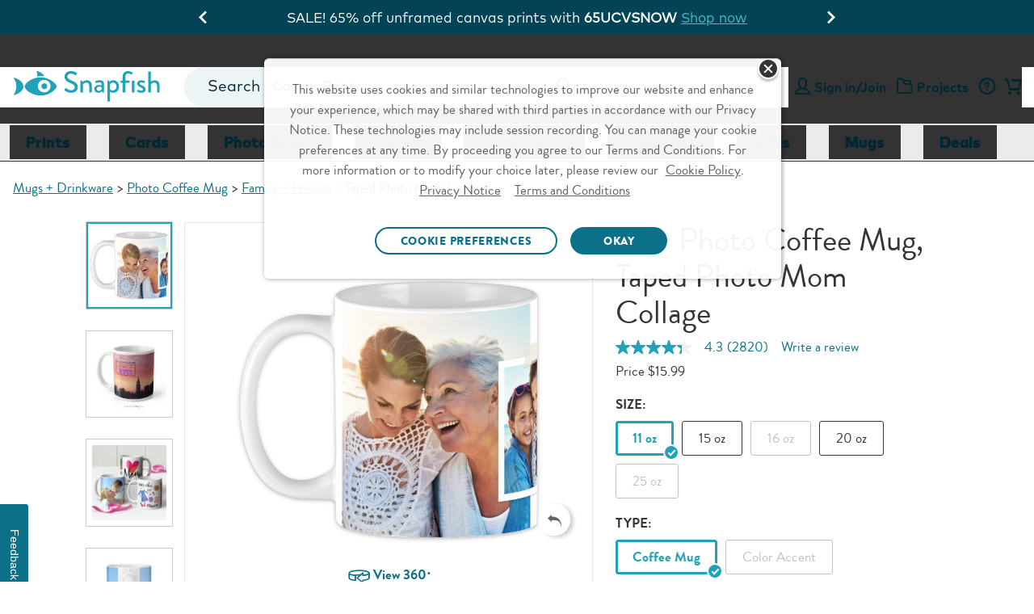

--- FILE ---
content_type: text/html;charset=UTF-8
request_url: https://www.snapfish.com/p/drinkware/photo-coffee-mug/family-friends/taped-photo-mom-collage?size=11-oz
body_size: 58028
content:
<!DOCTYPE html>
<html><head><META http-equiv="Content-Type" content="text/html; charset=UTF-8"><title>11 oz Photo Coffee Mug | Taped Photo Mom Collage | Snapfish</title><!--fixed-layout--><!--ls:begin[stylesheet]--><style type="text/css">body{margin:0}body.ls-center{text-align:center}.ls-canvas .ls-row .ls-row-clr{clear:both}.ls-canvas .ls-col{overflow:hidden}.ls-canvas .ls-col-body{overflow:hidden}.ls-canvas .ls-area{overflow:hidden}.ls-canvas .ls-area-body{overflow:hidden}.ls-canvas .ls-area .ls-1st{margin-top:0!important}.ls-canvas .ls-cmp-wrap{padding:1px 0}.ls-canvas .iw_component{margin:-1px 0}.ls-canvas .ls-row .ls-lqa-fix{font-size:0;line-height:0;height:0;margin-top:0}.ls-canvas .ls-row .ls-lqr-w{float:left;width:100%}.ls-canvas .ls-row .ls-lqr-w-fx{float:left}.ls-canvas .ls-row .ls-lqr-e-fx{float:right}#ls-row-2-area-1 .ls-cmp-wrap{margin-top:20px}</style><!--ls:end[stylesheet]--><!--ls:begin[meta-keywords]--><meta name="keywords" content="Taped Photo Mom Collage Photo Coffee Mug, Photo Coffee Mug"><!--ls:end[meta-keywords]--><!--ls:begin[meta-description]--><meta name="description" content="Make your Taped Photo Mom Collage Photo Coffee Mug with photos displaying your favorite family moments. Design and create unique custom Photo Coffee Mug online."><!--ls:end[meta-description]--><!--ls:begin[meta-vpath]--><meta name="vpath" content=""><!--ls:end[meta-vpath]--><!--ls:begin[meta-page-locale-name]--><meta name="page-locale-name" content=""><!--ls:end[meta-page-locale-name]--><!--ls:begin[head-injection]--><link rel="canonical" href="https://www.snapfish.com/p/drinkware/photo-coffee-mug/family-friends/taped-photo-mom-collage?size=11-oz"/>
<meta name="twitter:card" content="https://prd-commerce-stepassets.sf-cdn.com/f1a08099b5bb65dcbc3eae9bb552a6ad-11669.jpg"/>
<meta name="twitter:site" content="@SnapfishUS"/>
<meta name="twitter:description" content="Make your Taped Photo Mom Collage Photo Coffee Mug with photos displaying your favorite family moments. Design and create unique custom Photo Coffee Mug online."/>
<meta name="twitter:image" content="https://prd-commerce-stepassets.sf-cdn.com/f1a08099b5bb65dcbc3eae9bb552a6ad-11669.jpg"/>
<meta name="twitter:url" content="/p/drinkware/photo-coffee-mug/family-friends/taped-photo-mom-collage?size=11-oz"/>
<meta property="og:title" content="11 oz Photo Coffee Mug | Taped Photo Mom Collage | Snapfish"/>
<meta property="og:description" content="Make your Taped Photo Mom Collage Photo Coffee Mug with photos displaying your favorite family moments. Design and create unique custom Photo Coffee Mug online."/>
<meta property="og:image" content="https://prd-commerce-stepassets.sf-cdn.com/f1a08099b5bb65dcbc3eae9bb552a6ad-11669.jpg"/>
<meta property="og:url" content="https://www.snapfish.com/p/drinkware/photo-coffee-mug/family-friends/taped-photo-mom-collage?size=11-oz"/>
<meta property="og:site_name" content="Snapfish"/>
<script type='text/javascript'>var pdpMwebFixedABTestFlag=true;</script><!-- OneTrust Cookies Consent Notice start -->
<script src="https://cdn.cookielaw.org/scripttemplates/otSDKStub.js" type="text/javascript" charset="UTF-8" data-domain-script="0f130d58-4205-4420-87a9-a6c024385149" async></script>
<script type="text/javascript">
try{
var currentDate = new Date('2023-09-11T08:00:00.000Z');
function getOTCookie(name) {
    var pattern = RegExp(name + "=.[^;]*")
    var matched = document.cookie.match(pattern);
    if(matched){
        var cookie = matched[0].split('=');
        return cookie[1];
    }
    return false;
}

console.log('1. cookie value-> '+ getOTCookie('OptanonAlertBoxClosed'));
var cookieDate = new Date(getOTCookie('OptanonAlertBoxClosed'));

console.log('2. cookieDate less than currentDate -> '+ (cookieDateTime < currentDateTime));

var cookieDateTime = cookieDate.getTime();
var currentDateTime = currentDate.getTime();

console.log('3. cookieDateTime -> '+ cookieDateTime);
console.log('4. currentDateTime -> '+ currentDateTime); 

if(cookieDateTime < currentDateTime){

console.log('5. cookieDate less than currentDate -> '+ (cookieDateTime < currentDateTime));
document.cookie = "OptanonAlertBoxClosed=;domain="+ window.location.hostname +";path=/"+";expires="+new Date().toUTCString();

}
console.log('6. cookie value -> '+ getOTCookie('OptanonAlertBoxClosed'));
} 
catch(e){
console.log('7. error - '+ e);
}

function OptanonWrapper() {
    window.dataLayer = window.dataLayer || [];
    window.dataLayer.push({ event: 'OneTrustGroupsUpdated' });

var salesForceSDK = "//cdn.evgnet.com/beacon/m55655555556s3g3er3n3n3z655554118/snapfish_prod/scripts/evergage.min.js";
    if (typeof OnetrustActiveGroups != 'undefined' && OnetrustActiveGroups.indexOf("C0002") > -1) {
        var m = document.createElement('script');
        m.type = 'text/javascript';
        m.async = true;
        m.src = salesForceSDK;
        document.head.appendChild(m);
    }

    document.addEventListener('OTPreferencesUpdated', (e) => {
    var salesForceSDKTag = document.querySelector('head script[src="'+salesForceSDK+'"]');
    console.log('OT groups - '+OnetrustActiveGroups);
    if (salesForceSDKTag && typeof OnetrustActiveGroups != 'undefined' && OnetrustActiveGroups.indexOf("C0002") == -1) {
        console.log('sales force tag removed - '+ salesForceSDKTag);
        document.head.removeChild(salesForceSDKTag);
    }
    });

}
</script>
<!-- OneTrust Cookies Consent Notice end --><script>var advertisingCookieName="C0005";var OnVal=":1";var OffVal=":0";var OnetrustKeyVal="Category";</script><script>window.dataLayer=window.dataLayer||[];</script><!-- omniture start -->
<script src="https://assets.adobedtm.com/528526b3f782/fe381305fa43/launch-ccc0d2b8d5e4.min.js" async></script>
<!-- omniture end --><script type='text/javascript'>var privacySupportFlag=true;</script><script type='text/javascript'>window.showGreetings=true;window.showCardsSentimentThroughAB=true;</script><script type='text/javascript'>try{function deleteCookie(name,path="/",domain=location.host.substring(location.host.indexOf('.'))){document.cookie=name+"=; expires=Thu, 01 Jan 1970 00:00:00 UTC; path="+path+(domain?"; domain="+domain:"")+";";}deleteCookie("newheader");}catch(e){}</script><script type="text/javascript">(function(){'use strict';function waitForBOOMR(callback,maxAttempts){var attempts=0;var timer=setInterval(function(){attempts++;if(window.BOOMR&&BOOMR.subscribe){clearInterval(timer);callback();}if(attempts>=(maxAttempts||50)){clearInterval(timer);}},100);}var splunkMetricsSent=false;var sentUrls=new Set();function calcNavTimingTimestamp(offset,val){if(typeof val!=="number"||val===0){return undefined;}return Math.floor((offset||0)+val);}function sendMetricsToSplunk(){if(splunkMetricsSent)return;var p,pt,offset=0,data={},paintTiming,chromeTimes,pn,k;try{var w=BOOMR.window;p=BOOMR.getPerformance();if(!p)return;if(typeof p.getEntriesByType==="function"){pt=p.getEntriesByType("navigation");if(pt&&pt.length){pt=pt[0];offset=p.timing?p.timing.navigationStart:0;}else pt=undefined;}if(!pt&&p.timing)pt=p.timing;if(pt){data={nt_nav_st:p.timing?p.timing.navigationStart:0,nt_red_st:calcNavTimingTimestamp(offset,pt.redirectStart),nt_red_end:calcNavTimingTimestamp(offset,pt.redirectEnd),nt_fet_st:calcNavTimingTimestamp(offset,pt.fetchStart),nt_dns_st:calcNavTimingTimestamp(offset,pt.domainLookupStart),nt_dns_end:calcNavTimingTimestamp(offset,pt.domainLookupEnd),nt_con_st:calcNavTimingTimestamp(offset,pt.connectStart),nt_con_end:calcNavTimingTimestamp(offset,pt.connectEnd),nt_req_st:calcNavTimingTimestamp(offset,pt.requestStart),nt_res_st:calcNavTimingTimestamp(offset,pt.responseStart),nt_res_end:calcNavTimingTimestamp(offset,pt.responseEnd),nt_domloading:calcNavTimingTimestamp(offset,pt.domLoading),nt_domint:calcNavTimingTimestamp(offset,pt.domInteractive),nt_domcontloaded_st:calcNavTimingTimestamp(offset,pt.domContentLoadedEventStart),nt_domcontloaded_end:calcNavTimingTimestamp(offset,pt.domContentLoadedEventEnd),nt_domcomp:calcNavTimingTimestamp(offset,pt.domComplete),nt_load_st:calcNavTimingTimestamp(offset,pt.loadEventStart),nt_load_end:calcNavTimingTimestamp(offset,pt.loadEventEnd),nt_unload_st:calcNavTimingTimestamp(offset,pt.unloadEventStart),nt_unload_end:calcNavTimingTimestamp(offset,pt.unloadEventEnd)};if(!data.nt_domloading&&p&&p.timing&&p.timing.domLoading){data.nt_domloading=p.timing.domLoading;}if(pt.secureConnectionStart)data.nt_ssl_st=calcNavTimingTimestamp(offset,pt.secureConnectionStart);if(p.timing&&p.timing.msFirstPaint)data.nt_first_paint=p.timing.msFirstPaint;if(pt.workerStart)data.nt_worker_start=calcNavTimingTimestamp(offset,pt.workerStart);if(pt.decodedBodySize||pt.transferSize){data.nt_enc_size=pt.encodedBodySize;data.nt_dec_size=pt.decodedBodySize;data.nt_trn_size=pt.transferSize;}if(pt.nextHopProtocol)data.nt_protocol=pt.nextHopProtocol;}if(!data.nt_first_paint&&BOOMR.plugins.PaintTiming){paintTiming=BOOMR.plugins.PaintTiming.getTimingFor("first-paint");if(paintTiming)data.nt_first_paint=calcNavTimingTimestamp(offset,paintTiming);}if((!data.nt_protocol||!data.nt_first_paint)&&(!pt||pt.nextHopProtocol!=="")&&w.chrome&&typeof w.chrome.loadTimes==="function"){chromeTimes=w.chrome.loadTimes();if(chromeTimes){data.nt_spdy=(chromeTimes.wasFetchedViaSpdy?1:0);data.nt_cinf=chromeTimes.connectionInfo;if(typeof chromeTimes.firstPaintTime==="number"&&chromeTimes.firstPaintTime!==0){data.nt_first_paint=Math.round(chromeTimes.firstPaintTime*1000);}}}if(p.navigation){pn=p.navigation;data.nt_red_cnt=pn.redirectCount;data.nt_nav_type=pn.type;}var device=(typeof ns==="function"&&ns("cms")&&ns("cms").deviceType)||"web";var context=(typeof ns==="function"&&ns("cms")&&ns("cms").context)||"/hp/sf/sf-us/snapfish-us";var params=new URLSearchParams({device:device,context:context,u:location.href});Object.entries(data).forEach(([k,v])=>params.set(k,v));var url="/resources/images/dots.gif?"+params.toString();if(sentUrls.has(url))return;sentUrls.add(url);var img=new Image();img.src=url;splunkMetricsSent=true;}catch(ignore){}}function init(){try{if(!window.BOOMR||!BOOMR.subscribe)return;BOOMR.subscribe("before_beacon",function(){sendMetricsToSplunk();});}catch(e){}}waitForBOOMR(init);})();</script><script data-cfasync="false" src="https://transcend-cdn.com/cm/f89b1bbb-d346-4f73-81f5-98f3dd729bba/airgap.js"></script><link rel='stylesheet' type='text/css' href='https://prd-static.sf-cdn.com/resources/css/app.css?uniqueID=1767629108000-36'/><!--
-->


<link rel="dns-prefetch" href="https://prd-static.sf-cdn.com">
<link href="https://prd-static.sf-cdn.com" rel="preconnect" crossorigin='anonymous'>

<link rel="dns-prefetch" href="https://prd-static-1.sf-cdn.com">
<link href="https://prd-static-1.sf-cdn.com" rel="preconnect" crossorigin='anonymous'>
<link rel="dns-prefetch" href="https://prd-static-2.sf-cdn.com">
<link href="https://prd-static-2.sf-cdn.com" rel="preconnect" crossorigin='anonymous'>
<script type='text/javascript'>var ns=function(name){var __ns__=window.__ns__||{};var ns=__ns__[name]||{};__ns__[name]=ns;window.__ns__=__ns__;return ns;};function addLoadEvent(func){var oldonload=window.onload;if(typeof window.onload!='function'){window.onload=func;}else{window.onload=function(){if(oldonload){oldonload();}func();}}}ns('cms').componentMap=[];ns('cms').uriMap=[];ns('cms').pageBeginTimer=new Date().getTime();var store={};var enableDeleteAccountFeature='true';ns('cms').noodle='4ed59f0e-c30a-42ac-9d2f-797fe0518b0b';ns('cms').cdn='https://prd-static.sf-cdn.com';ns('cms').lshost='https://store.snapfish.com';ns('cms').cart='https://www.snapfish.com/cart';ns('cms').create='https://www.snapfish.com/create';ns('cms').library='https://www.snapfish.com';ns('cms').uploader='https://www.snapfish.com/library/uploader';ns('cms').optiHost='';ns('cms').divID='null';ns('cms').storeEnv='production';ns('cms').cobrand='snapfish';ns('cms').website='snapfish_us';ns('cms').context='/hp/sf/sf-us/snapfish-us';ns('cms').locale='en_US';ns('cms').thumbnailer='https://tnl.snapfish.com/assetrenderer/v2/';ns('cms').siteHost='www.snapfish.com';ns('cms').apicdnHost='https://prd-static.sf-cdn.com';ns('cms').jqueryDeferFeature='false';ns('cms').libraryPhotosHost='https://www.snapfish.com/library/photos';ns('cms').libraryProjectsHost='https://www.snapfish.com/library/projects';ns('cms').libraryUploaderHost='https://www.snapfish.com/library/uploader';ns('cms').libraryIngestionHost='https://www.snapfish.com/library/ingestion';ns('cms').libraryShareHost='https://www.snapfish.com/library/share';ns('cms').ssoHost='';ns('cms').cvsWSHost='';ns('cms').feedbackFlag='true';ns('cms').classicSiteFlag='false';ns('cms').persistUserSessionOnCrossDomains='true';ns('cms').storeURLPath='/photo-gift';ns('cms').storeBasePath='';ns('cms').removeExtrdParam='false';ns('cms').isuserLoggedIn='false';ns('cms').foreseeSurveyEnabled='false';ns('cms').monetateEnabled='true';ns('cms').monetatePageType='pdp';ns('cms').wgRolloutEnabled='false';ns('cms').rightnowStoreBrand='56';ns('cms').isDEVLSDSHost='false';ns('cms').gsid='JtvsZPVKleA=qRG4G2e1a93/BkCYs/px8DyG4n0kUM6Q1vacxD+dTHrzmg1tcflgAE0YvzT7vjrRHMyEJr7iDeA+Lx9w5Js=';ns('cms').postclientSideLogsFlag='true';ns('cms').isHttponlyCookieEnabled='true';ns('cms').isUserDetailsResourceOn='true';ns('cms').version='null';ns('cms').apicdndomain='https://prd-static.sf-cdn.com';ns('cms').service='store';ns('cms').requestURL='%2Fp%2Fdrinkware%2Fphoto-coffee-mug%2Ffamily-friends%2Ftaped-photo-mom-collage%3Fsize%3D11-oz';ns('cms').enableSchemaMarkupFaqs='true';ns('cms').cookiedomain='snapfish.com';ns('cms').refreshAmazonAccessTokenFlag='false';ns('cms').refreshAmzTokenInterval='55';ns('cms').enableRefreshCVSAccessToken='false';ns('cms').angularJSUpdateFlag='true';ns('cms').productSearchSEOFlag='false';ns('cms').boomerangCustomAttributesFlag='false';ns('cms').showIndividualIncrementalPriceTiers='false';ns('cms').isChatBotEnabled='true';ns('cms').strikeThruEnabledServiceList='store,create';var useSessionStorageData=true;if(localStorage.production_snapfish_snapfish_us_userData!=undefined){var sessionObj=JSON.parse(localStorage.production_snapfish_snapfish_us_userData);var value=new RegExp('snapfish_production_loggedin'+"=([^;]+)").exec(document.cookie);var isGuest=new RegExp('isGuest'+"=([^;]+)").exec(document.cookie);var accountId=new RegExp('acctId'+"=([^;]+)").exec(document.cookie);var isCSRUser=new RegExp('isCSRUser'+"=([^;]+)").exec(document.cookie);if(isGuest!=null){if(isGuest[1]=='""'){isGuest[1]='';}}if((value!=null&&sessionObj.isUserLoggedIn!=value[1])||(isGuest!=null&&sessionObj.isGuestCheckoutEnabled!=isGuest[1])||(isGuest==null&&sessionObj.isGuestCheckoutEnabled=='true')||(accountId!=null&&sessionObj.acctId!=accountId[1])||(isCSRUser!=null&&isCSRUser[1]=='true')){localStorage.removeItem('production_snapfish_snapfish_us_userData');useSessionStorageData=false;}}if(location.href.indexOf('youraccount')!=-1){if(localStorage.production_snapfish_snapfish_us_userData!=undefined){var sessionObj=JSON.parse(localStorage.production_snapfish_snapfish_us_userData);if(location.href.indexOf('youraccount')!=-1&&((sessionObj.enableDeleteAccountFeature!='undefined'&&enableDeleteAccountFeature!='undefined'&&sessionObj.enableDeleteAccountFeature!=enableDeleteAccountFeature)||(sessionObj.isUserAccountDeletionInProgress!='undefined'&&sessionObj.isUserAccountDeletionInProgress==='true'))){localStorage.removeItem('production_snapfish_snapfish_us_userData');useSessionStorageData=false;}}}if(localStorage.production_snapfish_snapfish_us_userData!=undefined&&useSessionStorageData){store=JSON.parse(localStorage.production_snapfish_snapfish_us_userData);if(typeof store!='undefined'&&store.isUserLoggedIn=='true'){document.documentElement.classList.add('user-state-login');}else{document.documentElement.classList.add('user-state-logout');}}else{}var RemoveUserDataPlaceHolderStart='';store.recaptchaSiteKey='6LdLYvopAAAAAMHh3UBY2HxsDFsxS5ZJ6w3xoogZ';store.recaptchaFlag='true';store.legacyPodHost='www.snapfish.com';store.isUserLoggedIn='false';store.useSessionStorageForUserData='true';store.enableDeleteAccountFeature='true';store.firstName="";store.timeStamp=Math.floor(Date.now());store.isUserMigrated='';store.isTermAndConditionsAccepted='';store.buildNumber='2261769067139000';store.loginState='NO';store.acctId='';store.userType='';store.marketingOptIn='';store.deviceType='web';store.campaignName='';store.userPurchaseClass='Unknown';store.enableUserDetailsResource='true';store.isCsrUser='false';store.showPromotionPreference='true';store.isOa2present='false';store.isGuestCheckoutEnabled='';store.gsid='';store.dataCenter='AUS';store.oa2CreationTime='null';store.oneSiteTokenTimeStamp='null';store.enableJSErrorLogging='false';store.enablePasswordEmailMobileFlag='true';store.isGDPREnabled='true';store.isBoomerangVersionUpdated='true';store.regType='';store.isCrossDCSession='false';store.isUserAccountDeletionInProgress='';store.guestUserProgress='';store.acctStatus='null';store.enablePasswordForEmailUpdate='true';store.encFirstName='';store.encLastName='';store.encUserEmail='';store.costcoUserFlag='';store.regDate='';store.daysSinceLastPurchase='';store.loginType='';store.enableNewRLFlow='false';store.enableNewPCFlow='false';store.userLoginCount='0';store.cvsTokenExpiryTime='null';store.locale='en_US';if(store.isUserLoggedIn=='true'){document.documentElement.classList.add('user-state-login');}else{document.documentElement.classList.add('user-state-logout');}var RemoveUserDataPlaceHolderEnd='';;ns('cms').legacyhost=store.legacyPodHost;ns('cms').deviceType=store.deviceType;ns('cms').prodBuildNumber=store.buildNumber;</script><script type='text/javascript' src='https://prd-static-1.sf-cdn.com/resources/bower_components/jquery/jquery-3.6.0.min.js?uniqueID=1661245436000-36' crossorigin='anonymous'></script><link rel='shortcut icon' type='image/x-icon' href='https://prd-static.sf-cdn.com/resources/ico/snapfish/favicon.ico'/>        <script type="application/ld+json">    {     "@context": "https://schema.org",        "@type": "Product",      "@id": "/p/drinkware/photo-coffee-mug/family-friends/taped-photo-mom-collage?size=11-oz ",  "name": "Photo Coffee Mug, 11 oz.",        "brand": "Snapfish",        "sku": "CommerceProduct_8987",        "image": "https://prd-commerce-stepassets.sf-cdn.com/f1a08099b5bb65dcbc3eae9bb552a6ad-11669.jpg",        "description": "Sip on something sweet (and easy to make!) with our custom photo mugs. Choose one of our designer layouts to get started, add a clever sentiment, and choose from an assortment of backgrounds and embellishments to create your picture-perfect morning. Makes a great gift for hot cocoa, tea, and coffee lovers alike!",               	"offers": {               "@type": "Offer",               "price": "15.99",               "priceCurrency": "USD",              "availability": "http://schema.org/InStock"       }    }</script><!--OneTrust CSS US-->
<link rel="stylesheet" href="https://prd-static.sf-cdn.com/resources/css/platform/ot/ot.css?uniqueID=1767162037000-36" media="none" onload="if(media!='all')media='all'"><!--ls:end[head-injection]--><!--ls:begin[script]--><!--ls:end[script]--><META http-equiv="Content-Type" content="text/html; charset=UTF-8">
<meta name="viewport" content="width=device-width, initial-scale=1">
<link crossorigin="anonymous" type="font/woff2" as="font" href="https://prd-static.sf-cdn.com/resources/css/fonts/MarkOT/Regular/MarkOT.woff2?uniqueID=1716575733000-36" rel="preload">
<link crossorigin="anonymous" type="font/woff2" as="font" href="https://prd-static.sf-cdn.com/resources/css/fonts/MarkOT/Bold/MarkOT-Bold.woff2?uniqueID=1716575726000-36" rel="preload">
<link crossorigin="anonymous" type="font/woff2" as="font" href="https://prd-static.sf-cdn.com/resources/css/fonts/MarkOT/Black/MarkOT-Black.woff2?uniqueID=1729762049000-36" rel="preload">
<link crossorigin="anonymous" type="font/woff2" as="font" href="https://prd-static.sf-cdn.com/resources/scss/icons/fontello/font/fontelloicons.woff2?62966136" rel="preload">
<script>document.addEventListener('DOMContentLoaded',function(){if((typeof isBSPPage!=='undefined'&&isBSPPage)||(typeof isPDPPage!=='undefined'&&isPDPPage)){document.querySelectorAll('link[rel="preload"][as="font"]').forEach(function(link){link.remove();});}});</script><script type="text/javascript"></script><script>var isCarnivalErrorPresent='';var storeArchivalCSS="https://prd-static.sf-cdn.com/resources/css/responsive-foundation/home-v2/IB/archival-notice.css?uniqueID=1767162073000-36";</script><script type="text/javascript">var commonSearch='Common Searches';var commonRecommendations='Recommended';var limitCommonsearch='5';var limitRecommendations='5';var recommendationsFlag="true";var globalSearchJsFlag='true';function addScript(jsSrc){var sNew=document.createElement('script');sNew.async=true;sNew.src=jsSrc;sNew.crossOrigin="anonymous";var s0=document.getElementsByTagName('script')[0];s0.parentNode.insertBefore(sNew,s0);}function initAlgoliaSearchLibraries(){var algolialibs_bundlejs=(document.location.href.indexOf("loadBeautifiedJS=true")==-1)?"https://prd-static.sf-cdn.com/resources/bundles/algolialibs-bundle.min.js?uniqueID=1762153593000-36":"https://prd-static.sf-cdn.com/resources/bundles/algolialibs-bundle.js?uniqueID=1762153592000-36";addScript(algolialibs_bundlejs);}if(globalSearchJsFlag=='true'){console.log('globalSearchJsFlag true');window.addEventListener("load",initAlgoliaSearchLibraries);}var reDirectionSearchData=[];reDirectionSearchData['1']={'searchKey':'Coupons','redirectURL':'/snapfish-coupons'};reDirectionSearchData['2']={'searchKey':'black friday','redirectURL':'/black-friday'};reDirectionSearchData['3']={'searchKey':'cyber monday','redirectURL':'/cyber-monday'};reDirectionSearchData['4']={'searchKey':'mail for me','redirectURL':'/mail-for-me-cards'};reDirectionSearchData['5']={'searchKey':'deals','redirectURL':'/snapfish-coupons'};reDirectionSearchData['6']={'searchKey':'discounts','redirectURL':'/snapfish-coupons'};reDirectionSearchData['7']={'searchKey':'promo','redirectURL':'/snapfish-coupons'};reDirectionSearchData['8']={'searchKey':'Promo codes','redirectURL':'/snapfish-coupons'};reDirectionSearchData['9']={'searchKey':'offers','redirectURL':'/snapfish-coupons'};reDirectionSearchData['10']={'searchKey':'support','redirectURL':'/helpcenter'};reDirectionSearchData['11']={'searchKey':'Customer care','redirectURL':'/helpcenter'};reDirectionSearchData['12']={'searchKey':'customer service','redirectURL':'/helpcenter'};reDirectionSearchData['13']={'searchKey':'chat with snapfish person','redirectURL':'/helpcenter'};reDirectionSearchData['14']={'searchKey':'chat with snapfish','redirectURL':'/helpcenter'};reDirectionSearchData['15']={'searchKey':'Chat','redirectURL':'/helpcenter'};reDirectionSearchData['16']={'searchKey':'coupon','redirectURL':'/snapfish-coupons'};reDirectionSearchData['17']={'searchKey':'delete account','redirectURL':'/youraccount?tab=tab-1'};reDirectionSearchData['18']={'searchKey':'my account','redirectURL':'/youraccount?tab=tab-1'};reDirectionSearchData['19']={'searchKey':'unsubscribe','redirectURL':'/youraccount?tab=tab-1'};reDirectionSearchData['20']={'searchKey':'shipping','redirectURL':'/newhelppricing'};reDirectionSearchData['21']={'searchKey':'discount','redirectURL':'/snapfish-coupons'};reDirectionSearchData['22']={'searchKey':'credit','redirectURL':'/youraccount?tab=tab-1'};reDirectionSearchData['23']={'searchKey':'reorder','redirectURL':'/youraccount?tab=tab-1'};reDirectionSearchData['24']={'searchKey':'close account','redirectURL':'/youraccount?tab=tab-1'};reDirectionSearchData['25']={'searchKey':'deal','redirectURL':'/snapfish-coupons'};reDirectionSearchData['26']={'searchKey':'pricing','redirectURL':'/newhelppricing'};reDirectionSearchData['27']={'searchKey':'Christmas Cards','redirectURL':'/christmas-cards'};reDirectionSearchData['28']={'searchKey':'Christmas Card','redirectURL':'/christmas-cards'};reDirectionSearchData['29']={'searchKey':'Christmas Photo Cards','redirectURL':'/christmas-cards'};reDirectionSearchData['30']={'searchKey':'Christmas Photo Card','redirectURL':'/christmas-cards'};reDirectionSearchData['31']={'searchKey':'Graduation Announcements','redirectURL':'/graduation-announcements'};reDirectionSearchData['32']={'searchKey':'Save the Date Cards','redirectURL':'/save-the-date-cards'};reDirectionSearchData['33']={'searchKey':'Wedding Invitations','redirectURL':'/wedding-invitations'};reDirectionSearchData['34']={'searchKey':'Holiday Photo Cards','redirectURL':'/holiday-cards'};reDirectionSearchData['35']={'searchKey':'walgreens','redirectURL':'/pick-up-in-store'};reDirectionSearchData['36']={'searchKey':'walmart','redirectURL':'/pick-up-in-store'};reDirectionSearchData['37']={'searchKey':'cvs','redirectURL':'/pick-up-in-store'};reDirectionSearchData['38']={'searchKey':'windycity','redirectURL':'/as-seen-on-tv'};reDirectionSearchData['39']={'searchKey':'hoodies','redirectURL':'/custom-hooded-sweatshirt'};reDirectionSearchData['40']={'searchKey':'mixtiles','redirectURL':'/custom-photo-tiles'};reDirectionSearchData['41']={'searchKey':'koozies','redirectURL':'/can-cooler'};var localeFriendlyTextMap={};</script><script>var optimizeGlobalSearch="true"
if(optimizeGlobalSearch=='true'){document.addEventListener("DOMContentLoaded",function(){const searchIcon=document.getElementById("hideSearchSection");const searchSection=document.querySelector(".search-section");if(!searchSection){return;}searchSection.style.display="none";function hideSearchSection(){if(document.querySelector(".search-section").length>1){searchSection.style.display="none";}}if(searchIcon){searchIcon.addEventListener("click",function(e){e.stopPropagation();searchSection.style.display=searchSection.style.display==="block"?"none":"block";});}document.addEventListener("click",function(e){if(e.target!==searchIcon&&!searchSection.contains(e.target)){hideSearchSection();}});});}</script><script>var geoLocationFlag='';var latitude='';var longitude='';var geoCallBack='';var selectedStoreInfoFromOverlay='';var userZipCode='';var zipCodeEntered='';function getPickupMessageFromDcr(){}</script><script>store.WCAGSrc="https://prd-static.sf-cdn.com/resources/bundles/webaccessibility.js?uniqueID=1752660296000-36";var WCAG_Common_Src=(document.location.href.indexOf("loadBeautifiedJS=true")==-1)?"https://prd-static.sf-cdn.com/resources/bundles/customWCAG-common.min.js?uniqueID=1562747625000-36":"https://prd-static.sf-cdn.com/resources/bundles/customWCAG-common.js?uniqueID=1562747622000-36";store.WCAGSrc.crossOrigin="anonymous";WCAG_Common_Src.crossOrigin="anonymous";function getCookieValue(NameOfCookie){if(document.cookie.length>0){begin=document.cookie.lastIndexOf(NameOfCookie+"=");if(begin!=-1){begin+=NameOfCookie.length+1;end=document.cookie.indexOf(";",begin);if(end==-1)end=document.cookie.length;return unescape(document.cookie.substring(begin,end));}}return null;}</script>
<meta name="apple-itunes-app" content="app-id=330035194">
<meta name="google-play-app" content="app-id=com.snapfish.mobile">
<script>var cdnHost;if(typeof ns('cms')!='undefined'&&typeof ns('cms').cdn!='undefined'){cdnHost=ns('cms').cdn;}var smartbanner={price:'FREE',appStoreLanguage:'us',inGooglePlay:'In Google Play',inWindowsStore:'In the Windows Store',title:'Snapfish',author:'Snapfish LLC',daysHidden:'15',daysReminder:'15',hideOnInstall:'true',icon:cdnHost+'/resources/images/common/app-icons/Logo.png',button:'VIEW'};var showsmartbanner='true';var sb={JS:"https://prd-static.sf-cdn.com/resources/bundles/jquery.smartbanner.min.js?uniqueID=1767168009000-36",CSS:"https://prd-static.sf-cdn.com/resources/css/jquery-plugins/smart-banner/jquery.smartbanner.css?uniqueID=1767168023000-36"}</script>

<META http-equiv="Content-Type" content="text/html; charset=UTF-8"><!-- omniture start -->
<script>(function(w,d,s,l,i){w[l]=w[l]||[];w[l].push({'gtm.start':new Date().getTime(),event:'gtm.js'});var f=d.getElementsByTagName(s)[0],j=d.createElement(s),dl=l!='dataLayer'?'&l='+l:'';j.async=true;j.src='https://www.googletagmanager.com/gtm.js?id='+i+dl;f.parentNode.insertBefore(j,f);})(window,document,'script','dataLayer','GTM-WNMS26W');</script>
<!-- omniture end --><style type="text/css" class="default-font-to-render" id="default-font-to-render">html *,.cms-v2 .text_font_01,.cms-v2 .text_font_01a,.cms-v2 .text_font_01b,.cms-v2 .text_font_01c,.cms-v2 .text_font_01d,.cms-v2 .text_font_01e,.cms-v2 .text_font_01f,.cms-v2 .gfooter-link-hover-01,.cms .text-font-01,.cms .text-font-01a,.cms .text-font-02a,.cms .text-font-02b,.cms .text-font-02c,.cms .text-font-02d,.cms .text-font-02e,.cms .text-font-02f,.cms .text-font-02g,.cms .text-font-02h,.cms .text-font-02i,.cms .text-font-02j,.cms .text-font-02k,.cms .text-font-02l,.cms .text-font-02m{font-family:sans-serif!important}[class^="icon-"]:before,[class*="icon-"]:before,[class^="icon-SA-"]:after,[class*=" icon-SA-"]:after{font-family:sans-serif!important}</style><style>@media only screen and (max-width:479px){.cms-v2 .new-global-header.main-scroll-header{min-height:215px}}@media only screen and (min-width:480px) and (max-width:640px){.cms-v2 .new-global-header.main-scroll-header{min-height:130px}}</style><style>.cms-v2 .show-smartbanner:has(#smartbanner.shown) {height:78px}</style><style>.store-skip-nav-help{position:absolute;top:-1000px;left:-1000px;width:1px;height:1px;overflow:hidden}.store-skip-nav-help:focus{position:absolute;top:0;left:0;width:auto;height:auto;background:#fff;z-index:1000}.user-state-login .cms-v2 .device-global-header .tab-bar .right{min-width:92px}</style><style>#global_header_full .tile-bg-color{background-color:#012832}#global_header_full .ticker-box{background-color:#8c0303}#global_header_full .timer{color:#fff}#global_header_full .timer-text,#global_header_full .secs-colon,#global_header_full .box p{color:#fff}#global_header_full .s-cta a{color: }</style><style>@media only screen and (max-width:413px){.cms-v2.global-search .header-banner.monetate-mob-banner{min-height:85px}}@media only screen and (min-width:414px) and (max-width:640px){.cms-v2.global-search .header-banner.monetate-mob-banner{min-height:65px}}</style>
                              <script>!function(e){var n="https://s.go-mpulse.net/boomerang/";if("False"=="True")e.BOOMR_config=e.BOOMR_config||{},e.BOOMR_config.PageParams=e.BOOMR_config.PageParams||{},e.BOOMR_config.PageParams.pci=!0,n="https://s2.go-mpulse.net/boomerang/";if(window.BOOMR_API_key="6QLBJ-GL4SX-5HVYL-CU6MV-MU27J",function(){function e(){if(!o){var e=document.createElement("script");e.id="boomr-scr-as",e.src=window.BOOMR.url,e.async=!0,i.parentNode.appendChild(e),o=!0}}function t(e){o=!0;var n,t,a,r,d=document,O=window;if(window.BOOMR.snippetMethod=e?"if":"i",t=function(e,n){var t=d.createElement("script");t.id=n||"boomr-if-as",t.src=window.BOOMR.url,BOOMR_lstart=(new Date).getTime(),e=e||d.body,e.appendChild(t)},!window.addEventListener&&window.attachEvent&&navigator.userAgent.match(/MSIE [67]\./))return window.BOOMR.snippetMethod="s",void t(i.parentNode,"boomr-async");a=document.createElement("IFRAME"),a.src="about:blank",a.title="",a.role="presentation",a.loading="eager",r=(a.frameElement||a).style,r.width=0,r.height=0,r.border=0,r.display="none",i.parentNode.appendChild(a);try{O=a.contentWindow,d=O.document.open()}catch(_){n=document.domain,a.src="javascript:var d=document.open();d.domain='"+n+"';void(0);",O=a.contentWindow,d=O.document.open()}if(n)d._boomrl=function(){this.domain=n,t()},d.write("<bo"+"dy onload='document._boomrl();'>");else if(O._boomrl=function(){t()},O.addEventListener)O.addEventListener("load",O._boomrl,!1);else if(O.attachEvent)O.attachEvent("onload",O._boomrl);d.close()}function a(e){window.BOOMR_onload=e&&e.timeStamp||(new Date).getTime()}if(!window.BOOMR||!window.BOOMR.version&&!window.BOOMR.snippetExecuted){window.BOOMR=window.BOOMR||{},window.BOOMR.snippetStart=(new Date).getTime(),window.BOOMR.snippetExecuted=!0,window.BOOMR.snippetVersion=12,window.BOOMR.url=n+"6QLBJ-GL4SX-5HVYL-CU6MV-MU27J";var i=document.currentScript||document.getElementsByTagName("script")[0],o=!1,r=document.createElement("link");if(r.relList&&"function"==typeof r.relList.supports&&r.relList.supports("preload")&&"as"in r)window.BOOMR.snippetMethod="p",r.href=window.BOOMR.url,r.rel="preload",r.as="script",r.addEventListener("load",e),r.addEventListener("error",function(){t(!0)}),setTimeout(function(){if(!o)t(!0)},3e3),BOOMR_lstart=(new Date).getTime(),i.parentNode.appendChild(r);else t(!1);if(window.addEventListener)window.addEventListener("load",a,!1);else if(window.attachEvent)window.attachEvent("onload",a)}}(),"".length>0)if(e&&"performance"in e&&e.performance&&"function"==typeof e.performance.setResourceTimingBufferSize)e.performance.setResourceTimingBufferSize();!function(){if(BOOMR=e.BOOMR||{},BOOMR.plugins=BOOMR.plugins||{},!BOOMR.plugins.AK){var n=""=="true"?1:0,t="",a="ck7z33qxibyfw2lscoqq-f-70207c67e-clientnsv4-s.akamaihd.net",i="false"=="true"?2:1,o={"ak.v":"39","ak.cp":"1490227","ak.ai":parseInt("936621",10),"ak.ol":"0","ak.cr":8,"ak.ipv":4,"ak.proto":"h2","ak.rid":"1364577a","ak.r":42169,"ak.a2":n,"ak.m":"a","ak.n":"essl","ak.bpcip":"18.191.157.0","ak.cport":39742,"ak.gh":"23.52.43.70","ak.quicv":"","ak.tlsv":"tls1.3","ak.0rtt":"","ak.0rtt.ed":"","ak.csrc":"-","ak.acc":"","ak.t":"1769083809","ak.ak":"hOBiQwZUYzCg5VSAfCLimQ==sF/pGst/DTlvJHcNrGD4dED/7KO2YC9+5EpW46RFbloLDsFgaheNYj06UXrmx0LG8BCIMP3ZFuxU1A52JzhkPCtgxdo4OVKQxEaQNoggMtBGzxeYcogjqd/b1Vi0u4PL16qwW5eGicCzqdmmksXu4/fcAAvHSPB4Aa9TSbXs0N7tzIysqPfVubE+ekzC6jPnRO5czqfByRazXf9vZn4Anx3g4pJ5WzDXQIsmkUGHta/xvzt64KNESigE5C1bI5RAbI7KSJJZeX5cBsXIdyti7dZFIgLErYUUca7dQ6LVsVBZgdy4rTCOz46Btgr8+TxjpBhLoM+PfY0MErJTUxII2/mVnuwTPzXz+hv9EpJAxsTq9eQSmxis5Z5Tn/uyebgd2miwMz2uYb3qSb/q6GRQOQ78RTHGdMZKHiFp0iIVvXc=","ak.pv":"23","ak.dpoabenc":"","ak.tf":i};if(""!==t)o["ak.ruds"]=t;var r={i:!1,av:function(n){var t="http.initiator";if(n&&(!n[t]||"spa_hard"===n[t]))o["ak.feo"]=void 0!==e.aFeoApplied?1:0,BOOMR.addVar(o)},rv:function(){var e=["ak.bpcip","ak.cport","ak.cr","ak.csrc","ak.gh","ak.ipv","ak.m","ak.n","ak.ol","ak.proto","ak.quicv","ak.tlsv","ak.0rtt","ak.0rtt.ed","ak.r","ak.acc","ak.t","ak.tf"];BOOMR.removeVar(e)}};BOOMR.plugins.AK={akVars:o,akDNSPreFetchDomain:a,init:function(){if(!r.i){var e=BOOMR.subscribe;e("before_beacon",r.av,null,null),e("onbeacon",r.rv,null,null),r.i=!0}return this},is_complete:function(){return!0}}}}()}(window);</script></head><body><!--ls:begin[body]--><script type='text/javascript'>ns('cms').pageBodyTimer=new Date().getTime();</script><div class="ls-canvas cms header-off-canvas off-canvas-wrap" id="ls-canvas"><div class="ls-row inner-wrap" id="ls-row-1"><div class="ls-lqr" id="ls-gen56682823-ls-lqr"><div class="ls-area" id="ls-row-1-area-1"><div class="ls-area-body" id="ls-gen56682824-ls-area-body"><div class="ls-cmp-wrap ls-1st" id="w1524820301777"><!--ls:begin[component-1524820301777]--><div class="iw_component" id="1524820301777"><script>(function(){try{var s=document.getElementById("default-font-to-render");if(localStorage.getItem("async_fl_")==="true"){requestAnimationFrame(function(){if(s&&s.parentNode)s.parentNode.removeChild(s);});}else{document.addEventListener("DOMContentLoaded",function(){setTimeout(function(){if(s&&s.parentNode)s.parentNode.removeChild(s);localStorage.setItem("async_fl_","true");},1500);});}}catch(e){console.warn("localStorage unavailable",e);}})();</script><div class="hide" id="global-search-flag">true</div><div class="hide" id="global-search-pagehide">false</div><input value="no" id="page_refreshed" type="hidden"><noscript><iframe title="Google Tag Manager" src="https://www.googletagmanager.com/ns.html?id=GTM-WNMS26W" height="0" width="0" sandbox="allow-scripts allow-same-origin" style="display:none;visibility:hidden"></iframe></noscript><div class="cms-v2 snapfish global-search ght-v1">
<script>var newHeaderAB='false';</script><script>document.addEventListener("DOMContentLoaded",function(){var header=document.querySelector('.ls-area-body .new-global-header');if(header){var innerWrap=document.querySelector('.cms-v2 .inner-wrap');var lsArea=document.querySelector('.ls-canvas .ls-area');var lsAreaBody=document.querySelector('.ls-canvas .ls-area-body');if(innerWrap)innerWrap.style.overflow='visible';if(lsArea)lsArea.style.overflow='visible';if(lsAreaBody)lsAreaBody.style.overflow='visible';}});</script>

<header class="header-container new-global-header main-scroll-header">
<div class="header-container-new-mask"></div>
<div class="header-container-fixed new-scroll-header" style="position: relative">

<div class="show-smartbanner"></div>
<script>if(navigator.userAgent.match(/Android/i)&&document.cookie.indexOf('sb-installed')==-1&&document.cookie.indexOf('sb-close')==-1){document.getElementsByClassName('show-smartbanner')[0].style.height='78px';}</script>

<div class="row">
<div class="medium-12 large-12 columns">
<a class="store-skip-nav" href="#skipMainNav" tabindex="1" target="_self">Skip to main content</a>
</div>
<div class="medium-12 large-12 columns">
<a style="width: 96%; left: 25px;" class="store-skip-nav store-skip-nav-help" tabindex="1" target="_blank" href="https://www.snapfish.com/chat/us/site">Snapfish is committed to providing access to its services to all individuals, including through an accessible website. If you have any difficulty accessing our goods or services via the website due to your disability, please contact us at Snapfish Help</a>
</div>
</div>
<div class="ticker-f-header new-ticker-f-header tile-bg-color gs-time-ticker v1-slim ticker-tiles-box snapfish hide" data-countdown="ticker-f-header" id="global_header_full" data-countdown-startdate="2025-12-15 00:00:00" data-countdown-start-offset="-8" data-countdown-expirydate="2025-12-19 16:00:00" data-countdown-expiry-offset="-8" data-countdown-display-option="days-hrs-mins-secs" data-countdown-threshold="1" data-countdown-promoname="global_header_full">

<div class="tile-bg-color">
<div class="row">
<div class="small-12 large-10 large-offset-1 columns text-center">
<div>
<div class="s-content"><p><span style="color: #fff;"><!--Today's <a style="color: #fff;" href="/12-days-of-deals">70% off wall decor (excluding framed prints) </a> ends in:-->Last call! Get <a style="color: #fff;" href="/shipping-dates">select gifts</a> by 12/24 with rush shipping! Order in: </span></p></div>
<div class="s-tickers ticker rounded ticker-box ">
<span class="box timer-v3 "><span class="days"><span class="timer"></span><span class="timer-text">days&nbsp;:&nbsp;</span></span><span class="hrs"><span class="timer"></span><span class="timer-text">hours&nbsp;:&nbsp;</span></span><span class="mins"><span class="timer"></span><span class="timer-text">mins</span></span><span class="secs"><span class="secs-colon">&nbsp;:&nbsp;</span><span class="timer"></span><span class="timer-text">secs</span></span><span class="days-only"><span class="days"><p><span class="timer"></span></p></span></span></span>
</div>
</div>
</div>
</div>
</div>
</div>

<div class="header-banner hide-after-ticker-show monetate-mob-banner" style="background-color: #024455;">
<div class="row">
<div class="small-12 large-8 large-offset-2 columns">
<span class="show-for-large-up" style="color: #FFFFFF;"><div align="center" class="mon">&nbsp;</div></span><span class="hide-for-large-up" style="color: #FFFFFF;"><div align="center" class="mon">&nbsp;</div></span> 
</div>
</div>
</div>
<div class="global-header shrink gh-store">
<div class="top-bar">
<div class="header-row-01">
<div class="row">
<div class="medium-2 columns">
<div class="logo text-left">
<a aria-label="Snapfish Logo Go to Home page" href="https://www.snapfish.com/home" class="omnituretrackthis text_font_01b" omniture-data-id="header_topnav_logo"><span><img style="aspect-ratio: 186 / 43;" width="186" height="43" src="https://prd-static.sf-cdn.com/resources/images/header/globalheader/logo/sf-new-svg-logo.svg" alt="Snapfish"></span></a>
</div>
</div>
<div class="medium-5 columns">
<section style="width: 100%" class="top-bar-section sf-global-styleguide search-box">
<div role="search" id="site-search">
<div id="aa-input-container" class="aa-input-container test">
<input autocomplete="off" name="search" class="aa-input-search" maxlength="128" id="aa-search-input" type="search" placeholder=" Search" aria-label=" Search"><a class="icon-close-2 clear-icon" href="javascript:void(0)" aria-label="Clear search field"></a><a class="search-icon icon-global-search global-search-icon" href="javascript:void(0)" aria-label="Go to search results"></a>
<div id="keywordWrapper" class="keywords-wrapper">
<div class="keywords">
<div class="keyword">Photo Books</div>
<div class="keyword">Cards</div>
<div class="keyword">Canvas Prints</div>
<div class="keyword">Mugs</div>
<div class="keyword">Blankets</div>
</div>
</div>
</div>
</div>
</section>
</div>
<div class="medium-5 columns">
<section class="top-bar-section">
<ul class="top-right-links">
<li class="store2LogoutOnly">
<a class="text_font_01e  omnituretrackthis" omniture-data-id="header_topnav_signin_register" href="javascript:void(0)" id="globalHeaderSignInRegister"><span class="icon-user-avatar"></span>Sign in/Join</a>
</li>
<li class="user-name store2LoginOnly">
<a aria-label="User DropDown Menu" class="" data-options="" role="button" aria-controls="userDropDown" aria-haspopup="true" id="globalHeaderUserMenu" href="" data-dropdown="userDropDown"><span aria-hidden="true" class="icon-user-avatar circle"></span></a>
</li>
<li class="">
<a class="text_font_01e " href="javascript:void(0)" id="globalHeaderMyProjects"><span class="icon-projects"></span>Projects</a>
</li>
<li class="store2LoginOnly">
<a class="text_font_01e " href="javascript:void(0)" id="globalHeaderMyPhotos"><span class="icon-photo"></span>Photos</a>
</li>
<li class="">
<a aria-label="Help Center" class="icon-help omnituretrackthis " omniture-data-id="header_topnav_help" href="https://support.snapfish.com/hc/en-us?" target="_blank"></a>
</li>
<li class="">
<a aria-label="Shopping Cart" class="icon-shopping-cart omnituretrackthis " omniture-data-id="header_topnav_cart" id="globalHeaderCart" href="https://www.snapfish.com/cart/shoppingcart"></a>
</li>
</ul>
</section>
</div>
</div>
</div>
<nav class="header-shopnav">
<div class="header-shopnav-inner shopnav-fixed">
<div class="header-row-03 text-left ">
<div class="row">
<div class="">
<section class="top-bar-section shop-main-links">
<ul role="menubar">
<li role="none" id="Prints">
<a role="menuitem" href="https://www.snapfish.com/prints" omniture-data-id="header_subnav_Prints" class="text_font_01a shopmenu-main-links omnituretrackthis header-color-links" aria-controls="Prints_dropdown" id="header_subnav_Prints_dropdown" aria-haspopup="true">Prints</a>
<div id="Prints_dropdown" aria-labelledby="header_subnav_Prints" role="menu" class="shop-menu-dropdown columns">
<div class="row-gutter-3"></div>
<div class="row">
<div class="large-12 columns large-centered">
<div class="header-dropdown dropdown-textlinks">
<div class="text-left">
<div class="paragraph3">
<a role="menuitem" href="https://www.snapfish.com/standard-print-details" aria-label="Standard  Prints">Standard Prints</a>
</div>
<div class="row-gutter-1"></div>
<ul role="none" class="header-textlinks">
<li role="none">
<a role="menuitem" href="https://www.snapfish.com/create/builder?sku=CommerceProduct_8822&amp;category=prints">4x4 </a>
</li>
<li role="none">
<a role="menuitem" href="https://www.snapfish.com/create/builder?sku=CommerceProduct_7184&amp;category=prints">4x5.3 </a>
</li>
<li role="none">
<a role="menuitem" href="https://www.snapfish.com/create/builder?sku=CommerceProduct_7182&amp;category=prints">4x6  </a><span class="highlighttext" style="background-color:#6F92EC; color:#FFFFFF;">Best Seller</span>
</li>
<li role="none">
<a role="menuitem" href="https://www.snapfish.com/create/builder?sku=CommerceProduct_7188&amp;category=prints">5x7 </a>
</li>
<li role="none">
<a role="menuitem" href="https://www.snapfish.com/create/builder?sku=CommerceProduct_17162&amp;category=prints">8x8 </a>
</li>
<li role="none">
<a role="menuitem" href="https://www.snapfish.com/create/builder?sku=CommerceProduct_7192&amp;category=prints">8x10 </a>
</li>
<li role="none">
<a role="menuitem" href="https://www.snapfish.com/wallet-print-details">Wallet Prints </a>
</li>
<li role="none">
<a role="menuitem" href="https://www.snapfish.com/standard-print-details" class="underline">Browse all </a>
</li>
</ul>
</div>
</div>
<div class="header-dropdown dropdown-textlinks">
<div class="text-left">
<div class="paragraph3">
<a role="menuitem" href="https://www.snapfish.com/large-print" aria-label="Large Prints">Large Prints</a>
</div>
<div class="row-gutter-1"></div>
<ul role="none" class="header-textlinks">
<li role="none">
<a role="menuitem" href="https://www.snapfish.com/large-print-11x14">11x14 </a>
</li>
<li role="none">
<a role="menuitem" href="https://www.snapfish.com/large-print-12x12">12x12 </a><span class="highlighttext" style="background-color:#6F92EC; color:#FFF;">New</span>
</li>
<li role="none">
<a role="menuitem" href="https://www.snapfish.com/large-print-12x18">12x18 </a>
</li>
<li role="none">
<a role="menuitem" href="https://www.snapfish.com/large-print">16x20 </a>
</li>
<li role="none">
<a role="menuitem" href="https://www.snapfish.com/large-print-20x30">20x30 </a>
</li>
<li role="none">
<a role="menuitem" href="https://www.snapfish.com/large-print" class="underline">Browse all </a>
</li>
</ul>
</div>
</div>
<div class="header-dropdown dropdown-textlinks">
<div class="text-left">
<div class="paragraph3">
<a role="menuitem" href="https://www.snapfish.com/collage-print-details" aria-label="Collage Prints">Collage</a>
</div>
<div class="row-gutter-1"></div>
<ul role="none" class="header-textlinks">
<li role="none">
<a role="menuitem" href="https://www.snapfish.com/collage-print-details">Collage Prints </a>
</li>
<li role="none">
<a role="menuitem" href="https://www.snapfish.com/collage-large-print-details">Collage Large Prints </a>
</li>
</ul>
</div>
</div>
<div class="header-dropdown dropdown-textlinks">
<div class="text-left">
<div class="paragraph3">
<a role="menuitem" href="https://www.snapfish.com/prints#framed" aria-label="Framed prints">Framed</a>
</div>
<div class="row-gutter-1"></div>
<ul role="none" class="header-textlinks">
<li role="none">
<a role="menuitem" href="https://www.snapfish.com/framed-tabletop-print-details">Framed Prints </a>
</li>
<li role="none">
<a role="menuitem" href="https://www.snapfish.com/framed-large-print">Framed Large Prints </a>
</li>
<li role="none">
<a role="menuitem" href="https://www.snapfish.com/framed-matted-prints">Framed Matted Prints </a>
</li>
<li role="none">
<a role="menuitem" href="https://www.snapfish.com/multi-photo-framed-matted-print-details">Multiphoto Framed Matted Prints </a>
</li>
<li role="none">
<a role="menuitem" href="https://www.snapfish.com/prints" class="underline">Shop all </a>
</li>
</ul>
</div>
</div>
<div class="header-dropdown dropdown-textlinks">
<div class="text-left">
<div class="paragraph3">
<a role="menuitem" href="https://www.snapfish.com/prints" aria-label="Specialty Prints">Specialty Prints</a>
</div>
<div class="row-gutter-1"></div>
<ul role="none" class="header-textlinks">
<li role="none">
<a role="menuitem" href="https://www.snapfish.com/retro-prints-details ">Retro Prints </a><span class="highlighttext" style="background-color:#6F92EC; color:#FFFFFF;">New</span>
</li>
<li role="none">
<a role="menuitem" href="https://www.snapfish.com/large-adhesive-prints">Large Adhesive Prints </a>
</li>
<li role="none">
<a role="menuitem" href="https://www.snapfish.com/photo-booth-strips-details ">Photo Booth Strips </a>
</li>
<li role="none">
<a role="menuitem" href="https://www.snapfish.com/square-mini-photo-prints-details ">Mini Prints </a>
</li>
<li role="none">
<a role="menuitem" href="https://www.snapfish.com/prints-with-wood-stand">Prints with Wood Stand </a>
</li>
<li role="none">
<a role="menuitem" href="https://www.snapfish.com/brag-book">Brag Book </a>
</li>
<li role="none">
<a role="menuitem" href="https://www.snapfish.com/pick-up-in-store" class="mid-title">1-Hour Photo </a>
</li>
<li role="none">
<a role="menuitem" href="https://www.snapfish.com/pick-up-in-store" class="underline">Learn more </a>
</li>
</ul>
</div>
</div>
<div class="header-dropdown dropdown-textlinks small-product">
<div class="text-left">
<ul role="none" class="header-textlinks"></ul>
<div class="small-product-feature" style="background-color: #D3ECF1 !important; color: #012832 !important;">
<div class="top-content">
<h3 class="heading-text small" style="color: #012832 !important;">Prints with wood stand</h3>
<div class="gs-rg-5"></div>
<div class="product-desp"></div>
<div class="gs-rg-5"></div>
<a href="https://www.snapfish.com/prints-with-wood-stand" class="feature-link" aria-label="Prints with wood stand">Browse all</a>
</div>
<div class="bot-img">
<img width="175" src="https://prd-static-1.sf-cdn.com/resources/images/store/2025/176x160/xAS1210594924318536_Nav_printsstand_176x160.webp.pagespeed.ic.miFLyM0YZ3.webp" alt="Prints with wood stand"></div>
</div>
</div>
</div>
<div class="clearfix"></div>
</div>
</div>
<div class="row-gutter-1"></div>
</div>
</li>
<li role="none" id="Cards">
<a role="menuitem" href="https://www.snapfish.com/cards" omniture-data-id="header_subnav_Cards" class="text_font_01a shopmenu-main-links omnituretrackthis header-color-links" aria-controls="Cards_dropdown" id="header_subnav_Cards_dropdown" aria-haspopup="true">Cards</a>
<div id="Cards_dropdown" aria-labelledby="header_subnav_Cards" role="menu" class="shop-menu-dropdown columns">
<div class="row-gutter-3"></div>
<div class="row">
<div class="large-12 columns large-centered">
<div class="header-dropdown dropdown-textlinks">
<div class="text-left">
<div class="paragraph3">
<a role="menuitem" href="https://www.snapfish.com/all-holiday-cards" aria-label="Holidays">Holidays</a>
</div>
<div class="row-gutter-1"></div>
<ul role="none" class="header-textlinks">
<li role="none">
<a role="menuitem" href="https://www.snapfish.com/valentines-day-cards" class="Valentine's Day">Valentine's Day </a><span class="highlighttext" style="background-color:#FA9393; color:#000000;">Feb 14</span>
</li>
<li role="none">
<a role="menuitem" href="https://www.snapfish.com/st-patricks-day-cards" class="St. Patrick's Day">St. Patrick's Day </a><span class="highlighttext" style="background-color:#FA9393; color:#000000;">Mar 17</span>
</li>
<li role="none">
<a role="menuitem" href="https://www.snapfish.com/mothers-day-cards" class="Mother's Day">Mother's Day </a><span class="highlighttext" style="background-color:#FA9393; color:#000;">May 10</span>
</li>
<li role="none">
<a role="menuitem" href="https://www.snapfish.com/occasion-cards" class="mid-title">Occasions </a>
</li>
<li role="none">
<a role="menuitem" href="https://www.snapfish.com/birthday-greeting-cards">Birthday </a>
</li>
<li role="none">
<a role="menuitem" href="https://www.snapfish.com/love-cards">Love </a>
</li>
<li role="none">
<a role="menuitem" href="https://www.snapfish.com/anniversary-cards">Anniversary </a>
</li>
<li role="none">
<a role="menuitem" href="https://www.snapfish.com/occasion-cards" class="underline">Browse all </a>
</li>
</ul>
</div>
</div>
<div class="header-dropdown dropdown-textlinks">
<div class="text-left">
<div class="paragraph3">
<a role="menuitem" href="https://www.snapfish.com/thank-you-cards" aria-label="Thank You Cards">Thank You Cards</a>
</div>
<div class="row-gutter-1"></div>
<ul role="none" class="header-textlinks">
<li role="none">
<a role="menuitem" href="https://www.snapfish.com/thank-you-cards">Thank you </a>
</li>
<li role="none">
<a role="menuitem" href="https://www.snapfish.com/kids-thank-you-cards">Kids Thank you </a>
</li>
<li role="none">
<a role="menuitem" href="https://www.snapfish.com/thank-you-cards" class="underline">Browse all </a>
</li>
<li role="none">
<a role="menuitem" href="https://www.snapfish.com/graduation-cards" class="mid-title">Graduation </a>
</li>
<li role="none">
<a role="menuitem" href="https://www.snapfish.com/graduation-announcements">Grad Announcements </a>
</li>
<li role="none">
<a role="menuitem" href="https://www.snapfish.com/graduation-party-invitations">Grad Party Invites </a>
</li>
<li role="none">
<a role="menuitem" href="https://www.snapfish.com/graduation-thank-you-cards">Grad Thank You </a>
</li>
<li role="none">
<a role="menuitem" href="https://www.snapfish.com/graduation-greeting-cards">Congrats Grad Cards </a>
</li>
<li role="none">
<a role="menuitem" href="https://www.snapfish.com/graduation-cards" class="underline">Browse all </a>
</li>
</ul>
</div>
</div>
<div class="header-dropdown dropdown-textlinks">
<div class="text-left">
<div class="paragraph3">
<a role="menuitem" href="https://www.snapfish.com/invitations" aria-label="Invitations">Invitations</a>
</div>
<div class="row-gutter-1"></div>
<ul role="none" class="header-textlinks">
<li role="none">
<a role="menuitem" href="https://www.snapfish.com/party-invitations">Party Invites </a>
</li>
<li role="none">
<a role="menuitem" href="https://www.snapfish.com/anniversary-invitations">Anniversary Invitations </a>
</li>
<li role="none">
<a role="menuitem" href="https://www.snapfish.com/birthday-party-invitations">Birthday Party Invites </a>
</li>
<li role="none">
<a role="menuitem" href="https://www.snapfish.com/kids-birthday-invitations">Kids Party Invites </a>
</li>
<li role="none">
<a role="menuitem" href="https://www.snapfish.com/baptism-invitations">Baptism/Christening </a>
</li>
<li role="none">
<a role="menuitem" href="https://www.snapfish.com/invitations" class="underline">Browse all </a>
</li>
</ul>
</div>
</div>
<div class="header-dropdown dropdown-textlinks">
<div class="text-left">
<div class="paragraph3">
<a role="menuitem" href="https://www.snapfish.com/wedding-cards" aria-label="Wedding">Wedding</a>
</div>
<div class="row-gutter-1"></div>
<ul role="none" class="header-textlinks">
<li role="none">
<a role="menuitem" href="https://www.snapfish.com/save-the-date-cards">Save the Date </a>
</li>
<li role="none">
<a role="menuitem" href="https://www.snapfish.com/wedding-invitations">Wedding Invitations </a>
</li>
<li role="none">
<a role="menuitem" href="https://www.snapfish.com/wedding-shower-invitations">Wedding Shower </a>
</li>
<li role="none">
<a role="menuitem" href="https://www.snapfish.com/wedding-thank-you-cards">Wedding Thank You Cards </a>
</li>
<li role="none">
<a role="menuitem" href="https://www.snapfish.com/wedding-announcements">Wedding Announcements </a>
</li>
<li role="none">
<a role="menuitem" href="https://www.snapfish.com/engagement-party-invitations">Engagement Party </a>
</li>
<li role="none">
<a role="menuitem" href="https://www.snapfish.com/wedding-cards" class="underline">Browse all </a>
</li>
</ul>
</div>
</div>
<div class="header-dropdown dropdown-textlinks">
<div class="text-left">
<div class="paragraph3">
<a role="menuitem" href="https://www.snapfish.com/baby-kids-cards" aria-label="Baby + Kids">Baby + Kids</a>
</div>
<div class="row-gutter-1"></div>
<ul role="none" class="header-textlinks">
<li role="none">
<a role="menuitem" href="https://www.snapfish.com/baby-announcements">Baby Announcements </a>
</li>
<li role="none">
<a role="menuitem" href="https://www.snapfish.com/baby-shower-invitations">Baby Shower </a>
</li>
<li role="none">
<a role="menuitem" href="https://www.snapfish.com/baby-shower-thank-you-cards">Shower Thank Yous </a>
</li>
<li role="none">
<a role="menuitem" href="https://www.snapfish.com/baby-kids-cards" class="underline">Browse all </a>
</li>
<li role="none">
<a role="menuitem" href="https://www.snapfish.com/cards#stationery" class="mid-title">Stationery </a>
</li>
<li role="none">
<a role="menuitem" href="https://www.snapfish.com/custom-gift-tags">Gift Tags </a><span class="highlighttext" style="background-color:#6F92EC; color:#FFFFFF;">New!</span>
</li>
<li role="none">
<a role="menuitem" href="https://www.snapfish.com/personalized-stationery">Personalized Stationery </a>
</li>
<li role="none">
<a role="menuitem" href="https://www.snapfish.com/folded-note-cards">Folded Note Cards </a>
</li>
<li role="none">
<a role="menuitem" href="https://www.snapfish.com/business-cards">Business Cards </a>
</li>
<li role="none">
<a role="menuitem" href="https://www.snapfish.com/custom-stickers-details">Stickers </a>
</li>
</ul>
</div>
</div>
<div class="header-dropdown dropdown-textlinks">
<div class="text-left">
<div class="paragraph3">
<a role="menuitem" href="https://www.snapfish.com/cards" aria-label="Specialty Cards">Specialty Cards</a>
</div>
<div class="row-gutter-1"></div>
<ul role="none" class="header-textlinks">
<li role="none">
<a role="menuitem" href="https://www.snapfish.com/design-your-own-cards">Design Your Own </a>
</li>
<li role="none">
<a role="menuitem" href="https://www.snapfish.com/full-photo-cards">Fully Photo/Blank </a>
</li>
<li role="none">
<a role="menuitem" href="https://www.snapfish.com/postcard-sets">Postcards </a>
</li>
<li role="none">
<a role="menuitem" href="https://www.snapfish.com/foil-card-sets">Foil Cards </a>
</li>
<li role="none">
<a role="menuitem" href="https://www.snapfish.com/greeting-cards">Greeting Cards </a>
</li>
<li role="none">
<a role="menuitem" href="https://www.snapfish.com/seal-and-send-cards">Seal and Send </a>
</li>
<li role="none">
<a role="menuitem" href="https://www.snapfish.com/mail-for-me-cards">Mail For Me </a><span class="highlighttext" style="background-color:#D3ECF1; color:#000000;">Easy</span>
</li>
<li role="none">
<a role="menuitem" href="https://www.snapfish.com/event-magnet-sets">Event Magnet Cards </a>
</li>
<li role="none">
<a role="menuitem" href="https://www.snapfish.com/ornament-cards">Ornament Cards </a>
</li>
<li role="none">
<a role="menuitem" href="https://www.snapfish.com/classroom-cards">Classroom Cards </a>
</li>
<li role="none">
<a role="menuitem" href="https://www.snapfish.com/pick-up-in-store">Pick Up in Store </a>
</li>
<li role="none">
<a role="menuitem" href="https://www.snapfish.com/cards" class="underline">Browse all </a>
</li>
</ul>
</div>
</div>
<div class="clearfix"></div>
</div>
</div>
<div class="row-gutter-1"></div>
</div>
</li>
<li role="none" id="Photo_Books">
<a role="menuitem" href="https://www.snapfish.com/photo-book" omniture-data-id="header_subnav_Photo Books" class="text_font_01a shopmenu-main-links omnituretrackthis header-color-links" aria-controls="Photo_Books_dropdown" id="header_subnav_Photo_Books_dropdown" aria-haspopup="true">Photo Books</a>
<div id="Photo_Books_dropdown" aria-labelledby="header_subnav_Photo_Books" role="menu" class="shop-menu-dropdown columns">
<div class="row-gutter-3"></div>
<div class="row">
<div class="large-12 columns large-centered">
<div class="header-dropdown dropdown-textlinks">
<div class="text-left">
<div class="paragraph3">
<a role="menuitem" href="https://www.snapfish.com/photo-book" aria-label="Book Size">Size</a>
</div>
<div class="row-gutter-1"></div>
<ul role="none" class="header-textlinks">
<li role="none">
<a role="menuitem" href="https://www.snapfish.com/softcover-photo-book-5x7">5x7 </a>
</li>
<li role="none">
<a role="menuitem" href="https://www.snapfish.com/hardcover-photo-book-6x8">6x8 </a>
</li>
<li role="none">
<a role="menuitem" href="https://www.snapfish.com/hardcover-photo-book-8x8">8x8 </a>
</li>
<li role="none">
<a role="menuitem" href="https://www.snapfish.com/hardcover-photo-book-8x11">8x11  </a><span class="highlighttext" style="background-color:#6F92EC; color:#FFFFFF;">Best Seller</span>
</li>
<li role="none">
<a role="menuitem" href="https://www.snapfish.com/hardcover-photo-book-12x12">12x12 </a>
</li>
<li role="none">
<a role="menuitem" href="https://www.snapfish.com/hardcover-photo-book-11x14">11x14 </a>
</li>
<li role="none">
<a role="menuitem" href="https://www.snapfish.com/photo-book" class="underline">Browse all </a>
</li>
</ul>
</div>
</div>
<div class="header-dropdown dropdown-textlinks">
<div class="text-left">
<div class="paragraph3">
<a role="menuitem" href="https://www.snapfish.com/photo-book" aria-label="Book Type">Book Type</a>
</div>
<div class="row-gutter-1"></div>
<ul role="none" class="header-textlinks">
<li role="none">
<a role="menuitem" href="https://www.snapfish.com/hardcover-photo-book-8x11">Hardcover </a>
</li>
<li role="none">
<a role="menuitem" href="https://www.snapfish.com/layflat-hardcover-photo-book">Layflat Hardcover </a>
</li>
<li role="none">
<a role="menuitem" href="https://www.snapfish.com/premium-layflat-hardcover-photo-book-8x11">Premium Layflat </a>
</li>
<li role="none">
<a role="menuitem" href="https://www.snapfish.com/linen-hardcover-photo-book">Linen Hardcover </a>
</li>
<li role="none">
<a role="menuitem" href="https://www.snapfish.com/black-leather-hardcover-photo-book-8x11">Leather Hardcover </a>
</li>
<li role="none">
<a role="menuitem" href="https://www.snapfish.com/softcover-photo-book-5x7">Softcover </a>
</li>
</ul>
</div>
</div>
<div class="header-dropdown dropdown-textlinks">
<div class="text-left">
<div class="paragraph3">
<a role="menuitem" href="https://www.snapfish.com/hardcover-photo-book-8x11" aria-label="Designs">Designs</a>
</div>
<div class="row-gutter-1"></div>
<ul role="none" class="header-textlinks">
<li role="none">
<a role="menuitem" href="https://www.snapfish.com/p/books/hardcover-photo-book/design-your-own/dyo?size=8x11">Design Your Own </a>
</li>
<li role="none">
<a role="menuitem" href="https://www.snapfish.com/simple-photo-books">Gallery </a>
</li>
<li role="none">
<a role="menuitem" href="https://www.snapfish.com/travel-photo-books">Travel </a>
</li>
<li role="none">
<a role="menuitem" href="https://www.snapfish.com/year-in-review-photo-books">Year in Review </a>
</li>
<li role="none">
<a role="menuitem" href="https://www.snapfish.com/family-photo-books">Family </a>
</li>
<li role="none">
<a role="menuitem" href="https://www.snapfish.com/wedding-photo-books">Wedding </a>
</li>
<li role="none">
<a role="menuitem" href="https://www.snapfish.com/baby-photo-books">Baby </a>
</li>
<li role="none">
<a role="menuitem" href="https://www.snapfish.com/school-year-photo-books">School Year </a>
</li>
</ul>
</div>
</div>
<div class="header-dropdown dropdown-textlinks">
<div class="text-left">
<div class="paragraph3">
<a role="menuitem" href="https://www.snapfish.com/hardcover-photo-book-8x11-details" aria-label="Make Your Book">Make Your Book</a>
</div>
<div class="row-gutter-1"></div>
<ul role="none" class="header-textlinks">
<li role="none">
<a role="menuitem" href="https://www.snapfish.com/hardcover-photo-book-8x11" class="gdb-p-new small">Start a Book </a>
</li>
<li role="none">
<a role="menuitem" href="/library/projects" class="underline">Open a saved book </a>
</li>
<li role="none">
<a role="menuitem" href="https://www.snapfish.com/photo-book#newbookexp" class="underline">Watch our getting started video </a>
</li>
<li role="none">
<a role="menuitem" href="" class="mid-title">More Books </a>
</li>
<li role="none">
<a role="menuitem" href="/childrens-board-book">Children's Board Books </a>
</li>
<li role="none">
<a role="menuitem" href="/brag-book">Brag Books </a>
</li>
</ul>
</div>
</div>
<div class="header-dropdown dropdown-textlinks large-product">
<div class="text-left">
<ul role="none" class="header-textlinks"></ul>
<div class="large-product-feature" style="background-color: #D3ECF1 !important; color:  !important;">
<div class="left-content">
<div class="small-text">New colors</div>
<div class="gs-rg-5"></div>
<h3 class="heading-text" style="">Linen books</h3>
<div class="gs-rg-5"></div>
<div class="product-desp">Timeless, textured, and made to be treasured.</div>
<div class="gs-rg-5"></div>
<a href="https://www.snapfish.com/linen-hardcover-photo-book" class="feature-link" aria-label="Linen books">Browse all</a>
</div>
<div class="right-img">
<img width="175" src="https://prd-static-2.sf-cdn.com/resources/images/store/2025/192x300/xAS1210594924318536_Nav_linenbook_192x300.webp.pagespeed.ic.G9JPkrwOk1.webp" alt="Linen books"></div>
</div>
</div>
</div>
<div class="clearfix"></div>
</div>
</div>
<div class="row-gutter-1"></div>
</div>
</li>
<li role="none" id="Canvas">
<a role="menuitem" href="https://www.snapfish.com/custom-canvas-prints" omniture-data-id="header_subnav_Canvas" class="text_font_01a shopmenu-main-links omnituretrackthis header-color-links" aria-controls="Canvas_dropdown" id="header_subnav_Canvas_dropdown" aria-haspopup="true">Canvas</a>
<div id="Canvas_dropdown" aria-labelledby="header_subnav_Canvas" role="menu" class="shop-menu-dropdown columns">
<div class="row-gutter-3"></div>
<div class="row">
<div class="large-12 columns large-centered">
<div class="header-dropdown dropdown-textlinks">
<div class="text-left">
<div class="paragraph3">
<a role="menuitem" href="https://www.snapfish.com/custom-canvas-prints" aria-label="Canvas Size">Size</a>
</div>
<div class="row-gutter-1"></div>
<ul role="none" class="header-textlinks">
<li role="none">
<a role="menuitem" href="https://www.snapfish.com/canvas-print-4x6-details">4x6 </a>
</li>
<li role="none">
<a role="menuitem" href="https://www.snapfish.com/canvas-print-8x8">8x8 </a>
</li>
<li role="none">
<a role="menuitem" href="https://www.snapfish.com/canvas-print-8x10">8x10 </a>
</li>
<li role="none">
<a role="menuitem" href="https://www.snapfish.com/canvas-print-11x14">11x14 </a>
</li>
<li role="none">
<a role="menuitem" href="https://www.snapfish.com/canvas-print-12x12">12x12 </a>
</li>
<li role="none">
<a role="menuitem" href="https://www.snapfish.com/canvas-print-16x20">16x20 </a><span class="highlighttext" style="background-color:#6F92EC; color:#FFFFFF;">Best Seller</span>
</li>
<li role="none">
<a role="menuitem" href="https://www.snapfish.com/canvas-print-20x24">20x24 </a>
</li>
<li role="none">
<a role="menuitem" href="https://www.snapfish.com/canvas-print-20x30">20x30 </a>
</li>
<li role="none">
<a role="menuitem" href="https://www.snapfish.com/canvas-print-24x36">24x36 </a>
</li>
<li role="none">
<a role="menuitem" href="https://www.snapfish.com/canvas-prints" class="underline">Browse all </a>
</li>
</ul>
</div>
</div>
<div class="header-dropdown dropdown-textlinks">
<div class="text-left">
<div class="paragraph3">
<a role="menuitem" href="https://www.snapfish.com/canvas-prints" aria-label="Canvas Designs">Designs</a>
</div>
<div class="row-gutter-1"></div>
<ul role="none" class="header-textlinks">
<li role="none">
<a role="menuitem" href="https://www.snapfish.com/canvas-prints?subcat=full-photo">Full Photo </a>
</li>
<li role="none">
<a role="menuitem" href="https://www.snapfish.com/design-your-own-canvas-prints">Design Your Own </a>
</li>
<li role="none">
<a role="menuitem" href="https://www.snapfish.com/gallery-canvas-prints">Gallery </a>
</li>
<li role="none">
<a role="menuitem" href="https://www.snapfish.com/everyday-canvas-prints">Everyday </a>
</li>
<li role="none">
<a role="menuitem" href="https://www.snapfish.com/family-canvas-prints">Friends + Family </a>
</li>
<li role="none">
<a role="menuitem" href="https://www.snapfish.com/wedding-canvas-prints">Wedding </a>
</li>
<li role="none">
<a role="menuitem" href="https://www.snapfish.com/travel-canvas-prints">Travel </a>
</li>
<li role="none">
<a role="menuitem" href="https://www.snapfish.com/canvas-prints" class="underline">Browse all </a>
</li>
</ul>
</div>
</div>
<div class="header-dropdown dropdown-textlinks">
<div class="text-left">
<div class="paragraph3">
<a role="menuitem" href="https://www.snapfish.com/collage-canvas-details" aria-label="More Canvas">More Canvas</a>
</div>
<div class="row-gutter-1"></div>
<ul role="none" class="header-textlinks">
<li role="none">
<a role="menuitem" href="https://www.snapfish.com/collage-canvas-details">Collage Canvas </a>
</li>
<li role="none">
<a role="menuitem" href="https://www.snapfish.com/framed-canvas-print">Framed Canvas </a>
</li>
<li role="none">
<a role="menuitem" href="https://www.snapfish.com/panoramic-canvas-print">Panoramic Canvas </a>
</li>
<li role="none">
<a role="menuitem" href="https://www.snapfish.com/hanging-canvas">Hanging Canvas </a>
</li>
<li role="none">
<a role="menuitem" href="https://www.snapfish.com/split-canvas-print-details">Split Canvas Prints </a>
</li>
<li role="none">
<a role="menuitem" href="https://www.snapfish.com/canvas-sets-details">Canvas Gallery Set </a>
</li>
<li role="none">
<a role="menuitem" href="https://www.snapfish.com/collage-canvas-details" class="underline">Browse all </a>
</li>
</ul>
</div>
</div>
<div class="header-dropdown dropdown-textlinks">
<div class="text-left">
<div class="paragraph3">
<a role="menuitem" href="https://www.snapfish.com/canvas-print-details" aria-label="Make your canvas">Make Your Canvas</a>
</div>
<div class="row-gutter-1"></div>
<ul role="none" class="header-textlinks">
<li role="none">
<a role="menuitem" href="https://www.snapfish.com/canvas-print-details" class="gdb-p-new small">Start a Canvas </a>
</li>
<li role="none">
<a role="menuitem" href="/library/projects" class="underline">Open a saved canvas </a>
</li>
</ul>
</div>
</div>
<div class="header-dropdown dropdown-textlinks large-product">
<div class="text-left">
<ul role="none" class="header-textlinks"></ul>
<div class="large-product-feature" style="background-color: #ECF4F5 !important; color:  !important;">
<div class="left-content">
<div class="small-text"></div>
<div class="gs-rg-5"></div>
<h3 class="heading-text" style="">Collage canvas prints</h3>
<div class="gs-rg-5"></div>
<div class="product-desp">Just add your photos, shuffle, and you're done&mdash;it's that easy.</div>
<div class="gs-rg-5"></div>
<a href="https://www.snapfish.com/collage-canvas-details" class="feature-link" aria-label="Collage canvas">Make collage canvas</a>
</div>
<div class="right-img">
<img width="175" src="https://prd-static-2.sf-cdn.com/resources/images/store/2025/192x300/xAS1210594924318536_Nav_collageprints_192x300.webp.pagespeed.ic.I1TzUnqgjF.webp" alt="Collage canvas"></div>
</div>
</div>
</div>
<div class="clearfix"></div>
</div>
</div>
<div class="row-gutter-1"></div>
</div>
</li>
<li role="none" id="Home_D&eacute;cor">
<a role="menuitem" href="https://www.snapfish.com/home-decor" omniture-data-id="header_subnav_Home D&eacute;cor" class="text_font_01a shopmenu-main-links omnituretrackthis header-color-links" aria-controls="Home_D&eacute;cor_dropdown" id="header_subnav_Home_D&eacute;cor_dropdown" aria-haspopup="true">Home D&eacute;cor</a>
<div id="Home_D&eacute;cor_dropdown" aria-labelledby="header_subnav_Home_D&eacute;cor" role="menu" class="shop-menu-dropdown columns">
<div class="row-gutter-3"></div>
<div class="row">
<div class="large-12 columns large-centered">
<div class="header-dropdown dropdown-textlinks">
<div class="text-left">
<div class="paragraph3">
<a role="menuitem" href="https://www.snapfish.com/home-decor#panels" aria-label="Tabletop">Tabletop</a>
</div>
<div class="row-gutter-1"></div>
<ul role="none" class="header-textlinks">
<li role="none">
<a role="menuitem" href="https://www.snapfish.com/photo-panel-tabletop-details">Photo Panels </a><span class="highlighttext" style="background-color:#6F92EC; color:#FFFFFF;">Best Seller</span>
</li>
<li role="none">
<a role="menuitem" href="https://www.snapfish.com/acrylic-photo-block">Acrylic Photo Blocks </a><span class="highlighttext" style="background-color:#6F92EC; color:#FFFFFF;">New</span>
</li>
<li role="none">
<a role="menuitem" href="https://www.snapfish.com/glitter-block">Glitter Block </a>
</li>
<li role="none">
<a role="menuitem" href="https://www.snapfish.com/wood-box-panel">Wood Box Panels </a>
</li>
<li role="none">
<a role="menuitem" href="https://www.snapfish.com/glass-prints">Glass Prints </a>
</li>
<li role="none">
<a role="menuitem" href="https://www.snapfish.com/framed-tabletop-print-details">Framed Prints </a>
</li>
<li role="none">
<a role="menuitem" href="https://www.snapfish.com/metal-photo-panel-tabletop">Tabletop Metal Photo Panels </a>
</li>
<li role="none">
<a role="menuitem" href="https://www.snapfish.com/medallion-panel-tabletop">Medallion Panels </a>
</li>
</ul>
</div>
</div>
<div class="header-dropdown dropdown-textlinks">
<div class="text-left">
<div class="paragraph3">
<a role="menuitem" href="https://www.snapfish.com/home-decor" aria-label="Wall Decor">Wall Decor</a>
</div>
<div class="row-gutter-1"></div>
<ul role="none" class="header-textlinks">
<li role="none">
<a role="menuitem" href="https://www.snapfish.com/photo-tiles">Photo Tiles </a>
</li>
<li role="none">
<a role="menuitem" href="https://www.snapfish.com/large-print">Large Prints </a>
</li>
<li role="none">
<a role="menuitem" href="https://www.snapfish.com/large-adhesive-prints">Large Adhesive Prints </a>
</li>
<li role="none">
<a role="menuitem" href="https://www.snapfish.com/photo-panel-wall">Wall Photo Panels </a>
</li>
<li role="none">
<a role="menuitem" href="https://www.snapfish.com/acrylic-print">Acrylic Prints </a>
</li>
<li role="none">
<a role="menuitem" href="https://www.snapfish.com/metal-photo-panel">Metal Photo Panels </a>
</li>
<li role="none">
<a role="menuitem" href="https://www.snapfish.com/framed-matted-prints">Framed Matted Prints </a>
</li>
<li role="none">
<a role="menuitem" href="https://www.snapfish.com/framed-large-print">Framed Large Prints </a>
</li>
<li role="none">
<a role="menuitem" href="https://www.snapfish.com/multi-photo-framed-matted-print-details">Multi Framed Matted Prints </a>
</li>
</ul>
</div>
</div>
<div class="header-dropdown dropdown-textlinks">
<div class="text-left">
<div class="paragraph3">
<a role="menuitem" href="https://www.snapfish.com/collage-photo-gifts" aria-label="Collage D&eacute;cor">Collage Decor</a>
</div>
<div class="row-gutter-1"></div>
<ul role="none" class="header-textlinks">
<li role="none">
<a role="menuitem" href="https://www.snapfish.com/collage-photo-panel-tabletop-details">Collage Tabletop Photo Panels </a>
</li>
<li role="none">
<a role="menuitem" href="https://www.snapfish.com/collage-metal-photo-panel-tabletop-details">Collage Metal Photo Panels </a>
</li>
<li role="none">
<a role="menuitem" href="https://www.snapfish.com/collage-large-print-details">Collage Large Prints </a>
</li>
<li role="none">
<a role="menuitem" href="https://www.snapfish.com/collage-photo-gifts" class="underline">Shop all collage gifts </a>
</li>
</ul>
</div>
</div>
<div class="header-dropdown dropdown-textlinks">
<div class="text-left">
<div class="paragraph3">
<a role="menuitem" href="https://www.snapfish.com/custom-photo-tiles" aria-label="Photo Tiles">Photo Tiles</a>
</div>
<div class="row-gutter-1"></div>
<ul role="none" class="header-textlinks">
<li role="none">
<a role="menuitem" href="https://www.snapfish.com/custom-photo-tiles#gallery">Photo Tile Gallery Sets </a>
</li>
<li role="none">
<a role="menuitem" href="https://www.snapfish.com/photo-tiles">Matte Photo Tiles </a>
</li>
<li role="none">
<a role="menuitem" href="https://www.snapfish.com/heart-shaped-photo-tile">Heart-Shaped Tiles </a>
</li>
<li role="none">
<a role="menuitem" href="https://www.snapfish.com/metallic-photo-tiles">Metallic Photo Tiles </a>
</li>
<li role="none">
<a role="menuitem" href="https://www.snapfish.com/custom-photo-tiles" class="underline">Shop all tiles </a>
</li>
</ul>
</div>
</div>
<div class="header-dropdown dropdown-textlinks">
<div class="text-left">
<div class="paragraph3">
<a role="menuitem" href="https://www.snapfish.com/home-decor#gifts" aria-label="More Decor">More Decor</a>
</div>
<div class="row-gutter-1"></div>
<ul role="none" class="header-textlinks">
<li role="none">
<a role="menuitem" href="https://www.snapfish.com/custom-canvas-prints">Canvas Prints </a>
</li>
<li role="none">
<a role="menuitem" href="https://www.snapfish.com/hanging-canvas">Hanging Canvas </a>
</li>
<li role="none">
<a role="menuitem" href="https://www.snapfish.com/blankets-and-pillows">Blankets + Pillows </a>
</li>
<li role="none">
<a role="menuitem" href="https://www.snapfish.com/personalized-home-gifts">Home Gift </a>
</li>
<li role="none">
<a role="menuitem" href="https://www.snapfish.com/personalized-office-gifts">Office Gifts </a>
</li>
<li role="none">
<a role="menuitem" href="https://www.snapfish.com/home-decor#gifts" class="underline">Browse all </a>
</li>
</ul>
</div>
</div>
<div class="header-dropdown dropdown-textlinks small-product">
<div class="text-left">
<div class="small-product-feature" style="background-color: #D3ECF1 !important; color:  !important;">
<div class="top-content">
<h3 class="heading-text small" style="">Photo tile gallery sets</h3>
<div class="gs-rg-5"></div>
<div class="product-desp"></div>
<div class="gs-rg-5"></div>
<a href="https://www.snapfish.com/custom-photo-tiles#gallery" class="feature-link" aria-label="Tile Gallery Sets">Browse All</a>
</div>
<div class="bot-img">
<img width="175" src="https://prd-static-1.sf-cdn.com/resources/images/store/2025/176x160/xAS1210594924318536_Nav_gallerytile_176x160.webp.pagespeed.ic.pguFMBamNY.webp" alt="Photo tile gallery sets"></div>
</div>
</div>
</div>
<div class="clearfix"></div>
</div>
</div>
<div class="row-gutter-1"></div>
</div>
</li>
<li role="none" id="Calendars">
<a role="menuitem" href="https://www.snapfish.com/calendars" omniture-data-id="header_subnav_Calendars" class="text_font_01a shopmenu-main-links omnituretrackthis header-color-links" aria-controls="Calendars_dropdown" id="header_subnav_Calendars_dropdown" aria-haspopup="true">Calendars</a>
<div id="Calendars_dropdown" aria-labelledby="header_subnav_Calendars" role="menu" class="shop-menu-dropdown columns">
<div class="row-gutter-3"></div>
<div class="row">
<div class="large-12 columns large-centered">
<div class="header-dropdown dropdown-textlinks">
<div class="text-left">
<div class="img tile-border badge-top ">
<a role="menuitem" href="https://www.snapfish.com/wall-calendar" class="omnituretrackthis" omniture-data-id="header_subnav_Calendars_dropdown_"><img data-src="https://prd-static-1.sf-cdn.com/resources/images/store/2025/470x470/xAS1211214444741448_calendar_wall-8-5x11_holiday-2025_470x470_20251013.webp.pagespeed.ic.uvXH4MgMAG.webp" src="[data-uri]" alt="8.5x11 wall calendar"><div class="badges">
<span class="badge" style="background-color:#6F92EC; color:#FFFFFF;">Best Seller</span>
</div>
</a>
</div>
<div class="row-gutter-05"></div>
<ul role="none" class="header-textlinks textlink-underimage">
<li role="none">
<a role="menuitem" class="sub-heading" href="https://www.snapfish.com/wall-calendar" aria-label="8.5x11 Wall Calendars">8.5x11 Wall Calendars</a>
</li>
</ul>
</div>
</div>
<div class="header-dropdown dropdown-textlinks">
<div class="text-left">
<div class="img tile-border ">
<a role="menuitem" href="https://www.snapfish.com/premium-wall-calendar" class="omnituretrackthis" omniture-data-id="header_subnav_Calendars_dropdown_"><img data-src="https://prd-static-1.sf-cdn.com/resources/images/store/2025/470x470/xAS1211214444741448_calendar_wall-11-5x14_holiday-2025_470x470_20251013.webp.pagespeed.ic.JPzx54CDmU.webp" src="[data-uri]" alt="11.5x14 Wall Calendars"></a>
</div>
<div class="row-gutter-05"></div>
<ul role="none" class="header-textlinks textlink-underimage">
<li role="none">
<a role="menuitem" class="sub-heading" href="https://www.snapfish.com/premium-wall-calendar" aria-label="11.5x14 Wall Calendar">11.5x14 Wall Calendars</a>
</li>
</ul>
</div>
</div>
<div class="header-dropdown dropdown-textlinks">
<div class="text-left">
<div class="img tile-border ">
<a role="menuitem" href="https://www.snapfish.com/square-wall-calendar" class="omnituretrackthis" omniture-data-id="header_subnav_Calendars_dropdown_"><img data-src="https://prd-static-1.sf-cdn.com/resources/images/store/2025/470x470/xAS1211214444741448_calendar_wall-12x12_holiday-2025_470x470_20251013.webp.pagespeed.ic.Bbmxn9Msko.webp" src="[data-uri]" alt="12x12 Wall Calendars"></a>
</div>
<div class="row-gutter-05"></div>
<ul role="none" class="header-textlinks textlink-underimage">
<li role="none">
<a role="menuitem" class="sub-heading" href="https://www.snapfish.com/square-wall-calendar" aria-label="12x12 Wall Calendar">12x12 Wall Calendars</a>
</li>
</ul>
</div>
</div>
<div class="header-dropdown dropdown-textlinks">
<div class="text-left">
<div class="img tile-border ">
<a role="menuitem" href="https://www.snapfish.com/premium-stationery-wall-calendar" class="omnituretrackthis" omniture-data-id="header_subnav_Calendars_dropdown_"><img data-src="https://prd-static-1.sf-cdn.com/resources/images/store/2025/470x470/xAS1211214444741448_calendar_wall-premium-stationery_holiday-2025_470x470_20251013.webp.pagespeed.ic.vTizlQaIWY.webp" src="[data-uri]" alt="Stationery Wall Calendars"></a>
</div>
<div class="row-gutter-05"></div>
<ul role="none" class="header-textlinks textlink-underimage">
<li role="none">
<a role="menuitem" class="sub-heading" href="https://www.snapfish.com/premium-stationery-wall-calendar" aria-label="Stationery Wall Calendar">Stationery Wall Calendars</a>
</li>
</ul>
</div>
</div>
<div class="header-dropdown dropdown-textlinks">
<div class="text-left">
<div class="img tile-border ">
<a role="menuitem" href="https://www.snapfish.com/desk-calendar" class="omnituretrackthis" omniture-data-id="header_subnav_Calendars_dropdown_"><img data-src="https://prd-static-2.sf-cdn.com/resources/images/store/2025/470x470/xAS1210642890815996_calendar-desk_470x470_20250903.webp.pagespeed.ic.38XZ_St3zS.webp" src="[data-uri]" alt="Desk Calendars"></a>
</div>
<div class="row-gutter-05"></div>
<ul role="none" class="header-textlinks textlink-underimage">
<li role="none">
<a role="menuitem" class="sub-heading" href="https://www.snapfish.com/desk-calendar" aria-label="Desk Calendars">Desk Calendars</a>
</li>
</ul>
</div>
</div>
<div class="header-dropdown dropdown-textlinks">
<div class="text-left">
<div class="img tile-border ">
<a role="menuitem" href="https://www.snapfish.com/wood-block-desk-calendar" class="omnituretrackthis" omniture-data-id="header_subnav_Calendars_dropdown_"><img data-src="https://prd-static-2.sf-cdn.com/resources/images/store/2025/470x470/xAS1210642890815996_calendar-woodblock_470x470_20250903.webp.pagespeed.ic.kgzhH8h6R1.webp" src="[data-uri]" alt="Wood Block Calendar"></a>
</div>
<div class="row-gutter-05"></div>
<ul role="none" class="header-textlinks textlink-underimage">
<li role="none">
<a role="menuitem" class="sub-heading" href="https://www.snapfish.com/wood-block-desk-calendar" aria-label="Wood Block Calendars">Wood Block Calendars</a>
</li>
</ul>
</div>
</div>
<div class="clearfix"></div>
</div>
</div>
<div class="row-gutter-1"></div>
</div>
</li>
<li role="none" id="Gifts">
<a role="menuitem" href="https://www.snapfish.com/photo-gifts" omniture-data-id="header_subnav_Gifts" class="text_font_01a shopmenu-main-links omnituretrackthis header-color-links" aria-controls="Gifts_dropdown" id="header_subnav_Gifts_dropdown" aria-haspopup="true">Gifts</a>
<div id="Gifts_dropdown" aria-labelledby="header_subnav_Gifts" role="menu" class="shop-menu-dropdown columns">
<div class="row-gutter-3"></div>
<div class="row">
<div class="large-12 columns large-centered">
<div class="header-dropdown dropdown-textlinks">
<div class="text-left">
<div class="paragraph3">
<a role="menuitem" href="https://www.snapfish.com/bestsellers" aria-label="Bestsellers">Bestsellers</a>
</div>
<div class="row-gutter-1"></div>
<ul role="none" class="header-textlinks">
<li role="none">
<a role="menuitem" href="https://www.snapfish.com/photo-coffee-mug-11-oz">Coffee Mugs </a>
</li>
<li role="none">
<a role="menuitem" href="https://www.snapfish.com/blankets-and-pillows">Throw Pillows </a>
</li>
<li role="none">
<a role="menuitem" href="https://www.snapfish.com/arctic-fleece-photo-blanket">Arctic Fleece Blanket </a>
</li>
<li role="none">
<a role="menuitem" href="https://www.snapfish.com/photo-puzzles">Puzzles </a>
</li>
<li role="none">
<a role="menuitem" href="https://www.snapfish.com/photo-magnet">Magnets </a>
</li>
<li role="none">
<a role="menuitem" href="https://www.snapfish.com/photo-album">Photo Album </a><span class="highlighttext" style="background-color:#6F92EC; color:#FFFFFF;">New</span>
</li>
<li role="none">
<a role="menuitem" href="https://www.snapfish.com/custom-photo-mousepad">Mousepads </a>
</li>
<li role="none">
<a role="menuitem" href="https://www.snapfish.com/custom-playing-cards">Custom Playing Cards </a>
</li>
<li role="none">
<a role="menuitem" href="https://www.snapfish.com/pint-glass">Frosted Pint Glass </a>
</li>
<li role="none">
<a role="menuitem" href="https://www.snapfish.com/dry-erase-board">Dry Erase Board  </a>
</li>
<li role="none">
<a role="menuitem" href="https://www.snapfish.com/bestsellers" class="underline">Browse all </a>
</li>
</ul>
</div>
</div>
<div class="header-dropdown dropdown-textlinks">
<div class="text-left">
<div class="paragraph3">
<a role="menuitem" href="https://www.snapfish.com/photo-gifts" aria-label="Gift Categories">Gift Categories</a>
</div>
<div class="row-gutter-1"></div>
<ul role="none" class="header-textlinks">
<li role="none">
<a role="menuitem" href="https://www.snapfish.com/photo-mugs">Mugs + Drinkware </a>
</li>
<li role="none">
<a role="menuitem" href="/photo-gifts#magnets">Magnets </a>
</li>
<li role="none">
<a role="menuitem" href="https://www.snapfish.com/custom-tote-bags">Tote Bags </a>
</li>
<li role="none">
<a role="menuitem" href="https://www.snapfish.com/custom-apparel">Custom Apparel </a>
</li>
<li role="none">
<a role="menuitem" href="https://www.snapfish.com/jewelry-and-accessories">Jewelry + Accessories </a>
</li>
<li role="none">
<a role="menuitem" href="https://www.snapfish.com/custom-christmas-ornaments">Christmas Ornaments </a>
</li>
<li role="none">
<a role="menuitem" href="https://www.snapfish.com/personalized-home-gifts">Home Gifts </a>
</li>
<li role="none">
<a role="menuitem" href="https://www.snapfish.com/personalized-office-gifts">Office Gifts </a>
</li>
<li role="none">
<a role="menuitem" href="https://www.snapfish.com/collage-photo-gifts">Collage Gifts </a>
</li>
<li role="none">
<a role="menuitem" href="https://www.snapfish.com/easy-personalized-gifts">Easy Personalized Gifts </a>
</li>
<li role="none">
<a role="menuitem" href="https://www.snapfish.com/photo-gifts" class="underline">Browse all </a>
</li>
</ul>
</div>
</div>
<div class="header-dropdown dropdown-textlinks">
<div class="text-left">
<div class="paragraph3">
<a role="menuitem" href="https://www.snapfish.com/blankets-and-pillows" aria-label="Blankets">Blankets</a>
</div>
<div class="row-gutter-1"></div>
<ul role="none" class="header-textlinks">
<li role="none">
<a role="menuitem" href="https://www.snapfish.com/plush-fleece-photo-blanket">Plush Fleece </a>
</li>
<li role="none">
<a role="menuitem" href="https://www.snapfish.com/arctic-fleece-photo-blanket">Arctic Fleece </a>
</li>
<li role="none">
<a role="menuitem" href="https://www.snapfish.com/premium-berber-fleece-photo-blanket">Premium Berber Fleece </a>
</li>
<li role="none">
<a role="menuitem" href="https://www.snapfish.com/woven-photo-blanket">Woven </a>
</li>
<li role="none">
<a role="menuitem" href="https://www.snapfish.com/outdoor-stadium-blanket">Outdoor Stadium / Picnic Blanket </a>
</li>
<li role="none">
<a role="menuitem" href="https://www.snapfish.com/blankets-and-pillows" class="underline">Browse all </a>
</li>
<li role="none">
<a role="menuitem" href="https://www.snapfish.com/gift-ideas" class="mid-title">Gift Ideas </a>
</li>
<li role="none">
<a role="menuitem" href="https://www.snapfish.com/valentines-day">Valentine's Day Gifts + Cards </a>
</li>
<li role="none">
<a role="menuitem" href="/gift-ideas" class="underline">Browse all </a>
</li>
</ul>
</div>
</div>
<div class="header-dropdown dropdown-textlinks">
<div class="text-left">
<div class="paragraph3">
<a role="menuitem" href="https://www.snapfish.com/new-gifts" aria-label="New Gifts">New Gifts</a>
</div>
<div class="row-gutter-1"></div>
<ul role="none" class="header-textlinks">
<li role="none">
<a role="menuitem" href="https://www.snapfish.com/insulated-tumbler-with-straw">Tumbler with Straw </a>
</li>
<li role="none">
<a role="menuitem" href="https://www.snapfish.com/custom-gift-tags">Custom Gift Tags </a>
</li>
<li role="none">
<a role="menuitem" href="https://www.snapfish.com/photo-magnet-5x7">5x7 Magnets </a><span class="highlighttext" style="background-color:#6F92EC; color:#FFF;">New size</span>
</li>
<li role="none">
<a role="menuitem" href="https://www.snapfish.com/retro-prints-details ">Retro Prints </a>
</li>
<li role="none">
<a role="menuitem" href="https://www.snapfish.com/magnetic-retro-prints-details ">Retro Magnets </a>
</li>
<li role="none">
<a role="menuitem" href="https://www.snapfish.com/acrylic-photo-block">Acrylic Photo Blocks </a>
</li>
<li role="none">
<a role="menuitem" href="https://www.snapfish.com/photo-album">Photo Album </a>
</li>
<li role="none">
<a role="menuitem" href="https://www.snapfish.com/new-gifts" class="underline">Browse all </a>
</li>
<li role="none">
<a role="menuitem" href="https://www.snapfish.com/new-gifts#newfeatures" class="mid-title">New Features </a>
</li>
<li role="none">
<a role="menuitem" href="https://www.snapfish.com/new-gifts#newfeatures">Auto-enhance </a>
</li>
<li role="none">
<a role="menuitem" href="https://www.snapfish.com/new-gifts#newfeatures" class="underline">Learn more </a>
</li>
</ul>
</div>
</div>
<div class="header-dropdown dropdown-textlinks large-product">
<div class="text-left">
<div class="large-product-feature" style="background-color: #D3ECF1 !important; color:  !important;">
<div class="left-content">
<div class="small-text"></div>
<div class="gs-rg-5"></div>
<h3 class="heading-text" style="">4x6 Photo Album</h3>
<div class="gs-rg-5"></div>
<div class="product-desp">Old school cool&mdash;slip in your photo prints</div>
<div class="gs-rg-5"></div>
<a href="https://www.snapfish.com/photo-album" class="feature-link" aria-label="4x6 Photo Album">Shop all</a>
</div>
<div class="right-img">
<img width="175" src="https://prd-static-2.sf-cdn.com/resources/images/store/2025/384x300/xAS1210594924318536_Nav_photoalbum_384x300_1x.webp.pagespeed.ic.bIu_O_J9KL.webp" alt="4x6 Photo Album"></div>
</div>
</div>
</div>
<div class="clearfix"></div>
</div>
</div>
<div class="row-gutter-1"></div>
</div>
</li>
<li role="none" id="Mugs">
<a role="menuitem" href="https://www.snapfish.com/photo-mugs" omniture-data-id="header_subnav_Mugs" class="text_font_01a shopmenu-main-links omnituretrackthis header-color-links" aria-controls="Mugs_dropdown" id="header_subnav_Mugs_dropdown" aria-haspopup="true">Mugs</a>
<div id="Mugs_dropdown" aria-labelledby="header_subnav_Mugs" role="menu" class="shop-menu-dropdown columns">
<div class="row-gutter-3"></div>
<div class="row">
<div class="large-12 columns large-centered">
<div class="header-dropdown dropdown-textlinks">
<div class="text-left">
<div class="paragraph3">
<a role="menuitem" href="https://www.snapfish.com/photo-mugs#ceramic" aria-label="Ceramic Mugs">Ceramic Mugs</a>
</div>
<div class="row-gutter-1"></div>
<ul role="none" class="header-textlinks">
<li role="none">
<a role="menuitem" href="https://www.snapfish.com/photo-coffee-mug-11-oz">11 oz </a><span class="highlighttext" style="background-color:#6F92EC; color:#FFFFFF;">Best Seller</span>
</li>
<li role="none">
<a role="menuitem" href="https://www.snapfish.com/photo-coffee-mug-15-oz">15 oz </a>
</li>
<li role="none">
<a role="menuitem" href="https://www.snapfish.com/photo-coffee-mug-20oz">20 oz </a>
</li>
<li role="none">
<a role="menuitem" href="https://www.snapfish.com/latte-mug">25 oz </a>
</li>
<li role="none">
<a role="menuitem" href="https://www.snapfish.com/black-photo-coffee-mug-11-oz">Full Black Mugs </a>
</li>
<li role="none">
<a role="menuitem" href="https://www.snapfish.com/grande-coffee-mug-16-oz">Grande Coffee Mugs with Lids </a>
</li>
<li role="none">
<a role="menuitem" href="https://www.snapfish.com/photo-mugs" class="underline">Browse all </a>
</li>
</ul>
</div>
</div>
<div class="header-dropdown dropdown-textlinks">
<div class="text-left">
<div class="paragraph3">
<a role="menuitem" href="https://www.snapfish.com/photo-mugs#colorful" aria-label="Color Accent">Color Accent</a>
</div>
<div class="row-gutter-1"></div>
<ul role="none" class="header-textlinks">
<li role="none">
<a role="menuitem" href="https://www.snapfish.com/black-color-accent-mug">Black </a>
</li>
<li role="none">
<a role="menuitem" href="https://www.snapfish.com/red-color-accent-mug">Red Mugs </a>
</li>
<li role="none">
<a role="menuitem" href="https://www.snapfish.com/navy-color-accent-mug">Navy Mugs </a>
</li>
<li role="none">
<a role="menuitem" href="https://www.snapfish.com/sky-blue-color-accent-mug">Sky Blue Mugs </a>
</li>
<li role="none">
<a role="menuitem" href="https://www.snapfish.com/pink-color-accent-mug">Pink Mugs </a>
</li>
<li role="none">
<a role="menuitem" href="https://www.snapfish.com/photo-mugs#colorful" class="underline">View all </a>
</li>
</ul>
</div>
</div>
<div class="header-dropdown dropdown-textlinks">
<div class="text-left">
<div class="paragraph3">
<a role="menuitem" href="https://www.snapfish.com/photo-mugs#travel" aria-label="Travel Mugs">Travel Mugs</a>
</div>
<div class="row-gutter-1"></div>
<ul role="none" class="header-textlinks">
<li role="none">
<a role="menuitem" href="https://www.snapfish.com/insulated-tumbler-with-straw">Tumbler with Straw </a>
</li>
<li role="none">
<a role="menuitem" href="https://www.snapfish.com/insulated-coffee-mug">Insulated Coffee Mugs </a>
</li>
<li role="none">
<a role="menuitem" href="https://www.snapfish.com/insulated-tumbler">Insulated Tumblers </a>
</li>
<li role="none">
<a role="menuitem" href="https://www.snapfish.com/insulated-water-bottle">Insulated Water Bottles </a>
</li>
<li role="none">
<a role="menuitem" href="https://www.snapfish.com/travel-tumbler">Travel Tumblers </a>
</li>
<li role="none">
<a role="menuitem" href="https://www.snapfish.com/travel-coffee-mug-with-handle">Travel Mugs with Handles </a>
</li>
<li role="none">
<a role="menuitem" href="https://www.snapfish.com/photo-mugs#travel" class="underline">Shop all </a>
</li>
</ul>
</div>
</div>
<div class="header-dropdown dropdown-textlinks">
<div class="text-left">
<div class="paragraph3">
<a role="menuitem" href="https://www.snapfish.com/photo-mugs#barware" aria-label="Barware">Barware</a>
</div>
<div class="row-gutter-1"></div>
<ul role="none" class="header-textlinks">
<li role="none">
<a role="menuitem" href="https://www.snapfish.com/pint-glass">Pint Glasses </a>
</li>
<li role="none">
<a role="menuitem" href="https://www.snapfish.com/frosted-wine-glass">Frosted Wine Glasses </a>
</li>
<li role="none">
<a role="menuitem" href="https://www.snapfish.com/insulated-stemless-wine-cup">Insulated Wine Cups </a>
</li>
<li role="none">
<a role="menuitem" href="https://www.snapfish.com/custom-magnetic-bottle-opener">Magnetic Bottle Openers </a>
</li>
<li role="none">
<a role="menuitem" href="https://www.snapfish.com/square-stone-coasters-details">Coasters </a>
</li>
<li role="none">
<a role="menuitem" href="https://www.snapfish.com/photo-mugs#barware" class="underline">Shop all </a>
</li>
</ul>
</div>
</div>
<div class="header-dropdown dropdown-textlinks large-product">
<div class="text-left">
<ul role="none" class="header-textlinks"></ul>
<div class="large-product-feature" style="background-color: #024455 !important; color: #FFFFFF !important;">
<div class="left-content">
<div class="small-text"></div>
<div class="gs-rg-5"></div>
<h3 class="heading-text" style="color: #FFFFFF !important;">Ceramic Mugs</h3>
<div class="gs-rg-5"></div>
<div class="product-desp">Personalize your morning pick-me-up</div>
<div class="gs-rg-5"></div>
<a href="/photo-coffee-mug-11-oz" class="feature-link" aria-label="Ceramic Mugs">Browse all</a>
</div>
<div class="right-img">
<img width="175" src="https://prd-static-2.sf-cdn.com/resources/images/store/2025/192x300/xAS1210594924318536_Nav_1115mugs_192x300.webp.pagespeed.ic.gw2pdLgtNf.webp" alt="11oz and 15oz cermic mugs personalized with photos and text"></div>
</div>
</div>
</div>
<div class="clearfix"></div>
</div>
</div>
<div class="row-gutter-1"></div>
</div>
</li>
<li role="none" id="Deals">
<a role="menuitem" href="https://www.snapfish.com/snapfish-coupons" omniture-data-id="header_subnav_Deals" class="text_font_01a omnituretrackthis">Deals</a>
</li>
</ul>
</section>
</div>
</div>
</div>
</div>
</nav>
</div>
<div class="bg-overlay"></div>
</div>
<div class="device-global-header ">
<div class="tab-bar background_color_02a">
<section class="left">
<a aria-controls="offcanvasMenuDiv" aria-haspopup="true" href="javascript:void(0)" role="button" id="store-offcanvas-menu-id" class="left-off-canvas-toggle menu-icon" aria-label="Menu"><span>&nbsp;</span></a>
</section>
<section class="middle tab-bar-section">
<div class="logo text-center">
<a href="https://www.snapfish.com/home" class=" omnituretrackthis" omniture-data-id="mobile_header_logo"><span><img width="139" height="32" src="https://prd-static.sf-cdn.com/resources/images/header/globalheader/logo/sf-new-svg-logo.svg" alt=""></span></a>
</div>
</section>
<section class="right">
<a href="javascript:void(0)" aria-label="" id="deviceHeaderSignInRegister" class="header_color_02d omnituretrackthis store2LogoutOnly icon-user-avatar" omniture-data-id="mobile_header_signin_register"></a><a href="javascript:void(0)" aria-label="" id="deviceHeaderUserLoggedin" class="header_color_02d omnituretrackthis store2LoginOnly icon-user-avatar" omniture-data-id="mobile_header_user_loggedin"></a><a href="https://www.snapfish.com/cart/shoppingcart" aria-label="" id="deviceHeaderCart" class="header_color_02d omnituretrackthis icon-shopping-cart" omniture-data-id="mobile_header_shopping_cart"></a>
</section>
</div>
<section class="top-bar-section sf-global-styleguide search-box-mob">
<div role="search" id="site-search-mob">
<div id="aa-input-mob" class="aa-input-container">
<input autocomplete="off" name="search" class="aa-input-search" maxlength="128" id="aa-search-input-mob" type="search" placeholder=" Search"><span class="icon-close-new clear-icon" aria-label="Clear search field"></span><span class="search-icon icon-global-search global-search-icon" aria-label="Go to search results"></span>
<div id="keywordWrapperMweb" class="keywords-wrapper">
<div class="keywords">
<div class="keyword">Photo Books</div>
<div class="keyword">Cards</div>
<div class="keyword">Canvas Prints</div>
<div class="keyword">Mugs</div>
<div class="keyword">Blankets</div>
</div>
</div>
</div>
</div>
</section>
<aside class="left-off-canvas-menu">
<div aria-labelledby="store-offcanvas-menu-id" role="menu" id="offcanvasMenuDiv" class="offcanvas-links">
<ul class="off-canvas-list" role="none">
<li role="none" class="store2LogoutOnly">
<a omniture-data-id="mobile_header_offcanvas_link_Sign in/Join" class="icon-user-avatar omnituretrackthis wcag-mb-links store2LogoutOnly " href="javascript:void(0)" id="deviceOffcanvasHeaderSignInRegister">Sign in/Join</a>
</li>
<li role="none" class="store2LoginOnly">
<a omniture-data-id="mobile_header_offcanvas_link_Upload" class="icon-upload-new omnituretrackthis wcag-mb-links store2LoginOnly " id="photoOrg-addPhotos-gh-offcanvas" href="javascript:void(0);">Upload<span aria-hidden="true" class="icon-down-arrow right"></span></a>
</li>
<li role="none" class="store2LoginOnly">
<a omniture-data-id="mobile_header_offcanvas_link_Photos" class="icon-photo omnituretrackthis wcag-mb-links store2LoginOnly " href="https://www.snapfish.com/library/photos" id="deviceHeaderMyPhotos">Photos</a>
</li>
<li role="none">
<a omniture-data-id="mobile_header_offcanvas_link_Projects" class="icon-projects omnituretrackthis wcag-mb-links sendRedirect " href="https://www.snapfish.com/library/projects" id="deviceHeaderMyProjects">Projects</a>
</li>
<li role="none">
<a omniture-data-id="mobile_header_offcanvas_link_Shop" class=" omnituretrackthis wcag-mb-links sendRedirect offcanvas-toggle-menu" role="menuitem" href="javascript:void(0);" aria-controls="deviceShopMenu" aria-haspopup="true" id="deviceHeaderShop" aria-expanded="true">Shop<span aria-hidden="true" class="icon-down-arrow right up"></span></a>
<ul role="none" id="deviceShopMenu" aria-labelledby="deviceHeaderShop" class="">
<li role="none">
<a href="https://www.snapfish.com/prints" omniture-data-id="mobile_header_offcanvas_sublink_Prints" class="omnituretrackthis wcag-mb-links sendRedirect">Prints</a>
</li>
<li role="none">
<a href="https://www.snapfish.com/cards" omniture-data-id="mobile_header_offcanvas_sublink_Cards" class="omnituretrackthis wcag-mb-links sendRedirect">Cards</a>
</li>
<li role="none">
<a href="https://www.snapfish.com/photo-book" omniture-data-id="mobile_header_offcanvas_sublink_Photo Books" class="omnituretrackthis wcag-mb-links sendRedirect">Photo Books</a>
</li>
<li role="none">
<a href="https://www.snapfish.com/custom-canvas-prints" omniture-data-id="mobile_header_offcanvas_sublink_Canvas" class="omnituretrackthis wcag-mb-links sendRedirect">Canvas</a>
</li>
<li role="none">
<a href="https://www.snapfish.com/home-decor" omniture-data-id="mobile_header_offcanvas_sublink_Home D&eacute;cor" class="omnituretrackthis wcag-mb-links sendRedirect">Home D&eacute;cor</a>
</li>
<li role="none">
<a href="https://www.snapfish.com/calendars" omniture-data-id="mobile_header_offcanvas_sublink_Calendars" class="omnituretrackthis wcag-mb-links sendRedirect">Calendars</a>
</li>
<li role="none">
<a href="https://www.snapfish.com/photo-gifts" omniture-data-id="mobile_header_offcanvas_sublink_Gifts" class="omnituretrackthis wcag-mb-links sendRedirect">Gifts</a>
</li>
<li role="none">
<a href="https://www.snapfish.com/photo-mugs" omniture-data-id="mobile_header_offcanvas_sublink_Mugs" class="omnituretrackthis wcag-mb-links sendRedirect">Mugs</a>
</li>
<li role="none">
<a href="https://www.snapfish.com/valentines-day-cards" omniture-data-id="mobile_header_offcanvas_sublink_Valentine's Day Cards" class="omnituretrackthis wcag-mb-links sendRedirect">Valentine's Day Cards</a>
</li>
<li role="none">
<a href="https://www.snapfish.com/valentines-day" omniture-data-id="mobile_header_offcanvas_sublink_Valentine's Day Gift Guide" class="omnituretrackthis wcag-mb-links sendRedirect">Valentine's Day Gift Guide</a>
</li>
<li role="none">
<a href="https://www.snapfish.com/occasions" omniture-data-id="mobile_header_offcanvas_sublink_Ideas" class="omnituretrackthis wcag-mb-links sendRedirect">Ideas</a>
</li>
<li role="none">
<a href="https://www.snapfish.com/snapfish-coupons" omniture-data-id="mobile_header_offcanvas_sublink_Deals" class="omnituretrackthis wcag-mb-links sendRedirect">Deals</a>
</li>
</ul>
</li>
<li role="none" class="store2LoginOnly">
<a omniture-data-id="mobile_header_offcanvas_link_Hi, " class="icon-user-avatar omnituretrackthis wcag-mb-links offcanvas-toggle-menu" role="menuitem" href="javascript:void(0);" aria-controls="deviceHeaderUserMenu" aria-haspopup="true" id="deviceHeaderUserName" aria-expanded="false"><span class="user-text">Hi, </span><span aria-hidden="true" class="icon-down-arrow right"></span></a>
<ul role="none" id="deviceHeaderUserMenu" aria-labelledby="deviceHeaderUserName" class="hide">
<li role="none">
<a href="https://www.snapfish.com/youraccount?tab=tab-3" omniture-data-id="mobile_header_offcanvas_sublink_Order History" class="omnituretrackthis wcag-mb-links sendRedirect">Order History</a>
</li>
<li role="none">
<a href="https://www.snapfish.com/youraccount?tab=tab-4" omniture-data-id="mobile_header_offcanvas_sublink_Credits" class="omnituretrackthis wcag-mb-links sendRedirect">Credits</a>
</li>
<li role="none">
<a href="https://www.snapfish.com/youraccount?tab=tab-1#deals" omniture-data-id="mobile_header_offcanvas_sublink_Account Settings" class="omnituretrackthis wcag-mb-links sendRedirect">Account Settings</a>
</li>
<li role="none">
<a href="javascript:void(0)" onclick="loadNotifications('https://www.snapfish.com/youraccount?tab=tab-5')" id="deviceNotifications" omniture-data-id="mobile_header_offcanvas_sublink_Notifications" class="omnituretrackthis wcag-mb-links sendRedirect">Notifications<span style="float:none; margin-left:5px;" class="unreadCount"></span></a>
</li>
<li role="none">
<a href="javascript:logout(0);" omniture-data-id="mobile_header_offcanvas_sublink_Sign Out" class="omnituretrackthis wcag-mb-links sendRedirect">Sign Out</a>
</li>
</ul>
</li>
</ul>
<ul role="none" class="off-canvas-bottom-list">
<li role="none">
<a href="https://support.snapfish.com/hc/en-us?" target="_blank" class="offcanvas-help omnituretrackthis wcag-mb-links sendRedirect" omniture-data-id="mobile_header_offcanvas_link_Help"><span class="icon-help"></span>Help</a>
</li>
<li role="none">
<a id="deviceHeaderGetApps" href="https://www.snapfish.com/mobile-apps" class=" omnituretrackthis wcag-mb-links sendRedirect" omniture-data-id="mobile_header_offcanvas_link_Get the Snapfish App"><span class=""></span>Get the Snapfish App</a>
</li>
<li class="hideCsrCountryDropDown" role="none">
<a aria-haspopup="true" id="deviceCountryListActive" class="transform-text wcag-mb-links" href="javascript:void(0)" aria-controls="deviceCountryListMenu" aria-expanded="false" role="menuitem">us<span class="icon-down-arrow right"></span></a>
<ul aria-labelledby="deviceCountryListActive" id="deviceCountryListMenu" class="countrylistDropDown hide">
<li role="none" class="country">
<a role="menuitem" href="https://www.snapfish.de/2/home">Deutschland </a>
</li>
<li role="none" class="country">
<a role="menuitem" href="https://www.snapfish.fr/2/home">France </a>
</li>
<li role="none" class="country">
<a role="menuitem" href="https://www.snapfish.ie/home">Ireland </a>
</li>
<li role="none" class="country">
<a role="menuitem" href="https://www.snapfish.it/2/home">Italia </a>
</li>
<li role="none" class="country">
<a role="menuitem" href="https://www.snapfish.co.uk/home">United Kingdom </a>
</li>
<li role="none" class="country">
<a role="menuitem" href="https://www.snapfish.com/home">United States </a>
</li>
<li role="none" class="country">
<a role="menuitem" href="https://www.snapfish.com.au/store/home">Australia </a>
</li>
<li role="none" class="country">
<a role="menuitem" href="https://www.snapfish.co.nz/store/home">New Zealand </a>
</li>
</ul>
</li>
</ul>
</div>
</aside>
<a class="exit-off-canvas">
<div tabindex="0" class="offcanvas-close" aria-label="close offcanvas menu">
<span style="display: none;" aria-hidden="true" class="icon-close-new"></span>
</div>
</a>
</div>
</div>
</header>
<script type="text/javascript">var siteHost,libraryHost,isLoggedIn,supportUrl,selectedTabName,hostUrl,legacyHost,selectedMainNavTab,Favicon,cobrandFavicon;Favicon='/resources/images/common/icons/ico/test/sf_favicon_16x16_20160606_xIM_icon.ico';cobrandFavicon='';siteHost='www.snapfish.com';legacyHost=ns('cms').legacyHost;hostUrl='https://www.snapfish.com';libraryHost='https://www.snapfish.com';var cobrandName='snapfish';isLoggedIn=store.isUserLoggedIn;supportUrl='';projectCount='';cartCount='';var service='';var emailOnlyReg='';var greetingMsg='Hi, ';var isSearchKeywordsAnimationFlag='true';var greetingMobMsg='Hi, ';var cartitemsin='Items in Shopping Cart';var orderitemsin='Items in Notifications';var projectsinfotext='projects created';var previousarrowtext='Arrow, click to view previous slide';var nextarrowtext='Arrow, click to view next slide';var oftext='of';var carouseltext='Carousel content updated';store.WCAG_appendOpenNewWindowMsg='opens new window';var currentPage="";selectedTabName='';selectedMainNavTab='';var uplOrIngUrlsMap={};uplOrIngUrlsMap['computer']='https://www.snapfish.com/library/uploader';uplOrIngUrlsMap['facebook']='https://www.snapfish.com/library/ingestion?type=facebook&for=gh';uplOrIngUrlsMap['google']='https://www.snapfish.com/library/ingestion?type=google&for=gh';uplOrIngUrlsMap['instagram']='https://www.snapfish.com/library/ingestion?type=instagram&for=gh';uplOrIngUrlsMap['flickr']='https://www.snapfish.com/library/ingestion?type=flickr&for=gh';</script>
</div><div class="cms-v2" style="position:absolute; width:100%; left:0px; top:0px; display:block; z-index:1001;">
<ul aria-labelledby="globalHeaderUserMenu" data-dropdown-content="" id="userDropDown" class="f-dropdown dropdown-menu new-dropdown-menu user-dropdown">
<li role="none" class="device-large-below background-hover-color-2b">
<a role="none" class="text_font_01a transform-text omnituretrackthis" omniture-data-id="mobile_header_user_dropdown_Order History" href="https://www.snapfish.com/youraccount?tab=tab-3">Order History</a>
</li>
<li role="none" class="device-large-up background-hover-color-2b">
<a role="menuitem" class="text_font_01a transform-text omnituretrackthis wcag-mb-links" omniture-data-id="header_topnav_user_dropdown_Order History" href="https://www.snapfish.com/youraccount?tab=tab-3">Order History</a>
</li>
<li role="none" class="device-large-below background-hover-color-2b">
<a role="none" class="text_font_01a transform-text omnituretrackthis" omniture-data-id="mobile_header_user_dropdown_Credits" href="https://www.snapfish.com/youraccount?tab=tab-4">Credits</a>
</li>
<li role="none" class="device-large-up background-hover-color-2b">
<a role="menuitem" class="text_font_01a transform-text omnituretrackthis wcag-mb-links" omniture-data-id="header_topnav_user_dropdown_Credits" href="https://www.snapfish.com/youraccount?tab=tab-4">Credits</a>
</li>
<li role="none" class="device-large-below background-hover-color-2b">
<a role="none" class="text_font_01a transform-text omnituretrackthis" omniture-data-id="mobile_header_user_dropdown_Account Settings" href="https://www.snapfish.com/youraccount?tab=tab-1#deals">Account Settings</a>
</li>
<li role="none" class="device-large-up background-hover-color-2b">
<a role="menuitem" class="text_font_01a transform-text omnituretrackthis wcag-mb-links" omniture-data-id="header_topnav_user_dropdown_Account Settings" href="https://www.snapfish.com/youraccount?tab=tab-1#deals">Account Settings</a>
</li>
<li role="none" class="device-large-below background-hover-color-2b">
<a role="none" class="text_font_01a transform-text omnituretrackthis" omniture-data-id="mobile_header_user_dropdown_Notifications" href="https://www.snapfish.com/youraccount?tab=tab-5">Notifications<span style="float:none; margin-left:5px" class="unreadCount"></span></a>
</li>
<li role="none" class="device-large-up background-hover-color-2b">
<a role="menuitem" class="text_font_01a transform-text omnituretrackthis wcag-mb-links" omniture-data-id="header_topnav_user_dropdown_Notifications" href="https://www.snapfish.com/youraccount?tab=tab-5">Notifications<span style="float:none; margin-left:5px" class="unreadCount"></span></a>
</li>
<li role="none" class="device-large-below background-hover-color-2b">
<a role="none" class="text_font_01a transform-text omnituretrackthis" omniture-data-id="mobile_header_user_dropdown_Sign Out" href="javascript:logout(0);">Sign Out</a>
</li>
<li role="none" class="device-large-up background-hover-color-2b">
<a role="menuitem" class="text_font_01a transform-text omnituretrackthis wcag-mb-links" omniture-data-id="header_topnav_user_dropdown_Sign Out" href="javascript:logout(0);">Sign Out</a>
</li>
</ul>
<ul aria-labelledby="CountryDropDownLink" role="menu" data-dropdown-content="" id="countrylistDropDown" class="f-dropdown dropdown-menu countrylistDropDown">
<li role="none" class="region">
<span class="text_font_01a">Europe</span>
</li>
<li role="none" class="country background-hover-color-2b">
<a role="menuitem" class="text_font_01" href="https://www.snapfish.de/2/home">Deutschland </a>
</li>
<li role="none" class="country background-hover-color-2b">
<a role="menuitem" class="text_font_01" href="https://www.snapfish.fr/2/home">France </a>
</li>
<li role="none" class="country background-hover-color-2b">
<a role="menuitem" class="text_font_01" href="https://www.snapfish.ie/home">Ireland </a>
</li>
<li role="none" class="country background-hover-color-2b">
<a role="menuitem" class="text_font_01" href="https://www.snapfish.it/2/home">Italia </a>
</li>
<li role="none" class="country background-hover-color-2b">
<a role="menuitem" class="text_font_01" href="https://www.snapfish.co.uk/home">United Kingdom </a>
</li>
<li role="none" class="region">
<span class="text_font_01a">North America</span>
</li>
<li role="none" class="country background-hover-color-2b">
<a role="menuitem" class="text_font_01" href="https://www.snapfish.com/home">United States </a>
</li>
<li role="none" class="region">
<span class="text_font_01a">Asia Pacific</span>
</li>
<li role="none" class="country background-hover-color-2b">
<a role="menuitem" class="text_font_01" href="https://www.snapfish.com.au/store/home">Australia </a>
</li>
<li role="none" class="country background-hover-color-2b">
<a role="menuitem" class="text_font_01" href="https://www.snapfish.co.nz/store/home">New Zealand </a>
</li>
</ul>
</div><div class="cms cms-v3 winback archival-notice v1 hide">
<div class="row">
<div class="columns">
<div class="message paragraph-2">
<span class="warning-icon">
<svg xmlns="https://www.w3.org/2000/svg" xmlns:xlink="https://www.w3.org/1999/xlink" role="presentation" aria-hidden="true" xml:space="preserve" style="enable-background:new 0 0 61.67 54.21;" viewBox="0 0 61.67 54.21" height="54.21px" width="61.67px" y="0px" x="0px" id="Warning_icon" version="1.1">
								<g>
									<g>
										<path d="M3,52.71c-0.54,0-1.03-0.29-1.3-0.75c-0.27-0.46-0.27-1.04,0-1.5L29.54,2.25c0.27-0.46,0.76-0.75,1.3-0.75            s1.03,0.29,1.3,0.75l27.84,48.21c0.27,0.46,0.27,1.04,0,1.5c-0.27,0.46-0.76,0.75-1.3,0.75H3z" class="warning-icon-color"/>
										<path d="M30.84,3l27.84,48.21H3L30.84,3 M30.84,0c-1.07,0-2.06,0.57-2.6,1.5L0.4,49.71c-0.54,0.93-0.54,2.07,0,3            c0.54,0.93,1.53,1.5,2.6,1.5h55.67c1.07,0,2.06-0.57,2.6-1.5c0.54-0.93,0.54-2.07,0-3L33.43,1.5C32.9,0.57,31.91,0,30.84,0            L30.84,0z"/>
									</g>
									<g>
										<path d="M30.8,40.25c1.8,0,3.25,1.49,3.25,3.25c0,1.76-1.45,3.21-3.25,3.21c-1.72,0-3.17-1.45-3.17-3.21            C27.62,41.74,29.07,40.25,30.8,40.25z M29.46,35.04l-1.53-15.39c0-2,5.8-2,5.8,0l-1.53,15.39c-0.04,0.31-0.39,0.63-0.74,0.63            h-1.25C29.86,35.67,29.5,35.36,29.46,35.04z"/>
									</g>
								</g>
								</svg></span>Your photos have been archived, which may delay your order processing time. <a onclick="getOverlayContent(&quot;accountArchivalMoreInfo&quot;,&quot;https://www.snapfish.com/archivednotice-overlay&quot;);" href="javascript:void(0);">More Info</a>
</div>
</div>
</div>
<a onclick="store_winback.setCookie();" class="icon-close-icon close-notice
					" aria-label="Close archival notice banner" href="javascript:void(0);"></a>
</div><div id="skipMainNav" class="store-skip-postition"></div><div aria-modal="true" role="dialog" data-reveal="" aria-describedby="wcag-dialog-desc" aria-labelledby="wcag-dialogheading" class="cms reveal-modal tacoverlay div_id">
<div class="overlay-flow">
<div class="inner"></div>
</div>
<a href="javascript:void(0);" onclick="typeof storeWCAGCloseDialog === 'function' &amp;&amp;  storeWCAGCloseDialog(this)" class="close-reveal-modal hide" id="closerevealmodalId" aria-label="Close dialog">X</a>
</div><script>var store_couponDetails=store_couponDetails||{};store_couponDetails.overlayErrMsg='Sorry for the inconvenience. There seems to be an unexpected issue. Please try again';</script><div aria-modal="true" role="dialog" data-reveal="" aria-describedby="cd-overlay-dialog-desc" aria-labelledby="cd-overlay-dialogheading" id="couponDetailsOverlay" class="cms reveal-modal gs-common-overlay cms-v3">
<div id="cd-overlay-dialogheading" class="panel-head text-center color-02a">Offer Details</div>
<div class="loading-wrapper">
<div class="load-spinner">
<i class="icon-spin6-1 link-active"></i>
</div>
</div>
<div class="panel-container">
<div class="offer-text"></div>
<div class="text-center gmt20">
<a class="olddesign-btn gdb-p gwb-p" onclick="closeRevealModal('#couponDetailsOverlay',this)" href="javascript:void(0);" aria-label="Close dialog">Close</a><a class="newdesign-btn gdb-p-new gdb-p gwb-p" onclick="closeRevealModal('#couponDetailsOverlay',this)" href="javascript:void(0);" aria-label="Close dialog">Close</a>
</div>
</div>
<a href="javascript:void(0);" onclick="typeof storeWCAGCloseDialog === 'function' &amp;&amp;  storeWCAGCloseDialog(this)" class="close-reveal-modal" aria-label="Close dialog"><span class="icon-cancel-2" aria-hidden="true"></span>
                X
            </a>
</div><div style="display: none;" class="reveal-modal-bg" id="reveal-modal-bg"></div><script type="text/javascript">ns('cms').pageHeaderTimer=new Date().getTime();</script><script type="text/javascript">store.library=store.library||{};store.library.addPhotos=store.library.addPhotos||{};store.library.addPhotos.flag=true;console.log("store.library.addPhotos.flag: "+store.library.addPhotos.flag);</script><script>
	document.addEventListener("DOMContentLoaded", function () {
		var searchKeywordsAnimationFlag = "true";
		if(searchKeywordsAnimationFlag == 'true'){ 
			const inputDesktop = document.getElementById("aa-search-input");
			const inputMobile = document.getElementById("aa-search-input-mob");
			const keywordWrapper = document.getElementById("keywordWrapper");
			const keywordWrapperMweb = document.getElementById("keywordWrapperMweb");

			function getTextWidthCanvas(text, inputEl) {
				if (!inputEl) return 0;
				const canvas = document.createElement("canvas");
				const context = canvas.getContext("2d");
				
				let style;
				try {
					style = window.getComputedStyle(inputEl);
				} catch (e) {
					return 0;
				}

				const font = `${style.fontWeight} ${style.fontSize} ${style.fontFamily}`;
				context.font = font;

				return context.measureText(text).width;
			}

			function setDynamicLeft(inputEl, wrapperEl) {
			if (!inputEl || !wrapperEl) return;

				const placeholder = inputEl.getAttribute('placeholder') || '';
				
				const textWidth = getTextWidthCanvas(placeholder, inputEl);
				const extraOffset = 40;
				wrapperEl.style.left = (textWidth + extraOffset) + 'px';

			}

			function toggleWrapperVisibility(inputEl, wrapperEl) {
				if (!inputEl || !wrapperEl) return;
				if (inputEl.value.trim() === "") {
					wrapperEl.classList.remove("hidden");
				} else {
					wrapperEl.classList.add("hidden");
				}
			}

			// Handle desktop input
			if (inputDesktop) {
				setDynamicLeft(inputDesktop, keywordWrapper);
				toggleWrapperVisibility(inputDesktop, keywordWrapper);
				inputDesktop.addEventListener("focus", () => {
					keywordWrapper?.classList.add("hidden");
				});

				inputDesktop.addEventListener("blur", () => {
					if (inputDesktop.value.trim() === "") {
					keywordWrapper?.classList.remove("hidden");
					}
				});
			}

			// Handle mobile input
			if (inputMobile) {
				setDynamicLeft(inputMobile, keywordWrapperMweb);
				toggleWrapperVisibility(inputMobile, keywordWrapperMweb);
				inputMobile.addEventListener("focus", () => {
					keywordWrapperMweb?.classList.add("hidden");
				});

				inputMobile.addEventListener("blur", () => {
					if (inputMobile.value.trim() === "") {
					keywordWrapperMweb?.classList.remove("hidden");
					}
				});
			}

			// Recalculate on resize
			window.addEventListener('resize', () => {
				setDynamicLeft(inputDesktop, keywordWrapper);
				setDynamicLeft(inputMobile, keywordWrapperMweb);
			});

			window.addEventListener('pageshow', () => {
				setTimeout(() => {
					setDynamicLeft(inputDesktop, keywordWrapper);
					setDynamicLeft(inputMobile, keywordWrapperMweb);
				}, 50);
			});
		}
	});
	</script><script type="text/javascript">store.pinterest=store.pinterest||{};store.pinterest.nopin=store.pinterest.nopin||{};store.pinterest.nopin.flag=true;</script><script type="text/javascript">if(typeof ns('cms').boomerangCustomAttributesFlag!='undefined'&&ns('cms').boomerangCustomAttributesFlag=='true'){store.boomerangSrc="https://prd-static.sf-cdn.com/resources/js/boomerang/boomerang.js?uniqueID=1595911793000-36";}</script><script>var googleAggregationView='OFF';var snapfishAggregationView='OFF';store.aggregationView=false;if(store.isUserLoggedIn=="true"&&((typeof store.google!='undefined'&&store.google.login=="true"&&googleAggregationView=="ON")||((typeof store.google=='undefined'||store.google.login=="false")&&snapfishAggregationView=="ON"))){store.aggregationView=true;}</script>
<script type='text/javascript'>if(typeof(ns)!="undefined"){if(ns('cms').dcrList==null){ns('cms').dcrList={}};ns('cms').dcrList['global_header_1524820301777']='/CURRENT//templatedata/header/globalheader/data/website-SNAPFISH_US/globalheader-data;/CURRENT//templatedata/header/headerlogo/data/headerlogo;/CURRENT//templatedata/countrylist/menu/data/country-menu-data;/CURRENT//templatedata/header/header-banner/data/website-SNAPFISH_US/headerbanner;/CURRENT///templatedata/banners/video-banner/data/video-overlay-default;';}</script></div><!--ls:end[component-1524820301777]--></div><div class="ls-cmp-wrap" id="w1524820301778"><!--ls:begin[component-1524820301778]--><div class="iw_component" id="1524820301778">
<script type='text/javascript'>if(typeof(ns)!="undefined"){if(ns('cms').dcrList==null){ns('cms').dcrList={}};ns('cms').dcrList['header_includes_1524820301778']='';}</script></div><!--ls:end[component-1524820301778]--></div></div></div><div class="ls-row-clr"></div></div></div><div class="ls-row container inner-wrap" id="ls-row-2"><div class="ls-lqr" id="ls-gen56682825-ls-lqr"><div class="ls-area" id="ls-row-2-area-1"><div class="ls-area-body" id="ls-gen56682826-ls-area-body"><div class="ls-cmp-wrap ls-1st" id="w1524820301783"><!--ls:begin[component-1524820301783]--><div class="iw_component" id="1524820301783"><head><META http-equiv="Content-Type" content="text/html; charset=UTF-8">
<style>#objCanvas{height:100%;width:100%;display:block;position:absolute;left:0;top:0}.heading-pdp h1{font-display:swap}.design-details #productImages .owl-carousel{display:block}.design-details #productImages .owl-carousel .owl-item:not(:first-child) {display:none}.design-details #productImages .owl-carousel .pdp-preview-image img{width:100%}</style>
<link href="https://prd-static.sf-cdn.com/resources/css/responsive-foundation/design-catalog/design-details.css?uniqueID=1767162057000-36" type="text/css" rel="stylesheet">
<script crossorigin="anonymous" src="https://prd-static.sf-cdn.com/resources/js/xml2json.js?uniqueID=1568366128000-36" type="text/javascript"></script><script type="text/javascript">function getCookie(name){const value=document.cookie.split('; ').find(row=>row.startsWith(name+'='));return value?value.split('=')[1]:null;}var newPdpPage=getCookie('newpdp')==='true';var oldPdpPage=!newPdpPage;document.documentElement.classList.add('pdp-page');var productCategoryID="";var pdpTitleFormat="{canonicalParams} {seoProductName} | {dgName} | Snapfish";var productParentCatID="";var productData=[];productData['ptype']="drinkware";productData['category']="";productData['scat']="";productData['pcat']="";productData['sku']="CommerceProduct_8987";productData['dgId']="";productData['designId']="";productData['dgCatId']="";productData['withSku']="";productData['designName']="";productData['mmb']="";productData['editMmb']="";productData['mode']="";var seoPageTitle="false";var minLength='5';var maxLength='9';var hdriUrlImg=ns('cms').cdn+'/resources/3d/assets/pics/4k3cmpr.jpg';var scene,renderer,controls,mesh,textureLoader,boxGeomatery,manager;var pickupStoreId;var enableGeoLocationFlag="false";</script>

                              <script>!function(e){var n="https://s.go-mpulse.net/boomerang/";if("False"=="True")e.BOOMR_config=e.BOOMR_config||{},e.BOOMR_config.PageParams=e.BOOMR_config.PageParams||{},e.BOOMR_config.PageParams.pci=!0,n="https://s2.go-mpulse.net/boomerang/";if(window.BOOMR_API_key="6QLBJ-GL4SX-5HVYL-CU6MV-MU27J",function(){function e(){if(!o){var e=document.createElement("script");e.id="boomr-scr-as",e.src=window.BOOMR.url,e.async=!0,i.parentNode.appendChild(e),o=!0}}function t(e){o=!0;var n,t,a,r,d=document,O=window;if(window.BOOMR.snippetMethod=e?"if":"i",t=function(e,n){var t=d.createElement("script");t.id=n||"boomr-if-as",t.src=window.BOOMR.url,BOOMR_lstart=(new Date).getTime(),e=e||d.body,e.appendChild(t)},!window.addEventListener&&window.attachEvent&&navigator.userAgent.match(/MSIE [67]\./))return window.BOOMR.snippetMethod="s",void t(i.parentNode,"boomr-async");a=document.createElement("IFRAME"),a.src="about:blank",a.title="",a.role="presentation",a.loading="eager",r=(a.frameElement||a).style,r.width=0,r.height=0,r.border=0,r.display="none",i.parentNode.appendChild(a);try{O=a.contentWindow,d=O.document.open()}catch(_){n=document.domain,a.src="javascript:var d=document.open();d.domain='"+n+"';void(0);",O=a.contentWindow,d=O.document.open()}if(n)d._boomrl=function(){this.domain=n,t()},d.write("<bo"+"dy onload='document._boomrl();'>");else if(O._boomrl=function(){t()},O.addEventListener)O.addEventListener("load",O._boomrl,!1);else if(O.attachEvent)O.attachEvent("onload",O._boomrl);d.close()}function a(e){window.BOOMR_onload=e&&e.timeStamp||(new Date).getTime()}if(!window.BOOMR||!window.BOOMR.version&&!window.BOOMR.snippetExecuted){window.BOOMR=window.BOOMR||{},window.BOOMR.snippetStart=(new Date).getTime(),window.BOOMR.snippetExecuted=!0,window.BOOMR.snippetVersion=12,window.BOOMR.url=n+"6QLBJ-GL4SX-5HVYL-CU6MV-MU27J";var i=document.currentScript||document.getElementsByTagName("script")[0],o=!1,r=document.createElement("link");if(r.relList&&"function"==typeof r.relList.supports&&r.relList.supports("preload")&&"as"in r)window.BOOMR.snippetMethod="p",r.href=window.BOOMR.url,r.rel="preload",r.as="script",r.addEventListener("load",e),r.addEventListener("error",function(){t(!0)}),setTimeout(function(){if(!o)t(!0)},3e3),BOOMR_lstart=(new Date).getTime(),i.parentNode.appendChild(r);else t(!1);if(window.addEventListener)window.addEventListener("load",a,!1);else if(window.attachEvent)window.attachEvent("onload",a)}}(),"".length>0)if(e&&"performance"in e&&e.performance&&"function"==typeof e.performance.setResourceTimingBufferSize)e.performance.setResourceTimingBufferSize();!function(){if(BOOMR=e.BOOMR||{},BOOMR.plugins=BOOMR.plugins||{},!BOOMR.plugins.AK){var n=""=="true"?1:0,t="",a="ck7z33qxibyfw2lscoqq-f-70207c67e-clientnsv4-s.akamaihd.net",i="false"=="true"?2:1,o={"ak.v":"39","ak.cp":"1490227","ak.ai":parseInt("936621",10),"ak.ol":"0","ak.cr":8,"ak.ipv":4,"ak.proto":"h2","ak.rid":"1364577a","ak.r":42169,"ak.a2":n,"ak.m":"a","ak.n":"essl","ak.bpcip":"18.191.157.0","ak.cport":39742,"ak.gh":"23.52.43.70","ak.quicv":"","ak.tlsv":"tls1.3","ak.0rtt":"","ak.0rtt.ed":"","ak.csrc":"-","ak.acc":"","ak.t":"1769083809","ak.ak":"hOBiQwZUYzCg5VSAfCLimQ==sF/pGst/DTlvJHcNrGD4dED/7KO2YC9+5EpW46RFbloLDsFgaheNYj06UXrmx0LG8BCIMP3ZFuxU1A52JzhkPCtgxdo4OVKQxEaQNoggMtBGzxeYcogjqd/b1Vi0u4PL16qwW5eGicCzqdmmksXu4/fcAAvHSPB4Aa9TSbXs0N7tzIysqPfVubE+ekzC6jPnRO5czqfByRazXf9vZn4Anx3g4pJ5WzDXQIsmkUGHta/xvzt64KNESigE5C1bI5RAbI7KSJJZeX5cBsXIdyti7dZFIgLErYUUca7dQ6LVsVBZgdy4rTCOz46Btgr8+TxjpBhLoM+PfY0MErJTUxII2/mVnuwTPzXz+hv9EpJAxsTq9eQSmxis5Z5Tn/uyebgd2miwMz2uYb3qSb/q6GRQOQ78RTHGdMZKHiFp0iIVvXc=","ak.pv":"23","ak.dpoabenc":"","ak.tf":i};if(""!==t)o["ak.ruds"]=t;var r={i:!1,av:function(n){var t="http.initiator";if(n&&(!n[t]||"spa_hard"===n[t]))o["ak.feo"]=void 0!==e.aFeoApplied?1:0,BOOMR.addVar(o)},rv:function(){var e=["ak.bpcip","ak.cport","ak.cr","ak.csrc","ak.gh","ak.ipv","ak.m","ak.n","ak.ol","ak.proto","ak.quicv","ak.tlsv","ak.0rtt","ak.0rtt.ed","ak.r","ak.acc","ak.t","ak.tf"];BOOMR.removeVar(e)}};BOOMR.plugins.AK={akVars:o,akDNSPreFetchDomain:a,init:function(){if(!r.i){var e=BOOMR.subscribe;e("before_beacon",r.av,null,null),e("onbeacon",r.rv,null,null),r.i=!0}return this},is_complete:function(){return!0}}}}()}(window);</script></head><textarea class="hide" id="pdp-dcr">
<designDetail>
<productFeatures>
<asLowAsText>as low as</asLowAsText>
<text2>each</text2>
<actualPriceAltText></actualPriceAltText>
<offerPriceAltText></offerPriceAltText>
<singleSurfaceViewType>left</singleSurfaceViewType>
<howItFoldsText></howItFoldsText>
<howItFoldsIcon></howItFoldsIcon>
<mailForMeTootipTxt></mailForMeTootipTxt>
<mailForMeInfoLabel></mailForMeInfoLabel>
<builderButtonText>Create Now</builderButtonText>
<editBuilderButtonText></editBuilderButtonText>
<addToCartText>Add To Cart</addToCartText>
<richPDPFlag></richPDPFlag>
<photoBoxCount>photo</photoBoxCount>
<pickupTextIcon>icon-location</pickupTextIcon>
<pickupText>Pick up in store prices</pickupText>
<mailOrderTextIcon>icon-mail_order_shipping</mailOrderTextIcon>
<mailOrderText>Mail Order Prices</mailOrderText>
<cardTypeLabel></cardTypeLabel>
<size>SIZE</size>
<frame>FRAME</frame>
<frameTitle></frameTitle>
<paper>PAPER</paper>
<finish></finish>
<quantity>QUANTITY</quantity>
<color>DESIGN COLOR:</color>
<foilcolorlabel>FOIL COLOR</foilcolorlabel>
<trim>TRIM</trim>
<trimToolTip>Trim options are only available on stationery cardstock.</trimToolTip>
<greetings>GREETING</greetings>
<greetingsText>Select a greeting or you can enter your own when creating your card.</greetingsText>
<pickupAtText>Pick up at</pickupAtText>
<atTextSkuStoreLocator></atTextSkuStoreLocator>
<seePrices>- see prices</seePrices>
<headingPrice>Price</headingPrice>
<soldInSets>Sold in sets</soldInSets>
<priceTitle></priceTitle>
<singleSizePriceTitle></singleSizePriceTitle>
<availableWithTextTrimToolTip></availableWithTextTrimToolTip>
<storeLocatorLinkText>Select locations</storeLocatorLinkText>
<shipToStoreLinkText></shipToStoreLinkText>
<locationAvailabilityText>Available at 5400+ locations</locationAvailabilityText>
<disableTrimAvailability></disableTrimAvailability>
<allTrimAvailability></allTrimAvailability>
<pricingText>Pricing</pricingText>
<fromTextBeforePrice>from</fromTextBeforePrice>
<eachTextBeforePrice>each</eachTextBeforePrice>
<showMoreColorText></showMoreColorText>
<commonPricingLink></commonPricingLink>
<alwaysOnText></alwaysOnText>
<skuIdDesignResizing></skuIdDesignResizing>
<brochuresSkuIdList></brochuresSkuIdList>
<triFoldskuIdList></triFoldskuIdList>
<customGreetingsText></customGreetingsText>
<prodImageAltText>Hero image</prodImageAltText>
<layoutAltText>Layout image</layoutAltText>
<AltImgAltText></AltImgAltText>
<thumbnailAltText>Thumbnail image</thumbnailAltText>
<frontViewAltText>Front View</frontViewAltText>
<insideViewAltText></insideViewAltText>
<backViewAltText>Back View</backViewAltText>
<envelopeAltText>ENVELOPE</envelopeAltText>
<cardTypeAltText>Card type image</cardTypeAltText>
<cardSizeAltText>Card size image</cardSizeAltText>
<eachText>each</eachText>
<foilBadgeAltText>Badge for</foilBadgeAltText>
<foilcardsAltText>Embossed Foil </foilcardsAltText>
<sealAndSendAltText>Seal And Send</sealAndSendAltText>
<foidCardsMessaging>Premium Cardstock stamped with metallic gold foil, available by mail order only</foidCardsMessaging>
<foilcardsMailForMeMessaging></foilcardsMailForMeMessaging>
<foilMsgStartText></foilMsgStartText>
<foilMsgEndText></foilMsgEndText>
<goldFoilColorPalette></goldFoilColorPalette>
<roseGoldFoilColorPalette></roseGoldFoilColorPalette>
<silverFoilColorPalette></silverFoilColorPalette>
<goldFoilPaletteAltText></goldFoilPaletteAltText>
<roseGoldFoilPaletteAltText></roseGoldFoilPaletteAltText>
<silverFoilPaletteAltText></silverFoilPaletteAltText>
<foilCardsSupportedSkus></foilCardsSupportedSkus>
<customFoilImage>/resources/images/foil_swatches/sf-custom-foil.png</customFoilImage>
<customFoilAvailable>Available when creating your card.</customFoilAvailable>
<customFoilAltText></customFoilAltText>
<customFoilImageAltText>NEW! Custom foil text</customFoilImageAltText>
<relatedDesignsHeading>Related Designs</relatedDesignsHeading>
<relatedDesignsCount>30</relatedDesignsCount>
<relatedDesignAltText></relatedDesignAltText>
<startingPriceText>starting at</startingPriceText>
<layoutlabel>LAYOUTS:</layoutlabel>
<morelink>more</morelink>
<lesslink>less</lesslink>
<moreColorlink>more colors</moreColorlink>
<moreTrimlink></moreTrimlink>
<colormobilecount>2</colormobilecount>
<trimmobilecount>3</trimmobilecount>
<closeColorAriaLabel>close more colors popup</closeColorAriaLabel>
<closeTrimInfoAriaLabel>close trim info popup</closeTrimInfoAriaLabel>
<closeMoreTrimAriaLabel></closeMoreTrimAriaLabel>
<closeDialogAriaLabel>close dialog</closeDialogAriaLabel>
<openDialogAriaLabel>open dialog</openDialogAriaLabel>
<builderButtonTextAriaLabel>create your own card</builderButtonTextAriaLabel>
<paperTypeAriaLabel></paperTypeAriaLabel>
<quantityAriaLabel></quantityAriaLabel>
<optionsText>ENVELOPE OPTIONS</optionsText>
<premiumPaperTypes>stationeryCardstockPremium,stationeryCardstockFoil</premiumPaperTypes>
<duplexLeftCoverType></duplexLeftCoverType>
<designOptionsLink></designOptionsLink>
<animatedFooterText></animatedFooterText>
<matchingDesignDetails>
<matchingDesignHeadingText></matchingDesignHeadingText>
<matchingDesignAvailableText></matchingDesignAvailableText>
<seeMatchingDesignDetailsText></seeMatchingDesignDetailsText>
<moveToMatchingDesigns></moveToMatchingDesigns>
<matchingDesignAltText></matchingDesignAltText>
<viewMatchingDesigns>
<viewMoreMatchingDesigns></viewMoreMatchingDesigns>
<viewLessMatchingDesigns></viewLessMatchingDesigns>
</viewMatchingDesigns>
</matchingDesignDetails>
<paperUpsell>
<trimAvailabilityText>available with</trimAvailabilityText>
<trimOverlayText>This trim is available with</trimOverlayText>
<trimOverlayButtonText>SWITCH TO</trimOverlayButtonText>
<paperUpsellTrimOverlay>
<trimAvailabiltyText>Cardstock</trimAvailabiltyText>
<paperTypeId>Standard Cardstock</paperTypeId>
<paperTypeOverlayText>Standard Cardstock</paperTypeOverlayText>
<paperTypeButtonText>STANDARD CARDSTOCK</paperTypeButtonText>
<freeTrimText></freeTrimText>
</paperUpsellTrimOverlay>
<paperUpsellTrimOverlay>
<trimAvailabiltyText>Premium Cardstock</trimAvailabiltyText>
<paperTypeId>Premium Cardstock</paperTypeId>
<paperTypeOverlayText>Premium Cardstock</paperTypeOverlayText>
<paperTypeButtonText>PREMIUM CARDSTOCK</paperTypeButtonText>
<freeTrimText></freeTrimText>
</paperUpsellTrimOverlay>
<paperUpsellTrimOverlay>
<trimAvailabiltyText>Cardstock</trimAvailabiltyText>
<paperTypeId>Standard Cardstock,Premium Cardstock</paperTypeId>
<paperTypeOverlayText>either Standard or Premium Cardstock.</paperTypeOverlayText>
<paperTypeButtonText>CARDSTOCK</paperTypeButtonText>
<freeTrimText>FREE with Premium Cardstock</freeTrimText>
</paperUpsellTrimOverlay>
</paperUpsell>
<deliveryMethods>
<deliveryMethodsData>
<mailOrder>Mail order only</mailOrder>
<returnAddress>FREE return address printing, </returnAddress>
<pickupWithMailOrder>Mail order or pick up in store at </pickupWithMailOrder>
<pickupOnly>Pick up order only</pickupOnly>
<mailForMeWithMailOrder></mailForMeWithMailOrder>
</deliveryMethodsData>
</deliveryMethods>
<quantityDropDown>
<productType>cards</productType>
<localizedProductTypePlural>Cards</localizedProductTypePlural>
<localizedProductTypeSingular>Card</localizedProductTypeSingular>
</quantityDropDown>
<quantityDropDown>
<productType>books</productType>
<localizedProductTypePlural>Books</localizedProductTypePlural>
<localizedProductTypeSingular>Book</localizedProductTypeSingular>
</quantityDropDown>
<cardSizeOptions>
<cardSizeHeading>Card Size</cardSizeHeading>
<cardSizeIconList>
<cardSizeId>5x7</cardSizeId>
<cardSizeIconPath>/resources/images/bsp/filter_icons/icon_cardsize_5x7-v2.png</cardSizeIconPath>
<cardIconSizeName>5x7 Flat Card Set</cardIconSizeName>
</cardSizeIconList>
<cardSizeIconList>
<cardSizeId>6x8</cardSizeId>
<cardSizeIconPath>/resources/images/bsp/filter_icons/icon_cardsize_6x8_v1.png</cardSizeIconPath>
<cardIconSizeName>6x8 Flat Card Set</cardIconSizeName>
</cardSizeIconList>
</cardSizeOptions>
<showLayoutSection>
<layoutHeadingText></layoutHeadingText>
<layoutDescText></layoutDescText>
<closeLayout>Close</closeLayout>
<selectLayout>Select</selectLayout>
<seeMoreLayoutsText>See More</seeMoreLayoutsText>
</showLayoutSection>
<tabsSection>
<frontText></frontText>
<insideText></insideText>
<backText></backText>
<envelopeText></envelopeText>
</tabsSection>
<productMaterial>
<materialTxt>Type:</materialTxt>
<materialGridLevel>three</materialGridLevel>
<showmaterialSDP>false</showmaterialSDP>
<adjustMatImgWidth></adjustMatImgWidth>
</productMaterial>
<productSize>
<sizeTxt>Size:</sizeTxt>
<showAllSizesTxt></showAllSizesTxt>
<showLessTxt></showLessTxt>
<sizeVariation></sizeVariation>
<sizeGridLevel>three</sizeGridLevel>
<showSizeSDP>false</showSizeSDP>
<defaultSizeCount></defaultSizeCount>
</productSize>
<productColor>
<colorTxt>Mug Color:</colorTxt>
</productColor>
<productType>
<typeTxt>Type:</typeTxt>
<typeGridLevel>three</typeGridLevel>
<showTypeSDP>false</showTypeSDP>
<adjustTypeImgWidth></adjustTypeImgWidth>
</productType>
<productDepth>
<depthTxt></depthTxt>
<depthGridLevel>three</depthGridLevel>
<showDepthSDP>false</showDepthSDP>
<adjustDepthImgWidth></adjustDepthImgWidth>
</productDepth>
<productQuality>
<qualityTxt></qualityTxt>
<qualityGridLevel>three</qualityGridLevel>
</productQuality>
<productOrientation>
<orientationTxt></orientationTxt>
<orientationGridLevel></orientationGridLevel>
<showOrientationSDP>false</showOrientationSDP>
</productOrientation>
<noOfPieces>
<noOfPiecesTxt></noOfPiecesTxt>
<noOfPiecesGridLevel></noOfPiecesGridLevel>
</noOfPieces>
<productShape>
<productShapeTxt></productShapeTxt>
<productShapeGridLevel></productShapeGridLevel>
</productShape>
<productFinish>
<finishText>Finish:</finishText>
<seePricesText></seePricesText>
<pricingLinksFlag>false</pricingLinksFlag>
<showFinishSDP>false</showFinishSDP>
</productFinish>
<productDisplayPrice>
<pricingText>Pricing</pricingText>
<displayPriceFlag>longTitle</displayPriceFlag>
<displayPriceVariation>aboveBuilderLink</displayPriceVariation>
</productDisplayPrice>
<helpMeChooseOverlay>
<helpMechooseLinkTxt></helpMechooseLinkTxt>
</helpMeChooseOverlay>
<sizeComparisonOverlay>
<sizeComparisonLinkTxt></sizeComparisonLinkTxt>
</sizeComparisonOverlay>
<threeDview>
<viewthreeD>View 360</viewthreeD>
<threeDnumber>360</threeDnumber>
<mouseRotateMessage>Rotate the Mug to see 360 view</mouseRotateMessage>
<viewthreeDAriaLabel>View 360</viewthreeDAriaLabel>
</threeDview>
</productFeatures>
<breacrumbSection>
<breadcrumbProductList>
<ptype>drinkware</ptype>
<breadcrumbLabel>Mugs + Drinkware</breadcrumbLabel>
<breadcrumbTarget>/photo-mugs</breadcrumbTarget>
</breadcrumbProductList>
<breadcrumbProductList>
<ptype>cards</ptype>
<breadcrumbLabel>Cards</breadcrumbLabel>
<breadcrumbTarget>/cards</breadcrumbTarget>
</breadcrumbProductList>
<breadcrumbProductList>
<ptype>books</ptype>
<breadcrumbLabel>Books</breadcrumbLabel>
<breadcrumbTarget>/photo-book</breadcrumbTarget>
</breadcrumbProductList>
<breadcrumbCommon>
<allCategoriesBreadcrumLabel></allCategoriesBreadcrumLabel>
<searchresultsbreadcrumb>Back to Search Results</searchresultsbreadcrumb>
<allCategoriesBreadcrumbTarget></allCategoriesBreadcrumbTarget>
<breadcrumbSymbol>&gt;</breadcrumbSymbol>
</breadcrumbCommon>
</breacrumbSection>
<flagFeaturedata>
<pdpFeatures>
<showAllChickletsFlag></showAllChickletsFlag>
<variationType>variation-3</variationType>
<enableCardsChicklet></enableCardsChicklet>
<breadcrumbOptions>CatWiseBreadCrumb</breadcrumbOptions>
<showStoreLocatorFlag>false</showStoreLocatorFlag>
<headingType>HEADING4</headingType>
<headingTag></headingTag>
<paperType>PAPERTYPE5</paperType>
<paperTypeRadioFeatures>STARTINGPRICE</paperTypeRadioFeatures>
<colorDropdown>true</colorDropdown>
<cardTypeFiltersFlag>false</cardTypeFiltersFlag>
<trimOption>TRIM3</trimOption>
<mailOrderLinkFlag>false</mailOrderLinkFlag>
<pickupLinkFlag>false</pickupLinkFlag>
<howItFoldsFlag></howItFoldsFlag>
<productDescHeadingFlag></productDescHeadingFlag>
<showQuantityDropdownFlag>true</showQuantityDropdownFlag>
<showPriceFlag>false</showPriceFlag>
<showHelpLinkFlag>false</showHelpLinkFlag>
<quantityDropdownFeatures></quantityDropdownFeatures>
<productImageTypes>PRODUCTIMAGE2</productImageTypes>
<showRatingReview></showRatingReview>
<showRelatedDesigns>true</showRelatedDesigns>
<showColorsWithDropdown>true</showColorsWithDropdown>
<pdpFoilColorSection>true</pdpFoilColorSection>
<descriptionVariation>DESCRIPTION1</descriptionVariation>
<showLongDescription>true</showLongDescription>
<showDesignShadowFlag>false</showDesignShadowFlag>
<sizeOption>SIZE1</sizeOption>
<defaultPricingOverlayFlag></defaultPricingOverlayFlag>
<matchingDesign>true</matchingDesign>
<triFold></triFold>
<viewMoreLessMatchingDesigns>true</viewMoreLessMatchingDesigns>
<designResizingAspectRatio>true</designResizingAspectRatio>
<globalDropdownInnerlabel></globalDropdownInnerlabel>
<seeMoreDesignsOverlayFlag>true</seeMoreDesignsOverlayFlag>
<finalPriceAboveBuilderLink></finalPriceAboveBuilderLink>
<pickInfoAboveBuilderLink></pickInfoAboveBuilderLink>
<pickInfoInsizeDropDown></pickInfoInsizeDropDown>
<bgColorFordisplayPrice></bgColorFordisplayPrice>
<tabSection>true</tabSection>
<owlCarouselAutoPlayFlag>false</owlCarouselAutoPlayFlag>
<categoriesFlag></categoriesFlag>
<showFlipIcon>true</showFlipIcon>
<showSocialIconBelow></showSocialIconBelow>
<iconAndSameDayMsgFlag></iconAndSameDayMsgFlag>
<zoomFlag></zoomFlag>
<showFrameSDP></showFrameSDP>
<view360LinkOnLoad>true</view360LinkOnLoad>
<threeDViewFlag>true</threeDViewFlag>
<threeDImageOnLoad></threeDImageOnLoad>
<showAfterPayFeature>true</showAfterPayFeature>
<variationPdpMobile>true</variationPdpMobile>
<multiPhotoTilesFlag></multiPhotoTilesFlag>
<newRedesign></newRedesign>
<newRedesignABTestFlag></newRedesignABTestFlag>
<newRedesignAnimatedFooter></newRedesignAnimatedFooter>
<availableDeals></availableDeals>
</pdpFeatures>
<booksPdpFeatures>
<bookSizeTypevariation></bookSizeTypevariation>
<showstorelocator></showstorelocator>
<skubasestorelocator></skubasestorelocator>
<globaldropdown></globaldropdown>
<deliveryMsgFlag></deliveryMsgFlag>
<globaldropdowninnerlabel></globaldropdowninnerlabel>
</booksPdpFeatures>
<calendarsPdpFeatures>
<flag_showCalendars></flag_showCalendars>
<flag_configureMonthYear></flag_configureMonthYear>
</calendarsPdpFeatures>
<multisurfaceChickletVariation>
<chickletVariationFlag>greyOut</chickletVariationFlag>
<designInfoFlag>true</designInfoFlag>
<imageVariationFlag></imageVariationFlag>
<deliveryInfoFlag>true</deliveryInfoFlag>
<accordianFlag>true</accordianFlag>
<coverColorEnabled></coverColorEnabled>
</multisurfaceChickletVariation>
</flagFeaturedata>
<ShareIcons>
<showSocialIconsEnv>staging, regression, pre-prod, production</showSocialIconsEnv>
<show>facebook, twitter, pinterest</show>
<shareBtnText>Share</shareBtnText>
<shareCloseIconTooltip>Close Social Share Tooltip</shareCloseIconTooltip>
</ShareIcons>
<fontelloIconNames>
<facebook>icon-facebook</facebook>
<twitter>icon-twitter</twitter>
<twitterDataVia>SnapfishUS</twitterDataVia>
<pinterest>icon-pinterest-circled</pinterest>
<twitterIconInfoText>open twitter</twitterIconInfoText>
<facebookIconInfoText>open facebook</facebookIconInfoText>
<pinterestIconInfoText>open pinterest</pinterestIconInfoText>
<twitterTitleText>TWITTER</twitterTitleText>
<facebookTitleText>FACEBOOK</facebookTitleText>
<pinterestTitleText>PINTEREST</pinterestTitleText>
<instagramTitleText>INSTAGRAM</instagramTitleText>
</fontelloIconNames>
<pdpInfo>
<productDetailsHeading>Product Details</productDetailsHeading>
<moveToProductDetails></moveToProductDetails>
<sampleText></sampleText>
<shipBoldText></shipBoldText>
<sdpBoldText></sdpBoldText>
</pdpInfo>
<helpAccordion>
<getonlineLinkText></getonlineLinkText>
<getonlineLinkTarget></getonlineLinkTarget>
</helpAccordion>
<multiSurfaceProdInfo>
<pagetitle></pagetitle>
<viewType>
<viewType></viewType>
<specialViewType></specialViewType>
<spreadPreviewBooksList></spreadPreviewBooksList>
<spreadPreviewValue></spreadPreviewValue>
<spreadPreview></spreadPreview>
</viewType>
<booksData>
<sampleDesignViewFlag></sampleDesignViewFlag>
<sampleBook></sampleBook>
<backgrounds></backgrounds>
<embellishments></embellishments>
<designLabel></designLabel>
<allmonthslabel></allmonthslabel>
<startingmonth></startingmonth>
<swatchestext></swatchestext>
</booksData>
<calendarsData>
<countOfImages></countOfImages>
<backgroundDesignsText></backgroundDesignsText>
<enlargeViewText></enlargeViewText>
</calendarsData>
<heading></heading>
<appname></appname>
<description></description>
<linktext></linktext>
<pricelabel></pricelabel>
<priceafter></priceafter>
<numberofpages></numberofpages>
<largeview></largeview>
<openbutton></openbutton>
<additionaltext></additionaltext>
<productdetails></productdetails>
<nooccasions></nooccasions>
<sdpiconpath></sdpiconpath>
<samedaypick></samedaypick>
<shiptoyou></shiptoyou>
<availableBusiness></availableBusiness>
<noofcalmonths></noofcalmonths>
<noofcalyears></noofcalyears>
<noofprevcalmonths></noofprevcalmonths>
<startingmonthtext></startingmonthtext>
<configureStartMonth></configureStartMonth>
<configureStartYear></configureStartYear>
<storelocatorlinktext></storelocatorlinktext>
<locationAvailabilitytext></locationAvailabilitytext>
<searchresultsbreadcrumb></searchresultsbreadcrumb>
<showlongtitle></showlongtitle>
<validatecovercolor></validatecovercolor>
<showretaildesc></showretaildesc>
<bookSizeTypeAriaLabel></bookSizeTypeAriaLabel>
<dropdownlabels>
<label1></label1>
<label2></label2>
<label3></label3>
<ctabutton></ctabutton>
</dropdownlabels>
<booksicons>
<bookiconalignment>center</bookiconalignment>
<booktypeicons>
<typeiconid></typeiconid>
<typeiconclass></typeiconclass>
</booktypeicons>
</booksicons>
<multisurfaceChickletVariationData>
<sizeHeadingLabel></sizeHeadingLabel>
<coverTypeHeadingLabel></coverTypeHeadingLabel>
<coverTypeColorHeadingLabel></coverTypeColorHeadingLabel>
<coverTypeHeadingAriaLabel></coverTypeHeadingAriaLabel>
<cutOutHeadingLabel></cutOutHeadingLabel>
<paperTypeHeadingLabel></paperTypeHeadingLabel>
<foilColorLabel></foilColorLabel>
<bindingHeadingLabel></bindingHeadingLabel>
<gridHeadingLabel></gridHeadingLabel>
<variableMonthsLabel></variableMonthsLabel>
<designInfoLabel></designInfoLabel>
<changeDesignLabel>Change Design</changeDesignLabel>
<homeDeliveryHeading></homeDeliveryHeading>
<collectInStoreHeading></collectInStoreHeading>
<collectInStoreDisplayText></collectInStoreDisplayText>
<detailsHeading>Details</detailsHeading>
<deliveryHeading>Delivery</deliveryHeading>
<collectInStoreHeadingAccordian></collectInStoreHeadingAccordian>
<needHelpHeadingAccordian></needHelpHeadingAccordian>
<noOfCarouselPreviews>4</noOfCarouselPreviews>
<thumbnailAltText></thumbnailAltText>
<mainImageAltText></mainImageAltText>
</multisurfaceChickletVariationData>
</multiSurfaceProdInfo>
<accordianSection>
<accordianList>
<accordianID></accordianID>
<accordianName></accordianName>
</accordianList>
<accordianInformation>
<shippingTypes>
<shippingTypesAvailable>
<shippingTypeId></shippingTypeId>
<shippingTypeDescription></shippingTypeDescription>
<shippingTypeIcon></shippingTypeIcon>
</shippingTypesAvailable>
</shippingTypes>
<needHelp>
<needHelpLabel></needHelpLabel>
<needHelpLinkURL></needHelpLinkURL>
</needHelp>
<mailForMePricetable>
<product></product>
<quantity></quantity>
<price></price>
</mailForMePricetable>
</accordianInformation>
</accordianSection>
<seoHeading>
<headingData>{skuDimensions} {skuSeoProductName}, {dgName}</headingData>
</seoHeading>
<deliveryDetails>
<deliveryFeeLabel></deliveryFeeLabel>
<shippingOptionsLabel></shippingOptionsLabel>
<subtotalLabel></subtotalLabel>
<arrivesByLabel></arrivesByLabel>
<shippingType></shippingType>
</deliveryDetails>
</designDetail>
</textarea><textarea class="hide" id="bsp-pdp-dcr">
<common>
<addToCartText>Add to cart</addToCartText>
<richPDPFlag>true</richPDPFlag>
<excludeDPCList>cards,books,businesscards,gifts,CardCalendar,calendar,calendars</excludeDPCList>
<addYourTextMsg>Add your text</addYourTextMsg>
<textLimitErrorMsg>Text limit has been reached</textLimitErrorMsg>
<reviewProductText>Review your product</reviewProductText>
<textNotMofifiedMsg>We noticed the text was not modified.</textNotMofifiedMsg>
<confirmChangeText>Did you want to Change this?</confirmChangeText>
<makeChangesButtonText>Make changes</makeChangesButtonText>
<addedToCartHeading>Added to your cart</addedToCartHeading>
<keepShopViewCartText>Would you like to keep shopping or view your cart ?</keepShopViewCartText>
<keepShopButtonText>Keep shopping</keepShopButtonText>
<viewCartButtonText>View cart</viewCartButtonText>
<updateCTAButtonText>Update</updateCTAButtonText>
<addToCartQuantityAddAriaLabel>add to cart quantity add</addToCartQuantityAddAriaLabel>
<addToCartQuantitySubtractAriaLabel>add to cart quantity subtract</addToCartQuantitySubtractAriaLabel>
<proceedCartButtonText>Proceed to Cart</proceedCartButtonText>
<zoomLinkText>Click to zoom</zoomLinkText>
<noLongerText>Sorry, this design is no longer available.</noLongerText>
<moreDesignsText>Browse other designs</moreDesignsText>
<unavailableBannerText>No longer available</unavailableBannerText>
<designText>Design</designText>
<previewText>Preview</previewText>
<customGreetingsText>Customizable Greeting</customGreetingsText>
<inputTextValidation>
<skuIds></skuIds>
<junkWords></junkWords>
<inValidErrorMessage></inValidErrorMessage>
</inputTextValidation>
<multisurfaceChickletDelText>
<multisurfaceChickletSDPText></multisurfaceChickletSDPText>
<multisurfaceChickletNonSDPText></multisurfaceChickletNonSDPText>
</multisurfaceChickletDelText>
<estimatedDeliveryDate>
<flag>on</flag>
<env>staging, regression, pre-prod, production</env>
<zipCodeFlag>on</zipCodeFlag>
<showEDDMessageFlag>on</showEDDMessageFlag>
<trackingColumnFlag></trackingColumnFlag>
<dpcList>Apparel,Banners,Blankets,Books,BusinessCards,Calendar,CalendarPosters,Canvas,CardCalendar,Cards,Cases,Classic Wall Calendar,Clock,CollagePrints,Cubes,Desk Calendar,Drinkware,FaceMasks,HomeGifts,JewelryAccessories,Magnets,Mousepads,Notebooks,OfficeGifts,Ornaments,Panels,PetProducts,Pillows,PosterPrints,ProductSets,Stationery,Stickers,Stockings,Totes,Towels,Wallpaper</dpcList>
<shippingOptionsOverlay>
<moreShippingLink>View estimated delivery dates</moreShippingLink>
<moreShippingLinkArialabel>More Shipping Options, opens dialog</moreShippingLinkArialabel>
<dialogAriaDescribedby>Shipping Options dialog description</dialogAriaDescribedby>
<heading>Shipping Options</heading>
<closeDialog>Close dialog</closeDialog>
<closeButton>Close</closeButton>
<closeButtonArialabel>Close</closeButtonArialabel>
<shippingStaticText>ORDER TODAY by 4 PM PACIFIC - ESTIMATED DELIVERY DATES</shippingStaticText>
<shippingDescriptionText></shippingDescriptionText>
<tableCaption>Shipping Options</tableCaption>
<tableDescription>Shipping Options and Delivery info</tableDescription>
<shippingHeading>Shipping Options</shippingHeading>
<eddHeading>Estimated Delivery Date</eddHeading>
<trackingText></trackingText>
<shippingFriendlyNames>
<shippingOptionCommerce>Economy</shippingOptionCommerce>
<shippingOptionFriendly>
<enc>LOWEST PRICE SHIPPING</enc>
</shippingOptionFriendly>
<deliveryMessage>
<enc>Arrives by &lt;span class="date-text"&gt;{end_day}, {end_month}. {end_date}&lt;/span&gt; with lowest price shipping</enc>
</deliveryMessage>
<eddFormatSingleQuantity>
<enc>Get it by &lt;span class="date-text"&gt;{end_day}, {end_month}. {end_date}&lt;/span&gt;</enc>
</eddFormatSingleQuantity>
<eddFormatMultipleQuantities>
<enc>{prod_qty} {product_type} Get it by &lt;span class="date-text"&gt;{end_day}, {end_month}. {end_date}&lt;/span&gt;</enc>
</eddFormatMultipleQuantities>
<trackingInfo>
<enc></enc>
</trackingInfo>
</shippingFriendlyNames>
<shippingFriendlyNames>
<shippingOptionCommerce>Standard</shippingOptionCommerce>
<shippingOptionFriendly>
<enc>GROUND SHIPPING&lt;br /&gt;(tracked)</enc>
</shippingOptionFriendly>
<deliveryMessage>
<enc>Arrives by &lt;span class="date-text"&gt;{end_day}, {end_month}. {end_date}&lt;/span&gt; with Ground shipping</enc>
</deliveryMessage>
<eddFormatSingleQuantity>
<enc>Get it by &lt;span class="date-text"&gt;{end_day}, {end_month}. {end_date}&lt;/span&gt;</enc>
</eddFormatSingleQuantity>
<eddFormatMultipleQuantities>
<enc>{prod_qty} {product_type} Get it by &lt;span class="date-text"&gt;{end_day}, {end_month}. {end_date}&lt;/span&gt;</enc>
</eddFormatMultipleQuantities>
<trackingInfo>
<enc></enc>
</trackingInfo>
</shippingFriendlyNames>
<shippingFriendlyNames>
<shippingOptionCommerce>TwoDay</shippingOptionCommerce>
<shippingOptionFriendly>
<enc>EXPEDITED SHIPPING&lt;br /&gt;(tracked)</enc>
</shippingOptionFriendly>
<deliveryMessage>
<enc>Arrives by &lt;span class="date-text"&gt;{end_day}, {end_month}. {end_date}&lt;/span&gt; with Expedited shipping</enc>
</deliveryMessage>
<eddFormatSingleQuantity>
<enc>Get it by &lt;span class="date-text"&gt;{end_day}, {end_month}. {end_date}&lt;/span&gt;</enc>
</eddFormatSingleQuantity>
<eddFormatMultipleQuantities>
<enc>{prod_qty} {product_type} Get it by &lt;span class="date-text"&gt;{end_day}, {end_month}. {end_date}&lt;/span&gt;</enc>
</eddFormatMultipleQuantities>
<trackingInfo>
<enc></enc>
</trackingInfo>
</shippingFriendlyNames>
<shippingFriendlyNames>
<shippingOptionCommerce>Overnight</shippingOptionCommerce>
<shippingOptionFriendly>
<enc>RUSH SHIPPING&lt;br /&gt;(tracked)</enc>
</shippingOptionFriendly>
<deliveryMessage>
<enc>Arrives by &lt;span class="date-text"&gt;{end_day}, {end_month}. {end_date}&lt;/span&gt; with Rush shipping</enc>
</deliveryMessage>
<eddFormatSingleQuantity>
<enc>Get it by &lt;span class="date-text"&gt;{end_day}, {end_month}. {end_date}&lt;/span&gt;</enc>
</eddFormatSingleQuantity>
<eddFormatMultipleQuantities>
<enc>{prod_qty} {product_type} Get it by &lt;span class="date-text"&gt;{end_day}, {end_month}. {end_date}&lt;/span&gt;</enc>
</eddFormatMultipleQuantities>
<trackingInfo>
<enc></enc>
</trackingInfo>
</shippingFriendlyNames>
<shippingFriendlyNames>
<shippingOptionCommerce>Canada</shippingOptionCommerce>
<shippingOptionFriendly>
<enc>CANADA SHIPPING</enc>
</shippingOptionFriendly>
<deliveryMessage>
<enc>Arrives by &lt;span class="date-text"&gt;{end_day}, {end_month}. {end_date}&lt;/span&gt; with Canada shipping</enc>
</deliveryMessage>
<eddFormatSingleQuantity>
<enc>Get it by &lt;span class="date-text"&gt;{end_day}, {end_month}. {end_date}&lt;/span&gt;</enc>
</eddFormatSingleQuantity>
<eddFormatMultipleQuantities>
<enc>{prod_qty} {product_type} Get it by &lt;span class="date-text"&gt;{end_day}, {end_month}. {end_date}&lt;/span&gt;</enc>
</eddFormatMultipleQuantities>
<trackingInfo>
<enc></enc>
</trackingInfo>
</shippingFriendlyNames>
<shippingFriendlyNames>
<shippingOptionCommerce>International</shippingOptionCommerce>
<shippingOptionFriendly>
<enc>INTERNATIONAL SHIPPING</enc>
</shippingOptionFriendly>
<deliveryMessage>
<enc>Arrives by &lt;span class="date-text"&gt;{end_day}, {end_month}. {end_date}&lt;/span&gt; with International shipping</enc>
</deliveryMessage>
<eddFormatSingleQuantity>
<enc>Get it by &lt;span class="date-text"&gt;{end_day}, {end_month}. {end_date}&lt;/span&gt;</enc>
</eddFormatSingleQuantity>
<eddFormatMultipleQuantities>
<enc>{prod_qty} {product_type} Get it by &lt;span class="date-text"&gt;{end_day}, {end_month}. {end_date}&lt;/span&gt;</enc>
</eddFormatMultipleQuantities>
<trackingInfo>
<enc></enc>
</trackingInfo>
</shippingFriendlyNames>
<zipcode>
<zipcodeHeading>Please enter your zip for accurate shipping info</zipcodeHeading>
<zipcodeLabel>ZIP CODE</zipcodeLabel>
<viewShippingBtn>View Shipping</viewShippingBtn>
<viewShippingBtnAriaLabel>View Shipping</viewShippingBtnAriaLabel>
<changeZipcodeLink>Change</changeZipcodeLink>
<changeZipcodeArialabel>Change Zip Code</changeZipcodeArialabel>
<updateZipcodeBtn>Update</updateZipcodeBtn>
<updateZipcodeBtnArialabel>Update Zip Code</updateZipcodeBtnArialabel>
<errors>
<alerticonClassName>icon-global-alert</alerticonClassName>
<alerticonArialabel>error</alerticonArialabel>
<fieldLevel>
<mandatory>Please enter your zip code</mandatory>
<maxLength>Sorry, your entry cannot exceed 9 characters</maxLength>
<minLength>Please enter minimum 5 numbers</minLength>
<notNumber>Please enter a numeric value for this field</notNumber>
</fieldLevel>
</errors>
</zipcode>
<bottomsection>
<variation>
<contentNode>
<greyStyling>yes</greyStyling>
<title>
<enc></enc>
</title>
<description>
<enc>APO/FPO, and PO Box delivery available with Lowest price shipping only</enc>
</description>
</contentNode>
</variation>
<variation>
<contentNode>
<greyStyling></greyStyling>
<title>
<enc></enc>
</title>
<description>
<enc>These dates are guidelines and include processing and shipping times. Estimated delivery dates can very based on what is in your cart. The estimated delivery date in your shopping cart is the most accurate.</enc>
</description>
</contentNode>
</variation>
</bottomsection>
</shippingOptionsOverlay>
<shippingAddressOverlay>
<flag>on</flag>
<heading>Shipping Address</heading>
<addressDescription>Please enter your address for accurate shipping info.</addressDescription>
<selectAddressDescription>Select an shipping address below or enter new address for accurate shipping info.</selectAddressDescription>
<viewShippingOptionsBtn>View Shipping Options</viewShippingOptionsBtn>
<viewShippingOptionsBtnAiaLabel></viewShippingOptionsBtnAiaLabel>
<enterNewAddressBtn>Enter New Address</enterNewAddressBtn>
<enterNewAddressBtnAiaLabel></enterNewAddressBtnAiaLabel>
<changeShippingAddressArialabel></changeShippingAddressArialabel>
<closeDialog>Close dialog</closeDialog>
<closeButton>Close</closeButton>
<closeButtonArialabel>Close dialog</closeButtonArialabel>
<alerticonClassName>icon-global-alert</alerticonClassName>
<alerticonArialabel>error</alerticonArialabel>
<address1>
<label>STREET</label>
<errors>
<fieldLevel>
<mandatory>Please enter your street address</mandatory>
<maxLength>Sorry, your entry cannot exceed 60 characters</maxLength>
</fieldLevel>
</errors>
</address1>
<city>
<label>CITY</label>
<errors>
<fieldLevel>
<mandatory>Please enter your city</mandatory>
<maxLength>Sorry, your entry cannot exceed 30 characters</maxLength>
</fieldLevel>
</errors>
</city>
<state>
<label>STATE/PROVINCE</label>
<stateList>
<stateName>
<state>Select One</state>
<value></value>
</stateName>
<stateName>
<state>-----------------</state>
<value></value>
</stateName>
<stateName>
<state>AL Alabama</state>
<value>AL</value>
</stateName>
<stateName>
<state>AK Alaska</state>
<value>AK</value>
</stateName>
<stateName>
<state>AZ Arizona</state>
<value>AZ</value>
</stateName>
<stateName>
<state>AR Arkansas</state>
<value>AR</value>
</stateName>
<stateName>
<state>CA California</state>
<value>CA</value>
</stateName>
<stateName>
<state>CO Colorado</state>
<value>CO</value>
</stateName>
<stateName>
<state>CT Connecticut</state>
<value>CT</value>
</stateName>
<stateName>
<state>DE Delaware</state>
<value>DE</value>
</stateName>
<stateName>
<state>DC District of Columbia</state>
<value>DC</value>
</stateName>
<stateName>
<state>FL Florida</state>
<value>FL</value>
</stateName>
<stateName>
<state>FM Federated States of Micronesia</state>
<value>FM</value>
</stateName>
<stateName>
<state>GA Georgia</state>
<value>GA</value>
</stateName>
<stateName>
<state>HI Hawaii</state>
<value>HI</value>
</stateName>
<stateName>
<state>ID Idaho</state>
<value>ID</value>
</stateName>
<stateName>
<state>IL Illinois</state>
<value>IL</value>
</stateName>
<stateName>
<state>IN Indiana</state>
<value>IN</value>
</stateName>
<stateName>
<state>IA Iowa</state>
<value>IA</value>
</stateName>
<stateName>
<state>KS Kansas</state>
<value>KS</value>
</stateName>
<stateName>
<state>KY Kentucky</state>
<value>KY</value>
</stateName>
<stateName>
<state>LA Louisiana</state>
<value>LA</value>
</stateName>
<stateName>
<state>ME Maine</state>
<value>ME</value>
</stateName>
<stateName>
<state>MD Maryland</state>
<value>MD</value>
</stateName>
<stateName>
<state>MA Massachusetts</state>
<value>MA</value>
</stateName>
<stateName>
<state>MI Michigan</state>
<value>MI</value>
</stateName>
<stateName>
<state>MN Minnesota</state>
<value>MN</value>
</stateName>
<stateName>
<state>MS Mississippi</state>
<value>MS</value>
</stateName>
<stateName>
<state>MO Missouri</state>
<value>MO</value>
</stateName>
<stateName>
<state>MT Montana</state>
<value>MT</value>
</stateName>
<stateName>
<state>MH Marshall Islands</state>
<value>MH</value>
</stateName>
<stateName>
<state>NE Nebraska</state>
<value>NE</value>
</stateName>
<stateName>
<state>NV Nevada</state>
<value>NV</value>
</stateName>
<stateName>
<state>NH New Hampshire</state>
<value>NH</value>
</stateName>
<stateName>
<state>NJ New Jersey</state>
<value>NJ</value>
</stateName>
<stateName>
<state>NM New Mexico</state>
<value>NM</value>
</stateName>
<stateName>
<state>NY New York</state>
<value>NY</value>
</stateName>
<stateName>
<state>NC North Carolina</state>
<value>NC</value>
</stateName>
<stateName>
<state>ND North Dakota</state>
<value>ND</value>
</stateName>
<stateName>
<state>OH Ohio</state>
<value>OH</value>
</stateName>
<stateName>
<state>OK Oklahoma</state>
<value>OK</value>
</stateName>
<stateName>
<state>OR Oregon</state>
<value>OR</value>
</stateName>
<stateName>
<state>PA Pennsylvania</state>
<value>PA</value>
</stateName>
<stateName>
<state>PW Palau</state>
<value>PW</value>
</stateName>
<stateName>
<state>RI Rhode Island</state>
<value>RI</value>
</stateName>
<stateName>
<state>SC South Carolina</state>
<value>SC</value>
</stateName>
<stateName>
<state>SD South Dakota</state>
<value>SD</value>
</stateName>
<stateName>
<state>TN Tennessee</state>
<value>TN</value>
</stateName>
<stateName>
<state>TX Texas</state>
<value>TX</value>
</stateName>
<stateName>
<state>UT Utah</state>
<value>UT</value>
</stateName>
<stateName>
<state>VT Vermont</state>
<value>VT</value>
</stateName>
<stateName>
<state>VA Virginia</state>
<value>VA</value>
</stateName>
<stateName>
<state>WA Washington</state>
<value>WA</value>
</stateName>
<stateName>
<state>WV West Virginia</state>
<value>WV</value>
</stateName>
<stateName>
<state>WI Wisconsin</state>
<value>WI</value>
</stateName>
<stateName>
<state>WY Wyoming</state>
<value>WY</value>
</stateName>
<stateName>
<state>------------------</state>
<value></value>
</stateName>
<stateName>
<state>AA Armed Forces Americas</state>
<value>AA</value>
</stateName>
<stateName>
<state>AE Armed Forces Europe</state>
<value>AE</value>
</stateName>
<stateName>
<state>AP Armed Forces Pacific</state>
<value>AP</value>
</stateName>
</stateList>
<errors>
<fieldLevel>
<mandatory>Please select a state</mandatory>
</fieldLevel>
</errors>
</state>
<country>
<label>COUNTRY</label>
<countryList>
<countryName>
<country>US United States</country>
<value>US</value>
</countryName>
</countryList>
</country>
<erroGlobalMessage>
<errorMessage>Oops - there's invalid or missing info. Please review the information below and re-enter the fields</errorMessage>
<address1Mandatory>Oops - there's invalid or missing info. Please review the information below and re-enter the field &lt;a href='javascript:void(0);' onclick='typeof form.utils.setFieldFocus === "function" &amp;&amp; form.utils.setFieldFocus(form.fields.address1.validationEle);'&gt;Street&lt;/a&gt;.</address1Mandatory>
<cityMandatory>Oops - there's invalid or missing info. Please review the information below and re-enter the field &lt;a href='javascript:void(0);' onclick='typeof form.utils.setFieldFocus === "function" &amp;&amp; form.utils.setFieldFocus(form.fields.city.validationEle);'&gt;City&lt;/a&gt;.</cityMandatory>
<stateMandatory>Oops - there's invalid or missing info. Please review the information below and re-enter the field &lt;a href='javascript:void(0);' onclick='typeof form.utils.setFieldFocus === "function" &amp;&amp; form.utils.setFieldFocus(form.fields.state.validationEle);'&gt;State&lt;/a&gt;.</stateMandatory>
<zipMandatory>Oops - there's invalid or missing info. Please review the information below and re-enter the field &lt;a href='javascript:void(0);' onclick='typeof form.utils.setFieldFocus === "function" &amp;&amp; form.utils.setFieldFocus(form.fields.zap.validationEle);'&gt;Zip Code&lt;/a&gt;.</zipMandatory>
<countryMandatory>Oops - there's invalid or missing info. Please review the information below and re-enter the field &lt;a href='javascript:void(0);' onclick='typeof form.utils.setFieldFocus === "function" &amp;&amp; form.utils.setFieldFocus(form.fields.country.validationEle);'&gt;Country&lt;/a&gt;.</countryMandatory>
</erroGlobalMessage>
</shippingAddressOverlay>
</estimatedDeliveryDate>
<commondata>
<ratingandreview>
<showRatingReview>true</showRatingReview>
<client_name></client_name>
<site_ID></site_ID>
<lowerEnvPathUrl>https://apps.bazaarvoice.com/deployments/snapfish/main_site/staging/en_US/bv.js</lowerEnvPathUrl>
<prodEnvPathUrl>https://apps.bazaarvoice.com/deployments/snapfish/main_site/production/en_US/bv.js</prodEnvPathUrl>
<upcs_Values></upcs_Values>
<showBspRatingFlag>true</showBspRatingFlag>
</ratingandreview>
<pickupAvailabilityInfo>
<pickupAvailableFlag>false</pickupAvailableFlag>
<pickupAvailableMessage></pickupAvailableMessage>
<pickupNotAvailableMessage></pickupNotAvailableMessage>
<pickupNotAvailableMessageWithAddress></pickupNotAvailableMessageWithAddress>
<sameDaypickupNotAvailableText></sameDaypickupNotAvailableText>
<checkForOtherStoreCheckText></checkForOtherStoreCheckText>
</pickupAvailabilityInfo>
<hidingSingleChicklets>
<hidingSingleChickletsFlag>false</hidingSingleChickletsFlag>
</hidingSingleChicklets>
<enableGeoLocation>
<enableGeoLocation>false</enableGeoLocation>
</enableGeoLocation>
<mailForMe>
<mailForMeFlag>true</mailForMeFlag>
<mailForMeLabel>Mail for Me</mailForMeLabel>
<mailForMeAvailableText>Save time! We&rsquo;ll print, stamp and mail your card directly to their door for an additional</mailForMeAvailableText>
<mailForMeAvailableTextWithoutPrice>Save time! We&rsquo;ll print, stamp and mail your card directly to their door for an additional $1.09 per card</mailForMeAvailableTextWithoutPrice>
<mailForMeUnavailableText>Mail-For-Me not available for this type of card</mailForMeUnavailableText>
<mailForMeOverlayCol1Heading>Number of cards</mailForMeOverlayCol1Heading>
<mailForMeOverlayCol2Heading>Additional price per card </mailForMeOverlayCol2Heading>
<OverlayCloseAriaLabel></OverlayCloseAriaLabel>
<MailForMeInfoAriaLabel></MailForMeInfoAriaLabel>
<mailForMePtype>cards</mailForMePtype>
<mailForMePerPtype>per card</mailForMePerPtype>
<showInfoIconFlag>true</showInfoIconFlag>
<mailForMeDisable></mailForMeDisable>
</mailForMe>
<insidePreviewOfCards>
<showInsidePreviewOfCards>false</showInsidePreviewOfCards>
</insidePreviewOfCards>
<seoFeature>
<seoH1Flag>true</seoH1Flag>
<seoBreadCrumbFlag>true</seoBreadCrumbFlag>
</seoFeature>
<skuBasedPreviews>
<skuBasedPreviewsFlag></skuBasedPreviewsFlag>
</skuBasedPreviews>
<strikeOffFeature>
<strikeOffFeatureFlag></strikeOffFeatureFlag>
</strikeOffFeature>
<variableBuilder>
<variableBuilderSkus></variableBuilderSkus>
</variableBuilder>
<FavIcon>
<inactiveFavIcon>icon-heart-inactive</inactiveFavIcon>
<activeFavIcon>icon-heart-active</activeFavIcon>
<FavIconPdpIntro>true</FavIconPdpIntro>
<saveToFavourites>Save to Favorites icon</saveToFavourites>
<removeFromFavourites></removeFromFavourites>
</FavIcon>
<ShareToolTipVariation>
<shareIconVariation>true</shareIconVariation>
</ShareToolTipVariation>
<ShareIcons>
<showSocialIconsEnv>staging, regression, pre-prod, production</showSocialIconsEnv>
<show>facebook, twitter, pinterest</show>
<shareBtnText>Share</shareBtnText>
<shareCloseIconTooltip>Close Social Share Tooltip</shareCloseIconTooltip>
</ShareIcons>
<fontelloIconNames>
<facebook>icon-facebook</facebook>
<twitter>icon-twitter</twitter>
<twitterDataVia>SnapfishUS</twitterDataVia>
<pinterest>icon-pinterest-circled</pinterest>
<twitterIconInfoText>open twitter</twitterIconInfoText>
<facebookIconInfoText>open facebook</facebookIconInfoText>
<pinterestIconInfoText>open pinterest</pinterestIconInfoText>
<twitterTitleText>TWITTER</twitterTitleText>
<facebookTitleText>FACEBOOK</facebookTitleText>
<pinterestTitleText>PINTEREST</pinterestTitleText>
<instagramTitleText>Instagram</instagramTitleText>
</fontelloIconNames>
<createOverlay>
<overlayHeading></overlayHeading>
<content>
<image></image>
<contentHeading></contentHeading>
<subHeading></subHeading>
<message></message>
<cta></cta>
</content>
</createOverlay>
<designBasedPricing>
<showDesignBasedPricing></showDesignBasedPricing>
<designerNamePreText></designerNamePreText>
</designBasedPricing>
<showCarousel>
<allowCarouselSync></allowCarouselSync>
</showCarousel>
<customFoilFlag>
<customFoilText></customFoilText>
</customFoilFlag>
<priceBtnPlacement>
<priceBtnTop></priceBtnTop>
</priceBtnPlacement>
<qtyDropdownAslowAs>
<qtyDropdownAsLowAsFlag>false</qtyDropdownAsLowAsFlag>
<asLowAsText></asLowAsText>
<defaultQty></defaultQty>
</qtyDropdownAslowAs>
</commondata>
<productImageDetails>
<bookType>hardcover</bookType>
<skuID>CommerceProduct_7711</skuID>
<imagePreviewDetails>
<previewImage>/resources/images/store/2015/global/1490x640/hardcover-binding-1490x640-20151104.jpg</previewImage>
<imageALTText>Hardcover 1</imageALTText>
</imagePreviewDetails>
</productImageDetails>
<productImageDetails>
<bookType>hardcover</bookType>
<skuID>CommerceProduct_83680</skuID>
<imagePreviewDetails>
<previewImage>/resources/images/store/2015/global/1490x640/hardcover-binding-1490x640-20151104.jpg</previewImage>
<imageALTText>Hardcover 1</imageALTText>
</imagePreviewDetails>
</productImageDetails>
<productImageDetails>
<bookType>softcover</bookType>
<skuID>CommerceProduct_8102</skuID>
<imagePreviewDetails>
<previewImage>/resources/images/store/2015/global/1490x640/softcover-open-1490x640-20151102.jpg</previewImage>
<imageALTText>Softcover 1</imageALTText>
</imagePreviewDetails>
</productImageDetails>
<productImageDetails>
<bookType>leatherHardcover</bookType>
<skuID>CommerceProduct_8089</skuID>
<imagePreviewDetails>
<previewImage>/resources/images/store/2015/global/1490x640/leather-cover-options-1490x640-20151030.jpg</previewImage>
<imageALTText>Leather Hardcover 1</imageALTText>
</imagePreviewDetails>
<imagePreviewDetails>
<previewImage>/resources/images/store/2015/global/1490x640/leather-binding-1490x640-20151030.jpg</previewImage>
<imageALTText>Leather Hardcover 2</imageALTText>
</imagePreviewDetails>
</productImageDetails>
<productImageDetails>
<bookType>leatherHardcover</bookType>
<skuID>CommerceProduct_8090</skuID>
<imagePreviewDetails>
<previewImage>/resources/images/store/2015/global/1490x640/leather-cover-options-1490x640-20151030.jpg</previewImage>
<imageALTText>Leather Hardcover 1</imageALTText>
</imagePreviewDetails>
<imagePreviewDetails>
<previewImage>/resources/images/store/2015/global/1490x640/leather-binding-1490x640-20151030.jpg</previewImage>
<imageALTText>Leather Hardcover 2</imageALTText>
</imagePreviewDetails>
</productImageDetails>
<productImageDetails>
<bookType>leatherDieCutHardcover</bookType>
<skuID>CommerceProduct_7904</skuID>
<imagePreviewDetails>
<previewImage>/resources/images/store/2015/global/1490x640/leather-cover-options-1490x640-20151030.jpg</previewImage>
<imageALTText>Leather Hardcover - Die Cut 1</imageALTText>
</imagePreviewDetails>
<imagePreviewDetails>
<previewImage>/resources/images/store/2015/global/1490x640/leather-binding-1490x640-20151030.jpg</previewImage>
<imageALTText>Leather Hardcover - Die Cut 2</imageALTText>
</imagePreviewDetails>
</productImageDetails>
<productImageDetails>
<bookType>layflatHardcover</bookType>
<skuID>CommerceProduct_7913</skuID>
<imagePreviewDetails>
<previewImage>/resources/images/store/2015/global/1490x640/flexbind-open-1490x640-20151106.jpg</previewImage>
<imageALTText>Layflat Hardcover 1</imageALTText>
</imagePreviewDetails>
<imagePreviewDetails>
<previewImage>/resources/images/store/2016/global/1490x640/USM-11266-photobook-PDP-layflat-binding-1490x640.jpg</previewImage>
<imageALTText>Layflat Hardcover 2</imageALTText>
</imagePreviewDetails>
</productImageDetails>
<productImageDetails>
<bookType>layflatHardcover</bookType>
<skuID>CommerceProduct_18874</skuID>
<imagePreviewDetails>
<previewImage>/resources/images/store/2015/global/1490x640/flexbind-open-1490x640-20151106.jpg</previewImage>
<imageALTText>Layflat Hardcover 1</imageALTText>
</imagePreviewDetails>
<imagePreviewDetails>
<previewImage>/resources/images/store/2016/global/1490x640/USM-11266-photobook-PDP-layflat-binding-1490x640.jpg</previewImage>
<imageALTText>Layflat Hardcover 2</imageALTText>
</imagePreviewDetails>
</productImageDetails>
<productImageDetails>
<bookType>layflatHardcover</bookType>
<skuID>CommerceProduct_8079</skuID>
<imagePreviewDetails>
<previewImage>/resources/images/store/2015/global/1490x640/flexbind-open-1490x640-20151106.jpg</previewImage>
<imageALTText>Layflat Hardcover 1</imageALTText>
</imagePreviewDetails>
<imagePreviewDetails>
<previewImage>/resources/images/store/2016/global/1490x640/USM-11266-photobook-PDP-layflat-binding-1490x640.jpg</previewImage>
<imageALTText>Layflat Hardcover 2</imageALTText>
</imagePreviewDetails>
</productImageDetails>
<productImageDetails>
<bookType>layflatHardcover</bookType>
<skuID>CommerceProduct_18867</skuID>
<imagePreviewDetails>
<previewImage>/resources/images/store/2015/global/1490x640/flexbind-open-1490x640-20151106.jpg</previewImage>
<imageALTText>Layflat Hardcover 1</imageALTText>
</imagePreviewDetails>
<imagePreviewDetails>
<previewImage>/resources/images/store/2016/global/1490x640/USM-11266-photobook-PDP-layflat-binding-1490x640.jpg</previewImage>
<imageALTText>Layflat Hardcover 2</imageALTText>
</imagePreviewDetails>
</productImageDetails>
<productImageDetails>
<bookType>hardcover</bookType>
<skuID>CommerceProduct_10954</skuID>
<imagePreviewDetails>
<previewImage>/resources/images/store/2015/global/1490x640/hardcover-binding-1490x640-20151104.jpg</previewImage>
<imageALTText>Hardcover 1</imageALTText>
</imagePreviewDetails>
</productImageDetails>
<productImageDetails>
<bookType>hardcover</bookType>
<skuID>CommerceProduct_8107</skuID>
<imagePreviewDetails>
<previewImage>/resources/images/store/2015/global/1490x640/hardcover-binding-1490x640-20151104.jpg</previewImage>
<imageALTText>Hardcover 1</imageALTText>
</imagePreviewDetails>
</productImageDetails>
<productImageDetails>
<bookType>hardcover</bookType>
<skuID>CommerceProduct_8074</skuID>
<imagePreviewDetails>
<previewImage>/resources/images/store/2015/global/1490x640/hardcover-binding-1490x640-20151104.jpg</previewImage>
<imageALTText>Hardcover 1</imageALTText>
</imagePreviewDetails>
</productImageDetails>
<productImageDetails>
<bookType>premiumLayflatHardcover</bookType>
<skuID>CommerceProduct_8491</skuID>
<imagePreviewDetails>
<previewImage>/resources/images/store/2015/global/1490x640/premium-open-1490x640-20151027.jpg</previewImage>
<imageALTText>Premium Layflat Hardcover 1</imageALTText>
</imagePreviewDetails>
<imagePreviewDetails>
<previewImage>/resources/images/store/2016/global/1490x640/USM-11266-photobook-PDP-premium-layflat-binding-1490-640.jpg</previewImage>
<imageALTText>Premium Layflat Hardcover 2</imageALTText>
</imagePreviewDetails>
</productImageDetails>
<productImageDetails>
<bookType>premiumLayflatHardcover</bookType>
<skuID>CommerceProduct_8430</skuID>
<imagePreviewDetails>
<previewImage>/resources/images/store/2015/global/1490x640/premium-open-1490x640-20151027.jpg</previewImage>
<imageALTText>Premium Layflat Hardcover 1</imageALTText>
</imagePreviewDetails>
<imagePreviewDetails>
<previewImage>/resources/images/store/2016/global/1490x640/USM-11266-photobook-PDP-premium-layflat-binding-1490-640.jpg</previewImage>
<imageALTText>Premium Layflat Hardcover 2</imageALTText>
</imagePreviewDetails>
</productImageDetails>
<productImageDetails>
<bookType>premiumLayflatHardcover</bookType>
<skuID>CommerceProduct_8492</skuID>
<imagePreviewDetails>
<previewImage>/resources/images/store/2015/global/1490x640/premium-open-1490x640-20151027.jpg</previewImage>
<imageALTText>Premium Layflat Hardcover 1</imageALTText>
</imagePreviewDetails>
<imagePreviewDetails>
<previewImage>/resources/images/store/2016/global/1490x640/USM-11266-photobook-PDP-premium-layflat-binding-1490-640.jpg</previewImage>
<imageALTText>Premium Layflat Hardcover 2</imageALTText>
</imagePreviewDetails>
</productImageDetails>
<productImageDetails>
<bookType>premiumLayflatHardcover</bookType>
<skuID>CommerceProduct_8489</skuID>
<imagePreviewDetails>
<previewImage>/resources/images/store/2015/global/1490x640/premium-open-1490x640-20151027.jpg</previewImage>
<imageALTText>Premium Layflat Hardcover 1</imageALTText>
</imagePreviewDetails>
<imagePreviewDetails>
<previewImage>/resources/images/store/2016/global/1490x640/USM-11266-photobook-PDP-premium-layflat-binding-1490-640.jpg</previewImage>
<imageALTText>Premium Layflat Hardcover 2</imageALTText>
</imagePreviewDetails>
</productImageDetails>
<productImageDetails>
<bookType>linenHardcover</bookType>
<skuID>CommerceProduct_7891</skuID>
<imagePreviewDetails>
<previewImage> /resources/images/store/2015/global/1490x640/linen-cover-options-1490x640-20151105.jpg</previewImage>
<imageALTText>Linen Hardcover 1</imageALTText>
</imagePreviewDetails>
</productImageDetails>
<productImageDetails>
<bookType>linenHardcover</bookType>
<skuID>CommerceProduct_7899</skuID>
<imagePreviewDetails>
<previewImage>/resources/images/store/2015/global/1490x640/linen-cover-options-1490x640-20151105.jpg</previewImage>
<imageALTText>Linen Hardcover 1</imageALTText>
</imagePreviewDetails>
</productImageDetails>
<productImageDetails>
<bookType>linenHardcover</bookType>
<skuID>CommerceProduct_7892</skuID>
<imagePreviewDetails>
<previewImage>/resources/images/store/2015/global/1490x640/linen-cover-options-1490x640-20151105.jpg</previewImage>
<imageALTText>Linen Hardcover 1</imageALTText>
</imagePreviewDetails>
</productImageDetails>
<productImageDetails>
<bookType>linenHardcover</bookType>
<skuID>CommerceProduct_7895</skuID>
<imagePreviewDetails>
<previewImage>/resources/images/store/2020/global/1490x640/WF-168120_Site-Update_Linen_Photo_Books_1490x640.jpg</previewImage>
<imageALTText>Linen Hardcover 1</imageALTText>
</imagePreviewDetails>
</productImageDetails>
<productImageDetails>
<bookType>linenHardcover</bookType>
<skuID>CommerceProduct_7721</skuID>
<imagePreviewDetails>
<previewImage>/resources/images/store/2020/global/1490x640/WF-168120_Site-Update_Linen_Photo_Books_1490x640.jpg</previewImage>
<imageALTText>Linen Hardcover 1</imageALTText>
</imagePreviewDetails>
</productImageDetails>
<productImageDetails>
<bookType>linenHardcover</bookType>
<skuID>CommerceProduct_7897</skuID>
<imagePreviewDetails>
<previewImage>/resources/images/store/2015/global/1490x640/linen-cover-options-1490x640-20151105.jpg</previewImage>
<imageALTText>Linen Hardcover 1</imageALTText>
</imagePreviewDetails>
</productImageDetails>
<productImageDetails>
<bookType>linenHardcover</bookType>
<skuID>CommerceProduct_8148</skuID>
<imagePreviewDetails>
<previewImage>/resources/images/store/2015/global/1490x640/linen-cover-options-1490x640-20151105.jpg</previewImage>
<imageALTText>Linen Hardcover 1</imageALTText>
</imagePreviewDetails>
</productImageDetails>
<productImageDetails>
<bookType>linenHardcover</bookType>
<skuID>CommerceProduct_7898</skuID>
<imagePreviewDetails>
<previewImage>/resources/images/store/2015/global/1490x640/linen-cover-options-1490x640-20151105.jpg</previewImage>
<imageALTText>Linen Hardcover 1</imageALTText>
</imagePreviewDetails>
</productImageDetails>
<productImageDetails>
<bookType>linenHardcover</bookType>
<skuID>CommerceProduct_7720</skuID>
<imagePreviewDetails>
<previewImage>/resources/images/store/2020/global/1490x640/WF-168120_Site-Update_Linen_Photo_Books_1490x640.jpg</previewImage>
<imageALTText>Linen Hardcover 1</imageALTText>
</imagePreviewDetails>
</productImageDetails>
<productImageDetails>
<bookType>leatherHardcover</bookType>
<skuID>CommerceProduct_25270</skuID>
<imagePreviewDetails>
<previewImage>/resources/images/store/2015/global/1490x640/leather-cover-options-1490x640-20151030.jpg</previewImage>
<imageALTText>Leather Hardcover 1</imageALTText>
</imagePreviewDetails>
<imagePreviewDetails>
<previewImage>/resources/images/store/2015/global/1490x640/leather-binding-1490x640-20151030.jpg</previewImage>
<imageALTText>Leather Hardcover 2</imageALTText>
</imagePreviewDetails>
</productImageDetails>
<productImageDetails>
<bookType>leatherHardcover</bookType>
<skuID>CommerceProduct_25271</skuID>
<imagePreviewDetails>
<previewImage>/resources/images/store/2015/global/1490x640/leather-cover-options-1490x640-20151030.jpg</previewImage>
<imageALTText>Leather Hardcover 1</imageALTText>
</imagePreviewDetails>
<imagePreviewDetails>
<previewImage>/resources/images/store/2015/global/1490x640/leather-binding-1490x640-20151030.jpg</previewImage>
<imageALTText>Leather Hardcover 2</imageALTText>
</imagePreviewDetails>
</productImageDetails>
<productImageDetails>
<bookType>leatherHardcover</bookType>
<skuID>CommerceProduct_25285</skuID>
<imagePreviewDetails>
<previewImage>/resources/images/store/2015/global/1490x640/leather-cover-options-1490x640-20151030.jpg</previewImage>
<imageALTText>Leather Hardcover 1</imageALTText>
</imagePreviewDetails>
<imagePreviewDetails>
<previewImage>/resources/images/store/2015/global/1490x640/leather-binding-1490x640-20151030.jpg</previewImage>
<imageALTText>Leather Hardcover 2</imageALTText>
</imagePreviewDetails>
</productImageDetails>
<productImageDetails>
<bookType>softcover</bookType>
<skuID>CommerceProduct_8032</skuID>
<imagePreviewDetails>
<previewImage>/resources/images/store/2015/global/1490x640/softcover-open-1490x640-20151102.jpg</previewImage>
<imageALTText>Softcover 1</imageALTText>
</imagePreviewDetails>
</productImageDetails>
<productImageDetails>
<bookType>hardcover</bookType>
<skuID>CommerceProduct_65546</skuID>
<imagePreviewDetails>
<previewImage>/resources/images/store/2015/global/1490x640/hardcover-binding-1490x640-20151104.jpg</previewImage>
<imageALTText>Hardcover 1</imageALTText>
</imagePreviewDetails>
</productImageDetails>
<productImageDetails>
<bookType>layflatHardcover</bookType>
<skuID>CommerceProduct_83683</skuID>
<imagePreviewDetails>
<previewImage>/resources/images/store/2015/global/1490x640/flexbind-open-1490x640-20151106.jpg</previewImage>
<imageALTText>Layflat Hardcover 1</imageALTText>
</imagePreviewDetails>
<imagePreviewDetails>
<previewImage>/resources/images/store/2016/global/1490x640/USM-11266-photobook-PDP-layflat-binding-1490x640.jpg</previewImage>
<imageALTText>Layflat Hardcover 2</imageALTText>
</imagePreviewDetails>
</productImageDetails>
<productImageDetails>
<bookType>layflatHardcover</bookType>
<skuID>CommerceProduct_83671</skuID>
<imagePreviewDetails>
<previewImage>/resources/images/store/2015/global/1490x640/flexbind-open-1490x640-20151106.jpg</previewImage>
<imageALTText>Layflat Hardcover 1</imageALTText>
</imagePreviewDetails>
<imagePreviewDetails>
<previewImage>/resources/images/store/2016/global/1490x640/USM-11266-photobook-PDP-layflat-binding-1490x640.jpg</previewImage>
<imageALTText>Layflat Hardcover 2</imageALTText>
</imagePreviewDetails>
</productImageDetails>
<productImageDetails>
<bookType>layflatHardcover</bookType>
<skuID>CommerceProduct_83686</skuID>
<imagePreviewDetails>
<previewImage>/resources/images/store/2015/global/1490x640/flexbind-open-1490x640-20151106.jpg</previewImage>
<imageALTText>Layflat Hardcover 1</imageALTText>
</imagePreviewDetails>
<imagePreviewDetails>
<previewImage>/resources/images/store/2016/global/1490x640/USM-11266-photobook-PDP-layflat-binding-1490x640.jpg</previewImage>
<imageALTText>Layflat Hardcover 2</imageALTText>
</imagePreviewDetails>
</productImageDetails>
<productImageDetails>
<bookType>layflatHardcover</bookType>
<skuID>CommerceProduct_83692</skuID>
<imagePreviewDetails>
<previewImage>/resources/images/store/2015/global/1490x640/flexbind-open-1490x640-20151106.jpg</previewImage>
<imageALTText>Layflat Hardcover 1</imageALTText>
</imagePreviewDetails>
<imagePreviewDetails>
<previewImage>/resources/images/store/2016/global/1490x640/USM-11266-photobook-PDP-layflat-binding-1490x640.jpg</previewImage>
<imageALTText>Layflat Hardcover 2</imageALTText>
</imagePreviewDetails>
</productImageDetails>
<productImageDetails>
<bookType>hardcover</bookType>
<skuID>CommerceProduct_371839</skuID>
<imagePreviewDetails>
<previewImage>/resources/images/store/2015/global/1490x640/hardcover-binding-1490x640-20151104.jpg</previewImage>
<imageALTText>Hardcover 1</imageALTText>
</imagePreviewDetails>
</productImageDetails>
<productImageDetails>
<bookType>hardcover</bookType>
<skuID>CommerceProduct_371842</skuID>
<imagePreviewDetails>
<previewImage>/resources/images/store/2015/global/1490x640/hardcover-binding-1490x640-20151104.jpg</previewImage>
<imageALTText>Hardcover 1</imageALTText>
</imagePreviewDetails>
</productImageDetails>
<productImageDetails>
<bookType>hardcover</bookType>
<skuID>CommerceProduct_371869</skuID>
<imagePreviewDetails>
<previewImage>/resources/images/store/2015/global/1490x640/hardcover-binding-1490x640-20151104.jpg</previewImage>
<imageALTText>Hardcover 1</imageALTText>
</imagePreviewDetails>
</productImageDetails>
<productImageDetails>
<bookType>hardcover</bookType>
<skuID>CommerceProduct_371872</skuID>
<imagePreviewDetails>
<previewImage>/resources/images/store/2017/global/1490x640/EMEA/UK/books/glossy-photobook-1-1490x640-uk-20170620.jpg</previewImage>
<imageALTText>Hardcover 1</imageALTText>
</imagePreviewDetails>
</productImageDetails>
<productImageDetails>
<bookType>hardcover</bookType>
<skuID>CommerceProduct_371479</skuID>
<imagePreviewDetails>
<previewImage>/resources/images/store/2015/global/1490x640/hardcover-binding-1490x640-20151104.jpg</previewImage>
<imageALTText>Hardcover 1</imageALTText>
</imagePreviewDetails>
</productImageDetails>
<productImageDetails>
<bookType>hardcover</bookType>
<skuID>CommerceProduct_371483</skuID>
<imagePreviewDetails>
<previewImage>/resources/images/store/2015/global/1490x640/hardcover-binding-1490x640-20151104.jpg</previewImage>
<imageALTText>Hardcover 1</imageALTText>
</imagePreviewDetails>
</productImageDetails>
<productImageDetails>
<bookType>hardcover</bookType>
<skuID>CommerceProduct_371506</skuID>
<imagePreviewDetails>
<previewImage>/resources/images/store/2021/global/1490x640/WF-254051_NPI_Glossy_Pages_Books_PDP_2_1490x640.jpg</previewImage>
<imageALTText>Hardcover 1</imageALTText>
</imagePreviewDetails>
</productImageDetails>
<productImageDetails>
<bookType>hardcover</bookType>
<skuID>CommerceProduct_371509</skuID>
<imagePreviewDetails>
<previewImage>/resources/images/store/2021/global/1490x640/WF-254051_NPI_Glossy_Pages_Books_PDP_2_1490x640.jpg</previewImage>
<imageALTText>Hardcover 1</imageALTText>
</imagePreviewDetails>
</productImageDetails>
<productImageDetails>
<bookType>hardcover</bookType>
<skuID>CommerceProduct_371803</skuID>
<imagePreviewDetails>
<previewImage>/resources/images/store/2015/global/1490x640/hardcover-binding-1490x640-20151104.jpg</previewImage>
<imageALTText>Hardcover 1</imageALTText>
</imagePreviewDetails>
</productImageDetails>
<productImageDetails>
<bookType>hardcover</bookType>
<skuID>CommerceProduct_371806</skuID>
<imagePreviewDetails>
<previewImage>/resources/images/store/2015/global/1490x640/hardcover-binding-1490x640-20151104.jpg</previewImage>
<imageALTText>Hardcover 1</imageALTText>
</imagePreviewDetails>
</productImageDetails>
<productImageDetails>
<bookType>hardcover</bookType>
<skuID>CommerceProduct_371527</skuID>
<imagePreviewDetails>
<previewImage>/resources/images/store/2015/global/1490x640/hardcover-binding-1490x640-20151104.jpg</previewImage>
<imageALTText>Hardcover 1</imageALTText>
</imagePreviewDetails>
</productImageDetails>
<productImageDetails>
<bookType>hardcover</bookType>
<skuID>CommerceProduct_371530</skuID>
<imagePreviewDetails>
<previewImage>/resources/images/store/2015/global/1490x640/hardcover-binding-1490x640-20151104.jpg</previewImage>
<imageALTText>Hardcover 1</imageALTText>
</imagePreviewDetails>
</productImageDetails>
<productImageDetails>
<bookType>hardcover</bookType>
<skuID>CommerceProduct_83667</skuID>
<imagePreviewDetails>
<previewImage>/resources/images/store/2015/global/1490x640/hardcover-binding-1490x640-20151104.jpg</previewImage>
<imageALTText>Hardcover 1</imageALTText>
</imagePreviewDetails>
</productImageDetails>
<productImageDetails>
<bookType>hardcover</bookType>
<skuID>CommerceProduct_82990</skuID>
<imagePreviewDetails>
<previewImage>/resources/images/store/2015/global/1490x640/hardcover-binding-1490x640-20151104.jpg</previewImage>
<imageALTText>Hardcover 1</imageALTText>
</imagePreviewDetails>
</productImageDetails>
<productImageDetails>
<bookType>hardcover</bookType>
<skuID>CommerceProduct_82996</skuID>
<imagePreviewDetails>
<previewImage>/resources/images/store/2015/global/1490x640/hardcover-binding-1490x640-20151104.jpg</previewImage>
<imageALTText>Hardcover 1</imageALTText>
</imagePreviewDetails>
</productImageDetails>
<productImageDetails>
<bookType>hardcover</bookType>
<skuID>CommerceProduct_83689</skuID>
<imagePreviewDetails>
<previewImage>/resources/images/store/2015/global/1490x640/hardcover-binding-1490x640-20151104.jpg</previewImage>
<imageALTText>Hardcover 1</imageALTText>
</imagePreviewDetails>
</productImageDetails>
<productImageDetails>
<bookType>hardcover</bookType>
<skuID>CommerceProduct_82990</skuID>
<imagePreviewDetails>
<previewImage>/resources/images/store/2015/global/1490x640/hardcover-binding-1490x640-20151104.jpg</previewImage>
<imageALTText>Hardcover 1</imageALTText>
</imagePreviewDetails>
</productImageDetails>
<productImageDetails>
<bookType>softcover</bookType>
<skuID>CommerceProduct_83677</skuID>
<imagePreviewDetails>
<previewImage>/resources/images/store/2015/global/1490x640/softcover-open-1490x640-20151102.jpg</previewImage>
<imageALTText>Softcover 1</imageALTText>
</imagePreviewDetails>
</productImageDetails>
<productImageDetails>
<bookType>softcover</bookType>
<skuID>CommerceProduct_83674</skuID>
<imagePreviewDetails>
<previewImage>/resources/images/store/2015/global/1490x640/softcover-open-1490x640-20151102.jpg</previewImage>
<imageALTText>Softcover 1</imageALTText>
</imagePreviewDetails>
</productImageDetails>
<productImageDetails>
<bookType>wallCalendar</bookType>
<skuID>CommerceProduct_8905</skuID>
<imagePreviewDetails>
<previewImage>/resources/images/store/2023/global/640x508/WF-772330_SNF_US_Calendar_Alt_images_for_PDP_640x508_calendar_detail.jpg</previewImage>
<imageALTText>Wall Calendar 1</imageALTText>
</imagePreviewDetails>
<imagePreviewDetails>
<previewImage>/resources/images/store/2023/global/640x508/WF-772330_SNF_US_Calendar_Alt_images_for_PDP_640x508_calendar_8_5x11.jpg</previewImage>
<imageALTText>Wall Calendar 2</imageALTText>
</imagePreviewDetails>
<imagePreviewDetails>
<previewImage>/resources/images/store/2023/global/640x508/WF-772330_SNF_US_Calendar_Alt_images_for_PDP_640x508_calendar_8_5x11_silo.jpg</previewImage>
<imageALTText>Wall Calendar 3</imageALTText>
</imagePreviewDetails>
</productImageDetails>
<productImageDetails>
<bookType>wallCalendarPremiumStationery</bookType>
<skuID>CommerceProduct_54137</skuID>
<imagePreviewDetails>
<previewImage>/resources/images/store/2023/global/640x508/WF-772330_SNF_US_Calendar_Alt_images_for_PDP_640x508_calendar_detail.jpg</previewImage>
<imageALTText>Stationery Wall 1</imageALTText>
</imagePreviewDetails>
<imagePreviewDetails>
<previewImage>/resources/images/store/2023/global/640x508/WF-772330_SNF_US_Calendar_Alt_images_for_PDP_640x508_calendar_9x12_silo.jpg</previewImage>
<imageALTText>Stationery Wall 2</imageALTText>
</imagePreviewDetails>
<imagePreviewDetails>
<previewImage>/resources/images/store/2023/global/640x508/WF-772330_SNF_US_Calendar_Alt_images_for_PDP_640x508_calendar_9x12.jpg</previewImage>
<imageALTText>Stationery Wall 3</imageALTText>
</imagePreviewDetails>
</productImageDetails>
<productImageDetails>
<bookType>wallCalendar</bookType>
<skuID>CommerceProduct_8917</skuID>
<imagePreviewDetails>
<previewImage>/resources/images/store/2023/global/640x508/WF-772330_SNF_US_Calendar_Alt_images_for_PDP_640x508_calendar_detail.jpg</previewImage>
<imageALTText>Wall Calendar 1</imageALTText>
</imagePreviewDetails>
<imagePreviewDetails>
<previewImage>/resources/images/store/2023/global/640x508/WF-772330_SNF_US_Calendar_Alt_images_for_PDP_640x508_calendar_11_5x14_lifestyle.jpg</previewImage>
<imageALTText>Wall Calendar 2</imageALTText>
</imagePreviewDetails>
</productImageDetails>
<productImageDetails>
<bookType>wallCalendar</bookType>
<skuID>CommerceProduct_8913</skuID>
<imagePreviewDetails>
<previewImage>/resources/images/store/2023/global/640x508/WF-772330_SNF_US_Calendar_Alt_images_for_PDP_640x508_calendar_detail.jpg</previewImage>
<imageALTText>Wall Calendar 1</imageALTText>
</imagePreviewDetails>
<imagePreviewDetails>
<previewImage>/resources/images/store/2023/global/640x508/WF-772330_SNF_US_Calendar_Alt_images_for_PDP_640x508_calendar_12x12_silo.jpg</previewImage>
<imageALTText>Wall Calendar 2</imageALTText>
</imagePreviewDetails>
<imagePreviewDetails>
<previewImage>/resources/images/store/2023/global/640x508/WF-772330_SNF_US_Calendar_Alt_images_for_PDP_640x508_calendar_12x12_lifestyle.jpg</previewImage>
<imageALTText>Wall Calendar 3</imageALTText>
</imagePreviewDetails>
</productImageDetails>
<productImageDetails>
<bookType>deskCalendar</bookType>
<skuID>CommerceProduct_8828</skuID>
<imagePreviewDetails>
<previewImage>/resources/images/store/2023/global/640x508/WF-772330_SNF_US_Calendar_Alt_images_for_PDP_640x508_calendar_desk calendar_lifestyle.jpg</previewImage>
<imageALTText>Desk Calendar 1</imageALTText>
</imagePreviewDetails>
</productImageDetails>
<productImageDetails>
<bookType>deskCalendar</bookType>
<skuID>CommerceProduct_8829</skuID>
<imagePreviewDetails>
<previewImage>/resources/images/store/2023/global/640x508/WF-772330_SNF_US_Calendar_Alt_images_for_PDP_640x508_calendar_Premium_desk_calendar_silo.jpg</previewImage>
<imageALTText>Desk Calendar 1</imageALTText>
</imagePreviewDetails>
<imagePreviewDetails>
<previewImage>/resources/images/store/2023/global/640x508/WF-772330_SNF_US_Calendar_Alt_images_for_PDP_640x508_calendar_premium_desk calendar_lifestyle.jpg</previewImage>
<imageALTText>Desk Calendar 2</imageALTText>
</imagePreviewDetails>
</productImageDetails>
<productImageDetails>
<bookType>woodblockDeskCalendar</bookType>
<skuID>CommerceProduct_83041</skuID>
<imagePreviewDetails>
<previewImage>/resources/images/store/2023/global/640x508/WF-772330_SNF_US_Calendar_Alt_images_for_PDP_640x508_calendar_woodblock_lifestyle.jpg</previewImage>
<imageALTText>Wood Block Desk 1</imageALTText>
</imagePreviewDetails>
<imagePreviewDetails>
<previewImage>/resources/images/store/2023/global/640x508/WF-772330_SNF_US_Calendar_Alt_images_for_PDP_640x508_calendar_Premium_desk_calendar_detail.jpg</previewImage>
<imageALTText>Wood Block Desk 2</imageALTText>
</imagePreviewDetails>
</productImageDetails>
<productImageDetails>
<bookType>wallCalendarSimplex</bookType>
<skuID>CommerceProduct_20459</skuID>
<imagePreviewDetails>
<previewImage>/resources/images/store/2023/global/640x508/WF-772330_SNF_US_Calendar_Alt_images_for_PDP_640x508_calendar_Premium_simplex_silo.jpg</previewImage>
<imageALTText>Simplex Wall Calendar 1</imageALTText>
</imagePreviewDetails>
</productImageDetails>
<productImageDetails>
<bookType>bragBook</bookType>
<skuID>CommerceProduct_718059</skuID>
<imagePreviewDetails>
<previewImage>/resources/images/store/2023/global/640x508/WF-767700_SNF US_NPI_Brag Book_640x508_1_F.jpg</previewImage>
<imageALTText>Brag Book 1</imageALTText>
</imagePreviewDetails>
<imagePreviewDetails>
<previewImage>/resources/images/store/2023/global/640x508/WF-767700_SNF US_NPI_Brag Book_640x508_2_F.jpg</previewImage>
<imageALTText>Brag Book 2</imageALTText>
</imagePreviewDetails>
<imagePreviewDetails>
<previewImage>/resources/images/store/2023/global/640x508/WF-767700_SNF US_NPI_Brag Book_640x508_3_F.jpg</previewImage>
<imageALTText>Brag Book 3</imageALTText>
</imagePreviewDetails>
<imagePreviewDetails>
<previewImage>/resources/images/store/2023/global/640x508/WF-767700_SNF US_NPI_Brag Book_640x508_4_F.jpg</previewImage>
<imageALTText>Brag Book 4</imageALTText>
</imagePreviewDetails>
</productImageDetails>
<dynamicPDPUrlFeature>
<dynamicPDPURLFlag>true</dynamicPDPURLFlag>
<updateURLOnSkuChangeFlag>true</updateURLOnSkuChangeFlag>
<queryParamsList>size</queryParamsList>
<defaultURL>/photo-mugs</defaultURL>
<categoryParamName>subcat</categoryParamName>
<skuVariesByInfo>
<paramName>size</paramName>
<skuAttr>dimensions</skuAttr>
</skuVariesByInfo>
</dynamicPDPUrlFeature>
</common>
</textarea><textarea class="hide" id="pricing-dcr">
<pricingOverlayDetails>
<pickupOverlay>
<heading>Pick-Up In-Store</heading>
<headingAriaLabel>Pick-Up In-Store</headingAriaLabel>
<properties>h3</properties>
<alignment>text-center</alignment>
<headingText>Available at select retailer locations</headingText>
<availableText>Available</availableText>
<closeText>CLOSE X</closeText>
<retailerText> available at </retailerText>
<defaultCategory></defaultCategory>
<setAsText>Sets of</setAsText>
<perUnit>Per Unit</perUnit>
<perSet>Per Set</perSet>
<sizeText>Size</sizeText>
<priceText>Price</priceText>
<frameText>Frame</frameText>
<finishText>Finish</finishText>
<bookTypeText>BookType</bookTypeText>
<calendarFormatText>CalendarFormat</calendarFormatText>
<logoAltText></logoAltText>
<closeDialogAriaLabel>Close Dialog</closeDialogAriaLabel>
<pickupPriceTableSummary>Pickup Price Data</pickupPriceTableSummary>
<pickupDetails>
<retailerId>cvs</retailerId>
<logoImage>/resources/images/common/cvs-logo.png</logoImage>
<text></text>
<paperText></paperText>
</pickupDetails>
<pickupDetails>
<retailerId>walgreens</retailerId>
<logoImage>/resources/images/common/overlay-walgreens.jpg</logoImage>
<text>Paper Finish: </text>
<paperText></paperText>
</pickupDetails>
<pickupDetails>
<retailerId>walmart</retailerId>
<logoImage>/resources/images/common/overlay-walmart.jpg</logoImage>
<text>Paper Finish: </text>
<paperText></paperText>
</pickupDetails>
<deliveryMethods>
<retailerId>RetailPickup</retailerId>
<retailerText>Same Day Pickup</retailerText>
</deliveryMethods>
<deliveryMethods>
<retailerId>ShipToStore</retailerId>
<retailerText>Ship to Store</retailerText>
</deliveryMethods>
<deliveryMethods>
<retailerId>MailOrder</retailerId>
<retailerText> Ship to you</retailerText>
</deliveryMethods>
</pickupOverlay>
<pickupText>
<mailoderLabel>Mail Order Prices</mailoderLabel>
<shippingLabel>Shipping</shippingLabel>
<shippingOverlayTextForMultisurface>Shipping for</shippingOverlayTextForMultisurface>
<shippingInfoLabel>Shipping info</shippingInfoLabel>
<shippingInfoIcon>icon-mail_order_shipping</shippingInfoIcon>
<additionalOptionsLabel>Additional Options</additionalOptionsLabel>
<setsLabel>Sets</setsLabel>
<perSetLabel>per set</perSetLabel>
<perCardLabel>per card</perCardLabel>
<perEnvelopeLabel>per envelope</perEnvelopeLabel>
<additionalLabel>additional</additionalLabel>
<includedLabel>included</includedLabel>
<shippingExtraText>*For each additional</shippingExtraText>
<shippingExtraPtypeSingular>quantity</shippingExtraPtypeSingular>
<shippingExtraPtypePlural></shippingExtraPtypePlural>
<shippingExtraTextForQuantity>quantity</shippingExtraTextForQuantity>
<pickupStoreLinkLabel>Pick up in store info</pickupStoreLinkLabel>
<pickupStoreIcon>icon-location</pickupStoreIcon>
<mailOrderLinkLabel>Mail Order prices</mailOrderLinkLabel>
<mailOrderIcon>icon-mail_order_shipping</mailOrderIcon>
<tableVariesByValue>square</tableVariesByValue>
<additionalOptionVariesby>dieCut</additionalOptionVariesby>
<quantityHeader>Quantity</quantityHeader>
<trimText>Trim</trimText>
<moOnly>Mail Order Only</moOnly>
<shippingForEach>FOR EACH SET OF</shippingForEach>
<shippingQty>QTY</shippingQty>
<noMODisplayMessage></noMODisplayMessage>
<noMOOverlayHeading></noMOOverlayHeading>
<mailOrderPriceTableSummary>Mail Order Pricing Data</mailOrderPriceTableSummary>
<shippingPriceTableSummary>Shipping Pricing Data</shippingPriceTableSummary>
</pickupText>
<shippingDelivery>
<Ground></Ground>
<Standard>Ground</Standard>
<Canada>Canada</Canada>
<International>International</International>
<Overnight>Rush</Overnight>
<TwoDay>Expedited</TwoDay>
<Tracked>Tracked</Tracked>
<NoShipping>NoShipping</NoShipping>
<Economy>Standard</Economy>
<CashOnDelivery>CashOnDelivery</CashOnDelivery>
<EU>EU</EU>
<ExpressTracked>ExpressTracked</ExpressTracked>
<FedExCanada>FedExCanada</FedExCanada>
<FedExInternational>FedExInternational</FedExInternational>
<FedExOvernight>FedExOvernight</FedExOvernight>
<FedExStandard>FedExStandard</FedExStandard>
<FedExTwoDay>FedExTwoDay</FedExTwoDay>
<ThreeDay>ThreeDay</ThreeDay>
<PriorityExpress></PriorityExpress>
</shippingDelivery>
<onOffFlag>
<shippingTableFlag>true</shippingTableFlag>
<QuantityPersetFlag>false</QuantityPersetFlag>
<dcrDeliveryOptionsFlag>true</dcrDeliveryOptionsFlag>
<showPickupRetailer></showPickupRetailer>
<showPickupPerunit>true</showPickupPerunit>
<cardsVariationPickup>cards</cardsVariationPickup>
</onOffFlag>
</pricingOverlayDetails>
</textarea><script type="text/javascript">if(typeof geoLocationFlag=='undefined'){var geoLocationFlag='';var latitude='';var longitude='';var geoCallBack='';var selectedStoreInfoFromOverlay='';var userZipCode='';var zipCodeEntered='';function getPickupMessageFromDcr(){};}var promoSpotDcrJson={};var promoObjValue={};var upsellArray=[];var promoCatArray=[];var pdpDcrJson='';var bspPdpDcrJson='';var pricingDcrJson='';var pdpProductDetailsDcrJson={};var pdpProductDetailsObjValue={};var pdpProductDetailsArray=[];var isCreateInitialBuilderWidget=false;var noConflictCallDone=false;var variationMobilePdp="true";try{var excludepTypeList="cards,books,businesscards,gifts,CardCalendar,calendar,calendars";if(excludepTypeList.indexOf(productData.ptype)==-1){isCreateInitialBuilderWidget=true;}}catch(e){}function initBuilderWidget(){console.log("Builder widget started at - "+new Date());console.log("initBuilderWidget started at - "+new Date());var initparams={};initparams['type']='GET';initparams['url']=ns('cms').create+'/builderwidget?callback=loadBuilderInAPIMode&client=store&guestAccount=true';initparams['success']=function(response,textStatus,xhr){console.log("initBuilderWidget success at - "+new Date());$("head").append(response);};initparams['error']=function(xhr,textStatus,errorThrown){console.log("initBuilderWidget failure at first time- "+new Date()+" status "+textStatus);if(typeof xhr!="undefined"&&xhr.status){console.log("status code "+xhr.status);if(xhr.status==401){updateSiteContext();}}};$.ajax(initparams);}$(window).scroll(function(){if($(window).width()<=768&&variationMobilePdp=='true'&&typeof pdpMwebFloatABTestFlag!='undefined'&&pdpMwebFloatABTestFlag){stickButtonOnScrolln();}});$(window).resize(function(){if($(window).width()<=768&&variationMobilePdp=='true'&&typeof pdpMwebFloatABTestFlag!='undefined'&&pdpMwebFloatABTestFlag){stickButtonOnScrolln();}});var buttonTopPos2;var buttonTopPos3;$(window).load(function(){if($(window).width()<=768&&document.getElementsByClassName('cards-float').length>0){buttonTopPos2=$('.cards-float').position()?$('.cards-float').position().top:0;}if($(window).width()<=768&&document.getElementsByClassName('canvas-float').length>0){buttonTopPos3=$('.canvas-float').position()?$('.canvas-float').position().top:0;}});function stickButtonOnScrolln(){if(document.getElementsByClassName('cards-float').length>0){if((buttonTopPos2+1300)<=document.documentElement.scrollTop){$('.cards-float').addClass('buttonsection');}else{$('.cards-float').removeClass('buttonsection');}}else{$('.cards-float').removeClass('buttonsection');}if(document.getElementsByClassName('canvas-float').length>0){if((buttonTopPos3+1500)<=document.documentElement.scrollTop){$('.canvas-float').addClass('buttonsection');$('.hide-after-pay').addClass('hide');}else{$('.canvas-float').removeClass('buttonsection');$('.hide-after-pay').removeClass('hide');}}else{$('.canvas-float').removeClass('buttonsection');$('.hide-after-pay').removeClass('hide');}}function updateSiteContext(){console.log("trigger updateSiteContext api");var updateSiteContextparams={};updateSiteContextparams['type']='GET';updateSiteContextparams['url']="//"+ns("cms").siteHost+ns("cms").storeURLPath+'/api/v1/update-site-context';updateSiteContextparams['success']=function(response,textStatus,xhr){console.log("updateSiteContext call success, trigger the init builderwidget for second time"+textStatus);initBuilderWidgetAgain();};updateSiteContextparams['error']=function(xhr,textStatus,errorThrown){console.log("error for updateSiteContext api"+"status "+textStatus);};$.ajax(updateSiteContextparams);}function initBuilderWidgetAgain(){console.log("initBuilderWidgetAgain started at - "+new Date());var params={};params['type']='GET';params['url']=ns('cms').create+'/builderwidget?callback=loadBuilderInAPIMode&client=store&guestAccount=true';params['success']=function(response,textStatus,xhr){console.log("initBuilderWidget success at - "+new Date());$("head").append(response);};params['error']=function(xhr,textStatus,errorThrown){console.log("initBuilderWidgetAgain failure for second time - "+new Date()+"status"+textStatus);};$.ajax(params);}function loadBuilder(){console.log("builder libraries loaded successfully at - "+new Date());if(!noConflictCallDone){try{Foundation.global.namespace='';}catch(e){}if(typeof gheaderPromoSlick==="function"){gheaderPromoSlick();}noConflictCallDone=true;}}try{var promoCatObj={};promoCatObj['pcatName']='mugs_84534_snapfish_us';promoCatObj['pcatPromotext']='<p style="font-size: 1.2rem;"><span id="bsppromospot"><span style="color: #e96238;">DEALS!</span> See our latest offers by visiting our <a href="https://www.snapfish.com/snapfish-coupons" target="_blank" rel="noopener">deals page</a></span></p>';promoCatArray.push(promoCatObj);try{var calendarsView='';console.log('calendarsView in xsl-->'+calendarsView);}catch(e){console.log(e);}var ptype="drinkware";if((typeof ptype!='undefined'&&ptype=='books')||(typeof calendarsView!='undefined'&&calendarsView=='true')){var oneTileProductArray=[];var twoTileProductArray=[];var oneTileProductsObj={};var twoTileProductsObj={};var oneTileProductObj={};oneTileProductObj['oneTileImage']='/resources/images/store/2015/global/1490x640/hardcover-open-1490x640-20151022.jpg';oneTileProductObj['imageContent']='';oneTileProductObj['imageALTText']='';oneTileProductObj['alignmenContent']='left';oneTileProductArray.push(oneTileProductObj);var oneTileProductObj={};oneTileProductObj['oneTileImage']='/resources/images/store/2015/global/1490x640/hardcover-binding-1490x640-20151104.jpg';oneTileProductObj['imageContent']='';oneTileProductObj['imageALTText']='';oneTileProductObj['alignmenContent']='left';oneTileProductArray.push(oneTileProductObj);oneTileProductsObj['oneTileProduct']=oneTileProductArray;var twoTileProductObj={};twoTileProductObj['twoTileImage']='/resources/images/store/2016/global/980x810/USM-11266-photobooks-PDP-hardcover-standing-L-980-810.jpg';twoTileProductObj['imageContent']='';twoTileProductObj['imageALTText']='';twoTileProductArray.push(twoTileProductObj);var twoTileProductObj={};twoTileProductObj['twoTileImage']='/resources/images/store/2015/global/980x810/hardcover-pages-980x810-20151116.jpg';twoTileProductObj['imageContent']='';twoTileProductObj['imageALTText']='';twoTileProductArray.push(twoTileProductObj);twoTileProductsObj['twoTileProduct']=twoTileProductArray;var productDetailsObj={};productDetailsObj['skuID']='CommerceProduct_7711';productDetailsObj['oneTileProducts']=oneTileProductsObj;productDetailsObj['twoTileProducts']=twoTileProductsObj;pdpProductDetailsArray.push(productDetailsObj);var oneTileProductArray=[];var twoTileProductArray=[];var oneTileProductsObj={};var twoTileProductsObj={};var oneTileProductObj={};oneTileProductObj['oneTileImage']='/resources/images/store/2015/global/1490x640/hardcover-open-1490x640-20151022.jpg';oneTileProductObj['imageContent']='';oneTileProductObj['imageALTText']='';oneTileProductObj['alignmenContent']='left';oneTileProductArray.push(oneTileProductObj);var oneTileProductObj={};oneTileProductObj['oneTileImage']='/resources/images/store/2015/global/1490x640/hardcover-binding-1490x640-20151104.jpg';oneTileProductObj['imageContent']='';oneTileProductObj['imageALTText']='';oneTileProductObj['alignmenContent']='left';oneTileProductArray.push(oneTileProductObj);oneTileProductsObj['oneTileProduct']=oneTileProductArray;var twoTileProductObj={};twoTileProductObj['twoTileImage']='/resources/images/store/2016/global/980x810/USM-11266-photobooks-PDP-hardcover-standing-L-980-810.jpg';twoTileProductObj['imageContent']='';twoTileProductObj['imageALTText']='';twoTileProductArray.push(twoTileProductObj);var twoTileProductObj={};twoTileProductObj['twoTileImage']='/resources/images/store/2015/global/980x810/hardcover-pages-980x810-20151116.jpg';twoTileProductObj['imageContent']='';twoTileProductObj['imageALTText']='';twoTileProductArray.push(twoTileProductObj);twoTileProductsObj['twoTileProduct']=twoTileProductArray;var productDetailsObj={};productDetailsObj['skuID']='CommerceProduct_83680';productDetailsObj['oneTileProducts']=oneTileProductsObj;productDetailsObj['twoTileProducts']=twoTileProductsObj;pdpProductDetailsArray.push(productDetailsObj);var oneTileProductArray=[];var twoTileProductArray=[];var oneTileProductsObj={};var twoTileProductsObj={};var oneTileProductObj={};oneTileProductObj['oneTileImage']='/resources/images/store/2022/global/2000x852/WF-488900_SNF_Update_Calendar_PDP_Images_to_2023_Desk_calendar_2000x852.jpg';oneTileProductObj['imageContent']='';oneTileProductObj['imageALTText']='';oneTileProductObj['alignmenContent']='right';oneTileProductArray.push(oneTileProductObj);var oneTileProductObj={};oneTileProductObj['oneTileImage']='/resources/images/store/2022/global/2000x852/WF-488900_SNF_Update_Calendar_PDP_Images_to_2023_Embellishments_2000x852.jpg';oneTileProductObj['imageContent']='';oneTileProductObj['imageALTText']='';oneTileProductObj['alignmenContent']='left';oneTileProductArray.push(oneTileProductObj);oneTileProductsObj['oneTileProduct']=oneTileProductArray;twoTileProductsObj['twoTileProduct']=twoTileProductArray;var productDetailsObj={};productDetailsObj['skuID']='CommerceProduct_8828';productDetailsObj['oneTileProducts']=oneTileProductsObj;productDetailsObj['twoTileProducts']=twoTileProductsObj;pdpProductDetailsArray.push(productDetailsObj);var oneTileProductArray=[];var twoTileProductArray=[];var oneTileProductsObj={};var twoTileProductsObj={};var oneTileProductObj={};oneTileProductObj['oneTileImage']='/resources/images/store/2015/global/1490x640/soft-covers-1490x640-20151102.jpg';oneTileProductObj['imageContent']='';oneTileProductObj['imageALTText']='';oneTileProductObj['alignmenContent']='left';oneTileProductArray.push(oneTileProductObj);var oneTileProductObj={};oneTileProductObj['oneTileImage']='/resources/images/store/2015/global/1490x640/softcover-open-1490x640-20151102.jpg';oneTileProductObj['imageContent']='';oneTileProductObj['imageALTText']='';oneTileProductObj['alignmenContent']='left';oneTileProductArray.push(oneTileProductObj);oneTileProductsObj['oneTileProduct']=oneTileProductArray;var twoTileProductObj={};twoTileProductObj['twoTileImage']='/resources/images/store/2015/global/980x810/soft-cover-binding-980x810-20151102.jpg';twoTileProductObj['imageContent']='';twoTileProductObj['imageALTText']='';twoTileProductArray.push(twoTileProductObj);var twoTileProductObj={};twoTileProductObj['twoTileImage']='/resources/images/store/2015/global/980x810/soft-cover-pages-980x810-20151102.jpg';twoTileProductObj['imageContent']='';twoTileProductObj['imageALTText']='';twoTileProductArray.push(twoTileProductObj);twoTileProductsObj['twoTileProduct']=twoTileProductArray;var productDetailsObj={};productDetailsObj['skuID']='CommerceProduct_8102';productDetailsObj['oneTileProducts']=oneTileProductsObj;productDetailsObj['twoTileProducts']=twoTileProductsObj;pdpProductDetailsArray.push(productDetailsObj);var oneTileProductArray=[];var twoTileProductArray=[];var oneTileProductsObj={};var twoTileProductsObj={};var oneTileProductObj={};oneTileProductObj['oneTileImage']='/resources/images/store/2015/global/1490x640/leather-cover-options-1490x640-20151030.jpg';oneTileProductObj['imageContent']='';oneTileProductObj['imageALTText']='';oneTileProductObj['alignmenContent']='left';oneTileProductArray.push(oneTileProductObj);var oneTileProductObj={};oneTileProductObj['oneTileImage']='/resources/images/store/2015/global/1490x640/leather-binding-1490x640-20151030.jpg';oneTileProductObj['imageContent']='';oneTileProductObj['imageALTText']='';oneTileProductObj['alignmenContent']='left';oneTileProductArray.push(oneTileProductObj);oneTileProductsObj['oneTileProduct']=oneTileProductArray;var twoTileProductObj={};twoTileProductObj['twoTileImage']='/resources/images/store/2015/global/980x810/leather-cover-980x810-20151030.jpg';twoTileProductObj['imageContent']='';twoTileProductObj['imageALTText']='';twoTileProductArray.push(twoTileProductObj);var twoTileProductObj={};twoTileProductObj['twoTileImage']='/resources/images/store/2015/global/980x810/leather-pages-980x810-20151030.jpg';twoTileProductObj['imageContent']='';twoTileProductObj['imageALTText']='';twoTileProductArray.push(twoTileProductObj);twoTileProductsObj['twoTileProduct']=twoTileProductArray;var productDetailsObj={};productDetailsObj['skuID']='CommerceProduct_8089';productDetailsObj['oneTileProducts']=oneTileProductsObj;productDetailsObj['twoTileProducts']=twoTileProductsObj;pdpProductDetailsArray.push(productDetailsObj);var oneTileProductArray=[];var twoTileProductArray=[];var oneTileProductsObj={};var twoTileProductsObj={};var oneTileProductObj={};oneTileProductObj['oneTileImage']='/resources/images/store/2015/global/1490x640/leather-cover-options-1490x640-20151030.jpg';oneTileProductObj['imageContent']='';oneTileProductObj['imageALTText']='';oneTileProductObj['alignmenContent']='left';oneTileProductArray.push(oneTileProductObj);var oneTileProductObj={};oneTileProductObj['oneTileImage']='/resources/images/store/2015/global/1490x640/leather-binding-1490x640-20151030.jpg';oneTileProductObj['imageContent']='';oneTileProductObj['imageALTText']='';oneTileProductObj['alignmenContent']='left';oneTileProductArray.push(oneTileProductObj);oneTileProductsObj['oneTileProduct']=oneTileProductArray;var twoTileProductObj={};twoTileProductObj['twoTileImage']='/resources/images/store/2015/global/980x810/leather-cover-980x810-20151030.jpg';twoTileProductObj['imageContent']='';twoTileProductObj['imageALTText']='';twoTileProductArray.push(twoTileProductObj);var twoTileProductObj={};twoTileProductObj['twoTileImage']='/resources/images/store/2015/global/980x810/leather-pages-980x810-20151030.jpg';twoTileProductObj['imageContent']='';twoTileProductObj['imageALTText']='';twoTileProductArray.push(twoTileProductObj);twoTileProductsObj['twoTileProduct']=twoTileProductArray;var productDetailsObj={};productDetailsObj['skuID']='CommerceProduct_8090';productDetailsObj['oneTileProducts']=oneTileProductsObj;productDetailsObj['twoTileProducts']=twoTileProductsObj;pdpProductDetailsArray.push(productDetailsObj);var oneTileProductArray=[];var twoTileProductArray=[];var oneTileProductsObj={};var twoTileProductsObj={};var oneTileProductObj={};oneTileProductObj['oneTileImage']='/resources/images/store/2015/global/1490x640/leather-cover-options-1490x640-20151030.jpg';oneTileProductObj['imageContent']='';oneTileProductObj['imageALTText']='';oneTileProductObj['alignmenContent']='left';oneTileProductArray.push(oneTileProductObj);var oneTileProductObj={};oneTileProductObj['oneTileImage']='/resources/images/store/2015/global/1490x640/leather-binding-1490x640-20151030.jpg';oneTileProductObj['imageContent']='';oneTileProductObj['imageALTText']='';oneTileProductObj['alignmenContent']='left';oneTileProductArray.push(oneTileProductObj);oneTileProductsObj['oneTileProduct']=oneTileProductArray;var twoTileProductObj={};twoTileProductObj['twoTileImage']='';twoTileProductObj['imageContent']='';twoTileProductObj['imageALTText']='';twoTileProductArray.push(twoTileProductObj);twoTileProductsObj['twoTileProduct']=twoTileProductArray;var productDetailsObj={};productDetailsObj['skuID']='CommerceProduct_7904';productDetailsObj['oneTileProducts']=oneTileProductsObj;productDetailsObj['twoTileProducts']=twoTileProductsObj;pdpProductDetailsArray.push(productDetailsObj);var oneTileProductArray=[];var twoTileProductArray=[];var oneTileProductsObj={};var twoTileProductsObj={};var oneTileProductObj={};oneTileProductObj['oneTileImage']='/resources/images/store/2015/global/1490x640/leather-cover-options-1490x640-20151030.jpg';oneTileProductObj['imageContent']='';oneTileProductObj['imageALTText']='';oneTileProductObj['alignmenContent']='left';oneTileProductArray.push(oneTileProductObj);var oneTileProductObj={};oneTileProductObj['oneTileImage']='/resources/images/store/2015/global/1490x640/leather-binding-1490x640-20151030.jpg';oneTileProductObj['imageContent']='';oneTileProductObj['imageALTText']='';oneTileProductObj['alignmenContent']='left';oneTileProductArray.push(oneTileProductObj);oneTileProductsObj['oneTileProduct']=oneTileProductArray;var twoTileProductObj={};twoTileProductObj['twoTileImage']='';twoTileProductObj['imageContent']='';twoTileProductObj['imageALTText']='';twoTileProductArray.push(twoTileProductObj);twoTileProductsObj['twoTileProduct']=twoTileProductArray;var productDetailsObj={};productDetailsObj['skuID']='CommerceProduct_7904';productDetailsObj['oneTileProducts']=oneTileProductsObj;productDetailsObj['twoTileProducts']=twoTileProductsObj;pdpProductDetailsArray.push(productDetailsObj);var oneTileProductArray=[];var twoTileProductArray=[];var oneTileProductsObj={};var twoTileProductsObj={};var oneTileProductObj={};oneTileProductObj['oneTileImage']='/resources/images/store/2022/global/2000x852/WF-488900_SNF_Update_Calendar_PDP_Images_to_2023_Desk_calendar_2000x852.jpg';oneTileProductObj['imageContent']='';oneTileProductObj['imageALTText']='';oneTileProductObj['alignmenContent']='right';oneTileProductArray.push(oneTileProductObj);var oneTileProductObj={};oneTileProductObj['oneTileImage']='/resources/images/store/2022/global/2000x852/WF-488900_SNF_Update_Calendar_PDP_Images_to_2023_Embellishments_2000x852.jpg';oneTileProductObj['imageContent']='';oneTileProductObj['imageALTText']='';oneTileProductObj['alignmenContent']='left';oneTileProductArray.push(oneTileProductObj);oneTileProductsObj['oneTileProduct']=oneTileProductArray;twoTileProductsObj['twoTileProduct']=twoTileProductArray;var productDetailsObj={};productDetailsObj['skuID']='CommerceProduct_8829';productDetailsObj['oneTileProducts']=oneTileProductsObj;productDetailsObj['twoTileProducts']=twoTileProductsObj;pdpProductDetailsArray.push(productDetailsObj);var oneTileProductArray=[];var twoTileProductArray=[];var oneTileProductsObj={};var twoTileProductsObj={};var oneTileProductObj={};oneTileProductObj['oneTileImage']='/resources/images/store/2019/global/2000x852/calendar-pdp-wall-calendar-2000x852-20190405.jpg';oneTileProductObj['imageContent']='';oneTileProductObj['imageALTText']='';oneTileProductObj['alignmenContent']='right';oneTileProductArray.push(oneTileProductObj);var oneTileProductObj={};oneTileProductObj['oneTileImage']='/resources/images/store/2022/global/2000x852/WF-488900_SNF_Update_Calendar_PDP_Images_to_2023_Embellishments_2000x852.jpg';oneTileProductObj['imageContent']='';oneTileProductObj['imageALTText']='';oneTileProductObj['alignmenContent']='left';oneTileProductArray.push(oneTileProductObj);oneTileProductsObj['oneTileProduct']=oneTileProductArray;twoTileProductsObj['twoTileProduct']=twoTileProductArray;var productDetailsObj={};productDetailsObj['skuID']='CommerceProduct_8905';productDetailsObj['oneTileProducts']=oneTileProductsObj;productDetailsObj['twoTileProducts']=twoTileProductsObj;pdpProductDetailsArray.push(productDetailsObj);var oneTileProductArray=[];var twoTileProductArray=[];var oneTileProductsObj={};var twoTileProductsObj={};var oneTileProductObj={};oneTileProductObj['oneTileImage']='/resources/images/store/2019/global/2000x852/calendar-pdp-wall-calendar-2000x852-20190405.jpg';oneTileProductObj['imageContent']='';oneTileProductObj['imageALTText']='';oneTileProductObj['alignmenContent']='right';oneTileProductArray.push(oneTileProductObj);var oneTileProductObj={};oneTileProductObj['oneTileImage']='/resources/images/store/2022/global/2000x852/WF-488900_SNF_Update_Calendar_PDP_Images_to_2023_Embellishments_2000x852.jpg';oneTileProductObj['imageContent']='';oneTileProductObj['imageALTText']='';oneTileProductObj['alignmenContent']='left';oneTileProductArray.push(oneTileProductObj);oneTileProductsObj['oneTileProduct']=oneTileProductArray;twoTileProductsObj['twoTileProduct']=twoTileProductArray;var productDetailsObj={};productDetailsObj['skuID']='CommerceProduct_8917';productDetailsObj['oneTileProducts']=oneTileProductsObj;productDetailsObj['twoTileProducts']=twoTileProductsObj;pdpProductDetailsArray.push(productDetailsObj);var oneTileProductArray=[];var twoTileProductArray=[];var oneTileProductsObj={};var twoTileProductsObj={};var oneTileProductObj={};oneTileProductObj['oneTileImage']='/resources/images/store/2019/global/2000x852/calendar-pdp-wall-calendar-2000x852-20190405.jpg';oneTileProductObj['imageContent']='';oneTileProductObj['imageALTText']='';oneTileProductObj['alignmenContent']='right';oneTileProductArray.push(oneTileProductObj);var oneTileProductObj={};oneTileProductObj['oneTileImage']='/resources/images/store/2022/global/2000x852/WF-488900_SNF_Update_Calendar_PDP_Images_to_2023_Embellishments_2000x852.jpg';oneTileProductObj['imageContent']='';oneTileProductObj['imageALTText']='';oneTileProductObj['alignmenContent']='left';oneTileProductArray.push(oneTileProductObj);oneTileProductsObj['oneTileProduct']=oneTileProductArray;twoTileProductsObj['twoTileProduct']=twoTileProductArray;var productDetailsObj={};productDetailsObj['skuID']='CommerceProduct_8913';productDetailsObj['oneTileProducts']=oneTileProductsObj;productDetailsObj['twoTileProducts']=twoTileProductsObj;pdpProductDetailsArray.push(productDetailsObj);var oneTileProductArray=[];var twoTileProductArray=[];var oneTileProductsObj={};var twoTileProductsObj={};var oneTileProductObj={};oneTileProductObj['oneTileImage']='/resources/images/store/2022/global/2000x852/WF-488900_SNF_Update_Calendar_PDP_Images_to_2023_Wall_calendars_2000x852.jpg';oneTileProductObj['imageContent']='';oneTileProductObj['imageALTText']='';oneTileProductObj['alignmenContent']='left';oneTileProductArray.push(oneTileProductObj);var oneTileProductObj={};oneTileProductObj['oneTileImage']='/resources/images/store/2022/global/2000x852/WF-488900_SNF_Update_Calendar_PDP_Images_to_2023_Embellishments_2000x852.jpg';oneTileProductObj['imageContent']='';oneTileProductObj['imageALTText']='';oneTileProductObj['alignmenContent']='right';oneTileProductArray.push(oneTileProductObj);oneTileProductsObj['oneTileProduct']=oneTileProductArray;twoTileProductsObj['twoTileProduct']=twoTileProductArray;var productDetailsObj={};productDetailsObj['skuID']='CommerceProduct_54137';productDetailsObj['oneTileProducts']=oneTileProductsObj;productDetailsObj['twoTileProducts']=twoTileProductsObj;pdpProductDetailsArray.push(productDetailsObj);var oneTileProductArray=[];var twoTileProductArray=[];var oneTileProductsObj={};var twoTileProductsObj={};var oneTileProductObj={};oneTileProductObj['oneTileImage']='/resources/images/store/2015/global/1490x640/flexbind-open-1490x640-20151106.jpg';oneTileProductObj['imageContent']='';oneTileProductObj['imageALTText']='';oneTileProductObj['alignmenContent']='left';oneTileProductArray.push(oneTileProductObj);var oneTileProductObj={};oneTileProductObj['oneTileImage']='/resources/images/store/2024/1490x640/1490x640_layflat_hardcover_pdp_2.jpg';oneTileProductObj['imageContent']='';oneTileProductObj['imageALTText']='';oneTileProductObj['alignmenContent']='left';oneTileProductArray.push(oneTileProductObj);oneTileProductsObj['oneTileProduct']=oneTileProductArray;var twoTileProductObj={};twoTileProductObj['twoTileImage']='/resources/images/store/2016/global/980x810/USM-11266-photobook-PDP-layflat-standing-L-980-810.jpg';twoTileProductObj['imageContent']='';twoTileProductObj['imageALTText']='';twoTileProductArray.push(twoTileProductObj);var twoTileProductObj={};twoTileProductObj['twoTileImage']='/resources/images/store/2015/global/980x810/flexbind-pages-980x810-20151021.jpg';twoTileProductObj['imageContent']='';twoTileProductObj['imageALTText']='';twoTileProductArray.push(twoTileProductObj);twoTileProductsObj['twoTileProduct']=twoTileProductArray;var productDetailsObj={};productDetailsObj['skuID']='CommerceProduct_7913';productDetailsObj['oneTileProducts']=oneTileProductsObj;productDetailsObj['twoTileProducts']=twoTileProductsObj;pdpProductDetailsArray.push(productDetailsObj);var oneTileProductArray=[];var twoTileProductArray=[];var oneTileProductsObj={};var twoTileProductsObj={};var oneTileProductObj={};oneTileProductObj['oneTileImage']='/resources/images/store/2015/global/1490x640/flexbind-open-1490x640-20151106.jpg';oneTileProductObj['imageContent']='';oneTileProductObj['imageALTText']='';oneTileProductObj['alignmenContent']='left';oneTileProductArray.push(oneTileProductObj);var oneTileProductObj={};oneTileProductObj['oneTileImage']='/resources/images/store/2016/global/1490x640/USM-11266-photobook-PDP-layflat-binding-1490x640.jpg';oneTileProductObj['imageContent']='';oneTileProductObj['imageALTText']='';oneTileProductObj['alignmenContent']='left';oneTileProductArray.push(oneTileProductObj);oneTileProductsObj['oneTileProduct']=oneTileProductArray;var twoTileProductObj={};twoTileProductObj['twoTileImage']='/resources/images/store/2016/global/980x810/USM-11266-photobook-PDP-layflat-standing-L-980-810.jpg';twoTileProductObj['imageContent']='';twoTileProductObj['imageALTText']='';twoTileProductArray.push(twoTileProductObj);var twoTileProductObj={};twoTileProductObj['twoTileImage']='/resources/images/store/2015/global/980x810/flexbind-pages-980x810-20151021.jpg';twoTileProductObj['imageContent']='';twoTileProductObj['imageALTText']='';twoTileProductArray.push(twoTileProductObj);twoTileProductsObj['twoTileProduct']=twoTileProductArray;var productDetailsObj={};productDetailsObj['skuID']='CommerceProduct_18874';productDetailsObj['oneTileProducts']=oneTileProductsObj;productDetailsObj['twoTileProducts']=twoTileProductsObj;pdpProductDetailsArray.push(productDetailsObj);var oneTileProductArray=[];var twoTileProductArray=[];var oneTileProductsObj={};var twoTileProductsObj={};var oneTileProductObj={};oneTileProductObj['oneTileImage']='/resources/images/store/2015/global/1490x640/flexbind-open-1490x640-20151106.jpg';oneTileProductObj['imageContent']='';oneTileProductObj['imageALTText']='';oneTileProductObj['alignmenContent']='left';oneTileProductArray.push(oneTileProductObj);var oneTileProductObj={};oneTileProductObj['oneTileImage']='/resources/images/store/2016/global/1490x640/USM-11266-photobook-PDP-layflat-binding-1490x640.jpg';oneTileProductObj['imageContent']='';oneTileProductObj['imageALTText']='';oneTileProductObj['alignmenContent']='left';oneTileProductArray.push(oneTileProductObj);oneTileProductsObj['oneTileProduct']=oneTileProductArray;var twoTileProductObj={};twoTileProductObj['twoTileImage']='/resources/images/store/2016/global/980x810/USM-11266-photobook-PDP-layflat-standing-L-980-810.jpg';twoTileProductObj['imageContent']='';twoTileProductObj['imageALTText']='';twoTileProductArray.push(twoTileProductObj);var twoTileProductObj={};twoTileProductObj['twoTileImage']='/resources/images/store/2015/global/980x810/flexbind-pages-980x810-20151021.jpg';twoTileProductObj['imageContent']='';twoTileProductObj['imageALTText']='';twoTileProductArray.push(twoTileProductObj);twoTileProductsObj['twoTileProduct']=twoTileProductArray;var productDetailsObj={};productDetailsObj['skuID']='CommerceProduct_8079';productDetailsObj['oneTileProducts']=oneTileProductsObj;productDetailsObj['twoTileProducts']=twoTileProductsObj;pdpProductDetailsArray.push(productDetailsObj);var oneTileProductArray=[];var twoTileProductArray=[];var oneTileProductsObj={};var twoTileProductsObj={};var oneTileProductObj={};oneTileProductObj['oneTileImage']='/resources/images/store/2015/global/1490x640/flexbind-open-1490x640-20151106.jpg';oneTileProductObj['imageContent']='';oneTileProductObj['imageALTText']='';oneTileProductObj['alignmenContent']='left';oneTileProductArray.push(oneTileProductObj);var oneTileProductObj={};oneTileProductObj['oneTileImage']='/resources/images/store/2016/global/1490x640/USM-11266-photobook-PDP-layflat-binding-1490x640.jpg';oneTileProductObj['imageContent']='';oneTileProductObj['imageALTText']='';oneTileProductObj['alignmenContent']='left';oneTileProductArray.push(oneTileProductObj);oneTileProductsObj['oneTileProduct']=oneTileProductArray;var twoTileProductObj={};twoTileProductObj['twoTileImage']='/resources/images/store/2016/global/980x810/USM-11266-photobook-PDP-layflat-standing-L-980-810.jpg';twoTileProductObj['imageContent']='';twoTileProductObj['imageALTText']='';twoTileProductArray.push(twoTileProductObj);var twoTileProductObj={};twoTileProductObj['twoTileImage']='/resources/images/store/2015/global/980x810/flexbind-pages-980x810-20151021.jpg';twoTileProductObj['imageContent']='';twoTileProductObj['imageALTText']='';twoTileProductArray.push(twoTileProductObj);twoTileProductsObj['twoTileProduct']=twoTileProductArray;var productDetailsObj={};productDetailsObj['skuID']='CommerceProduct_18867';productDetailsObj['oneTileProducts']=oneTileProductsObj;productDetailsObj['twoTileProducts']=twoTileProductsObj;pdpProductDetailsArray.push(productDetailsObj);var oneTileProductArray=[];var twoTileProductArray=[];var oneTileProductsObj={};var twoTileProductsObj={};var oneTileProductObj={};oneTileProductObj['oneTileImage']='/resources/images/store/2015/global/1490x640/hardcover-open-1490x640-20151022.jpg';oneTileProductObj['imageContent']='';oneTileProductObj['imageALTText']='';oneTileProductObj['alignmenContent']='left';oneTileProductArray.push(oneTileProductObj);var oneTileProductObj={};oneTileProductObj['oneTileImage']='/resources/images/store/2015/global/1490x640/hardcover-binding-1490x640-20151104.jpg';oneTileProductObj['imageContent']='';oneTileProductObj['imageALTText']='';oneTileProductObj['alignmenContent']='left';oneTileProductArray.push(oneTileProductObj);oneTileProductsObj['oneTileProduct']=oneTileProductArray;var twoTileProductObj={};twoTileProductObj['twoTileImage']='/resources/images/store/2016/global/980x810/USM-11266-photobooks-PDP-hardcover-standing-L-980-810.jpg';twoTileProductObj['imageContent']='';twoTileProductObj['imageALTText']='';twoTileProductArray.push(twoTileProductObj);var twoTileProductObj={};twoTileProductObj['twoTileImage']='/resources/images/store/2015/global/980x810/hardcover-pages-980x810-20151116.jpg';twoTileProductObj['imageContent']='';twoTileProductObj['imageALTText']='';twoTileProductArray.push(twoTileProductObj);twoTileProductsObj['twoTileProduct']=twoTileProductArray;var productDetailsObj={};productDetailsObj['skuID']='CommerceProduct_10954';productDetailsObj['oneTileProducts']=oneTileProductsObj;productDetailsObj['twoTileProducts']=twoTileProductsObj;pdpProductDetailsArray.push(productDetailsObj);var oneTileProductArray=[];var twoTileProductArray=[];var oneTileProductsObj={};var twoTileProductsObj={};var oneTileProductObj={};oneTileProductObj['oneTileImage']='/resources/images/store/2015/global/1490x640/hardcover-open-1490x640-20151022.jpg';oneTileProductObj['imageContent']='';oneTileProductObj['imageALTText']='';oneTileProductObj['alignmenContent']='left';oneTileProductArray.push(oneTileProductObj);var oneTileProductObj={};oneTileProductObj['oneTileImage']='/resources/images/store/2015/global/1490x640/hardcover-binding-1490x640-20151104.jpg';oneTileProductObj['imageContent']='';oneTileProductObj['imageALTText']='';oneTileProductObj['alignmenContent']='left';oneTileProductArray.push(oneTileProductObj);oneTileProductsObj['oneTileProduct']=oneTileProductArray;var twoTileProductObj={};twoTileProductObj['twoTileImage']='/resources/images/store/2016/global/980x810/USM-11266-photobooks-PDP-hardcover-standing-L-980-810.jpg';twoTileProductObj['imageContent']='';twoTileProductObj['imageALTText']='';twoTileProductArray.push(twoTileProductObj);var twoTileProductObj={};twoTileProductObj['twoTileImage']='/resources/images/store/2015/global/980x810/hardcover-pages-980x810-20151116.jpg';twoTileProductObj['imageContent']='';twoTileProductObj['imageALTText']='';twoTileProductArray.push(twoTileProductObj);twoTileProductsObj['twoTileProduct']=twoTileProductArray;var productDetailsObj={};productDetailsObj['skuID']='CommerceProduct_8107';productDetailsObj['oneTileProducts']=oneTileProductsObj;productDetailsObj['twoTileProducts']=twoTileProductsObj;pdpProductDetailsArray.push(productDetailsObj);var oneTileProductArray=[];var twoTileProductArray=[];var oneTileProductsObj={};var twoTileProductsObj={};var oneTileProductObj={};oneTileProductObj['oneTileImage']='/resources/images/store/2015/global/1490x640/hardcover-open-1490x640-20151022.jpg';oneTileProductObj['imageContent']='';oneTileProductObj['imageALTText']='';oneTileProductObj['alignmenContent']='left';oneTileProductArray.push(oneTileProductObj);var oneTileProductObj={};oneTileProductObj['oneTileImage']='/resources/images/store/2015/global/1490x640/hardcover-binding-1490x640-20151104.jpg';oneTileProductObj['imageContent']='';oneTileProductObj['imageALTText']='';oneTileProductObj['alignmenContent']='left';oneTileProductArray.push(oneTileProductObj);oneTileProductsObj['oneTileProduct']=oneTileProductArray;var twoTileProductObj={};twoTileProductObj['twoTileImage']='/resources/images/store/2016/global/980x810/USM-11266-photobooks-PDP-hardcover-standing-L-980-810.jpg';twoTileProductObj['imageContent']='';twoTileProductObj['imageALTText']='';twoTileProductArray.push(twoTileProductObj);var twoTileProductObj={};twoTileProductObj['twoTileImage']='/resources/images/store/2015/global/980x810/hardcover-pages-980x810-20151116.jpg';twoTileProductObj['imageContent']='';twoTileProductObj['imageALTText']='';twoTileProductArray.push(twoTileProductObj);twoTileProductsObj['twoTileProduct']=twoTileProductArray;var productDetailsObj={};productDetailsObj['skuID']='CommerceProduct_8074';productDetailsObj['oneTileProducts']=oneTileProductsObj;productDetailsObj['twoTileProducts']=twoTileProductsObj;pdpProductDetailsArray.push(productDetailsObj);var oneTileProductArray=[];var twoTileProductArray=[];var oneTileProductsObj={};var twoTileProductsObj={};var oneTileProductObj={};oneTileProductObj['oneTileImage']='/resources/images/store/2015/global/1490x640/premium-open-1490x640-20151027.jpg';oneTileProductObj['imageContent']='';oneTileProductObj['imageALTText']='';oneTileProductObj['alignmenContent']='left';oneTileProductArray.push(oneTileProductObj);var oneTileProductObj={};oneTileProductObj['oneTileImage']='/resources/images/store/2016/global/1490x640/USM-11266-photobook-PDP-premium-layflat-binding-1490-640.jpg';oneTileProductObj['imageContent']='';oneTileProductObj['imageALTText']='';oneTileProductObj['alignmenContent']='left';oneTileProductArray.push(oneTileProductObj);oneTileProductsObj['oneTileProduct']=oneTileProductArray;var twoTileProductObj={};twoTileProductObj['twoTileImage']='/resources/images/store/2016/global/980x810/USM-11266-photobook-PDP-premium-layflat-standing-L-980-810.jpg';twoTileProductObj['imageContent']='';twoTileProductObj['imageALTText']='';twoTileProductArray.push(twoTileProductObj);var twoTileProductObj={};twoTileProductObj['twoTileImage']='/resources/images/store/2015/global/980x810/premium-pages-980x810-20151112.jpg';twoTileProductObj['imageContent']='';twoTileProductObj['imageALTText']='';twoTileProductArray.push(twoTileProductObj);twoTileProductsObj['twoTileProduct']=twoTileProductArray;var productDetailsObj={};productDetailsObj['skuID']='CommerceProduct_8491';productDetailsObj['oneTileProducts']=oneTileProductsObj;productDetailsObj['twoTileProducts']=twoTileProductsObj;pdpProductDetailsArray.push(productDetailsObj);var oneTileProductArray=[];var twoTileProductArray=[];var oneTileProductsObj={};var twoTileProductsObj={};var oneTileProductObj={};oneTileProductObj['oneTileImage']='/resources/images/store/2015/global/1490x640/premium-open-1490x640-20151027.jpg';oneTileProductObj['imageContent']='';oneTileProductObj['imageALTText']='';oneTileProductObj['alignmenContent']='left';oneTileProductArray.push(oneTileProductObj);var oneTileProductObj={};oneTileProductObj['oneTileImage']='/resources/images/store/2016/global/1490x640/USM-11266-photobook-PDP-premium-layflat-binding-1490-640.jpg';oneTileProductObj['imageContent']='';oneTileProductObj['imageALTText']='';oneTileProductObj['alignmenContent']='left';oneTileProductArray.push(oneTileProductObj);oneTileProductsObj['oneTileProduct']=oneTileProductArray;var twoTileProductObj={};twoTileProductObj['twoTileImage']='/resources/images/store/2016/global/980x810/USM-11266-photobook-PDP-premium-layflat-standing-L-980-810.jpg';twoTileProductObj['imageContent']='';twoTileProductObj['imageALTText']='';twoTileProductArray.push(twoTileProductObj);var twoTileProductObj={};twoTileProductObj['twoTileImage']='/resources/images/store/2015/global/980x810/premium-pages-980x810-20151112.jpg';twoTileProductObj['imageContent']='';twoTileProductObj['imageALTText']='';twoTileProductArray.push(twoTileProductObj);twoTileProductsObj['twoTileProduct']=twoTileProductArray;var productDetailsObj={};productDetailsObj['skuID']='CommerceProduct_8430';productDetailsObj['oneTileProducts']=oneTileProductsObj;productDetailsObj['twoTileProducts']=twoTileProductsObj;pdpProductDetailsArray.push(productDetailsObj);var oneTileProductArray=[];var twoTileProductArray=[];var oneTileProductsObj={};var twoTileProductsObj={};var oneTileProductObj={};oneTileProductObj['oneTileImage']='/resources/images/store/2015/global/1490x640/premium-open-1490x640-20151027.jpg';oneTileProductObj['imageContent']='';oneTileProductObj['imageALTText']='';oneTileProductObj['alignmenContent']='left';oneTileProductArray.push(oneTileProductObj);var oneTileProductObj={};oneTileProductObj['oneTileImage']='/resources/images/store/2016/global/1490x640/USM-11266-photobook-PDP-premium-layflat-binding-1490-640.jpg';oneTileProductObj['imageContent']='';oneTileProductObj['imageALTText']='';oneTileProductObj['alignmenContent']='left';oneTileProductArray.push(oneTileProductObj);oneTileProductsObj['oneTileProduct']=oneTileProductArray;var twoTileProductObj={};twoTileProductObj['twoTileImage']='/resources/images/store/2016/global/980x810/USM-11266-photobook-PDP-premium-layflat-standing-L-980-810.jpg';twoTileProductObj['imageContent']='';twoTileProductObj['imageALTText']='';twoTileProductArray.push(twoTileProductObj);var twoTileProductObj={};twoTileProductObj['twoTileImage']='/resources/images/store/2015/global/980x810/premium-pages-980x810-20151112.jpg';twoTileProductObj['imageContent']='';twoTileProductObj['imageALTText']='';twoTileProductArray.push(twoTileProductObj);twoTileProductsObj['twoTileProduct']=twoTileProductArray;var productDetailsObj={};productDetailsObj['skuID']='CommerceProduct_8492';productDetailsObj['oneTileProducts']=oneTileProductsObj;productDetailsObj['twoTileProducts']=twoTileProductsObj;pdpProductDetailsArray.push(productDetailsObj);var oneTileProductArray=[];var twoTileProductArray=[];var oneTileProductsObj={};var twoTileProductsObj={};var oneTileProductObj={};oneTileProductObj['oneTileImage']='/resources/images/store/2015/global/1490x640/premium-open-1490x640-20151027.jpg';oneTileProductObj['imageContent']='';oneTileProductObj['imageALTText']='';oneTileProductObj['alignmenContent']='left';oneTileProductArray.push(oneTileProductObj);var oneTileProductObj={};oneTileProductObj['oneTileImage']='/resources/images/store/2016/global/1490x640/USM-11266-photobook-PDP-premium-layflat-binding-1490-640.jpg';oneTileProductObj['imageContent']='';oneTileProductObj['imageALTText']='';oneTileProductObj['alignmenContent']='left';oneTileProductArray.push(oneTileProductObj);oneTileProductsObj['oneTileProduct']=oneTileProductArray;var twoTileProductObj={};twoTileProductObj['twoTileImage']='/resources/images/store/2016/global/980x810/USM-11266-photobook-PDP-premium-layflat-standing-L-980-810.jpg';twoTileProductObj['imageContent']='';twoTileProductObj['imageALTText']='';twoTileProductArray.push(twoTileProductObj);var twoTileProductObj={};twoTileProductObj['twoTileImage']='/resources/images/store/2015/global/980x810/premium-pages-980x810-20151112.jpg';twoTileProductObj['imageContent']='';twoTileProductObj['imageALTText']='';twoTileProductArray.push(twoTileProductObj);twoTileProductsObj['twoTileProduct']=twoTileProductArray;var productDetailsObj={};productDetailsObj['skuID']='CommerceProduct_8489';productDetailsObj['oneTileProducts']=oneTileProductsObj;productDetailsObj['twoTileProducts']=twoTileProductsObj;pdpProductDetailsArray.push(productDetailsObj);var oneTileProductArray=[];var twoTileProductArray=[];var oneTileProductsObj={};var twoTileProductsObj={};var oneTileProductObj={};oneTileProductObj['oneTileImage']=' /resources/images/store/2015/global/1490x640/linen-cover-options-1490x640-20151105.jpg';oneTileProductObj['imageContent']='';oneTileProductObj['imageALTText']='';oneTileProductObj['alignmenContent']='left';oneTileProductArray.push(oneTileProductObj);var oneTileProductObj={};oneTileProductObj['oneTileImage']='/resources/images/store/2015/global/1490x640/linen-binding-1490x640-20151030.jpg';oneTileProductObj['imageContent']='';oneTileProductObj['imageALTText']='';oneTileProductObj['alignmenContent']='left';oneTileProductArray.push(oneTileProductObj);oneTileProductsObj['oneTileProduct']=oneTileProductArray;var twoTileProductObj={};twoTileProductObj['twoTileImage']='/resources/images/store/2015/global/980x810/linen-detail-980x810-20151030.jpg';twoTileProductObj['imageContent']='';twoTileProductObj['imageALTText']='';twoTileProductArray.push(twoTileProductObj);var twoTileProductObj={};twoTileProductObj['twoTileImage']='/resources/images/store/2015/global/980x810/linen-pages-980x810-20151030.jpg';twoTileProductObj['imageContent']='';twoTileProductObj['imageALTText']='';twoTileProductArray.push(twoTileProductObj);twoTileProductsObj['twoTileProduct']=twoTileProductArray;var productDetailsObj={};productDetailsObj['skuID']='CommerceProduct_7891';productDetailsObj['oneTileProducts']=oneTileProductsObj;productDetailsObj['twoTileProducts']=twoTileProductsObj;pdpProductDetailsArray.push(productDetailsObj);var oneTileProductArray=[];var twoTileProductArray=[];var oneTileProductsObj={};var twoTileProductsObj={};var oneTileProductObj={};oneTileProductObj['oneTileImage']='/resources/images/store/2015/global/1490x640/linen-cover-options-1490x640-20151105.jpg';oneTileProductObj['imageContent']='';oneTileProductObj['imageALTText']='';oneTileProductObj['alignmenContent']='left';oneTileProductArray.push(oneTileProductObj);var oneTileProductObj={};oneTileProductObj['oneTileImage']='/resources/images/store/2015/global/1490x640/linen-binding-1490x640-20151030.jpg';oneTileProductObj['imageContent']='';oneTileProductObj['imageALTText']='';oneTileProductObj['alignmenContent']='left';oneTileProductArray.push(oneTileProductObj);oneTileProductsObj['oneTileProduct']=oneTileProductArray;var twoTileProductObj={};twoTileProductObj['twoTileImage']='/resources/images/store/2015/global/980x810/linen-detail-980x810-20151030.jpg';twoTileProductObj['imageContent']='';twoTileProductObj['imageALTText']='';twoTileProductArray.push(twoTileProductObj);var twoTileProductObj={};twoTileProductObj['twoTileImage']='/resources/images/store/2015/global/980x810/linen-pages-980x810-20151030.jpg';twoTileProductObj['imageContent']='';twoTileProductObj['imageALTText']='';twoTileProductArray.push(twoTileProductObj);twoTileProductsObj['twoTileProduct']=twoTileProductArray;var productDetailsObj={};productDetailsObj['skuID']='CommerceProduct_7899';productDetailsObj['oneTileProducts']=oneTileProductsObj;productDetailsObj['twoTileProducts']=twoTileProductsObj;pdpProductDetailsArray.push(productDetailsObj);var oneTileProductArray=[];var twoTileProductArray=[];var oneTileProductsObj={};var twoTileProductsObj={};var oneTileProductObj={};oneTileProductObj['oneTileImage']='/resources/images/store/2015/global/1490x640/linen-cover-options-1490x640-20151105.jpg';oneTileProductObj['imageContent']='';oneTileProductObj['imageALTText']='';oneTileProductObj['alignmenContent']='left';oneTileProductArray.push(oneTileProductObj);var oneTileProductObj={};oneTileProductObj['oneTileImage']='/resources/images/store/2015/global/1490x640/linen-binding-1490x640-20151030.jpg';oneTileProductObj['imageContent']='';oneTileProductObj['imageALTText']='';oneTileProductObj['alignmenContent']='left';oneTileProductArray.push(oneTileProductObj);oneTileProductsObj['oneTileProduct']=oneTileProductArray;var twoTileProductObj={};twoTileProductObj['twoTileImage']='/resources/images/store/2015/global/980x810/linen-detail-980x810-20151030.jpg';twoTileProductObj['imageContent']='';twoTileProductObj['imageALTText']='';twoTileProductArray.push(twoTileProductObj);var twoTileProductObj={};twoTileProductObj['twoTileImage']='/resources/images/store/2015/global/980x810/linen-pages-980x810-20151030.jpg';twoTileProductObj['imageContent']='';twoTileProductObj['imageALTText']='';twoTileProductArray.push(twoTileProductObj);twoTileProductsObj['twoTileProduct']=twoTileProductArray;var productDetailsObj={};productDetailsObj['skuID']='CommerceProduct_7892';productDetailsObj['oneTileProducts']=oneTileProductsObj;productDetailsObj['twoTileProducts']=twoTileProductsObj;pdpProductDetailsArray.push(productDetailsObj);var oneTileProductArray=[];var twoTileProductArray=[];var oneTileProductsObj={};var twoTileProductsObj={};var oneTileProductObj={};oneTileProductObj['oneTileImage']='/resources/images/store/2015/global/1490x640/linen-cover-options-1490x640-20151105.jpg';oneTileProductObj['imageContent']='';oneTileProductObj['imageALTText']='';oneTileProductObj['alignmenContent']='left';oneTileProductArray.push(oneTileProductObj);var oneTileProductObj={};oneTileProductObj['oneTileImage']='/resources/images/store/2015/global/1490x640/linen-binding-1490x640-20151030.jpg';oneTileProductObj['imageContent']='';oneTileProductObj['imageALTText']='';oneTileProductObj['alignmenContent']='left';oneTileProductArray.push(oneTileProductObj);oneTileProductsObj['oneTileProduct']=oneTileProductArray;var twoTileProductObj={};twoTileProductObj['twoTileImage']='/resources/images/store/2015/global/980x810/linen-detail-980x810-20151030.jpg';twoTileProductObj['imageContent']='';twoTileProductObj['imageALTText']='';twoTileProductArray.push(twoTileProductObj);var twoTileProductObj={};twoTileProductObj['twoTileImage']='/resources/images/store/2015/global/980x810/linen-pages-980x810-20151030.jpg';twoTileProductObj['imageContent']='';twoTileProductObj['imageALTText']='';twoTileProductArray.push(twoTileProductObj);twoTileProductsObj['twoTileProduct']=twoTileProductArray;var productDetailsObj={};productDetailsObj['skuID']='CommerceProduct_7895';productDetailsObj['oneTileProducts']=oneTileProductsObj;productDetailsObj['twoTileProducts']=twoTileProductsObj;pdpProductDetailsArray.push(productDetailsObj);var oneTileProductArray=[];var twoTileProductArray=[];var oneTileProductsObj={};var twoTileProductsObj={};var oneTileProductObj={};oneTileProductObj['oneTileImage']='/resources/images/store/2015/global/1490x640/linen-cover-options-1490x640-20151105.jpg';oneTileProductObj['imageContent']='';oneTileProductObj['imageALTText']='';oneTileProductObj['alignmenContent']='left';oneTileProductArray.push(oneTileProductObj);var oneTileProductObj={};oneTileProductObj['oneTileImage']='/resources/images/store/2015/global/1490x640/linen-binding-1490x640-20151030.jpg';oneTileProductObj['imageContent']='';oneTileProductObj['imageALTText']='';oneTileProductObj['alignmenContent']='left';oneTileProductArray.push(oneTileProductObj);oneTileProductsObj['oneTileProduct']=oneTileProductArray;var twoTileProductObj={};twoTileProductObj['twoTileImage']='/resources/images/store/2015/global/980x810/linen-detail-980x810-20151030.jpg';twoTileProductObj['imageContent']='';twoTileProductObj['imageALTText']='';twoTileProductArray.push(twoTileProductObj);var twoTileProductObj={};twoTileProductObj['twoTileImage']='/resources/images/store/2015/global/980x810/linen-pages-980x810-20151030.jpg';twoTileProductObj['imageContent']='';twoTileProductObj['imageALTText']='';twoTileProductArray.push(twoTileProductObj);twoTileProductsObj['twoTileProduct']=twoTileProductArray;var productDetailsObj={};productDetailsObj['skuID']='CommerceProduct_7721';productDetailsObj['oneTileProducts']=oneTileProductsObj;productDetailsObj['twoTileProducts']=twoTileProductsObj;pdpProductDetailsArray.push(productDetailsObj);var oneTileProductArray=[];var twoTileProductArray=[];var oneTileProductsObj={};var twoTileProductsObj={};var oneTileProductObj={};oneTileProductObj['oneTileImage']='/resources/images/store/2015/global/1490x640/linen-cover-options-1490x640-20151105.jpg';oneTileProductObj['imageContent']='';oneTileProductObj['imageALTText']='';oneTileProductObj['alignmenContent']='left';oneTileProductArray.push(oneTileProductObj);var oneTileProductObj={};oneTileProductObj['oneTileImage']='/resources/images/store/2015/global/1490x640/linen-binding-1490x640-20151030.jpg';oneTileProductObj['imageContent']='';oneTileProductObj['imageALTText']='';oneTileProductObj['alignmenContent']='left';oneTileProductArray.push(oneTileProductObj);oneTileProductsObj['oneTileProduct']=oneTileProductArray;var twoTileProductObj={};twoTileProductObj['twoTileImage']='/resources/images/store/2015/global/980x810/linen-detail-980x810-20151030.jpg';twoTileProductObj['imageContent']='';twoTileProductObj['imageALTText']='';twoTileProductArray.push(twoTileProductObj);var twoTileProductObj={};twoTileProductObj['twoTileImage']='/resources/images/store/2015/global/980x810/linen-pages-980x810-20151030.jpg';twoTileProductObj['imageContent']='';twoTileProductObj['imageALTText']='';twoTileProductArray.push(twoTileProductObj);twoTileProductsObj['twoTileProduct']=twoTileProductArray;var productDetailsObj={};productDetailsObj['skuID']='CommerceProduct_7897';productDetailsObj['oneTileProducts']=oneTileProductsObj;productDetailsObj['twoTileProducts']=twoTileProductsObj;pdpProductDetailsArray.push(productDetailsObj);var oneTileProductArray=[];var twoTileProductArray=[];var oneTileProductsObj={};var twoTileProductsObj={};var oneTileProductObj={};oneTileProductObj['oneTileImage']='/resources/images/store/2015/global/1490x640/linen-cover-options-1490x640-20151105.jpg';oneTileProductObj['imageContent']='';oneTileProductObj['imageALTText']='';oneTileProductObj['alignmenContent']='left';oneTileProductArray.push(oneTileProductObj);var oneTileProductObj={};oneTileProductObj['oneTileImage']='/resources/images/store/2015/global/1490x640/linen-binding-1490x640-20151030.jpg';oneTileProductObj['imageContent']='';oneTileProductObj['imageALTText']='';oneTileProductObj['alignmenContent']='left';oneTileProductArray.push(oneTileProductObj);oneTileProductsObj['oneTileProduct']=oneTileProductArray;var twoTileProductObj={};twoTileProductObj['twoTileImage']='/resources/images/store/2015/global/980x810/linen-detail-980x810-20151030.jpg';twoTileProductObj['imageContent']='';twoTileProductObj['imageALTText']='';twoTileProductArray.push(twoTileProductObj);var twoTileProductObj={};twoTileProductObj['twoTileImage']='/resources/images/store/2015/global/980x810/linen-pages-980x810-20151030.jpg';twoTileProductObj['imageContent']='';twoTileProductObj['imageALTText']='';twoTileProductArray.push(twoTileProductObj);twoTileProductsObj['twoTileProduct']=twoTileProductArray;var productDetailsObj={};productDetailsObj['skuID']='CommerceProduct_8148';productDetailsObj['oneTileProducts']=oneTileProductsObj;productDetailsObj['twoTileProducts']=twoTileProductsObj;pdpProductDetailsArray.push(productDetailsObj);var oneTileProductArray=[];var twoTileProductArray=[];var oneTileProductsObj={};var twoTileProductsObj={};var oneTileProductObj={};oneTileProductObj['oneTileImage']='/resources/images/store/2015/global/1490x640/linen-cover-options-1490x640-20151105.jpg';oneTileProductObj['imageContent']='';oneTileProductObj['imageALTText']='';oneTileProductObj['alignmenContent']='left';oneTileProductArray.push(oneTileProductObj);var oneTileProductObj={};oneTileProductObj['oneTileImage']='/resources/images/store/2015/global/1490x640/linen-binding-1490x640-20151030.jpg';oneTileProductObj['imageContent']='';oneTileProductObj['imageALTText']='';oneTileProductObj['alignmenContent']='left';oneTileProductArray.push(oneTileProductObj);oneTileProductsObj['oneTileProduct']=oneTileProductArray;var twoTileProductObj={};twoTileProductObj['twoTileImage']='/resources/images/store/2015/global/980x810/linen-detail-980x810-20151030.jpg';twoTileProductObj['imageContent']='';twoTileProductObj['imageALTText']='';twoTileProductArray.push(twoTileProductObj);var twoTileProductObj={};twoTileProductObj['twoTileImage']='/resources/images/store/2015/global/980x810/linen-pages-980x810-20151030.jpg';twoTileProductObj['imageContent']='';twoTileProductObj['imageALTText']='';twoTileProductArray.push(twoTileProductObj);twoTileProductsObj['twoTileProduct']=twoTileProductArray;var productDetailsObj={};productDetailsObj['skuID']='CommerceProduct_7898';productDetailsObj['oneTileProducts']=oneTileProductsObj;productDetailsObj['twoTileProducts']=twoTileProductsObj;pdpProductDetailsArray.push(productDetailsObj);var oneTileProductArray=[];var twoTileProductArray=[];var oneTileProductsObj={};var twoTileProductsObj={};var oneTileProductObj={};oneTileProductObj['oneTileImage']='/resources/images/store/2020/global/1490x640/WF-168120_Site-Update_Linen_Photo_Books_1490x640.jpg';oneTileProductObj['imageContent']='';oneTileProductObj['imageALTText']='';oneTileProductObj['alignmenContent']='left';oneTileProductArray.push(oneTileProductObj);oneTileProductsObj['oneTileProduct']=oneTileProductArray;var twoTileProductObj={};twoTileProductObj['twoTileImage']='/resources/images/store/2015/global/980x810/linen-detail-980x810-20151030.jpg';twoTileProductObj['imageContent']='';twoTileProductObj['imageALTText']='';twoTileProductArray.push(twoTileProductObj);var twoTileProductObj={};twoTileProductObj['twoTileImage']='/resources/images/store/2015/global/980x810/linen-pages-980x810-20151030.jpg';twoTileProductObj['imageContent']='';twoTileProductObj['imageALTText']='';twoTileProductArray.push(twoTileProductObj);twoTileProductsObj['twoTileProduct']=twoTileProductArray;var productDetailsObj={};productDetailsObj['skuID']='CommerceProduct_7720';productDetailsObj['oneTileProducts']=oneTileProductsObj;productDetailsObj['twoTileProducts']=twoTileProductsObj;pdpProductDetailsArray.push(productDetailsObj);var oneTileProductArray=[];var twoTileProductArray=[];var oneTileProductsObj={};var twoTileProductsObj={};var oneTileProductObj={};oneTileProductObj['oneTileImage']='/resources/images/store/2015/global/1490x640/leather-cover-options-1490x640-20151030.jpg';oneTileProductObj['imageContent']='';oneTileProductObj['imageALTText']='';oneTileProductObj['alignmenContent']='left';oneTileProductArray.push(oneTileProductObj);var oneTileProductObj={};oneTileProductObj['oneTileImage']='/resources/images/store/2015/global/1490x640/leather-binding-1490x640-20151030.jpg';oneTileProductObj['imageContent']='';oneTileProductObj['imageALTText']='';oneTileProductObj['alignmenContent']='left';oneTileProductArray.push(oneTileProductObj);oneTileProductsObj['oneTileProduct']=oneTileProductArray;var twoTileProductObj={};twoTileProductObj['twoTileImage']='/resources/images/store/2015/global/980x810/leather-cover-980x810-20151030.jpg';twoTileProductObj['imageContent']='';twoTileProductObj['imageALTText']='';twoTileProductArray.push(twoTileProductObj);var twoTileProductObj={};twoTileProductObj['twoTileImage']='/resources/images/store/2015/global/980x810/leather-pages-980x810-20151030.jpg';twoTileProductObj['imageContent']='';twoTileProductObj['imageALTText']='';twoTileProductArray.push(twoTileProductObj);twoTileProductsObj['twoTileProduct']=twoTileProductArray;var productDetailsObj={};productDetailsObj['skuID']='CommerceProduct_25270';productDetailsObj['oneTileProducts']=oneTileProductsObj;productDetailsObj['twoTileProducts']=twoTileProductsObj;pdpProductDetailsArray.push(productDetailsObj);var oneTileProductArray=[];var twoTileProductArray=[];var oneTileProductsObj={};var twoTileProductsObj={};var oneTileProductObj={};oneTileProductObj['oneTileImage']='/resources/images/store/2015/global/1490x640/leather-cover-options-1490x640-20151030.jpg';oneTileProductObj['imageContent']='';oneTileProductObj['imageALTText']='';oneTileProductObj['alignmenContent']='left';oneTileProductArray.push(oneTileProductObj);var oneTileProductObj={};oneTileProductObj['oneTileImage']='/resources/images/store/2015/global/1490x640/leather-binding-1490x640-20151030.jpg';oneTileProductObj['imageContent']='';oneTileProductObj['imageALTText']='';oneTileProductObj['alignmenContent']='left';oneTileProductArray.push(oneTileProductObj);oneTileProductsObj['oneTileProduct']=oneTileProductArray;var twoTileProductObj={};twoTileProductObj['twoTileImage']='/resources/images/store/2015/global/980x810/leather-cover-980x810-20151030.jpg';twoTileProductObj['imageContent']='';twoTileProductObj['imageALTText']='';twoTileProductArray.push(twoTileProductObj);var twoTileProductObj={};twoTileProductObj['twoTileImage']='/resources/images/store/2015/global/980x810/leather-pages-980x810-20151030.jpg';twoTileProductObj['imageContent']='';twoTileProductObj['imageALTText']='';twoTileProductArray.push(twoTileProductObj);twoTileProductsObj['twoTileProduct']=twoTileProductArray;var productDetailsObj={};productDetailsObj['skuID']='CommerceProduct_25271';productDetailsObj['oneTileProducts']=oneTileProductsObj;productDetailsObj['twoTileProducts']=twoTileProductsObj;pdpProductDetailsArray.push(productDetailsObj);var oneTileProductArray=[];var twoTileProductArray=[];var oneTileProductsObj={};var twoTileProductsObj={};var oneTileProductObj={};oneTileProductObj['oneTileImage']='/resources/images/store/2015/global/1490x640/leather-cover-options-1490x640-20151030.jpg';oneTileProductObj['imageContent']='';oneTileProductObj['imageALTText']='';oneTileProductObj['alignmenContent']='left';oneTileProductArray.push(oneTileProductObj);var oneTileProductObj={};oneTileProductObj['oneTileImage']='/resources/images/store/2015/global/1490x640/leather-binding-1490x640-20151030.jpg';oneTileProductObj['imageContent']='';oneTileProductObj['imageALTText']='';oneTileProductObj['alignmenContent']='left';oneTileProductArray.push(oneTileProductObj);oneTileProductsObj['oneTileProduct']=oneTileProductArray;var twoTileProductObj={};twoTileProductObj['twoTileImage']='/resources/images/store/2015/global/980x810/leather-cover-980x810-20151030.jpg';twoTileProductObj['imageContent']='';twoTileProductObj['imageALTText']='';twoTileProductArray.push(twoTileProductObj);var twoTileProductObj={};twoTileProductObj['twoTileImage']='/resources/images/store/2015/global/980x810/leather-pages-980x810-20151030.jpg';twoTileProductObj['imageContent']='';twoTileProductObj['imageALTText']='';twoTileProductArray.push(twoTileProductObj);twoTileProductsObj['twoTileProduct']=twoTileProductArray;var productDetailsObj={};productDetailsObj['skuID']='CommerceProduct_25285';productDetailsObj['oneTileProducts']=oneTileProductsObj;productDetailsObj['twoTileProducts']=twoTileProductsObj;pdpProductDetailsArray.push(productDetailsObj);var oneTileProductArray=[];var twoTileProductArray=[];var oneTileProductsObj={};var twoTileProductsObj={};var oneTileProductObj={};oneTileProductObj['oneTileImage']='/resources/images/store/2015/global/1490x640/soft-covers-1490x640-20151102.jpg';oneTileProductObj['imageContent']='';oneTileProductObj['imageALTText']='';oneTileProductObj['alignmenContent']='left';oneTileProductArray.push(oneTileProductObj);var oneTileProductObj={};oneTileProductObj['oneTileImage']='/resources/images/store/2015/global/1490x640/softcover-open-1490x640-20151102.jpg';oneTileProductObj['imageContent']='';oneTileProductObj['imageALTText']='';oneTileProductObj['alignmenContent']='left';oneTileProductArray.push(oneTileProductObj);oneTileProductsObj['oneTileProduct']=oneTileProductArray;var twoTileProductObj={};twoTileProductObj['twoTileImage']='/resources/images/store/2015/global/980x810/soft-cover-binding-980x810-20151102.jpg';twoTileProductObj['imageContent']='';twoTileProductObj['imageALTText']='';twoTileProductArray.push(twoTileProductObj);var twoTileProductObj={};twoTileProductObj['twoTileImage']='/resources/images/store/2015/global/980x810/soft-cover-pages-980x810-20151102.jpg';twoTileProductObj['imageContent']='';twoTileProductObj['imageALTText']='';twoTileProductArray.push(twoTileProductObj);twoTileProductsObj['twoTileProduct']=twoTileProductArray;var productDetailsObj={};productDetailsObj['skuID']='CommerceProduct_8032';productDetailsObj['oneTileProducts']=oneTileProductsObj;productDetailsObj['twoTileProducts']=twoTileProductsObj;pdpProductDetailsArray.push(productDetailsObj);var oneTileProductArray=[];var twoTileProductArray=[];var oneTileProductsObj={};var twoTileProductsObj={};var oneTileProductObj={};oneTileProductObj['oneTileImage']='/resources/images/store/2015/global/1490x640/hardcover-open-1490x640-20151022.jpg';oneTileProductObj['imageContent']='';oneTileProductObj['imageALTText']='';oneTileProductObj['alignmenContent']='left';oneTileProductArray.push(oneTileProductObj);var oneTileProductObj={};oneTileProductObj['oneTileImage']='/resources/images/store/2015/global/1490x640/hardcover-binding-1490x640-20151104.jpg';oneTileProductObj['imageContent']='';oneTileProductObj['imageALTText']='';oneTileProductObj['alignmenContent']='left';oneTileProductArray.push(oneTileProductObj);oneTileProductsObj['oneTileProduct']=oneTileProductArray;var twoTileProductObj={};twoTileProductObj['twoTileImage']='/resources/images/store/2015/global/980x810/hardcover-cover-980x810-20151116.jpg';twoTileProductObj['imageContent']='';twoTileProductObj['imageALTText']='';twoTileProductArray.push(twoTileProductObj);var twoTileProductObj={};twoTileProductObj['twoTileImage']='/resources/images/store/2015/global/980x810/hardcover-pages-980x810-20151116.jpg';twoTileProductObj['imageContent']='';twoTileProductObj['imageALTText']='';twoTileProductArray.push(twoTileProductObj);twoTileProductsObj['twoTileProduct']=twoTileProductArray;var productDetailsObj={};productDetailsObj['skuID']='CommerceProduct_65546';productDetailsObj['oneTileProducts']=oneTileProductsObj;productDetailsObj['twoTileProducts']=twoTileProductsObj;pdpProductDetailsArray.push(productDetailsObj);var oneTileProductArray=[];var twoTileProductArray=[];var oneTileProductsObj={};var twoTileProductsObj={};var oneTileProductObj={};oneTileProductObj['oneTileImage']='/resources/images/store/2015/global/1490x640/flexbind-open-1490x640-20151106.jpg';oneTileProductObj['imageContent']='';oneTileProductObj['imageALTText']='';oneTileProductObj['alignmenContent']='left';oneTileProductArray.push(oneTileProductObj);var oneTileProductObj={};oneTileProductObj['oneTileImage']='/resources/images/store/2024/1490x640/1490x640_layflat_hardcover_pdp_2.jpg';oneTileProductObj['imageContent']='';oneTileProductObj['imageALTText']='';oneTileProductObj['alignmenContent']='left';oneTileProductArray.push(oneTileProductObj);oneTileProductsObj['oneTileProduct']=oneTileProductArray;var twoTileProductObj={};twoTileProductObj['twoTileImage']='/resources/images/store/2016/global/980x810/USM-11266-photobook-PDP-layflat-standing-L-980-810.jpg';twoTileProductObj['imageContent']='';twoTileProductObj['imageALTText']='';twoTileProductArray.push(twoTileProductObj);var twoTileProductObj={};twoTileProductObj['twoTileImage']='/resources/images/store/2015/global/980x810/flexbind-pages-980x810-20151021.jpg';twoTileProductObj['imageContent']='';twoTileProductObj['imageALTText']='';twoTileProductArray.push(twoTileProductObj);twoTileProductsObj['twoTileProduct']=twoTileProductArray;var productDetailsObj={};productDetailsObj['skuID']='CommerceProduct_83683';productDetailsObj['oneTileProducts']=oneTileProductsObj;productDetailsObj['twoTileProducts']=twoTileProductsObj;pdpProductDetailsArray.push(productDetailsObj);var oneTileProductArray=[];var twoTileProductArray=[];var oneTileProductsObj={};var twoTileProductsObj={};var oneTileProductObj={};oneTileProductObj['oneTileImage']='/resources/images/store/2015/global/1490x640/flexbind-open-1490x640-20151106.jpg';oneTileProductObj['imageContent']='';oneTileProductObj['imageALTText']='';oneTileProductObj['alignmenContent']='left';oneTileProductArray.push(oneTileProductObj);var oneTileProductObj={};oneTileProductObj['oneTileImage']='/resources/images/store/2016/global/1490x640/USM-11266-photobook-PDP-layflat-binding-1490x640.jpg';oneTileProductObj['imageContent']='';oneTileProductObj['imageALTText']='';oneTileProductObj['alignmenContent']='left';oneTileProductArray.push(oneTileProductObj);oneTileProductsObj['oneTileProduct']=oneTileProductArray;var twoTileProductObj={};twoTileProductObj['twoTileImage']='/resources/images/store/2016/global/980x810/USM-11266-photobook-PDP-layflat-standing-L-980-810.jpg';twoTileProductObj['imageContent']='';twoTileProductObj['imageALTText']='';twoTileProductArray.push(twoTileProductObj);var twoTileProductObj={};twoTileProductObj['twoTileImage']='/resources/images/store/2015/global/980x810/flexbind-pages-980x810-20151021.jpg';twoTileProductObj['imageContent']='';twoTileProductObj['imageALTText']='';twoTileProductArray.push(twoTileProductObj);twoTileProductsObj['twoTileProduct']=twoTileProductArray;var productDetailsObj={};productDetailsObj['skuID']='CommerceProduct_83671';productDetailsObj['oneTileProducts']=oneTileProductsObj;productDetailsObj['twoTileProducts']=twoTileProductsObj;pdpProductDetailsArray.push(productDetailsObj);var oneTileProductArray=[];var twoTileProductArray=[];var oneTileProductsObj={};var twoTileProductsObj={};var oneTileProductObj={};oneTileProductObj['oneTileImage']='/resources/images/store/2015/global/1490x640/flexbind-open-1490x640-20151106.jpg';oneTileProductObj['imageContent']='';oneTileProductObj['imageALTText']='';oneTileProductObj['alignmenContent']='left';oneTileProductArray.push(oneTileProductObj);var oneTileProductObj={};oneTileProductObj['oneTileImage']='/resources/images/store/2016/global/1490x640/USM-11266-photobook-PDP-layflat-binding-1490x640.jpg';oneTileProductObj['imageContent']='';oneTileProductObj['imageALTText']='';oneTileProductObj['alignmenContent']='left';oneTileProductArray.push(oneTileProductObj);oneTileProductsObj['oneTileProduct']=oneTileProductArray;var twoTileProductObj={};twoTileProductObj['twoTileImage']='/resources/images/store/2016/global/980x810/USM-11266-photobook-PDP-layflat-standing-L-980-810.jpg';twoTileProductObj['imageContent']='';twoTileProductObj['imageALTText']='';twoTileProductArray.push(twoTileProductObj);var twoTileProductObj={};twoTileProductObj['twoTileImage']='/resources/images/store/2015/global/980x810/flexbind-pages-980x810-20151021.jpg';twoTileProductObj['imageContent']='';twoTileProductObj['imageALTText']='';twoTileProductArray.push(twoTileProductObj);twoTileProductsObj['twoTileProduct']=twoTileProductArray;var productDetailsObj={};productDetailsObj['skuID']='CommerceProduct_83686';productDetailsObj['oneTileProducts']=oneTileProductsObj;productDetailsObj['twoTileProducts']=twoTileProductsObj;pdpProductDetailsArray.push(productDetailsObj);var oneTileProductArray=[];var twoTileProductArray=[];var oneTileProductsObj={};var twoTileProductsObj={};var oneTileProductObj={};oneTileProductObj['oneTileImage']='/resources/images/store/2015/global/1490x640/flexbind-open-1490x640-20151106.jpg';oneTileProductObj['imageContent']='';oneTileProductObj['imageALTText']='';oneTileProductObj['alignmenContent']='left';oneTileProductArray.push(oneTileProductObj);var oneTileProductObj={};oneTileProductObj['oneTileImage']='/resources/images/store/2016/global/1490x640/USM-11266-photobook-PDP-layflat-binding-1490x640.jpg';oneTileProductObj['imageContent']='';oneTileProductObj['imageALTText']='';oneTileProductObj['alignmenContent']='left';oneTileProductArray.push(oneTileProductObj);oneTileProductsObj['oneTileProduct']=oneTileProductArray;var twoTileProductObj={};twoTileProductObj['twoTileImage']='/resources/images/store/2016/global/980x810/USM-11266-photobook-PDP-layflat-standing-L-980-810.jpg';twoTileProductObj['imageContent']='';twoTileProductObj['imageALTText']='';twoTileProductArray.push(twoTileProductObj);var twoTileProductObj={};twoTileProductObj['twoTileImage']='/resources/images/store/2015/global/980x810/flexbind-pages-980x810-20151021.jpg';twoTileProductObj['imageContent']='';twoTileProductObj['imageALTText']='';twoTileProductArray.push(twoTileProductObj);twoTileProductsObj['twoTileProduct']=twoTileProductArray;var productDetailsObj={};productDetailsObj['skuID']='CommerceProduct_83692';productDetailsObj['oneTileProducts']=oneTileProductsObj;productDetailsObj['twoTileProducts']=twoTileProductsObj;pdpProductDetailsArray.push(productDetailsObj);var oneTileProductArray=[];var twoTileProductArray=[];var oneTileProductsObj={};var twoTileProductsObj={};var oneTileProductObj={};oneTileProductObj['oneTileImage']='/resources/images/store/2017/global/1490x640/EMEA/UK/books/glossy-photobook-1-1490x640-uk-20170620.jpg';oneTileProductObj['imageContent']='';oneTileProductObj['imageALTText']='';oneTileProductObj['alignmenContent']='left';oneTileProductArray.push(oneTileProductObj);var oneTileProductObj={};oneTileProductObj['oneTileImage']='/resources/images/store/2017/global/1490x640/EMEA/UK/books/glossy-photobook-2-1490x640-uk-20170620.jpg';oneTileProductObj['imageContent']='';oneTileProductObj['imageALTText']='';oneTileProductObj['alignmenContent']='left';oneTileProductArray.push(oneTileProductObj);oneTileProductsObj['oneTileProduct']=oneTileProductArray;var twoTileProductObj={};twoTileProductObj['twoTileImage']='/resources/images/store/2017/global/980x810/EMEA/UK/glossy-photobook-980x810-uk-20170620.jpg';twoTileProductObj['imageContent']='';twoTileProductObj['imageALTText']='';twoTileProductArray.push(twoTileProductObj);var twoTileProductObj={};twoTileProductObj['twoTileImage']='/resources/images/store/2017/global/980x810/EMEA/UK/glossy-photobook-2-980x810-uk-20170620.jpg';twoTileProductObj['imageContent']='';twoTileProductObj['imageALTText']='';twoTileProductArray.push(twoTileProductObj);twoTileProductsObj['twoTileProduct']=twoTileProductArray;var productDetailsObj={};productDetailsObj['skuID']='CommerceProduct_371839';productDetailsObj['oneTileProducts']=oneTileProductsObj;productDetailsObj['twoTileProducts']=twoTileProductsObj;pdpProductDetailsArray.push(productDetailsObj);var oneTileProductArray=[];var twoTileProductArray=[];var oneTileProductsObj={};var twoTileProductsObj={};var oneTileProductObj={};oneTileProductObj['oneTileImage']='/resources/images/store/2017/global/1490x640/EMEA/UK/books/glossy-photobook-1-1490x640-uk-20170620.jpg';oneTileProductObj['imageContent']='';oneTileProductObj['imageALTText']='';oneTileProductObj['alignmenContent']='left';oneTileProductArray.push(oneTileProductObj);var oneTileProductObj={};oneTileProductObj['oneTileImage']='/resources/images/store/2017/global/1490x640/EMEA/UK/books/glossy-photobook-2-1490x640-uk-20170620.jpg';oneTileProductObj['imageContent']='';oneTileProductObj['imageALTText']='';oneTileProductObj['alignmenContent']='left';oneTileProductArray.push(oneTileProductObj);oneTileProductsObj['oneTileProduct']=oneTileProductArray;var twoTileProductObj={};twoTileProductObj['twoTileImage']='/resources/images/store/2018/global/980x810/EMEA/UK/glossandmattcovers2-980x810-uk-20180524.jpg';twoTileProductObj['imageContent']='';twoTileProductObj['imageALTText']='';twoTileProductArray.push(twoTileProductObj);var twoTileProductObj={};twoTileProductObj['twoTileImage']='/resources/images/store/2018/global/980x810/EMEA/UK/glossandmattcovers-square-980x810-uk-20180524.jpg';twoTileProductObj['imageContent']='';twoTileProductObj['imageALTText']='';twoTileProductArray.push(twoTileProductObj);twoTileProductsObj['twoTileProduct']=twoTileProductArray;var productDetailsObj={};productDetailsObj['skuID']='CommerceProduct_371842';productDetailsObj['oneTileProducts']=oneTileProductsObj;productDetailsObj['twoTileProducts']=twoTileProductsObj;pdpProductDetailsArray.push(productDetailsObj);var oneTileProductArray=[];var twoTileProductArray=[];var oneTileProductsObj={};var twoTileProductsObj={};var oneTileProductObj={};oneTileProductObj['oneTileImage']='/resources/images/store/2017/global/1490x640/EMEA/UK/books/glossy-photobook-1-1490x640-uk-20170620.jpg';oneTileProductObj['imageContent']='';oneTileProductObj['imageALTText']='';oneTileProductObj['alignmenContent']='left';oneTileProductArray.push(oneTileProductObj);var oneTileProductObj={};oneTileProductObj['oneTileImage']='/resources/images/store/2017/global/1490x640/EMEA/UK/books/glossy-photobook-2-1490x640-uk-20170620.jpg';oneTileProductObj['imageContent']='';oneTileProductObj['imageALTText']='';oneTileProductObj['alignmenContent']='left';oneTileProductArray.push(oneTileProductObj);oneTileProductsObj['oneTileProduct']=oneTileProductArray;var twoTileProductObj={};twoTileProductObj['twoTileImage']='/resources/images/store/2017/global/980x810/EMEA/UK/glossy-photobook-980x810-uk-20170620.jpg';twoTileProductObj['imageContent']='';twoTileProductObj['imageALTText']='';twoTileProductArray.push(twoTileProductObj);var twoTileProductObj={};twoTileProductObj['twoTileImage']='/resources/images/store/2017/global/980x810/EMEA/UK/glossy-photobook-2-980x810-uk-20170620.jpg';twoTileProductObj['imageContent']='';twoTileProductObj['imageALTText']='';twoTileProductArray.push(twoTileProductObj);twoTileProductsObj['twoTileProduct']=twoTileProductArray;var productDetailsObj={};productDetailsObj['skuID']='CommerceProduct_371869';productDetailsObj['oneTileProducts']=oneTileProductsObj;productDetailsObj['twoTileProducts']=twoTileProductsObj;pdpProductDetailsArray.push(productDetailsObj);var oneTileProductArray=[];var twoTileProductArray=[];var oneTileProductsObj={};var twoTileProductsObj={};var oneTileProductObj={};oneTileProductObj['oneTileImage']='/resources/images/store/2017/global/1490x640/EMEA/UK/books/glossy-photobook-1-1490x640-uk-20170620.jpg';oneTileProductObj['imageContent']='';oneTileProductObj['imageALTText']='';oneTileProductObj['alignmenContent']='left';oneTileProductArray.push(oneTileProductObj);var oneTileProductObj={};oneTileProductObj['oneTileImage']='/resources/images/store/2017/global/1490x640/EMEA/UK/books/glossy-photobook-1-1490x640-uk-20170620.jpg';oneTileProductObj['imageContent']='';oneTileProductObj['imageALTText']='';oneTileProductObj['alignmenContent']='left';oneTileProductArray.push(oneTileProductObj);oneTileProductsObj['oneTileProduct']=oneTileProductArray;var twoTileProductObj={};twoTileProductObj['twoTileImage']='/resources/images/store/2018/global/980x810/EMEA/UK/glossandmattcovers-980x810-uk-20180524.jpg ';twoTileProductObj['imageContent']='';twoTileProductObj['imageALTText']='';twoTileProductArray.push(twoTileProductObj);var twoTileProductObj={};twoTileProductObj['twoTileImage']='/resources/images/store/2018/global/980x810/EMEA/UK/glossandmattcovers2-980x810-uk-20180524.jpg';twoTileProductObj['imageContent']='';twoTileProductObj['imageALTText']='';twoTileProductArray.push(twoTileProductObj);twoTileProductsObj['twoTileProduct']=twoTileProductArray;var productDetailsObj={};productDetailsObj['skuID']='CommerceProduct_371872';productDetailsObj['oneTileProducts']=oneTileProductsObj;productDetailsObj['twoTileProducts']=twoTileProductsObj;pdpProductDetailsArray.push(productDetailsObj);var oneTileProductArray=[];var twoTileProductArray=[];var oneTileProductsObj={};var twoTileProductsObj={};var oneTileProductObj={};oneTileProductObj['oneTileImage']='/resources/images/store/2017/global/1490x640/EMEA/UK/books/glossy-photobook-1-1490x640-uk-20170620.jpg';oneTileProductObj['imageContent']='';oneTileProductObj['imageALTText']='';oneTileProductObj['alignmenContent']='left';oneTileProductArray.push(oneTileProductObj);var oneTileProductObj={};oneTileProductObj['oneTileImage']='/resources/images/store/2017/global/1490x640/EMEA/UK/books/glossy-photobook-2-1490x640-uk-20170620.jpg';oneTileProductObj['imageContent']='';oneTileProductObj['imageALTText']='';oneTileProductObj['alignmenContent']='left';oneTileProductArray.push(oneTileProductObj);oneTileProductsObj['oneTileProduct']=oneTileProductArray;var twoTileProductObj={};twoTileProductObj['twoTileImage']='/resources/images/store/2017/global/980x810/EMEA/UK/glossy-photobook-980x810-uk-20170620.jpg';twoTileProductObj['imageContent']='';twoTileProductObj['imageALTText']='';twoTileProductArray.push(twoTileProductObj);var twoTileProductObj={};twoTileProductObj['twoTileImage']='/resources/images/store/2017/global/980x810/EMEA/UK/glossy-photobook-2-980x810-uk-20170620.jpg';twoTileProductObj['imageContent']='';twoTileProductObj['imageALTText']='';twoTileProductArray.push(twoTileProductObj);twoTileProductsObj['twoTileProduct']=twoTileProductArray;var productDetailsObj={};productDetailsObj['skuID']='CommerceProduct_371479';productDetailsObj['oneTileProducts']=oneTileProductsObj;productDetailsObj['twoTileProducts']=twoTileProductsObj;pdpProductDetailsArray.push(productDetailsObj);var oneTileProductArray=[];var twoTileProductArray=[];var oneTileProductsObj={};var twoTileProductsObj={};var oneTileProductObj={};oneTileProductObj['oneTileImage']='/resources/images/store/2017/global/1490x640/EMEA/UK/books/glossy-photobook-1-1490x640-uk-20170620.jpg';oneTileProductObj['imageContent']='';oneTileProductObj['imageALTText']='';oneTileProductObj['alignmenContent']='left';oneTileProductArray.push(oneTileProductObj);var oneTileProductObj={};oneTileProductObj['oneTileImage']='/resources/images/store/2017/global/1490x640/EMEA/UK/books/glossy-photobook-2-1490x640-uk-20170620.jpg';oneTileProductObj['imageContent']='';oneTileProductObj['imageALTText']='';oneTileProductObj['alignmenContent']='left';oneTileProductArray.push(oneTileProductObj);oneTileProductsObj['oneTileProduct']=oneTileProductArray;var twoTileProductObj={};twoTileProductObj['twoTileImage']='/resources/images/store/2018/global/980x810/EMEA/UK/glossandmattcovers2-980x810-uk-20180524.jpg';twoTileProductObj['imageContent']='';twoTileProductObj['imageALTText']='';twoTileProductArray.push(twoTileProductObj);var twoTileProductObj={};twoTileProductObj['twoTileImage']='/resources/images/store/2018/global/980x810/EMEA/UK/glossandmattcovers-square-980x810-uk-20180524.jpg';twoTileProductObj['imageContent']='';twoTileProductObj['imageALTText']='';twoTileProductArray.push(twoTileProductObj);twoTileProductsObj['twoTileProduct']=twoTileProductArray;var productDetailsObj={};productDetailsObj['skuID']='CommerceProduct_371483';productDetailsObj['oneTileProducts']=oneTileProductsObj;productDetailsObj['twoTileProducts']=twoTileProductsObj;pdpProductDetailsArray.push(productDetailsObj);var oneTileProductArray=[];var twoTileProductArray=[];var oneTileProductsObj={};var twoTileProductsObj={};var oneTileProductObj={};oneTileProductObj['oneTileImage']='/resources/images/store/2021/global/1490x640/WF-254051_NPI_Glossy_Pages_Books_PDP_1_1490x640.jpg';oneTileProductObj['imageContent']='';oneTileProductObj['imageALTText']='';oneTileProductObj['alignmenContent']='left';oneTileProductArray.push(oneTileProductObj);var oneTileProductObj={};oneTileProductObj['oneTileImage']='/resources/images/store/2021/global/1490x640/WF-254051_NPI_Glossy_Pages_Books_PDP_2_1490x640.jpg';oneTileProductObj['imageContent']='';oneTileProductObj['imageALTText']='';oneTileProductObj['alignmenContent']='left';oneTileProductArray.push(oneTileProductObj);oneTileProductsObj['oneTileProduct']=oneTileProductArray;var twoTileProductObj={};twoTileProductObj['twoTileImage']='/resources/images/store/2021/global/470x470/WF-254051_NPI_Glossy_Pages_Books_GlossyPagesDetail_White_470x470.jpg';twoTileProductObj['imageContent']='';twoTileProductObj['imageALTText']='';twoTileProductArray.push(twoTileProductObj);var twoTileProductObj={};twoTileProductObj['twoTileImage']='/resources/images/store/2017/global/980x810/EMEA/UK/glossy-photobook-2-980x810-uk-20170620.jpg';twoTileProductObj['imageContent']='';twoTileProductObj['imageALTText']='';twoTileProductArray.push(twoTileProductObj);twoTileProductsObj['twoTileProduct']=twoTileProductArray;var productDetailsObj={};productDetailsObj['skuID']='CommerceProduct_371506';productDetailsObj['oneTileProducts']=oneTileProductsObj;productDetailsObj['twoTileProducts']=twoTileProductsObj;pdpProductDetailsArray.push(productDetailsObj);var oneTileProductArray=[];var twoTileProductArray=[];var oneTileProductsObj={};var twoTileProductsObj={};var oneTileProductObj={};oneTileProductObj['oneTileImage']='/resources/images/store/2021/global/1490x640/WF-254051_NPI_Glossy_Pages_Books_PDP_1_1490x640.jpg';oneTileProductObj['imageContent']='';oneTileProductObj['imageALTText']='';oneTileProductObj['alignmenContent']='left';oneTileProductArray.push(oneTileProductObj);var oneTileProductObj={};oneTileProductObj['oneTileImage']='/resources/images/store/2021/global/1490x640/WF-254051_NPI_Glossy_Pages_Books_PDP_2_1490x640.jpg';oneTileProductObj['imageContent']='';oneTileProductObj['imageALTText']='';oneTileProductObj['alignmenContent']='left';oneTileProductArray.push(oneTileProductObj);oneTileProductsObj['oneTileProduct']=oneTileProductArray;var twoTileProductObj={};twoTileProductObj['twoTileImage']='/resources/images/store/2021/global/470x470/WF-254051_NPI_Glossy_Pages_Books_GlossyPagesDetail_White_470x470.jpg';twoTileProductObj['imageContent']='';twoTileProductObj['imageALTText']='';twoTileProductArray.push(twoTileProductObj);var twoTileProductObj={};twoTileProductObj['twoTileImage']='/resources/images/store/2021/global/470x470/WF-254051_NPI_Glossy_Pages_Books_MatteCover_White_470x470.jpg';twoTileProductObj['imageContent']='';twoTileProductObj['imageALTText']='';twoTileProductArray.push(twoTileProductObj);twoTileProductsObj['twoTileProduct']=twoTileProductArray;var productDetailsObj={};productDetailsObj['skuID']='CommerceProduct_371509';productDetailsObj['oneTileProducts']=oneTileProductsObj;productDetailsObj['twoTileProducts']=twoTileProductsObj;pdpProductDetailsArray.push(productDetailsObj);var oneTileProductArray=[];var twoTileProductArray=[];var oneTileProductsObj={};var twoTileProductsObj={};var oneTileProductObj={};oneTileProductObj['oneTileImage']='/resources/images/store/2017/global/1490x640/EMEA/UK/books/glossy-photobook-1-1490x640-uk-20170620.jpg';oneTileProductObj['imageContent']='';oneTileProductObj['imageALTText']='';oneTileProductObj['alignmenContent']='left';oneTileProductArray.push(oneTileProductObj);var oneTileProductObj={};oneTileProductObj['oneTileImage']='/resources/images/store/2017/global/1490x640/EMEA/UK/books/glossy-photobook-2-1490x640-uk-20170620.jpg';oneTileProductObj['imageContent']='';oneTileProductObj['imageALTText']='';oneTileProductObj['alignmenContent']='left';oneTileProductArray.push(oneTileProductObj);oneTileProductsObj['oneTileProduct']=oneTileProductArray;var twoTileProductObj={};twoTileProductObj['twoTileImage']='/resources/images/store/2017/global/980x810/EMEA/UK/glossy-photobook-980x810-uk-20170620.jpg';twoTileProductObj['imageContent']='';twoTileProductObj['imageALTText']='';twoTileProductArray.push(twoTileProductObj);var twoTileProductObj={};twoTileProductObj['twoTileImage']='/resources/images/store/2017/global/980x810/EMEA/UK/glossy-photobook-2-980x810-uk-20170620.jpg';twoTileProductObj['imageContent']='';twoTileProductObj['imageALTText']='';twoTileProductArray.push(twoTileProductObj);twoTileProductsObj['twoTileProduct']=twoTileProductArray;var productDetailsObj={};productDetailsObj['skuID']='CommerceProduct_371803';productDetailsObj['oneTileProducts']=oneTileProductsObj;productDetailsObj['twoTileProducts']=twoTileProductsObj;pdpProductDetailsArray.push(productDetailsObj);var oneTileProductArray=[];var twoTileProductArray=[];var oneTileProductsObj={};var twoTileProductsObj={};var oneTileProductObj={};oneTileProductObj['oneTileImage']='/resources/images/store/2017/global/1490x640/EMEA/UK/books/glossy-photobook-1-1490x640-uk-20170620.jpg';oneTileProductObj['imageContent']='';oneTileProductObj['imageALTText']='';oneTileProductObj['alignmenContent']='left';oneTileProductArray.push(oneTileProductObj);var oneTileProductObj={};oneTileProductObj['oneTileImage']='/resources/images/store/2017/global/1490x640/EMEA/UK/books/glossy-photobook-2-1490x640-uk-20170620.jpg';oneTileProductObj['imageContent']='';oneTileProductObj['imageALTText']='';oneTileProductObj['alignmenContent']='left';oneTileProductArray.push(oneTileProductObj);oneTileProductsObj['oneTileProduct']=oneTileProductArray;var twoTileProductObj={};twoTileProductObj['twoTileImage']='/resources/images/store/2018/global/980x810/EMEA/UK/glossandmattcovers-980x810-uk-20180524.jpg';twoTileProductObj['imageContent']='';twoTileProductObj['imageALTText']='';twoTileProductArray.push(twoTileProductObj);var twoTileProductObj={};twoTileProductObj['twoTileImage']='/resources/images/store/2018/global/980x810/EMEA/UK/glossandmattcovers2-980x810-uk-20180524.jpg';twoTileProductObj['imageContent']='';twoTileProductObj['imageALTText']='';twoTileProductArray.push(twoTileProductObj);twoTileProductsObj['twoTileProduct']=twoTileProductArray;var productDetailsObj={};productDetailsObj['skuID']='CommerceProduct_371806';productDetailsObj['oneTileProducts']=oneTileProductsObj;productDetailsObj['twoTileProducts']=twoTileProductsObj;pdpProductDetailsArray.push(productDetailsObj);var oneTileProductArray=[];var twoTileProductArray=[];var oneTileProductsObj={};var twoTileProductsObj={};var oneTileProductObj={};oneTileProductObj['oneTileImage']='/resources/images/store/2017/global/1490x640/EMEA/UK/books/glossy-photobook-1-1490x640-uk-20170620.jpg';oneTileProductObj['imageContent']='';oneTileProductObj['imageALTText']='';oneTileProductObj['alignmenContent']='left';oneTileProductArray.push(oneTileProductObj);var oneTileProductObj={};oneTileProductObj['oneTileImage']='/resources/images/store/2017/global/1490x640/EMEA/UK/books/glossy-photobook-2-1490x640-uk-20170620.jpg';oneTileProductObj['imageContent']='';oneTileProductObj['imageALTText']='';oneTileProductObj['alignmenContent']='left';oneTileProductArray.push(oneTileProductObj);oneTileProductsObj['oneTileProduct']=oneTileProductArray;var twoTileProductObj={};twoTileProductObj['twoTileImage']='/resources/images/store/2017/global/980x810/EMEA/UK/glossy-photobook-980x810-uk-20170620.jpg';twoTileProductObj['imageContent']='';twoTileProductObj['imageALTText']='';twoTileProductArray.push(twoTileProductObj);var twoTileProductObj={};twoTileProductObj['twoTileImage']='/resources/images/store/2017/global/980x810/EMEA/UK/glossy-photobook-2-980x810-uk-20170620.jpg';twoTileProductObj['imageContent']='';twoTileProductObj['imageALTText']='';twoTileProductArray.push(twoTileProductObj);twoTileProductsObj['twoTileProduct']=twoTileProductArray;var productDetailsObj={};productDetailsObj['skuID']='CommerceProduct_371527';productDetailsObj['oneTileProducts']=oneTileProductsObj;productDetailsObj['twoTileProducts']=twoTileProductsObj;pdpProductDetailsArray.push(productDetailsObj);var oneTileProductArray=[];var twoTileProductArray=[];var oneTileProductsObj={};var twoTileProductsObj={};var oneTileProductObj={};oneTileProductObj['oneTileImage']='/resources/images/store/2017/global/1490x640/EMEA/UK/books/glossy-photobook-1-1490x640-uk-20170620.jpg';oneTileProductObj['imageContent']='';oneTileProductObj['imageALTText']='';oneTileProductObj['alignmenContent']='left';oneTileProductArray.push(oneTileProductObj);var oneTileProductObj={};oneTileProductObj['oneTileImage']='/resources/images/store/2017/global/1490x640/EMEA/UK/books/glossy-photobook-2-1490x640-uk-20170620.jpg';oneTileProductObj['imageContent']='';oneTileProductObj['imageALTText']='';oneTileProductObj['alignmenContent']='left';oneTileProductArray.push(oneTileProductObj);oneTileProductsObj['oneTileProduct']=oneTileProductArray;var twoTileProductObj={};twoTileProductObj['twoTileImage']='/resources/images/store/2018/global/980x810/EMEA/UK/glossandmattcovers2-980x810-uk-20180524.jpg';twoTileProductObj['imageContent']='';twoTileProductObj['imageALTText']='';twoTileProductArray.push(twoTileProductObj);var twoTileProductObj={};twoTileProductObj['twoTileImage']='/resources/images/store/2018/global/980x810/EMEA/UK/glossandmattcovers-square-980x810-uk-20180524.jpg';twoTileProductObj['imageContent']='';twoTileProductObj['imageALTText']='';twoTileProductArray.push(twoTileProductObj);twoTileProductsObj['twoTileProduct']=twoTileProductArray;var productDetailsObj={};productDetailsObj['skuID']='CommerceProduct_371530';productDetailsObj['oneTileProducts']=oneTileProductsObj;productDetailsObj['twoTileProducts']=twoTileProductsObj;pdpProductDetailsArray.push(productDetailsObj);var oneTileProductArray=[];var twoTileProductArray=[];var oneTileProductsObj={};var twoTileProductsObj={};var oneTileProductObj={};oneTileProductObj['oneTileImage']='/resources/images/store/2018/global/1490x640/WF-16484_BSP18_woodblock_calendar_hero_1490x640_20181022.jpg';oneTileProductObj['imageContent']='';oneTileProductObj['imageALTText']='';oneTileProductObj['alignmenContent']='left';oneTileProductArray.push(oneTileProductObj);var oneTileProductObj={};oneTileProductObj['oneTileImage']='/resources/images/store/2018/global/1490x640/WF-16484_BSP18_woodblock_calendar_PDP-overlay_3up_1490x640_20181026.jpg';oneTileProductObj['imageContent']='';oneTileProductObj['imageALTText']='';oneTileProductObj['alignmenContent']='left';oneTileProductArray.push(oneTileProductObj);oneTileProductsObj['oneTileProduct']=oneTileProductArray;twoTileProductsObj['twoTileProduct']=twoTileProductArray;var productDetailsObj={};productDetailsObj['skuID']='CommerceProduct_83041';productDetailsObj['oneTileProducts']=oneTileProductsObj;productDetailsObj['twoTileProducts']=twoTileProductsObj;pdpProductDetailsArray.push(productDetailsObj);var oneTileProductArray=[];var twoTileProductArray=[];var oneTileProductsObj={};var twoTileProductsObj={};var oneTileProductObj={};oneTileProductObj['oneTileImage']='/resources/images/store/2023/global/1490x640/US/WF-767700_SNF US_NPI_Brag Book_1490x640-1_F.jpg';oneTileProductObj['imageContent']='';oneTileProductObj['imageALTText']='';oneTileProductObj['alignmenContent']='left';oneTileProductArray.push(oneTileProductObj);var oneTileProductObj={};oneTileProductObj['oneTileImage']='/resources/images/store/2023/global/1490x640/US/WF-767700_SNF US_NPI_Brag Book_1490x640-2_F.jpg';oneTileProductObj['imageContent']='';oneTileProductObj['imageALTText']='';oneTileProductObj['alignmenContent']='left';oneTileProductArray.push(oneTileProductObj);oneTileProductsObj['oneTileProduct']=oneTileProductArray;twoTileProductsObj['twoTileProduct']=twoTileProductArray;var productDetailsObj={};productDetailsObj['skuID']='CommerceProduct_718059';productDetailsObj['oneTileProducts']=oneTileProductsObj;productDetailsObj['twoTileProducts']=twoTileProductsObj;pdpProductDetailsArray.push(productDetailsObj);pdpProductDetailsObjValue['pdpDetails']=pdpProductDetailsArray;pdpProductDetailsDcrJson['products']=pdpProductDetailsObjValue;}promoObjValue['upsell']=upsellArray;promoObjValue['promopcat']=promoCatArray;promoSpotDcrJson['promospot']=promoObjValue;var x2js=new X2JS();encodeEncTagValues();pdpDcrJson=x2js.xml_str2json($("#pdp-dcr").val());pricingDcrJson=x2js.xml_str2json($("#pricing-dcr").val());bspPdpDcrJson=x2js.xml_str2json($("#bsp-pdp-dcr").val());}catch(err){pdpDcrJson='';pricingDcrJson='';promoSpotDcrJson={};bspPdpDcrJson='';pdpProductDetailsDcrJson={};}function encodeEncTagValues(){$("#bsp-pdp-dcr").val($("#bsp-pdp-dcr").val().replace(/\n/g,""));var bspPdpDcrVar=$("#bsp-pdp-dcr").val();while(bspPdpDcrVar.indexOf('<enc>')!=-1){var startInd=bspPdpDcrVar.indexOf('<enc>');var endInd=bspPdpDcrVar.indexOf('</enc>');var replacableStr=bspPdpDcrVar.substring(startInd+5,endInd);replacableStr=encodeURIComponent(replacableStr);bspPdpDcrVar=bspPdpDcrVar.substring(0,startInd)+replacableStr+bspPdpDcrVar.substring(endInd+6);$("#bsp-pdp-dcr").val(bspPdpDcrVar);}}</script><script type="text/javascript">var variationType="variation-3"
var viewType=""
if(viewType=='multisurface'&&variationType=='variation-3'){$(window).resize(function(){stickButtonOnScroll();});$(window).scroll(function(){stickButtonOnScroll();});}function stickButtonOnScroll(){if($(window).width()<=1023&&document.getElementsByClassName('heading-pdp')!=null&&document.getElementsByClassName('heading-pdp')!='undefined'){var buttonTopPos=$('.heading-pdp').offset()?$('.heading-pdp').offset().top+200:0;if(($(window).scrollTop()+$('.header-container').outerHeight())>buttonTopPos){$('.button-button').addClass('ctasection');}else{$('.button-button').removeClass('ctasection');}}else{$('.button-button').removeClass('ctasection');}}</script><head>
<META http-equiv="Content-Type" content="text/html; charset=UTF-8">
<script type="text/javascript">var isPDPPage=true;var isBuilderWidgetManager=false;var widgetSku='';var diameterOfCylinder=0;var widgetDesignId='';var widgetDesignGroupId='';var builderWidgetId='';var widgetProjectId='';var widgetCreateAnother='';var layerIndex='';var textToBeModified='';var updatedDesignText='';var maxCharsReached=false;var loadBuilderWidgetMode="";var previewImageSvg='';var cartRedirectUrl='';var isProjectEdit=false;var viewType='';var previewFromRenderingService='';var applyProductOverlay='';var isCss3DSupports=true;var designOrientation='portrait';var threeDViewFlag='false';var showThreeDView=false;var is3dPreview=false;var clean3dpreview='false';var textUpdated=false;var updatedWidgetDesignGrp='';var updatedWidgetDesign='';var updatedWidgetSku='';var threeDImageOnLoad="";var afterPayFlag="true";var zoomFlag="";var pickupAvailableFlag="false";var showStoreLocatorFlag="false";$(document).ready(function(){if(getParameterValueFromUrl('isCss3DSupports')=='false'||IEdetection()!==false){isCss3DSupports=false;applyProductOverlay=false;previewFromRenderingService='';}});function getParameterValueFromUrl(param){var params=window.location.search.substr(1).split('&');for(var i=0;i<params.length;i++){var p=params[i].split('=');if(p[0]==param){return decodeURIComponent(p[1]);}}return"";}function IEdetection(){var ua=window.navigator.userAgent;var msie=ua.indexOf('MSIE ');if(msie>0){return('IE '+parseInt(ua.substring(msie+5,ua.indexOf('.',msie)),10));}var trident=ua.indexOf('Trident/');if(trident>0){var rv=ua.indexOf('rv:');return('IE '+parseInt(ua.substring(rv+3,ua.indexOf('.',rv)),10));}return false;}function checkBrowserSupportCSS3D(){var el=document.createElement('p'),has3d,transforms={'webkitTransform':'-webkit-transform','OTransform':'-o-transform','msTransform':'-ms-transform','MozTransform':'-moz-transform','transform':'transform'};document.body.insertBefore(el,null);for(var t in transforms){if(transforms.hasOwnProperty(t)){if(el.style[t]!==undefined){el.style[t]='translate3d(1px,1px,1px)';has3d=window.getComputedStyle(el).getPropertyValue(transforms[t]);}}}document.body.removeChild(el);return(has3d!==undefined&&has3d.length>0&&has3d!=="none");}function getWidgetId(){return builderWidgetId;}function loadBuilderInAPIMode(){var timeTakenTocreateWidget;console.log("loadBuilderInAPIMode started at - "+new Date());try{$("#proceedCartButton").addClass('hide');$("#addToCartPdpButton").addClass('hide');$("#updateCartButton").addClass('hide');}catch(e){}var config={};config["mode"]="API";config['sku']=widgetSku;if(widgetProjectId!=''){config['projectId']=widgetProjectId;}if(widgetCreateAnother!=''){config['createAnother']=true;}config['d']=widgetDesignId;config['dg']=widgetDesignGroupId;config["assetData"]=[];config['onSuccess']=function(response){console.log("loadBuilderInAPIMode success at - "+new Date());if(typeof timeTakenTocreateWidget!='undefined'){timeTakenTocreateWidget=performance.now()-timeTakenTocreateWidget;console.log('Time taken to createWidget = '+timeTakenTocreateWidget/1000+'s');if(timeTakenTocreateWidget/1000>2){businessLogger.warn().key("design-detail.xsl").noodle().env().serviceSpecificFields('ptype',productData.ptype).serviceSpecificFields('designGrpId',widgetDesignGroupId).serviceSpecificFields('designId',widgetDesignId).serviceSpecificFields('sku',widgetSku).description('Time-taken-for-builder-widget-creation').serviceSpecificFields('timeTaken',(timeTakenTocreateWidget/1000).toString()).context().logMessage();}}if(typeof response.metadata.projectState!='undefined'&&response.metadata.projectState=='Bound'&&widgetCreateAnother==''){isProjectEdit=true;$("#proceedCartButton").removeClass('hide');}else{$("#addToCartPdpButton").removeClass('hide');}$('#rich-pdp-loader').addClass('hide');if(!noConflictCallDone){try{Foundation.global.namespace='';}catch(e){}if(typeof gheaderPromoSlick==="function"){gheaderPromoSlick();}noConflictCallDone=true;}builderWidgetId=response.widgetUUID;window.dispatchEvent(new CustomEvent('builderWidgetId',{detail:builderWidgetId}));if(loadBuilderWidgetMode=='loadBuilderInUIMode'){try{layerIndex=response.metadata.textItems[0].itemIndex;textToBeModified=response.metadata.textItems[0].text;if(widgetCreateAnother==''){updatedDesignText=response.metadata.textItems[0].text;$('#design-textbox-id')[0].value=textToBeModified;}}catch(e){console.log(e);statusLogger.warn().key("design-detail.xsl").type("CREATE_WIDGET").action("BuilderWidgetManager.createWidget").state("onSuccess_error").cause("error:"+JSON.stringify(e)).not_ok();}}getPreview();};config['onError']=function(error){console.log("loadBuilderInAPIMode error - "+JSON.stringify(error));document.location.href="https://"+ns('cms').siteHost+ns('cms').storeBasePath+"/error?error_service=Store&error_msg=error_from_builder_widget&error_noodle="+error.noodle+"&error_from_url="+document.location.href;statusLogger.warn().key("design-detail.xsl").type("CREATE_WIDGET").action("BuilderWidgetManager.createWidget").state("CREATE_WIDGET_FAILED").cause("error - id:"+error.errorId+", noodle:"+error.noodle).not_ok();}
setInterval(function(){if(!isBuilderWidgetManager&&typeof BuilderWidgetManager!='undefined'){isBuilderWidgetManager=true;console.log("Ready creating builder widget");timeTakenTocreateWidget=performance.now();BuilderWidgetManager.createWidget(config);}},500);}function setGuestCheckoutFlag(){if(store!==undefined&&store.isUserLoggedIn!==undefined&&store.isUserLoggedIn!=='true'&&location.href.indexOf("/loginto")){var replacedCobrandName=ns('cms').cobrand.replace(/[-]/g,"");store.isGuestCheckoutEnabled='true';if(localStorage.getItem(ns('cms').storeEnv.replace(/-/g,"")+"_"+replacedCobrandName+"_"+ns('cms').website+"_userData")!=undefined){var sessionObj=JSON.parse(localStorage.getItem(ns('cms').storeEnv.replace(/-/g,"")+"_"+replacedCobrandName+"_"+ns('cms').website+"_userData"));sessionObj.isGuestCheckoutEnabled="true";;localStorage.setItem(ns('cms').storeEnv.replace(/-/g,"")+"_"+replacedCobrandName+"_"+ns('cms').website+"_userData",JSON.stringify(sessionObj));}}}function getSvgPreview(response,newId){try{var preview=$(response.preview);var allClipPath=preview.find("clipPath");for(var i=0;i<allClipPath.length;i++){var clipPathId=$(allClipPath[i]).attr('id');var newClipPathId=clipPathId.slice(0,clipPathId.length-4)+newId;var clipPathUrl=$(preview.find("[clip-path]"));for(var j=0;j<clipPathUrl.length;j++){var urlId=$(clipPathUrl[j]).attr('clip-path');if(urlId.includes(clipPathId)){$(clipPathUrl[j]).attr('clip-path','url(#'+newClipPathId+')');}}$(allClipPath[i]).attr('id',newClipPathId);}const parser=new DOMParser();const xmlDoc=parser.parseFromString(response.preview,"application/xml");const svgElement=xmlDoc.getElementsByTagName("svg")[0];if(svgElement){return svgElement.outerHTML||new XMLSerializer().serializeToString(svgElement);}else{return preview[0].outerHTML||new XMLSerializer().serializeToString(preview[0]);}}catch(e){console.log("clipPath update error - "+JSON.stringify(e));}}function getPopupPreview(){var scaleValue=200/($('#img-zoom-container').width()*2);var config={};config['onSuccess']=function(response){console.log("get popup preview success at - "+new Date());textUpdated=false;try{if($('#txtModSvgPreview').length>=1){$($('#txtModSvgPreview')[0]).html(getSvgPreview(response,'-0a1'));if(viewType!=''&&viewType!='none'){$('#txtModSvgPreview .preview-mug-wrapper').css({transform:'scale('+scaleValue+')'});}}if($('#txtUnModSvgPreview').length>=1){$($('#txtUnModSvgPreview')[0]).html(getSvgPreview(response,'-0b1'));if(viewType!=''&&viewType!='none'){$('#txtUnModSvgPreview .preview-mug-wrapper').css({transform:'scale('+scaleValue+')'});}}}catch(e){console.log("getPreview error - "+JSON.stringify(e));statusLogger.warn().key("design-detail.xsl").type("GET_PREVIEW").action("onSuccess").state("GET_PREVIEW_FAILED").cause("error - "+JSON.stringify(e)).not_ok();}}
config['onError']=function(error){console.log("getPreview error - "+JSON.stringify(error));statusLogger.warn().key("design-detail.xsl").type("GET_PREVIEW").action("BuilderWidgetManager.performAction").state("GET_PREVIEW_FAILED").cause("errorId:"+error.errorId+", error_noodle:"+error.noodle).not_ok();}
if(viewType!=''&&viewType!='none'){config['viewType']=viewType;if(previewFromRenderingService!=''){config['previewFromRenderingService']=previewFromRenderingService;}if(applyProductOverlay===false){config['applyProductOverlay']=applyProductOverlay;}}if(diameterOfCylinder>0){config['height']=$('#img-zoom-container').width()*2;}else{if(designOrientation==='landscape'){config['width']=Math.round($('#img-zoom-container').width()-52)*2;}else{config['height']=Math.round($('#img-zoom-container').width()-52)*2;}}if(threeDImageOnLoad==='true'){config['rotate']={'horizontal':-40};}BuilderWidgetManager.performAction(builderWidgetId,BuilderWidgetConstants.Api.GET_PREVIEW,config);}function cleanUp3dPreview(){var config={};config['onSuccess']=function(response){is3dPreview=false;getPreview();}
config['onError']=function(err){console.log(err);}
BuilderWidgetManager.performAction(builderWidgetId,BuilderWidgetConstants.Api.CLEANUP_3D_OBJECTS,config);}function getPreview(){var timeTakenToGetPreview;$('#rich-pdp-loader').removeClass('hide');if(is3dPreview){cleanUp3dPreview();}else{var scaleValue=200/($('#img-zoom-container').width()*2);var config={};config['onSuccess']=function(response){if(response.is3dPreview){is3dPreview=true;}console.log("get preview success at - "+new Date());if(typeof timeTakenToGetPreview!='undefined'){timeTakenToGetPreview=performance.now()-timeTakenToGetPreview;console.log('Time taken to getPreview = '+timeTakenToGetPreview/1000+'s');if(timeTakenToGetPreview/1000>2){businessLogger.warn().key("design-detail.xsl").noodle().env().serviceSpecificFields('ptype',productData.ptype).serviceSpecificFields('designGrpId',widgetDesignGroupId?widgetDesignGroupId:updatedWidgetDesignGrp).serviceSpecificFields('designId',widgetDesignId?widgetDesignId:updatedWidgetDesign).serviceSpecificFields('sku',widgetSku?widgetSku:updatedWidgetSku).description('Time-taken-for-builder-widget-getPreview-call').serviceSpecificFields('timeTaken',(timeTakenToGetPreview/1000).toString()).context().logMessage();}}$('#rich-pdp-loader').addClass('hide');try{if($('#showSVG').length>=1){if(Modernizr.touch===false){$($('#showSVG')[0]).html(response.preview);var responseData=$($('#showSVG')[0]).clone();$($('#myresult')[0]).html(responseData[0].children[0]);if(zoomFlag=='true'&&(threeDViewFlag!=='true'||!showThreeDView)){imageZoom("mask","myresult");}}else{$($('#showSVG')[0]).html(response.preview);}}if(threeDViewFlag==='true'&&showThreeDView&&response.is3dPreview){getPopupPreview();}else{if($('#txtModSvgPreview').length>=1){$($('#txtModSvgPreview')[0]).html(getSvgPreview(response,'-0a1'));if(viewType!=''&&viewType!='none'){$('#txtModSvgPreview .preview-mug-wrapper').css({transform:'scale('+scaleValue+')'});}}if($('#txtUnModSvgPreview').length>=1){$($('#txtUnModSvgPreview')[0]).html(getSvgPreview(response,'-0b1'));if(viewType!=''&&viewType!='none'){$('#txtUnModSvgPreview .preview-mug-wrapper').css({transform:'scale('+scaleValue+')'});}}}}catch(e){console.log("getPreview error - "+JSON.stringify(e));statusLogger.warn().key("design-detail.xsl").type("GET_PREVIEW").action("onSuccess").state("GET_PREVIEW_FAILED").cause("error - "+JSON.stringify(e)).not_ok();}}
config['onError']=function(error){console.log("getPreview error - "+JSON.stringify(error));statusLogger.warn().key("design-detail.xsl").type("GET_PREVIEW").action("BuilderWidgetManager.performAction").state("GET_PREVIEW_FAILED").cause("errorId:"+error.errorId+", error_noodle:"+error.noodle).not_ok();}
if(viewType!=''&&viewType!='none'){config['viewType']=viewType;if(previewFromRenderingService!=''){config['previewFromRenderingService']=previewFromRenderingService;}if(applyProductOverlay===false){config['applyProductOverlay']=applyProductOverlay;}}if(diameterOfCylinder>0){config['height']=Math.round($('#img-zoom-container').width()-52)*2;}else{if(designOrientation==='landscape'){config['width']=Math.round($('#img-zoom-container').width()-52)*2;}else{config['height']=Math.round($('#img-zoom-container').width()-52)*2;}}if(threeDViewFlag==='true'&&showThreeDView){config['width']=$('#img-zoom-container').width()*2;config['height']=$('#img-zoom-container').width()*2;config['display3dPreview']=true;}else{config['previewFromRenderingService']=true;}if(threeDImageOnLoad==='true'){config['rotate']={'horizontal':-40};}timeTakenToGetPreview=performance.now();BuilderWidgetManager.performAction(builderWidgetId,BuilderWidgetConstants.Api.GET_PREVIEW,config);}}function updateText(designText){if(typeof builderWidgetId!='undefined'&&builderWidgetId!=''){var config={};config['text']=designText;config['layerIndex']=layerIndex;config['onSuccess']=function(response){console.log("update design text success at - "+new Date());if(response.updatedText.maxCharsReached||response.updatedText.maxCharsReached=="true"){maxCharsReached=true;updatedDesignText=response.updatedText.text;$($('#design-textbox-id')[0]).addClass('max-error');if($('.design-textbox .sf-global-textinput .selected-option').length>0){$('.design-textbox .sf-global-textinput .selected-option').addClass('max-error');}$('#design-textbox-id')[0].value=updatedDesignText;$('#maxCharsText').removeClass('hide');}else{maxCharsReached=false;updatedDesignText=response.updatedText.text;$($('#design-textbox-id')[0]).removeClass('max-error');if($('.design-textbox .sf-global-textinput .selected-option').length>0){$('.design-textbox .sf-global-textinput .selected-option').removeClass('max-error');}$('#maxCharsText').addClass('hide');}if(loadBuilderWidgetMode=='loadBuilderInUIMode'){console.log("update text get preview start - "+new Date());textUpdated=true;getPreview();}};config['onError']=function(error){console.log('updateDesignWithText error - '+JSON.stringify(error));statusLogger.warn().key("design-detail.xsl").type("UPDATE_TEXT").action("BuilderWidgetManager.performAction").state("UPDATE_TEXT_FAILED").cause("error - Id:"+error.errorId+", noodle:"+error.noodle).not_ok();};try{setTimeout(function(){BuilderWidgetManager.performAction(builderWidgetId,BuilderWidgetConstants.Api.UPDATE_TEXT,config);},50);}catch(e){console.log('Exception in update design text');statusLogger.warn().key("design-detail.xsl").type("UPDATE_TEXT").action("BuilderWidgetManager.performAction").state("UPDATE_TEXT_FAILED").cause("error:"+JSON.stringify(e)).not_ok();}}else{statusLogger.warn().key("design-detail.xsl").type("UPDATE_TEXT").action("BuilderWidgetManager.performAction").state("UPDATE_TEXT_FAILED").cause("error:no_builder_widget_id").not_ok();document.location.href="https://"+ns('cms').siteHost+ns('cms').storeBasePath+"/error?error_service=Store&error_msg=no_builder_widget_id&error_from_url="+document.location.href;}}var zoomCase=false;function toggleZoom(){var zoomWrapper=document.getElementById('img-zoom-container');if(!zoomCase){zoomWrapper.classList.add('enable-zoom');zoomCase=true;}else{zoomWrapper.classList.remove('enable-zoom');zoomCase=false;}}function imageZoom(imgID,resultID){var img,lens,result,cx,cy,zoomWrapper,mainWrapper,svgWrapper;zoomCase=false;img=document.getElementById('mask');result=document.getElementById(resultID);zoomWrapper=document.getElementById('img-zoom-container');mainWrapper=document.getElementsByClassName('product-height');svgWrapper=document.getElementById('showSVG');lens=document.createElement("DIV");lens.setAttribute("class","img-zoom-lens");svgWrapper.insertBefore(lens,svgWrapper.childNodes[0]);$('.img-zoom-lens').width(mainWrapper[0].offsetWidth/2);$('.img-zoom-lens').height(mainWrapper[0].offsetHeight/2);cx=zoomWrapper.offsetWidth/lens.offsetWidth;cy=zoomWrapper.offsetHeight/lens.offsetHeight;if(typeof result!="undefined"&&result!=null){result.style.width=(img.offsetWidth*cx)+"px";result.style.height=(img.offsetHeight*cy)+"px";}$('.img-zoom-lens').click(function(){toggleZoom();});$('.img-zoom-lens').dblclick(function(){toggleZoom();});lens.addEventListener("mousemove",moveLens);img.addEventListener("mousemove",moveLens);window.addEventListener('click',function(e){var zoomLink=document.getElementsByClassName('zoom-link');var svgContainer=document.getElementById('showSVG');var mask=document.getElementById('mask');if(svgContainer){if(mask.contains(e.target)||svgContainer.contains(e.target)||(zoomLink.length>0&&zoomLink[0].contains(e.target))){}else{zoomWrapper.classList.remove('enable-zoom');zoomCase=false;}}});var timer=0;var delay=200;var prevent=false;function moveLens(e){var pos,x,y;e.preventDefault();pos=getCursorPos(e);x=pos.x-(lens.offsetWidth/2);y=pos.y-(lens.offsetHeight/2);if(x>img.offsetWidth-lens.offsetWidth){x=img.offsetWidth-lens.offsetWidth;}if(x<0){x=0;}if(y>img.offsetHeight-lens.offsetHeight){y=img.offsetHeight-lens.offsetHeight;}if(y<0){y=0;}lens.style.left=x+"px";lens.style.top=y+"px";if(typeof result!="undefined"&&result!=null){result.style.left="-"+(x*cx)+"px";result.style.top="-"+(y*cy)+"px";}}function getCursorPos(e){var a,x=0,y=0;e=e||window.event;a=img.getBoundingClientRect();x=e.pageX-a.left;y=e.pageY-a.top;x=x-window.pageXOffset;y=y-window.pageYOffset;return{x:x,y:y};}}function showHideCTAButton(){console.log("showHideCTAButton");if(isProjectEdit&&widgetCreateAnother==''){$("#proceedCartButton").removeClass('hide');$("#updateCartButton").addClass('hide');$("#addToCartPdpButton").addClass('hide');}else{$("#addToCartPdpButton").removeClass('hide');$("#updateCartButton").addClass('hide');$("#proceedCartButton").addClass('hide');}}</script><script>var ALGOLIA_INSIGHTS_SRC="https://cdn.jsdelivr.net/npm/search-insights@1.1.1";!function(e,a,t,n,s,i,c){e.AlgoliaAnalyticsObject=s,e.aa=e.aa||function(){(e.aa.queue=e.aa.queue||[]).push(arguments)},i=a.createElement(t),c=a.getElementsByTagName(t)[0],i.async=1,i.src=ALGOLIA_INSIGHTS_SRC,c.parentNode.insertBefore(i,c)}(window,document,"script",0,"aa");</script><script type="text/javascript">var isProdEnv='true';var sourcePath='https://apps.bazaarvoice.com/deployments/snapfish/main_site/staging/en_US/bv.js';if(typeof isProdEnv!='undefined'&&isProdEnv=='true'){sourcePath='https://apps.bazaarvoice.com/deployments/snapfish/main_site/production/en_US/bv.js';}if(typeof sourcePath!='undefined'&&sourcePath!=null&&sourcePath!=''){var newScript=document.createElement('script');newScript.type="text/javascript",newScript.async="async",newScript.src=sourcePath;document.getElementsByTagName('head')[0].appendChild(newScript);}</script><script type="text/javascript">var upcsValue='';upcsValue=(typeof upcsValue!='undefined'&&upcsValue!=null&&upcsValue!='')?upcsValue.split(','):[];window.bvDCC={catalogData:{locale:ns('cms').locale,catalogProducts:[{"productId":productData['sku'],"productName":productData['sku'],"productImageURL":(typeof imgSrc!="undefined"?imgSrc:''),"productPageURL":window.location.href,"brandName":ns('cms').cobrand,"upcs":upcsValue,"inactive":false,"family":productData['ptype']}]}};window.bvCallback=function(BV){BV.pixel.trackEvent("CatalogUpdate",{type:'Product',locale:window.bvDCC.catalogData.locale,catalogProducts:window.bvDCC.catalogData.catalogProducts});};</script><script type="text/javascript">try{var latitude,longitude;if(enableGeoLocationFlag==='true'){navigator?.geolocation?.getCurrentPosition(onSuccess,onError);}function onSuccess(position){latitude=position?.coords?.latitude;longitude=position?.coords?.longitude;}function onError(error){switch(error?.code){case error?.PERMISSION_DENIED:statusLogger.warn().key("design-detail.xsl").type("GET_GEO_LOCATION").action("onError").state("PERMISSION_DENIED").cause("User-denied-the-request-for-Geolocation").not_ok();console.log("User denied the request for Geolocation.");break;case error?.POSITION_UNAVAILABLE:statusLogger.warn().key("design-detail.xsl").type("GET_GEO_LOCATION").action("onError").state("POSITION_UNAVAILABLE").cause("GeoLocation-information-is-unavailable").not_ok();console.log("Location information is unavailable.");break;case error?.TIMEOUT:statusLogger.warn().key("design-detail.xsl").type("GET_GEO_LOCATION").action("onError").state("TIMEOUT").cause("Request-to-get-user-location-timed-out-denied-the-request-for-Geolocation").not_ok();console.log("The request to get user location timed out.");break;case error?.UNKNOWN_ERROR:statusLogger.warn().key("design-detail.xsl").type("GET_GEO_LOCATION").action("onError").state("UNKNOWN_ERROR").cause("User-denied-the-request-for-Geolocation").not_ok();console.log("An unknown error occurred.");break;}}}catch(e){console.log("Get Geolocation error - "+JSON.stringify(e));statusLogger.error().key("design-catalog.xsl").type("GET_GEO_LOCATION").action("onSuccess").state("GET_GEO_LOCATION_FAILED").cause("error - "+JSON.stringify(e)).not_ok();}</script>

                              <script>!function(e){var n="https://s.go-mpulse.net/boomerang/";if("False"=="True")e.BOOMR_config=e.BOOMR_config||{},e.BOOMR_config.PageParams=e.BOOMR_config.PageParams||{},e.BOOMR_config.PageParams.pci=!0,n="https://s2.go-mpulse.net/boomerang/";if(window.BOOMR_API_key="6QLBJ-GL4SX-5HVYL-CU6MV-MU27J",function(){function e(){if(!o){var e=document.createElement("script");e.id="boomr-scr-as",e.src=window.BOOMR.url,e.async=!0,i.parentNode.appendChild(e),o=!0}}function t(e){o=!0;var n,t,a,r,d=document,O=window;if(window.BOOMR.snippetMethod=e?"if":"i",t=function(e,n){var t=d.createElement("script");t.id=n||"boomr-if-as",t.src=window.BOOMR.url,BOOMR_lstart=(new Date).getTime(),e=e||d.body,e.appendChild(t)},!window.addEventListener&&window.attachEvent&&navigator.userAgent.match(/MSIE [67]\./))return window.BOOMR.snippetMethod="s",void t(i.parentNode,"boomr-async");a=document.createElement("IFRAME"),a.src="about:blank",a.title="",a.role="presentation",a.loading="eager",r=(a.frameElement||a).style,r.width=0,r.height=0,r.border=0,r.display="none",i.parentNode.appendChild(a);try{O=a.contentWindow,d=O.document.open()}catch(_){n=document.domain,a.src="javascript:var d=document.open();d.domain='"+n+"';void(0);",O=a.contentWindow,d=O.document.open()}if(n)d._boomrl=function(){this.domain=n,t()},d.write("<bo"+"dy onload='document._boomrl();'>");else if(O._boomrl=function(){t()},O.addEventListener)O.addEventListener("load",O._boomrl,!1);else if(O.attachEvent)O.attachEvent("onload",O._boomrl);d.close()}function a(e){window.BOOMR_onload=e&&e.timeStamp||(new Date).getTime()}if(!window.BOOMR||!window.BOOMR.version&&!window.BOOMR.snippetExecuted){window.BOOMR=window.BOOMR||{},window.BOOMR.snippetStart=(new Date).getTime(),window.BOOMR.snippetExecuted=!0,window.BOOMR.snippetVersion=12,window.BOOMR.url=n+"6QLBJ-GL4SX-5HVYL-CU6MV-MU27J";var i=document.currentScript||document.getElementsByTagName("script")[0],o=!1,r=document.createElement("link");if(r.relList&&"function"==typeof r.relList.supports&&r.relList.supports("preload")&&"as"in r)window.BOOMR.snippetMethod="p",r.href=window.BOOMR.url,r.rel="preload",r.as="script",r.addEventListener("load",e),r.addEventListener("error",function(){t(!0)}),setTimeout(function(){if(!o)t(!0)},3e3),BOOMR_lstart=(new Date).getTime(),i.parentNode.appendChild(r);else t(!1);if(window.addEventListener)window.addEventListener("load",a,!1);else if(window.attachEvent)window.attachEvent("onload",a)}}(),"".length>0)if(e&&"performance"in e&&e.performance&&"function"==typeof e.performance.setResourceTimingBufferSize)e.performance.setResourceTimingBufferSize();!function(){if(BOOMR=e.BOOMR||{},BOOMR.plugins=BOOMR.plugins||{},!BOOMR.plugins.AK){var n=""=="true"?1:0,t="",a="ck7z33qxibyfw2lscoqq-f-70207c67e-clientnsv4-s.akamaihd.net",i="false"=="true"?2:1,o={"ak.v":"39","ak.cp":"1490227","ak.ai":parseInt("936621",10),"ak.ol":"0","ak.cr":8,"ak.ipv":4,"ak.proto":"h2","ak.rid":"1364577a","ak.r":42169,"ak.a2":n,"ak.m":"a","ak.n":"essl","ak.bpcip":"18.191.157.0","ak.cport":39742,"ak.gh":"23.52.43.70","ak.quicv":"","ak.tlsv":"tls1.3","ak.0rtt":"","ak.0rtt.ed":"","ak.csrc":"-","ak.acc":"","ak.t":"1769083809","ak.ak":"hOBiQwZUYzCg5VSAfCLimQ==sF/pGst/DTlvJHcNrGD4dED/7KO2YC9+5EpW46RFbloLDsFgaheNYj06UXrmx0LG8BCIMP3ZFuxU1A52JzhkPCtgxdo4OVKQxEaQNoggMtBGzxeYcogjqd/b1Vi0u4PL16qwW5eGicCzqdmmksXu4/fcAAvHSPB4Aa9TSbXs0N7tzIysqPfVubE+ekzC6jPnRO5czqfByRazXf9vZn4Anx3g4pJ5WzDXQIsmkUGHta/xvzt64KNESigE5C1bI5RAbI7KSJJZeX5cBsXIdyti7dZFIgLErYUUca7dQ6LVsVBZgdy4rTCOz46Btgr8+TxjpBhLoM+PfY0MErJTUxII2/mVnuwTPzXz+hv9EpJAxsTq9eQSmxis5Z5Tn/uyebgd2miwMz2uYb3qSb/q6GRQOQ78RTHGdMZKHiFp0iIVvXc=","ak.pv":"23","ak.dpoabenc":"","ak.tf":i};if(""!==t)o["ak.ruds"]=t;var r={i:!1,av:function(n){var t="http.initiator";if(n&&(!n[t]||"spa_hard"===n[t]))o["ak.feo"]=void 0!==e.aFeoApplied?1:0,BOOMR.addVar(o)},rv:function(){var e=["ak.bpcip","ak.cport","ak.cr","ak.csrc","ak.gh","ak.ipv","ak.m","ak.n","ak.ol","ak.proto","ak.quicv","ak.tlsv","ak.0rtt","ak.0rtt.ed","ak.r","ak.acc","ak.t","ak.tf"];BOOMR.removeVar(e)}};BOOMR.plugins.AK={akVars:o,akDNSPreFetchDomain:a,init:function(){if(!r.i){var e=BOOMR.subscribe;e("before_beacon",r.av,null,null),e("onbeacon",r.rv,null,null),r.i=!0}return this},is_complete:function(){return!0}}}}()}(window);</script></head><div class="cms-v3">
<div class="design-details">
<div class="row">
<div class="small-12 columns">
<app-design-detail></app-design-detail>
<div class="loading-wrapper hide" id="rich-pdp-loader">
<div class="loading-bg"></div>
<div class="page-spinner">
<i class="icon-spin6-1 link-active"></i>
</div>
</div>
<div id="dummyBlankSpace" style="height:2000px"></div>
</div>
</div>
</div>
</div>
<script type='text/javascript'>if(typeof(ns)!="undefined"){if(ns('cms').dcrList==null){ns('cms').dcrList={}};ns('cms').dcrList['design_detail_1524820301783']='/CURRENT///templatedata/common/dg-pickupoverlay/data/website-SNAPFISH_US/app-DRINKWARE/pricingOverlay;/CURRENT///templatedata/products/designDetail/data/website-SNAPFISH_US/app-DRINKWARE/pdp;/CURRENT///templatedata/common/dg-promospot/data/website-SNAPFISH_US/app-DRINKWARE/promospot;/CURRENT///templatedata/common/v2-bsp-pdp/data/website-SNAPFISH_US/app-DRINKWARE/bsp-pdp;/CURRENT///templatedata/products/designDetailPD/data/productDetails;';}</script></div><!--ls:end[component-1524820301783]--></div><div class="ls-cmp-wrap" id="w1694587858470"><!--ls:begin[component-1694587858470]--><div class="iw_component" id="1694587858470"><!DOCTYPE div PUBLIC "-//W3C//DTD XHTML 1.0 Transitional//EN" "http://www.w3.org/TR/xhtml1/DTD/xhtml1-transitional.dtd">
<div class="cms-v3 cms">
<div class="related-links">
<div class="row">
<div class="small-12 large-10 large-offset-1 columns text-left lockup-margin">
<span class="links-head">Related Links: </span><a class="link-underline" href="https://www.snapfish.com/travel-coffee-mug-with-handle">Custom Photo Mugs Create Personalized Drinkware</a>&nbsp;&nbsp;&nbsp;<a class="link-underline" href="https://www.snapfish.com/latte-mug">Custom Latte Mugs</a>&nbsp;&nbsp;&nbsp;<a class="link-underline" href="https://www.snapfish.com/photo-coffee-mug-20oz">20 Oz Photo Mugs</a>&nbsp;&nbsp;&nbsp;<a class="link-underline" href="https://www.snapfish.com/photo-coffee-mug-15-oz">15 Oz Photo Mugs</a>&nbsp;&nbsp;&nbsp;<a class="link-underline" href="https://www.snapfish.com/p/drinkware/grande-coffee-mug/love/mod-memories">16 oz Grande Coffee Mug Mod Memories</a>&nbsp;&nbsp;&nbsp;</div>
</div>
</div>
</div>
<script type='text/javascript'>if(typeof(ns)!="undefined"){if(ns('cms').dcrList==null){ns('cms').dcrList={}};ns('cms').dcrList['optiversalRelatedResults_1694587858470']='/CURRENT//templatedata/common/optiversal/data/optiversal-data;';}</script></div><!--ls:end[component-1694587858470]--></div><div class="ls-cmp-wrap" id="w1528236738915"><!--ls:begin[component-1528236738915]--><div class="iw_component" id="1528236738915"><!DOCTYPE div PUBLIC "-//W3C//DTD XHTML 1.0 Transitional//EN" "http://www.w3.org/TR/xhtml1/DTD/xhtml1-transitional.dtd">
<div class="cms">
<div class="cms-v3">
<div class="lockups sf-gs snapfish taped-photo-mom-collage-lockups">
<div class="line-lockup snapfish ">
<div class="
						row
						">
<div class="columns end">
<div class="horizontal-line" style=""></div>
</div>
</div>
</div>
<script>var pickupJSsrc="https://prd-static.sf-cdn.com/resources/js/PickupOverlay/PickupOverlay.js?uniqueID=1748254236000-36";pickupJSsrc.crossOrigin="anonymous";</script>
<div class="one-tile-lockup margin-1TV13 snapfish">
<div class="variation-13">
<div class="row">
<div class="small-12 medium-10 large-10 small-centered text-center columns"></div>
</div>
<div class="row">
<div class="small-12 medium-1 large-1 hide-for-small columns">&nbsp;</div>
<div class="small-12 medium-3 large-3 end columns">
<div class="description"><h2>Sip in style with Photo Mugs &amp; Drinkware</h2>
<p>Whether you like a cup of hot chocolate, coffee or tea, you can perk up your pantry with our collection of <a href="https://www.snapfish.com/photo-mugs">custom photo mugs</a>, personalized travel tumblers, and reusable water bottles you can enjoy at home or on-the-go. Whatever your beverage of choice is, our personalized photo mugs and spill-proof personalized <a href="https://www.snapfish.com/travel-tumbler">travel tumblers</a> keep your favorite photos close at hand and your drinks perfectly hot or cold. Can&rsquo;t choose? Create a <a href="https://www.snapfish.com/p/drinkware/photo-coffee-mug/simple/photo-collage?size=11-oz">collage photo mug</a>.</p>
<p>&nbsp;</p>
<p>A photo coffee mug is great for when you are on-the-go, at home or in the office. Add a treasured photo of your children&rsquo;s smiles, or cover with a collage of photos of your pet, favorite vacation, annual family holiday or just an inspirational quote. Make something funny or cute, like a selfie mug for yourself, a custom <a href="https://www.snapfish.com/pint-glass">frosted pint glass</a> or a special insulated tumbler or <a href="https://www.snapfish.com/insulated-stemless-wine-cup">wine cup</a> for the end of the day relaxation!, Personalized drinkware makes a fun and creative gift for any occasion so order one (or maybe a few!) and gift to your loved ones.</p></div>
</div>
<div class="small-12 medium-4 large-4 end columns">
<div class="row-gutter-3 show-for-small-only"></div>
<img class="alt-from-tile-dcr" src="https://prd-static-2.sf-cdn.com/resources/images/store/2021/global/980x640/x1-what-is-personalised-mug-980x640-US-20200325.jpg.pagespeed.ic.9XTc1At4gR.webp" alt="Colorful mug designs to make your hot drink even more special"></div>
<div class="small-12 medium-3 large-3 end columns">
<div class="row-gutter-2 show-for-small-only"></div>
<div class="row-gutter-05 show-for-small-only"></div>
<div class="description"><h2>Photo Mug Inspiration</h2>
<ul>
<li>Choose the perfect gifts from our range of personalized mugs + custom tumblers.</li>
<li>Top tips for customizing your mugs + drinkware with Snapfish.</li>
<li>No photo, no problem! We have many mugs that feature inspirational quotes and sayings (or even your favorite design).</li>
<li><a href="https://www.snapfish.com/grande-coffee-mug-16-oz">Grande coffee mugs</a> can be designed from scratch &ndash; with or without photos - even if you have just five minutes to spare.</li>
<li>Create eco-friendly, reusable drinkware for your &ldquo;on-the-go&rdquo; and outdoor hospitality moments with Snapfish.</li>
</ul>
<p>For more creative photo tips and tricks check-out the Snapfish blog for year-round ideas for gift creativity! Whether designing your own wall art, mugs for mom, <a href="https://www.snapfish.com/travel-photo-books">travel photo books</a>, or collage tabletop photo panels when you just can&rsquo;t choose your favorite photo, there&rsquo;s always something new to design to your heart's content with Snapfish. Don&rsquo;t forget to check our latest deals!</p></div>
</div>
</div>
</div>
</div>
<div class="line-lockup snapfish ">
<div class="
						row
						">
<div class="columns end">
<div class="horizontal-line" style=""></div>
</div>
</div>
</div>
</div>
</div>
</div>
<script type='text/javascript'>if(typeof(ns)!="undefined"){if(ns('cms').dcrList==null){ns('cms').dcrList={}};ns('cms').dcrList['store_common_lockup_1528236738915']='/CURRENT//templatedata/category-lockup/store-common-lockup/data/website-SNAPFISH_US/app-DRINKWARE/cardspdp-tiles;/CURRENT//templatedata/platform/forms/data/form-data;';}</script></div><!--ls:end[component-1528236738915]--></div><div class="ls-cmp-wrap" id="w1590167990423"><!--ls:begin[component-1590167990423]--><div class="iw_component" id="1590167990423">
<script type='text/javascript'>if(typeof(ns)!="undefined"){if(ns('cms').dcrList==null){ns('cms').dcrList={}};ns('cms').dcrList['schema_faqs_1590167990423']='/CURRENT//templatedata/schema-faqs/content/data/pdp-schema-faqs-dcr;';}</script></div><!--ls:end[component-1590167990423]--></div></div></div><div class="ls-row-clr"></div></div></div><div class="ls-row inner-wrap" id="ls-row-3"><div class="ls-lqr" id="ls-gen56682827-ls-lqr"><div class="ls-area" id="ls-row-3-area-1"><div class="ls-area-body" id="ls-gen56682828-ls-area-body"><div class="ls-cmp-wrap ls-1st" id="w1532001302482"><!--ls:begin[component-1532001302482]--><div class="iw_component" id="1532001302482"><head><META http-equiv="Content-Type" content="text/html; charset=UTF-8">
<meta charset="utf-8">

                              <script>!function(e){var n="https://s.go-mpulse.net/boomerang/";if("False"=="True")e.BOOMR_config=e.BOOMR_config||{},e.BOOMR_config.PageParams=e.BOOMR_config.PageParams||{},e.BOOMR_config.PageParams.pci=!0,n="https://s2.go-mpulse.net/boomerang/";if(window.BOOMR_API_key="6QLBJ-GL4SX-5HVYL-CU6MV-MU27J",function(){function e(){if(!o){var e=document.createElement("script");e.id="boomr-scr-as",e.src=window.BOOMR.url,e.async=!0,i.parentNode.appendChild(e),o=!0}}function t(e){o=!0;var n,t,a,r,d=document,O=window;if(window.BOOMR.snippetMethod=e?"if":"i",t=function(e,n){var t=d.createElement("script");t.id=n||"boomr-if-as",t.src=window.BOOMR.url,BOOMR_lstart=(new Date).getTime(),e=e||d.body,e.appendChild(t)},!window.addEventListener&&window.attachEvent&&navigator.userAgent.match(/MSIE [67]\./))return window.BOOMR.snippetMethod="s",void t(i.parentNode,"boomr-async");a=document.createElement("IFRAME"),a.src="about:blank",a.title="",a.role="presentation",a.loading="eager",r=(a.frameElement||a).style,r.width=0,r.height=0,r.border=0,r.display="none",i.parentNode.appendChild(a);try{O=a.contentWindow,d=O.document.open()}catch(_){n=document.domain,a.src="javascript:var d=document.open();d.domain='"+n+"';void(0);",O=a.contentWindow,d=O.document.open()}if(n)d._boomrl=function(){this.domain=n,t()},d.write("<bo"+"dy onload='document._boomrl();'>");else if(O._boomrl=function(){t()},O.addEventListener)O.addEventListener("load",O._boomrl,!1);else if(O.attachEvent)O.attachEvent("onload",O._boomrl);d.close()}function a(e){window.BOOMR_onload=e&&e.timeStamp||(new Date).getTime()}if(!window.BOOMR||!window.BOOMR.version&&!window.BOOMR.snippetExecuted){window.BOOMR=window.BOOMR||{},window.BOOMR.snippetStart=(new Date).getTime(),window.BOOMR.snippetExecuted=!0,window.BOOMR.snippetVersion=12,window.BOOMR.url=n+"6QLBJ-GL4SX-5HVYL-CU6MV-MU27J";var i=document.currentScript||document.getElementsByTagName("script")[0],o=!1,r=document.createElement("link");if(r.relList&&"function"==typeof r.relList.supports&&r.relList.supports("preload")&&"as"in r)window.BOOMR.snippetMethod="p",r.href=window.BOOMR.url,r.rel="preload",r.as="script",r.addEventListener("load",e),r.addEventListener("error",function(){t(!0)}),setTimeout(function(){if(!o)t(!0)},3e3),BOOMR_lstart=(new Date).getTime(),i.parentNode.appendChild(r);else t(!1);if(window.addEventListener)window.addEventListener("load",a,!1);else if(window.attachEvent)window.attachEvent("onload",a)}}(),"".length>0)if(e&&"performance"in e&&e.performance&&"function"==typeof e.performance.setResourceTimingBufferSize)e.performance.setResourceTimingBufferSize();!function(){if(BOOMR=e.BOOMR||{},BOOMR.plugins=BOOMR.plugins||{},!BOOMR.plugins.AK){var n=""=="true"?1:0,t="",a="ck7z33qxibyfw2lscoqq-f-70207c67e-clientnsv4-s.akamaihd.net",i="false"=="true"?2:1,o={"ak.v":"39","ak.cp":"1490227","ak.ai":parseInt("936621",10),"ak.ol":"0","ak.cr":8,"ak.ipv":4,"ak.proto":"h2","ak.rid":"1364577a","ak.r":42169,"ak.a2":n,"ak.m":"a","ak.n":"essl","ak.bpcip":"18.191.157.0","ak.cport":39742,"ak.gh":"23.52.43.70","ak.quicv":"","ak.tlsv":"tls1.3","ak.0rtt":"","ak.0rtt.ed":"","ak.csrc":"-","ak.acc":"","ak.t":"1769083809","ak.ak":"hOBiQwZUYzCg5VSAfCLimQ==sF/pGst/DTlvJHcNrGD4dED/7KO2YC9+5EpW46RFbloLDsFgaheNYj06UXrmx0LG8BCIMP3ZFuxU1A52JzhkPCtgxdo4OVKQxEaQNoggMtBGzxeYcogjqd/b1Vi0u4PL16qwW5eGicCzqdmmksXu4/fcAAvHSPB4Aa9TSbXs0N7tzIysqPfVubE+ekzC6jPnRO5czqfByRazXf9vZn4Anx3g4pJ5WzDXQIsmkUGHta/xvzt64KNESigE5C1bI5RAbI7KSJJZeX5cBsXIdyti7dZFIgLErYUUca7dQ6LVsVBZgdy4rTCOz46Btgr8+TxjpBhLoM+PfY0MErJTUxII2/mVnuwTPzXz+hv9EpJAxsTq9eQSmxis5Z5Tn/uyebgd2miwMz2uYb3qSb/q6GRQOQ78RTHGdMZKHiFp0iIVvXc=","ak.pv":"23","ak.dpoabenc":"","ak.tf":i};if(""!==t)o["ak.ruds"]=t;var r={i:!1,av:function(n){var t="http.initiator";if(n&&(!n[t]||"spa_hard"===n[t]))o["ak.feo"]=void 0!==e.aFeoApplied?1:0,BOOMR.addVar(o)},rv:function(){var e=["ak.bpcip","ak.cport","ak.cr","ak.csrc","ak.gh","ak.ipv","ak.m","ak.n","ak.ol","ak.proto","ak.quicv","ak.tlsv","ak.0rtt","ak.0rtt.ed","ak.r","ak.acc","ak.t","ak.tf"];BOOMR.removeVar(e)}};BOOMR.plugins.AK={akVars:o,akDNSPreFetchDomain:a,init:function(){if(!r.i){var e=BOOMR.subscribe;e("before_beacon",r.av,null,null),e("onbeacon",r.rv,null,null),r.i=!0}return this},is_complete:function(){return!0}}}}()}(window);</script></head><script type="text/javascript">var privacyRightsURL="https://"+ns('cms').siteHost+ns('cms').storeBasePath+"/privacy-data-rights";var privacyRequestLoginURL="https://"+ns('cms').siteHost+ns('cms').storeBasePath+"/loginto?next="+encodeURIComponent(privacyRightsURL);document.addEventListener('DOMContentLoaded',function(){var counter=0;var timer=setInterval(function(){try{if(typeof afterpayabtestFlag!='undefined'&&afterpayabtestFlag=='true'){console.log('afterpay abtestingflag is accessable');if(document.getElementById("afterpay")!=null){console.log("afterpay icon is set to hide");document.getElementById("afterpay").style.display="none";}if(document.getElementById("clearpay")!=null){console.log("clearpay icon is set to hide");document.getElementById("clearpay").style.display="none";}if(window.sessionStorage.getItem('showAfterPay')=="true"){console.log("after pay session storage");if(document.getElementById("afterpay")!=null){console.log('afterpay icon is enabled');document.getElementById('afterpay').removeAttribute('style');}if(document.getElementById("clearpay")!=null){console.log('clearpay icon is enabled');document.getElementById("clearpay").removeAttribute('style');}clearInterval(timer);}else if(typeof showAfterPay!='undefined'&&showAfterPay){console.log('afterpay value from optimize'+showAfterPay);if(document.getElementById("afterpay")!=null){console.log('afterpay icon is enabled');document.getElementById('afterpay').removeAttribute('style');}if(document.getElementById("clearpay")!=null){console.log('clearpay icon is enabled');document.getElementById("clearpay").removeAttribute('style');}if(window.sessionStorage.getItem("showAfterPay")==null){window.sessionStorage.setItem("showAfterPay","true");}clearInterval(timer);}}else{clearInterval(timer);}if(counter>=2){clearInterval(timer);}counter++;}catch(err){clearInterval(timer);console.log('problem in footer hiding the afterpay payment options'+err);}},200);});</script><script>var formErrormsg='Please fill out this field';</script><div class="cms-v2">
<div class="snapfish-context">
<div class="hide">
<p>print page name : taped-photo-mom-collage</p>
<p>print page url : /p/drinkware/photo-coffee-mug/family-friends/taped-photo-mom-collage</p>
<p>dcr path: </p>
<p>isFooterOff : true</p>
<p>isFooterOff1 : false</p>
<p>isItAmazonCobrand : false</p>
</div>
<footer>
<div class="new-footer">
<div class="footeranimation">
<div class="wave-footer hide-for-small-only">
<div class="wave-container">
<svg xmlns="http://www.w3.org/2000/svg" xmlns:xlink="http://www.w3.org/1999/xlink" viewBox="0 0 120 14">
<defs>
<path d="M 0,10 C 30,10 30,13 60,13 90,13 90,10 120,10 150,10 150,13 180,13 210,13 210,10 240,10 v 14 h -240 z" id="wave-path"/>
</defs>
<use y="-2" x="0" xlink:href="#wave-path" class="wave" id="wave3"/>
<use y="0" x="0" xlink:href="#wave-path" class="wave" id="wave2"/>
<use y="1" x="0" xlink:href="#wave-path" class="wave" id="wave1"/>
<path d="M 0,10 C 30,10 30,13 60,13 90,13 90,10 120,10 150,10 150,13 180,13 210,13 210,10 240,10 v 28 h -240 z" class="wave"/>
</svg>
</div>
</div>
<div aria-hidden="true" class="mobilewave show-for-small-only">
<svg xmlns="http://www.w3.org/2000/svg" fill="none" viewBox="0 0 640 80" height="80" width="640">
<g clip-path="url(#clip0_4235_8037)">
<path d="M778 51C424.5 -43.4999 -26.3333 19.9968 -211 59.1634V78.0001H790.5L778 51Z" class="mobilewave1"/>
<path d="M640 36.5082C483 1.50786 193.5 64.9997 -7 77.9999V79.9999H640V36.5082Z" class="mobilewave2"/>
<path d="M220.5 56.0079C-93.4999 -4.33641 -398.167 -17.4389 -590 -4.77221V80.0001L850 80V56.0079C370 94.408 242.866 60.3063 220.5 56.0079Z" class="mobilewave3"/>
</g>
<defs>
<clipPath id="clip0_4235_8037">
<rect fill="white" height="80" width="640"/>
</clipPath>
</defs>
</svg>
</div>
</div>
<div class="top-section">
<div class="row">
<div class="small-12 medium-4 large-4 large-offset-1 column left-section">
<div class="footerlogo">
<a href="https://www.snapfish.com/home" alt="Snapfish Brand Logo"><img role="presentation" alt="" class="logo" height="52" src="https://prd-static-1.sf-cdn.com/resources/images/footer/new-footer/Snappy-with-TailWag.gif.pagespeed.ce.1LKhG_v_qN.gif"><img height="52" src="https://prd-static.sf-cdn.com/resources/images/header/globalheader/logo/sf-new-white-svg-logo.svg" alt="Snapfish Brand Logo"></a>
</div>
<div class="appstores">
<div class="appstext">Get the mobile app</div>
<div>
<a href="https://apps.apple.com/us/app/snapfish-photos-cards-books/id330035194#xd_co_f=M2YxOWUxODktZTYzOC00MjIwLTg3MTUtZTIwNmEyMGZkNDY3~"><img height="52" src="https://prd-static.sf-cdn.com/resources/images/footer/new-footer/ios-app-store-badge.svg" aria-label="Mobile App Store Badge"></a><a href="https://play.google.com/store/apps/details?id=com.snapfish.mobile&amp;hl=us"><img height="52" src="https://prd-static.sf-cdn.com//resources/images/footer/new-footer/android-app-store-badge.svg" aria-label="Mobile Google play Badge"></a>
</div>
</div>
</div>
<div class="small-12 medium-4 large-3 column footermain-links">
<ul class="footerlinks">
<li>
<a href="https://www.snapfish.com/about-us" omniture-data-id="" omniture-data-dialog-id="" aria-label="About us">About us</a>
</li>
<li>
<a href="/new-at-snapfish" omniture-data-id="" omniture-data-dialog-id="" aria-label="New at Snapfish">New at Snapfish</a>
</li>
<li>
<a href="https://www.snapfish.com/blog/" omniture-data-id="" omniture-data-dialog-id="" target="_blank" aria-label="Blog">Blog</a>
</li>
<li>
<a href="https://support.snapfish.com/hc/en-us?" omniture-data-id="" omniture-data-dialog-id="" aria-label="Help">Help</a>
</li>
<li>
<a href="https://signup.cj.com/member/signup/publisher/?cid=5414210#/branded" omniture-data-id="" omniture-data-dialog-id="" target="_blank" aria-label="Affiliate Program">Affiliate Program</a>
</li>
<li>
<a href="https://snapfish.attn.tv/p/AZ4/landing-page" omniture-data-id="" omniture-data-dialog-id="" target="_blank" aria-label="Sign up + save now">Sign up + save now</a>
</li>
</ul>
</div>
<div class="small-12 medium-4 large-4 column right-section">
<div class="pickup">
<div class="pickuptext">Pick up your prints at stores nationwide.</div>
<ul>
<li>
<a href="https://www.snapfish.com/pick-up-in-store" class="omnituretrackthis" omniture-data-id="footer_link_store_pickup_cvs" aria-label="Pick up your prints at stores nationwide"><img height="32" src="https://prd-static.sf-cdn.com//resources/images/footer/new-footer/cvs-svg-logo.svg"></a>
</li>
<li role="none" class="divider"></li>
<li>
<a href="https://www.snapfish.com/pick-up-in-store" class="omnituretrackthis" omniture-data-id="footer_link_store_pickup_wallgreens" aria-label="Pick up your prints at stores nationwide"><img height="32" src="https://prd-static.sf-cdn.com//resources/images/footer/new-footer/walgreens-svg-logo.svg"></a>
</li>
<li role="none" class="divider"></li>
</ul>
</div>
<div class="social-connect">
<div class="socialtext">Connect with us!</div>
<a target="_blank" href="https://facebook.com/snapfish" aria-label="facebook" class="omnituretrackthis" omniture-data-id="footer_link_social_sharing_facebook"><span class="icon-library-003 lightblue-icon"></span></a><a target="_blank" href="https://instagram.com/snapfishus" aria-label="Instagram opens new window" class="omnituretrackthis" omniture-data-id="footer_link_social_sharing_instagram"><span class="icon-instagram-new lightblue-icon"></span></a><a target="_blank" href="https://www.pinterest.com/snapfishus" aria-label="Pinterest opens new window" class="omnituretrackthis" omniture-data-id="footer_link_social_sharing_pinterest"><span class="icon-pinterest-circled lightblue-icon"></span></a><a target="_blank" href="https://www.youtube.com/snapfish" aria-label="Youtube opens new window" class="omnituretrackthis" omniture-data-id="footer_link_social_sharing_youtube"><span class="icon-youtube-new lightblue-icon"></span></a><a target="_blank" href="https://twitter.com/snapfishus" aria-label="Twitter opens new window" class="omnituretrackthis" omniture-data-id="footer_link_social_sharing_twitter"><span class="icon-x-logo lightblue-icon"></span></a>
</div>
</div>
</div>
</div>
<div class="footer-bottom-section">
<div class="row">
<div class="small-12 medium-12 column">
<ul class="newBottomCountries">
<li class="country">
<a class="omnituretrackthis" omniture-data-id="footer_link_country_Deutschland" href="https://www.snapfish.de/2/home">Deutschland </a>
</li>
<li class="country">
<a class="omnituretrackthis" omniture-data-id="footer_link_country_France" href="https://www.snapfish.fr/2/home">France </a>
</li>
<li class="country">
<a class="omnituretrackthis" omniture-data-id="footer_link_country_Ireland" href="https://www.snapfish.ie/home">Ireland </a>
</li>
<li class="country">
<a class="omnituretrackthis" omniture-data-id="footer_link_country_Italia" href="https://www.snapfish.it/2/home">Italia </a>
</li>
<li class="country">
<a class="omnituretrackthis" omniture-data-id="footer_link_country_United Kingdom" href="https://www.snapfish.co.uk/home">United Kingdom </a>
</li>
<li class="country">
<a class="omnituretrackthis" omniture-data-id="footer_link_country_United States" href="https://www.snapfish.com/home">United States </a>
</li>
<li class="country">
<a class="omnituretrackthis" omniture-data-id="footer_link_country_Australia" href="https://www.snapfish.com.au/store/home">Australia </a>
</li>
<li class="country">
<a class="omnituretrackthis" omniture-data-id="footer_link_country_New Zealand" href="https://www.snapfish.co.nz/store/home">New Zealand </a>
</li>
</ul>
</div>
</div>
<div class="row">
<div class="small-12 medium-12 column">
<ul class="newBottomLinks">
<li>
<a id="" href="https://www.snapfish.com/shop" class=" omnituretrackthis" omniture-data-id="" omniture-data-dialog-id="" aria-label="Site Map" role="button">Site Map</a>
</li>
<li>
<a onclick="getOverlayContent(&quot;globalFooterTaC&quot;,&quot;https://www.snapfish.com/tac-overlay&quot;);" href="javascript:void(0);" class=" omnituretrackthis" omniture-data-id="footer_link_main_terms_conditions" omniture-data-dialog-id="footer_link_main_terms_conditions" aria-label="SNAPFISH TERMS AND CONDITIONS , opens dialog" role="button">Terms</a>
</li>
<li>
<a onclick="getOverlayContent(&quot;footerHelp&quot;,&quot;https://www.snapfish.com/privacy-overlay&quot;);" href="javascript:void(0);" class=" omnituretrackthis" omniture-data-id="footer_link_main_privacy_policy" omniture-data-dialog-id="footer_link_main_privacy_policy" aria-label="Privacy Notice  , opens dialog" role="button">Privacy Notice</a>
</li>
<li>
<a onclick="getOverlayContent(&quot;globalFooterCookieNotice&quot;,&quot;/cookienotice-overlay&quot;);" href="javascript:void(0);" class=" omnituretrackthis" omniture-data-id="footer_link_main_cookie_notice" omniture-data-dialog-id="footer_link_main_cookie_notice" aria-label="Cookie Notice , opens dialog" role="button">Cookie Preferences</a>
</li>
<li>
<a onclick="getOverlayContent(&quot;GlobalFooterSupplyCahinsAct&quot;,&quot;https://www.snapfish.com/supplychainsact-overlay&quot;);" href="javascript:void(0);" class=" omnituretrackthis" omniture-data-id="footer_link_main_supply_chains_act" omniture-data-dialog-id="footer_link_main_supply_chains_act" aria-label="CA TRANSPARENCY IN SUPPLY CHAINS ACT NOTICE , opens dialog" role="button">CA Supply Chains Act</a>
</li>
<li>
<a onclick="getOverlayContent(&quot;globalFooterWebsiteAccessibility&quot;,&quot;https://www.snapfish.com/website-accessibility-overlay&quot;);" href="javascript:void(0);" class=" omnituretrackthis" omniture-data-id="footer_link_main_accessibility" omniture-data-dialog-id="footer_link_main_accessibility" aria-label="WEBSITE ACCESSIBILITY STATEMENT , opens dialog" role="button">Accessibility Statement</a>
</li>
<li>
<a id="privacyPolicyOverlayBtn" href="javascript:void(0)" class="" omniture-data-id="footer_link_Do_Not_sell_Or_Share_My_Personal_Information" omniture-data-dialog-id="footer_link_Do_Not_sell_Or_Share_My_Personal_Information" aria-label="Do not sell or share my personal information, opens dialog" role="button">Do Not Sell or Share My Personal Information</a>
</li>
</ul>
</div>
</div>
<div class="row">
<div class="small-12 medium-12 column countryAddressFooter">10 Almaden Blvd., Suite 900, San Jose, CA 95113, United States | &copy;Snapfish 1999-2026</div>
</div>
</div>
</div>
</footer>
<div aria-modal="true" role="dialog" aria-describedby="signintransfer-wcag-dialog-desc" aria-labelledby="your-privacy-head" data-reveal="" class="cms cms-v2 your-privacy-overlay common-overlay reveal-modal" id="privacyPolicyOverlay">
<h2 id="your-privacy-head" class="text-center">Your Privacy</h2>
<div class="content gs-default color-02a">When you visit our site, cookies are stored on your browser to collect information about your preferences for advertising.
<div class="gs-rg-20"></div>
<div class="sub-heading">Enable advertising cookies</div>
<div class="gs-rg-15"></div>
<button class="Switch On" role="switch">
<div class="Toggle"></div>
<span class="On">ON</span><span class="Off">OFF</span></button>
<div class="gs-rg-10"></div>
<div class="sub-heading">US Residents Additional Options</div>
<div class=""><span class="store2LogoutOnly">If you represent and warrant that you are a resident of one of the US states and want more data options, <a href="javascript:void(0);" onclick="location.href = privacyRequestLoginURL;">click here</a>.</span>
<span class="store2LoginOnly">If you represent and warrant that you are a resident of one of the US states and want more data options, <a href="https://www.snapfish.com/privacy-data-rights">click here</a>.</span></div>
</div>
<a onclick="typeof storeWCAGCloseDialog === 'function' &amp;&amp; storeWCAGCloseDialog(this)" href="javascipt:void(0);" class="close-reveal-modal" aria-label="Close dialog">X</a>
</div>
</div>
</div>
<script type='text/javascript'>if(typeof(ns)!="undefined"){if(ns('cms').dcrList==null){ns('cms').dcrList={}};ns('cms').dcrList['global_footer_1532001302482']='/CURRENT//templatedata/footer/globalfooter/data/website-SNAPFISH_US/global-footer;/CURRENT//templatedata/countrylist/menu/data/country-menu-data;';}</script></div><!--ls:end[component-1532001302482]--></div><div class="ls-cmp-wrap" id="w1524820301779"><!--ls:begin[component-1524820301779]--><div class="iw_component" id="1524820301779"><script type="text/javascript">try{var digitalData={page:{pageInfo:{pageName:"",destinationURL:"",siteServiceName:"",cobrand:"",siteContext:"",environment:""},attributes:{campaignID:"",codeVersion:""}},platform:{name:"",service:"",language:""},dialog:[],campaign:{},link:{linkName:""},search:[],user:{profile:{profileInfo:{loginState:"",userAccount:"",userType:"",regType:"",userPurchaseClass:""}}},errors:{errorMessage:""},event:[],product:[]}
if(""!=""){digitalData.page.pageInfo.pageTemplate="";}digitalData.page.pageInfo.pageName="US:en:2.0:Design Detail:cards";digitalData.page.pageInfo.siteServiceName="Store";digitalData.page.pageInfo.destinationURL="/p/drinkware/photo-coffee-mug/family-friends/taped-photo-mom-collage";digitalData.page.pageInfo.cobrand="snapfish";digitalData.page.pageInfo.siteContext="us";digitalData.page.pageInfo.environment="production";digitalData.user.profile.profileInfo.loginState=store.loginState;digitalData.page.attributes.campaignID=store.campaignName;digitalData.user.profile.profileInfo.userAccount=store.acctId;digitalData.user.profile.profileInfo.userType=store.userType;digitalData.user.profile.profileInfo.regType=store.regType;digitalData.user.profile.profileInfo.userPurchaseClass=store.userPurchaseClass;digitalData.platform.language="en-US";digitalData.platform.service="Store";digitalData.platform.name="website:us";if(typeof store!='undefined'){if(typeof store.costcoUserFlag!='undefined'&&store.costcoUserFlag!=""){digitalData.user.profile.profileInfo.costcoUserFlag=store.costcoUserFlag;}if(typeof store.daysSinceLastPurchase!='undefined'&&store.daysSinceLastPurchase!=""){digitalData.user.profile.profileInfo.daysSinceLastPurchase=store.daysSinceLastPurchase;}if(typeof store.loginType!='undefined'&&store.loginType!=""){digitalData.user.profile.profileInfo.loginType=store.loginType;}if(typeof store.regDate!='undefined'&&store.regDate!=""){digitalData.user.profile.profileInfo.regDate=store.regDate;}if(typeof store.userPurchaseNumber!='undefined'&&store.userPurchaseNumber!=""){digitalData.user.profile.profileInfo.userPurchaseNumber=store.userPurchaseNumber;}if(typeof store.emailAddress!='undefined'&&store.emailAddress!=""){digitalData.user.profile.profileInfo.emailAddress=store.emailAddress;}}var contextCobrand="snapfish";if(typeof contextCobrand!='undefined'&&typeof contextCobrand!="object"){if(contextCobrand!=="snapfish"&&contextCobrand!=="sbs"){digitalData.user.profile.profileInfo.marketingOptIn=store.marketingOptIn;}}var errMessage="";digitalData.user.profile.profileInfo.userStatus=store.guestUserProgress;if(typeof(errMessage)!="object"&&errMessage){if(typeof digitalData.page.pageInfo.pageName==="undefined"){digitalData.page.pageInfo.pageName="Generic:2.0:Error Page";}digitalData.errors.errorMessage="";var omnitureEventObject={eventInfo:{eventName:"SiteError"}}
digitalData.event.push(omnitureEventObject);}if(!(/WhiteHat Security|LR\/12|bot.htm|Crawler/.test(navigator.userAgent))&&!(/invalid_share|javascript:false/.test(document.location))&&typeof _satellite!='undefined'){_satellite.pageBottom();}else{console.log("Skipping pageBottom() method call. UserAgent: "+navigator.userAgent+" URL : "+document.location);}function linkClickTracking(inputLinkName){if(typeof digitalData!='undefined'){if(typeof digitalData.link!='undefined'){digitalData.link.linkName=inputLinkName;}else{digitalData.link={linkName:inputLinkName};}var omnitureEventObject={eventInfo:{eventName:"linkClick"}}
digitalData.event.push(omnitureEventObject);}}}catch(e){logError("location=omniture-javascript file=footer-includes.xsl error="+e);}</script>
<script type='text/javascript'>if(typeof(ns)!="undefined"){if(ns('cms').dcrList==null){ns('cms').dcrList={}};ns('cms').dcrList['footer_includes_1524820301779']='';}</script></div><!--ls:end[component-1524820301779]--></div></div></div><div class="ls-row-clr"></div></div></div></div><script type="text/javascript">if(!HTML5Supported()){console.log("HTML5NotSupported browser");var jsref=document.createElement('script');jsref.setAttribute("type","text/javascript");jsref.setAttribute("src",'https://prd-static.sf-cdn.com/resources/js/lib/LegacyBrowserNotSupportedBanner.By.ModernWeb.min.js');document.head.appendChild(jsref);}else{console.log("HTML5Supported browser");}function HTML5Supported(){return!!document.createElement("canvas").getContext&&!!window.FormData;};</script><script src="https://prd-static-1.sf-cdn.com/resources/js/sf-equaliser.js?uniqueID=1611054987000-36" defer></script>
<script src="https://cdnjs.cloudflare.com/ajax/libs/gsap/3.12.5/gsap.min.js"></script>
  <script src="https://cdnjs.cloudflare.com/ajax/libs/gsap/3.12.5/ScrollTrigger.min.js"></script>
<script src="https://prd-static-1.sf-cdn.com/resources/js/store-client/design-detail/runtime.js?uniqueID=1767782469000-36" type="module"></script>
<script src="https://prd-static-1.sf-cdn.com/resources/js/store-client/design-detail/polyfills.js?uniqueID=1762329884000-36" type="module"></script>
<script src="https://prd-static-1.sf-cdn.com/resources/js/store-client/design-detail/main.js?uniqueID=1768210148000-36" type="module"></script><script type='text/javascript' src='https://prd-static-1.sf-cdn.com/resources/bundles/common-plugins-new.min.js?uniqueID=1766579712000-36' crossorigin='anonymous' defer></script><script type='text/javascript' src='https://prd-static-1.sf-cdn.com/resources/bundles/app.min.js?uniqueID=1767976508000-36' crossorigin='anonymous' defer></script><script type='text/javascript'>ns('cms').pageEndTimer=new Date().getTime();</script><!-- code to enable the after pay plugin -->
        <script>afterpayabtestFlag="false";if(typeof afterPayFlag!='undefined'&&afterPayFlag=='true'){var afterPayScriptEle=document.createElement('script');afterPayScriptEle.src="https://js.afterpay.com/afterpay-1.x.js";afterPayScriptEle.async=true;afterPayScriptEle.setAttribute("data-analytics-enabled",true);afterPayScriptEle.setAttribute("data-min","1.00");afterPayScriptEle.setAttribute("data-max","2000.00");var body=document.getElementsByTagName('body')[0];body.appendChild(afterPayScriptEle);}</script>
 	       	<script type="text/javascript" src="https://resources.digital-cloud-west.medallia.com/wdcwest/330706/onsite/embed.js" async="async"></script><script type="text/javascript">var monetateT=new Date().getTime();(function(){var p=document.location.protocol;if(p=="http:"||p=="https:"){var m=document.createElement('script');m.type='text/javascript';m.async=true;m.src="//se.monetate.net/js/2/a-4f9f7f97/p/snapfish.com/custom.js";var s=document.getElementsByTagName('script')[0];s.parentNode.insertBefore(m,s);}})();</script><!--ls:end[body]--></body></html>

--- FILE ---
content_type: application/x-javascript
request_url: https://assets.adobedtm.com/528526b3f782/fe381305fa43/531d2216f5ae/RCe183b61ac9144d538355daf1266e8399-source.min.js
body_size: 646
content:
// For license information, see `https://assets.adobedtm.com/528526b3f782/fe381305fa43/531d2216f5ae/RCe183b61ac9144d538355daf1266e8399-source.js`.
_satellite.__registerScript('https://assets.adobedtm.com/528526b3f782/fe381305fa43/531d2216f5ae/RCe183b61ac9144d538355daf1266e8399-source.min.js', "function loadTagData(e){[e.events.standard||[],e.events.custom||[]].forEach((function(n){n.forEach((function(n){if(\"PageView\"==n.event);else if(n.ecommerce)if(window.wunderkind?.sdk?.events)window.wunderkind.sdk.events[n.event]?window.wunderkind.sdk.events[n.event](n.ecommerce):window.wunderkind.sdk.events.customEvent&&window.wunderkind.sdk.events.customEvent(Object.assign({eventName:n.event},n.ecommerce)),e.parameters.products.length>0&&e.parameters.products.forEach((function(e){window.wunderkind.sdk.events.item?window.wunderkind.sdk.events.item(Object.assign({\"items:products\":\"bar\"},e)):window.wunderkind.sdk.events.customEvent&&window.wunderkind.sdk.events.customEvent(Object.assign({eventName:\"item\"},e))}));else{var d=JSON.parse(localStorage.getItem(\"wknd_web_sdk_preloaded_events\")??\"[]\");d.push({eventName:n.event,payload:n.ecommerce}),e.parameters.products.length>0&&e.parameters.products.forEach((function(e){d.push({eventName:\"item\",payload:e})})),localStorage.setItem(\"wknd_web_sdk_preloaded_events\",JSON.stringify(d))}if(n.conversion&&(window.bouncex=window.bouncex||[],window.bouncex.push([\"conversion\",n.conversion.bouncex||{}]),n.conversion.pixel)){var t=n.conversion.pixel;t[0]=t[0].concat(e.id),new Image(0,0).src=t.join(\"&\")}}))}))}var eventType,tagArr=_satellite.getVar(\"[CC] - Marketing - Wunderkind - Config\")(eventType)||[];tagArr.forEach((function(e){var n=\"tag.wknd.ai/\"+e.id+\"/i.js\";if(!document.querySelector('script[src*=\"'+n+'\"]')&&e.active){var d=document.createElement(\"script\");d.type=\"text/javascript\",d.src=\"//\"+n,window.wunderkind=window.wunderkind||{},window.wunderkind=Object.assign(e.parameters.wunderkind,window.wunderkind),document.body.appendChild(d),d.onload=function(){loadTagData(e)}}else e.active&&(window.wunderkind=window.wunderkind||{},window.wunderkind=Object.assign(e.parameters.wunderkind,window.wunderkind),loadTagData(e))}));");

--- FILE ---
content_type: application/x-javascript
request_url: https://assets.adobedtm.com/528526b3f782/fe381305fa43/531d2216f5ae/RC82a5c3d737474571af466b4d96f9b6a1-source.min.js
body_size: 517
content:
// For license information, see `https://assets.adobedtm.com/528526b3f782/fe381305fa43/531d2216f5ae/RC82a5c3d737474571af466b4d96f9b6a1-source.js`.
_satellite.__registerScript('https://assets.adobedtm.com/528526b3f782/fe381305fa43/531d2216f5ae/RC82a5c3d737474571af466b4d96f9b6a1-source.min.js', "function fbqInstanceLoaded(e,t){return!!(e.instance&&e.instance.configsLoaded&&e.instance.configsLoaded[t])}function loadFacebookData(e){var t;e.forEach((function(e){fbqInstanceLoaded(window.fbq,e.id)||fbq(\"init\",e.id,e.customer),t=e})),t&&(t.events.standard.forEach((function(e){\"PageView\"==e.event?window.fbq(\"track\",e.event,{},{eventID:e.eventID}):window.fbq(\"track\",e.event,t.ecommerce,{eventID:e.eventID})})),t.events.custom.forEach((function(e){window.fbq(\"trackCustom\",e.event,t.ecommerce,{eventID:e.eventID})})))}if(/^projectStart/i.test(event?.identifier)){let e={type:\"view\",name:\"projectStart\"};var tagArr=_satellite.getVar(\"[CC] - Marketing - Facebook - Config\")(e)||[];tagArr.length>0&&(window.fbq||function(e,t,n,o,a,c,i){e.fbq||(a=e.fbq=function(){a.callMethod?a.callMethod.apply(a,arguments):a.queue.push(arguments)},e._fbq||(e._fbq=a),a.push=a,a.loaded=!0,a.version=\"2.0\",a.queue=[],(c=t.createElement(n)).async=!0,c.src=o,(i=t.getElementsByTagName(n)[0]).parentNode.insertBefore(c,i))}(window,document,\"script\",\"https://connect.facebook.net/en_US/fbevents.js\"),window.fbq&&loadFacebookData(tagArr))}");

--- FILE ---
content_type: text/javascript;charset=UTF-8
request_url: https://apps.bazaarvoice.com/deployments/snapfish/main_site/production/en_US/swat_reviews-config.js
body_size: 19043
content:
/*!
 * Bazaarvoice swat_reviews 6.46.4 config
 * Thu, 09 Oct 2025 23:22:30 GMT
 *
 * http://bazaarvoice.com/
 *
 * Copyright 2025 Bazaarvoice. All rights reserved.
 *
 */
window.performance && window.performance.mark && window.performance.mark('bv_loader_configure_swat_reviews_start');BV["swat_reviews"].configure({"displayCode":"16136","styles":{"standardTextColor":"#616161","standardTextSize":17,"standardTextFontFamily":"BrandonGrotesque","standardTextTransform":"none","standardTextFontStyles":[],"sectionHeaderFontFamily":"BrandonGrotesque","sectionHeaderLineHeight":16,"sectionHeaderFontColor":"#353535","sectionHeaderFontTransform":"none","sectionHeaderFontSize":23,"sectionHeaderFontStyles":[],"sectionHeaderControlsFontSize":17,"sectionHeaderControlsFontFamily":"BrandonGrotesque","sectionHeaderControlsFontColor":"#616161","sectionHeaderControlsLineHeight":16,"sectionHeaderControlsFontTransform":"none","sectionHeaderControlsFontStyles":[],"reviewTitleFontColor":"#353535","reviewTitleFontSize":23,"reviewTitleLineHeight":24,"reviewTitleFontFamily":"BrandonGrotesque","reviewTitleFontTransform":"none","reviewTitleFontStyles":[],"reviewTextFontFamily":"BrandonGrotesque","reviewTextLineHeight":20.5,"reviewTextFontColor":"#616161","reviewTextFontTransform":"none","reviewTextFontSize":17,"reviewTextFontStyles":[],"reviewDateFontFamily":"BrandonGrotesque","reviewDateLineHeight":16,"reviewDateFontColor":"#616161","reviewDateFontTransform":"none","reviewDateFontSize":17,"reviewDateFontStyle":[],"reviewerNameFontFamily":"BrandonGrotesque","reviewerNameLineHeight":16,"reviewerNameFontColor":"#616161","reviewerNameFontTransform":"none","reviewerNameFontSize":17,"reviewerNameFontStyles":[],"reviewLabelFontFamily":"BrandonGrotesque","reviewLabelLineHeight":16,"reviewLabelFontColor":"#616161","reviewLabelFontTransform":"none","reviewLabelFontSize":17,"reviewLabelFontStyle":[],"dimensionValueStyles":{"familyID":"userFontFamily1690631332","size":17,"color":"#616161","lineHeight":16,"characterStyles":[],"family":"BrandonGrotesque","sampleBackgroundColor":"white","textTransform":"none"},"prsBackgroundColor":"transparent","contentSummaryBackgroundColor":"transparent","contentHeaderBackgroundColor":"transparent","contentItemBackgroundColor":"transparent","formFieldsetFocusedBackgroundColor":"#F8F0CE","contentItemMarginBottom":0,"contentItemMarginLeft":20,"contentItemMarginRight":0,"contentItemMarginTop":0,"contentItemPaddingBottom":0,"contentItemPaddingLeft":10,"contentItemPaddingRight":10,"contentItemPaddingTop":0,"contentHeaderMarginBottom":0,"contentHeaderMarginLeft":0,"contentHeaderMarginRight":0,"contentHeaderMarginTop":0,"contentHeaderPaddingBottom":10,"contentHeaderPaddingLeft":1,"contentHeaderPaddingRight":1,"contentHeaderPaddingTop":10,"contentSummaryMarginBottom":0,"contentSummaryMarginLeft":0,"contentSummaryMarginRight":0,"contentSummaryMarginTop":0,"contentSummaryPaddingBottom":0,"contentSummaryPaddingLeft":10,"contentSummaryPaddingRight":10,"contentSummaryPaddingTop":0,"contentItemBorderBottomStyle":"none","contentItemBorderBottomColor":"transparent","contentItemBorderBottomWidth":0,"contentItemBorderLeftStyle":"none","contentItemBorderLeftColor":"transparent","contentItemBorderLeftWidth":0,"contentItemBorderRightStyle":"none","contentItemBorderRightColor":"transparent","contentItemBorderRightWidth":0,"contentItemBorderTopStyle":"none","contentItemBorderTopColor":"transparent","contentItemBorderTopWidth":0,"contentItemBorderBottomLeftRadius":0,"contentItemBorderBottomRightRadius":0,"contentItemBorderTopLeftRadius":0,"contentItemBorderTopRightRadius":0,"contentHeaderBorderBottomStyle":"none","contentHeaderBorderBottomColor":"transparent","contentHeaderBorderBottomWidth":0,"contentHeaderBorderLeftStyle":"none","contentHeaderBorderLeftColor":"transparent","contentHeaderBorderLeftWidth":0,"contentHeaderBorderRightStyle":"none","contentHeaderBorderRightColor":"transparent","contentHeaderBorderRightWidth":0,"contentHeaderBorderTopStyle":"none","contentHeaderBorderTopColor":"transparent","contentHeaderBorderTopWidth":0,"contentHeaderBorderBottomLeftRadius":0,"contentHeaderBorderBottomRightRadius":0,"contentHeaderBorderTopLeftRadius":0,"contentHeaderBorderTopRightRadius":0,"contentSummaryBorderBottomStyle":"none","contentSummaryBorderBottomColor":"transparent","contentSummaryBorderBottomWidth":0,"contentSummaryBorderLeftStyle":"none","contentSummaryBorderLeftColor":"transparent","contentSummaryBorderLeftWidth":0,"contentSummaryBorderRightStyle":"none","contentSummaryBorderRightColor":"transparent","contentSummaryBorderRightWidth":0,"contentSummaryBorderTopStyle":"none","contentSummaryBorderTopColor":"transparent","contentSummaryBorderTopWidth":0,"contentSummaryBorderBottomLeftRadius":0,"contentSummaryBorderBottomRightRadius":0,"contentSummaryBorderTopLeftRadius":0,"contentSummaryBorderTopRightRadius":0,"inlineProfileBorderBottomStyle":"none","inlineProfileBorderBottomColor":"transparent","inlineProfileBorderBottomWidth":0,"inlineProfileBorderLeftStyle":"none","inlineProfileBorderLeftColor":"transparent","inlineProfileBorderLeftWidth":0,"inlineProfileBorderRightStyle":"none","inlineProfileBorderRightColor":"transparent","inlineProfileBorderRightWidth":0,"inlineProfileBorderTopStyle":"none","inlineProfileBorderTopColor":"transparent","inlineProfileBorderTopWidth":0,"inlineProfileBorderBottomLeftRadius":0,"inlineProfileBorderBottomRightRadius":0,"inlineProfileBorderTopLeftRadius":0,"inlineProfileBorderTopRightRadius":0,"sectionHeaderBorderBottomStyle":"none","sectionHeaderBorderBottomColor":"transparent","sectionHeaderBorderBottomWidth":0,"sectionHeaderBorderLeftStyle":"none","sectionHeaderBorderLeftColor":"transparent","sectionHeaderBorderLeftWidth":0,"sectionHeaderBorderRightStyle":"none","sectionHeaderBorderRightColor":"transparent","sectionHeaderBorderRightWidth":0,"sectionHeaderBorderTopStyle":"none","sectionHeaderBorderTopColor":"transparent","sectionHeaderBorderTopWidth":0,"sectionHeaderBorderBottomLeftRadius":0,"sectionHeaderBorderBottomRightRadius":0,"sectionHeaderBorderTopLeftRadius":0,"sectionHeaderBorderTopRightRadius":0,"sectionHeaderBackgroundColor":"transparent","sectionHeaderControlBackgroundColor":"#F7F7F7","linkTextStandardColor":"#0C7088","linkTextStandardSize":17,"linkTextStandardFontFamily":"BrandonGrotesque","linkTextStandardTransform":"none","linkTextStandardStyles":[],"linkTextVisitedColor":"#0C7088","linkTextVisitedSize":17,"linkTextVisitedFontFamily":"BrandonGrotesque","linkTextVisitedTransform":"none","linkTextVisitedcharacterStyles":[],"linkTextHoverColor":"#0C7088","linkTextHoverSize":17,"linkTextHoverFontFamily":"BrandonGrotesque","linkTextHoverTransform":"none","linkTextHoverStyles":[],"buttonTextStandardColor":"#FFFFFF","buttonTextStandardSize":14,"buttonTextStandardFontFamily":"BrandonGrotesqueBlack","buttonTextStandardTransform":"uppercase","primaryButtonLineHeight":30,"buttonTextStandardStyles":[],"primaryButtonHoverLineHeight":30,"buttonTextHoverColor":"#FFFFFF","buttonTextHoverSize":14,"buttonTextHoverFontFamily":"BrandonGrotesqueBlack","buttonTextHoverTransform":"uppercase","buttonTextHoverStyles":[],"mainBorderBottomStyle":"none","mainBorderBottomColor":"transparent","mainBorderBottomWidth":0,"mainBorderLeftStyle":"none","mainBorderLeftColor":"transparent","mainBorderLeftWidth":0,"mainBorderRightStyle":"none","mainBorderRightColor":"transparent","mainBorderRightWidth":0,"mainBorderTopStyle":"none","mainBorderTopColor":"transparent","mainBorderTopWidth":0,"mainBorderBottomLeftRadius":0,"mainBorderBottomRightRadius":0,"mainBorderTopLeftRadius":0,"mainBorderTopRightRadius":0,"mainBackgroundColor":"transparent","modalBackgroundColor":"transparent","buttonBorderBottomStyle":"none","buttonBorderBottomColor":"#FFFFFF","buttonBorderBottomWidth":0,"buttonBorderLeftStyle":"none","buttonBorderLeftColor":"#FFFFFF","buttonBorderLeftWidth":0,"buttonBorderRightStyle":"none","buttonBorderRightColor":"#FFFFFF","buttonBorderRightWidth":0,"buttonBorderTopStyle":"none","buttonBorderTopColor":"#FFFFFF","buttonBorderTopWidth":0,"buttonBorderBottomLeftRadius":17,"buttonBorderBottomRightRadius":17,"buttonBorderTopLeftRadius":17,"buttonBorderTopRightRadius":17,"buttonColor":"#0C7088","buttonHoverColor":"#4CBBC7","defaultFilterBackgroundColor":"#fff","defaultFilterFontSize":17,"defaultFilterFontColor":"#616161","defaultFilterFontFamily":"BrandonGrotesque","defaultFilterFontLineHeight":19.5,"defaultFilterFontStyles":[],"defaultFilterFontTextTransform":"none","secondaryButtonBorderBottomStyle":"none","secondaryButtonBorderBottomColor":"#FFFFFF","secondaryButtonBorderBottomWidth":0,"secondaryButtonBorderLeftStyle":"none","secondaryButtonBorderLeftColor":"#FFFFFF","secondaryButtonBorderLeftWidth":0,"secondaryButtonBorderRightStyle":"none","secondaryButtonBorderRightColor":"#FFFFFF","secondaryButtonBorderRightWidth":0,"secondaryButtonBorderTopStyle":"none","secondaryButtonBorderTopColor":"#FFFFFF","secondaryButtonBorderTopWidth":0,"secondaryButtonBorderBottomLeftRadius":17,"secondaryButtonBorderBottomRightRadius":17,"secondaryButtonBorderTopLeftRadius":17,"secondaryButtonBorderTopRightRadius":17,"secondaryButtonColor":"transparent","secondaryButtonHoverColor":"transparent","secondaryButtonTextStandardColor":"#FFFFFF","secondaryButtonTextStandardSize":14,"secondaryButtonTextStandardFontFamily":"BrandonGrotesqueBlack","secondaryButtonTextStandardTransform":"uppercase","secondaryButtonTextStandardStyles":[],"secondaryButtonTextHoverColor":"#FFFFFF","secondaryButtonTextHoverSize":14,"secondaryButtonTextHoverFontFamily":"BrandonGrotesqueBlack","secondaryButtonTextHoverTransform":"uppercase","secondaryButtonTextHoverStyles":["bold"],"marginBottom":0,"marginLeft":0,"marginRight":0,"marginTop":0,"paddingBottom":0,"paddingLeft":0,"paddingRight":0,"paddingTop":0,"minimalistView":true,"lineBreakMaxWidth":"25.5em","histogramBarFillColor":"#22A2B8","histogramBarBackgroundColor":"#F1F1F1","histogramBarFontColor":"#616161","histogramBarFontSize":17,"histogramBarFontFamily":"BrandonGrotesque","histogramBarFontTransform":"none","histogramFontStyles":[],"filterBarControlsBackgroundColor":"#F7F7F7","formFieldsetLabelFontColor":"#353535","formFieldsetLabelFontFamily":"BrandonGrotesque","formFieldsetLabelFontSize":23,"formFieldsetLabelTextTransform":"none","formFieldsetLabelFontLineHeight":16,"formFieldsetLabelFontStyles":["bold"],"inputTextfontFamily":"Arial, Helvetica, sans-serif","inputTextfontSize":14,"inputTextfontTransform":"none","inputTextfontCharacterStyles":[],"inputTextfontColor":"#333","inputTextfontLineHeight":18,"inputTextPlaceholderfontFamily":"Arial, Helvetica, sans-serif","inputTextPlaceholderfontSize":12,"inputTextPlaceholderfontTransform":"none","inputTextPlaceholderfontCharacterStyles":[],"inputTextPlaceholderfontColor":"#757575","inputTextPlaceholderfontLineHeight":24,"validationErrorfontFamily":"Arial, Helvetica, sans-serif","validationErrorfontSize":12,"validationErrorfontTransform":"none","validationErrorfontCharacterStyles":["bold"],"validationErrorfontColor":"#992B2B","validationErrorfontLineHeight":24,"validationSuccessfontFamily":"Arial, Helvetica, sans-serif","validationSuccessfontSize":12,"validationSuccessfontTransform":"none","validationSuccessfontCharacterStyles":["bold"],"validationSuccessfontColor":"#45992B","validationSuccessfontLineHeight":24,"inputFieldsBorderBottomStyle":"solid","inputFieldsBorderBottomColor":"#CBCCCD","inputFieldsBorderBottomWidth":1,"inputFieldsBorderLeftStyle":"solid","inputFieldsBorderLeftColor":"#CBCCCD","inputFieldsBorderLeftWidth":1,"inputFieldsBorderRightStyle":"solid","inputFieldsBorderRightColor":"#CBCCCD","inputFieldsBorderRightWidth":1,"inputFieldsBorderTopStyle":"solid","inputFieldsBorderTopColor":"#CBCCCD","inputFieldsBorderTopWidth":1,"inputFieldsBorderBottomLeftRadius":2,"inputFieldsBorderBottomRightRadius":2,"inputFieldsBorderTopLeftRadius":2,"inputFieldsBorderTopRightRadius":2,"inputTextBackgroundColor":"#ffffff","lightboxColor":"#FFF","lightboxBackgroundColor":"#FFF"},"featureFlags":{"askAQuestionRenderFlag":false,"renderQuestionsAndAnswersSummaryFlag":false,"writeAReviewRenderFlag":true,"writeAReviewRRFlag":true,"ratingsBreakdownRRFlag":true,"reviewFaceoffRRFlag":false,"isCarouselEnabled":true,"histogramRenderFlag":true,"readOnlyFlag":false,"lazyLoad":true,"searchRecommendedDisplayFlag":false,"searchEnabledFlag":false,"paginationStyleFlag":"loadMore","responseNameFlag":"departmentName","wouldYouRecommendFlag":true,"reviewSortOptions":["relevancy","mostHelpful","positive","negative","featured","mostRecent"],"defaultReviewSort":"positive","defaultReviewsPerPageFlag":8,"nativeLocales":["en_US"],"profileDisplayFlag":"hover","fullProfileLinkFlag":true,"showTrustmarkFlag":false,"hideSyndicationFlag":[],"productFamiliesAttributionFlag":true,"syndicationProductFamiliesAttributionFlag":false,"reviewHelpfulnessFlag":true,"useProfanityDictionaryFlag":true,"nicknameSpecialCharactersFlag":false,"aggregateRatingLocation":"prsSummary","incentivized":false,"isFilterEnabled":false,"seoPagination":false,"editCanonicalTags":false,"translatedReviews":false,"swatModalRenderingOutsideBVContainer":false,"seoMarkupType":"seoJsonldMarkup","displayTeamAbTesting":false,"allowCssOverrides":false,"onlyShowDisplayedLocaleStatistics":true,"reviewLocation":false,"reviewCommentsEnabled":false,"enableNonIncentivisedFilter":false,"fingerprintingEnabled":true,"swatContainerEnabled":false,"swat_backend_display":true,"keywordFilter":false,"clientDisplayName":"Snapfish","clientName":"snapfish","closedCaptions":false,"nativeVideo":false,"isModernDropdownEnabled":true,"intelligent_trust_mark":true},"messages":{"actionBarHeader_v2":"{ Type, select, review {Reviews} question {Questions} answer {Answers} other {Content} }","authorProfileArchiveTabReviews":"Reviews","writeReview":"{ Gender, select, other { Write a review } }","ratingSnapshotHeader":"Ratings Snapshot","secondaryRatingSummaryHeader":"Average Customer Ratings","appTotalContentCount":"{TotalCount, plural, one { {TotalCount} Review } other { {TotalCount} Reviews }}","histogram_select_to_filter":"Select a row below to filter reviews.","secondaryRatingSummaryOverallRatingLabel":"Overall","contentListPageInfo":"{orphanEnd, select, true {{total, plural, one {{start} of {total}} other {{start} of {total}} }} other {{total, plural, one {{start} of {total}} other {{start}&ndash;{end} of {total}} }} }","contentListPageInfoSimple":"{orphanEnd, select, true {{total, plural, one {{lastPageSize} of {total}} other {{lastPageSize} of {total}} }} other {{total, plural, one {{pageSize} of {total}} other {{pageSize} of {total}} }} }","display_reviewtext":"Review","ProductIsNotRecommended":"No","ProductIsRecommended":"Yes","contentHelpfulQuestion":"Helpful?","contentHelpfulAriaLabel":"Content helpfulness","contentIsHelpful":"Yes","contentIsNotHelpful":"No","contentReportBtn":"Report","recommendsProduct":"{Gender, select, other {I recommend this product.} }","notRecommendProduct":"{Gender, select, other {I do not recommend this product.} }","contentFeaturedBadge":"Featured","contentFeaturedBadgeAltText":"Featured review","contentVerifiedPurchaserBadge":"Verified Purchaser","contentVerifiedPurchaserBadgeAltText":"Verified purchaser","avatar_badge_expert":"Expert","avatar_badge_staff":"Staff","avatar_rank_TOP_1":"Top Contributor","avatar_rank_TOP_10":"Top 10 Contributor","avatar_rank_TOP_25":"Top 25 Contributor","avatar_rank_TOP_50":"Top 50 Contributor","avatar_rank_TOP_100":"Top 100 Contributor","avatar_rank_TOP_250":"Top 250 Contributor","avatar_rank_TOP_500":"Top 500 Contributor","avatar_rank_TOP_1000":"Top 1000 Contributor","avatar_badge_brand":"Brand","contentIncentivizedReviewBadge":"Received Free Product","avatar_rank_NONE":"","content_type_display":"{ type, select, review { { total, plural, one {Review} other {Reviews} } } question { { total, plural, one {Question} other {Questions} } } answer { { total, plural, one {Answer} other {Answers} } } product { { total, plural, one {Product} other {Products} } } other { { total, plural, one {Content} other {Content} } } }","contentListPageInfoSearch":"Showing {orphanEnd, select, true {{end} of {end}} other {{total, plural, one {{total} of {total}} other {{start}&ndash;{end}} }}}","paginationPrevious":"Previous","paginationNext":"Next","paginationLoadMore":"Load More","helpfulSVGTitle":"{Count} Helpful","notHelpfulSVGTitle":"{Count} Not helpful","swat_reviews_load_more":"This action will load more reviews on screen","swat_reviews_off_screen_load_more":"Additional reviews loaded","contentReportedBtn":"Reported","display_rating":"Overall Rating","contentIncentivizedSummaries":"{IncentivizedReviewCount} of {TotalCount} reviewers received a sample product or took part in a promotion","recommendationCount":"{RecommendedCount} out of {TotalRecommendedCount} ({percentage}%) reviewers recommend this product","review_write_review_title":"Review this Product","review_write_review_info":"Adding a review will require a valid email for verification","offscreen_ratingStars":"{Rating} out of {RatingRange} stars.","offscreen_secondary_rating_summary":"average rating value is {AverageRating} of {RatingRange}.","offscreen_secondary_rating":"{Value} out of {ValueRange}","offscreen_secondary_slider_rating":"where {minRange} equals to {minValue} and {maxRange} equals to {maxValue}","offscreen_histogram_stars":"stars","offscreen_histogram_ratingDistribution":"{Count, plural, one {{RatingValue, plural, one {{Count} review with {RatingValue} star.} other {{Count} review with {RatingValue} stars.} } } other { {RatingValue, plural, one {{Count} reviews with {RatingValue} star.} other {{Count} reviews with {RatingValue} stars.} } } }","histogram_filter":"{RatingValue, plural, one {Select to filter reviews with {RatingValue} star.} other {Select to filter reviews with {RatingValue} stars.} }","trustmarkIcon":"The trustmark icon that reveals a popup describing BV authenticity","contentLevelTrustMarkIcon":"The trustmark icon that reveals a popup describing the authenticity of the review","authentic_reviews":"Authentic Reviews","content_level_authenticity":"Authentic Review","close_authentic_reviews":"Close Authentic reviews popup","syndicated_incentivized_badge":"INCENTIVIZED","close_relevancy_sort":"Close Relevancy sort info popup","close_regional_sort":"Close Regional sort info popup","review_customer_images":"Customer Images","review_customer_images_and_videos":"Customer Images and Videos","positiveFeedback":"Yes: {Type, select, review {{TotalPositiveFeedbackCount, plural, one {{TotalPositiveFeedbackCount} person found this review by {authorDisplayName} helpful.} other {{TotalPositiveFeedbackCount} people found this review by {authorDisplayName} helpful.}}} answer {{TotalPositiveFeedbackCount, plural, one {{TotalPositiveFeedbackCount} person found this answer by {authorDisplayName} helpful.} other {{TotalPositiveFeedbackCount} people found this answer by {authorDisplayName} helpful.}}} comment {{TotalPositiveFeedbackCount, plural, one {{TotalPositiveFeedbackCount} person found this comment by {authorDisplayName} helpful.} other {{TotalPositiveFeedbackCount} people found this comment by {authorDisplayName} helpful.}}} other {{TotalPositiveFeedbackCount} people found this comment by {authorDisplayName} helpful.}}","negativeFeedback":"No: {Type, select, review {{TotalNegativeFeedbackCount, plural, one {{TotalNegativeFeedbackCount} person did not find this review by {authorDisplayName} helpful.} other {{TotalNegativeFeedbackCount} people did not find this review by {authorDisplayName} helpful.}}} answer {{TotalNegativeFeedbackCount, plural, one {{TotalNegativeFeedbackCount} person did not find this answer by {authorDisplayName} helpful.} other {{TotalNegativeFeedbackCount} people did not find this answer by {authorDisplayName} helpful.}}} comment {{TotalNegativeFeedbackCount, plural, one {{TotalNegativeFeedbackCount} person did not find this comment by {authorDisplayName} helpful.} other {{TotalNegativeFeedbackCount} people did not find this comment by {authorDisplayName} helpful.}}} other {{TotalNegativeFeedbackCount} people did not find this comment by {authorDisplayName} helpful.}}","markAsInappropriate":"{hasTitle, select, true { Report this {contentSelectType} {Title} by {authorDisplayName} as inappropriate. } other { {contentSelectType, select, review { Report this review by {authorDisplayName} as inappropriate. } comment { Report this comment by {authorDisplayName} as inappropriate. } clientresponse { Report this response by {authorDisplayName} as inappropriate. } question { Report this question by {authorDisplayName} as inappropriate. } answer { Report this answer by {authorDisplayName} as inappropriate. } other { Report this content by {authorDisplayName} as inappropriate. } } } }","markedAsInappropriate":"This {contentSelectType} by {authorDisplayName} has been reported as inappropriate","show_full_offscreen_Review":"This action will open a modal dialog.","next_media":"Next","previous_media":"Previous","offscreen_label_for_fullprofile_button":"See {DisplayName} profile.","offscreen_label_for_chevron_button":"See {DisplayName}'s personal information.","trustmarkPopupText":"These reviews are managed by Bazaarvoice and comply with the Bazaarvoice Authenticity Policy, which is supported by anti-fraud technology and human analysis.<br />Details at {url}","media_dialog_label":"Media Viewer","runsSmall":"Runs Small","runsLarge":"Runs Large","secondaryRatingsAppearance":"Appearance","secondaryRatingsQuality":"Quality","secondaryRatingsComfort":"Comfort","secondaryRatingsValue":"Value","secondaryRatingsFit":"Fit","content_filter_star_ratings":"{rating, plural, one {{rating} star} other {{rating} stars} }","offscreen_ReviewStars_Summary":"{AverageOverallRating} out of {OverallRatingRange} stars. Read {count} reviews for {ProductName}. This action will navigate to reviews.","readReviews":"{Gender, select, other {{TotalCount, plural, one {Read a Review} other {Read {TotalCount} Reviews}}}}","offscreen_prsNumberOfReviews":"This action will navigate to reviews.","product_tested_date":"Product Tested","content_sort_label":"Sort by","mobile_ui_filter_button":"Filters","mobile_ui_filter_title":"Filters","mobile_ui_filter_show":"Apply","mobile_ui_filter_clear":"Clear All","featured":"Featured","mostRecent":"Most Recent","oldest":"Oldest","negative":"Lowest to Highest Rating","positive":"Highest to Lowest Rating","mostHelpful":"Most Helpful","mostUnhelpful":"Least Helpful","relevancy":"Most Relevant","recentAnswersFirst":"Newest answers","recentAnswersLast":"Oldest answers","mostAnsweredQuestionsFirst":"Most answered","mostAnsweredQuestionsLast":"Answers needed","answersWithAffiliationStaffFirst":"Staff answers","recentQuestionsFirst":"Newest questions","recentQuestionsLast":"Oldest questions","helpfulnessAnswersFirst":"Most helpful answers","helpfulnessAnswersLast":"Least helpful answers","featuredQuestionsFirst":"Featured questions first","offscreen_sort_arrow":"Menu","offscreen_relevancy_link_description":"Display a popup with information about Relevancy Sort.","offscreen_regional_link_description":"Display a popup with information about Regional Sort.","relevancyPopup":"<strong>Relevancy sort</strong> puts the best reviews at the top. We look at things like helpfulness votes, latest reviews, pictures and other traits that readers look for in their reviews.","responseFrom_reviewresponse":"Response from {Department}:","responseFrom":"Response from {clientName}:","content_filter_list_title":"Active Filters","content_filter_ratings":"Rating","content_search_placeholder":"Search topics and reviews","content_filter_locale":"Locale","content_filter_heading":"Filter Reviews","no_reviews_for_filter":"No items to match the entered criteria","reset_filter":"Reset filters","content_filter_clear_label":"Clear All","offscreen_remove_filter":"Remove Filter","sort_by_text":"Menu, Sort by { filterValue }.","filter_by_text":"Menu, Filter by { filterValue }","contentItem_translateContent":"Translate with Google","contentItem_translateContentPending":"Loading translation…","contentItem_untranslateContent":"Show original review","contentItem_translateContentFailure":"Translation failed.","contentItem_translateContentRetry":"Try again","contentItem_translateContentAttribution":"Translated by Google","clearSearch":"Clear Search field","content_search_arialabel":"Search topics and reviews search region","sort_disabled_info":"Sort experience is disabled within search results.","relevancy_info_label":"Relevancy Info","no_user_info":"User details are currently not available","ratingsOnly_contentListCount":"{count, plural, one {{count} Ratings-Only Review} other {{count} Ratings-Only Reviews}}","mostHelpfulFavorable_Reviews":"Most Helpful Favorable Review","mostHelpfulCritical_Reviews":"Most Helpful Critical Review","morePositiveLink_Reviews":"See more 4 and 5 star reviews","moreCriticalLink_Reviews":"See more 1, 2, and 3 star reviews","view_reviews_button":"Show Reviews: ","helpful_report":"{totalPositiveVotes} people found this helpful","show_fullreview_buton":"Show Full Review","view_favourable_button_text":"{0},and {1}","view_critical_button_text":"{0},{1},and {2}","swatSyndicationTextNoLink":"Originally posted on {Name}","swatSyndicationText":"Originally posted on <a href=\"\\#\">{Name}</a>","swatSyndicationFamiliesAttributionText":"Originally posted on <a href=\"\\#\">{Name}</a> website for {OriginalProductName}","swatSyndicationFamiliesAttributionTextNoLink":"Originally posted on {Name} website for {OriginalProductName}","review_star_ratings":"{Rating, plural, one {Select to rate the item with {Rating} star.} other {Select to rate the item with {Rating} stars.}} This action will open submission form.","review_selected_rating":"Rating is {rating} (out of {range} stars).","avatarStatsReviewCount_swat":"{TotalReviewCount, plural, one { Review } other { Reviews }}","avatarStatsHelpfulCount_swat":"{HelpfulVoteCount, plural, one { Vote } other { Votes }}","timeStamp_swat":"seconds,a minute ago,1 minute from now,minutes,a hour ago,1 hour from now,hours,a day ago,Tomorrow,days,a month ago,Next month,months,a year ago,Next year,years,Last century,Next century,centuries,ago,Just now,from now","anonymousUser":"Anonymous","syndicationTextNoLink":"Originally posted on {Name}","syndicationText":"Originally posted on <a href=\"{ContentLink}\" class=\"bv-focusable\">{Name}</a>","contentItem_translationTermsButtonLabel":"About this translation","contentItem_translationTermsTitle":"About this translation","offscreen_reviews_filter_label":"Filter by {value}.","contentItem_defaultPhotoCaption":"{ContentType, select, review {Review photo {ItemNumber}} comment {Comment photo {ItemNumber}} clientresponse {Comment photo {ItemNumber}} question {Question photo {ItemNumber}} answer {Answer photo {ItemNumber}} other {Content photo {ItemNumber}}}.","contentItem_defaultVideoCaption":"{ContentType, select, review { Review video {ItemNumber} } comment { Comment video {ItemNumber} } clientresponse { Comment video {ItemNumber} } question { Question video {ItemNumber} } answer { Answer video {ItemNumber} } other { Content video {ItemNumber} } }","aria_alert_voted_positive":"Your vote was successful. The number of positive helpfulness votes is now {Count}.","aria_alert_voted_negative":"Your vote was successful. The number of negative votes is now {Count}.","aria_alert_voted_inappropriate":"You have successfully reported this content as inappropriate.","aria_label_for_reviews_author_name":"All content by user {UserName}.","close":"Close","video":"video","firstToWriteReview":"{ Gender, select, other {Be the first to review this product} }","otherLocales_contentListCount":"{count, plural, one {{count} Review in Another Language} other {{count} Reviews in Other Languages}}","noReviewsYet":"No reviews have been submitted yet.","reviews_sorted":"Reviews are sorted by {sortType}.","reviews_filtered":"{addedRemovedText},  Reviews filtered with {label}.","clear_all_message":"Clear all active filters.","filter_added":"Added filter {label}.","filter_removed":"Removed filter {label}.","filter_button_label":"Remove active filter {type}, {label}.","offscreen_cleared_active_filters":"{addedRemovedText} Cleared all active filters.","review_timestamp":"a seconds ago, {timevalue} seconds ago, a minute ago, {timevalue} minutes ago, a hour ago, {timevalue} hours ago, a day ago, {timevalue} days ago, a month ago, {timevalue} months ago, a year ago, {timevalue} years ago, {timevalue} Last century, {timevalue} Next century, {timevalue} centuries ago, Just now, from now","swat_review_location":"Reviewed in {countryName}","recommended":"Regional ","recommendedReviewsPopup":"Displays the most recent regional reviews first. This includes reviews collected from a specific region and reviews written in a specific language associated with that region.","recommended_info_label":"Regional reviews","swat_nativeSectionHeader":"Regional Reviews","swat_nonNativeSectionHeader":"Global reviews","swat_zeroReviews_native":"0 Regional Reviews. Select a star rating to review the product","contentPreview_Comments":"Thank you for submitting your comment! Your comment is being moderated and may take up to a few days to appear.","contentReviewComments":"{count, plural, one { {count} Comment } other { {count} Comments }}","contentReviewCommentsShowMore":"Show More Comments","contentReviewCommentsShowLess":"Show Less Comments","contentReviewCommentsShowLessArialabel":"Show Less Comments, This action will hide the extra comments","contentReviewCommentsShowMoreArialabel":"Show More Comments , This action will show more comments","display_addcomment":"Add Comment","offscreen_expandedComment_section":"{count} Comments to Review: {review}.","displaycomments_commenttext":"Comment","display_useremail":"Email","display_usernickname":"Nickname","display_userlocation":"Location","comments_submit_button":"Submit ","comments_cancel_button":"Cancel ","comments_question_required":"Required","error_blank_login_url":"Authentication failed. The form can't be loaded.","display_casltext":"You may receive emails regarding this submission. Any emails will include the ability to opt-out of future communications.","placeholder_useremail":"Example: yourname@example.com","placeholder_usernickname":"Example: bob27","inpage_location_placeholder":"Example: New York, NY","qa_question_required":"Required: ","submit_comment":"Post Comment","contentSubmitted_comment":"Your comment was submitted!","offscreen_showFormModalNotice":"This action will open a submission form.","commenttext_required_placeholder":"Please write your comment here","error_message_minlength":"{difference, plural, one { {difference} character too short } other { {difference} characters too short }}","error_message_maxlength":"{difference, plural, one { {difference} character too long } other { {difference} characters too long } }","contentItem_untranslateQuestion":"Show original question","contentItem_untranslateAnswer":"Show original answer","contentItem_googleDisclaimer":"The service may contain translations powered by Google. Google disclaims all warranties related to the translations, express or implied, including any warranties of accuracy, reliablity, and any implied warranties of merchantiblity, fitness for a particular purpose and noninfringment.","authorProfileArchiveTabQuestions":"Questions","qna_question_idtext":"Q:","qna_answer_idtext":"Answers","display_answertext":"Answer","qna_answer_header":"A:","qna_see_all_answers":"{totalAnswers, plural, one { See answer ({totalAnswers}) } other { See answers ({totalAnswers})}}","qna_hide_all_answers":"{totalAnswers, plural, one { Hide answer ({totalAnswers}) } other { Hide answers ({totalAnswers})}}","offscreen_expandedAnswer_section":"{count} Answers to Question: {question}.","inpage_maximum_form_text_length":"{typed}/{remaining} maximum","inpage_minimum_form_text_length":"{typed}/{minimum} minimum","qa_valid_field":"This is valid field","qa_invalid_field":"This is invalid field","qa_maximum_characters":"Maximum of {max} Characters","qa_minimum_characters":"Minimum of {min} Characters","inpage_submit_success_message_title":"Success","inpage_error_title":"Error","prevSlides":"Previous Slides","nextSlides":"Next Slides","closeReviewDialog":"Close review dialog","prevImage":"Previous Image","nextImage":"Next Image","closeAuthorModal":"Close user profile dialog","rnr_show_more_filters":"Show More Filters","rnr_show_less_filters":"Show Less Filters","sortKeywordDisabledInfo":"Sort experience is disabled when the keyword filter is selected.","sortDisabledReview":"Sort experience is disabled when there are no results.","wait_feedback":"Loading","display_deeplink_common_error":"An unexpected error occurred. Please try again later.","offscreen_review_approved":"Review approved: Approved review","offscreen_review_response":"Review response: Review response","offscreen_review_commented":"Review commented: Review comment","offscreen_comment_approved":"Comment approved: Approved comment","offscreen_comment_rejected":"Comment Rejection. You can post a new comment.","native_video_tab_all_media":"All","native_video_tab_photo_media":"Images","native_video_tab_video_media":"Videos","native_video_tab_no_video_media":"No customer video available","native_video_tab_no_image_media":"No customer image available","youtube_video_placeholder":"youtube Videos","offscreen_review_reported":"Reported review, modal. Your review is reported.","offscreen_comment_reported":"Reported comment, modal. Your comment is reported.","offscreen_review_reported_close":"You are currently on the Close button of the Reported review modal","offscreen_comment_reported_close":"You are currently on the Close button of the Reported comment modal","autogenerated_closed_caption_label":"Auto-generated","no_closed_caption_available":"No captions available","offscreen_previous_slide_button_clicked":"Previous set of media loaded.","offscreen_next_slide_button_clicked":"Next set of media loaded.","content_filter_non_incentivised_review_comment":"Show non-incentivised reviews","content_filter_non_incentivised_review_heading_comment":"Non-Incentivised Reviews","ugc_translated":"{ugcType} translated.","ugc_translated_to_original":"Original {ugcType} updated.","ugc_translation_failed":"{ugcType} translation failed.","ugc_type":"{ Type, select, review {Review} question {Question} answer {Answer} other {Content} }","close_feature_popover":"Close {feature_name} popover"},"locale":"en_US","contentLocales":["en*","en_US"],"apiKey":"","productSentimentApiKey":"","starsConfig":{"shape":{"points":"","path":"M24.8676481,9.0008973 C24.7082329,8.54565507 24.2825324,8.23189792 23.7931772,8.20897226 L16.1009423,8.20897226 L13.658963,0.793674161 C13.4850788,0.296529881 12.9965414,-0.0267985214 12.4623931,0.00174912135 L12.4623931,0.00174912135 C11.9394964,-0.00194214302 11.4747239,0.328465149 11.3146628,0.81767189 L8.87268352,8.23296999 L1.20486846,8.23296999 C0.689809989,8.22949161 0.230279943,8.55030885 0.0640800798,9.0294023 C-0.102119784,9.50849575 0.0623083246,10.0383495 0.472274662,10.3447701 L6.69932193,14.9763317 L4.25734261,22.4396253 C4.08483744,22.9295881 4.25922828,23.4727606 4.68662933,23.7767181 C5.11403038,24.0806756 5.69357086,24.0736812 6.11324689,23.7595003 L12.6333317,18.9599546 L19.1778362,23.7595003 C19.381674,23.9119158 19.6299003,23.9960316 19.8860103,23.9994776 C20.2758842,24.0048539 20.6439728,23.8232161 20.8724402,23.5127115 C21.1009077,23.202207 21.1610972,22.8017824 21.0337405,22.4396253 L18.5917612,14.9763317 L24.6967095,10.3207724 C25.0258477,9.95783882 25.0937839,9.43328063 24.8676481,9.0008973 Z"},"widthAndHeight":28,"fillColor":"#22A2B8","backgroundColor":"#F1F1F1"},"badgesInfo":[{"displayLabel":"","description":"This person has a high level of expertise or experience with the product or service.","customImage":false,"id":"expert","title":"Expert","enabled":false,"key":"Expert","type":"RANK","customImageName":""},{"displayLabel":"","description":"The company that provides the product or service considers this review helpful.","customImage":false,"id":"featured","title":"Featured","enabled":false,"key":"Featured","type":"FEATURED","customImageName":""},{"displayLabel":"","description":"This person is one of the top 500 contributors of useful reviews.","customImage":false,"id":"top500","title":"Top 500 Contributor","enabled":false,"key":"TOP_500","type":"TOP_CONTRIBUTOR","customImageName":""},{"displayLabel":"","description":"This person is one of the top 10 contributors of useful reviews.","customImage":false,"id":"top10","title":"Top 10 Contributor","enabled":false,"key":"TOP_10","type":"TOP_CONTRIBUTOR","customImageName":""},{"displayLabel":"Verified purchase","description":"This person purchased the product or service.","customImage":false,"id":"verifiedPurchaser","title":"Verified Purchaser","enabled":true,"key":"VerifiedPurchaser","type":"CDV_BASED","customImageName":""},{"displayLabel":"","description":"","customImage":false,"id":"bestAnswer","title":"Best Answer","enabled":false,"key":"BestAnswer","type":"BEST_ANSWER","customImageName":""},{"displayLabel":"","description":"This person is one of the top 50 contributors of useful reviews.","customImage":false,"id":"top50","title":"Top 50 Contributor","enabled":false,"key":"TOP_50","type":"TOP_CONTRIBUTOR","customImageName":""},{"displayLabel":"","description":"This person is one of the top 1000 contributors of useful reviews.","customImage":false,"id":"top1000","title":"Top 1000 Contributor","enabled":false,"key":"TOP_1000","type":"TOP_CONTRIBUTOR","customImageName":""},{"displayLabel":"","description":"This person is the top contributor of useful reviews.","customImage":false,"id":"top1","title":"Top Contributor","enabled":false,"key":"TOP_1","type":"TOP_CONTRIBUTOR","customImageName":""},{"displayLabel":"","description":"This badge shows that the reviewer is an employee or has an affiliation with the product or retailer.","customImage":false,"id":"staff","title":"Staff Badge - Native reviews","enabled":false,"key":"Staff","type":"AFFILIATION","customImageName":""},{"displayLabel":"","description":"This person is one of the top 25 contributors of useful reviews.","customImage":false,"id":"top25","title":"Top 25 Contributor","enabled":false,"key":"TOP_25","type":"TOP_CONTRIBUTOR","customImageName":""},{"displayLabel":"","description":"This reviewer received an incentive to write this review. An incentive can be a coupon, sample product, sweepstakes entry, loyalty points, or other token of value in exchange for writing a review for this product.","customImage":false,"id":"IncentivizedReviewSyndication","title":"Incentivised Badge - Syndicated reviews","enabled":false,"key":"IncentivizedReviewSyndication","type":"CDV_BASED","customImageName":""},{"displayLabel":"Incentivized","description":"This reviewer received an incentive to write this review. An incentive can be a coupon, sample product, sweepstakes entry, loyalty points, or other token of value in exchange for writing a review for this product.","customImage":false,"id":"incentivizedReview","title":"Incentivised Badge - Native reviews","enabled":true,"key":"IncentivizedReview","type":"CDV_BASED","customImageName":""},{"displayLabel":"","description":"This person is one of the top 250 contributors of useful reviews.","customImage":false,"id":"top250","title":"Top 250 Contributor","enabled":false,"key":"TOP_250","type":"TOP_CONTRIBUTOR","customImageName":""},{"displayLabel":"","description":"This badge shows that the reviewer is an employee or has an affiliation with the product or retailer","customImage":false,"id":"syndicatedStaff","title":"Staff Badge - Syndicated reviews","enabled":false,"key":"SyndicatedStaff","type":"AFFILIATION","customImageName":""},{"displayLabel":"","description":"","customImage":false,"id":"socialAnswering","title":"Social Answering","enabled":false,"key":"SocialAnswering","type":"SOCIAL_ANSWERING","customImageName":""},{"displayLabel":"","description":"This person is one of the top 100 contributors of useful reviews.","customImage":false,"id":"top100","title":"Top 100 Contributor","enabled":false,"key":"TOP_100","type":"TOP_CONTRIBUTOR","customImageName":""}],"domains":[{"allowSubdomain":true,"domainAddress":"snapfish.com","thirdPartyCookieEnabled":false,"firstPartyCookieEnabled":true},{"allowSubdomain":true,"domainAddress":"bazaarvoice.com","thirdPartyCookieEnabled":false,"firstPartyCookieEnabled":true},{"allowSubdomain":true,"domainAddress":"sf-qa.com","thirdPartyCookieEnabled":false,"firstPartyCookieEnabled":true},{"allowSubdomain":true,"domainAddress":"us.sf-qa.com","thirdPartyCookieEnabled":false,"firstPartyCookieEnabled":true},{"allowSubdomain":true,"domainAddress":"us.sf-stg.com","thirdPartyCookieEnabled":false,"firstPartyCookieEnabled":true},{"allowSubdomain":true,"domainAddress":"us.sf-beta.com","thirdPartyCookieEnabled":false,"firstPartyCookieEnabled":true}],"ratings":{"Cleanliness":{"id":"Cleanliness","displayLabel":"Cleanliness ","type":"RATING","hideDisplay":false},"CustomerService":{"id":"CustomerService","displayLabel":"Customer Service","type":"RATING","hideDisplay":false},"Effectiveness":{"id":"Effectiveness","displayLabel":"Effectiveness","type":"RATING","hideDisplay":false},"Appearance1":{"id":"Appearance1","displayLabel":"Appearance","type":"RATING","hideDisplay":false},"Transportation":{"id":"Transportation","displayLabel":"Transportation","type":"RATING","hideDisplay":false},"SoundQuality":{"id":"SoundQuality","displayLabel":"Sound Quality","type":"RATING","hideDisplay":false},"FoodQuality":{"id":"FoodQuality","displayLabel":"Food Quality","type":"RATING","hideDisplay":false},"PictureQuality":{"id":"PictureQuality","displayLabel":"Picture Quality","type":"RATING","hideDisplay":false},"EaseOfSetup":{"id":"EaseOfSetup","displayLabel":"Ease of Setup","type":"RATING","hideDisplay":false},"EaseOfAssembly":{"id":"EaseOfAssembly","displayLabel":"Ease of Assembly","type":"RATING","hideDisplay":false},"EaseOfUse":{"id":"EaseOfUse","displayLabel":"Ease of Use","type":"RATING","hideDisplay":false},"Design":{"id":"Design","displayLabel":"Design","type":"RATING","hideDisplay":false},"Fit":{"id":"Fit","displayLabel":"Fit","type":"SLIDER","hideDisplay":false,"sliderDimension1Label":"Runs Small","sliderDimension2Label":"Runs Large","possibleValues":{"valueLabel1":{"displayLabel":"Too small","id":"valueLabel1"},"valueLabel2":{"displayLabel":"A little small","id":"valueLabel2"},"valueLabel3":{"displayLabel":"True to size","id":"valueLabel3"},"valueLabel4":{"displayLabel":"A little big","id":"valueLabel4"},"valueLabel5":{"displayLabel":"Too big","id":"valueLabel5"}}},"SoundQuality1":{"id":"SoundQuality1","displayLabel":"Sound Quality","type":"RATING","hideDisplay":false},"Quality":{"id":"Quality","displayLabel":"Quality of Product","type":"RATING","hideDisplay":false},"BatteryLife":{"id":"BatteryLife","displayLabel":"Battery Life","type":"RATING","hideDisplay":false},"Comfort":{"id":"Comfort","displayLabel":"Comfort","type":"RATING","hideDisplay":false},"Value":{"id":"Value","displayLabel":"Value of Product","type":"RATING","hideDisplay":false},"Features":{"id":"Features","displayLabel":"Features","type":"RATING","hideDisplay":false},"Ambience":{"id":"Ambience","displayLabel":"Ambience ","type":"RATING","hideDisplay":false},"Reliability":{"id":"Reliability","displayLabel":"Reliability","type":"RATING","hideDisplay":false},"Performance":{"id":"Performance","displayLabel":"Performance","type":"RATING","hideDisplay":false},"Amenities":{"id":"Amenities","displayLabel":"Amenities","type":"RATING","hideDisplay":false},"Fit_22":{"id":"Fit_22","displayLabel":"Fit","type":"SLIDER","hideDisplay":false,"sliderDimension1Label":"Runs Small","sliderDimension2Label":"Runs Large","possibleValues":{"valueLabel1":{"displayLabel":"Too small","id":"valueLabel1"},"valueLabel2":{"displayLabel":"A little small","id":"valueLabel2"},"valueLabel3":{"displayLabel":"True to size","id":"valueLabel3"},"valueLabel4":{"displayLabel":"A little big","id":"valueLabel4"},"valueLabel5":{"displayLabel":"Too big","id":"valueLabel5"}}}},"people":{"FavoriteBookGenre":{"id":"FavoriteBookGenre","displayLabel":"Favorite Book Genre","type":"CHOICE","hideDisplay":false,"possibleValues":{"Biographicalmem":{"displayLabel":"Biographical/Memoir","id":"Biographicalmem"},"Artsentertainme":{"displayLabel":"Arts/Entertainment","id":"Artsentertainme"},"Businesspersona":{"displayLabel":"Business/Personal Finance","id":"Businesspersona"},"Children":{"displayLabel":"Children","id":"Children"},"Comics":{"displayLabel":"Comics","id":"Comics"},"Computerstechno":{"displayLabel":"Computers/Technology","id":"Computerstechno"},"Cookbooks":{"displayLabel":"Cookbooks","id":"Cookbooks"},"Fiction":{"displayLabel":"Fiction","id":"Fiction"},"Healthy":{"displayLabel":"Healthy","id":"Healthy"},"Historic":{"displayLabel":"Historic","id":"Historic"},"Humor":{"displayLabel":"Humor","id":"Humor"},"Mysteries":{"displayLabel":"Mysteries","id":"Mysteries"},"Nonfiction":{"displayLabel":"Non-fiction","id":"Nonfiction"},"Politicscurrent":{"displayLabel":"Politics/Current Events","id":"Politicscurrent"},"Religion":{"displayLabel":"Religion","id":"Religion"},"Spirituality":{"displayLabel":"Spirituality","id":"Spirituality"},"Sciencefiction":{"displayLabel":"Science-Fiction","id":"Sciencefiction"},"Travel":{"displayLabel":"Travel","id":"Travel"}}},"EducationalRole":{"id":"EducationalRole","displayLabel":"Educational Role","type":"CHOICE","hideDisplay":false,"possibleValues":{"Parent":{"displayLabel":"Parent","id":"Parent"},"Student":{"displayLabel":"Student","id":"Student"},"Teacher":{"displayLabel":"Teacher","id":"Teacher"},"TeachingAssista":{"displayLabel":"Teaching Assistant","id":"TeachingAssista"},"Other":{"displayLabel":"Other","id":"Other"}}},"FavoriteMovieGenre":{"id":"FavoriteMovieGenre","displayLabel":"Favorite Movie Genre","type":"CHOICE","hideDisplay":false,"possibleValues":{"Actionadventure":{"displayLabel":"Action/Adventure","id":"Actionadventure"},"Classics":{"displayLabel":"Classics","id":"Classics"},"Comedy":{"displayLabel":"Comedy","id":"Comedy"},"Documentary":{"displayLabel":"Documentary","id":"Documentary"},"Drama":{"displayLabel":"Drama","id":"Drama"},"Horror":{"displayLabel":"Horror","id":"Horror"},"Independent":{"displayLabel":"Independent","id":"Independent"},"Kidsfamily":{"displayLabel":"Kids/Family","id":"Kidsfamily"},"Music":{"displayLabel":"Music","id":"Music"},"Romance":{"displayLabel":"Romance","id":"Romance"},"Sciencefiction":{"displayLabel":"Science-Fiction","id":"Sciencefiction"},"Sports":{"displayLabel":"Sports","id":"Sports"},"Thriller":{"displayLabel":"Thriller","id":"Thriller"},"Western":{"displayLabel":"Western","id":"Western"}}},"BodyType":{"id":"BodyType","displayLabel":"Body Type","type":"CHOICE","hideDisplay":false,"possibleValues":{"Apple":{"displayLabel":"Athletic","id":"Apple"},"Curvy":{"displayLabel":"Curvy","id":"Curvy"},"FullFigured":{"displayLabel":"Full figured","id":"FullFigured"},"Hourglass":{"displayLabel":"Hourglass","id":"Hourglass"},"LongAndLean":{"displayLabel":"Long and Lean","id":"LongAndLean"},"PearShaped":{"displayLabel":"Pear shaped","id":"PearShaped"},"Slender":{"displayLabel":"Slender","id":"Slender"},"Petite":{"displayLabel":"Petite","id":"Petite"}}},"HomeGoodsProfile":{"id":"HomeGoodsProfile","displayLabel":"Home Goods Profile","type":"CHOICE","hideDisplay":false,"possibleValues":{"Diyer":{"displayLabel":"DIYer","id":"Diyer"},"Professional":{"displayLabel":"Professional","id":"Professional"},"Other":{"displayLabel":"Other","id":"Other"}}},"FashionStyle":{"id":"FashionStyle","displayLabel":"Fashion style","type":"CHOICE","hideDisplay":false,"possibleValues":{"Athletic":{"displayLabel":"Athletic","id":"Athletic"},"Casual":{"displayLabel":"Casual","id":"Casual"},"Classic":{"displayLabel":"Classic","id":"Classic"},"Contemporary":{"displayLabel":"Contemporary","id":"Contemporary"},"Eclectic":{"displayLabel":"Eclectic","id":"Eclectic"},"Flirty":{"displayLabel":"Flirty","id":"Flirty"},"Glamorous":{"displayLabel":"Glamorous","id":"Glamorous"},"Modest":{"displayLabel":"Modest","id":"Modest"},"Thrifty":{"displayLabel":"Thrifty","id":"Thrifty"},"Trendy":{"displayLabel":"Trendy","id":"Trendy"}}},"Gender":{"id":"Gender","displayLabel":"Gender","type":"CHOICE","hideDisplay":false,"possibleValues":{"Female":{"displayLabel":"Female","id":"Female"},"Male":{"displayLabel":"Male","id":"Male"},"Nonbinary":{"displayLabel":"Non-binary","id":"Nonbinary"},"PreferNotToAnswer":{"displayLabel":"Prefer not to answer","id":"PreferNotToAnswer"}}},"FavoriteMusicGenre":{"id":"FavoriteMusicGenre","displayLabel":"Favorite Music Genre","type":"CHOICE","hideDisplay":false,"possibleValues":{"Alternative":{"displayLabel":"Alternative","id":"Alternative"},"Blues":{"displayLabel":"Blues","id":"Blues"},"Children":{"displayLabel":"Children","id":"Children"},"Classical":{"displayLabel":"Classical","id":"Classical"},"Christiangospel":{"displayLabel":"Christian/Gospel","id":"Christiangospel"},"Comedy":{"displayLabel":"Comedy","id":"Comedy"},"Country":{"displayLabel":"Country","id":"Country"},"Dance":{"displayLabel":"Dance","id":"Dance"},"Electronic":{"displayLabel":"Electronic","id":"Electronic"},"Hiphoprap":{"displayLabel":"Hip-hop/Rap","id":"Hiphoprap"},"Jazz":{"displayLabel":"Jazz","id":"Jazz"},"Metal":{"displayLabel":"Metal","id":"Metal"},"Pop":{"displayLabel":"Pop","id":"Pop"},"Rbsoul":{"displayLabel":"R&B/Soul","id":"Rbsoul"},"Reggae":{"displayLabel":"Reggae","id":"Reggae"},"Rock":{"displayLabel":"Rock","id":"Rock"}}},"Levelofexpertise":{"id":"Levelofexpertise","displayLabel":"Domain Expertise","type":"CHOICE","hideDisplay":false,"possibleValues":{"Novice":{"displayLabel":"Novice","id":"Novice"},"Intermediate":{"displayLabel":"Intermediate","id":"Intermediate"},"Expert":{"displayLabel":"Expert","id":"Expert"},"Recreational":{"displayLabel":"Recreational","id":"Recreational"},"Competitive":{"displayLabel":"Competitive","id":"Competitive"}}},"HairType":{"id":"HairType","displayLabel":"Hair Type","type":"CHOICE","hideDisplay":false,"possibleValues":{"Colored":{"displayLabel":"Colored","id":"Colored"},"Fine":{"displayLabel":"Fine","id":"Fine"},"Frizzy":{"displayLabel":"Frizzy","id":"Frizzy"},"Normal":{"displayLabel":"Normal","id":"Normal"},"Medium":{"displayLabel":"Medium","id":"Medium"},"Oily":{"displayLabel":"Oily","id":"Oily"},"Curly":{"displayLabel":"Curly","id":"Curly"}}},"EyeColor":{"id":"EyeColor","displayLabel":"Eye Color","type":"CHOICE","hideDisplay":false,"possibleValues":{"Grey":{"displayLabel":"Grey","id":"Grey"},"Blue":{"displayLabel":"Blue","id":"Blue"},"Green":{"displayLabel":"Green","id":"Green"},"Hazel":{"displayLabel":"Hazel","id":"Hazel"},"Black":{"displayLabel":"Black","id":"Black"},"Brown":{"displayLabel":"Brown","id":"Brown"},"Amber":{"displayLabel":"Amber","id":"Amber"}}},"DecorStyle":{"id":"DecorStyle","displayLabel":"Decor Style","type":"CHOICE","hideDisplay":false,"possibleValues":{"Country":{"displayLabel":"Country","id":"Country"},"Traditional":{"displayLabel":"Traditional","id":"Traditional"},"Eclectic":{"displayLabel":"Eclectic","id":"Eclectic"},"Victorian":{"displayLabel":"Victorian","id":"Victorian"},"Cottage":{"displayLabel":"Cottage","id":"Cottage"},"Spanish":{"displayLabel":"Spanish","id":"Spanish"},"Mediterranean":{"displayLabel":"Mediterranean","id":"Mediterranean"}}},"TravelCompanions":{"id":"TravelCompanions","displayLabel":"Travel Companions","type":"CHOICE","hideDisplay":false,"possibleValues":{"Spouse":{"displayLabel":"Spouse","id":"Spouse"},"Family":{"displayLabel":"Family","id":"Family"},"Friends":{"displayLabel":"Friends","id":"Friends"},"SignificantOthe":{"displayLabel":"Significant Other","id":"SignificantOthe"},"BusinessCollegu":{"displayLabel":"Business Collegues","id":"BusinessCollegu"},"Myself":{"displayLabel":"Myself","id":"Myself"},"TourGroup":{"displayLabel":"Tour Group","id":"TourGroup"}}},"LineOfBusiness":{"id":"LineOfBusiness","displayLabel":"Line of Business","type":"CHOICE","hideDisplay":false,"possibleValues":{"Accountingfinan":{"displayLabel":"Accounting/Finance/Insurance","id":"Accountingfinan"},"Administrativec":{"displayLabel":"Administrative/Clerical","id":"Administrativec"},"BankingrealEsta":{"displayLabel":"Banking/Real Estate/Mortgage Professional","id":"BankingrealEsta"},"BusinessManagem":{"displayLabel":"Business Management","id":"BusinessManagem"},"CreativeDesign":{"displayLabel":"Creative Design","id":"CreativeDesign"},"CustomerSupport":{"displayLabel":"Customer Support","id":"CustomerSupport"}}},"Skintype":{"id":"Skintype","displayLabel":"Skin Type","type":"CHOICE","hideDisplay":false,"possibleValues":{"Dry":{"displayLabel":"Dry","id":"Dry"},"Oily":{"displayLabel":"Oily","id":"Oily"},"Combination":{"displayLabel":"Combination","id":"Combination"},"Sensitive":{"displayLabel":"Sensitive","id":"Sensitive"},"ProneToBreakout":{"displayLabel":"Prone to breakout","id":"ProneToBreakout"}}},"FavoriteComicGenre1":{"id":"FavoriteComicGenre1","displayLabel":"Favorite Comic Genre","type":"CHOICE","hideDisplay":false,"possibleValues":{"Crime":{"displayLabel":"Crime","id":"Crime"},"Fantasy":{"displayLabel":"Fantasy","id":"Fantasy"},"Horror":{"displayLabel":"Horror","id":"Horror"},"Romance":{"displayLabel":"Romance","id":"Romance"},"Sciencefiction":{"displayLabel":"Science-Fiction","id":"Sciencefiction"},"Superero":{"displayLabel":"Superero","id":"Superero"},"Humor":{"displayLabel":"Humor","id":"Humor"},"Western":{"displayLabel":"Western","id":"Western"},"War":{"displayLabel":"War","id":"War"}}},"Age":{"id":"Age","displayLabel":"Age","type":"CHOICE","hideDisplay":false,"possibleValues":{"17orUnder":{"displayLabel":"17 or under","id":"17orUnder"},"18to24":{"displayLabel":"18 to 24","id":"18to24"},"25to34":{"displayLabel":"25 to 34","id":"25to34"},"35to44":{"displayLabel":"35 to 44","id":"35to44"},"45to54":{"displayLabel":"45 to 54","id":"45to54"},"55to64":{"displayLabel":"55 to 64","id":"55to64"},"65orOver":{"displayLabel":"65 or over","id":"65orOver"}}},"HairCondition":{"id":"HairCondition","displayLabel":"Hair Condition","type":"CHOICE","hideDisplay":false,"possibleValues":{"Damaged":{"displayLabel":"Damaged","id":"Damaged"},"Normal":{"displayLabel":"Normal","id":"Normal"},"Dry":{"displayLabel":"Dry","id":"Dry"},"ChemicallyTreat":{"displayLabel":"Chemically Treated (Permed/Colored/Relaxed)","id":"ChemicallyTreat"}}},"Trimester":{"id":"Trimester","displayLabel":"Trimester","type":"CHOICE","hideDisplay":false,"possibleValues":{"First":{"displayLabel":"First","id":"First"},"Second":{"displayLabel":"Second","id":"Second"},"Third":{"displayLabel":"Third","id":"Third"},"Postpartum":{"displayLabel":"Postpartum","id":"Postpartum"}}}},"productInfo":{"BestUsesTelecom":{"id":"BestUsesTelecom","displayLabel":"Best Uses - Telecom","type":"MULTICHOICE_TAGGROUP","hideDisplay":false,"possibleValues":{"EverydayUse":{"displayLabel":"Everyday Use","id":"EverydayUse"},"HomeUse":{"displayLabel":"Home Use","id":"HomeUse"},"OfficeUse":{"displayLabel":"Office Use","id":"OfficeUse"},"Outdoors":{"displayLabel":"Outdoors","id":"Outdoors"}}},"BestUsesEntertainment":{"id":"BestUsesEntertainment","displayLabel":"Best Uses - Entertainment","type":"MULTICHOICE_TAGGROUP","hideDisplay":false,"possibleValues":{"Adults":{"displayLabel":"Adults","id":"Adults"},"Everyone":{"displayLabel":"Everyone","id":"Everyone"},"SpecialOccasions":{"displayLabel":"Special Occasions","id":"SpecialOccasions"},"TheWholeFamily":{"displayLabel":"The Whole Family","id":"TheWholeFamily"}}},"BestUsesPharmacyHealth":{"id":"BestUsesPharmacyHealth","displayLabel":"Best Uses - Pharmacy & Health","type":"MULTICHOICE_TAGGROUP","hideDisplay":false,"possibleValues":{"Children":{"displayLabel":"Children","id":"Children"},"DailyUse":{"displayLabel":"Daily Use","id":"DailyUse"},"Men":{"displayLabel":"Men","id":"Men"},"OlderPeople":{"displayLabel":"Older People","id":"OlderPeople"},"SupplementAMeal":{"displayLabel":"Supplement A Meal","id":"SupplementAMeal"},"Women":{"displayLabel":"Women","id":"Women"},"Pros":{"displayLabel":"Pros","id":"Pros"}}},"ProsTravel":{"id":"ProsTravel","displayLabel":"Pros - Travel","type":"MULTICHOICE_TAGGROUP","hideDisplay":false,"possibleValues":{"CleanEnvironment":{"displayLabel":"Clean Environment","id":"CleanEnvironment"},"DiningAllInclusiveMeals":{"displayLabel":"Dining/All-Inclusive Meals","id":"DiningAllInclusiveMeals"},"FirstClassAmenities":{"displayLabel":"First-class Amenities","id":"FirstClassAmenities"},"FriendlyStaff":{"displayLabel":"Friendly Staff","id":"FriendlyStaff"},"GreatLocation":{"displayLabel":"Great Location","id":"GreatLocation"},"QuietPeaceful":{"displayLabel":"Quiet & Peaceful","id":"QuietPeaceful"},"SpaciousRooms":{"displayLabel":"Spacious Rooms","id":"SpaciousRooms"},"TrendyRetreats":{"displayLabel":"Trendy Retreats","id":"TrendyRetreats"}}},"OrderNumber":{"id":"OrderNumber","displayLabel":"Order Number","type":"TEXT","hideDisplay":true},"ConsB2BElectronics":{"id":"ConsB2BElectronics","displayLabel":"Cons - B2B Electronics","type":"MULTICHOICE_TAGGROUP","hideDisplay":false,"possibleValues":{"DifficultToSetUp":{"displayLabel":"Difficult To Set Up","id":"DifficultToSetUp"},"FlimsyConstruction":{"displayLabel":"Flimsy Construction","id":"FlimsyConstruction"},"HardToUse":{"displayLabel":"Hard To Use","id":"HardToUse"},"Inefficient":{"displayLabel":"Inefficient","id":"Inefficient"},"Unreliable":{"displayLabel":"Unreliable","id":"Unreliable"}}},"ProsMusic":{"id":"ProsMusic","displayLabel":"Pros - Music","type":"MULTICHOICE_TAGGROUP","hideDisplay":false,"possibleValues":{"CanListenOverAndOver":{"displayLabel":"Can Listen Over And Over","id":"CanListenOverAndOver"},"GreatLyrics":{"displayLabel":"Great Lyrics","id":"GreatLyrics"},"HitSongs":{"displayLabel":"Hit Songs","id":"HitSongs"},"Relaxing":{"displayLabel":"Relaxing","id":"Relaxing"},"Uplifting":{"displayLabel":"Uplifting","id":"Uplifting"}}},"ProsPets":{"id":"ProsPets","displayLabel":"Pros - Pets","type":"MULTICHOICE_TAGGROUP","hideDisplay":false,"possibleValues":{"EasilyCleaned":{"displayLabel":"Easily Cleaned","id":"EasilyCleaned"},"EasyToAssemble":{"displayLabel":"Easy To Assemble","id":"EasyToAssemble"},"GoodConstruction":{"displayLabel":"Good Construction","id":"GoodConstruction"},"StowsEasily":{"displayLabel":"Stows Easily","id":"StowsEasily"},"Lightweight":{"displayLabel":"Lightweight","id":"Lightweight"}}},"ProsGames":{"id":"ProsGames","displayLabel":"Pros - Games","type":"MULTICHOICE_TAGGROUP","hideDisplay":false,"possibleValues":{"CanWithstandUse":{"displayLabel":"Can Withstand Use","id":"CanWithstandUse"},"EasyToPlay":{"displayLabel":"Easy To Play","id":"EasyToPlay"},"Educational":{"displayLabel":"Educational","id":"Educational"},"Entertaining":{"displayLabel":"Entertaining","id":"Entertaining"},"Fun":{"displayLabel":"Fun","id":"Fun"},"Interactive":{"displayLabel":"Interactive","id":"Interactive"},"ThoughtProvoking":{"displayLabel":"Thought Provoking","id":"ThoughtProvoking"}}},"ConsTravel":{"id":"ConsTravel","displayLabel":"Cons - Travel","type":"MULTICHOICE_TAGGROUP","hideDisplay":false,"possibleValues":{"BadFamilyEnvironment":{"displayLabel":"Bad Family Environment","id":"BadFamilyEnvironment"},"BadLocation":{"displayLabel":"Bad Location","id":"BadLocation"},"Cost":{"displayLabel":"Cost","id":"Cost"},"NoAmenities":{"displayLabel":"No Amenities","id":"NoAmenities"},"Noisy":{"displayLabel":"Noisy","id":"Noisy"},"NotVeryClean":{"displayLabel":"Not Very Clean","id":"NotVeryClean"},"SmallRooms":{"displayLabel":"Small Rooms","id":"SmallRooms"},"UnfriendlyStaff":{"displayLabel":"Unfriendly Staff","id":"UnfriendlyStaff"}}},"Clothingfit":{"id":"Clothingfit","displayLabel":"Clothing Fit","type":"CHOICE","hideDisplay":true,"possibleValues":{"RunsSmall":{"displayLabel":"Runs small","id":"RunsSmall"},"TrueToSize":{"displayLabel":"True to size","id":"TrueToSize"},"RunsLarge":{"displayLabel":"Runs large","id":"RunsLarge"}}},"LengthOfOwnership":{"id":"LengthOfOwnership","displayLabel":"Length of Ownership","type":"CHOICE","hideDisplay":true,"possibleValues":{"1week":{"displayLabel":"1 week","id":"1week"},"1month":{"displayLabel":"1 month","id":"1month"},"3months":{"displayLabel":"3 months","id":"3months"},"6months":{"displayLabel":"6 months","id":"6months"},"1year":{"displayLabel":"1 year or longer","id":"1year"}}},"ProsSoftware":{"id":"ProsSoftware","displayLabel":"Pros - Software","type":"MULTICHOICE_TAGGROUP","hideDisplay":false,"possibleValues":{"EasyToInstall":{"displayLabel":"Easy To Install","id":"EasyToInstall"},"EasyToNavigate":{"displayLabel":"Easy To Navigate","id":"EasyToNavigate"},"Fast":{"displayLabel":"Fast","id":"Fast"},"GreatValue":{"displayLabel":"Great Value","id":"GreatValue"},"Powerful":{"displayLabel":"Powerful","id":"Powerful"}}},"ProsSportingGoods":{"id":"ProsSportingGoods","displayLabel":"Pros - Sporting Goods","type":"MULTICHOICE_TAGGROUP","hideDisplay":false,"possibleValues":{"Durable":{"displayLabel":"Durable","id":"Durable"},"GreatValue":{"displayLabel":"Great Value","id":"GreatValue"},"Lightweight":{"displayLabel":"Lightweight","id":"Lightweight"},"WellConstructed":{"displayLabel":"Well Constructed","id":"WellConstructed"}}},"SoftwarePrimaryUse":{"id":"SoftwarePrimaryUse","displayLabel":"Software Primary Use","type":"CHOICE","hideDisplay":true,"possibleValues":{"Classroom":{"displayLabel":"Classroom","id":"Classroom"},"Office":{"displayLabel":"Office","id":"Office"},"Home":{"displayLabel":"Home","id":"Home"},"Other":{"displayLabel":"Other","id":"Other"}}},"TravelPurpose":{"id":"TravelPurpose","displayLabel":"Travel Purpose","type":"CHOICE","hideDisplay":true,"possibleValues":{"Businesscollegu":{"displayLabel":"Business-Collegues","id":"Businesscollegu"},"Businesssolo":{"displayLabel":"Business-Solo","id":"Businesssolo"},"Businessconfere":{"displayLabel":"Business-Conference","id":"Businessconfere"},"Family":{"displayLabel":"Family","id":"Family"},"Friends":{"displayLabel":"Friends","id":"Friends"},"Romantic":{"displayLabel":"Romantic","id":"Romantic"}}},"BestUsesBooks":{"id":"BestUsesBooks","displayLabel":"Best Uses - Books","type":"MULTICHOICE_TAGGROUP","hideDisplay":false,"possibleValues":{"Gift":{"displayLabel":"Gift","id":"Gift"},"OlderReaders":{"displayLabel":"Older Readers","id":"OlderReaders"},"Reference":{"displayLabel":"Reference","id":"Reference"},"SpecialNeeds":{"displayLabel":"Special Needs","id":"SpecialNeeds"},"TravelReading":{"displayLabel":"Travel Reading","id":"TravelReading"},"YoungerReaders":{"displayLabel":"Younger Readers","id":"YoungerReaders"}}},"ConsOfficeSupplies":{"id":"ConsOfficeSupplies","displayLabel":"Cons - Office Supplies","type":"MULTICHOICE_TAGGROUP","hideDisplay":false,"possibleValues":{"DifficultToSetUp":{"displayLabel":"Difficult To Set Up","id":"DifficultToSetUp"},"FlimsyConstruction":{"displayLabel":"Flimsy Construction","id":"FlimsyConstruction"},"HardToUse":{"displayLabel":"Hard To Use","id":"HardToUse"},"Inefficient":{"displayLabel":"Inefficient","id":"Inefficient"},"Unreliable":{"displayLabel":"Unreliable","id":"Unreliable"}}},"ConsCooking":{"id":"ConsCooking","displayLabel":"Cons - Cooking","type":"MULTICHOICE_TAGGROUP","hideDisplay":false,"possibleValues":{"HandleGetsHot":{"displayLabel":"Handle Gets Hot","id":"HandleGetsHot"},"HeavyBulky":{"displayLabel":"Heavy / Bulky","id":"HeavyBulky"},"ScratchesEasily":{"displayLabel":"Scratches Easily","id":"ScratchesEasily"},"TakesLongTimeToHeat":{"displayLabel":"Takes Long Time To Heat","id":"TakesLongTimeToHeat"},"ToughToClean":{"displayLabel":"Tough To Clean","id":"ToughToClean"},"UnevenHeating":{"displayLabel":"Uneven Heating","id":"UnevenHeating"}}},"ProsTelecom":{"id":"ProsTelecom","displayLabel":"Pros - Telecom","type":"MULTICHOICE_TAGGROUP","hideDisplay":false,"possibleValues":{"ComfortableHandset":{"displayLabel":"Comfortable Handset","id":"ComfortableHandset"},"CompactDesign":{"displayLabel":"Compact design","id":"CompactDesign"},"EasyToSetUp":{"displayLabel":"Easy To Set Up","id":"EasyToSetUp"},"GoodSound":{"displayLabel":"Good Sound","id":"GoodSound"},"GoodSpeakerphone":{"displayLabel":"Good Speakerphone","id":"GoodSpeakerphone"},"NiceFeatures":{"displayLabel":"Nice Features","id":"NiceFeatures"},"StrongSignal":{"displayLabel":"Strong Signal","id":"StrongSignal"},"WideRange":{"displayLabel":"Wide Range","id":"WideRange"}}},"ProsApparel":{"id":"ProsApparel","displayLabel":"Pros - Apparel","type":"MULTICHOICE_TAGGROUP","hideDisplay":false,"possibleValues":{"Comfortable":{"displayLabel":"Comfortable","id":"Comfortable"},"FigureFlattering":{"displayLabel":"Figure Flattering","id":"FigureFlattering"},"Practical":{"displayLabel":"Practical","id":"Practical"},"QualityMaterials":{"displayLabel":"Quality Materials","id":"QualityMaterials"},"WashesWell":{"displayLabel":"Washes Well","id":"WashesWell"},"WellMade":{"displayLabel":"Well Made","id":"WellMade"},"WrinkleResistant":{"displayLabel":"Wrinkle Resistant","id":"WrinkleResistant"}}},"ConsGames":{"id":"ConsGames","displayLabel":"Cons - Games","type":"MULTICHOICE_TAGGROUP","hideDisplay":false,"possibleValues":{"Boring":{"displayLabel":"Boring","id":"Boring"},"DifficultInstructions":{"displayLabel":"Difficult Instructions","id":"DifficultInstructions"},"PoorQuality":{"displayLabel":"Poor Quality","id":"PoorQuality"},"Unoriginal":{"displayLabel":"Unoriginal","id":"Unoriginal"},"VisuallyUnpleasing":{"displayLabel":"Visually Unpleasing","id":"VisuallyUnpleasing"}}},"ConsTelecom":{"id":"ConsTelecom","displayLabel":"Cons - Telecom","type":"MULTICHOICE_TAGGROUP","hideDisplay":false,"possibleValues":{"LacksFeatures":{"displayLabel":"Lacks Features","id":"LacksFeatures"},"LimitedRange":{"displayLabel":"Limited Range","id":"LimitedRange"},"NotDurable":{"displayLabel":"Not Durable","id":"NotDurable"},"PoorBatteryLife":{"displayLabel":"Poor Battery Life","id":"PoorBatteryLife"},"PoorSoundQuality":{"displayLabel":"Poor Sound Quality","id":"PoorSoundQuality"},"ProducesStatic":{"displayLabel":"Produces Static","id":"ProducesStatic"},"WeakSignal":{"displayLabel":"Weak Signal","id":"WeakSignal"}}},"ConsBeauty":{"id":"ConsBeauty","displayLabel":"Cons - Beauty","type":"MULTICHOICE_TAGGROUP","hideDisplay":false,"possibleValues":{"ComplicatedToUse":{"displayLabel":"Complicated To Use","id":"ComplicatedToUse"},"NotEffective":{"displayLabel":"Not Effective","id":"NotEffective"},"PoorTexture":{"displayLabel":"Poor Texture","id":"PoorTexture"}}},"ProsHomeGoods":{"id":"ProsHomeGoods","displayLabel":"Pros - Home Goods","type":"MULTICHOICE_TAGGROUP","hideDisplay":false,"possibleValues":{"AttractiveDesign":{"displayLabel":"Attractive Design","id":"AttractiveDesign"},"Durable":{"displayLabel":"Durable","id":"Durable"},"EasyToAssemble":{"displayLabel":"Easy To Assemble","id":"EasyToAssemble"}}},"BestUsesApparel":{"id":"BestUsesApparel","displayLabel":"Best Uses - Apparel","type":"MULTICHOICE_TAGGROUP","hideDisplay":false,"possibleValues":{"CasualWear":{"displayLabel":"Casual Wear","id":"CasualWear"},"DateNightNightOut":{"displayLabel":"Date Night/Night Out","id":"DateNightNightOut"},"WearToSchool":{"displayLabel":"Wear to School","id":"WearToSchool"},"WearToWork":{"displayLabel":"Wear To Work","id":"WearToWork"},"SpecialOccasions":{"displayLabel":"Special Occasions","id":"SpecialOccasions"}}},"blank_49":{"id":"blank_49","displayLabel":"Pros","type":"MULTICHOICE_TAGGROUP","hideDisplay":false,"possibleValues":{"Durable":{"displayLabel":"durable","id":"Durable"},"EasyToSetup":{"displayLabel":"Easy to Setup","id":"EasyToSetup"}}},"ProsBooks":{"id":"ProsBooks","displayLabel":"Pros - Books","type":"MULTICHOICE_TAGGROUP","hideDisplay":false,"possibleValues":{"DeservesMultipleReadings":{"displayLabel":"Deserves Multiple Readings","id":"DeservesMultipleReadings"},"EasyToRead":{"displayLabel":"Easy To Read","id":"EasyToRead"},"EngagingCharacters":{"displayLabel":"Engaging characters","id":"EngagingCharacters"},"Informative":{"displayLabel":"Informative","id":"Informative"},"PageTurner":{"displayLabel":"Page-Turner","id":"PageTurner"},"WellWritten":{"displayLabel":"Well Written","id":"WellWritten"}}},"BestUsesPets":{"id":"BestUsesPets","displayLabel":"Best Uses - Pets","type":"MULTICHOICE_TAGGROUP","hideDisplay":false,"possibleValues":{"Cats":{"displayLabel":"Cats","id":"Cats"},"Dogs":{"displayLabel":"Dogs","id":"Dogs"},"DomesticatedAnimals":{"displayLabel":"Domesticated Animals","id":"DomesticatedAnimals"},"Home":{"displayLabel":"Home","id":"Home"},"PetHygiene":{"displayLabel":"Pet Hygiene","id":"PetHygiene"}}},"ProsFinancialServices":{"id":"ProsFinancialServices","displayLabel":"Pros - Financial Services","type":"MULTICHOICE_TAGGROUP","hideDisplay":false,"possibleValues":{"LowFeesAndCosts":{"displayLabel":"Low Fees and Costs","id":"LowFeesAndCosts"},"LowInterestRates":{"displayLabel":"Low Interest Rates","id":"LowInterestRates"},"GoodCustomerSupport":{"displayLabel":"Good Customer Support","id":"GoodCustomerSupport"},"NoHiddenFees":{"displayLabel":"No Hidden Fees","id":"NoHiddenFees"},"ChoiceOfLoanTypes":{"displayLabel":"Choice of Loan Types","id":"ChoiceOfLoanTypes"},"EasyToReadInformation":{"displayLabel":"Easy to Read Information","id":"EasyToReadInformation"},"ManyPaymentOptions":{"displayLabel":"Many Payment Options","id":"ManyPaymentOptions"},"GoodLoanAmount":{"displayLabel":"Good Loan Amount","id":"GoodLoanAmount"}}},"ConsBooks":{"id":"ConsBooks","displayLabel":"Cons - Books","type":"MULTICHOICE_TAGGROUP","hideDisplay":false,"possibleValues":{"ABitSlow":{"displayLabel":"A Bit Slow","id":"ABitSlow"},"DifficultToFollow":{"displayLabel":"Difficult To Follow","id":"DifficultToFollow"},"Disappointing":{"displayLabel":"Disappointing","id":"Disappointing"},"NotWhatIExpected":{"displayLabel":"Not What I Expected","id":"NotWhatIExpected"}}},"BestUsesTravel":{"id":"BestUsesTravel","displayLabel":"Best Uses - Travel","type":"MULTICHOICE_TAGGROUP","hideDisplay":false,"possibleValues":{"AdventureActivities":{"displayLabel":"Adventure Activities","id":"AdventureActivities"},"AttendingAnEvent":{"displayLabel":"Attending an Event","id":"AttendingAnEvent"},"DestinationWeddings":{"displayLabel":"Destination Weddings","id":"DestinationWeddings"},"EducationalNatureExperience":{"displayLabel":"Educational/Nature Experience","id":"EducationalNatureExperience"},"LettingLoose":{"displayLabel":"Letting Loose","id":"LettingLoose"},"PamperingYourself":{"displayLabel":"Pampering Yourself","id":"PamperingYourself"},"RomanticGetaways":{"displayLabel":"Romantic Getaways","id":"RomanticGetaways"}}},"BestUsesOfficeSupplies":{"id":"BestUsesOfficeSupplies","displayLabel":"Best Uses - Office Supplies","type":"MULTICHOICE_TAGGROUP","hideDisplay":false,"possibleValues":{"EverydayUse":{"displayLabel":"Everyday Use","id":"EverydayUse"},"Organization":{"displayLabel":"Organization","id":"Organization"},"Presentations":{"displayLabel":"Presentations","id":"Presentations"}}},"BestUsesGames":{"id":"BestUsesGames","displayLabel":"Best Uses - Games","type":"MULTICHOICE_TAGGROUP","hideDisplay":false,"possibleValues":{"Adults":{"displayLabel":"Adults","id":"Adults"},"Children":{"displayLabel":"Children","id":"Children"},"Family":{"displayLabel":"Family","id":"Family"}}},"IncentivizedReview":{"id":"IncentivizedReview","displayLabel":"Received an incentive for this review","type":"CHOICE","hideDisplay":false,"possibleValues":{"True":{"displayLabel":"Yes","id":"True"}}},"BestUsesMusic":{"id":"BestUsesMusic","displayLabel":"Best Uses - Music","type":"MULTICHOICE_TAGGROUP","hideDisplay":false,"possibleValues":{"Anytime":{"displayLabel":"Anytime","id":"Anytime"},"AtHome":{"displayLabel":"At Home","id":"AtHome"},"Gift":{"displayLabel":"Gift","id":"Gift"},"InTheCar":{"displayLabel":"In The Car","id":"InTheCar"}}},"ReadReviews":{"id":"ReadReviews","displayLabel":"Read product reviews online before purchasing","type":"CHOICE","hideDisplay":true,"possibleValues":{"Yes":{"displayLabel":"Yes","id":"Yes"},"No":{"displayLabel":"No","id":"No"}}},"Con":{"id":"Con","displayLabel":"Cons","type":"MULTICHOICE_TAGGROUP","hideDisplay":false,"possibleValues":{"Bulky":{"displayLabel":"Bulky","id":"Bulky"},"Heavy":{"displayLabel":"Heavy","id":"Heavy"},"RetainsOdors":{"displayLabel":"Retains Odors","id":"RetainsOdors"},"StainsEasily":{"displayLabel":"Stains Easily","id":"StainsEasily"}}},"RunningSurface":{"id":"RunningSurface","displayLabel":"Running Surface","type":"CHOICE","hideDisplay":true,"possibleValues":{"Track":{"displayLabel":"Track","id":"Track"},"Trails":{"displayLabel":"Trails","id":"Trails"},"Road":{"displayLabel":"Road","id":"Road"}}},"BestUsesFood":{"id":"BestUsesFood","displayLabel":"Best Uses - Food","type":"MULTICHOICE_TAGGROUP","hideDisplay":false,"possibleValues":{"AddFlavor":{"displayLabel":"Add Flavor","id":"AddFlavor"},"Entertaining":{"displayLabel":"Entertaining","id":"Entertaining"},"Gift":{"displayLabel":"Gift","id":"Gift"},"Holidays":{"displayLabel":"Holidays","id":"Holidays"},"WeddingFavors":{"displayLabel":"Wedding Favors","id":"WeddingFavors"}}},"ConsSoftware":{"id":"ConsSoftware","displayLabel":"Cons - Software","type":"MULTICHOICE_TAGGROUP","hideDisplay":false,"possibleValues":{"CompatibilityIssues":{"displayLabel":"Compatibility Issues","id":"CompatibilityIssues"},"DifficultToNavigate":{"displayLabel":"Difficult To Navigate","id":"DifficultToNavigate"},"HardToInstallOrUpgrade":{"displayLabel":"Hard To Install or Upgrade","id":"HardToInstallOrUpgrade"},"SlowsDownSystem":{"displayLabel":"Slows Down System","id":"SlowsDownSystem"}}},"Appearance":{"id":"Appearance","displayLabel":"Appearance","type":"CHOICE","hideDisplay":true,"possibleValues":{"SameAsWebsite":{"displayLabel":"Same as website","id":"SameAsWebsite"},"DifferentThanWe":{"displayLabel":"Different than website","id":"DifferentThanWe"}}},"ProsB2BElectronics":{"id":"ProsB2BElectronics","displayLabel":"Pros - B2B Electronics","type":"MULTICHOICE_TAGGROUP","hideDisplay":false,"possibleValues":{"EasyToSetUp":{"displayLabel":"Easy To Set Up","id":"EasyToSetUp"},"EasyToUse":{"displayLabel":"Easy to Use","id":"EasyToUse"},"Efficient":{"displayLabel":"Efficient","id":"Efficient"},"QualityConstruction":{"displayLabel":"Quality Construction","id":"QualityConstruction"},"Reliable":{"displayLabel":"Reliable","id":"Reliable"}}},"ProsBeauty":{"id":"ProsBeauty","displayLabel":"Pros - Beauty","type":"MULTICHOICE_TAGGROUP","hideDisplay":false,"possibleValues":{"EasyToUse":{"displayLabel":"Easy To Use","id":"EasyToUse"},"Effective":{"displayLabel":"Effective","id":"Effective"},"GoodValue":{"displayLabel":"Good Value","id":"GoodValue"},"Lightweight":{"displayLabel":"Lightweight","id":"Lightweight"},"SmellsGreat":{"displayLabel":"Smells Great","id":"SmellsGreat"}}},"ProsPharmacyHealth":{"id":"ProsPharmacyHealth","displayLabel":"Pros - Pharmacy & Health","type":"MULTICHOICE_TAGGROUP","hideDisplay":false,"possibleValues":{"EasyOnStomach":{"displayLabel":"Easy on Stomach","id":"EasyOnStomach"},"EasyToSwallow":{"displayLabel":"Easy To Swallow","id":"EasyToSwallow"},"Effective":{"displayLabel":"Effective","id":"Effective"},"SimpleToTake":{"displayLabel":"Simple To Take","id":"SimpleToTake"},"TastesGood":{"displayLabel":"Tastes Good","id":"TastesGood"}}},"DateOfUserExperience":{"id":"DateOfUserExperience","displayLabel":"Date of Use","type":"DATE","hideDisplay":false},"ConsDVDs":{"id":"ConsDVDs","displayLabel":"Cons - DVDs","type":"MULTICHOICE_TAGGROUP","hideDisplay":false,"possibleValues":{"DifficultToUnderstand":{"displayLabel":"Difficult To Understand","id":"DifficultToUnderstand"},"LimitedAppeal":{"displayLabel":"Limited Appeal","id":"LimitedAppeal"},"NotInteresting":{"displayLabel":"Not Interesting","id":"NotInteresting"},"NotWhatIExpected":{"displayLabel":"Not What I Expected","id":"NotWhatIExpected"},"PoorRemake":{"displayLabel":"Poor Remake","id":"PoorRemake"}}},"ConsMusic":{"id":"ConsMusic","displayLabel":"Cons - Music","type":"MULTICHOICE_TAGGROUP","hideDisplay":false,"possibleValues":{"LacksHitSongs":{"displayLabel":"Lacks Hit Songs","id":"LacksHitSongs"},"NotWhatIExpected":{"displayLabel":"Not What I Expected","id":"NotWhatIExpected"},"TooFewTracks":{"displayLabel":"Too Few Tracks","id":"TooFewTracks"},"Unoriginal":{"displayLabel":"Unoriginal","id":"Unoriginal"}}},"ConsFlowersGifts":{"id":"ConsFlowersGifts","displayLabel":"Cons - Flowers/ Gifts","type":"MULTICHOICE_TAGGROUP","hideDisplay":false,"possibleValues":{"NotAGoodValue":{"displayLabel":"Not a good value","id":"NotAGoodValue"},"NeedsMoreVariety":{"displayLabel":"Needs more variety","id":"NeedsMoreVariety"},"DidNotLookLikePicture":{"displayLabel":"Did not look like picture","id":"DidNotLookLikePicture"},"RecipientDidNotEnjoy":{"displayLabel":"Recipient did not enjoy","id":"RecipientDidNotEnjoy"}}},"Numberofpets":{"id":"Numberofpets","displayLabel":"Number of Pets","type":"CHOICE","hideDisplay":true,"possibleValues":{"0":{"displayLabel":"0","id":"0"},"1":{"displayLabel":"1","id":"1"},"2":{"displayLabel":"2","id":"2"},"3":{"displayLabel":"3","id":"3"},"4":{"displayLabel":"4","id":"4"},"5":{"displayLabel":"5+","id":"5"}}},"BestUsesBeauty":{"id":"BestUsesBeauty","displayLabel":"Best Uses - Beauty","type":"MULTICHOICE_TAGGROUP","hideDisplay":false,"possibleValues":{"DailyUse":{"displayLabel":"Daily Use","id":"DailyUse"},"OilySkin":{"displayLabel":"Oily Skin","id":"OilySkin"},"WeeklyUse":{"displayLabel":"Weekly Use","id":"WeeklyUse"},"OnTheGo":{"displayLabel":"On-the-go","id":"OnTheGo"},"Women":{"displayLabel":"Women","id":"Women"},"Men":{"displayLabel":"Men","id":"Men"}}},"BestUsesFlowersGifts":{"id":"BestUsesFlowersGifts","displayLabel":"Best Uses - Flowers/ Gifts","type":"MULTICHOICE_TAGGROUP","hideDisplay":false,"possibleValues":{"AnyOccasion":{"displayLabel":"Any occasion","id":"AnyOccasion"},"ChristmasGift":{"displayLabel":"Christmas Gift","id":"ChristmasGift"},"BirthdayGift":{"displayLabel":"Birthday Gift","id":"BirthdayGift"},"ThankYouAppreciation":{"displayLabel":"Thank you/Appreciation","id":"ThankYouAppreciation"},"GiftCorporate":{"displayLabel":"Gift Corporate","id":"GiftCorporate"},"GiftSympathy":{"displayLabel":"Gift Sympathy","id":"GiftSympathy"},"BasketCongratulations":{"displayLabel":"Basket Congratulations","id":"BasketCongratulations"}}},"ProsDVDs":{"id":"ProsDVDs","displayLabel":"Pros - DVDs","type":"MULTICHOICE_TAGGROUP","hideDisplay":false,"possibleValues":{"BroadAppeal":{"displayLabel":"Broad Appeal","id":"BroadAppeal"},"EmotionallyEngaging":{"displayLabel":"Emotionally Engaging","id":"EmotionallyEngaging"},"EngagingCharacters":{"displayLabel":"Engaging Characters","id":"EngagingCharacters"},"EpicCast":{"displayLabel":"Epic Cast","id":"EpicCast"},"GreatCinematography":{"displayLabel":"Great Cinematography","id":"GreatCinematography"},"GreatStory":{"displayLabel":"Great Story","id":"GreatStory"}}},"ConsApparel":{"id":"ConsApparel","displayLabel":"Cons - Apparel","type":"MULTICHOICE_TAGGROUP","hideDisplay":false,"possibleValues":{"CheapMaterial":{"displayLabel":"Cheap Material","id":"CheapMaterial"},"IrregularFit":{"displayLabel":"Irregular Fit","id":"IrregularFit"},"NoPockets":{"displayLabel":"No Pockets","id":"NoPockets"},"Uncomfortable":{"displayLabel":"Uncomfortable","id":"Uncomfortable"},"WrinkleEasily":{"displayLabel":"Wrinkle Easily","id":"WrinkleEasily"}}},"Pro":{"id":"Pro","displayLabel":"Pros","type":"MULTICHOICE_TAGGROUP","hideDisplay":false,"possibleValues":{"EasilyCleaned":{"displayLabel":"Easily Cleaned","id":"EasilyCleaned"},"EasyToAssemble":{"displayLabel":"Easy To Assemble","id":"EasyToAssemble"},"GoodConstruction":{"displayLabel":"Good Construction","id":"GoodConstruction"},"StowsEasily":{"displayLabel":"Stows Easily","id":"StowsEasily"},"Lightweight":{"displayLabel":"Lightweight","id":"Lightweight"}}},"ProsEducation":{"id":"ProsEducation","displayLabel":"Pros - Education","type":"MULTICHOICE_TAGGROUP","hideDisplay":false,"possibleValues":{"CanWithstandUse":{"displayLabel":"Can Withstand Use","id":"CanWithstandUse"},"EasyToPlay":{"displayLabel":"Easy To Play","id":"EasyToPlay"},"Educational":{"displayLabel":"Educational","id":"Educational"},"Entertaining":{"displayLabel":"Entertaining","id":"Entertaining"},"Fun":{"displayLabel":"Fun","id":"Fun"},"Interactive":{"displayLabel":"Interactive","id":"Interactive"},"ThoughtProvoking":{"displayLabel":"Thought Provoking","id":"ThoughtProvoking"}}},"BestUsesEducation":{"id":"BestUsesEducation","displayLabel":"Best Uses - Education","type":"MULTICHOICE_TAGGROUP","hideDisplay":false,"possibleValues":{"Adults":{"displayLabel":"Adults","id":"Adults"},"Children":{"displayLabel":"Children","id":"Children"},"Family":{"displayLabel":"Family","id":"Family"}}},"BestUsesCleaningSuppliesCPG":{"id":"BestUsesCleaningSuppliesCPG","displayLabel":"Best Uses - Cleaning Supplies (CPG)","type":"MULTICHOICE_TAGGROUP","hideDisplay":false,"possibleValues":{"Auto":{"displayLabel":"Auto","id":"Auto"},"Cleaning":{"displayLabel":"Cleaning","id":"Cleaning"},"Garage":{"displayLabel":"Garage","id":"Garage"},"Home":{"displayLabel":"Home","id":"Home"},"Office":{"displayLabel":"Office","id":"Office"}}},"ConsHomeGoods":{"id":"ConsHomeGoods","displayLabel":"Cons - Home Goods","type":"MULTICHOICE_TAGGROUP","hideDisplay":false,"possibleValues":{"DifficultAssembly":{"displayLabel":"Difficult Assembly","id":"DifficultAssembly"},"Flimsy":{"displayLabel":"Flimsy","id":"Flimsy"},"UnattractiveDesign":{"displayLabel":"Unattractive Design","id":"UnattractiveDesign"}}},"ProsEntertainment":{"id":"ProsEntertainment","displayLabel":"Pros - Entertainment","type":"MULTICHOICE_TAGGROUP","hideDisplay":false,"possibleValues":{"EntertainingPerformance":{"displayLabel":"Entertaining Performance","id":"EntertainingPerformance"},"GreatVenue":{"displayLabel":"Great Venue","id":"GreatVenue"},"HighEnergyCrowd":{"displayLabel":"High Energy Crowd","id":"HighEnergyCrowd"},"PerfectEventLength":{"displayLabel":"Perfect Event Length","id":"PerfectEventLength"}}},"ConsToysHobbies":{"id":"ConsToysHobbies","displayLabel":"Cons - Toys & Hobbies","type":"MULTICHOICE_TAGGROUP","hideDisplay":false,"possibleValues":{"BatteryConsumption":{"displayLabel":"Battery Consumption","id":"BatteryConsumption"},"CheaplyMade":{"displayLabel":"Cheaply Made","id":"CheaplyMade"},"DifficultToAssemble":{"displayLabel":"Difficult To Assemble","id":"DifficultToAssemble"},"Flimsy":{"displayLabel":"Flimsy","id":"Flimsy"},"PoorDesign":{"displayLabel":"Poor Design","id":"PoorDesign"},"PoorInstructions":{"displayLabel":"Poor Instructions","id":"PoorInstructions"},"Unrealistic":{"displayLabel":"Unrealistic","id":"Unrealistic"}}},"ConsFood":{"id":"ConsFood","displayLabel":"Cons - Food","type":"MULTICHOICE_TAGGROUP","hideDisplay":false,"possibleValues":{"Delicate":{"displayLabel":"Delicate","id":"Delicate"},"LacksFlavor":{"displayLabel":"Lacks Flavor","id":"LacksFlavor"},"PoorPackaging":{"displayLabel":"Poor Packaging","id":"PoorPackaging"},"PoorTexture":{"displayLabel":"Poor Texture","id":"PoorTexture"}}},"ConsBoringEducation":{"id":"ConsBoringEducation","displayLabel":"Cons Boring - Education","type":"MULTICHOICE_TAGGROUP","hideDisplay":false,"possibleValues":{"DifficultInstructions":{"displayLabel":"Difficult Instructions","id":"DifficultInstructions"},"PoorQuality":{"displayLabel":"Poor Quality","id":"PoorQuality"},"Unoriginal":{"displayLabel":"Unoriginal","id":"Unoriginal"},"VisuallyUnpleasing":{"displayLabel":"Visually Unpleasing","id":"VisuallyUnpleasing"}}},"ProsCleaningSuppliesCPG":{"id":"ProsCleaningSuppliesCPG","displayLabel":"Pros - Cleaning Supplies (CPG)","type":"MULTICHOICE_TAGGROUP","hideDisplay":false,"possibleValues":{"EasyToUse":{"displayLabel":"Easy to Use","id":"EasyToUse"},"Efficient":{"displayLabel":"Efficient","id":"Efficient"},"Powerful":{"displayLabel":"Powerful","id":"Powerful"},"SimpleInstructions":{"displayLabel":"Simple Instructions","id":"SimpleInstructions"}}},"ProsOfficeSupplies":{"id":"ProsOfficeSupplies","displayLabel":"Pros - Office Supplies","type":"MULTICHOICE_TAGGROUP","hideDisplay":false,"possibleValues":{"EasyToSetUp":{"displayLabel":"Easy To Set Up","id":"EasyToSetUp"},"EasyToUse":{"displayLabel":"Easy to Use","id":"EasyToUse"},"Efficient":{"displayLabel":"Efficient","id":"Efficient"},"QualityConstruction":{"displayLabel":"Quality Construction","id":"QualityConstruction"},"Reliable":{"displayLabel":"Reliable","id":"Reliable"}}},"BestUsesSoftware":{"id":"BestUsesSoftware","displayLabel":"Best Uses - Software","type":"MULTICHOICE_TAGGROUP","hideDisplay":false,"possibleValues":{"EducationalPurposes":{"displayLabel":"Educational Purposes","id":"EducationalPurposes"},"HomeUse":{"displayLabel":"Home Use","id":"HomeUse"},"Multimedia":{"displayLabel":"Multimedia","id":"Multimedia"},"Business":{"displayLabel":"Business","id":"Business"}}},"ComputerPrimaryUse":{"id":"ComputerPrimaryUse","displayLabel":"Computer Primary Use","type":"CHOICE","hideDisplay":true,"possibleValues":{"Gaming":{"displayLabel":"Gaming","id":"Gaming"},"Casual":{"displayLabel":"Casual","id":"Casual"},"Business":{"displayLabel":"Business","id":"Business"},"GraphicDesign":{"displayLabel":"Graphic Design","id":"GraphicDesign"},"Other":{"displayLabel":"Other","id":"Other"}}},"ConsFinancialServices":{"id":"ConsFinancialServices","displayLabel":"Cons - Financial Services","type":"MULTICHOICE_TAGGROUP","hideDisplay":false,"possibleValues":{"NoPaymentDefermentPeriod":{"displayLabel":"No Payment Deferment Period","id":"NoPaymentDefermentPeriod"},"HiddenFees":{"displayLabel":"Hidden Fees","id":"HiddenFees"},"HighOrChangingInterestRates":{"displayLabel":"High or Changing Interest Rates","id":"HighOrChangingInterestRates"},"BadCustomerSupport":{"displayLabel":"Bad Customer Support","id":"BadCustomerSupport"},"DifficultToReadInformation":{"displayLabel":"Difficult to Read Information","id":"DifficultToReadInformation"},"NoMinimumLoanAmount":{"displayLabel":"No Minimum Loan Amount","id":"NoMinimumLoanAmount"}}},"BestUsesSportingGoods":{"id":"BestUsesSportingGoods","displayLabel":"Best Uses - Sporting Goods","type":"MULTICHOICE_TAGGROUP","hideDisplay":false,"possibleValues":{"Fitness":{"displayLabel":"Fitness","id":"Fitness"},"Outdoors":{"displayLabel":"Outdoors","id":"Outdoors"},"Sports":{"displayLabel":"Sports","id":"Sports"}}},"ConsConsumerElectronics":{"id":"ConsConsumerElectronics","displayLabel":"Cons - Consumer Electronics","type":"MULTICHOICE_TAGGROUP","hideDisplay":false,"possibleValues":{"DifficultToUse":{"displayLabel":"Difficult To Use","id":"DifficultToUse"},"FlimsyConstruction":{"displayLabel":"Flimsy Construction","id":"FlimsyConstruction"},"HardToSetUp":{"displayLabel":"Hard To Set Up","id":"HardToSetUp"}}},"BestUsesToysHobbies":{"id":"BestUsesToysHobbies","displayLabel":"Best Uses - Toys & Hobbies","type":"MULTICHOICE_TAGGROUP","hideDisplay":false,"possibleValues":{"CreativeDevelopment":{"displayLabel":"Creative Development","id":"CreativeDevelopment"},"FamilyTime":{"displayLabel":"Family Time","id":"FamilyTime"},"GroupActivity":{"displayLabel":"Group Activity","id":"GroupActivity"},"ImaginativePlay":{"displayLabel":"Imaginative Play","id":"ImaginativePlay"},"Indoor":{"displayLabel":"Indoor","id":"Indoor"},"Outdoor":{"displayLabel":"Outdoor","id":"Outdoor"},"SpecialNeeds":{"displayLabel":"Special Needs","id":"SpecialNeeds"},"YoungChildren":{"displayLabel":"Young Children","id":"YoungChildren"}}},"BestUsesDVDs":{"id":"BestUsesDVDs","displayLabel":"Best Uses - DVDs","type":"MULTICHOICE_TAGGROUP","hideDisplay":false,"possibleValues":{"AtHome":{"displayLabel":"At Home","id":"AtHome"},"SpecialNeeds":{"displayLabel":"Special Needs","id":"SpecialNeeds"},"InTheCar":{"displayLabel":"In The Car","id":"InTheCar"},"Travel":{"displayLabel":"Travel","id":"Travel"},"AdultViewers":{"displayLabel":"Adult Viewers","id":"AdultViewers"},"YoungerViewers":{"displayLabel":"Younger Viewers","id":"YoungerViewers"},"PerfectGift":{"displayLabel":"Perfect Gift","id":"PerfectGift"}}},"UsageFrequency_19":{"id":"UsageFrequency_19","displayLabel":"Frequency of use","type":"CHOICE","hideDisplay":true,"possibleValues":{"Daily":{"displayLabel":"Daily","id":"Daily"},"Weekly":{"displayLabel":"Weekly","id":"Weekly"},"Monthly":{"displayLabel":"Monthly","id":"Monthly"},"Yearly":{"displayLabel":"Yearly","id":"Yearly"}}},"ConsEntertainment":{"id":"ConsEntertainment","displayLabel":"Cons - Entertainment","type":"MULTICHOICE_TAGGROUP","hideDisplay":false,"possibleValues":{"CrowdWasBored":{"displayLabel":"Crowd Was Bored","id":"CrowdWasBored"},"PoorPerformance":{"displayLabel":"Poor Performance","id":"PoorPerformance"},"PoorSoundQuality":{"displayLabel":"Poor Sound Quality","id":"PoorSoundQuality"},"TooShort":{"displayLabel":"Too Short","id":"TooShort"}}},"ProsFood":{"id":"ProsFood","displayLabel":"Pros - Food","type":"MULTICHOICE_TAGGROUP","hideDisplay":false,"possibleValues":{"EasyToPrepare":{"displayLabel":"Easy To Prepare","id":"EasyToPrepare"},"Flavorful":{"displayLabel":"Flavorful","id":"Flavorful"},"GoodValue":{"displayLabel":"Good Value","id":"GoodValue"},"NonPerishable":{"displayLabel":"Non-Perishable","id":"NonPerishable"},"WellPackaged":{"displayLabel":"Well Packaged","id":"WellPackaged"}}},"blank":{"id":"blank","displayLabel":"Pros","type":"MULTICHOICE_TAGGROUP","hideDisplay":false,"possibleValues":{"Durable":{"displayLabel":"durable","id":"Durable"},"EasyToSetup":{"displayLabel":"Easy to Setup","id":"EasyToSetup"}}},"HouseholdSize":{"id":"HouseholdSize","displayLabel":"Household Size","type":"CHOICE","hideDisplay":true,"possibleValues":{"1":{"displayLabel":"1","id":"1"},"2":{"displayLabel":"2","id":"2"},"3":{"displayLabel":"3","id":"3"},"4":{"displayLabel":"4","id":"4"},"5":{"displayLabel":"5","id":"5"},"6":{"displayLabel":"6","id":"6"}}},"UsageFrequency":{"id":"UsageFrequency","displayLabel":"Frequency of use","type":"CHOICE","hideDisplay":true,"possibleValues":{"Daily":{"displayLabel":"Daily","id":"Daily"},"Weekly":{"displayLabel":"Weekly","id":"Weekly"},"Monthly":{"displayLabel":"Monthly","id":"Monthly"},"Yearly":{"displayLabel":"Yearly","id":"Yearly"}}},"ProsCooking":{"id":"ProsCooking","displayLabel":"Pros - Cooking","type":"MULTICHOICE_TAGGROUP","hideDisplay":false,"possibleValues":{"DistributesHeatEvenly":{"displayLabel":"Distributes Heat Evenly","id":"DistributesHeatEvenly"},"Durable":{"displayLabel":"Durable","id":"Durable"},"EasyToClean":{"displayLabel":"Easy To Clean","id":"EasyToClean"},"HandleStaysCool":{"displayLabel":"Handle Stays Cool","id":"HandleStaysCool"},"HeatsQuickly":{"displayLabel":"Heats Quickly","id":"HeatsQuickly"},"NonStick":{"displayLabel":"Non-Stick","id":"NonStick"},"RetainsHeat":{"displayLabel":"Retains Heat","id":"RetainsHeat"}}},"WhereDidYouPurchase":{"id":"WhereDidYouPurchase","displayLabel":"Where purchased product","type":"CHOICE","hideDisplay":true,"possibleValues":{"online":{"displayLabel":"Online","id":"online"},"instore":{"displayLabel":"In Store","id":"instore"}}},"NumberOfChildren":{"id":"NumberOfChildren","displayLabel":"Number of Children","type":"CHOICE","hideDisplay":true,"possibleValues":{"0":{"displayLabel":"0","id":"0"},"1":{"displayLabel":"1","id":"1"},"2":{"displayLabel":"2","id":"2"},"3":{"displayLabel":"3","id":"3"},"4":{"displayLabel":"4","id":"4"},"5":{"displayLabel":"5+","id":"5"}}},"ConsCleaningSuppliesCPG":{"id":"ConsCleaningSuppliesCPG","displayLabel":"Cons - Cleaning Supplies (CPG)","type":"MULTICHOICE_TAGGROUP","hideDisplay":false,"possibleValues":{"HardToClean":{"displayLabel":"Hard to Clean","id":"HardToClean"},"Heavy":{"displayLabel":"Heavy","id":"Heavy"},"WeakFunction":{"displayLabel":"Weak Function","id":"WeakFunction"}}},"FavoriteComicGenre":{"id":"FavoriteComicGenre","displayLabel":"Operating System","type":"CHOICE","hideDisplay":true,"possibleValues":{"WindowsXp":{"displayLabel":"Windows XP","id":"WindowsXp"},"WindowsVista":{"displayLabel":"Windows Vista","id":"WindowsVista"},"Windows":{"displayLabel":"Windows 7","id":"Windows"},"Windows1":{"displayLabel":"Windows 8","id":"Windows1"},"MacOsX":{"displayLabel":"Mac OS X","id":"MacOsX"},"Linux":{"displayLabel":"Linux","id":"Linux"},"Other":{"displayLabel":"Other","id":"Other"}}},"ConsPets":{"id":"ConsPets","displayLabel":"Cons - Pets","type":"MULTICHOICE_TAGGROUP","hideDisplay":false,"possibleValues":{"Bulky":{"displayLabel":"Bulky","id":"Bulky"},"Heavy":{"displayLabel":"Heavy","id":"Heavy"},"RetainsOdors":{"displayLabel":"Retains Odors","id":"RetainsOdors"},"StainsEasily":{"displayLabel":"Stains Easily","id":"StainsEasily"}}},"ConsPharmacyHealth":{"id":"ConsPharmacyHealth","displayLabel":"Cons - Pharmacy & Health","type":"MULTICHOICE_TAGGROUP","hideDisplay":false,"possibleValues":{"ComplicatedToTake":{"displayLabel":"Complicated To Take","id":"ComplicatedToTake"},"HardToSwallow":{"displayLabel":"Hard To Swallow","id":"HardToSwallow"},"Ineffective":{"displayLabel":"Ineffective","id":"Ineffective"},"TastesBad":{"displayLabel":"Tastes Bad","id":"TastesBad"},"UpsetsStomach":{"displayLabel":"Upsets Stomach","id":"UpsetsStomach"}}},"ProsToysHobbies":{"id":"ProsToysHobbies","displayLabel":"Pros - Toys & Hobbies","type":"MULTICHOICE_TAGGROUP","hideDisplay":false,"possibleValues":{"Durable":{"displayLabel":"Durable","id":"Durable"},"EasyAssembly":{"displayLabel":"Easy Assembly","id":"EasyAssembly"},"Entertaining":{"displayLabel":"Entertaining","id":"Entertaining"},"Fun":{"displayLabel":"Fun","id":"Fun"},"GreatValue":{"displayLabel":"Great Value","id":"GreatValue"},"Interactive":{"displayLabel":"Interactive","id":"Interactive"},"Realistic":{"displayLabel":"Realistic","id":"Realistic"}}},"ProsConsumerElectronics":{"id":"ProsConsumerElectronics","displayLabel":"Pros - Consumer Electronics","type":"MULTICHOICE_TAGGROUP","hideDisplay":false,"possibleValues":{"EasyToSetUp":{"displayLabel":"Easy To Set Up","id":"EasyToSetUp"},"EasyToUse":{"displayLabel":"Easy To Use","id":"EasyToUse"},"LowPowerConsumption":{"displayLabel":"Low Power Consumption","id":"LowPowerConsumption"},"QualityConstruction":{"displayLabel":"Quality Construction","id":"QualityConstruction"}}},"BestUsesHomeGoods":{"id":"BestUsesHomeGoods","displayLabel":"Best Uses - Home Goods","type":"MULTICHOICE_TAGGROUP","hideDisplay":false,"possibleValues":{"Gifts":{"displayLabel":"Gifts","id":"Gifts"},"LivingRoom":{"displayLabel":"Living Room","id":"LivingRoom"},"Bedroom":{"displayLabel":"Bedroom","id":"Bedroom"},"Kitchen":{"displayLabel":"Kitchen","id":"Kitchen"},"Bathroom":{"displayLabel":"Bathroom","id":"Bathroom"},"Outdoors":{"displayLabel":"Outdoors","id":"Outdoors"}}},"ProsFlowersGifts":{"id":"ProsFlowersGifts","displayLabel":"Pros - Flowers/ Gifts","type":"MULTICHOICE_TAGGROUP","hideDisplay":false,"possibleValues":{"QualityBrandNameFood":{"displayLabel":"Quality brand name food","id":"QualityBrandNameFood"},"GoodVariety":{"displayLabel":"Good variety","id":"GoodVariety"},"GoodValue":{"displayLabel":"Good value","id":"GoodValue"},"GreatPresentation":{"displayLabel":"Great presentation","id":"GreatPresentation"},"RecipientLovedIt":{"displayLabel":"Recipient loved it","id":"RecipientLovedIt"}}},"ConsSportingGoods":{"id":"ConsSportingGoods","displayLabel":"Cons - Sporting Goods","type":"MULTICHOICE_TAGGROUP","hideDisplay":false,"possibleValues":{"Heavy":{"displayLabel":"Heavy","id":"Heavy"},"PoorConstruction":{"displayLabel":"Poor Construction","id":"PoorConstruction"},"PoorErgonomics":{"displayLabel":"Poor Ergonomics","id":"PoorErgonomics"},"WearsOutEasily":{"displayLabel":"Wears Out Easily","id":"WearsOutEasily"}}},"TvPrimaryUse":{"id":"TvPrimaryUse","displayLabel":"TV Primary Use","type":"CHOICE","hideDisplay":true,"possibleValues":{"Tv":{"displayLabel":"TV","id":"Tv"},"InternetContent":{"displayLabel":"Internet Content","id":"InternetContent"},"ComputerDisplay":{"displayLabel":"Computer Display","id":"ComputerDisplay"},"Gaming":{"displayLabel":"Gaming","id":"Gaming"},"Movies":{"displayLabel":"Movies","id":"Movies"}}},"BestUsesConsumerElectronics":{"id":"BestUsesConsumerElectronics","displayLabel":"Best Uses - Consumer Electronics","type":"MULTICHOICE_TAGGROUP","hideDisplay":false,"possibleValues":{"Replacement":{"displayLabel":"Replacement","id":"Replacement"},"Upgrade":{"displayLabel":"Upgrade","id":"Upgrade"}}},"BestUsesCooking":{"id":"BestUsesCooking","displayLabel":"Best Uses - Cooking","type":"MULTICHOICE_TAGGROUP","hideDisplay":false,"possibleValues":{"Gifts":{"displayLabel":"Gifts","id":"Gifts"},"SmallKitchens":{"displayLabel":"Small Kitchens","id":"SmallKitchens"},"LargeKitchens":{"displayLabel":"Large Kitchens","id":"LargeKitchens"},"DormRooms":{"displayLabel":"Dorm Rooms","id":"DormRooms"},"SimpleMeals":{"displayLabel":"Simple Meals","id":"SimpleMeals"},"ElaborateMeals":{"displayLabel":"Elaborate Meals","id":"ElaborateMeals"}}},"BestUsesB2BElectronics":{"id":"BestUsesB2BElectronics","displayLabel":"Best Uses - B2B Electronics","type":"MULTICHOICE_TAGGROUP","hideDisplay":false,"possibleValues":{"EverydayUse":{"displayLabel":"Everyday Use","id":"EverydayUse"},"Organization":{"displayLabel":"Organization","id":"Organization"},"Presentations":{"displayLabel":"Presentations","id":"Presentations"},"Electronics":{"displayLabel":"Electronics","id":"Electronics"}}},"UsageFrequency1":{"id":"UsageFrequency1","displayLabel":"Usage Frequency","type":"CHOICE","hideDisplay":true,"possibleValues":{"Daily":{"displayLabel":"Daily","id":"Daily"},"Weekly":{"displayLabel":"Weekly","id":"Weekly"},"Monthly":{"displayLabel":"Monthly","id":"Monthly"},"AFewTimesAYear":{"displayLabel":"A few times a year","id":"AFewTimesAYear"},"LessThanOnceAYe":{"displayLabel":"Less than once a year","id":"LessThanOnceAYe"}}},"DomainExpertise":{"id":"DomainExpertise","displayLabel":"Level of expertise","type":"CHOICE","hideDisplay":true,"possibleValues":{"Beginner":{"displayLabel":"Beginner","id":"Beginner"},"Intermediate":{"displayLabel":"Intermediate","id":"Intermediate"},"Advanced":{"displayLabel":"Advanced","id":"Advanced"}}},"blank_1":{"id":"blank_1","displayLabel":"NewQWOValue Display","type":"CHOICE","hideDisplay":true,"possibleValues":{"Test":{"displayLabel":"test","id":"Test"}}}},"filterCatalog":{"_root_":[]},"allFilters":{},"siteAuthEnabled":false,"siteAuthLoginUrl":null,"useProductPages":true,"homePageURL":"http://www.snapfish.com"});

--- FILE ---
content_type: application/x-javascript
request_url: https://assets.adobedtm.com/528526b3f782/fe381305fa43/531d2216f5ae/RCde2a34e75a704cdb904ee1c82d77602b-source.min.js
body_size: 372
content:
// For license information, see `https://assets.adobedtm.com/528526b3f782/fe381305fa43/531d2216f5ae/RCde2a34e75a704cdb904ee1c82d77602b-source.js`.
_satellite.__registerScript('https://assets.adobedtm.com/528526b3f782/fe381305fa43/531d2216f5ae/RCde2a34e75a704cdb904ee1c82d77602b-source.min.js', "function loadTagData(a){[a.events.standard||[],a.events.custom||[]].forEach((function(a){a.forEach((function(a){a.active&&a.data&&a.data.forEach((function(a){window._uxa=window._uxa||[],window._uxa.push(a)}))}))}))}const eventData={data:{rule:event.identifier,detail:event.detail}},tagArr=_satellite.getVar(\"[CC] - Marketing - Content Square - Config\")(eventData)||[];tagArr.forEach((function(a){a.active&&!document.querySelector('script[src*=\"'+a.id+'\"]')?(!function(){window._uxa=window._uxa||[],window._uxa.push([\"setPath\",window.location.pathname+window.location.hash.replace(\"#\",\"?__\")]);var t=document.createElement(\"script\");t.type=\"text/javascript\",t.async=!0,t.src=\"//t.contentsquare.net/\"+a.id+\".js\",document.getElementsByTagName(\"head\")[0].appendChild(t)}(),loadTagData(a)):a.active&&loadTagData(a)}));");

--- FILE ---
content_type: application/x-javascript; charset=utf-8
request_url: https://d.monetate.net/trk/4/s/a-4f9f7f97/p/snapfish.com/1206238650-0?mr=t1764693603&mi=%272.1886518442.1769083815289%27&cs=!t&e=!(viewPage,gt)&pt=pdp&r=%27%27&sw=1280&sh=720&sc=24&j=!f&tg=!(!(7709))&u=%27https://www.snapfish.com/p/drinkware/photo-coffee-mug/family-friends/taped-photo-mom-collage%3Fsize%3D11-oz%27&fl=!f&hvc=!t&eoq=!t
body_size: 1980
content:
monetate.r4("1206238650-0",[{"args":[1769083815.868126],"op":"sst"},{"actionEvents":["op_click","op_impression"],"args":[".header-banner > div > div","first",1,"page","close","<section class=\"mt_slider__container\" aria-label=\"carousel\">\n    <div class=\"mt_slider__wrapper\">\n        <button data-prev-button class=\"mt-prev\"><span class=\"icon-carousal-arrow-left\"></span></button>\n        {{SLIDER}} {{PAGINATION}}\n        <button data-next-button class=\"mt-next\"><span class=\"icon-carousal-arrow-right\"></span></button>\n    </div>\n</section>",{"content":"","discriminator":"ref","ref":"630/5911273.css","type":"css"},"horizontal",1,{"Infinity":{"visible":1}},"page",null,null,null,4000,0,0,550,"push","dots",0,1,null,{"content":"","discriminator":"content","ref":"630/963076.css","type":"javascript"},"<div class=\"mt_slide\">\n    <div class=\"mt_slide_content\">\n        <p>SALE! 60% off orders $29+ with <b>60SNOW29</b>  <a href=\"/shop\">Shop now</a> </p>\n    </div>\n</div>\n","<div class=\"mt_slide\">\n    <div class=\"mt_slide_content\">\n        <p>SALE! Photo tiles now $3 with <b>PTSNOW3</b>  <a href=\"/photo-tiles\">Shop now</a> </p>\n    </div>\n</div>\n","<div class=\"mt_slide\">\n    <div class=\"mt_slide_content\">\n        <p>SALE! 65% off unframed canvas prints with <b>65UCVSNOW</b>  <a href=\"/custom-canvas-prints\">Shop now</a> </p>\n    </div>\n</div>\n","<div class=\"mt_slide\">\n    <div class=\"mt_slide_content\">\n        <p>SALE! 90% off 4x6 prints with <b>90PTSNOW</b>  <a href=\"/standard-print-details\">Shop now</a> </p>\n    </div>\n</div>"],"actionId":5799450,"op":"rotatingBannerV2"},{"actionEvents":["op_impression"],"args":["#sitewide","Save 60% on orders $29 or more with <b>60SNOW29</b> <a href=\"/offerdetails-overlay#60SNOW29\" onclick=\"window.open(this.href, '', 'resizable=yes,status=no,location=no,toolbar=no,menubar=no,fullscreen=no,scrollbars=yes,dependent=no,height=700,width=1500'); return false;\">See details</a>",{"content":"","discriminator":"content","ref":"630/963076.css","type":"css"},0,1],"actionId":5795110,"op":"selectorEditHtml"},{"actionEvents":["op_impression"],"args":["#sigskumug","11oz. white photo coffee mugs now $4.99 with <b>MUGDEAL</b> <a href=\"/offerdetails-overlay#MUGDEAL\" onclick=\"window.open(this.href, '', 'resizable=yes,status=no,location=no,toolbar=no,menubar=no,fullscreen=no,scrollbars=yes,dependent=no,height=700,width=1500'); return false;\">Details</a><br />\n60% off orders $29 or more with <b>60SNOW29</b> <a href=\"/offerdetails-overlay#60SNOW29\" onclick=\"window.open(this.href, '', 'resizable=yes,status=no,location=no,toolbar=no,menubar=no,fullscreen=no,scrollbars=yes,dependent=no,height=700,width=1500'); return false;\">Details</a>",{"content":"","discriminator":"content","ref":"630/963076.css","type":"css"},0,1],"actionId":5795111,"op":"selectorEditHtml"},{"actionEvents":["op_impression"],"args":["#mugsale","Save 60% on orders $29 or more with <b>60SNOW29</b> <a href=\"/offerdetails-overlay#60SNOW29\" onclick=\"window.open(this.href, '', 'resizable=yes,status=no,location=no,toolbar=no,menubar=no,fullscreen=no,scrollbars=yes,dependent=no,height=700,width=1500'); return false;\">See details</a>",{"content":"","discriminator":"content","ref":"630/963076.css","type":"css"},0,1],"actionId":5795112,"op":"selectorEditHtml"},{"actionEvents":["op_impression"],"args":["<p style=\"text-align: center;\"><span style=\"color:#E96238;\">AMAZING PRICE!</span> <span id=\"sigskumug\">&nbsp;</span></p>\n","div.cms-v3 > div.design-details > div.row > div.small-12.columns > app-design-detail > app-dgview > div.snapfish.pdp-variation-3.commonview > div.row > div.mobile-view.medium-5.large-4.pdp-right.columns.end > div.snapfish > div.price-styling.chicklet-view","after","padding-top:15px;","margin-top: 5px",0,1],"actionId":5795143,"op":"selectorInsertHtmlString"},{"actionEvents":["op_impression"],"args":["#bsppromospot","<span style=\"color:#E96238;\">SITEWIDE SALE!</span> <span id=\"sitewide\">&nbsp;</span>",{"content":"","discriminator":"content","ref":"630/963076.css","type":"css"},0,1],"actionId":5795220,"op":"selectorEditHtml"},{"args":[],"actionId":980522,"op":"nop"},{"actionEvents":["op_impression"],"args":["div.mon","Check out our latest offers on our <a href=\"/photo-gift/snapfish-coupons\" target=\"_blank\">deals page</a>",null,1,1],"actionId":4159487,"op":"selectorEditHtml"},{"args":[[{"split":"Experiment","reports":[7179,903],"id":2080446,"key":"1/211/22-bspsbanners-pdps-(simplified)1_2080446","variant_id":2612748},{"split":"Experiment","reports":[7179],"id":2080446,"key":"1/211/22-bspsbanners-pdps-(simplified)1_2080446","variant_id":2612748},{"split":"Experiment","reports":[7179],"id":2080446,"key":"1/211/22-bspsbanners-pdps-(simplified)1_2080446","variant_id":2612748},{"split":"Experiment","reports":[7179],"id":2080446,"key":"1/211/22-bspsbanners-pdps-(simplified)1_2080446","variant_id":2612748},{"split":"Experiment","reports":[7179],"id":2080446,"key":"1/211/22-bspsbanners-pdps-(simplified)1_2080446","variant_id":2612748},{"split":"Experiment","reports":[7179],"id":2080446,"key":"1/211/22-bspsbanners-pdps-(simplified)1_2080446","variant_id":2612748},{"split":"Experiment","reports":[854,903],"id":402733,"key":"Do-Nothing-Please-Do_402733","variant_id":460584},{"split":"Experiment","reports":[854,903],"id":619268,"key":"Default-Content-Header-Banner_619268","variant_id":708432}]],"op":"sr2"},{"eventId":20525,"args":["store.acctId","equal",""],"op":"trackJSVar"},{"eventId":79858,"args":["button.mt-promo__promo-code"],"op":"trackClick"},{"eventId":79859,"args":["button.mt-promo__promo-code:contains(FB70BP)"],"op":"trackClick"},{"eventId":82660,"args":["TEST API EVENT"],"op":"trackApi"},{"eventId":82661,"args":["NPI_CLICK"],"op":"trackApi"},{"eventId":88447,"args":["#PHOTO_GIFTS_dropdown > div.row > div.large-12.columns.large-centered > div.header-dropdown.dropdown-textlinks:eq(3)"],"op":"trackClick"},{"eventId":104770,"args":["#1409504737172 > div.row > div.small-12.medium-6.medium-push-6.large-5.large-push-5.large-offset-1.columns.s-form.s-register > fieldset.form-fieldset > div.reglogin.labelerror > form.forms.form-v2"],"op":"trackForm"},{"eventId":108367,"args":["div.mon"],"op":"trackClick"},{"eventId":79857,"args":[".mt-title-wrapper"],"op":"trackClick"},{"eventId":128587,"args":["#1631621296228 > div.cms > div.cms-v3 > div.lockups.sf-gs.snapfish.custom-photo-tiles-lockups > div.four-tile-lockup.snapfish:eq(0) > div.variation-1 > div.row.tile-carousel.equal-height > div.small-6.medium-3.columns.end.tile-l4-v1.lockup-margin:eq(0) > div.tile-3.lockup-image.text-center > a.imagehover > img.img-responsive.alt-from-tile-title"],"op":"trackClick"}]);

--- FILE ---
content_type: application/x-javascript
request_url: https://assets.adobedtm.com/528526b3f782/fe381305fa43/531d2216f5ae/RCe6d5799f2c5a482983fe147ddf8d63d0-source.min.js
body_size: 857
content:
// For license information, see `https://assets.adobedtm.com/528526b3f782/fe381305fa43/531d2216f5ae/RCe6d5799f2c5a482983fe147ddf8d63d0-source.js`.
_satellite.__registerScript('https://assets.adobedtm.com/528526b3f782/fe381305fa43/531d2216f5ae/RCe6d5799f2c5a482983fe147ddf8d63d0-source.min.js', "function sendProductInfo(e,t){if(/builderAddToCart/i.test(t?.identifier))e.push({eventType:\"basketAdd\",offerId:(digitalData.event[digitalData.event.length-1].eventInfo.products[0].productInfo.sku??\"\")+\"_\"+(digitalData.event[digitalData.event.length-1].eventInfo.products[0].attributes.design.ids[0]??\"\")+\"_\"+(digitalData.event[digitalData.event.length-1].eventInfo.products[0].attributes.design.groupId??\"\")},{eventType:\"uid\",id:_satellite.getVar(\"[JSV] - User - Account\")?_satellite.getVar(\"[JSV] - User - Account\"):\"unknown\"});else if(/^prodView/i.test(t?.identifier)&&/search/i.test(_satellite.getVar(\"[JSV] Page - name\"))){const t=window?.digitalData?.product,n=[];t.forEach((function(e){n.push(e.productInfo.sku+\"_\"+e.attributes.design.groupId)})),e.push({eventType:\"listing\",offerIds:n},{eventType:\"uid\",id:_satellite.getVar(\"[JSV] - User - Account\")?_satellite.getVar(\"[JSV] - User - Account\"):\"unknown\"})}else if(/^prodlistdetailsview/i.test(t?.identifier)){const t=[],n=window?.digitalData?.event;for(let e=0;e<n.length;e++)if(\"prodListDetailsView\"==n[e].eventInfo.eventName){t.push(n[e].eventInfo.product.productInfo.sku),n[e].eventInfo.product.attributes.design.ids&&t.push(n[e].eventInfo.product.attributes.design.ids[0]),n[e].eventInfo.product.attributes.design.groupId&&t.push(n[e].eventInfo.product.attributes.design.groupId);break}e.push({eventType:\"offer\",offerId:t.join(\"_\")}),e.push({eventType:\"uid\",id:_satellite.getVar(\"[JSV] - User - Account\")?_satellite.getVar(\"[JSV] - User - Account\"):\"unknown\"})}else if(/^favouriteClick/i.test(t?.identifier)){let t=\"\";if(_satellite.getVar(\"[JSV] Page - name\").includes(\"Product Detail\")){var n=_satellite.getVar(\"[JV] - Product - Items\");t=(n[0].productInfo.sku||\"\")+\"_\"+(n[0].attributes.design.ids[0]||\"\")+\"_\"+(n[0].attributes.design.groupId||\"\")}else{let e=event.target;for(let t=0;t<5;t++){if(!e.parentElement)return;e=e.parentElement}const n=e.querySelector('[id^=\"fd-\"]');if(n&&n.id){const e=n.id.split(\"-\")[1],s=window.digitalData.product;for(var i=0;i<s.length;i++)s[i].attributes.design.groupId==e&&(t=s[i].productInfo.sku+\"_\"+e)}}e.push({eventType:\"wishlist\",offerId:t},{eventType:\"uid\",id:_satellite.getVar(\"[JSV] - User - Account\")?_satellite.getVar(\"[JSV] - User - Account\"):\"unknown\"})}}\"us\"==_satellite.getVar(\"[JSV] - Site - Context\")&&(window.rtbhEvents||function(e,t,n,i){e[n]=e[n]||[],e[n].push({eventType:\"init\",value:i,dc:\"us\"});var s=t.getElementsByTagName(\"script\")[0],r=t.createElement(\"script\");r.async=!0,r.src=\"https://tags.creativecdn.com/md8c5gVBLly4l9vLIxZn.js\",s.parentNode.insertBefore(r,s)}(window,document,\"rtbhEvents\",\"md8c5gVBLly4l9vLIxZn\"),sendProductInfo(window.rtbhEvents,event));");

--- FILE ---
content_type: application/x-javascript
request_url: https://assets.adobedtm.com/528526b3f782/fe381305fa43/531d2216f5ae/RC0b1ab55d458c4e6b8d766629d573edc1-source.min.js
body_size: 168
content:
// For license information, see `https://assets.adobedtm.com/528526b3f782/fe381305fa43/531d2216f5ae/RC0b1ab55d458c4e6b8d766629d573edc1-source.js`.
_satellite.__registerScript('https://assets.adobedtm.com/528526b3f782/fe381305fa43/531d2216f5ae/RC0b1ab55d458c4e6b8d766629d573edc1-source.min.js', "let alp=_satellite.getVar(\"alp\");if(window.alloy&&!alp){const t={type:\"decisioning.propositionFetch\",renderDecisions:!0,personalization:{sendDisplayEvent:!1}};window.alloy(\"sendEvent\",t).then((function(t){t?.propositions&&t.propositions.forEach((function(t){t?.items&&_satellite.track(\"target.load.auto.response.load\",t.items)}))})),_satellite.setVar(\"alp\",!0)}");

--- FILE ---
content_type: application/x-javascript; charset=utf-8
request_url: https://d.monetate.net/trk/4/s/a-4f9f7f97/p/snapfish.com/1206238650-1?mr=t1764693603&mi=%272.1886518442.1769083815289%27&cs=!t&e=!(viewProduct,viewPage,gt)&p=!((productId:CommerceProduct_8987,sku:CommerceProduct_8987))&pt=pdp&r=%27%27&sw=1280&sh=720&sc=24&j=!f&tg=!(!(7709))&u=%27https://www.snapfish.com/p/drinkware/photo-coffee-mug/family-friends/taped-photo-mom-collage%3Fsize%3D11-oz%27&fl=!f&hvc=!t&eoq=!t
body_size: 1900
content:
monetate.r4("1206238650-1",[{"args":[1769083816.522443],"op":"sst"},{"actionEvents":["op_click","op_impression"],"args":[".header-banner > div > div","first",1,"page","close","<section class=\"mt_slider__container\" aria-label=\"carousel\">\n    <div class=\"mt_slider__wrapper\">\n        <button data-prev-button class=\"mt-prev\"><span class=\"icon-carousal-arrow-left\"></span></button>\n        {{SLIDER}} {{PAGINATION}}\n        <button data-next-button class=\"mt-next\"><span class=\"icon-carousal-arrow-right\"></span></button>\n    </div>\n</section>",{"content":"","discriminator":"ref","ref":"630/5911273.css","type":"css"},"horizontal",1,{"Infinity":{"visible":1}},"page",null,null,null,4000,0,0,550,"push","dots",0,1,null,{"content":"","discriminator":"content","ref":"630/963076.css","type":"javascript"},"<div class=\"mt_slide\">\n    <div class=\"mt_slide_content\">\n        <p>SALE! 60% off orders $29+ with <b>60SNOW29</b>  <a href=\"/shop\">Shop now</a> </p>\n    </div>\n</div>\n","<div class=\"mt_slide\">\n    <div class=\"mt_slide_content\">\n        <p>SALE! Photo tiles now $3 with <b>PTSNOW3</b>  <a href=\"/photo-tiles\">Shop now</a> </p>\n    </div>\n</div>\n","<div class=\"mt_slide\">\n    <div class=\"mt_slide_content\">\n        <p>SALE! 65% off unframed canvas prints with <b>65UCVSNOW</b>  <a href=\"/custom-canvas-prints\">Shop now</a> </p>\n    </div>\n</div>\n","<div class=\"mt_slide\">\n    <div class=\"mt_slide_content\">\n        <p>SALE! 90% off 4x6 prints with <b>90PTSNOW</b>  <a href=\"/standard-print-details\">Shop now</a> </p>\n    </div>\n</div>"],"actionId":5799450,"op":"rotatingBannerV2"},{"actionEvents":["op_impression"],"args":["#sitewide","Save 60% on orders $29 or more with <b>60SNOW29</b> <a href=\"/offerdetails-overlay#60SNOW29\" onclick=\"window.open(this.href, '', 'resizable=yes,status=no,location=no,toolbar=no,menubar=no,fullscreen=no,scrollbars=yes,dependent=no,height=700,width=1500'); return false;\">See details</a>",{"content":"","discriminator":"content","ref":"630/963076.css","type":"css"},0,1],"actionId":5795110,"op":"selectorEditHtml"},{"actionEvents":["op_impression"],"args":["#sigskumug","11oz. white photo coffee mugs now $4.99 with <b>MUGDEAL</b> <a href=\"/offerdetails-overlay#MUGDEAL\" onclick=\"window.open(this.href, '', 'resizable=yes,status=no,location=no,toolbar=no,menubar=no,fullscreen=no,scrollbars=yes,dependent=no,height=700,width=1500'); return false;\">Details</a><br />\n60% off orders $29 or more with <b>60SNOW29</b> <a href=\"/offerdetails-overlay#60SNOW29\" onclick=\"window.open(this.href, '', 'resizable=yes,status=no,location=no,toolbar=no,menubar=no,fullscreen=no,scrollbars=yes,dependent=no,height=700,width=1500'); return false;\">Details</a>",{"content":"","discriminator":"content","ref":"630/963076.css","type":"css"},0,1],"actionId":5795111,"op":"selectorEditHtml"},{"actionEvents":["op_impression"],"args":["#mugsale","Save 60% on orders $29 or more with <b>60SNOW29</b> <a href=\"/offerdetails-overlay#60SNOW29\" onclick=\"window.open(this.href, '', 'resizable=yes,status=no,location=no,toolbar=no,menubar=no,fullscreen=no,scrollbars=yes,dependent=no,height=700,width=1500'); return false;\">See details</a>",{"content":"","discriminator":"content","ref":"630/963076.css","type":"css"},0,1],"actionId":5795112,"op":"selectorEditHtml"},{"actionEvents":["op_impression"],"args":["<p style=\"text-align: center;\"><span style=\"color:#E96238;\">AMAZING PRICE!</span> <span id=\"sigskumug\">&nbsp;</span></p>\n","div.cms-v3 > div.design-details > div.row > div.small-12.columns > app-design-detail > app-dgview > div.snapfish.pdp-variation-3.commonview > div.row > div.mobile-view.medium-5.large-4.pdp-right.columns.end > div.snapfish > div.price-styling.chicklet-view","after","padding-top:15px;","margin-top: 5px",0,1],"actionId":5795143,"op":"selectorInsertHtmlString"},{"actionEvents":["op_impression"],"args":["#bsppromospot","<span style=\"color:#E96238;\">SITEWIDE SALE!</span> <span id=\"sitewide\">&nbsp;</span>",{"content":"","discriminator":"content","ref":"630/963076.css","type":"css"},0,1],"actionId":5795220,"op":"selectorEditHtml"},{"args":[],"actionId":980522,"op":"nop"},{"actionEvents":["op_impression"],"args":["div.mon","Check out our latest offers on our <a href=\"/photo-gift/snapfish-coupons\" target=\"_blank\">deals page</a>",null,1,1],"actionId":4159487,"op":"selectorEditHtml"},{"args":[[{"split":"Experiment","reports":[7179],"id":2080446,"key":"1/211/22-bspsbanners-pdps-(simplified)1_2080446","variant_id":2612748},{"split":"Experiment","reports":[7179],"id":2080446,"key":"1/211/22-bspsbanners-pdps-(simplified)1_2080446","variant_id":2612748},{"split":"Experiment","reports":[7179],"id":2080446,"key":"1/211/22-bspsbanners-pdps-(simplified)1_2080446","variant_id":2612748},{"split":"Experiment","reports":[7179],"id":2080446,"key":"1/211/22-bspsbanners-pdps-(simplified)1_2080446","variant_id":2612748},{"split":"Experiment","reports":[7179],"id":2080446,"key":"1/211/22-bspsbanners-pdps-(simplified)1_2080446","variant_id":2612748},{"split":"Experiment","reports":[7179],"id":2080446,"key":"1/211/22-bspsbanners-pdps-(simplified)1_2080446","variant_id":2612748}]],"op":"sr2"},{"eventId":20525,"args":["store.acctId","equal",""],"op":"trackJSVar"},{"eventId":79858,"args":["button.mt-promo__promo-code"],"op":"trackClick"},{"eventId":79859,"args":["button.mt-promo__promo-code:contains(FB70BP)"],"op":"trackClick"},{"eventId":82660,"args":["TEST API EVENT"],"op":"trackApi"},{"eventId":82661,"args":["NPI_CLICK"],"op":"trackApi"},{"eventId":88447,"args":["#PHOTO_GIFTS_dropdown > div.row > div.large-12.columns.large-centered > div.header-dropdown.dropdown-textlinks:eq(3)"],"op":"trackClick"},{"eventId":104770,"args":["#1409504737172 > div.row > div.small-12.medium-6.medium-push-6.large-5.large-push-5.large-offset-1.columns.s-form.s-register > fieldset.form-fieldset > div.reglogin.labelerror > form.forms.form-v2"],"op":"trackForm"},{"eventId":108367,"args":["div.mon"],"op":"trackClick"},{"eventId":79857,"args":[".mt-title-wrapper"],"op":"trackClick"},{"eventId":128587,"args":["#1631621296228 > div.cms > div.cms-v3 > div.lockups.sf-gs.snapfish.custom-photo-tiles-lockups > div.four-tile-lockup.snapfish:eq(0) > div.variation-1 > div.row.tile-carousel.equal-height > div.small-6.medium-3.columns.end.tile-l4-v1.lockup-margin:eq(0) > div.tile-3.lockup-image.text-center > a.imagehover > img.img-responsive.alt-from-tile-title"],"op":"trackClick"}]);

--- FILE ---
content_type: application/x-javascript
request_url: https://assets.adobedtm.com/528526b3f782/fe381305fa43/531d2216f5ae/RC98460b928577401f879b86d5f655379b-source.min.js
body_size: 124
content:
// For license information, see `https://assets.adobedtm.com/528526b3f782/fe381305fa43/531d2216f5ae/RC98460b928577401f879b86d5f655379b-source.js`.
_satellite.__registerScript('https://assets.adobedtm.com/528526b3f782/fe381305fa43/531d2216f5ae/RC98460b928577401f879b86d5f655379b-source.min.js', "\"gb\"!=_satellite.getVar(\"[JSV] Platform country\")&&\"ie\"!=_satellite.getVar(\"[JSV] Platform country\")||(_satellite.getVar(\"[CK] - Optanon - Consent\").includes(\"C0004:1\")?(window.uetq=window.uetq||[],window.uetq.push(\"consent\",\"update\",{ad_storage:\"granted\"})):(window.uetq=window.uetq||[],window.uetq.push(\"consent\",\"default\",{ad_storage:\"denied\"})));");

--- FILE ---
content_type: application/x-javascript
request_url: https://assets.adobedtm.com/528526b3f782/fe381305fa43/531d2216f5ae/RCf05171ff06cc42b68c815380a9b93778-source.min.js
body_size: 1630
content:
// For license information, see `https://assets.adobedtm.com/528526b3f782/fe381305fa43/531d2216f5ae/RCf05171ff06cc42b68c815380a9b93778-source.js`.
_satellite.__registerScript('https://assets.adobedtm.com/528526b3f782/fe381305fa43/531d2216f5ae/RCf05171ff06cc42b68c815380a9b93778-source.min.js', "var getLastProduct=function(e){return e[e.length-1].split()},getReq=function(e,t){var a=new XMLHttpRequest;a.onreadystatechange=function(){4==a.readyState&&t(a)},a.open(\"GET\",e,!0),a.send(null)},flattenObj=function(e,t,a){for(var o in a=a||{},t=t&&t+\".\"||\"\",e){var r=t+o;\"object\"!=typeof e[o]?a[r]=e[o]:flattenObj(e[o],r,a)}return a},formatDataObj=function(e,t,a,o,r){return e.forEach((function(e){if(t[e]&&Object.keys(t[e]).length>0)for(var i in t[e])for(var n in t[e][i]){var s=\"RTI.\"+n.replace(/-/g,\"\"),d=t[e][i][n][r]||t[e][i][n].global;if(d)if(\"object\"!=typeof d)a=manageProps(a,o,mboxMap[s]||s,e,d);else{var l=flattenObj(d);for(var u in l){var p=s+\".\"+u;a=manageProps(a,o,mboxMap[p]||p,e,l[u])}}}})),a},manageProps=function(e,t,a,o,r){if(t){var i=a.split(\".\"),n=i[0]+\".\",s=n+o,d=i.slice(-1),l=n+\"all\";e[a]=e[a]||[],e[a].push(o),e[s]=e[s]||{},e[s][d]=r,e[l]=e[l]||{},e[l][o]=e[s]}else e[a]=r;return e},sendMbox=function(e,t,a,o){if(\"function\"==typeof window.alloy){var r=window;for(var i in(t||\"\").split(\".\").forEach((function(e){r=r[e]||{}})),r===window?{}:r)o[i]=r[i];o[\"entity.event.detailsOnly\"]=!0,o.designgroupID=_satellite.getVar(\"[CC] - Func - Nested Values\")(event.detail.eventInfo,\"product_attributes_design_group\",\"_\");var n=_satellite.getVar(\"MO - XDM - Product - View\")?JSON.parse(JSON.stringify(_satellite.getVar(\"MO - XDM - Product - View\"))):void 0;if(n){var s={__adobe:{target:Object.assign({\"screen.type\":_satellite.getVar(\"[CC] Page - type\")},o)}};delete n._experience.analytics.event1to100,delete n.web.webPageDetails,delete n.commerce,n._experience.analytics.event901to1000={event999:{value:1}},n.web.webInteraction={linkClicks:{value:1},name:_satellite.getVar(\"[JSV] Page - name\"),URL:window.location.href,type:\"other\"},alloy(\"sendEvent\",{renderDecisions:!0,xdm:n,type:\"proofit-pdp\",data:s,decisionScopes:[\"__view__\",\"proofit-pdp\"]}).then((function(e){e?.propositions&&e.propositions.forEach((function(e){e?.items&&_satellite.track(\"target.load.auto.response.load\",e.items)}))}))}}},proofitDomain=\"ulswv8br2e\",allowedDomains=_satellite.getVar(\"[CC] - Marketing - Proofit - Config\")(),siteFilter=\"gb\"==_satellite.getVar(\"[JSV] - Site - Context\")?\"uk\":_satellite.getVar(\"[JSV] - Site - Context\")?_satellite.getVar(\"[JSV] - Site - Context\"):\"us\",prodIds=_satellite.getVar(\"[CC] - Product - Items\")?getLastProduct(_satellite.getVar(\"[CC] - Product - Items\").map((function(e){return e.productInfo.sku.replace(/CommerceProduct_/i,\"\")}))):[],apiStage=\"production\"!==_satellite.environment.stage?\"beta\":\"prod\",clientName=\"snapfish\",mboxName=\"target-rti-mbox\",mboxObject=\"\",mboxMap={\"RTI.productsxorders1200\":\"RTI.productsxorders1200\",\"RTI.productsxadds1200\":\"RTI.productsxadds1200\",\"RTI.productsxviews1200\":\"RTI.productsxviews1200\",\"RTI.designxadds1200\":\"RTI.designxadds1200\",\"RTI.designxorders1200\":\"RTI.designxorders1200\",\"RTI.designxviews1200\":\"RTI.designxviews1200\",\"RTI.productsxreviews.ReviewStatistics.RecommendedCount\":\"custom.recommended\"},sObject=\"s\";if(clientName&&mboxName&&prodIds.length>0&&allowedDomains){var designGroup=_satellite.getVar(\"[CC] - Func - Nested Values\")(_satellite.getVar(\"[JV] - Product - Items\")?_satellite.getVar(\"[JV] - Product - Items\")[0]:{},\"attributes_design_group\",\"_\"),url=\"https://\"+proofitDomain+\".execute-api.eu-west-2.amazonaws.com/\"+clientName+\"-\"+apiStage+\"/proofit?q=all&skuIds=\"+encodeURIComponent(prodIds.join());designGroup&&(url=url.concat(\",\",designGroup)),getReq(url,(function(e){var t=e.responseText;if(e&&200==e.status&&t){var a=siteFilter||\"none\",o=JSON.parse(t).data||{},r=prodIds.length>1;if(atOutput=formatDataObj(prodIds,o,{},r,a),Object.keys(atOutput).length>0){for(var i in designGroup&&(atOutput=formatDataObj([designGroup],o,atOutput,r,a)),atOutput){var n=atOutput[i];\"object\"==typeof n&&(atOutput[i]=Array.isArray(n)?n.join():JSON.stringify(n))}sendMbox(mboxName,mboxObject,sObject,atOutput)}}}))}");

--- FILE ---
content_type: image/svg+xml
request_url: https://prd-static.sf-cdn.com/resources/images/header/globalheader/logo/sf-new-white-svg-logo.svg
body_size: 6426
content:
<svg width="162" height="52" viewBox="0 0 162 52" fill="none" xmlns="http://www.w3.org/2000/svg">
<path fill-rule="evenodd" clip-rule="evenodd" d="M83.2145 15.7798C88.61 15.7798 92.8371 20.4654 92.8371 26.4486C92.8371 32.3715 88.5216 37.0102 83.0074 37.0102C81.4171 37.0102 79.741 36.5692 78.2701 35.761L77.7445 35.4644L77.7185 35.8447V51.236C77.7185 51.6986 77.4418 51.964 76.9368 51.9863L76.8666 51.9878H73.9773C73.6102 51.9878 73.2603 51.6555 73.2278 51.2909L73.2254 51.236V17.0474C73.2254 16.6796 73.5577 16.329 73.9223 16.2965L73.9773 16.294H75.5237C75.7744 16.294 75.9705 16.3745 76.1557 16.7573L76.1903 16.8327L76.8321 18.4935L77.1355 18.1875L77.2516 18.0756L77.3774 17.9594C77.3992 17.9397 77.4214 17.9198 77.444 17.8999L77.5843 17.7786C77.6085 17.7581 77.6331 17.7376 77.6582 17.7169L77.8132 17.5922C78.906 16.7343 80.6865 15.7798 83.2145 15.7798ZM130.116 15.7798C132.737 15.7798 134.915 16.5874 136.079 17.3423C136.423 17.574 136.644 18.0741 136.45 18.4768L135.483 20.2955C135.336 20.5594 135.01 20.677 134.755 20.677C134.663 20.677 134.577 20.6611 134.502 20.6336L134.44 20.6072L134.253 20.5227L133.995 20.4126L133.796 20.3323L133.569 20.2444L133.403 20.1828L133.226 20.1198L132.942 20.0241L132.743 19.9607L132.535 19.8984L132.321 19.8379C132.249 19.8182 132.175 19.7989 132.101 19.7802L131.876 19.7259C131.308 19.5949 130.701 19.5029 130.116 19.5029C128.635 19.5029 128.007 20.0346 127.745 20.5347L127.704 20.62C127.698 20.6341 127.692 20.6482 127.686 20.6622L127.654 20.7454C127.649 20.7591 127.645 20.7727 127.64 20.7862L127.617 20.8659L127.599 20.9424L127.58 21.0499L127.568 21.1468L127.564 21.2045L127.562 21.2789C127.562 22.3102 128.208 22.915 129.286 23.4869L129.486 23.5906C129.52 23.6078 129.555 23.6251 129.59 23.6423L129.804 23.7459L130.142 23.9026L130.622 24.1166L131.449 24.4807L132.031 24.7439L132.455 24.9423L132.732 25.0755L133.004 25.2097L133.271 25.3452L133.532 25.4822L133.787 25.621L134.037 25.7617C134.119 25.809 134.2 25.8566 134.28 25.9047L134.517 26.0502C136.465 27.2734 137.725 28.7798 137.725 31.1986C137.725 34.5104 134.543 37.0102 130.319 37.0102C127.866 37.0102 126.079 36.3791 124.928 35.7723L124.747 35.6742C124.718 35.6579 124.689 35.6417 124.661 35.6255L124.496 35.5292L124.343 35.4349C124.318 35.4194 124.294 35.404 124.27 35.3887L124.134 35.2985L124.008 35.2119L123.893 35.1294L123.79 35.0517L123.654 34.9455C123.423 34.7928 123.276 34.474 123.382 34.1934L123.405 34.1413L124.485 32.1313C124.578 31.9442 124.777 31.832 125.011 31.832C125.132 31.832 125.263 31.8636 125.384 31.923L125.622 32.0572L125.795 32.1484L125.961 32.2313L126.155 32.3239L126.299 32.3899L126.455 32.4585L126.622 32.529L126.8 32.6006L126.987 32.6727L127.184 32.7446L127.39 32.8156C127.425 32.8273 127.461 32.8389 127.496 32.8505L127.715 32.9187C127.752 32.9299 127.789 32.9409 127.827 32.9519L128.056 33.0158L128.293 33.076C128.933 33.2309 129.641 33.3383 130.374 33.3383C132.096 33.3383 133.13 32.5954 133.13 31.3535C133.13 30.272 132.51 29.59 131.148 28.828L130.927 28.707L130.693 28.5842L130.447 28.4592L130.188 28.3316L129.916 28.2011L129.485 27.9987L129.024 27.7871C125.099 26.0771 123.276 23.9941 123.276 21.2304C123.276 18.6052 125.413 15.7798 130.116 15.7798ZM12.2166 0.285645C14.5576 0.285645 16.6327 0.844556 18.256 1.49575L18.5377 1.61153C18.5839 1.63096 18.6297 1.65044 18.675 1.66996L18.9422 1.78755C18.986 1.8072 19.0293 1.82688 19.0721 1.84656L19.3244 1.96467L19.5663 2.08242L19.7977 2.19923L20.0184 2.31454L20.2281 2.42778L20.4266 2.53837C20.4588 2.55655 20.4904 2.57459 20.5216 2.5925L20.7891 2.74935L21.03 2.8964L21.2433 3.03174L21.4836 3.19065L21.6298 3.29117C21.7907 3.39286 21.9955 3.61524 22.0618 3.91875C22.1192 4.19081 22.0579 4.46598 21.8811 4.733L21.6266 5.1165L20.591 6.69412C20.335 7.10591 20.0078 7.33062 19.665 7.33062C19.5014 7.33062 19.3382 7.28189 19.1711 7.18781L18.9437 7.05235C18.0922 6.53063 17.3135 6.11174 16.6042 5.77687L16.3044 5.63844L16.0131 5.50997C15.3911 5.24217 14.8282 5.04219 14.3219 4.89496L14.0922 4.8307C13.9794 4.80039 13.8695 4.77277 13.7626 4.74764L13.5528 4.70067C13.5184 4.69338 13.4844 4.68636 13.4508 4.67959L13.2526 4.64201C13.1879 4.63047 13.1244 4.61991 13.0623 4.61027L12.8796 4.58406C12.8498 4.58013 12.8203 4.57642 12.7911 4.57291L12.6199 4.55436L12.4562 4.5405L12.3 4.53101L12.1512 4.52555L12.0099 4.52381C8.93902 4.52381 7.31542 5.83333 6.54487 7.21852L6.46688 7.36456C6.41695 7.46203 6.37113 7.55966 6.3292 7.65702L6.26919 7.80282L6.21487 7.94789L6.16608 8.09192C6.1584 8.11582 6.15096 8.13967 6.14372 8.16345L6.10294 8.30532C6.09658 8.32882 6.09043 8.35225 6.08449 8.37559L6.05138 8.51458L6.02317 8.65126L5.99973 8.78529L5.98089 8.91637L5.96652 9.04416C5.96448 9.06517 5.96263 9.08603 5.96095 9.10673L5.95295 9.22901L5.94904 9.34721L5.94856 9.40469C5.94856 11.9647 7.54208 13.8046 11.3855 15.5767L11.7305 15.7329C11.7889 15.7589 11.8479 15.7849 11.9074 15.8109L12.2701 15.9667L12.6447 16.1225L13.1429 16.3262L13.6396 16.533L13.9694 16.6728L14.4223 16.8687L14.7225 17.0014L15.0211 17.1358L15.4655 17.3411L15.9052 17.5511L16.1953 17.6939L16.4828 17.839L16.7676 17.9867C16.8148 18.0115 16.8619 18.0364 16.9089 18.0615L17.189 18.2131L17.4659 18.3675L17.7393 18.5249L18.009 18.6852C18.0536 18.7122 18.0981 18.7393 18.1424 18.7666L18.4062 18.9317L18.6658 19.1002C18.7945 19.1853 18.9216 19.2716 19.0469 19.3594L19.2952 19.5367L19.5386 19.7177C19.6591 19.8092 19.7776 19.9021 19.8941 19.9966L20.1245 20.1875C22.211 21.9566 23.5962 24.2499 23.5962 27.4786C23.5962 32.9106 18.749 37.0102 12.3178 37.0102C9.97081 37.0102 7.9592 36.5501 6.32037 35.9369L6.02652 35.8238C5.73679 35.7091 5.45947 35.59 5.19477 35.4683L4.93428 35.3457C4.84885 35.3046 4.76484 35.2633 4.68225 35.2219L4.43875 35.0971C4.39887 35.0762 4.35936 35.0554 4.3202 35.0345L4.08957 34.9091L3.86757 34.7838L3.65426 34.6591L3.4497 34.5353L3.25392 34.4128L3.06699 34.292L2.88895 34.1735L2.71985 34.0574L2.55974 33.9444L2.40868 33.8347L2.19914 33.6775L2.01023 33.5302L1.8421 33.3942L1.69495 33.2709L1.49673 33.0973L1.38094 32.9909L1.29514 32.9149L1.21466 32.8412L1.14062 32.7686C0.87061 32.4912 0.767319 32.2126 1.11454 31.6259C1.29354 31.3648 1.47179 31.0794 1.6485 30.7884L1.78074 30.5695C1.99906 30.2109 2.21543 29.8538 2.44383 29.5224C2.69279 29.163 3.02084 28.9534 3.34502 28.9534C3.53038 28.9534 3.70643 29.0221 3.86581 29.1541L4.06642 29.318L4.29041 29.4943L4.49323 29.6489L4.72432 29.8198L4.89339 29.9416L5.07397 30.0687L5.26566 30.2004L5.46802 30.336C5.50261 30.3589 5.53763 30.3819 5.57307 30.405L5.79065 30.5449L6.01786 30.6867L6.25427 30.8297C6.29442 30.8536 6.33492 30.8775 6.37579 30.9014L6.62523 31.0448C6.75201 31.1163 6.88185 31.1876 7.01451 31.2582L7.28354 31.3984L7.55966 31.5359C8.95733 32.2159 10.6055 32.7693 12.2677 32.7693C15.7787 32.7693 18.3264 30.6533 18.3264 27.7359C18.3264 25.4825 16.9343 23.8392 14.6105 22.4117L14.3435 22.251C14.208 22.1711 14.0696 22.0918 13.9283 22.0131L13.642 21.8565C13.5937 21.8305 13.5451 21.8046 13.4961 21.7787L13.1987 21.6241C13.1485 21.5984 13.0981 21.5728 13.0473 21.5473L12.7391 21.3944C12.6872 21.369 12.6349 21.3437 12.5824 21.3184L12.2638 21.167L11.9384 21.0165L11.6064 20.8667L11.268 20.7174L10.9232 20.5686L10.2233 20.2734L9.88484 20.1275L9.55118 19.9804L9.22248 19.8321L8.89885 19.6823L8.58037 19.5309L8.26714 19.3778L7.95927 19.2228L7.65684 19.0659L7.35996 18.9068C7.21293 18.8267 7.068 18.7458 6.92525 18.664L6.64266 18.499C6.12994 18.1943 5.6469 17.8765 5.19623 17.5419L4.95363 17.3576C2.56013 15.4984 1.1444 13.1186 1.1444 9.61077C1.1444 9.48173 1.1481 9.3481 1.15577 9.21044L1.17028 9.001C1.17321 8.96562 1.17639 8.93 1.17984 8.89416L1.20365 8.67648C1.23065 8.45625 1.26733 8.22859 1.31457 7.99543L1.36536 7.7605C2.11757 4.48735 4.94781 0.285645 12.2166 0.285645ZM60.5439 15.7798C65.275 15.7798 66.8264 17.8489 67.3192 20.942L67.3574 21.1986C67.3694 21.2848 67.3806 21.3718 67.3911 21.4596L67.4205 21.7249C67.425 21.7695 67.4294 21.8143 67.4337 21.8592L67.4572 22.1308L67.4772 22.4065C67.4802 22.4528 67.4831 22.4992 67.4859 22.5458L67.501 22.8273L67.5131 23.1125L67.5263 23.547L67.5345 23.9891L67.5383 24.4383L67.539 24.7416V35.7415C67.539 36.11 67.2084 36.4588 66.8416 36.4912L66.7863 36.4936H65.3438C65.04 36.4936 64.8914 36.4156 64.7091 35.9899L64.6784 35.9157L64.0424 34.1991L63.7892 34.4378C61.9814 36.1688 59.958 37.0102 57.6046 37.0102C53.7609 37.0102 51.1752 34.3225 51.1752 30.3211C51.1752 26.4113 54.3267 23.8882 59.2038 23.8882C59.4984 23.8882 59.7886 23.9 60.0699 23.9203L60.3088 23.9397L60.5427 23.9628L60.7709 23.9891C60.8085 23.9938 60.8457 23.9985 60.8828 24.0034L61.1014 24.0337L61.3129 24.0662L61.5166 24.1002L61.8062 24.1534L61.9876 24.1896L62.2408 24.2437L62.4694 24.2963L62.79 24.3764L62.9864 24.4296L63.2091 24.4944L63.5015 24.5926L63.5096 24.2833L63.512 23.9462C63.5107 22.0288 63.2413 20.9609 62.5902 20.2997C62.0574 19.7571 61.2578 19.5029 60.0817 19.5029C58.377 19.5029 56.416 19.82 54.2391 20.4406C54.1766 20.4573 54.1119 20.4654 54.051 20.4654C53.68 20.4654 53.4934 20.1321 53.4019 19.8299L53.3867 19.7769L52.9776 17.8744C52.876 17.4379 53.0291 17.1379 53.4306 16.9783L53.6985 16.8799L53.9395 16.7978L54.1951 16.7161L54.4219 16.6475L54.6775 16.5741L54.9611 16.4973L55.1652 16.4448L55.3809 16.3917L55.608 16.3385L55.8462 16.2854L56.0951 16.233L56.3545 16.1815L56.6241 16.1315L56.9035 16.0831L57.1925 16.037L57.4908 15.9934C57.5413 15.9863 57.5921 15.9794 57.6434 15.9726L57.955 15.9336L58.2752 15.8981C58.3293 15.8924 58.3837 15.887 58.4384 15.8817L58.7709 15.8522C58.8269 15.8476 58.8833 15.8433 58.94 15.8391L59.284 15.8165C59.6897 15.7929 60.1104 15.7798 60.5439 15.7798ZM107.893 0.285645C109.126 0.285645 110.319 0.500749 111.382 0.799763L111.668 0.883294L111.948 0.970395C111.994 0.985176 112.04 1.00008 112.085 1.0151L112.354 1.10644L112.615 1.19988L112.867 1.29482C112.908 1.31073 112.949 1.32668 112.99 1.34266L113.229 1.43874C113.268 1.45477 113.307 1.4708 113.345 1.48682L113.571 1.58271L113.786 1.67773L113.991 1.77129L114.185 1.86281L114.368 1.95168L114.539 2.03732L114.846 2.19654L115.102 2.33574L115.382 2.49664L115.515 2.57666C115.652 2.66398 115.75 2.8235 115.789 3.01018C115.82 3.1776 115.798 3.34948 115.728 3.49175L114.398 5.88181C114.236 6.20937 114.072 6.24857 113.948 6.24857C113.799 6.24857 113.611 6.18298 113.37 6.05335L113.095 5.90584L112.859 5.78629L112.567 5.64451L112.314 5.52732L112.131 5.44548L111.938 5.36159L111.734 5.27641L111.521 5.19073L111.3 5.10532L111.072 5.02096C111.033 5.00703 110.994 4.99317 110.955 4.97941L110.716 4.89808C109.831 4.60489 108.832 4.37206 107.893 4.37206C105.678 4.37206 103.445 5.96003 103.382 9.50546L103.38 9.66084V16.294H105.835L105.865 16.2898H109.9C110.217 16.2898 110.516 16.5747 110.547 16.8852L110.55 16.9371V19.4831C110.55 19.796 110.267 20.0981 109.952 20.1291L109.9 20.1317H105.865L105.823 20.1231H103.38V35.7415C103.38 36.2717 102.845 36.4303 102.462 36.476L102.362 36.4858C102.346 36.4871 102.33 36.4881 102.315 36.489L102.196 36.4936H99.5844C99.2177 36.4936 98.8672 36.1624 98.8346 35.7966L98.8321 35.7415V20.1231H96.1786C95.7819 20.1231 95.4609 19.8176 95.4313 19.4314L95.429 19.3729V17.0474C95.429 16.6252 95.7076 16.3239 96.1163 16.2961L96.1786 16.294H98.8321V9.66084C98.8321 4.05614 102.474 0.285645 107.893 0.285645ZM118.021 16.294C118.391 16.294 118.737 16.6271 118.769 16.9924L118.771 17.0474V35.7415C118.771 36.11 118.443 36.4588 118.076 36.4912L118.021 36.4936H115.079C114.712 36.4936 114.362 36.1624 114.33 35.7966L114.327 35.7415V17.0474C114.327 16.6796 114.659 16.329 115.024 16.2965L115.079 16.294H118.021ZM145.606 0.801443C145.976 0.801443 146.326 1.13305 146.359 1.49722L146.361 1.55205V18.2101L146.835 17.8744C148.772 16.4865 150.768 15.7798 152.78 15.7798C157.98 15.7798 161.107 19.2911 161.169 25.1833L161.17 25.3626V35.7415C161.17 36.11 160.837 36.4588 160.47 36.4912L160.415 36.4936H157.526C157.134 36.4936 156.809 36.1881 156.779 35.8002L156.776 35.7415V25.2605C156.776 21.8483 155.053 19.8119 152.164 19.8119C150.057 19.8119 148.401 20.8119 147.402 21.7825L147.258 21.9278C146.791 22.4103 146.492 22.8726 146.385 23.186L146.361 23.2629V35.7415C146.361 36.1986 146.095 36.4684 145.625 36.4919L145.556 36.4936H142.615C142.25 36.4936 141.9 36.1624 141.867 35.7966L141.865 35.7415V1.55205C141.865 1.1802 142.191 0.835813 142.559 0.803858L142.615 0.801443H145.606ZM38.6485 15.7798C43.8317 15.7798 45.8843 18.8055 46.6389 21.8419L46.6997 22.0985C46.7189 22.184 46.7372 22.2694 46.7545 22.3547L46.8036 22.6101C46.8113 22.6526 46.8188 22.6951 46.826 22.7375L46.8671 22.991C46.8735 23.0331 46.8797 23.0752 46.8857 23.1172L46.9192 23.3679C46.9244 23.4095 46.9294 23.451 46.9342 23.4924L46.9607 23.7395L46.9829 23.9835C46.9863 24.0239 46.9894 24.0642 46.9925 24.1043L47.0086 24.3431L47.0211 24.578L47.03 24.8084L47.0358 25.034L47.0385 25.2545L47.0388 35.7415C47.0388 36.11 46.7065 36.4588 46.3418 36.4912L46.2869 36.4936H43.3461C42.9527 36.4936 42.6277 36.1881 42.5976 35.8002L42.5953 35.7415V25.1558C42.5953 21.7637 40.9508 19.8119 38.0812 19.8119C35.375 19.8119 33.3391 21.4279 32.5138 22.4601L32.4223 22.5787C32.2936 22.7522 32.2032 22.9048 32.1541 23.0244L32.1393 23.0631L32.1226 23.1023V35.7415C32.1226 36.2235 31.9874 36.4753 31.2514 36.4927L31.1672 36.4936H28.4861C28.1164 36.4936 27.771 36.1624 27.7389 35.7966L27.7365 35.7415V17.0474C27.7365 16.6796 28.0643 16.329 28.4309 16.2965L28.4861 16.294H29.9806C30.2553 16.294 30.4753 16.4468 30.5693 16.6944L30.5874 16.7489L31.3397 18.8862L31.6229 18.5629L31.6845 18.498L31.7587 18.4246L31.8453 18.3434L31.944 18.2552L32.0548 18.1607L32.1772 18.0605L32.3113 17.9555L32.4567 17.8462C32.4819 17.8276 32.5075 17.8089 32.5336 17.7901L32.6957 17.6758L32.8686 17.559C32.8983 17.5394 32.9285 17.5196 32.9591 17.4999L33.1479 17.3807L33.3471 17.2608L33.5564 17.1409L33.7757 17.0216C35.0086 16.3691 36.6835 15.7798 38.6485 15.7798ZM59.6152 26.6286C56.9376 26.6286 55.207 28.058 55.207 30.2695C55.207 32.3172 56.6285 33.8017 58.5845 33.8017C60.6456 33.8017 62.6632 32.3008 63.3801 31.179L63.4569 31.0539V27.5648L63.3537 27.4926L63.3186 27.4702L63.2341 27.4214L63.1314 27.3683C63.1128 27.3591 63.0935 27.3498 63.0734 27.3403L62.9449 27.2822C62.922 27.2723 62.8985 27.2623 62.8744 27.2522L62.7215 27.191C62.6412 27.16 62.5552 27.1288 62.4639 27.0976L62.2743 27.0357L62.0713 26.975C61.4081 26.7858 60.5543 26.6286 59.6152 26.6286ZM82.5905 19.8119C80.4806 19.8119 79.0145 20.9679 78.2368 21.942L78.1279 22.0831C77.9893 22.2691 77.877 22.4457 77.7913 22.6029L77.732 22.717L77.6828 22.823L77.6436 22.9198L77.6161 23.0002V31.409L77.7262 31.5008L77.8405 31.5868L77.9903 31.692L78.1356 31.7878L78.2478 31.8581L78.3718 31.9325L78.5076 32.0103L78.6548 32.0906L78.8133 32.1725L78.9828 32.2552C79.7992 32.6419 80.9682 33.0274 82.3858 33.0274C85.8707 33.0274 88.4979 30.1993 88.4979 26.4486C88.4979 22.6055 86.013 19.8119 82.5905 19.8119Z" fill="white"/>
</svg>


--- FILE ---
content_type: application/x-javascript
request_url: https://assets.adobedtm.com/528526b3f782/fe381305fa43/531d2216f5ae/RC358e6ab5c9ca4361baaab1e3bc2c58a0-source.min.js
body_size: 748
content:
// For license information, see `https://assets.adobedtm.com/528526b3f782/fe381305fa43/531d2216f5ae/RC358e6ab5c9ca4361baaab1e3bc2c58a0-source.js`.
_satellite.__registerScript('https://assets.adobedtm.com/528526b3f782/fe381305fa43/531d2216f5ae/RC358e6ab5c9ca4361baaab1e3bc2c58a0-source.min.js', "function checkTTQInstance(e,t){for(var n=0;n<e.length;n++){if(e[n].pixelCode==t)return!1}return!0}function loadTikTokData(e){[e.events.standard||[],e.events.custom||[]].forEach((function(t){t.forEach((function(t){\"PageView\"==t.event?window.ttq.page():window.ttq.track(t.event,e.ecommerce,{event_id:t.eventID})}))}))}if(/prodlistdetailsview/i.test(event?.identifier)){var eventType={type:\"view\",name:event.identifier},tagArr=_satellite.getVar(\"[CC] - Marketing - Tiktok - Config\")(eventType)||[];tagArr.forEach((function(e,t){window.ttq||function(e,t,n){e.TiktokAnalyticsObject=n;var i=e[n]=e[n]||[];i.methods=[\"page\",\"track\",\"identify\",\"instances\",\"debug\",\"on\",\"off\",\"once\",\"ready\",\"alias\",\"group\",\"enableCookie\",\"disableCookie\"],i.setAndDefer=function(e,t){e[t]=function(){e.push([t].concat(Array.prototype.slice.call(arguments,0)))}};for(var o=0;o<i.methods.length;o++)i.setAndDefer(i,i.methods[o]);i.instance=function(e){for(var t=i._i[e]||[],n=0;n<i.methods.length;n++)i.setAndDefer(t,i.methods[n]);return t},i.load=function(e,t){var o=\"https://analytics.tiktok.com/i18n/pixel/events.js\";i._i=i._i||{},i._i[e]=[],i._i[e]._u=o,i._t=i._t||{},i._t[e]=+new Date,i._o=i._o||{},i._o[e]=t||{};var a=document.createElement(\"script\");a.type=\"text/javascript\",a.async=!0,a.src=o+\"?sdkid=\"+e+\"&lib=\"+n;var r=document.getElementsByTagName(\"script\")[0];r.parentNode.insertBefore(a,r)}}(window,document,\"ttq\"),checkTTQInstance(window.ttq.instances()||[],e.id)&&window.ttq.load(e.id),t==tagArr.length-1&&(e.customer.email&&window.ttq.identify(e.customer),loadTikTokData(e))}))}");

--- FILE ---
content_type: application/x-javascript
request_url: https://assets.adobedtm.com/528526b3f782/fe381305fa43/531d2216f5ae/RC9f824c4519a146dfa98c25a363190533-source.min.js
body_size: 314
content:
// For license information, see `https://assets.adobedtm.com/528526b3f782/fe381305fa43/531d2216f5ae/RC9f824c4519a146dfa98c25a363190533-source.js`.
_satellite.__registerScript('https://assets.adobedtm.com/528526b3f782/fe381305fa43/531d2216f5ae/RC9f824c4519a146dfa98c25a363190533-source.min.js', "if(_satellite.getVar(\"[CC] - Marketing - Switch - ON/OFF\").WEBSDK&&!/addtocart|scopen/i.test(event?.identifier)){const e={_experience:{analytics:{customDimensions:{eVars:{eVar148:_satellite.getVar(\"[QP] - ICID\")}},event1to100:{event87:{value:1}}}}},t=_satellite.getVar(\"MO - XDM - Events - All Events\",event)??{},i={renderDecisions:!0,type:event?.identifier,data:_satellite.getVar(\"[CC] - Target Params\",event),personalization:{decisionScopes:[\"__view__\"],includeRenderedPropositions:!0,sendDisplayEvent:!1}};_satellite.getVar(\"[QP] - ICID\")?i.xdm=Object.assign(e,t):i.xdm=t,window.alloy(\"sendEvent\",i)}");

--- FILE ---
content_type: text/plain; charset=utf-8
request_url: https://tag.wknd.ai/7264/i.js
body_size: 8223
content:
(function() { function bxBootstrap() {
	var re = /bot|crawl|slurp|spider|mediapartners|headlesschrome|snap-prefetch|remotasks|woorank|uptime\.com|facebookexternalhit|facebookcatalog/i;
	if (re.test(navigator.userAgent) || navigator.userAgent == '') {
		return;
	}

	if (!(window.bouncex&&bouncex.website)) {
		var pushedData = [];
		var pushedClientEvents = [];
		if(window.bouncex && bouncex.push && bouncex.length){
			pushedData = bouncex;
		}
		if (window.bouncex && bouncex.clientEvents && bouncex.clientEvents.length) {
           pushedClientEvents = bouncex.clientEvents;
        }
		window.bouncex = {};
		bouncex.pushedData = pushedData;
		bouncex.pushedClientEvents = pushedClientEvents;
		bouncex.website = {"id":7264,"name":"Snapfish","cookie_name":"bounceClientVisit7264","domain":"snapfish.comhome","ct":"fp_local_storage","ally":0,"ei":0,"tcjs":"","cjs":"/* enable.feature.DISABLE_IOS_ABSOLUTE */\nwindow.wunderkind.sdk.addGeos([\"US\"]);","force_https":false,"waypoints":false,"content_width":900,"gai":"","swids":"","sd":0,"ljq":"auto","campaign_id":0,"is_preview":false,"aco":{"first_party_limit":"3500","local_storage":"1"},"cmp":{"gdpr":0,"gmp":0,"whitelist_check":0},"burls":[],"ple":false,"fbe":true,"ffs":"ENABLE_CONTENTSQUARE","mas":2,"map":2,"gar":true,"ete":1,"ettm":false,"etjs":"/* ---------------------------- SHARED VARIABLES ---------------------------- */\n\nvar CLEAN_URL = bouncex.utils.url.allowParams(),\n    clientPrintItemsList = [\n        '/standard-print-details',\n        '/square-print-details',\n        '/wallet-print-details',\n        '/wallet-print-matte-details',\n        '/square-print-matte-details',\n        '/standard-print-4x6-matte-details',\n        '/true-digital-print-matte-details',\n        '/standard-print-5x7-matte-details',\n        '/standard-print-8x10-matte-details',\n        '/square-print-8x8-matte-details',\n        '/collage-print-details',\n        '/collage-print-8x10-details',\n        '/collage-print-4x4-matte-details',\n        '/collage-print-4x6-matte-details',\n        '/collage-print-5x7-matte-details',\n        '/collage-print-8x10-matte-details',\n        '/collage-print-8x8-matte-details',\n        '/canvas-print-10x25-details',\n        '/canvas-print-12x30-details',\n        '/canvas-print-16x40-details',\n        '/canvas-print-20x30-details',\n        '/framed-canvas-print-details',\n        '/canvas-print-photo-wrap-details',\n        '/canvas-print-details',\n        '/canvas-print-12x12-details',\n        '/canvas-print-11x14-details',\n        '/canvas-print-8x8-details',\n        '/canvas-print-16x20-details',\n        '/canvas-print-20x24-details',\n        '/canvas-print-8x10-details',\n        '/framed-canvas-black-11x14-details',\n        '/framed-canvas-print-20x30-details',\n        '/framed-canvas-chocolate-11x14-details',\n        '/framed-canvas-black-12x12-details',\n        '/framed-canvas-chocolate-12x12-details',\n        '/framed-canvas-oak-12x12-details',\n        '/framed-canvas-black-16x20-details',\n        '/framed-canvas-chocolate-16x20-details',\n        '/framed-canvas-black-20x24-details',\n        '/framed-canvas-chocolate-20x24-details',\n        '/framed-canvas-oak-20x24-details',\n        '/framed-canvas-chocolate-8x10-details',\n        '/framed-canvas-black-8x10-details',\n        '/canvas-print-4x6-details',\n        '/hanging-canvas-details'\n    ].join(',');\n\n/* --------------------------------- HELPERS -------------------------------- */\n\nfunction getGroupId() {\n    var scriptUrl = bouncex.parseJSON(jQuery('#bv-jsonld-reviews-data').text(), {'@id':''})['@id'] || bouncex.parseJSON(sessionStorage.getItem('_attn_'), {'pd': ''})['pd'],\n        atcUrl = jQuery('app-pdp-builder-links[pageview=\"pdp\"] a[href]').attr('href');\n\n    return atcUrl ? bouncex.utils.url.getParam('dg', atcUrl) : bouncex.utils.getParam('dgId', scriptUrl) || bouncex.utils.getNestedProp('productData.dgId', '');\n}\n\nfunction getItemIdFromURL(url, groupId) {\n    var pdpGroupId = bouncex.website.pts === 'product' ? getGroupId() : groupId || bouncex.utils.getNestedProp('plpProdListObj.attributes.design.groupId'),\n        url = (bouncex.utils.url.allowParams([], url) || '').split('/').pop();\n\n\treturn pdpGroupId ? `${url}-${pdpGroupId}` : url;\n}\n\nfunction isPrintsPage() {\n    var slug = getItemIdFromURL(CLEAN_URL);\n    return CLEAN_URL.indexOf('/prints') > -1 || CLEAN_URL.indexOf('-prints-') > -1 || CLEAN_URL.indexOf('-print-details') > -1 || CLEAN_URL.indexOf('www.snapfish.com/create/builder') > -1 && bouncex.utils.url.getParam('category') === 'prints' || jQuery('ul[aria-label=\"Breadcrumb\"]').text().toLowerCase().indexOf('print') > -1 || clientPrintItemsList.indexOf(slug) > -1;\n}\n\nfunction onPrintsPDP(itemCopy) {\n    var slug = CLEAN_URL ? CLEAN_URL.split('/').pop() : '';\n    return itemCopy.toLowerCase().indexOf('print') > -1 || jQuery('ul[aria-label=\"Breadcrumb\"]').text().toLowerCase().indexOf('print') > -1 || clientPrintItemsList.indexOf(slug) > -1;\n}\n\nfunction slugify(text) {\n    return text.toLowerCase()\n        // replace whitespace, dash sequences and underscores with a single dash\n        .replace(/\\s+|--+|_/g, '-')\n        // replace any non alphanumeric characters with an empty string\n        .replace(/[^\\w\\-_]/g, '');\n}\n\n/* ------------------------------ ITEM TRACKING ----------------------------- */\n\nfunction getItem() {\n    var atcBtnText = jQuery('app-pdp-builder-links, .ctasection .cms-floating-cta #buttonId, #buttonId, #addToCartPdpButton').first().text().toLowerCase(),\n        prodCategory = bouncex.utils.url.getParam('productCategory'),\n        breadCrumb = jQuery('ul[aria-label=\"Breadcrumb\"] li.list a[href]').first().text().trim() || 'Global',\n        basePriceEl = jQuery('.price-info .strikethrough.pricing-1').first().text() || jQuery('.pricing-label .price-text, .starting-price .price-text, .add-saleprice, .strikethrough, .price-info').first().text(),\n        itemCopy = jQuery('.heading-pdp h1, .csspdp h1').text().trim(),\n        printsPDP = onPrintsPDP(itemCopy);\n    return {\n        id: getItemIdFromURL(CLEAN_URL),\n        copy: itemCopy,\n        category: isPrintsPage() ? 'Prints' : prodCategory ? prodCategory : breadCrumb.indexOf('<') > 0 ? 'Global' : breadCrumb,\n        url: bouncex.utils.url.allowParams(['category', 'dgId', 'designId', 'sku', 'ptype', 'algSearch', 'fromSrc']),\n        imageurl: jQuery('img.product-image.design-img').first().attr('src'),\n        price: basePriceEl.indexOf('¢') > -1 ? `00.${basePriceEl.replace(/[^0-9]/g, '')}` : basePriceEl.replace(/[^0-9.]/g, ''),\n        saleprice: jQuery('.price-info .minimumlabel-1.color-03c').first().text().trim().replace(/[^0-9.]/g, '') || '',\n        instock: atcBtnText.indexOf('add to cart') > -1 || atcBtnText.indexOf('create now') > -1 || atcBtnText.indexOf('make this photo book') > -1 || atcBtnText.indexOf('make this calendar') > -1,\n        isprints: printsPDP,\n        customerdiscount: printsPDP ? '70' : '50'\n    };\n}\n\nfunction getPrintItem() {\n    return {\n        id: 'prints',\n        copy: 'Prints',\n        category: 'Prints',\n        url: 'https://www.snapfish.com/prints',\n        imageurl: 'https://cdn-image.staticsfly.com/i/store/WF718029_Assets/WF718029_prints_3up_square_mweb.jpg?impolicy=resize&width=480',\n        instock: true,\n        excluded: false,\n        isprints: true,\n        customerdiscount: '70'\n    };\n}\n\nfunction fireViewItem(id, groupId) {\n    var pushItem = { 'item:id': id };\n\n    if (groupId) {\n        pushItem['item:itemgroupid'] = groupId;\n    }\n    bouncex.push(['view item', pushItem]);\n}\n\nfunction isPrintPage() {\n    var productCategory = bouncex.utils.url.getParam('productCategory');\n\n    return CLEAN_URL.indexOf('/create/builder') > -1 || CLEAN_URL.indexOf('print') > -1 || productCategory.toLowerCase().indexOf('prints') > -1;\n}\n\nfunction initializeItemEvents() {\n    var item;\n\n    bouncex.et.onTrue(\n        function () {\n            item = isPrintPage() ? getPrintItem() : getItem();\n            return !!item.id &&\n                !!item.copy &&\n                !!item.category &&\n                !!item.url &&\n                !!item.imageurl;\n        },\n        function () {\n            if (item.url.indexOf('gift-card') > -1 || item.url.indexOf('snapfish.com/storecat-detail') > -1) {\n                return;\n            } else if (CLEAN_URL.indexOf('/create/builder') > -1) {\n                fireViewItem(item.id);\n                return;\n            }\n\n            bouncex.push(['item', item]);\n\n            item.groupId = bouncex.utils.getNestedProp('productData.sku', '');\n\n            initializeSkuEvents(item.id, item.groupId);\n\n            fireViewItem(item.id, item.groupId);\n\n            bouncex.setVar('last_viewed_id', item.id);\n        },\n        10\n    );\n}\n\n/* ------------------------------ SKU TRACKING ------------------------------ */\n\n\nfunction hasOneVariant() {\n    var variants = jQuery('app-product-size .product-size, app-frame-color .select-design').find('ul[role=\"listbox\"] li[role=\"option\"]').length;\n    return variants > 1 ? false : variants === 1;\n}\n\nfunction initializeSkuEvents(itemId, groupId) {\n    if (hasOneVariant() && bouncex.vars.sku_id) {\n        // sku_id (wunderkind.sku) does not update dynamically. select_sku will not fire as expected\n        fireSelectSku(itemId, groupId, bouncex.vars.sku_id);\n    }\n\n    bouncex.et.onVarChange('sku_id', function (oldVal, newVal) {\n        // select_sku patch\n        if (newVal && oldVal === '' && itemId === bouncex.vars.last_viewed_id) {\n            fireSelectSku(itemId, groupId, newVal);\n        }\n    });\n}\n\nfunction fireSelectSku(itemId, groupId, skuId) {\n    bouncex.push([\n        'select_sku',\n        {\n            'item:id': itemId,\n            'item:itemgroupid': groupId,\n            'item:feedid': skuId\n        }\n    ]);\n}\n\n/* ---------------------------- QUICKVIEW TRACKING --------------------------- */\n\nfunction addQuickViewListener() {\n    bouncex.et.onVarChange('quickview_id', function (oldVal, newVal) {\n        if (newVal) {\n            var url = jQuery('app-pdp-builder-links[pageview=\"bsp\"] a[aria-label=\"Create now\"][href], app-pdp-builder-links[pageview=\"bsp\"] a[aria-label=\"Make This Photo Book\"][href]').attr('href') || '',\n                groupId = bouncex.utils.url.getParam('sku', url);\n            bouncex.push(['view item', { 'item:id': newVal, 'item:itemgroupid': groupId }]);\n            bouncex.setVar('last_viewed_id', newVal);\n            initializeSkuEvents(newVal, groupId);\n        }\n    });\n}\n\n/* ---------------------------- CATEGORY TRACKING --------------------------- */\n\n/* Limitation: Some category pages do not include size/color specific item data on page load. Leads to inaccurate item:id(s) */\nfunction getItemIdsCat() {\n    var ids = [];\n\n    function extractId($anchor) {\n        var groupId = ($anchor.parent().attr('id') || '').split('-').pop();\n        var id = getItemIdFromURL($anchor.attr('href'), groupId);\n\n        if (id && ids.indexOf(id) < 0) {\n            ids.push(id);\n        }\n    }\n\n    var $desktopItems = jQuery('a.tileImage');\n\n    if ($desktopItems.length) {\n        $desktopItems.each(function (i, el) {\n            extractId(jQuery(el));\n        });\n    } else {\n        // on mobile, anchor tag doesn't have the same selector\n        jQuery('div.tile-img').each(function (i, el) {\n            // use the parent div to find the anchor\n            extractId(jQuery(el).find('a:first'));\n        });\n    }\n    \n    if (!ids.length) {\n        bouncex.log('Could not resolve item IDs for category event');\n    }\n\n    return ids.join(',');\n}\n\nfunction getCategoryObject() {\n    return {\n        'page:url': bouncex.utils.url.allowParams(['ptype', 'pcat', 'offset', 'view', 'bspOffset', 'isLoadMore', 'productCategory']),\n        'items:ids': getItemIdsCat(),\n        'page:category': jQuery('.redesign-subheading, .heading-section h1').first().text().trim().split(',').shift()\n    };\n}\n\nfunction getPrintCategoryObject() {\n    return {\n        'page:url': bouncex.utils.url.allowParams(['ptype', 'pcat', 'offset', 'view', 'bspOffset', 'isLoadMore', 'productCategory']),\n        'items:ids': getItemIdsCat() || 'prints',\n        'page:category': jQuery('ul[aria-label=\"Breadcrumb\"] li.list a[href], ul.breadcrumb li:not(:contains(\"Home\"))').first().text().trim().toLowerCase()\n    };\n}\n\nfunction initializeCategoryEvents() {\n    var categoryObj;\n\n    bouncex.et.onTrue(\n        function () {\n            categoryObj = isPrintsPage() ? getPrintCategoryObject() : getCategoryObject();\n            return !!categoryObj['items:ids'].length &&\n                !!categoryObj['page:url'];\n        },\n        function () {\n            bouncex.push(['view category', categoryObj]);\n        },\n        10\n    );\n}\n\n/* ------------------------------- CART EVENTS ------------------------------ */\n\nfunction fireAddToCart(itemId) {\n    bouncex.push(['add to cart', { 'item:id': itemId }]);\n\n    if (bouncex.vars.cart) {\n        return;\n    }\n    bouncex.setVar('cart', true);\n}\n\nfunction initializeATCTracking() {\n    if (CLEAN_URL.indexOf('/create/builder') > -1) {\n        var ATC_SELECTOR = '#previewAddToCart, #add-to-cart-butn, #add-to-cart-btn',\n            id = bouncex.vars.last_viewed_id,\n            groupId = bouncex.utils.url.getParam('dg') || '';\n\n            if (!id) {\n                return;\n            }\n\n        // firing view_item event on the /create/builder page\n        fireViewItem(id, groupId);\n\n        bouncex.et.onVisible(ATC_SELECTOR, function() {\n            bouncex.on(jQuery(ATC_SELECTOR), 'click.bxatc', function() {\n                fireAddToCart(id);\n                bouncex.off(jQuery(ATC_SELECTOR), 'click.bxatc');\n            });\n        });\n    }\n}\n\nfunction emptyCart() {\n    bouncex.et.onVarChange('cart_qty', function (oldVal, newVal) {\n        if (bouncex.vars.cart && newVal === 0 && oldVal > 0) {\n            bouncex.push(['empty_cart']);\n            bouncex.setVar('cart', false);\n        }\n    });\n}\n\nfunction initializeCartEvents() {\n    bouncex.et.cart.init({\n        replenish: function () { },\n        replenishmentType: 'single'\n    });\n\n    initializeATCTracking();\n    emptyCart();\n}\n\n/* ------------------------------- CUSTOM EVENTS ------------------------------ */\n\nfunction initializePersonalizedItemEvent() {\n    var id = bouncex.vars.last_viewed_id,\n        img;\n\n    if (id) {\n        bouncex.et.onTrue(\n            function () {\n                var projectId = bouncex.vars.project_id,\n                    cartImgURL = jQuery(`div[id*=\"products_container\"] div[id*=\"${projectId}\"] img`).attr('src') || '';\n                img = cartImgURL ? (bouncex.utils.url.allowParams(['md5sum', 'context', 'skuId', 'vt', 'height'], cartImgURL)).replace('height=100', 'height=500') : '';\n                return !!img && img.indexOf('rendering.snapfish.com') > - 1;\n            },\n            function () {\n                fireAddedPersonalizedItemEvent(id, img);\n            },\n            20\n        );\n    }\n}\n\nfunction fireAddedPersonalizedItemEvent(id, img) {\n    bouncex.push(['added_personalized_item',\n        {'item:id': id,\n        'item:imageurl': img\n    }]);\n\n    /* SOTEC-9716 - firing add to cart when we fire the personalized item event on the cart page */\n    fireAddToCart(id);\n}\n\n// Nov 2025: Workaround for now until SDK events are turned off.\n// Currently unable to get same itemID on category pages as PDP so will rely on SDK for now\nfunction fireLastViewedCategory() {\n    var category = jQuery('.redesign-subheading, .heading-section h1').first().text().trim().split(',').shift();\n\n    if (category && category.indexOf('No Results') === -1) {\n        bouncex.push(['last_viewed_category', {'category': category}]);\n    }\n}\n\n/* ------------------------------ USER TRACKING ----------------------------- */\n\nfunction getUserEmail() {\n    if(window.store && window.store.emailAddress && window.store.emailAddress !== \"\"){\n        return window.store.emailAddress\n    }\n    return bouncex.getBounceCookie('attntv_mstore_email') && bouncex.getBounceCookie('attntv_mstore_email').replaceAll(':0', '');\n}\n\nfunction initializeUserTracking() {\n\n    if (!bouncex.vars.logged_in || !!bouncex.vars.logged_in_identified) {\n        return;\n    }\n\n    var userEmail;\n\n    bouncex.et.onTrue(\n        function () {\n            userEmail = getUserEmail();\n            return bouncex.utils.validate.email(userEmail);\n        },\n        function () {\n            bouncex.push([\n                'user',\n                {\n                    'email': userEmail,\n                    'source': 'LoggedIn'\n                }\n            ]);\n            bouncex.setVar('logged_in_identified', true);\n        },\n        5\n    );\n}\n\n/* --------------------------- CANCEL ABANDONMENT TRACKING -------------------------- */\n\nfunction customCancelAbandonmentTracking() {\n    bouncex.et.onVarChange('saved_project', function(oldVal, newVal) {\n        if (newVal && bouncex.vars.saved_project && !bouncex.vars.cancelled_prod_aband) {\n            fireCancelEvent();\n        }\n    });\n    \n    if (CLEAN_URL.indexOf('/create/builder') > -1) {\n        var SAVED_PROJECT_SELECTOR = '#subModal_Primary:contains(\"Sign In\"), #subModal_Secondary:contains(\"Create Account\")';\n        bouncex.et.onVisible(SAVED_PROJECT_SELECTOR, function() {\n                bouncex.on(jQuery(SAVED_PROJECT_SELECTOR), 'click.bxsave', function() {\n                    bouncex.setv('saved_project', true);\n                    fireCancelEvent();\n                    bouncex.off(jQuery(SAVED_PROJECT_SELECTOR), 'click.bxsave');\n                });\n        });\n    }\n}\n\nfunction fireCancelEvent() {\n    bouncex.push(['cancel_abandonment',{}]);\n    bouncex.setVar('cancelled_abandonment', true);\n}\n\n/* --------------------------- INITIALIZE TRACKING -------------------------- */\n\nfunction isValidDomain() {\n    return CLEAN_URL.indexOf('www.snapfish.com') > -1;\n}\n\n\nfunction isEn() {\n    var lang = '';\n    var htmlEl = document.querySelector('html');\n\n    if (htmlEl && !htmlEl.classList.contains('translated-ltr')) {\n    lang = htmlEl.getAttribute('lang') \n        || (bouncex.html && bouncex.html.attr('lang')) \n        || jQuery('html').attr('lang') \n        || '';\n    }\n    return lang;\n}\n\n\n\nfunction isCorrectCountry(){\n    return bouncex.state.geo.country_code === 'US';\n}\n\nfunction isValidForTracking() {\n    return isValidDomain() && isEn() && isCorrectCountry();\n}\n\nfunction init() {    \n    if (!isValidForTracking() && !isEn()) {\n        return;\n    }\n    \n    initializeUserTracking();\n    initializeCartEvents();\n    customCancelAbandonmentTracking();\n    addQuickViewListener();\n\n    switch (bouncex.website.pts) {\n        case 'category':\n        case 'search':\n            initializeCategoryEvents();\n            fireLastViewedCategory();\n            break;\n        case 'product':\n            initializeItemEvents();\n            break;\n        case 'cart':\n            initializePersonalizedItemEvent();\n            break;\n        default:\n            break;\n    }\n}\n\n/* set timer to allow lang and all selectors to become available */\nbouncex.setTimeout2(init, 1500);\n","dge":true,"bxidLoadFirst":false,"pie":true,"cme":true,"gbi_enabled":0,"bpush":false,"pt":{"cart":{"testmode":false,"val":[[{"activation":"current_page_url","prop":"contains","prop2":"","prop3":"","val":"/cart/shoppingcart"}]]},"category":{"testmode":false,"val":[[{"activation":"js","prop":"","prop2":"","prop3":"","val":"document.querySelectorAll('div.category-name').length > 0;"},{"activation":"current_page_url","prop":"exactly","prop2":"","prop3":"","val":"https://www.snapfish.com/prints"},{"activation":"js","prop":"","prop2":"","prop3":"","val":"document.querySelectorAll('#design-tile-list [id*=\"tile\"]').length > 0;"}]]},"checkout":{"testmode":false,"val":[[{"activation":"current_page_url","prop":"contains","prop2":"","prop3":"","val":"/cart/billing"}]]},"home":{"testmode":false,"val":[[{"activation":"js","prop":"","prop2":"","prop3":"","val":"document.querySelectorAll('link[rel=\"canonical\"][href=\"https://www.snapfish.com/home\"]').length > 0;"}]]},"product":{"testmode":false,"val":[[{"activation":"js","prop":"","prop2":"","prop3":"","val":"document.querySelectorAll('div.snapfish[class*=\"pdp-variation\"]').length > 0;"},{"activation":"js","prop":"","prop2":"","prop3":"","val":"document.querySelectorAll('div[ui-view=\"pdview\"]').length > 0 && (window.location.href || '').indexOf('/pdpview') > -1;"}]]},"search":{"testmode":false,"val":[[{"activation":"current_page_url","prop":"contains","prop2":"","prop3":"","val":"/s/"}]]}},"els":{"blank_site_element":"","skip_link":".header-container-fixed > .row"},"vars":[{"name":"logged_in","polling":"all","persist":"visit","page_types":[],"testmode":false,"default":"false","code":"(function(){\n    var loggedInStatus = bouncex.utils.getNestedProp('isLoggedIn', '');\n    return loggedInStatus ? loggedInStatus === 'true' : null;\n})();\n","trigger":""},{"name":"ever_logged_in","polling":"all","persist":"permanent","page_types":[],"testmode":false,"default":"false","code":"bouncex.vars.logged_in || null;","trigger":""},{"name":"cart_qty","polling":"all","persist":"visit","page_types":[],"testmode":false,"default":"0","code":"(function(){\n    var miniCartQty = (jQuery('#globalHeaderCart').attr('aria-label') || jQuery('#total_cart_items').text()).replace(/[^0-9]/g, '');\n    if (jQuery('#emptycart').length > 0) {\n        return 0;\n    }\n    return Number(miniCartQty) || null;\n})();\n","trigger":""},{"name":"in_stock","polling":"none","persist":"no","page_types":[],"testmode":true,"default":"false","code":"","trigger":""},{"name":"submitted_onsite","polling":"none","persist":"permanent","page_types":[],"testmode":true,"default":"false","code":"","trigger":""},{"name":"page_url","polling":"none","persist":"no","page_types":["category","search"],"testmode":true,"default":"false","code":"","trigger":""},{"name":"logged_in_identified","polling":"none","persist":"visit","page_types":[],"testmode":false,"default":"false","code":"null;","trigger":"pageload"},{"name":"cart","polling":"none","persist":"permanent","page_types":[],"testmode":false,"default":"false","code":"null;","trigger":"pageload"},{"name":"cookie_modal_present","polling":"all","persist":"no","page_types":[],"testmode":true,"default":"false","code":"null;","trigger":"pageload"},{"name":"page_type","polling":"none","persist":"no","page_types":[],"testmode":false,"default":"false","code":"bouncex.website.pts;","trigger":"pageload"},{"name":"attentive_visible","polling":"vars","persist":"no","page_types":[],"testmode":true,"default":"false","code":"jQuery('#attentive_overlay').length > 0;","trigger":"pageload"},{"name":"quickview_id","polling":"all","persist":"no","page_types":[],"testmode":false,"default":"","code":"(function(){\n    var url = jQuery('.quick-view-section a.ng-star-inserted.button-02-arrow').attr('href') || '',\n        groupId = bouncex.utils.url.getParam('dg', url),\n        idUrl = jQuery('a.see-full-link').attr('href') || '',\n        cleanUrl = idUrl ? bouncex.utils.url.allowParams([], idUrl) : '',\n        id = cleanUrl.split('/').pop();\n\n    return id && groupId ? id + '-' + groupId : '';\n})();","trigger":"pageload"},{"name":"saved_project","polling":"all","persist":"no","page_types":[],"testmode":false,"default":"false","code":"bouncex.utils.url.allowParams().indexOf('/create/builder') > -1 && jQuery('#toastMsg, span[role=\"status\"].message').first().text().trim().toLowerCase().indexOf('project was successfully saved') > -1;","trigger":"pageload"},{"name":"cancelled_abandonment","polling":"none","persist":"visit","page_types":[],"testmode":false,"default":"false","code":"null;","trigger":"pageload"},{"name":"project_id","polling":"all","persist":"no","page_types":["cart"],"testmode":false,"default":"false","code":"(function(){\n    var linkUrl = jQuery('a[href*=\"projectId\"]').attr('href') || '',\n        projectId = bouncex.utils.url.getParam('projectId', linkUrl);\n    return projectId || false;\n})();\n","trigger":"pageload"},{"name":"last_viewed_id","polling":"none","persist":"visit","page_types":[],"testmode":false,"default":"false","code":"null;","trigger":"pageload"},{"name":"sku_id","polling":"all","persist":"no","page_types":[],"testmode":false,"default":"","code":"(function(){\n    var scriptUrl = bouncex.parseJSON(jQuery('#bv-jsonld-reviews-data').text(), {'@id':''})['@id'] || bouncex.parseJSON(sessionStorage.getItem('_attn_'), {'pd': ''})['pd'],\n        atcUrl = jQuery('app-pdp-builder-links[pageview=\"pdp\"] a[href], app-pdp-builder-links[pageview=\"bsp\"] a[aria-label=\"Create now\"][href], app-pdp-builder-links[pageview=\"bsp\"] a[aria-label=\"Make This Photo Book\"][href]').attr('href'),\n        skuPartOne = bouncex.utils.getNestedProp('productData.sku', ''),\n        skuPartTwo = atcUrl ? bouncex.utils.url.getParam('dg', atcUrl) : bouncex.utils.getParam('dgId', scriptUrl) || bouncex.utils.getNestedProp('productData.dgId', '');\n\n    return skuPartOne && skuPartTwo ? `${skuPartOne}_${skuPartTwo}` : '';\n})();","trigger":"pageload"},{"name":"sku_id_old","polling":"all","persist":"no","page_types":[],"testmode":true,"default":"","code":"bouncex.utils.getNestedProp('wunderkind.sku', '');","trigger":"pageload"},{"name":"disableforseepopup_false","polling":"all","persist":"no","page_types":[],"testmode":false,"default":"false","code":"(function checkCookie() {\n  const cookies = document.cookie.split(';');\n\n  for (let i = 0; i < cookies.length; i++) {\n    const cookiePair = cookies[i].trim().split('=');\n    if (cookiePair[0] === 'disableforseepopup' && cookiePair[1] === 'false') {\n      return true;\n    }\n  }\nreturn false;\n})();","trigger":"pageload"},{"name":"disableforseepopup","polling":"all","persist":"no","page_types":[],"testmode":false,"default":0,"code":"(function checkCookie() {\n  const cookies = document.cookie.split(';');\n\n  for (let i = 0; i < cookies.length; i++) {\n    const cookiePair = cookies[i].trim().split('=');\n    if (cookiePair[0] === 'disableForseePopup' && cookiePair[1] === 'false') {\n      return false;\n    }\n    else if (cookiePair[0] === 'disableForseePopup' && cookiePair[1] === 'true') {\n      return true; \n    }\n  }\n})();","trigger":"pageload"}],"dgu":"pixel.cdnwidget.com","dgp":false,"ba":{"enabled":0,"fbte":0},"biu":"assets.bounceexchange.com","bau":"api.bounceexchange.com","beu":"events.bouncex.net","ibx":{"tjs":"","cjs":"","miw":0,"mibcx":1,"te":1,"cart_rep":{"get":"","set":""},"ulpj":{"et_rid":"espemailid"},"cus":"","miw_exclude":"","enabled":1},"etjson":null,"osre":true,"osru":"osr.bounceexchange.com/v1/osr/items","checkDfp":false,"gamNetwork":"","spa":1,"spatm":0,"preinit_cjs":"","crs":{"integrations":null,"pageCount":null},"mat":0,"math":0,"cpnu":"coupons.bounceexchange.com","dfpcms":0,"sms":{"optm":"","eventSharing":false,"shqId":"","enabled":0},"pde":true,"fmc":["AW","AI","AG","AR","BS","BB","BZ","BM","BO","BQ","BR","CA","KY","CL","CO","CR","CU","CW","DM","DO","EC","SV","GF","GL","GD","GT","GP","HT","HN","JM","MQ","MX","MS","NI","PA","PY","PE","PR","PM","MF","BL","KN","LC","VC","SX","SR","TT","US","UM","UY","VE","VG","VI"],"fme":true,"fmx":"","uid2":false,"iiq":false,"sdk":{"android":{"enabled":false,"enabledVersions":[],"eventModifications":null},"ios":{"enabled":false,"enabledVersions":[],"eventModifications":null}},"onsite":{"enabled":1},"ads":{"enabled":0},"pubs":{"enabled":0},"websdk":{"enabled":1,"devMode":1},"ga4_property_id":"","ga4_measurement_id":"","tag_state_domain":"","tag_state_domain_enabled":false,"tag_state_sst_enabled":false}
;

		bouncex.tag = 'tag3';
		bouncex.$ = window.jQuery;
		bouncex.env = 'production';
		bouncex.restrictedTlds = {"casl":{"ca":1},"gdpr":{"ad":1,"al":1,"at":1,"ax":1,"ba":1,"be":1,"bg":1,"by":1,"xn--90ais":1,"ch":1,"cy":1,"cz":1,"de":1,"dk":1,"ee":1,"es":1,"eu":1,"fi":1,"fo":1,"fr":1,"uk":1,"gb":1,"gg":1,"gi":1,"gr":1,"hr":1,"hu":1,"ie":1,"im":1,"is":1,"it":1,"je":1,"li":1,"lt":1,"lu":1,"lv":1,"mc":1,"md":1,"me":1,"mk":1,"xn--d1al":1,"mt":1,"nl":1,"no":1,"pl":1,"pt":1,"ro":1,"rs":1,"xn--90a3ac":1,"ru":1,"su":1,"xn--p1ai":1,"se":1,"si":1,"sj":1,"sk":1,"sm":1,"ua":1,"xn--j1amh":1,"va":1,"tr":1}};
		bouncex.client = {
			supportsBrotli: 1
		};
		bouncex.assets = {"ads":"35a2048b2d9e73b063d9f1bbe07922cd","creativesBaseStyles":"a53944a2","gpsAuction":"bbb80866120d17013073bb6d284cbd6b","inbox":"d6c8d32b386d0fba348241d2c8b6dbc7","onsite":"1238d00d70e4de87443df9eb69ff1a61","sms":"e39203556bab2366e56296ce42e974a7","websdk":"13f6b0f39e04cf863272873488f120ed","website_campaigns_7264":"a8294a838b363798780c5578c8b84dc8"};
		bouncex.push = function(pushData) {
			bouncex.pushedData.push(pushData);
		}

		var runtime = document.createElement('script');
		runtime.setAttribute('src', '//assets.bounceexchange.com/assets/smart-tag/versioned/runtime_c81e76ee00d795b1eebf8d27949f8dc5.br.js');
		runtime.setAttribute('async', 'async');

		bouncex.initializeTag = function() {
			var script = document.createElement('script');
			script.setAttribute('src', '//assets.bounceexchange.com/assets/smart-tag/versioned/main-v2_67313431b5493075fde41100e2266418.br.js');
			script.setAttribute('async', 'async');
			document.body.appendChild(script);


			var deviceGraphScript = document.createElement('script');
			deviceGraphScript.setAttribute('src', '//assets.bounceexchange.com/assets/smart-tag/versioned/cjs_min_92abedfd1b9757a428bfcd7452d0081f.js');
			deviceGraphScript.setAttribute('async', 'async');
			var dgAttrs = [{"Key":"id","Value":"c.js"},{"Key":"async","Value":"true"},{"Key":"data-apikey","Value":"2^HIykD"},{"Key":"data-cb","Value":"bouncex.dg.initPostDeviceGraph"},{"Key":"data-bx","Value":"1"},{"Key":"data-gm","Value":"1"},{"Key":"data-fire","Value":"1"}];
			if (dgAttrs) {
				for (var i = 0; i < dgAttrs.length; i++) {
					deviceGraphScript.setAttribute(dgAttrs[i].Key, dgAttrs[i].Value);
				}
			}
			document.body.appendChild(deviceGraphScript);

			bouncex.initializeTag = function() {};
		};

		runtime.onload = bouncex.initializeTag;
		document.body.appendChild(runtime);

	}


}

if (document.readyState === "loading") {
	document.addEventListener("DOMContentLoaded", bxBootstrap);
} else {
	bxBootstrap();
}})();

--- FILE ---
content_type: application/x-javascript
request_url: https://assets.adobedtm.com/528526b3f782/fe381305fa43/531d2216f5ae/RCdfa25a3cb4984f01be413c2a6e33be87-source.min.js
body_size: 571
content:
// For license information, see `https://assets.adobedtm.com/528526b3f782/fe381305fa43/531d2216f5ae/RCdfa25a3cb4984f01be413c2a6e33be87-source.js`.
_satellite.__registerScript('https://assets.adobedtm.com/528526b3f782/fe381305fa43/531d2216f5ae/RCdfa25a3cb4984f01be413c2a6e33be87-source.min.js', "function loadTagData(t){[t.events.standard,t.events.custom].forEach((function(e){e.forEach((function(e){if(e.active)if(\"PageView\"==e.event)if(_satellite.getVar(\"CJS - Func - Gtag - Push\")(\"set\",\"user_data\",t.customer.user),t?.label?.length>0)t.label.forEach((function(a){if(a.active){const i=e.attributes?Object.assign({send_to:t.id.concat(\"/\",a.name)},e.attributes):{send_to:t.id.concat(\"/\",a.name)};_satellite.getVar(\"CJS - Func - Gtag - Push\")(\"event\",\"page_view\",i)}}));else{const a=e.attributes?Object.assign({send_to:t.id},e.attributes):{send_to:t.id};_satellite.getVar(\"CJS - Func - Gtag - Push\")(\"event\",\"page_view\",a)}else if(e.id?.[t.id]){const a=t.id,i=e.id?.[t.id];i?.label?.length>0&&i.label.forEach((function(t){if(t.active){const i=e.attributes?Object.assign({send_to:a.concat(\"/\",t.name)},e.attributes):{send_to:a.concat(\"/\",t.name)};_satellite.getVar(\"CJS - Func - Gtag - Push\")(\"event\",\"conversion\",i)}}))}}))}))}if(/registrationSuccess/.test(event?.identifier)){const t={action:!0,type:\"form submission\",name:event?.identifier,data:{rule:event?.identifier,detail:event?.detail}};(_satellite.getVar(\"[CC] - Marketing - Adwords - Config\")(t)||[]).forEach((function(t){if(t.active&&!document.querySelector('script[src*=\"'+t.id+'\"]')){var e=document.createElement(\"script\");e.type=\"text/javascript\",e.src=\"https://www.googletagmanager.com/gtag/js?id=\"+t.id,document.body.appendChild(e),e.onload=function(){_satellite.getVar(\"CJS - Func - Gtag - Push\")(\"js\",new Date),_satellite.getVar(\"CJS - Func - Gtag - Push\")(\"config\",t.id),loadTagData(t)}}else t.active&&loadTagData(t)}))}");

--- FILE ---
content_type: application/x-javascript
request_url: https://assets.adobedtm.com/528526b3f782/fe381305fa43/531d2216f5ae/RC62b0e38e62a3476f8386ab60719918c8-source.min.js
body_size: 522
content:
// For license information, see `https://assets.adobedtm.com/528526b3f782/fe381305fa43/531d2216f5ae/RC62b0e38e62a3476f8386ab60719918c8-source.js`.
_satellite.__registerScript('https://assets.adobedtm.com/528526b3f782/fe381305fa43/531d2216f5ae/RC62b0e38e62a3476f8386ab60719918c8-source.min.js', "function loadPinterestData(){var e,t,n=void 0,r=_satellite.getVar(\"[CC] - Marketing - Pinterest - Config\")(n)||[];if(r.forEach((function(t){e=t})),e=e||r[0]){var i=[e.events.standard||[],e.events.custom||[]];e.events.standard.some((function(e){return\"PageView\"==e.event}))&&!t&&(t=!0,window.pintrk(\"page\")),i.forEach((function(t){t.forEach((function(t){\"PageView\"!=t.event&&(Object.keys(e.exclEcommerce).indexOf(t.event)>-1&&e.exclEcommerce[t.event].some((function(e){return new RegExp(e,\"i\").test(_satellite.getVar(\"[JSV] Page - name\"))}))?window.pintrk(\"track\",t.event):window.pintrk(\"track\",t.event,e.ecommerce))}))}))}}if(_satellite.getVar(\"[CC] - Marketing - Pinterest - Config\")()&&_satellite.getVar(\"[CC] - Marketing - Pinterest - Config\")().length>0){var pinterestArrIds=_satellite.getVar(\"[CC] - Marketing - Pinterest - Config\")()||[];window.pintrk||(!function(e){if(!window.pintrk){window.pintrk=function(){window.pintrk.queue.push(Array.prototype.slice.call(arguments))};var t=window.pintrk;t.queue=[],t.version=\"3.0\";var n=document.createElement(\"script\");n.async=!0,n.src=e;var r=document.getElementsByTagName(\"script\")[0];r.parentNode.insertBefore(n,r)}}(\"https://s.pinimg.com/ct/core.js\"),pinterestArrIds.forEach((function(e){pintrk(\"load\",e.id,e.customer)}))),loadPinterestData()}");

--- FILE ---
content_type: application/x-javascript
request_url: https://assets.adobedtm.com/528526b3f782/fe381305fa43/531d2216f5ae/RC0815b556a0fe4129bf55dd892cceb016-source.min.js
body_size: -18
content:
// For license information, see `https://assets.adobedtm.com/528526b3f782/fe381305fa43/531d2216f5ae/RC0815b556a0fe4129bf55dd892cceb016-source.js`.
_satellite.__registerScript('https://assets.adobedtm.com/528526b3f782/fe381305fa43/531d2216f5ae/RC0815b556a0fe4129bf55dd892cceb016-source.min.js', "_satellite.track(\"reviewsDisplayed\");");

--- FILE ---
content_type: application/x-javascript
request_url: https://assets.adobedtm.com/528526b3f782/fe381305fa43/531d2216f5ae/RC07f3034aeab844a39d7dc6e752329f0f-source.min.js
body_size: 563
content:
// For license information, see `https://assets.adobedtm.com/528526b3f782/fe381305fa43/531d2216f5ae/RC07f3034aeab844a39d7dc6e752329f0f-source.js`.
_satellite.__registerScript('https://assets.adobedtm.com/528526b3f782/fe381305fa43/531d2216f5ae/RC07f3034aeab844a39d7dc6e752329f0f-source.min.js', "function mapDCData(t,e){const a=[];t.forEach((function(t){if(t.active){-1==a.indexOf(e.id).length&&(dlPush(\"config\",e.id),a.push(e.id));const n=t.params||{};n.allow_custom_scripts=!0,n.cat=t.category,n.type=t.type,n.send_to=e.id.concat(\"/\",t.type,\"/\",t.category,t.counting_method),dlPush(\"event\",\"conversion\",n)}}))}function loadTagData(t){const e=[t.events.standard,t.events.custom];_satellite.getVar(\"CJS - Func - Gtag - Push\")(\"js\",new Date),e.forEach((function(e){e.forEach((function(e){if(e.active){if(e?.global&&Object.keys(e?.global).length>0){const a=e.global;if(a){mapDCData(a?.[t.id]??[],t)}}if(e?.region&&Object.keys(e?.region).length>0){const a=e.region?.[t.config.region];if(a){mapDCData(a?.[t.id]??[],t)}}}}))}))}const eventData={data:{rule:event?.identifier,detail:event?.detail}},tagArr=_satellite.getVar(\"[CC] - Marketing - DoubleClick - Config\")(eventData)||[];tagArr.forEach((function(t){if(t.active&&!document.querySelector('script[src*=\"'+t.id+'\"]')){var e=document.createElement(\"script\");e.type=\"text/javascript\",e.src=\"https://www.googletagmanager.com/gtag/js?id=\"+t.id,document.body.appendChild(e),e.onload=function(){loadTagData(t)}}else loadTagData(t)}));");

--- FILE ---
content_type: application/x-javascript
request_url: https://assets.adobedtm.com/528526b3f782/fe381305fa43/531d2216f5ae/RCde5d2ae0098f446387e48c4d7597aa76-source.min.js
body_size: 683
content:
// For license information, see `https://assets.adobedtm.com/528526b3f782/fe381305fa43/531d2216f5ae/RCde5d2ae0098f446387e48c4d7597aa76-source.js`.
_satellite.__registerScript('https://assets.adobedtm.com/528526b3f782/fe381305fa43/531d2216f5ae/RCde5d2ae0098f446387e48c4d7597aa76-source.min.js', "function loadTagData(e){[e.events.standard||[],e.events.custom||[]].forEach((function(n){n.forEach((function(n){if(\"PageView\"==n.event);else if(n.ecommerce)if(((window.wunderkind||{}).sdk||{}).events)window.wunderkind.sdk.events[n.event]?window.wunderkind.sdk.events[n.event](Object.assign({\"items:foo\":\"bar\"},n.ecommerce)):window.wunderkind.sdk.events.customEvent&&window.wunderkind.sdk.events.customEvent(Object.assign({eventName:n.event,\"items:foo\":\"bar\"},n.ecommerce)),e.parameters.products.length>0&&e.parameters.products.forEach((function(e){window.wunderkind.sdk.events.item?window.wunderkind.sdk.events.item(Object.assign({\"items:products\":\"bar\"},e)):window.wunderkind.sdk.events.customEvent&&window.wunderkind.sdk.events.customEvent(Object.assign({eventName:\"item\"},e))}));else{var t=JSON.parse(localStorage.getItem(\"wknd_web_sdk_preloaded_events\")??\"[]\");t.push({eventName:n.event,payload:n.ecommerce}),e.parameters.products.length>0&&e.parameters.products.forEach((function(e){t.push({eventName:\"item\",payload:e})})),localStorage.setItem(\"wknd_web_sdk_preloaded_events\",JSON.stringify(t))}if(n.conversion&&(window.bouncex=window.bouncex||[],window.bouncex.push([\"conversion\",n.conversion.bouncex||{}]),n.conversion.pixel)){var d=n.conversion.pixel;d[0]=d[0].concat(e.id),new Image(0,0).src=d.join(\"&\")}}))}))}if(/prodlistdetailsview/i.test(event?.identifier)){var eventType,tagArr=_satellite.getVar(\"[CC] - Marketing - Wunderkind - Config\")(eventType)||[];tagArr.forEach((function(e){var n=\"tag.wknd.ai/\"+e.id+\"/i.js\";if(!document.querySelector('script[src*=\"'+n+'\"]')&&e.active){var t=document.createElement(\"script\");t.type=\"text/javascript\",t.src=\"//\"+n,window.wunderkind=window.wunderkind||{},window.wunderkind=Object.assign(e.parameters.wunderkind,window.wunderkind),document.body.appendChild(t),t.onload=function(){loadTagData(e)}}else e.active&&(window.wunderkind=window.wunderkind||{},window.wunderkind=Object.assign(e.parameters.wunderkind,window.wunderkind),loadTagData(e))}))}");

--- FILE ---
content_type: application/javascript;charset=utf-8
request_url: https://t.contentsquare.net/uxa/df4c13c5125f6.js
body_size: 135239
content:
//15.167.3-es2019 2026-01-16T08:40:52.790Z (df4c13c5125f6)
var CS_CONF={"collectionEnabled":true,"projectId":128624,"status":1,"hostnames":["snapfish.com"],"crossDomainTracking":0,"crossDomainSingleIframeTracking":0,"consentRequired":0,"allowSubdomains":1,"visitorCookieTimeout":34164000000,"sampleRate":100,"replayRecordingRate":100,"validationRate":10,"lastTrackingDraw":1757461881,"trackerDomain":"c.contentsquare.net","recordingDomain":"r.contentsquare.net","useMalkaPipeline":1,"ed":"l.contentsquare.net/log/web","eMerchandisingEnabled":0,"mouseMoveHeatmapEnabled":1,"jsErrorsEnabled":1,"customErrorsEnabled":0,"jsCustomErrorsEnabled":1,"apiErrorsEnabled":0,"customHashIdEnabled":1,"recordingEncryptionEnabled":0,"recordingEncryptionPublicKey":null,"recordingEncryptionPublicKeyId":0,"secureCookiesEnabled":0,"triggerSessionReplayEnabled":0,"triggerSessionReplayRegex":null,"dynamicIdRegex":null,"whitelistedAttributes":null,"replayRecordingUnmaskedUrlRegex":"","replayRecordingUnmaskedUrlRegexRules":[],"replayRecordingMaskedUrlRegexRules":[],"replayRecordingMaskedUrlRegex":"","anonymisationMethod":null,"tagDeploymentMode":"CONTENTSQUARE","experimental":null,"iframesTracking":1,"textVisibilityEnabled":1,"cookielessTrackingEnabled":0,"malkaUrlEnabled":0,"malkaEtrEnabled":0,"pathComputationRules":{"reliableSelectors":[],"uniqueAttributes":[],"uniqueCssSelectors":[]},"asyncSerializerEnabled":1,"pendingInactivityTimeout":5000,"accessibilityEnabled":0,"uxaDomain":"app.contentsquare.com","webviewsTrackingEnabled":0,"useStaticResourceManager":1,"performanceTimingOptions":{"withNavigation":false,"withResource":false},"replayConsentRequiredForSession":0,"eventsApiEnabled":0,"clickedElementTextEnabled":1,"collectHierarchy":0,"collectSubmit":0,"collectTargetText":2,"displayAdOptions":null,"taskSchedulerOptions":{"enabled":1},"malkaQuotaServiceDomain":"q-aus1.contentsquare.net","malkaRecordingDomain":"k-aus1.contentsquare.net","staticResourceManagerDomain":"srm.bf.contentsquare.net","voc":{"siteId":null,"enabled":0},"heapEnvironment":{"env_id":"1857797365","heap_tag_status":"heap_sideloads_cs"},"implementations":[{"template":{"name":"CustomError","args":{"message":"${element.textContent}","attributes":[{"key":"source","value":"CSTC"}]}},"triggers":[{"name":"ElementBecomesVisible","args":{"selector":".error","frequency":"always"}}]},{"template":{"name":"PiiMasking","args":{"cssSelectors":["#globalHeaderUserMenu,#deviceHeaderUserName,#recipients_name,#street1,#street2,#street3,#zipLabel,#billing_address_section,#customer_name,#customer_emal,#customer_phone_number,div.shipping-address,#customer_email,#paypal_email,#suggestion_list,.PI-info-data,#message-sent-text,#state_mailing,#add-phone-div"],"attributes":[]}},"triggers":[{"name":"PageState","args":{"state":"Any"}}]}],"anonymizeDigits":null,"dynamicConfDomain":"t.contentsquare.net/settings","tagVerificationDomain":"tcvsapi.contentsquare.com","startMode":1};
var CS_INTEGRATIONS_CONF = {"medallia":{"settings":["sendArtificialPageviews","sendPageEvents","setReplayLinkToCurrentPV"]},"adobe-target":{},"mpulse":{}};
/* integration-medallia 3.2.1 */
!function(e){var n={};function t(i){if(n[i])return n[i].exports;var o=n[i]={i:i,l:!1,exports:{}};return e[i].call(o.exports,o,o.exports,t),o.l=!0,o.exports}t.m=e,t.c=n,t.d=function(e,n,i){t.o(e,n)||Object.defineProperty(e,n,{enumerable:!0,get:i})},t.r=function(e){"undefined"!=typeof Symbol&&Symbol.toStringTag&&Object.defineProperty(e,Symbol.toStringTag,{value:"Module"}),Object.defineProperty(e,"__esModule",{value:!0})},t.t=function(e,n){if(1&n&&(e=t(e)),8&n)return e;if(4&n&&"object"==typeof e&&e&&e.__esModule)return e;var i=Object.create(null);if(t.r(i),Object.defineProperty(i,"default",{enumerable:!0,value:e}),2&n&&"string"!=typeof e)for(var o in e)t.d(i,o,function(n){return e[n]}.bind(null,o));return i},t.n=function(e){var n=e&&e.__esModule?function(){return e.default}:function(){return e};return t.d(n,"a",n),n},t.o=function(e,n){return Object.prototype.hasOwnProperty.call(e,n)},t.p="",t(t.s=2)}([function(e){e.exports=JSON.parse('{"displayName":"Medallia","dvarPrefix":"FB_MD_","apvPrefix":"cs_medallia","replayKey":"md"}')},function(e){e.exports=JSON.parse('{"name":"@contentsquare/integration-medallia-contentsquare","version":"3.2.1","scripts":{"build:snippet":"webpack"}}')},function(e,n,t){"use strict";function i(e,n){try{e()}catch(e){window._uxa=window._uxa||[],window._uxa.push(["logSnippetError",n,e]),(window.csqDebuggerEnabled||document.location.href.indexOf("csqDebuggerEnabled=true")>-1)&&(console.log(`%cCSQ INTEGRATION ERROR: [${n}] : ${e.message}`,"color:rgb(228, 25, 45); font-weight: bold"),console.log(e))}}function o(e,n){function t(e){return"object"==typeof e&&null!==e}if(t(window.CS_INTEGRATIONS_CONF)&&t(window.CS_INTEGRATIONS_CONF[e]))return window.CS_INTEGRATIONS_CONF[e][n]}function a(e){return Array.isArray(e)}t.r(n);function r(e,n,t){if((t=t||window)&&n&&e){let i=!1,o=t[e];o?n():Object.defineProperty(t,e,{configurable:!0,enumerable:!0,get:function(){return o},set:function(e){o=e,i||(i=!0,n())}})}}function c(e,n,t){!!(window.csqDebuggerEnabled||document.location.href.indexOf("csqDebuggerEnabled=true")>-1)&&(t?"warn"===t&&console.log(`%cCSQ INTEGRATION: [${e}] : ${n}`,"color:rgb(255, 86, 2); font-weight: bold"):console.log(`%cCSQ INTEGRATION: [${e}] : ${n}`,"color: #2a9d8f; font-weight: bold"))}var d=t(0);const u=function(e){let n,t,o,a;if(i((function(){const i=e.name;n=e.version;const r=i.replace("@contentsquare/integration-","");t=r+"-"+n;let c="-contentsquare";a=new RegExp(c+"$").test(r),o=r.replace(/-contentsquare([^-contentsquare]*)$/,"$1"),a||(c="-cap",a=new RegExp(c+"$").test(r),o=r.replace(/-cap([^-cap]*)$/,"$1"))}),"Shared-Function-readPackageJSON"),a)return{snippetBuildName:t,parameterName:o,snippetVersion:n}}(t(1)),l=u.parameterName,s=u.snippetBuildName,f=u.snippetVersion;i((function(){const e=d.displayName,n=d.dvarPrefix,t=d.apvPrefix,u=d.replayKey;var p,w;p=e,w=f,CS_CONF.integrations=CS_CONF.integrations||[],CS_CONF.integrations.push(p+" - v"+w);const _=o(l,"settings"),g=a(_)?_:[],m=g.includes("sendArtificialPageviews"),y=g.includes("setReplayLinkToCurrentPV"),b=g.includes("sendPageEvents"),I=g.includes("disallowOpenEndedQuestions"),v=g.includes("sendIDToCS");let S=!1;function D(e,t,i,o){if(function(e,n){window._uxa=window._uxa||[],window._uxa.push(["trackDynamicVariable",{key:e,value:n}])}(e=n+e,t),b){!function(e){window._uxa=window._uxa||[],window._uxa.push(["trackPageEvent",e])}(e+" | "+t)}var a,r;S&&"etr"===i&&function(e){window._uxa=window._uxa||[],window._uxa.push(["trackEventTriggerRecording","@ETS@"+e])}(e),o&&m&&function(e){window._uxa=window._uxa||[],window._uxa.push(["trackPageview",e])}(window.location.pathname+"?"+o),c(s,(a=e,r=t,document.getElementById("csKey")&&document.getElementById("csValue")&&(document.getElementById("csKey").textContent=a,document.getElementById("csValue").textContent=r),`Dynamic variable with ${a} and value ${r} sent`))}!function(e,n,t){t=t||window;const i=e.split(".");if(1==i.length)r(e,n,t);else{let e=t,o=0;const a=function(){e=o>0?e[i[o-1]]:window,o++,o>=i.length?r(i[o-1],n,e):r(i[o-1],a,e)};a()}}("MDIGITAL",(function(){i((function(){window.addEventListener("MDigital_Feedback_Button_Clicked",(function(e){i((function(){if(e&&e.detail&&e.detail.Form_ID){D("Feedback Button Clicked","Survey ID : "+e.detail.Form_ID.toString())}}),s+"-MDigital_Feedback_Button_Clicked")})),window.addEventListener("MDigital_Invite_Displayed",(function(e){i((function(){if(e&&e.detail&&e.detail.Form_ID){const n=e.detail.Form_ID.toString();D("Feedback Invite Displayed","Survey ID : "+n,0,t+"=feedback_invite_displayed_"+n)}}),s+"-MDigital_Invite_Displayed")})),window.addEventListener("MDigital_Invite_Accepted",(function(e){i((function(){if(e&&e.detail&&e.detail.Form_ID){D("Feedback Invite Accepted","Survey ID : "+e.detail.Form_ID.toString())}}),s+"-MDigital_Invite_Accepted")})),window.addEventListener("MDigital_Form_Displayed",(function(e){i((function(){if(e&&e.detail&&e.detail.Form_ID){const n=e.detail.Form_ID.toString();D("Feedback Displayed","Survey ID : "+n,0,t+"=feedback_displayed_"+n)}}),s+"-MDigital_Form_Displayed")})),window.addEventListener("MDigital_Submit_Feedback",(function(e){i((function(){if(e&&e.detail){const n=e.detail;if(n.Feedback_UUID&&n.Form_ID&&n.Form_Type){const e=n.Form_ID.toString(),i=n.Feedback_UUID,o=n.Form_Type;D("Feedback Submitted","Survey ID : "+e,"etr",t+"=feedback_submitted_"+e),D("Feedback UUID",i),D("Form Type",o)}if(a(n.Content))for(let e=0;e<n.Content.length;e++){const t=n.Content[e].value,i=n.Content[e].type,o=n.Content[e].unique_name,a=n.Content[e].id;let r=o;if(v&&(r=a),i)if(i.toLowerCase().indexOf("grading")>-1||i.toLowerCase().indexOf("nps")>-1){if(!isNaN(t)){const i=parseInt(t);isNaN(i)||(n.Content[e].type.toLowerCase().indexOf("nps")>-1?D("NPS Rating "+r,i):D("Rating "+r,i))}}else if("select"===i||"radio"===i){if("object"==typeof t){let e=t.label;v&&(e=t.selection_id.toString()),e&&D(r,e)}}else I||"textInput"!==i&&"textArea"!==i||t&&D(r,t)}}}),s+"-MDigital_Submit_Feedback")})),function(e,n,t,i){return new Promise((function(o,a){function r(){window._uxa.push(["replay:link:generate",{withTimestamp:t},c])}function c(i){if(i&&i.replayLink&&i.isRecording){let a="https://"+i.replayLink+"&vd="+e;if(!n&&!t){const e=new URLSearchParams(a);e.set("pvid",1);const n=e.toString();a=decodeURIComponent(n)}o(a)}}e||(e="missingFromDynamicSnippet"),t||(t=!1),i?r():(window._uxa=window._uxa||[],window._uxa.push(["onRecordingStateChange",function(e){e&&e.isRecording&&r()}]))}))}(u,y).then((function(e){i((function(){S=!0,e&&(window.ClickTale||(window.ClickTale={}),ClickTale.KampyleLink=e,CS_CONF.integrations_handler=CS_CONF.integrations_handler||{},CS_CONF.integrations_handler.medallia=e)}),s+"-generateReplayLink")}))}),s+"-startIntegration")}))}),s+"-main")}]);
/* integration-adobe-target 3.8.1 */
(()=>{"use strict";function e(e,n){try{e()}catch(e){window._uxa=window._uxa||[],window._uxa.push(["logSnippetError",n,e]),(window.csqDebuggerEnabled||document.location.href.indexOf("csqDebuggerEnabled=true")>-1)&&(console.log(`%cCSQ INTEGRATION ERROR: [${n}] : ${e.message}`,"color:rgb(228, 25, 45); font-weight: bold"),console.log(e))}}function n(e,n,t){if((t=t||window)&&n&&e){let o=!1,i=t[e];i?n():Object.defineProperty(t,e,{configurable:!0,enumerable:!0,get:function(){return i},set:function(e){i=e,o||(o=!0,n())}})}}const t=JSON.parse('{"Q":"Adobe Target","M":"AB_AT_"}'),o=function(n){let t,o,i,c;if(e(function(){const e=n.name;t=n.version;const a=e.replace("@contentsquare/integration-","");o=a+"-"+t;let r="-contentsquare";c=new RegExp(r+"$").test(a),i=a.replace(/-contentsquare([^-contentsquare]*)$/,"$1"),c||(r="-cap",c=new RegExp(r+"$").test(a),i=a.replace(/-cap([^-cap]*)$/,"$1"))},"Shared-Function-readPackageJSON"),c)return{snippetBuildName:o,parameterName:i,snippetVersion:t}}(JSON.parse('{"name":"@contentsquare/integration-adobe-target-contentsquare","version":"3.8.1","scripts":{"build:snippet":"npx webpack"}}')),i=o.parameterName,c=o.snippetBuildName,a=o.snippetVersion;e(function(){const o=t.Q,r=t.M;var u,s;u=o,s=a,CS_CONF.integrations=CS_CONF.integrations||[],CS_CONF.integrations.push(u+" - v"+s);const l=function(e){function n(e){return"object"==typeof e&&null!==e}if(n(window.CS_INTEGRATIONS_CONF)&&n(window.CS_INTEGRATIONS_CONF[e]))return window.CS_INTEGRATIONS_CONF[e].customObjectName}(i),d=l?l.trim():"ttMETA";function p(e,n){var t,o;(function(e,n){window._uxa=window._uxa||[],window._uxa.push(["trackDynamicVariable",{key:e,value:n}])})(e=r+e,n),function(e,n,t){(window.csqDebuggerEnabled||document.location.href.indexOf("csqDebuggerEnabled=true")>-1)&&(t?"warn"===t&&console.log(`%cCSQ INTEGRATION: [${e}] : ${n}`,"color:rgb(255, 86, 2); font-weight: bold"):console.log(`%cCSQ INTEGRATION: [${e}] : ${n}`,"color: #2a9d8f; font-weight: bold"))}(c,(t=e,o=n,document.getElementById("csKey")&&document.getElementById("csValue")&&(document.getElementById("csKey").textContent=t,document.getElementById("csValue").textContent=o),`Dynamic variable with ${t} and value ${o} sent`))}const g=[];function f(e){if(e&&function(e){return Array.isArray(e)}(e))for(const n of e){let e,t;n.CampaignName&&n.RecipeName?(e=n.CampaignName,t=n.RecipeName):n.campaign&&n.experience?(e=n.campaign,t=n.experience):n["activity.name"]&&n["experience.name"]&&(e=n["activity.name"],t=n["experience.name"]),g.length&&g.includes(e+"~~~~"+t)&&(e="",t=""),e&&t&&(g.push(e+"~~~~"+t),p(e,t))}}document.addEventListener("at-request-succeeded",function(n){e(function(){n&&n.detail&&n.detail.responseTokens&&f(n.detail.responseTokens)},c)}),function(e,t,o){o=o||window;const i=e.split(".");if(1==i.length)n(e,t,o);else{let e=o,c=0;const a=function(){e=c>0?e[i[c-1]]:window,c++,c>=i.length?n(i[c-1],t,e):n(i[c-1],a,e)};a()}}(d,function(){setTimeout(function(){e(function(){f(window[d])},c)},500)})},c)})();
/* integration-mpulse 3.2.1 */
(()=>{"use strict";function n(n,e){try{n()}catch(n){window._uxa=window._uxa||[],window._uxa.push(["logSnippetError",e,n]),(window.csqDebuggerEnabled||document.location.href.indexOf("csqDebuggerEnabled=true")>-1)&&(console.log(`%cCSQ INTEGRATION ERROR: [${e}] : ${n.message}`,"color:rgb(228, 25, 45); font-weight: bold"),console.log(n))}}function e(n,e,t){if((t=t||window)&&e&&n){let o=!1,i=t[n];i?e():Object.defineProperty(t,n,{configurable:!0,enumerable:!0,get:function(){return i},set:function(n){i=n,o||(o=!0,e())}})}}const t=JSON.parse('{"QC":"Akamai (mPulse)","Mz":"APM_MP_","X3":"mp"}'),o=function(e){let t,o,i,c;if(n(function(){const n=e.name;t=e.version;const s=n.replace("@contentsquare/integration-","");o=s+"-"+t;let a="-contentsquare";c=new RegExp(a+"$").test(s),i=s.replace(/-contentsquare([^-contentsquare]*)$/,"$1"),c||(a="-cap",c=new RegExp(a+"$").test(s),i=s.replace(/-cap([^-cap]*)$/,"$1"))},"Shared-Function-readPackageJSON"),c)return{snippetBuildName:o,parameterName:i,snippetVersion:t}}(JSON.parse('{"name":"@contentsquare/integration-mpulse-contentsquare","version":"3.2.1","scripts":{"build:snippet":"npx webpack"}}')),i=o.parameterName,c=o.snippetBuildName,s=o.snippetVersion;n(function(){const o=t.QC,a=t.Mz,r=t.X3;var u,l;u=o,l=s,CS_CONF.integrations=CS_CONF.integrations||[],CS_CONF.integrations.push(u+" - v"+l);const d=function(n){function e(n){return"object"==typeof n&&null!==n}if(e(window.CS_INTEGRATIONS_CONF)&&e(window.CS_INTEGRATIONS_CONF[n]))return window.CS_INTEGRATIONS_CONF[n].settings}(i);var p;const w=(p=d,Array.isArray(p)?d:[]).includes("setReplayLinkToCurrentPV");function g(n,e){var t,o;(function(n,e){window._uxa=window._uxa||[],window._uxa.push(["trackDynamicVariable",{key:n,value:e}])})(n=a+n,e),function(n,e,t){(window.csqDebuggerEnabled||document.location.href.indexOf("csqDebuggerEnabled=true")>-1)&&(t?"warn"===t&&console.log(`%cCSQ INTEGRATION: [${n}] : ${e}`,"color:rgb(255, 86, 2); font-weight: bold"):console.log(`%cCSQ INTEGRATION: [${n}] : ${e}`,"color: #2a9d8f; font-weight: bold"))}(c,(t=n,o=e,document.getElementById("csKey")&&document.getElementById("csValue")&&(document.getElementById("csKey").textContent=t,document.getElementById("csValue").textContent=o),`Dynamic variable with ${t} and value ${o} sent`))}!function(n,t,o){o=o||window;const i=n.split(".");if(1==i.length)e(n,t,o);else{let n=o,c=0;const s=function(){n=c>0?n[i[c-1]]:window,c++,c>=i.length?e(i[c-1],t,n):e(i[c-1],s,n)};s()}}("BOOMR",function(){(function(n,e,t){return new Promise(function(o,i){function c(){window._uxa.push(["replay:link:generate",{withTimestamp:t},s])}function s(i){if(i&&i.replayLink&&i.isRecording){let c="https://"+i.replayLink+"&vd="+n;if(!e&&!t){const n=new URLSearchParams(c);n.set("pvid",1);const e=n.toString();c=decodeURIComponent(e)}o(c)}}n||(n="missingFromDynamicSnippet"),t||(t=!1),window._uxa=window._uxa||[],window._uxa.push(["onRecordingStateChange",function(n){n&&n.isRecording&&c()}])})})(r,w).then(function(e){n(function(){e&&sessionStorage.setItem("CSreplayLink",e)},c)}),setTimeout(function(){n(function(){BOOMR.session&&BOOMR.session.ID&&g("SessionID",BOOMR.session.ID)},c)},500)})},c)})();
(()=>{var sp=Object.defineProperty;var ip=(s,r,t)=>r in s?sp(s,r,{enumerable:!0,configurable:!0,writable:!0,value:t}):s[r]=t;var De=(s,r,t)=>ip(s,typeof r!="symbol"?r+"":r,t);var Re={};Re.d=(s,r)=>{for(var t in r)Re.o(r,t)&&!Re.o(s,t)&&Object.defineProperty(s,t,{enumerable:!0,get:r[t]})};Re.g=function(){if(typeof globalThis=="object")return globalThis;try{return this||new Function("return this")()}catch{if(typeof window=="object")return window}}();Re.o=(s,r)=>Object.prototype.hasOwnProperty.call(s,r);Re.r=s=>{typeof Symbol!="undefined"&&Symbol.toStringTag&&Object.defineProperty(s,Symbol.toStringTag,{value:"Module"}),Object.defineProperty(s,"__esModule",{value:!0})};var Qo={};Re.r(Qo);Re.d(Qo,{getRequestParameters:()=>Vy});function Bs(s,r){let t;return window.Zone&&typeof window.Zone.__symbol__=="function"&&(t=s[window.Zone.__symbol__(r)]),t!=null?t:s[r]}var ut=(()=>{let s;return function(r){r.debug="debug",r.warn="warn",r.implementation="implementation",r.error="error",r.critical="critical"}(s||(s={})),s})();function Tt(s){return Z(s)&&(typeof s=="number"||s instanceof Number)&&!isNaN(s)}function Ce(s){return s===parseInt(s,10)}function R(s){return Z(s)&&(typeof s=="string"||s instanceof csString)}function ji(s){return typeof s=="boolean"}function ue(s){return typeof s=="object"}function Z(s){return typeof s!="undefined"}function St(s){return Z(s)&&s!==null}function X(s){return typeof s=="object"&&s!==null}function rp(s,r,t){return Ce(s)&&s>=r&&s<=t}function fo(s){for(let r in s)return!1;return!0}function Jt(s){return typeof s=="function"}function Ss(s){return s instanceof Element}function Ge(s){return s instanceof Error}function Wi(s){let r=s.length;for(let t=0;t<r;t++)switch(csString.prototype.charCodeAt.call(s,t)){case 9:case 10:case 11:case 12:case 13:case 32:case 160:continue;default:return!1}return!0}var On={[ut.debug]:0,[ut.warn]:1,[ut.implementation]:1,[ut.error]:2,[ut.critical]:3},ht={debug(...s){},warn(...s){},implementation(...s){},error(...s){},critical(...s){},isPerfLoggingActive(){return!1}};function np(s){ht=s}var D=s=>(r,t,e)=>{let i=(t==null?void 0:t.toString())||"",n=s||`${r.constructor&&r.constructor.name}.${i}`;if(e){let o=e.value;e.value=function(...c){return vs(n,o.bind(this))(...c)}}};function vs(s,r){return function(...t){try{let e=r.apply(this,t);return Z(self.Promise)&&e instanceof self.Promise?e.then(i=>i,i=>ht.error(Ge(i)?i:new Error(i),s)):e}catch(e){try{ht.error(Ge(e)?e:new Error(e),s)}catch{}}}}function it(s,r,t,e){var i=arguments.length,n=i<3?r:e===null?e=Object.getOwnPropertyDescriptor(r,t):e,o;if(typeof Reflect=="object"&&typeof Reflect.decorate=="function")n=Reflect.decorate(s,r,t,e);else for(var c=s.length-1;c>=0;c--)(o=s[c])&&(n=(i<3?o(n):i>3?o(r,t,n):o(r,t))||n);return i>3&&n&&Object.defineProperty(r,t,n),n}function Zo(s){let r=new ArrayBuffer(s.length),t=new Uint8Array(r);for(let e=0,i=s.length;e<i;e+=1)t[e]=csString.prototype.charCodeAt.call(s,e);return r}function sc(s){let r=new Uint8Array(s),t="";for(let e=0;e<r.byteLength;e+=1)t+=csString.fromCodePoint(r[e]);return t}function Ol(s){let r=self.atob(s);return Zo(r)}function po(s){let r=csArray.from(new Uint8Array(s));return csArray.prototype.join.call(csArray.prototype.map.call(r,t=>csString.prototype.padStart.call(t.toString(16),2,"0")),"")}function ic(s){let r=csString.prototype.indexOf.call(s,";base64,")!==-1,t=csString.prototype.indexOf.call(s,","),e=r?[csString.prototype.substring.call(s,0,t-7),csString.prototype.substring.call(s,t+1)]:[csString.prototype.substring.call(s,0,t),csString.prototype.substring.call(s,t+1)];if(!r&&/^%3Csvg/i.test(e[1]))try{e[1]=decodeURIComponent(e[1])}catch(o){ht.warn(`${o}, calling decodeURIComponent on: ${e[1]}`)}let n=r?Ol(e[1]):Zo(e[1]);return new Blob([n],{type:csString.prototype.replace.call(e[0],"data:","")})}var Nl=typeof performance!="undefined"&&!!performance.now,rc=Nl?()=>performance.now():()=>csDate.now(),op=(()=>{var s,r;return Nl?(r=(s=performance.timing)===null||s===void 0?void 0:s.navigationStart)!==null&&r!==void 0?r:Math.floor(performance.timeOrigin):0})(),ta=34164e6,L={now(){return Math.round(rc()+op)},elapsed(){return rc()}};function nc(){return Math.floor(L.now()/1e3)}function Ml(){return typeof self.Promise=="function"}function ap(){var s;return typeof crypto!="undefined"&&Jt((s=crypto.subtle)===null||s===void 0?void 0:s.digest)}function oc(){var s,r;return typeof((s=window.navigation)===null||s===void 0?void 0:s.addEventListener)=="function"&&typeof((r=window.navigation)===null||r===void 0?void 0:r.removeEventListener)=="function"}function Lt(s,r){return csString.prototype.lastIndexOf.call(s,r,0)===0}function gi(s,r){return csString.prototype.indexOf.call(s,r,s.length-r.length)!==-1}var cp=Number.MAX_SAFE_INTEGER||9007199254740991,Ie={percentage(){return Math.floor(Math.random()*1e4)/100},boolean(s){return this.percentage()<s},integer(s=cp){return Math.floor(Math.random()*s)}},Yi=typeof window=="undefined";function lp(){return typeof globalThis!="undefined"?globalThis:typeof window!="undefined"?window:typeof Re.g!="undefined"?Re.g:typeof process!="undefined"?process:Function("return this")()}var ot=lp();function Hi(s,r){let t,e,i,n,o,c=null,l=u=>{let d=L.elapsed();if(!u&&c!==null){let m=r-(d-c);if(m>=1){i=ot.csSetTimeout(l,m);return}}let p=d-n;i=null,c=null,n=null,o=s.apply(t,[p,...e])},h=function(){if(t=this,e=arguments,n){c=L.elapsed();return}return n=L.elapsed(),i=ot.csSetTimeout(l,r),o};return h.flushPending=()=>{i&&(ot.csClearTimeout(i),l(!0))},h.cancel=()=>{c=null,n=null,i&&(ot.csClearTimeout(i),i=null)},h}var Vs=(()=>{class s{static setGlobalService(t){s.globalService=t}constructor(t){this.name=t,this.values={}}reset(){this.values={}}flush(t=""){if(!s.globalService)return!1;let e=this.values,i=Object.keys(e);if(!i.length)return!1;let n=`${t===""?"":`${t}.`}${this.name}`,o=csArray.prototype.map.call(i,c=>({name:n,parameter:c,value:Math.round(e[c])}));return s.globalService.push(o),this.reset(),o.length>0}}return s.globalService=null,it([D()],s.prototype,"flush",null),s})(),Dt=(()=>{class s extends Vs{constructor(t,e=100){super(t),this.UE=e,this.values={},e&&(this.debouncedFlush=Hi(()=>this.flush(),this.UE))}count(t,e=1){Vs.globalService&&(this.values[t]=(this.values[t]||0)+e,this.debouncedFlush())}}return s})(),Cr=(()=>{class s extends Vs{constructor(t,e=["max","average","total","count"]){super(t),this.collecting=e,this.values={average:0,count:0,max:0,total:0}}get average(){return this.values.average}get count(){return this.values.count}get max(){return this.values.max}get total(){return this.values.total}flush(t=""){if(this.count===0)return!1;let e=Object.keys(this.values);return csArray.prototype.forEach.call(csArray.prototype.filter.call(e,i=>!csArray.prototype.some.call(this.collecting,n=>i===n)),i=>{delete this.values[i]}),super.flush(t)}push(t){this.values.count++,this.values.total+=t,this.values.max=Math.max(this.values.max,t),this.values.average=this.values.total/this.values.count}reset(){this.values={count:0,total:0,max:0,average:0}}}return s})(),Nn=(()=>{class s extends Vs{constructor(t,e=["max","average","total","count"]){super(t),this.collecting=e}flush(t=""){let e=Object.keys(this.values);return csArray.prototype.forEach.call(csArray.prototype.filter.call(e,i=>!csArray.prototype.some.call(this.collecting,n=>csString.prototype.endsWith.call(i,`.${n}`))),i=>{delete this.values[i]}),super.flush(t)}add(t,e){var i,n,o,c,l,h,u;let d=p=>this.values[`${t}.${p}`];(i=(c=this.values)[l=`${t}.count`])!==null&&i!==void 0||(c[l]=0),(n=(h=this.values)[u=`${t}.total`])!==null&&n!==void 0||(h[u]=0),this.values[`${t}.count`]++,this.values[`${t}.total`]+=e,this.values[`${t}.max`]=Math.max((o=d("max"))!==null&&o!==void 0?o:0,e),this.values[`${t}.average`]=d("total")/d("count")}}return s})(),hp=(()=>{class s extends Vs{constructor(){super(...arguments),this.values={}}set(t,e="flags"){var i,n;Vs.globalService&&((i=(n=this.values)[e])!==null&&i!==void 0||(n[e]=0),this.values[e]|=t,this.flush())}}return s})(),z={counters:{commandsFromIntegrations:new Dt("commands-from-integrations"),commandsFromCSTC:new Dt("commands-from-cstc"),commandsFromIframe:new Dt("commands-from-iframe"),commandApplied:new Dt("command-applied"),commandError:new Dt("command-error"),commandMisuse:new Dt("command-misuse"),CSTCSnippetUsed:new Dt("cstc-snippet-used"),redactedPII:new Dt("redacted-pii"),pageAnonymisation:new Dt("page-anonymisation"),patchedNativeFunctions:new Dt("patched-native-functions"),pureWindowState:new Dt("pure-window-state"),sensitiveElements:new Dt("sensitive-elements"),cspErrors:new Dt("csp-errors"),networkRequests:new Dt("network-requests"),webVitalsErrors:new Dt("web-vitals-errors"),trackedFeatures:new Dt("tracked-features"),longTasks:new Cr("long-tasks"),errors:new Dt("errors"),methodPerformance:new Nn("perf"),transferSize:new Cr("transfer-size",["max","average"]),downloadTime:new Cr("download-time",["average"]),blockingTime:new Cr("blocking-time"),inpContribution:new Nn("inp-contribution"),tasks:new Nn("tasks"),availableFeatures:new hp("available-features"),requestTimeouts:new Dt("request-timeouts")},setService(s){Vs.setGlobalService(s)}},Xi=(()=>{class s{constructor(){this.ia=0}get length(){return this.ia}get isEmpty(){return!this.Js}pushAll(t){for(let e=0;e<t.length;e++)this.push(t[e])}push(t){this.ia++,this.un?this.un=this.un[1]=[t,void 0]:this.un=this.Js=[t,void 0]}pop(){if(!this.Js)return null;this.ia--;let t=this.Js[0];return this.Js=this.Js[1],this.Js||(this.un=void 0),t}forEach(t){let e=this.Js;for(;e!=null&&e.length;)t(e[0]),e=e[1]}clear(){this.ia=0,this.Js=this.un=void 0}}return s})(),go=0,ea=s=>{go++,csQueueMicrotask(()=>Fs(()=>{try{s()}finally{go--}},[Pe.MicroTask,"queueMicrotask"]))},Br=new Xi,Fr=new Xi;function Yt(s,r="high"){Br.isEmpty&&Fr.isEmpty&&Dl(up),r==="high"?Fr.push(ac(s)):Br.push(ac(s))}function Dl(s,r=10){r===0?ea(s):csQueueMicrotask(()=>Dl(s,r-1))}function up(){for(;!Fr.isEmpty;)Fr.pop()();for(;!Br.isEmpty;)Br.pop()()}async function kl(s=1){for(let r=0;r<s;r++)await new Promise(t=>Yt(t))}function ac(s){return function(){try{s.apply(window,arguments)}catch(r){ht.critical(r)}}}var Ur="null",ds=null,xl=[],dp=()=>{var s;return Yi||!!(!((s=document.body)===null||s===void 0)&&s.getAttribute("data-cs-tag-extension"))};!Yi&&dp()&&(window._uxa?_uxa.push(["debugEvents",!0]):window._uxa=[["debugEvents",!0]],ds=new BroadcastChannel("cs-tag"),document.addEventListener("cs.tracking.recordingEvent",s=>{mo({type:"UXA_EVENT",event:s.detail})}),ds.addEventListener("message",s=>{if(s.data.type==="CONNECT"){if(s.data.sessionId===Ur)return;Ur=s.data.sessionId,csArray.prototype.forEach.call(xl,r=>r()),ds==null||ds.postMessage({type:"CONNECTED",sessionId:Ur})}}));function fp(s){Yi||(Ur!==null&&csSetTimeout(s),csSetTimeout(()=>csArray.prototype.push.call(xl,s)))}function mo(s){ds==null||ds.postMessage(s)}function Bi(s){var r;let t=(r=s.length)!==null&&r!==void 0?r:0,e=new csArray(t);for(let i=0;i<t;i+=1)e[i]=s[i];return e}function Ee(s,r){let t=s.length,e=new csArray(t);for(let i=0;i<t;i+=1)e[i]=r(s[i]);return e}function pp(s,r,t){let e=[],i=0;for(let n=0;n<s.length;n+=1){let o=r(s[n]);for(let c=0;c<o.length;c++)t(o[c],i++)}return e}function sa(s,r){let t=[];return pp(s,r,e=>csArray.prototype.push.call(t,e)),t}function K(s,r){if(gp(s)){let t=s.length;for(let e=0;e<t;e++)r(s[e],e)}else{let t=0,e=s.next();for(;!e.done;)r(e.value,t++),e=s.next()}}function gp(s){return s.length>=0}function mi(s,r){let t=s.length;for(let e=0;e<t;e++)if(r(s[e],e))return s[e]}function ia(s,r){let t=s.length;for(let e=0;e<t;e++)if(r(s[e],e))return!0;return!1}function Ll(s,r){let t=s.length;for(let e=0;e<t;e++)if(!r(s[e],e))return!1;return!0}function $r(s,r){let t=s.length,e=[];for(let i=0;i<t;i+=1){let n=s[i];r(n)&&csArray.prototype.push.call(e,n)}return e}function mp(s,r,t){let e=s.length+r.length+((t==null?void 0:t.length)||0),i=new csArray(e),n=0;for(let o=0;o<s.length;o++)i[n++]=s[o];for(let o=0;o<r.length;o++)i[n++]=r[o];if(!t)return i;for(let o=0;o<t.length;o++)i[n++]=t[o];return i}function cc(s,r){for(let t=0;t<s.length;t++)csArray.prototype.push.call(r,s[t])}function qe(s){let r=s instanceof Map,t=[];return s.forEach((e,i)=>csArray.prototype.push.call(t,r?[i,e]:e)),t}function yp(s){return csArray.isArray(s)&&s.length>0}var Ki=(()=>{class s{constructor(t,e=""){this.name=t,this.format=e}}return s})(),ke=(()=>{class s extends Ki{constructor(t){super(t,"Value: {count}"),this.count=0}increase(t=1){this.count+=t}decrease(){this.count>0&&this.count--}clear(){this.count=0}getData(){return{count:this.count}}}return s})();var lc=(()=>{class s extends Ki{constructor(t){super(t,"Living intances: {instances}<br/>Added: {added}<br/>Removed: {removed}"),this.added=0,this.removed=0}get value(){return this.added-this.removed}increase(){this.added++}decrease(){this.removed++}getData(){return{added:this.added,removed:this.removed,instances:this.added-this.removed}}}return s})(),xe=(()=>{class s extends Ki{constructor(t){super(t,"Count: {count}<br/>Average: {average}ms<br/>Max: {max}ms<br/>Total: {total}ms"),this.total=0,this.count=0,this.max=0}get average(){return this.count?this.total/this.count:0}elapsed(t){return this.count++,this.max=Math.max(this.max,t),this.total+=t,t}measure(t){let e=L.elapsed();t(),this.count++;let i=L.elapsed()-e;return this.max=Math.max(this.max,i),this.total+=i,i}asyncMeasure(){let t=L.elapsed();return()=>{this.count++;let e=L.elapsed()-t;return this.max=Math.max(this.max,e),this.total+=e,e}}getData(){return{total:this.total,count:this.count,average:this.average,max:this.max}}}return s})(),Ep=(()=>{class s extends Ki{constructor(){super("INP","Value: {value}")}getData(){return{value:Ct.tasks.eventListener.max}}}return s})(),Ct={general:{category:"General",nbEvents:new ke("Nb of Events"),pendingTasks:new ke("Pending Tasks"),pendingEvents:new ke("Pending Tasks"),nbOfMutationObservers:new lc("Nb of Mutation Observers"),inp:new Ep},mutations:{category:"Mutations",initialDOM:new xe("Initial DOM"),pendingMutations:new ke("Nb of Mutations scheduled"),serializedMutations:new xe("Serialized Mutations"),count:new ke("Mutation Count"),elementMutationObserved:new lc("Nb of Elements Observed by MutationObserver"),unobserveGarbageCollection:new xe("Unobserve GC")},visibilityObserver:{category:"Visibility Observer",hiddenElements:new ke("Nb of Hidden Elements "),nbElements:new ke("Nb of  Elements")},tasks:{category:"Tasks",tasks:new ke("Tasks"),errors:new ke("Errors"),timer:new xe("Timers"),microtask:new xe("Microtasks"),mutationObserver:new xe("MutationObserver"),monkeyPatch:new xe("MonkeyPatch"),eventListener:new xe("EventListener"),intersectionObserver:new xe("Intersection")}};function Sp(){let s=null;fp(()=>{let r=n=>Object.keys(n),t=csArray.prototype.map.call(r(Ct),n=>Ct[n]),e=csArray.prototype.map.call(t,n=>csArray.prototype.filter.call(csArray.prototype.map.call(r(n),o=>n[o]),o=>o instanceof Ki));mo({type:"UXA_PERFORMANCE_COUNTER_SCHEMA",event:csArray.prototype.map.call(t,(n,o)=>({category:n.category,performanceCounters:csArray.prototype.map.call(e[o],c=>({name:c.name,format:c.format}))}))}),!s&&(s=csSetInterval(()=>{Fs(()=>{let n=sa(Ee(e,o=>Ee(o,c=>c.getData())),o=>o);mo({type:"UXA_PERFORMANCE_COUNTER",event:n})},[Pe.Timer,"performance-counter-interval"])},1e3))})}var Pe=(()=>{let s;return function(r){r.Timer="timer",r.MonkeyPatch="monkeyPatch",r.MutationObserver="mutationObserver",r.EventListener="eventListener",r.IntersectionObserver="intersectionObserver",r.MicroTask="microtask"}(s||(s={})),s})(),Kt=null,vp=["click","tap","keyup","keydown","pointerup","pointerdown"];async function Fs(s,r,t=null){if(Kt&&r[0]!==Pe.MicroTask)return s();t&&(Kt=t),Kt||(Kt={type:r[0],elapsed:0},Ct.tasks.tasks.increase());try{Kt.elapsed+=_p(s)}catch(e){Ct.tasks.errors.increase(),ht.critical(new Error(`Task error:  ${r}/${s.name}.
${e.message}
${e.stack}`,e),"TASK_ERROR")}finally{go<=0&&(Ct.tasks[Kt.type].elapsed(Kt.elapsed),Kt.elapsed>50&&(z.counters.longTasks.push(Kt.elapsed),z.counters.blockingTime.push(Kt.elapsed-50)),z.counters.tasks.add(r[0],Kt.elapsed),csArray.prototype.includes.call(vp,r[1])&&z.counters.inpContribution.add(r[1],Kt.elapsed),Kt=null)}}function _p(s){let r=L.elapsed();return s(),L.elapsed()-r}var Mn,Vl="cs-native-frame";var rs={navigatorProperties:[{propertyName:"sendBeacon",binding:navigator}],nodeProperties:["childNodes","parentNode","nextSibling","firstChild","nodeType"],elementProperties:["shadowRoot"],elementPropertiesValues:["matches","mozMatchesSelector","msMatchesSelector","oMatchesSelector","webkitMatchesSelector"],eventProperties:["target"],imageProperties:["src"],constructors:{Date:"csDate",JSON:"csJSON",Array:"csArray",String:"csString",URL:"csURL",MutationObserver:"csMutationObserver",screen:"csScreen",RegExp:"csRegExp"}};function Ul(s,r){let t=Bs(window,s);return function(e,i){return t(()=>Fs(e,[r,s]),i)}}window.csSetTimeout=Ul("setTimeout",Pe.Timer);window.csSetInterval=Ul("setInterval",Pe.Timer);window.csQueueMicrotask=(Mn=Bs(window,"queueMicrotask"))!==null&&Mn!==void 0?Mn:setTimeout;window.csClearTimeout=Bs(window,"clearTimeout");window.csClearInterval=Bs(window,"clearInterval");window.csFileReader=Bs(window,"FileReader");(()=>{var s;let r=0;function t(i){return"cs$Symbol_"+i}function e(i){return t(i)+ ++r}e.for=t,window.csSymbol=(s=window.Symbol)!==null&&s!==void 0?s:e})();function wp(){let s=document.createElement("iframe");s.id=Vl,s.setAttribute("hidden",""),s.setAttribute("title","Intentionally blank"),s.setAttribute("sandbox","allow-same-origin");let r=document.createElement("cs-native-frame-holder");if(r.setAttribute("hidden",""),document.body.appendChild(r),!!Element.prototype.attachShadow){let e=r.attachShadow({mode:"closed"});return e.innerHTML=s.outerHTML,e.firstElementChild.contentWindow}return r.innerHTML=s.outerHTML,r.firstElementChild.contentWindow}function Ap(s,r){let t,e=s;for(;e&&!(t=Object.getOwnPropertyDescriptor(e,r));)e=Object.getPrototypeOf(e);return t}function Tp(s,r,t){let e=Ap(s,r);if(!e)return function(){return this[r]};switch(t){case"get":return e.get;case"set":return e.set;case"value":return e.value}}function jl(s){var r,t;Object.keys(rs.constructors).forEach(i=>{window[rs.constructors[i]]=s[i]instanceof Function&&s[i].prototype==null?s[i].bind(window):s[i]}),Cp(s);let e=s.MutationObserver;("Prototype"in window||Rp())&&(e=(t=(r=Bs(window,"MutationObserver"))!==null&&r!==void 0?r:window.WebKitMutationObserver)!==null&&t!==void 0?t:window.MutationObserver),window.csIntersectionObserver=hc(window.IntersectionObserver,Pe.IntersectionObserver),window.csMutationObserver=hc(e,Pe.MutationObserver),Qs("csNode",rs.nodeProperties,s.Node.prototype,"get"),Qs("csElement",rs.elementProperties,s.Element.prototype,"get"),Qs("csElement",rs.elementPropertiesValues,s.Element.prototype,"value",!1),Qs("csHTMLImageElement",rs.imageProperties,s.HTMLImageElement.prototype,"set"),Qs("csEvent",rs.eventProperties,s.Event.prototype,"get"),Qs("csNavigator",rs.navigatorProperties,s.navigator,"value")}function Qs(s,r,t,e,i=!0){r.forEach(n=>{let o=typeof n!="string"&&"binding"in n,c=o?n.propertyName:n;(i||c in t)&&(window[`${s+c}`]=Tp(t,c,e),o&&(window[`${s+c}`]=window[`${s+c}`].bind(n.binding)))})}function ra(s,r){window.CSProtectnativeFunctionsLogs=window.CSProtectnativeFunctionsLogs||{},window.CSProtectnativeFunctionsLogs[s]=r}function bp(){try{let s=wp();return s?(window.CSPureWindow=s,jl(window.CSPureWindow),!0):!1}catch(s){return ra("Warning",`failed to copy references from pure iframe: ${s.message}`),!1}}if(!bp())try{jl(ot)}catch(s){ra("Critical",`failed to copy references from window: ${s.message}`)}function Rp(){return/^((?!chrome|android).)*safari/i.test(navigator.userAgent)}function Cp(s){window.csquerySelector={1:s.Element.prototype.querySelector,9:s.Document.prototype.querySelector,11:s.DocumentFragment.prototype.querySelector},window.csquerySelectorAll={1:s.Element.prototype.querySelectorAll,9:s.Document.prototype.querySelectorAll,11:s.DocumentFragment.prototype.querySelectorAll}}function hc(s,r){try{let t=function(e,i){return new s((o,c)=>{Fs(()=>e(o,c),[r,s.name])},i)};return t.base=s,t}catch{return ra("Warning",`failed to extends ${s.name}`),s}}var ft=(()=>{let s;return function(r){r.ELLIPSIS="\u2026";function t(o){return csString.prototype.replace.call(o,/[.*+?^${}()|[\]\\]/g,"\\$&")}function e(o){return csString.prototype.replace.call(o,/([#;&,.+*~':"!^$[\]()<=>|/%?@`{}\\ ])/g,"\\$1")}r.escapeInvalidCharacters=e;function i(o,c,l){if("replaceAll"in csString.prototype)return csString.prototype.replaceAll.call(o,c,l);let h=new csRegExp(t(c),"g");return csString.prototype.replace.call(o,h,l)}r.stringReplaceAll=i;function n(o,c,l=""){return o.length<=c?o:csString.prototype.slice.call(o,0,c-l.length)+l}r.truncate=n}(s||(s={})),s})();function yo(s){return ft.escapeInvalidCharacters(csString.prototype.toLowerCase.call(s.localName))}function Ip(s){let r=s.getAttribute("id");return r&&ft.escapeInvalidCharacters(r)}function vt(s){return csNodenodeType.apply(s)===1}function zr(s){return csNodenodeType.apply(s)===3}function Pp(s){return csNodenodeType.apply(s)===8}function Hl(s){return vt(s)&&s.localName==="link"}function Op(s){return vt(s)&&s.localName==="source"}function Bl(s){return vt(s)&&s.localName==="a"}function na(s){return Hl(s)&&csString.prototype.indexOf.call(s.rel,"stylesheet")!==-1}function Np(s){return vt(s)&&s.localName==="img"}function Ji(s){return vt(s)&&s.localName==="style"}function nn(s){return vt(s)&&s.localName==="input"}function on(s){return vt(s)&&s.localName==="textarea"}function Qi(s){return vt(s)&&s.localName==="script"}function Mp(s){return vt(s)&&s.localName==="button"}function $s(s){return vt(s)&&"ownerSVGElement"in s}function oa(s){return vt(s)&&s.localName==="select"}function Dp(s){return vt(s)&&s.localName==="details"}function kp(s){return vt(s)&&s.localName==="summary"}function xp(s){return $s(s)&&s.localName==="image"}function Lp(s){return $s(s)&&s.localName==="use"}function Vp(s){return $s(s)&&s.localName==="feImage"}function Up(s){switch(csNodenodeType.apply(s)){case 9:case 11:return!0;default:return!1}}function jp(s){switch(csNodenodeType.apply(s)){case 9:case 11:case 1:return!0;default:return!1}}function Gr(s){return csNodenodeType.apply(s)===9}function ai(s){return Up(s)&&"host"in s&&"mode"in s}function Fl(s){return vt(s)&&!!csElementshadowRoot.apply(s)&&ai(csElementshadowRoot.apply(s))}var Hp=["annotation-xml","color-profile","font-face","font-face-src","font-face-uri","font-face-format","font-face-name","missing-glyph"];function Bp(s){return vt(s)&&St(s.tagName)&&csString.prototype.indexOf.call(s.tagName,"-")>0&&csString.prototype.indexOf.call(s.tagName,":")===-1&&csString.prototype.indexOf.call(s.tagName,'"')===-1&&csString.prototype.indexOf.call(s.tagName,",")===-1&&csArray.prototype.indexOf.call(Hp,csString.prototype.toLocaleLowerCase.call(s.tagName))<0}var Zi="detached";function $l(s){let r=s,t=[r];for(;csNodeparentNode.apply(r)!==null;)r=csNodeparentNode.apply(r),csArray.prototype.push.call(t,r);return qr(r)&&csArray.prototype.push.call(t,Zi),{ancestors:t,selectionRoot:r}}function Fp(s){let r=s,t=[r],e=null;for(;csNodeparentNode.apply(r)!==null;)e===null&&Bl(r)&&(e=r),csArray.prototype.push.call(t,csNodeparentNode.apply(r)),r=csNodeparentNode.apply(r);return qr(r)&&csArray.prototype.push.call(t,Zi),{firstAnchorParent:e,ancestors:t,selectionRoot:r}}function qr(s){return $e.isValidElement(s)}var Os=(()=>{var s,r;return(r=(s=ot.Element)===null||s===void 0?void 0:s.prototype)!==null&&r!==void 0?r:{}})(),Qt=Os.matches||Os.matchesSelector||Os.mozMatchesSelector||Os.msMatchesSelector||Os.oMatchesSelector||Os.webkitMatchesSelector,uc=Os.closest,zl=9;function $p(s,r){return r?csArray.prototype.some.call(r,t=>Qt.call(s,t)):!1}function zp(s,r,t){if(s===Zi||csNodenodeType.apply(s)===zl)return 0;let e=t.dynamicElementNameRegex,i=!!(e!=null&&e.test(r.localName)),n=yo(r),o=0,c=r.previousElementSibling;for(;c;)(yo(c)===n||i&&(e!=null&&e.test(c.localName)))&&!$p(c,t.reliableSelectors)&&(o+=1),c=c.previousElementSibling;return o}function Gp(s,r,t){if(s===Zi||csNodenodeType.apply(s)===zl)return 0;let e=0,i=r.previousElementSibling;for(;i;)Qt.call(i,t)&&(e+=1),i=i.previousElementSibling;return e}var qp=[/\d{4}/,/^ember\d+$/],Wp="@",aa="data-cs-override-id",Yp="data-cs-dynamic-id";function Gl(s,r,t,e){let i=e.dynamicIdRegex||null,n=e.dynamicElementNameRegex,o=yo(s);if(n&&n.test(s.localName)&&(o=csString.prototype.replace.call(o,n,`$1${Wp}`)),Jp(s,t)){let p=ca(s);return{hasUniqueIdentifier:!0,elementSelector:`${o}[${aa}="${p}"]`}}let c=rg(s,t,e);if(c.success)return{hasUniqueIdentifier:!0,elementSelector:`${o}#UA[${c.attributeName}="${c.attributeValue}"]`};let l=Xp(s,t,e);if(l)return{hasUniqueIdentifier:!0,elementSelector:`${o}#UCS[${l}]`};let h=Ip(s);if(Zp(s,h,t,i))return{hasUniqueIdentifier:!0,elementSelector:`${o}#${h}`};let u=Kp(s,e);if(u){let p=Gp(r,s,u);return{hasUniqueIdentifier:!1,elementSelector:`${o}[${u}](${p})`}}let d=zp(r,s,e);return{hasUniqueIdentifier:!1,elementSelector:`${o}:eq(${d})`}}function Xp(s,r,t){if(t.uniqueCssSelectors){for(let e of t.uniqueCssSelectors)if(Qt.call(s,e)&&ig(e,r))return e}}function Kp(s,r){if(r.reliableSelectors){for(let t of r.reliableSelectors)if(Qt.call(s,t))return t}}function Jp(s,r){let t=ca(s);return t&&csString.prototype.match.call(t,/^[\w-]+$/)&&la(aa,t,r)}function Qp(s){return ca(s)!==null}function ca(s){return s.getAttribute(aa)}function Zp(s,r,t,e){return r&&!Qp(s)&&!tg(s,r,e)&&sg(r,t)}function tg(s,r,t){return s.hasAttribute(Yp)||eg(r,t)}function eg(s,r){let t=!1;return s&&r&&(t=r.test(s)),s&&(csArray.prototype.some.call(qp,e=>e.test(s))||t)}function sg(s,r){return s&&la("id",s,r)}function la(s,r,t){try{return window.csquerySelectorAll[t.nodeType].call(t,`[${s}="${r}"]`).length===1}catch(e){if(e.name!=="SyntaxError")throw e}return!1}function ig(s,r){try{return window.csquerySelectorAll[r.nodeType].call(r,s).length===1}catch(t){if(t.name!=="SyntaxError")throw t}return!1}function rg(s,r,t){if(!t.uniqueAttributes)return{success:!1};for(let e of t.uniqueAttributes){let i=s.getAttribute(e);if(i!==null&&la(e,i,r))return{attributeName:e,attributeValue:i,success:!0}}return{success:!1}}var Eo=11;function Wr(s,r,t){let e=csArray.prototype.shift.call(s);if(s.length===0)return dc(e,t);let i=e,n=s[0],{elementSelector:o,hasUniqueIdentifier:c}=Gl(i,n,r,t);if(!t.fullPath&&c){let h=s[s.length-1];return`${dc(h,t)}${o}`}let l=Wr(s,r,t);return`${l?`${l}>`:""}${o}`}function dc(s,r){if(s===Zi)return"|detached|";if(s.host){let{ancestors:t,selectionRoot:e}=$l(s.host);return`${Wr(t,e,r)}|shadow-root|`}return csNodenodeType.apply(s)===Eo?"|fragment|":""}var ql=(()=>{class s{constructor(t){this.options=t,this.done=!1,this.path=null}getPath(){if(this.path===null)throw new Error("getPath was called before serializeElement");return this.path}isDone(){return this.done}}return s})(),ng=(()=>{class s extends ql{constructor(){super(...arguments),this.ra=!1,this.na=!1,this.Jc=!1}jE(t,e){return this.ra&&!(e===null&&qr(t))&&csNodenodeType.apply(t)!==Eo&&!t.host}HE(t){return!t.localName}serializeElement(t,e,i){var n;if((n=this.path)!==null&&n!==void 0||(this.path=""),this.jE(t,e))return;let o=!1;e===null&&qr(t)&&(o=!0,this.done=!0);let c=this.na&&!this.options.fullPath?"":">",l=!!t.host;if(l&&this.path&&(this.path="|shadow-root|"+c+this.path,this.Jc=!0,this.ra=!1,this.na=!1),!l&&e===null&&csNodenodeType.apply(t)===Eo){this.path="|fragment|"+c+this.path,this.done=!0;return}if(this.HE(t))return;let h=e!=null?e:"detached",{elementSelector:u,hasUniqueIdentifier:d}=Gl(t,h,i,this.options);d&&(this.na=!0,this.ra=!this.options.fullPath);let p=`${o?`|detached|${c}`:""}${this.ra&&!d?"":u}`,S=!d&&this.na&&!this.options.fullPath?"":this.path&&!this.Jc?">":"";this.Jc=!1,this.path=`${p}${S}${this.path}`}}return s})(),Mt=(()=>{let s;return function(r){function t(){let d=[i()];return document.documentElement&&csArray.prototype.push.call(d,document.documentElement.scrollHeight,document.documentElement.offsetHeight,document.documentElement.clientHeight),document.body&&csArray.prototype.push.call(d,document.body.scrollHeight,document.body.offsetHeight),Math.max(...d)}r.documentHeight=t;function e(){return document.documentElement.scrollWidth}r.documentWidth=e;function i(){return window.innerHeight}r.windowHeight=i;function n(){return window.innerWidth}r.windowWidth=n;function o(){let d=window.csScreen.width;return Ce(d)&&d>0?d:window.screen.width}r.screenWidth=o;function c(){let d=window.csScreen.height;return Ce(d)&&d>0?d:window.screen.height}r.screenHeight=c;function l(){return window.pageXOffset}r.windowOffsetX=l;function h(){return window.pageYOffset}r.windowOffsetY=h;function u(){return{dw:`${e()}`,dh:`${t()}`,ww:`${n()}`,wh:`${i()}`,sw:`${o()}`,sh:`${c()}`}}r.getRequestParameters=u}(s||(s={})),s})();function Gt(s,r=qt.SHOW_ALL){let t=r|qt.SHOW_ELEMENT,e=[document.createTreeWalker(s,t,null,!1)],i=fc(s);i&&csArray.prototype.push.call(e,document.createTreeWalker(i,t,null,!1));let n=null;return{root:s,nextNode(){if(i){let o=i;return i=null,o}for(;e.length>0;){if(n){let h=n;return n=null,h}let c=e[e.length-1].nextNode();if(!c){csArray.prototype.pop.call(e);continue}let l=fc(c);if(r&qt.SHOW_DOCUMENT_FRAGMENT&&l&&(n=l),l&&csArray.prototype.push.call(e,document.createTreeWalker(l,t,null,!1)),(kn[csNodenodeType.apply(c)]&r)!==0)return c}return null},visitAll(o){kn[csNodenodeType.apply(s)]&r&&o(s);let c=this.nextNode();for(;c;){if((kn[csNodenodeType.apply(c)]&r)===0){c=this.nextNode();continue}o(c),c=this.nextNode()}},find(o){let c;return this.visitAll(l=>o(l)&&(c=l)),c},collectAll(o){let c=[];return this.visitAll(l=>csArray.prototype.push.call(c,o?o(l):l)),c}}}function fc(s){return s&&Fl(s)?s.shadowRoot:null}var Dn=(()=>{var s;return(s=ot.Node)!==null&&s!==void 0?s:{}})(),qt=(()=>{var s;return(s=ot.NodeFilter)!==null&&s!==void 0?s:{}})(),kn={2:qt.SHOW_ATTRIBUTE,4:qt.SHOW_CDATA_SECTION,8:qt.SHOW_COMMENT,11:qt.SHOW_DOCUMENT_FRAGMENT,9:qt.SHOW_DOCUMENT,10:qt.SHOW_DOCUMENT_TYPE,1:qt.SHOW_ELEMENT,[Dn.ENTITY_NODE]:qt.SHOW_ENTITY,[Dn.ENTITY_REFERENCE_NODE]:qt.SHOW_ENTITY_REFERENCE,[Dn.NOTATION_NODE]:qt.SHOW_NOTATION,7:qt.SHOW_PROCESSING_INSTRUCTION,3:qt.SHOW_TEXT},Wl=!1,So=5,Ir=50;function og(s=5){Wl=ht.isPerfLoggingActive(),So=s}function zs(s,r){return function(){if(!Wl)return s.apply(this,arguments);let t=L.elapsed(),e=s.apply(this,arguments);if(e!=null&&e.then)e.then(()=>{let i=L.elapsed()-t;i>=So&&z.counters.methodPerformance.add(r,i),i>Ir&&z.counters.blockingTime.push(i-Ir)});else{let i=L.elapsed()-t;i>=So&&z.counters.methodPerformance.add(r,i),i>Ir&&z.counters.blockingTime.push(i-Ir)}return e}}var Vt=function(s){return function(r,t,e){let i=e.value;e.value=zs(i,s)}},ks=(()=>{let s;return function(r){function t(){return!!Element.prototype.attachShadow}r.isSupported=t;function e(n){return n&&Fl(n)?n.shadowRoot:null}r.getShadowRoot=e;function i(n){return Gt(n,NodeFilter.SHOW_DOCUMENT_FRAGMENT).collectAll(o=>o.host)}r.getAllShadowHosts=zs(i,"getAllShadowHosts")}(s||(s={})),s})(),xn=(()=>{var s;return(s=ot.Node)!==null&&s!==void 0?s:Object})(),at=(()=>{let s;return function(r){let t="isConnected"in xn.prototype?w=>w.isConnected:w=>!w.ownerDocument||!(w.ownerDocument.compareDocumentPosition(w)&w.DOCUMENT_POSITION_DISCONNECTED);function e(w,j){for(let H=w;H;H=csNodenextSibling.apply(H))j(w)}r.forEachChild=e;function i(w){return t(w)}r.isConnected=i;function n(w,j){let H=[];for(let q of l(w,j))csArray.prototype.push.call(H,q);return H}r.getAncestors=n;let o=(w,j)=>{var H;return(H=csNodeparentNode.apply(w))!==null&&H!==void 0?H:j&&ai(w)?w.host:null};function c(w,j,H=!1){let q=w;for(;q;){if(j(q))return q;let _t=o(q,H);if(_t&&_t!==q)q=_t;else break}return null}r.findAncestor=c;function*l(w,j=!1){let H=w;for(;H;){yield H;let q=o(H,j);if(q&&q!==H)H=q;else break}}r.walkUp=l;function h(w,j){if(w===j||j.contains(w))return!0;let H=r.getParentElement(w);return H&&H!==w?h(H,j):!1}r.isDescendantOf=h;function u(w){var j;return w.parentElement?w.parentElement:r.getRootNode(w)?(j=r.getRootNode(w))===null||j===void 0?void 0:j.host:null}r.getParentElement=u;function d(w,j=document){let H=Bi(window.csquerySelectorAll[j.nodeType].call(j,w)),q=ks.getAllShadowHosts(j);for(let _t of q){let Ut=ks.getShadowRoot(_t);if(!Ut)continue;let Me=Bi(window.csquerySelectorAll[Ut.nodeType].call(Ut,w));csArray.prototype.push.call(H,...Me)}return H}r.findAllElements=d,r.getRootNode=(()=>{if("getRootNode"in xn.prototype)return(H,q)=>H.getRootNode(q);function w(H){let q=j(H);return ai(q)?w(q.host):q}function j(H){return csNodeparentNode.apply(H)!=null?j(csNodeparentNode.apply(H)):H}return(H,q)=>typeof q=="object"&&!!q.composed?w(H):j(H)})();function p(w){return w==="transparent"||/^(rgba|hsla)\(\d+, \d+%?, \d+%?, 0\)$/.test(w)}function m(w){let j=w.getBoundingClientRect();return j.right+Mt.windowOffsetX()<0||j.bottom+Mt.windowOffsetY()<0}function S(w){var j,H;if(((j=w.checkVisibility)===null||j===void 0?void 0:j.call(w,{checkOpacity:!0,checkVisibilityCSS:!0}))===!1)return!0;if(!w.offsetParent){if(!w.getBoundingClientRect)return ht.warn(`SUP-11432: Element doesn't have getBoundingClientRect. Node: ${w instanceof xn} Ctor: ${(H=w==null?void 0:w.constructor)===null||H===void 0?void 0:H.name}`),!1;let Ut=w.getBoundingClientRect();if(Ut.width===0&&Ut.height===0)return!0}let q=window.getComputedStyle(w);return q?q.display==="none"||q.visibility==="hidden"||q.visibility==="collapse"||q.opacity==="0"||q.filter==="opacity(0)"||q.width==="0px"&&q.height==="0px"||p(q.color):!0}r.isHiddenByCSS=S;function b(w){if(S(w))return!0;let H=u(w);return H!=null&&b(H)}r.areAncestorsHiddenByCSS=b;function I(w){let j=null,H=w;do if(S(H))j=H;else break;while(H=u(H));return j}r.getTopAncestorHiddenByCSS=I;function A(w){let j=v(w);return j!==null&&!w.contains(j)&&!j.contains(w)}function v(w){let j=w.getBoundingClientRect(),H=j.left+.5*j.width,q=j.top+.5*j.height;return P(document,H,q)}r.getTopElement=v;function M(w){if(!w.getBoundingClientRect)return null;let j=w.getBoundingClientRect(),H=j.x+j.width/2,q=j.y+j.height/2;return r.getTopElementFromPoint(document,H,q)}r.getElementOnTop=M;function P(w,j,H){let q=w.elementFromPoint(j,H);if(!q)return null;let _t=ks.getShadowRoot(q);return _t&&_t!==r.getRootNode(document.body)&&_t!==w?P(_t,j,H):q}r.getTopElementFromPoint=P;function _(w){return!m(w)&&!S(w)&&!A(w)}r.isVisibleInDocument=_;function F(w){return S(w)?!1:$(w)}r.isVisibleInViewportInForeground=F;function $(w){let j=v(w);return j===null?!1:w===j?!0:Ft(w)?w.textContent!==""&&j.contains(w):w.contains(j)}r.isInViewPort=$;function Q(w,j,H){let q=w.getAttributeNS(j,H);return q===""?w.hasAttributeNS(j,H)?q:null:q}r.getAttributeNS=Q;function At(w){return!!(w.hasAttribute("tabIndex")||w.getAttribute("contentEditable")==="true"||Bl(w)&&w.hasAttribute("href")||(oa(w)||on(w)||nn(w)||Mp(w))&&!w.hasAttribute("disabled")||Dp(w)||kp(w))}r.isElementFocusable=At;function Ft(w){return w.localName==="span"||w.localName==="a"||w.localName==="b"||w.localName==="i"||w.localName==="button"||w.localName==="input"||w.localName==="label"||w.localName==="cite"||w.localName==="small"||w.localName==="strong"||w.localName==="code"||w.localName==="abbr"||w.localName==="em"||w.localName==="dfn"||w.localName==="time"||w.localName==="output"||w.localName==="object"||w.localName==="sub"}r.isInlineElement=Ft;function $t(w){document.readyState==="loading"?document.addEventListener("DOMContentLoaded",()=>w(),{once:!0}):csSetTimeout(w)}r.onDocumentLoaded=$t}(s||(s={})),s})(),ag=(()=>{class s{constructor(t){this.BE=t}run(t){let e=[...this.BE],i=at.getAncestors(t,!1),n=i[i.length-1];for(;e.length>0&&i.length>0;){let o=csArray.prototype.shift.call(i),c=i[0]||null;if(this.FE(e,o,c,n),this.$E(e),e.length===0)break;i.length===0&&o.host&&(i=at.getAncestors(o.host,!1),n=i[i.length-1])}}FE(t,e,i,n){for(let o of t)o.serializeElement(e,i,n)}$E(t){for(let e=0;e<t.length;e++)t[e].isDone()&&(csArray.prototype.splice.call(t,e,1),e--)}}return s})(),cg=(()=>{class s extends ql{serializeElement(t){var e;if((e=this.path)!==null&&e!==void 0||(this.path=""),(t==="detached"||t.localName==="body")&&(this.done=!0,this.path.length>0))return;let i=this.zE(t);if(i+=i.length>0?"|":"",this.path.length+i.length>this.options.hierarchyMaxLength){this.done=!0;return}this.path=i+this.path}zE(t){if(!t.localName)return"";let e=`@${t.localName};`;return e+=this.GE(t.id),t.classList&&(e+=this.qE(csArray.from(t.classList))),t.attributes&&(e+=this.WE(t)),e}GE(t){return t?`#${t};`:""}qE(t){return t.length>0?`.${csArray.prototype.join.call(csArray.prototype.sort.call(t),";.")};`:""}YE(t,e){var i,n;return((n=(i=this.options).isAttributeSensitive)===null||n===void 0?void 0:n.call(i,t,e))||csArray.prototype.indexOf.call(this.options.attributeIgnoreTokens,e)!==-1||$s(t)&&csString.prototype.indexOf.call(e,"data-")===-1&&e!=="aria-label"||nn(t)&&e==="value"}XE(t,e){return this.options.useAnonymization&&!this.options.allWhitelistedAttributes.has(t)||e.length>this.options.attrMaxLength}KE(t){let e={};for(let i of csArray.from(t.attributes))this.YE(t,i.name)||(e[i.name]=i.value);return e}WE(t){var e,i;if(!((i=(e=this.options).isNodeSensitive)===null||i===void 0)&&i.call(e,t))return"";let n=Object.entries(this.KE(t));return csArray.prototype.join.call(csArray.prototype.sort.call(csArray.prototype.map.call(csArray.prototype.filter.call(n,([o])=>o.length<this.options.attrMaxLength),([o,c])=>this.XE(o,c)?`[${o}]`:`[${o}=${c}]`)),";")+(n.length>0?";":"")}}return s})(),$e=(()=>{let s;return function(r){r.INVALID_ELEMENT="INVALID_ELEMENT";function t(c){return!!c&&"localName"in c&&"getAttribute"in c&&"hasAttribute"in c&&"parentNode"in c}r.isValidElement=t;function e(c,l,h={fullPath:!1,dynamicIdRegex:null}){let u=o(c);if(u===document)return{path:"",hierarchy:""};if(!t(u))return{path:r.INVALID_ELEMENT,hierarchy:r.INVALID_ELEMENT};let d=new ng(h),p=new cg(l);return new ag([d,p]).run(u),{path:d.getPath(),hierarchy:p.getPath()}}r.getElementPathAndHierarchy=e;function i(c,l={fullPath:!1,dynamicIdRegex:null}){let h=o(c);if(h===document)return"";if(!t(h))return r.INVALID_ELEMENT;let{ancestors:u,selectionRoot:d}=$l(h);return Wr(u,d,l)}r.getElementPath=i;function n(c,l={fullPath:!1,dynamicIdRegex:null}){let h=o(c);if(h===document)return{path:"",firstAnchorParent:null};if(!t(h))return{path:r.INVALID_ELEMENT,firstAnchorParent:null};let{firstAnchorParent:u,ancestors:d,selectionRoot:p}=Fp(h);return{path:Wr(d,p,l),firstAnchorParent:u}}r.getElementPathAndFirstAnchorParent=n;function o(c){return c&&"jquery"in c&&c.length===1?c[0]:c}}(s||(s={})),s})();window.CSPathComputation=window.CSPathComputation||$e;var Yl=["t.contentsquare.net","clicktale"],lg=s=>{var r;if(typeof s.filename=="string"&&csArray.prototype.some.call(Yl,t=>csString.prototype.indexOf.call(s.filename,t)>-1)&&!(csString.prototype.indexOf.call(s.filename,"blob")>-1&&(s.message==null?void 0:csString.prototype.indexOf.call(s.message,"importScripts"))>-1)){let t=new Error(s.message);t.stack=(r=s.error)===null||r===void 0?void 0:r.stack,V.critical(t)}};window.addEventListener("error",lg);var V=(()=>{class s{constructor(){}static whiteListFilename(t){csArray.prototype.push.call(Yl,t)}static setStrategy(t){s.cr=t}static computeIsActive(t){s.Ge=Ie.boolean(t),s.Ge?s.Qc=Ie.boolean(10):s.Qc=!1}static isLoggingActive(){return s.Ge}static getStrategy(){return s.cr}static debug(t,e=""){s.Ge&&this.cr.send(t,e,ut.debug)}static warn(t,e=!0,i=""){var n;z.counters.errors.count("warning"),s.Ge&&e&&this.cr.send(t,i,ut.warn),(n=window.UXAnalytics.Console)===null||n===void 0||n.warn(t)}static implementation(t,e=""){z.counters.errors.count("implementation"),s.Ge&&this.cr.send(t,e,ut.implementation)}static error(t,e=""){var i;z.counters.errors.count("error"),s.Ge&&this.cr.send(t,e,ut.error),(i=window.UXAnalytics.Console)===null||i===void 0||i.error(t)}static critical(t,e=""){z.counters.errors.count("critical"),this.cr.send(t,e,ut.critical)}static tryToExecute(t,e){return function(...i){try{let n=e.apply(this,i);return Z(ot.Promise)&&n instanceof ot.Promise?n.then(o=>o,o=>s.error(Ge(o)?o:new Error(o),t)):n}catch(n){try{s.error(Ge(n)?n:new Error(n),t)}catch{}}}}static isPerfLoggingActive(){return s.Qc}}return s.Ge=!1,s.Qc=!1,s})();var vo=!1;function hg(){vo=!0}function mt(){return(s,r,t)=>{if(t){let e=t.value;t.value=function(i,n){(i==null?void 0:i.isTrusted)===!1&&vo||e.call(this,i,n)}}else{let e=s[r];if(typeof e!="function")return;s[r]=function(i,...n){(i==null?void 0:i.isTrusted)===!1&&vo||e.call(this,i,n)}}}}function ug(s){if(document!=null&&document.prerendering){document.addEventListener("prerenderingchange",s,{once:!0});return}s()}var dg=(()=>{class s{constructor(t,e){this.oa=t,this.Zd=e}init(){this.tf=this.oa!==this.oa.top,this.ef=this.Zd.isWebView&&this.oa===this.oa.top,this.Zd.iframesTracking&&this.tf||this.ef?this.sf=!1:this.sf=!0}isInIframeContext(){return this.tf}isTopWindowTracker(){return this.sf}isInWebViewContext(){return this.ef}}return s})(),Bt=!Yi&&document.createElement("a"),fg=/(:443|:80)$/;function Be(s){return Bt?(Bt.href=s,Bt.href):""}function Xl(s,r){return new csURL(s,r).href}function Kl(s){let r=ua(s);return r===null?"":decodeURIComponent(r.hostname)}function ha(s,r){return csArray.prototype.some.call(r,t=>gi(s,`.${t}`)||s===t||t==="")}function pg(s){return s[0]==="/"?s:`/${s}`}function pc(s){return csString.prototype.replace.call(s,fg,"")}function ua(s){return!Bt||!Lt(s,"http://")&&!Lt(s,"https://")?null:(Bt.href=s,{hash:Bt.hash,host:pc(Bt.host),hostname:Bt.hostname,href:Bt.href,origin:Bt.origin?Bt.origin:pc(`${Bt.protocol}//${Bt.host}`),pathname:pg(Bt.pathname),port:Bt.port,protocol:Bt.protocol,search:Bt.search})}var gc="CS_IFRAME_MESSAGE",ci=(()=>{let s;return function(r){r.AfterPageView="afterPageView",r.GetSessionKey="getSessionKey"}(s||(s={})),s})(),se=(()=>{let s;return function(r){r.Parent="parent",r.Child="child"}(s||(s={})),s})(),N=(()=>{let s;return function(r){r.Discovery="discovery",r.Stop="stop",r.RecordingContext="recordingContext",r.SensitiveStatus="sensitiveStatus",r.RecordingEvent="recordingEvent",r.EndOfBufferedMessages="endOfBufferedMessages",r.ChildLogMessage="childLogMessage",r.AnalysisEvent="analysisEvent",r.JavascriptError="javascriptError",r.ApiError="apiError",r.Assets="assets",r.DetailedApiError="detailedApiError",r.EmerchandisingMessage="emerchandisingMessage",r.Commands="commands",r.IntegrationCallback="integrationCallback",r.StaticResource="staticResource",r.TrackingContextResultMessage="trackingContextResultMessage",r.TrackingContextRequestMessage="trackingContextRequestMessage",r.CustomError="customError"}(s||(s={})),s})(),lt=(()=>{let s;return function(r){function t(l,h,u,d){let p={type:l,from:h,pid:u,signature:gc};return d!==void 0&&d>=0&&(p.id=d),p}r.buildBaseMessage=t;function e(l,h,u,d){let p=Kl(l.origin);return!!l.data&&!!l.data.type&&l.data.signature===gc&&l.data.from===h&&l.data.pid===u&&ha(p,d)}r.isMessageValid=e;function i(l,h,u,d){d?l.postMessage(u,h,d):l.postMessage(u,h)}r.sendPostMessage=i;function n(){return new MessageChannel}r.getNewChannelMessage=n;function o(l,h){l.postMessage(h)}r.sendChannelMessage=o;function c(l){l.close()}r.closeChannelPort=c}(s||(s={})),s})(),gg=(()=>{class s{constructor(t){this.E=t}send(t,e="",i=ut.warn){let n={message:t,errorCode:e,level:i},o=lt.buildBaseMessage(N.ChildLogMessage,se.Child,this.E.projectId);o.content=n,lt.sendPostMessage(window.parent,"*",o)}}return s})(),mg=(()=>{class s{setContext(t,e){this.M=t,this.R=e}getVisitorService(){return this.M}getSessionService(){return this.R}}return s})();function mc(){}function _o(s,r){return csString.prototype.lastIndexOf.call(s,r,0)===0}function yg(s,r){return csString.prototype.indexOf.call(s,r,s.length-r.length)!==-1}var Ln=csSymbol("cachedJson");function Eg(s){if(s[Ln])return s[Ln];if(csArray.isArray(s)){if(s.length===0)return"[]";let r="["+Us(s[0]);for(let t=1;t<s.length;t++)r+=","+Us(s[t]);return r+="]"}return s[Ln]=csJSON.stringify(s)}var Us=typeof window.Symbol!="undefined"?Eg:csJSON.stringify;function Jl(s,r){return csArray.prototype.reduce.call(Object.keys(s),(t,e)=>(r(s[e])||(t[e]=s[e]),t),{})}var Fi=(()=>{let s;return function(r){function t(e){return csArray.prototype.join.call(csArray.prototype.map.call(Object.keys(e),i=>`${encodeURIComponent(i)}=${encodeURIComponent(e[i])}`),"&")}r.toQuery=t}(s||(s={})),s})(),Ql=(()=>{class s{constructor(t,e){this.domainUri=t,this.path=e,this.beforeRequestCallbacks=[],this.afterRequestCallbacks=[]}setRequestParametersProviders(...t){this.requestParametersProviders=t}before(t){csArray.prototype.push.call(this.beforeRequestCallbacks,t)}after(t){csArray.prototype.push.call(this.afterRequestCallbacks,t)}retrieveParameters(){return this.requestParametersProviders?csArray.prototype.reduce.call(csArray.prototype.map.call(this.requestParametersProviders,t=>t.getRequestParameters()),(t,e)=>({...t,...e})):{}}}return s})(),li=(()=>{class s extends Ql{constructor(t,e){super(t,e)}send(){csArray.prototype.forEach.call(this.beforeRequestCallbacks,i=>i());let t=this.retrieveParameters();this.Zc(t);let e=Fi.toQuery(t);this.JE(e),csArray.prototype.forEach.call(this.afterRequestCallbacks,i=>i())}JE(t){let e=new window.Image(1,1);e.onload=mc,e.onerror=mc,csHTMLImageElementsrc.call(e,`${this.domainUri}${this.path?`/${this.path}`:""}?${t}`)}Zc(t){t.r=csString.prototype.slice.call(`${Math.random()}`,2,8)}}return s})();var Sg=(()=>{class s{constructor(t,e){this.Ts=t,this.QE=e}init(){this.bs=new li(this.Ts.getLoggerUri()),this.bs.setRequestParametersProviders(this,this.QE)}send(t){this.aa=t,this.bs.send()}getRequestParameters(){return{a:this.aa.app,l:this.aa.level,m:this.aa.message,s:this.aa.stacktrace}}}return s})(),vg=/[a-zA-Z0-9._%+-]+(?:@|%40|%2540)[a-zA-Z0-9.%-_]+((?:\.|%2[eE])[a-zA-Z0-9-]+)+/g,_g=/[a-zA-Z0-9+_-](?:@|%40|%2540)/,wg="CS_ANONYMIZED_EMAIL",Vn="([-A-Za-z0-9+/=_]|=[^=]|={3,})+",Ag=new csRegExp(`(ey${Vn}\\.ey${Vn}\\.${Vn})`,"g"),Tg="CS_ANONYMIZED_JWT",bg=/[0-9]{4}/,Rg=/(^|[^a-zA-Z0-9*.,-])([45*][0-9*]{3}([ -]?)[0-9*]{4}\3[0-9*]{4}\3[0-9*]{4})($|[^a-zA-Z0-9*.,-])/g,Cg="CS_ANONYMIZED_PII",Ig="\u2022",Pg=/\d/g,Og=/([+(]{0,2}\d[-_ ()/]{0,4}){9,}/,Ng=/(?:\d{1,3}\.){3}\d{1,3}/,Mg=/(?:[A-F0-9]{1,4}:){7}[A-F0-9]{1,4}/,ns=(()=>{let s;return function(r){function t(u){return csString.prototype.replace.call(u,vg,wg)}r.replaceEmail=t;function e(u){return csString.prototype.replace.call(u,Ag,Tg)}r.replaceJWT=e;function i(u,d){return csString.prototype.replace.call(u,Rg,d)}r.replaceCreditCardNumber=i;function n(u){return csString.prototype.replace.call(u,Pg,Ig)}r.replaceDigits=n;function o(u){return Ng.test(u)||Mg.test(u)}r.mayHaveIPAddress=o;function c(u){return Og.test(u)}r.mayHaveNumberSequence=c;function l(u){return bg.test(u)}r.mayHaveCreditCardNumber=l;function h(u){return _g.test(u)}r.mayHaveEmail=h}(s||(s={})),s})(),Gs=(()=>{class s{hasPII(t,e){let i=this.checkAndAnonymizePII(t,e);return t!==i}checkAndAnonymizePII(t,e=null){let i=this.ZE(this.tl(t));return e===!0?i=this.tS(i):e===!1&&(i=this.eS(i)),i}anonymizePII(t){return this.tl(t)}anonymizeJwt(t){return ns.replaceJWT(t)}anonymizeFields(t,e){return csArray.prototype.forEach.call(e,i=>{t[i]=this.tl(t[i])}),t}tl(t){if(ns.mayHaveEmail(t)){let e=ns.replaceEmail(t);return e!==t&&z.counters.redactedPII.count("email"),e}return t}tS(t){return ns.replaceDigits(t)}eS(t){return ns.mayHaveNumberSequence(t)?ns.replaceDigits(t):t}ZE(t){return ns.mayHaveCreditCardNumber(t)?ns.replaceCreditCardNumber(t,(e,i,n,o,c)=>{if(csString.prototype.indexOf.call(n,"*")===-1){let h=o.length?csArray.prototype.join.call(csString.prototype.split.call(n,o),""):n;if(!this.sS(h))return e;z.counters.redactedPII.count("cc")}else z.counters.redactedPII.count("cc-partial");return`${i}${Cg}${c}`}):t}sS(t){let e=parseInt(t[t.length-1]),i=0;for(let n=t.length-2;n>=0;n--){let o=parseInt(t[n]);n%2===0&&(o*=2),i+=Math.floor(o/10)+o%10}return 10-i%10===e}}return s})(),Zl="15.167.3";function da(){return{v:Zl}}var Dg=(()=>{class s{constructor(t,e){this.E=t,this.D=e}getRequestParameters(){return{d:`${L.now()}`,p:this.D.anonymizePII(window.location.href),...this.E.getRequestParameters(),...da()}}}return s})(),kg="uxa",yc=5,xg="No stacktrace",th="snippet-",eh="implementation-snippet-",Ec=(()=>{let s;return function(r){r.IMPLEMENTATION="implementation",r.DYNAMIC="dynamic"}(s||(s={})),s})(),Lg=(()=>{class s{constructor(t,e,i){this.lr=e,this.D=new Gs,this.rf=On[ut.warn],this.rf=On[t.minLogLevel||ut.warn],this.bs=i||new Sg(t,new Dg(t,this.D)),this.nf={[ut.debug]:[],[ut.warn]:[],[ut.implementation]:[],[ut.error]:[],[ut.critical]:[]},this.ca={implementation:{},dynamic:{}},this.bs.init()}send(t,e="",i=ut.warn){if(!this.iS(i,e))return;csArray.prototype.push.call(this.nf[i],e||"");let n={message:this.rS(t,e),stacktrace:this.nS(t),app:kg,level:i};this.bs.send(n)}rS(t,e){let i=Ge(t)?this.D.anonymizePII(t.message||t.toString()):t;return e&&(i+=` ErrorCode: ${e}`),i}nS(t){return Ge(t)?`${t.stack||xg} ${this.of()}`:this.of()}of(){let t=this.lr.getVisitorService(),e=t==null?void 0:t.getVisitor();if(!e)return"No context";let i=this.lr.getSessionService(),n=i&&i.getSession(),o={userId:e.id,sessionNumber:e.visitsCount,pageNumber:n&&n.pageNumber};return csJSON.stringify(o)}iS(t,e){if(On[t]<this.rf)return!1;if((e==null?void 0:csString.prototype.indexOf.call(e,eh,0))===0)return this.af(e,Ec.IMPLEMENTATION);if((e==null?void 0:csString.prototype.indexOf.call(e,th,0))===0)return this.af(e,Ec.DYNAMIC);let i=this.nf[t];return i.length>=yc?!1:!(e&&csArray.prototype.some.call(i,n=>n===e))}af(t,e){return t in this.ca[e]?this.ca[e][t]>=yc?!1:(this.ca[e][t]+=1,!0):(this.ca[e][t]=1,!0)}}return s})(),Vg=2,ct=(()=>{let s;return function(r){function t(){return typeof window.CSJavascriptBridge=="object"&&typeof window.CSJavascriptBridge.optIn=="function"&&typeof window.CSJavascriptBridge.optOut=="function"&&typeof window.CSJavascriptBridge.sendEvent=="function"&&typeof window.CSJavascriptBridge.sendDynamicVar=="function"&&typeof window.CSJavascriptBridge.sendTransaction=="function"}r.isCSJavascriptBridgeDefined=t;function e(){if(typeof window.CSJavascriptBridge.getVersion=="function")try{let $=window.CSJavascriptBridge.getVersion();if(Tt($))return $}catch{V.warn("an error occurred when calling getVersion")}return null}r.getBridgeVersion=e;function i(){typeof window.CSJavascriptBridge.onWebviewTrackingReady=="function"&&window.CSJavascriptBridge.onWebviewTrackingReady()}r.notifyIsReadyForTracking=i;function n($,Q){window.CSJavascriptBridge.identify&&window.CSJavascriptBridge.identify($,csJSON.stringify(Q))}r.identify=n;function o(){window.CSJavascriptBridge.resetIdentity&&window.CSJavascriptBridge.resetIdentity()}r.resetIdentity=o;function c($){window.CSJavascriptBridge.addUserProperties&&window.CSJavascriptBridge.addUserProperties(csJSON.stringify($))}r.addUserProperties=c;function l($){window.CSJavascriptBridge.addEventProperties&&window.CSJavascriptBridge.addEventProperties(csJSON.stringify($))}r.addEventProperties=l;function h($){window.CSJavascriptBridge.removeEventProperty&&window.CSJavascriptBridge.removeEventProperty($)}r.removeEventProperty=h;function u(){window.CSJavascriptBridge.clearEventProperties&&window.CSJavascriptBridge.clearEventProperties()}r.clearEventProperties=u;function d($){window.CSJavascriptBridge.addPageviewProperties&&window.CSJavascriptBridge.addPageviewProperties(csJSON.stringify($))}r.addPageviewProperties=d;function p($){window.CSJavascriptBridge.removePageviewProperty&&window.CSJavascriptBridge.removePageviewProperty($)}r.removePageviewProperty=p;function m(){window.CSJavascriptBridge.clearPageviewProperties&&window.CSJavascriptBridge.clearPageviewProperties()}r.clearPageviewProperties=m;function S($){window.CSJavascriptBridge.sendEvent(csJSON.stringify($))}r.sendAnalysisEvent=S;function b($){if(window.CSJavascriptBridge.sendSREvent)for(let Q of $.events)window.CSJavascriptBridge.sendSREvent(csJSON.stringify(Q))}r.sendSREvent=b;function I($){window.CSJavascriptBridge&&window.CSJavascriptBridge.sendLog&&window.CSJavascriptBridge.sendLog(csJSON.stringify($))}r.sendLog=I;function A(){window.CSJavascriptBridge.optIn()}r.sendOptIn=A;function v(){window.CSJavascriptBridge.optOut()}r.sendOptOut=v;function M($,Q){window.CSJavascriptBridge.sendDynamicVar($,Q)}r.sendDynamicVariable=M;function P($,Q,At){window.CSJavascriptBridge.sendTransaction($,Q,At)}r.sendTransaction=P;function _($,Q){if(window.CSJavascriptBridge.sendAssets){let At=csJSON.stringify($);window.CSJavascriptBridge.sendAssets(At,Q||null)}else window.CSJavascriptBridge.sendSRAssets&&window.CSJavascriptBridge.sendSRAssets(csArray.prototype.map.call($,At=>At.assetId))}r.sendAssets=_;function F($){window.CSJavascriptBridge&&window.CSJavascriptBridge.sendNativeSREvent&&window.CSJavascriptBridge.sendNativeSREvent(csJSON.stringify($))}r.sendNativeSREvent=F}(s||(s={})),s})(),Ug=(()=>{class s{constructor(){}send(t,e,i=ut.warn){let n={message:t,errorCode:e,level:i};ct.sendLog(n)}}return s})();function re(s){return Lt(s,"data:")}function sh(s){return Lt(s,"#")}function Yr(s){return!!s&&(gi(s,".css")||Lt(s,"https://fonts.googleapis.com/css"))}var Sc=/\bhttps?:\/\/[^\s<>"')\]]*[^\s<>"'),.;:…\])]/gi;function jg(s){Sc.lastIndex=0;let r,t=0,e=[];for(;(r=Sc.exec(s))!==null;){let i=r.index,n=r.index+r[0].length;if(i>t){let c=csString.prototype.slice.call(s,t,i);csArray.prototype.push.call(e,{content:c,isUrl:!1})}let o=csString.prototype.slice.call(s,i,n);csArray.prototype.push.call(e,{content:o,isUrl:!0}),t=n}if(t<s.length){let i=csString.prototype.slice.call(s,t);csArray.prototype.push.call(e,{content:i,isUrl:!1})}return e}var Hg=["id","class","style","srcset","sizes","rel","type","width","height","media","align","dir","bgcolor","color","border","colspan","rowspan","cols","rows","size","start","slot","data-cs-override-id"],an=s=>{let r=new Set(Hg);return csArray.prototype.forEach.call(s,t=>{r.add(t)}),r},Bg=["svg","slot"],Fg=(s,r,t)=>t==="radio"&&s==="input"&&r==="name"||csArray.prototype.indexOf.call(Bg,s)>-1,ih={href:new Set(["a"]),src:new Set(["iframe"])},$g=s=>ih.hasOwnProperty(s),zg=(s,r,t)=>{var e;return((e=ih[r])===null||e===void 0?void 0:e.has(s))&&!re(t)},Gg=(s,r,t)=>(t==="submit"||t==="button")&&s==="input"&&r==="value";function Un(s){return s?qg(s):null}function qg(s){try{let r=/^\/(.*)\/([gim]*)$/.exec(s);if(r){let[,t,e]=r;return new csRegExp(`^${t}$`,e)}return new csRegExp(`^${s}$`)}catch{return null}}var Wg=/^\d+\.\d+(?:\.\d+)?$/,Yg=s=>{if(!Wg.test(s))return;let[r,t,e]=csArray.prototype.map.call(csString.prototype.split.call(s,"."),Number);return{major:r,minor:t,patch:!e||Number.isNaN(e)?0:e}},Xg=(s,r)=>s.major!==r.major?s.major-r.major:s.minor!==r.minor?s.minor-r.minor:s.patch-r.patch,Kg=(s,r)=>Xg(s,r)>=0,Jg=1,wo=(()=>{let s;return function(r){r[r.Disabled=0]="Disabled",r[r.ButtonAndLinkOnly=1]="ButtonAndLinkOnly",r[r.Enabled=2]="Enabled"}(s||(s={})),s})(),Xr=(()=>{let s;return function(r){r[r.Automatic=1]="Automatic",r[r.Manual=2]="Manual"}(s||(s={})),s})(),Qg=(()=>{class s{constructor(t){var e,i,n,o,c,l,h,u,d,p,m,S,b;this.isChild=!1,this.useFastDOM=!!t.useFastDOM,this.isSMB=(e=t.isSMB)!==null&&e!==void 0?e:!1,this.trackerDomain=t.trackerDomain,this.dynamicConfDomain=t.dynamicConfDomain,this.settingsFileUri=t.settingsFileUri,this.tagDomain=t.tagDomain,this.loggerDomain=t.ed,this.minLogLevel=t.logLevel,this.projectId=t.projectId,this.smbConfig=t.smbConfig,this.status=t.status,this.hostnames=t.hostnames,this.iframesTracking=!!t.iframesTracking,this.crossDomainTracking=!!t.crossDomainTracking,this.crossDomainSingleIframeTracking=!!t.crossDomainSingleIframeTracking,this.consentRequired=!!t.consentRequired,this.allowSubdomains=!!t.allowSubdomains,this.visitorCookieTimeout=t.visitorCookieTimeout||ta,this.sampleRate=t.sampleRate,this.replayRecordingRate=t.replayRecordingRate,this.validationRate=t.validationRate,this.lastTrackingDraw=t.lastTrackingDraw||1,this.useHttps=!0,this.eMerchandisingEnabled=t.eMerchandisingEnabled,this.jsErrorsEnabled=t.jsErrorsEnabled,this.collectionEnabled=!!(!((o=(i=t.collectionEnabled)!==null&&i!==void 0?i:(n=t.smbConfig)===null||n===void 0?void 0:n.record)!==null&&o!==void 0)||o),this.apiErrors={enabled:(c=t.apiErrorsEnabled)!==null&&c!==void 0?c:0,...t.apiErrors},this.customErrors={enabled:(l=t.customErrorsEnabled)!==null&&l!==void 0?l:0,...t.customErrors},this.jsCustomErrorsEnabled=t.jsCustomErrorsEnabled,this.triggerSessionReplayEnabled=t.triggerSessionReplayEnabled,this.triggerSessionReplayRegex=Un(t.triggerSessionReplayRegex),this.dynamicIdRegex=t.dynamicIdRegex?new csRegExp(t.dynamicIdRegex):null,this.whitelistedAttributes=t.whitelistedAttributes||[],this.replayRecordingUnmaskedUrlRegex=Un(t.replayRecordingUnmaskedUrlRegex),this.replayRecordingMaskedUrlRegex=Un(t.replayRecordingMaskedUrlRegex),this.replayRecordingMaskedUrlRegexRules=t.replayRecordingMaskedUrlRegexRules||null,this.replayRecordingUnmaskedUrlRegexRules=t.replayRecordingUnmaskedUrlRegexRules||null,this.anonymisationMethod=t.anonymisationMethod||null,this.tagDeploymentMode=t.tagDeploymentMode,this.dualCollectionTagDomain=t.dualCollectionTagDomain||null,this.ptcDomain=t.ptcDomain||null,this.ptcGuid=t.ptcGuid||null,this.secureCookiesEnabled=!!t.secureCookiesEnabled,this.ptcSha512=t.ptcSha512||null,this.ptcSnapshotPath=t.ptcSnapshotPath||null,this.emitDebugEvents=!1,this.staticResourceManagerDomain=t.staticResourceManagerDomain||null,this.malkaRecordingDomain=t.malkaRecordingDomain||null,this.textVisibilityEnabled=t.textVisibilityEnabled,this.experimental=t.experimental||{},this.malkaEtrEnabled=!!t.malkaEtrEnabled,this.malkaUrlEnabled=!!t.malkaUrlEnabled,this.recordingUrlRules=(h=t.recordingUrlRules)!==null&&h!==void 0?h:[],this.cookielessTrackingEnabled=t.cookielessTrackingEnabled,this.customHashIdEnabled=!!t.customHashIdEnabled,this.encryptionEnabled=!!t.recordingEncryptionEnabled,this.encryptionPublicKey=t.recordingEncryptionPublicKey||null,this.pathComputationRules=t.pathComputationRules||{},t.pathComputationRules&&t.pathComputationRules.dynamicElementNameRegex===""&&(this.pathComputationRules.dynamicElementNameRegex=null),t.pathComputationRules&&t.pathComputationRules.dynamicElementNameRegex&&(this.pathComputationRules.dynamicElementNameRegex=new csRegExp(t.pathComputationRules.dynamicElementNameRegex)),this.asyncSerializerEnabled=!!t.asyncSerializerEnabled,this.encryptionPublicKeyId=t.recordingEncryptionPublicKeyId,this.pendingInactivityTimeout=t.pendingInactivityTimeout||5e3,this.accessibilityEnabled=!!t.accessibilityEnabled,this.useStaticResourceManager=!!t.useStaticResourceManager,t.taskSchedulerOptions&&(this.taskSchedulerOptions={...t.taskSchedulerOptions,enabled:!!t.taskSchedulerOptions.enabled}),this.uxaDomain=t.uxaDomain,this.environment=((u=t.uxaDomain)===null||u===void 0?void 0:u.indexOf("staging"))>-1?"staging":"production",this.performanceTimingOptions=t.performanceTimingOptions,this.replayConsentRequiredForSession=!!t.replayConsentRequiredForSession,this.isWebView=!1,t.displayAdOptions&&t.displayAdOptions.length&&(this.displayAdOptions=t.displayAdOptions),t.voc&&(this.voc={...t.voc,enabled:!!t.voc.enabled}),this.vocData=t.vocData,t.heapEnvironment&&(this.heapEnvironment=t.heapEnvironment),t.implementations&&t.implementations.length&&(this.implementations=t.implementations),this.eventsApiEnabled=!!t.eventsApiEnabled,this.anonymizeDigits=(d=t.anonymizeDigits)!==null&&d!==void 0?d:null,this.isHeapPresent=window.heap!==void 0,this.recordTargetingRules=(p=t.recordTargetingRules)!==null&&p!==void 0?p:[],this.paProxyDomainUri=t.paProxyDomainUri||null,this.emitRecordInfoEvents=t.emitRecordInfoEvents!==!1,this.collectHierarchy=!!t.collectHierarchy,this.collectSubmit=!!t.collectSubmit,this.collectTargetText=(m=t.collectTargetText)!==null&&m!==void 0?m:wo.Disabled,this.identityEncryptionKey=t.identityEncryptionKey||null,this.tagVerificationDomain=t.tagVerificationDomain,this.tagVerificationEnabled=!!t.tagVerificationEnabled,this.trackingCodeVerified=!!t.trackingCodeVerified,this.quotas=(S=t.quotas)!==null&&S!==void 0?S:null,this.startMode=(b=t.startMode)!==null&&b!==void 0?b:Xr.Automatic,this.eventEnricher=t.eventEnricher||null}getTrackerUri(){return`${this.Qs()}://${this.trackerDomain}`}getRecordingUri(){return`${this.Qs()}://${this.malkaRecordingDomain}`}getLoggerUri(){return`${this.Qs()}://${this.loggerDomain}`}getMetricsUri(){return`${this.Qs()}://${this.loggerDomain}/metrics`}getStaticResourceManagerUri(){return`${this.Qs()}://${this.staticResourceManagerDomain}`}getVerificationEndpoint(){return`${this.Qs()}://${this.tagVerificationDomain}`}getSettingsFileUri(){return this.settingsFileUri?this.settingsFileUri:`${this.Qs()}://${this.dynamicConfDomain}/${this.projectId}.json`}isQuotaEnabled(){return this.isSMB||this.quotas!==null}getPaProxyDomainUri(){return`${this.Qs()}://${this.paProxyDomainUri}`}Qs(){return this.useHttps?"https":"http"}isProjectActive(){return this.status===Jg}processOptionOverrides(t){t&&t.forEach&&t.forEach(([e,...i])=>{if(e==="setOption"){let[n,o]=i;this.oS(n,o)}})}oS(t,e){t==="trackerDomain"&&(this.trackerDomain=e),t==="loggerDomain"&&(this.loggerDomain=e),t==="malkaRecordingDomain"&&(this.malkaRecordingDomain=e),t==="staticResourceManagerDomain"&&(this.staticResourceManagerDomain=e),t==="minLogLevel"&&(this.minLogLevel=e),t==="useHttps"&&(this.useHttps=!!e),t==="isWebView"&&(this.isWebView=e),t==="dynamicConfDomain"&&(this.dynamicConfDomain=e),t==="paProxyDomainUri"&&(this.paProxyDomainUri=e),t==="startMode"&&Ce(e)&&csArray.prototype.includes.call(Object.values(Xr),e)&&(this.startMode=e)}getRequestParameters(){return{pid:`${this.projectId}`}}updateDynamicFields(t,e){t==="emitDebugEvents"&&(this.emitDebugEvents=e),t==="minLogLevel"&&(this.minLogLevel=e)}isCsSideloadingHeap(){var t;return((t=this.heapEnvironment)===null||t===void 0?void 0:t.heap_tag_status)==="cs_sideloads_heap"&&!this.isHeapPresent}isHeapSideloadsCs(){var t;return((t=this.heapEnvironment)===null||t===void 0?void 0:t.heap_tag_status)==="heap_sideloads_cs"}isHeapSideloadsCsV5(){var t;return((t=this.heapEnvironment)===null||t===void 0?void 0:t.heap_tag_status)==="heap_sideloads_cs"&&this.cf()}isHeapSideloadsStartDataCollection(){if(this.isHeapSideloadsCs()){if(this.cf())return!0;let t=Yg(this.getHeapVersion()||"");if(t&&t.major===4&&Kg(t,{major:4,minor:23,patch:5}))return!0}return!1}cf(){var t;return typeof((t=window.heap)===null||t===void 0?void 0:t.getUserId)=="function"}getHeapVersion(){var t,e,i,n,o,c;return typeof((t=window.heap)===null||t===void 0?void 0:t.getConfig)=="function"&&((n=(i=(e=window.heap)===null||e===void 0?void 0:e.getConfig())===null||i===void 0?void 0:i.sdk)===null||n===void 0?void 0:n.version)||((c=(o=window.heap)===null||o===void 0?void 0:o.version)===null||c===void 0?void 0:c.heapJsVersion)||void 0}isCsCrosswritingHeap(){var t;return((t=this.heapEnvironment)===null||t===void 0?void 0:t.heap_tag_status)==="cs_crosswrites_heap"}getHeapStorageLocation(){var t,e;return(e=(t=this.heapEnvironment)===null||t===void 0?void 0:t.heap_storage_location)!==null&&e!==void 0?e:null}getHeapWebAppUri(){return this.getHeapStorageLocation()==="eu-west-1"?"https://eu.heapanalytics.com":"https://heapanalytics.com"}isCollectTargetTextEnabled(){return this.isSMB||this.collectTargetText!==wo.Disabled}isNetworkDetailsEnabled(){return this.performanceTimingOptions?this.performanceTimingOptions.withResource||this.performanceTimingOptions.withNavigation:!1}hasRecordingUrlRules(){var t;return!!(!((t=this.recordingUrlRules)===null||t===void 0)&&t.length)}hasTargetingRules(){var t;return!!(!((t=this.recordTargetingRules)===null||t===void 0)&&t.length)}getHeapEnvId(){return this.heapEnvironment?this.heapEnvironment.env_id:""}}return s})();function B(s,r,t,e){var i=arguments.length,n=i<3?r:e===null?e=Object.getOwnPropertyDescriptor(r,t):e,o;if(typeof Reflect=="object"&&typeof Reflect.decorate=="function")n=Reflect.decorate(s,r,t,e);else for(var c=s.length-1;c>=0;c--)(o=s[c])&&(n=(i<3?o(n):i>3?o(r,t,n):o(r,t))||n);return i>3&&n&&Object.defineProperty(r,t,n),n}function Zg(){let s=new MutationObserver(r=>{r.forEach(t=>{K(t.removedNodes,e=>{e instanceof HTMLElement&&e.tagName==="CS-NATIVE-FRAME-HOLDER"&&(z.counters.pureWindowState.count("iframe-deletion"),ht.warn("<cs-native-frame-holder> deleted"),s.disconnect())})})});s.observe(document.body,{childList:!0})}function vc(s){return typeof s!="function"?!1:s.toString().indexOf("[native code]")!==-1}function tm(){(!vc(MutationObserver)||!vc(MutationObserver.prototype.observe))&&z.counters.patchedNativeFunctions.count("MutationObserver")}function em(){try{window.CSPureWindow&&Zg(),tm()}catch{}}var It=(()=>{let s;return function(r){r.CURRENT_DOMAIN="CURRENT_DOMAIN";function t(l){let u=new csRegExp(`(^|;)[ ]*${l}=([^;]*)`).exec(document.cookie);return u?decodeURIComponent(u[2]):null}r.get=t;function e(l,h,u,d,p,m){let S=encodeURIComponent(`${h}`),b=u===r.CURRENT_DOMAIN?void 0:u,I=i(d),A=I?`;expires=${I.toUTCString()}`:"",v=";path=/",M=St(b)?`;domain=${b}`:"",P=`${l}=${S}${A}${v}${M}`;return Z(p)&&p!==fs.NotSet&&(P=`${P};SameSite=${p}`),Z(m)&&m===Te.Yes&&(P=`${P};Secure`),document.cookie=P,!0}r.set=e;function i(l){return Tt(l)?new csDate(L.now()+l):l}r.toExpireDate=i;function n(l,h){t(l)&&e(l,"",h,new csDate(0)),t(l)&&e(l,"",h,new csDate(0),fs.None,Te.Yes)}r.remove=n;function o(){return document.cookie.length>0}r.isCookiePresent=o;function c(l,h){let u="_cs_root-domain",d=t(u);if(d!==null&&d!=="1")return d;let p=csString.prototype.split.call(window.location.hostname,"."),m=csArray.prototype.pop.call(p);for(;p.length&&(d===null||d==="1");)m=csArray.prototype.join.call([csArray.prototype.pop.call(p),m],"."),e(u,m,m,void 0,l,h),d=t(u);return n(u,m),m}r.getRootDomain=c}(s||(s={})),s})(),sm=(()=>{let s;return function(r){function t(){return window.navigator.vendor&&csString.prototype.indexOf.call(window.navigator.vendor,"Apple")>-1&&window.navigator.appVersion&&csString.prototype.indexOf.call(window.navigator.appVersion,"Version/12.")>-1}r.browserIsSafariV12=t}(s||(s={})),s})(),fs=(()=>{let s;return function(r){r.None="None",r.Lax="Lax",r.NotSet="X"}(s||(s={})),s})(),Te=(()=>{let s;return function(r){r[r.Yes=1]="Yes",r[r.No=0]="No"}(s||(s={})),s})(),cn=(()=>{class s{constructor(t,e,i){this.E=t,this.C=e,this.Oi=i,this.sl=!1,this.lf=fs.NotSet,this.il=Te.No}getSameSiteFlag(){return this.lf}getSecureFlag(){return this.il}getDomain(){return this.rl}getRootDomain(){return this.hf}init(){if(this.E.cookielessTrackingEnabled)return;let t=this.aS(),e=this.cS();this.sl=this.lS(t,e),this.sl?(this.lf=t,this.il=e):this.E.secureCookiesEnabled&&this.C.getUrlProtocol()==="https:"&&(this.il=Te.Yes),this.hf=this.hS(),this.rl=this.uS(this.hf)}lS(t,e){return sm.browserIsSafariV12()?!1:(It.set(s.COOKIE_TEST_FOR_SAME_SITE,"Test same site",s.CURRENT_DOMAIN,void 0,t,e),It.get(s.COOKIE_TEST_FOR_SAME_SITE)?(It.remove(s.COOKIE_TEST_FOR_SAME_SITE,s.CURRENT_DOMAIN),!0):!1)}aS(){return this.C.getUrlProtocol()==="http:"?fs.Lax:this.Oi.isSameSiteNoneSecureNeeded()||this.E.crossDomainTracking?fs.None:fs.Lax}cS(){return this.C.getUrlProtocol()==="http:"?Te.No:this.E.secureCookiesEnabled||this.E.crossDomainTracking||this.Oi.isSameSiteNoneSecureNeeded()?Te.Yes:Te.No}isSameSiteSupported(){return this.sl}set(t,e,i,n){let o=It.toExpireDate(i),c=n?Te.Yes:this.getSecureFlag();It.set(t,e,this.rl,o,this.getSameSiteFlag(),c)}get(t){let i=new csRegExp(`(^|;)[ ]*${t}=([^;]*)`).exec(document.cookie);return i?decodeURIComponent(i[2]):null}delete(t,e){let i=e||this.rl;It.remove(t,i)}hS(){let t=this.Oi.isSameSiteNoneSecureNeeded()&&this.isSameSiteSupported(),e=t?fs.None:void 0,i=t?Te.Yes:void 0;return It.getRootDomain(e,i)}uS(t){return this.E.allowSubdomains?t:It.CURRENT_DOMAIN}}return s.CURRENT_DOMAIN="CURRENT_DOMAIN",s.COOKIE_TEST_FOR_SAME_SITE="_cs_same_site",s})(),Zs="_cs_t",_c="1",im=(()=>{class s{constructor(t,e){this.Et=t,this.E=e,this.ha=!1,this.ua=!1}init(){if(!this.E.cookielessTrackingEnabled&&this.Et.isTopWindowTracker()&&"cookie"in document){if(!this.Et.isInIframeContext()&&It.isCookiePresent()){this.ha=!0,this.ua=!1;return}if(It.set(Zs,_c,It.CURRENT_DOMAIN),It.get(Zs)!==null){this.ha=!0,this.ua=!1,It.remove(Zs,It.CURRENT_DOMAIN);return}It.set(Zs,_c,It.CURRENT_DOMAIN,void 0,fs.None,Te.Yes),It.get(Zs)!==null&&(this.ha=!0,this.ua=!0,It.remove(Zs,It.CURRENT_DOMAIN))}}areCookiesEnabled(){return this.ha}isSameSiteNoneSecureNeeded(){return this.ua}}return s})();function rm(){let s="CSSessionStorageTest";try{return sessionStorage.setItem(s,s),sessionStorage.getItem(s)!==s?!1:(sessionStorage.removeItem(s),!0)}catch{return!1}}var nm=(()=>{class s{constructor(t,e){this.E=t,this.Oi=e}canTrack(){return this.E.isProjectActive()&&this.dS()&&this.uf()&&this.fS()}canTrackInChild(){return this.E.isProjectActive()&&this.pS()&&(this.uf()||this.gS())}fS(){return this.E.cookielessTrackingEnabled?rm():this.Oi.areCookiesEnabled()}uf(){return ha(window.location.hostname,this.E.hostnames)}dS(){return!this.df()&&this.mS()}pS(){return!this.df()&&this.yS()}gS(){return window.location.protocol==="about:"&&window.location.hostname===""}df(){return"visibilityState"in document&&document.visibilityState==="prerender"}mS(){return this.ff()&&this.ES()}yS(){return this.ff()}ES(){try{return!!window.localStorage}catch{return!1}}ff(){return"pageXOffset"in window&&"pageYOffset"in window&&"onpagehide"in window&&"JSON"in window&&"parse"in window.csJSON&&"stringify"in window.csJSON&&"addEventListener"in window&&"removeEventListener"in window&&"Node"in window&&"filter"in csArray.prototype&&"forEach"in csArray.prototype&&"querySelectorAll"in document&&"now"in csDate&&"keys"in Object&&"performance"in window&&"Map"in window&&"Set"in window}}return s})(),rh=":";function wc(s){let r=[],t=om(s),e=csString.prototype.split.call(t,"/");for(let i of e)Lt(i,rh)?csArray.prototype.push.call(r,{key:i,value:`CS_ANONYMIZED_${csString.prototype.toUpperCase.call(csString.prototype.slice.call(i,1))}`}):csArray.prototype.push.call(r,{key:i,value:null});return r}function om(s){let r=s;return Lt(s,"/")&&(r=csString.prototype.substring.call(r,1)),gi(s,"/")&&(r=csString.prototype.slice.call(r,0,-1)),r}var am=/\b((?:profile|user|last|first|primary|primary(?:[/_+-]|%20)?last)(?:[/_+-]|%20)?(?:name)[/=])[^#;?&/]+/gi,cm="$1CS_ANONYMIZED_NAME",nh=(()=>{class s{constructor(t){this.D=t}anonymizeUrl(t,e={}){let i=e.maskingPatterns||[],n=e.partialMaskingPatterns||[],o=this.D.anonymizePII(t);if(o=this.D.anonymizeJwt(o),e.maskNames){let h=o;o=this.dn(o),o!==h&&(z.counters.redactedPII.count("name"),z.counters.redactedPII.count("name-in-url"))}let c=this.SS(o,i);if(c!==o)return z.counters.redactedPII.count("url"),c;let l=this.vS(o,n);return l!==o&&z.counters.redactedPII.count("url"),l}removeQueryString(t){let{path:e,queryString:i}=this.nl(t);return i!==""?`${e}?`:e}nl(t){let e=csString.prototype.indexOf.call(t,"?"),i,n="";return e!==-1?(i=csString.prototype.slice.call(t,0,e),n=csString.prototype.slice.call(t,e,t.length)):i=t,{path:i,queryString:n}}SS(t,e){if(e.length===0)return t;let{path:i,queryString:n}=this.nl(t),o=csString.prototype.split.call(i,"/");for(let c of e){let l=this._S(o,c);if(l!==null)return`${l}${n}`}return t}_S(t,e){if(t.length<e.length)return null;let i=[];for(let n=0;n<t.length;n++){let o=t[n];if(n>=e.length){csArray.prototype.push.call(i,o);continue}let c=e[n].key;if(this.pf(c)){let l=e[n].value;csArray.prototype.push.call(i,l);continue}if(o===c){csArray.prototype.push.call(i,o);continue}return null}return csArray.prototype.join.call(i,"/")}vS(t,e){if(e.length===0)return t;let{path:i,queryString:n}=this.nl(t),o=csString.prototype.split.call(i,"/");for(let c of e)o=this.wS(o,c);return`${csArray.prototype.join.call(o,"/")}${n}`}wS(t,e){let i=[],n=0,c=t[0]==="http:"||t[0]==="https:"?2:0;for(let l=0;l<t.length;l++){let h=t[l],u=e[n].key;if(this.pf(u)&&l>=c){let d=e[n].value;csArray.prototype.push.call(i,h.length>0?d:""),n++,n===e.length&&(n=0);continue}if(h===u){csArray.prototype.push.call(i,h),n++,n===e.length&&(n=0);continue}for(let d=0;d<n;d++){let p=l-n+d;i[p]=t[p]}n=0,csArray.prototype.push.call(i,h)}for(let l=0;l<n;l++){let h=t.length-n+l;i[h]=t[h]}return i}pf(t){return Lt(t,rh)}dn(t){return csString.prototype.replace.call(t,am,cm)}}return s})(),lm="spki",Ac="RSA-OAEP",hm="SHA-256",Tc="AES-CTR",um="SHA-1",bc=190,xs=(()=>{let s;return function(r){var t;let e=!1,i=null,n,o=typeof TextEncoder!="undefined"?new TextEncoder:null,c;r.crypto=(t=ot.crypto)===null||t===void 0?void 0:t.subtle,r.MAX_DIGEST_INPUT_SIZE=100;function l(){return!e}r.isKeyImported=l;function h(){return i}r.getCryptoKey=h;function u(){var P,_;return((_=(P=ot.self.crypto)===null||P===void 0?void 0:P.subtle)===null||_===void 0?void 0:_.encrypt)!=null&&ot.self.CryptoKey!=null}r.isSupported=u;async function d(P){n=r.crypto.importKey(lm,Ol(P),{name:Ac,hash:hm},!1,["encrypt"]).catch(()=>(e=!0,null)),i=await n,n=void 0,i||ht.warn(`Fail to import public key '${P}'`)}r.importKey=d;async function p(P){if(!u()||e)return null;await n;let _=Zo(P);_.byteLength>bc&&(_=_.slice(0,bc));try{let F=await r.crypto.encrypt({name:Ac},i,_);return sc(F)}catch{return null}}r.asymmetricEncrypt=p;async function m(P,_){if(!u()||e)return null;let F={counter:_.initializationVector,name:Tc,length:64},$=o.encode(P);try{let Q=await r.crypto.encrypt(F,_.cryptoKey,$);return sc(Q)}catch{return null}}r.symmetricEncrypt=m;async function S(P){let _=await b(P);if(!_)throw new Error("Export secret failed");let F=await p(_);if(!F)throw new Error("Encrypt secret failed");return F}r.encryptSecret=S;async function b(P){var _;if(!u())return null;try{return(_=(await r.crypto.exportKey("jwk",P)).k)!==null&&_!==void 0?_:null}catch{return null}}async function I(){if(!u()||e)return null;try{return{cryptoKey:await r.crypto.generateKey({name:Tc,length:128},!0,["encrypt","decrypt"]),initializationVector:ot.crypto.getRandomValues(new Uint8Array(16))}}catch{return null}}r.generateSymmetricKey=I;function A(P){c=P}r.setDigestSalt=A;async function v(P){P=csString.prototype.toLocaleLowerCase.call(csString.prototype.trim.call(P)),c&&(P=`${P}:${c}`);let _=o.encode(P);try{let F=await r.crypto.digest(um,_);return po(F)}catch{return null}}r.digest=v;function M(){return ot.crypto.subtle.generateKey({name:"RSA-OAEP",modulusLength:2048,publicExponent:new Uint8Array([1,0,1]),hash:"SHA-256"},!0,["encrypt","decrypt"])}r.generateKeyPair=M}(s||(s={})),s})(),Le=(()=>{let s;return function(r){r.REGEX="regex",r.START="start",r.NOT_START="not-start",r.END="end",r.NOT_END="not-end",r.CONTAIN="contain",r.NOT_CONTAIN="not-contain",r.EXACT="exact",r.NOT_EXACT="not-exact"}(s||(s={})),s})(),os=(()=>{let s;return function(r){r.START="start",r.NOT_START="not-start",r.END="end",r.NOT_END="not-end",r.CONTAIN="contain",r.NOT_CONTAIN="not-contain",r.EXACT="exact",r.NOT_EXACT="not-exact"}(s||(s={})),s})(),Is=(()=>{let s;return function(r){r.replayRecordingUnmaskedUrlRegex="replayRecordingUnmaskedUrlRegex",r.replayRecordingMaskedUrlRegex="replayRecordingMaskedUrlRegex",r.replayRecordingUnmaskedUrlRegexRules="replayRecordingUnmaskedUrlRegexRules",r.replayRecordingMaskedUrlRegexRules="replayRecordingMaskedUrlRegexRules"}(s||(s={})),s})(),tr=(()=>{class s{constructor(){this.ol=[]}setRegexRules(t){this.ol=csArray.prototype.filter.call(csArray.prototype.map.call(t,e=>this.AS(e)),e=>e!==null)}evaluateUrl(t){return csArray.prototype.some.call(this.ol,e=>this.gf(t,e))}getMatchingRules(t){return csArray.prototype.map.call(csArray.prototype.filter.call(this.ol,e=>this.gf(t,e)),e=>e.ruleInput)}gf(t,e){var i,n;let o=this.TS(t,e);return!this.bS(e)||!this.RS(e)?!1:!!(e!=null&&e.notOperator?!(!((i=e.regex)===null||i===void 0)&&i.test(o)):!((n=e.regex)===null||n===void 0)&&n.test(o))}bS(t){let e=new csDate,i=t.startDate&&t.startDate>e,n=t.endDate&&t.endDate<e;return!i&&!n}RS(t){let e=t.samplingRate!==100,i=e&&Ie.boolean(t.samplingRate);return!e||i}da(t){return!Lt(t,"http://")&&!Lt(t,"https://")?`https://${t}`:t}TS(t,e){let i=ua(this.da(t));return i?e.ignoreQueryParams&&e.ignoreURIFragments?`${i.origin}${i.pathname}`:e.ignoreQueryParams?`${i.origin}${i.pathname}${i.hash}`:e.ignoreURIFragments?`${i.origin}${i.pathname}${i.search}`:t:t}fa(t){return t!=null&&t.ignoreCaseSensitivity?"i":""}AS(t){let e=null,i=!1;switch(t.operator){case os.NOT_START:case Le.NOT_START:i=!0;case os.START:case Le.START:e=new csRegExp(`^${t.value}`,this.fa(t));break;case os.NOT_END:case Le.NOT_END:i=!0;case os.END:case Le.END:e=new csRegExp(`${t.value}$`,this.fa(t));break;case os.NOT_CONTAIN:case Le.NOT_CONTAIN:i=!0;case os.CONTAIN:case Le.CONTAIN:case Le.REGEX:e=new csRegExp(`${t.value}`,this.fa(t));break;case os.NOT_EXACT:case Le.NOT_EXACT:i=!0;case os.EXACT:case Le.EXACT:e=new csRegExp(`^${t.value}$`,this.fa(t));break;default:ht.warn(`compileRegexRule, unknown operator: ${t.operator}`)}if(e===null)return null;let n=t.startDate?this.mf(t.startDate):void 0,o=t.endDate?this.mf(t.endDate):void 0;return{regex:e,ignoreQueryParams:t.ignoreQueryParams,ignoreURIFragments:t.ignoreURIFragments,notOperator:i,samplingRate:t.samplingRate!==void 0?t.samplingRate:100,startDate:n,endDate:o,ruleInput:t}}mf(t){let e=new csDate(t);return isNaN(e.getTime())?void 0:e}}return s})(),W=(()=>{let s;return function(r){r[r.RESIZE=0]="RESIZE",r[r.SCROLL=1]="SCROLL",r[r.MOUSEMOVE=2]="MOUSEMOVE",r[r.MOUSEDOWN=3]="MOUSEDOWN",r[r.MOUSEUP=4]="MOUSEUP",r[r.CLICK=5]="CLICK",r[r.MOUSEOVER=6]="MOUSEOVER",r[r.MOUSEOUT=7]="MOUSEOUT",r[r.CHANGE=10]="CHANGE",r[r.FOCUSIN=11]="FOCUSIN",r[r.FOCUSOUT=12]="FOCUSOUT",r[r.TAP=14]="TAP",r[r.KEYDOWN=15]="KEYDOWN",r[r.KEYUP=16]="KEYUP",r[r.COMMAND=17]="COMMAND",r[r.PERFORMANCE=19]="PERFORMANCE",r[r.DRAG=20]="DRAG",r[r.FLICK=21]="FLICK",r[r.KEYBOARD_NAVIGATION=22]="KEYBOARD_NAVIGATION",r[r.ZOOM=23]="ZOOM",r[r.VIEWPORT_SCALE=24]="VIEWPORT_SCALE",r[r.TEXT_HIGHLIGHT=25]="TEXT_HIGHLIGHT",r[r.DEAD_CLICK=30]="DEAD_CLICK",r[r.DEAD_ZOOM=31]="DEAD_ZOOM",r[r.PAGE_RELOAD=32]="PAGE_RELOAD",r[r.THRASHED_CURSOR=33]="THRASHED_CURSOR",r[r.BLANK_PAGE=34]="BLANK_PAGE",r[r.EXTERNAL_EVENT=35]="EXTERNAL_EVENT",r[r.SUBMIT=36]="SUBMIT",r[r.CUSTOM_EVENT=37]="CUSTOM_EVENT"}(s||(s={})),s})(),Ue=(()=>{let s;return function(r){r.APPCUES="appcues",r.CHAMELEON="chameleon",r.CONTENTSQUARE="contentsquare",r.SEGMENT="segment",r.SHOPIFY="shopify",r.WEB="web"}(s||(s={})),s})();function Rc(s){return"text"in s}function jn(s){return"hrchy"in s}function Pr(s){return"properties"in s}function dm(s){return s.tgtHM!==void 0}function oh(s){return s.tgt!==void 0}function fm(s){return s.tgtLk!==void 0}function pm(s){return s.x!==void 0&&s.y!==void 0}function gm(s){return s===Ue.APPCUES||s===Ue.CHAMELEON||s===Ue.CONTENTSQUARE||s===Ue.SEGMENT||s===Ue.SHOPIFY||s===Ue.WEB}var mm=Math.pow(2,31);function ym(s,r=0){let l=r>>>0,h=s.length;for(let m=0;m<h-3;m+=4){let S=(csString.prototype.charCodeAt.call(s,m)&255|(csString.prototype.charCodeAt.call(s,m+1)&255)<<8|(csString.prototype.charCodeAt.call(s,m+2)&255)<<16|(csString.prototype.charCodeAt.call(s,m+3)&255)<<24)>>>0;S=Math.imul(S,3432918353),S=S<<15|S>>>17,S=Math.imul(S,461845907),l^=S,l=l<<13|l>>>19,l=Math.imul(l,5)+3864292196}let u=0,d=h&3,p=h-d;switch(d){case 3:u^=(csString.prototype.charCodeAt.call(s,p+2)&255)<<16;case 2:u^=(csString.prototype.charCodeAt.call(s,p+1)&255)<<8;case 1:u^=csString.prototype.charCodeAt.call(s,p)&255,u=Math.imul(u,3432918353),u=u<<15|u>>>17,u=Math.imul(u,461845907),l^=u}return l^=h,l^=l>>>16,l=Math.imul(l,2246822507),l^=l>>>13,l=Math.imul(l,3266489909),l^=l>>>16,l>>>0}function ah(s){return ym(s)+mm>>>0}var ln=(()=>{class s{constructor(){this.listeners=[]}addListener(t){csArray.prototype.push.call(this.listeners,t)}}return s})(),ki="|iframe|",ch=(()=>{class s extends ln{constructor(t,e,i,n){super(),this.CS=t,this.IS=e,this.PS=i,this.OS=n}emitIframeEvent(t,e,i){if(this.NS(e)&&t===null){V.error(`iframeEventEmitter received event ${e} with null iframe, content:${csJSON.stringify(i)}`);return}switch(e){case N.ChildLogMessage:this.MS(i);break;case N.AnalysisEvent:{let n=i,o=this.CS.transformEvent(t,n);o.isUserEvent?this.DS(o.event):this.kS(o.event);break}case N.RecordingEvent:{let n=i,o=this.OS.transformEvents(t,n);if(o.events.length===0)return;o.containsUserEvent?this.xS(o.events):this.LS(o.events);break}case N.JavascriptError:this.VS(i);break;case N.ApiError:this.US(i);break;case N.DetailedApiError:this.jS(i);break;case N.CustomError:this.HS(i);break;case N.EmerchandisingMessage:{let n=this.PS.transformEvent(t,i);this.BS(n);break}case N.Commands:{let n=this.IS.transformEvent(t,i);this.FS(n);break}case N.IntegrationCallback:this.$S(i);break;case N.StaticResource:this.zS(i);break;case N.TrackingContextRequestMessage:this.GS(i);break;default:V.error(`Parent received unknown data type from iframe : ${csJSON.stringify(i)}`)}}NS(t){let e=[N.AnalysisEvent,N.RecordingEvent,N.EmerchandisingMessage,N.Commands];return csArray.prototype.indexOf.call(e,t)!==-1}MS(t){let{message:e,errorCode:i,level:n}=t;switch(n){case ut.debug:V.debug(e,i);break;case ut.warn:V.warn(e,!0,i);break;case ut.implementation:V.implementation(e,i);break;case ut.error:V.error(e,i);break;case ut.critical:V.critical(e,i);break}}DS(t){for(let e of this.listeners)e.onIframeAnalysisUserEvent&&e.onIframeAnalysisUserEvent(t)}kS(t){for(let e of this.listeners)e.onIframeAnalysisBrowserEvent&&e.onIframeAnalysisBrowserEvent(t)}xS(t){for(let e of this.listeners)e.onIframeRecordingUserEvent&&e.onIframeRecordingUserEvent(t)}LS(t){for(let e of this.listeners)e.onIframeRecordingBrowserEvent&&e.onIframeRecordingBrowserEvent(t)}VS(t){for(let e of this.listeners)e.onIframeJavascriptError&&e.onIframeJavascriptError(t)}US(t){for(let e of this.listeners)e.onIframeApiError&&e.onIframeApiError(t)}jS(t){for(let e of this.listeners)e.onIframeDetailedApiError&&e.onIframeDetailedApiError(t)}BS(t){for(let e of this.listeners)e.onIframeEmerchandisingMessage&&e.onIframeEmerchandisingMessage(t)}FS(t){for(let e of this.listeners)e.onIframeCommands&&e.onIframeCommands(t)}$S(t){for(let e of this.listeners)e.onIframeIntegrationCallback&&e.onIframeIntegrationCallback(t)}zS(t){for(let e of this.listeners)e.onIframeStaticResource&&e.onIframeStaticResource(t)}GS(t){for(let e of this.listeners)e.onTrackingContextRequestCallback&&e.onTrackingContextRequestCallback(t)}HS(t){for(let e of this.listeners)e.onIframeCustomError&&e.onIframeCustomError(t)}}return s})(),lh=(()=>{class s{constructor(t,e,i){this.et=t,this.yf=e,this.Ef=i}transformEvent(t,e){this.qS(t,e.event);let i=this.et.getElementPath(t);return this.WS(i,e.event),this.YS(e.event),e}qS(t,e){if(pm(e)){let i=t.getBoundingClientRect();e.x=Math.round(i.left+e.x+Mt.windowOffsetX()),e.y=Math.round(i.top+e.y+Mt.windowOffsetY())}}WS(t,e){oh(e)&&(e.tgt=`${t}${ki}${e.tgt}`),dm(e)&&(e.tgtHM=`${t}${ki}${e.tgtHM}`,this.yf||(e.tgtHMH=ah(e.tgtHM))),fm(e)&&(e.tgtLk=`${t}${ki}${e.tgtLk}`)}YS(t){!this.yf&&this.Ef&&this.Ef.enhanceAnalysisEvent(null,t)}}return s})(),hh=(()=>{class s{constructor(t){this.et=t}transformEvent(t,e){let i=this.et.getElementPath(t);return{iframePath:e.iframePath?`${i}${ki}${e.iframePath}`:i,commands:e.commands}}}return s})(),uh=(()=>{class s{constructor(t){this.et=t}transformEvent(t,e){if(e.products.length===0)return e;let i=this.et.getElementPath(t),n=csArray.prototype.map.call(e.products,o=>({...o,targetPath:`${i}${ki}${o.targetPath}`}));return{...e,products:n}}}return s})(),Em=1,Cc=csSymbol("nodeIdentifier");function Y(s){let r=s[Cc];return r!=null?r:s[Cc]=Em++}var U=(()=>{let s;return function(r){r[r.MUTATION_INSERT=1]="MUTATION_INSERT",r[r.MUTATION_REMOVE=2]="MUTATION_REMOVE",r[r.MUTATION_ATTRIBUTE=3]="MUTATION_ATTRIBUTE",r[r.MUTATION_CHARACTER_DATA=4]="MUTATION_CHARACTER_DATA",r[r.INITIAL_DOM=5]="INITIAL_DOM",r[r.SCROLL=6]="SCROLL",r[r.CLICK=8]="CLICK",r[r.RESIZE=9]="RESIZE",r[r.INPUT_CHECKABLE=10]="INPUT_CHECKABLE",r[r.INPUT_SELECT=11]="INPUT_SELECT",r[r.INPUT_TEXT=12]="INPUT_TEXT",r[r.HASH_CHANGE=13]="HASH_CHANGE",r[r.UNANONYMIZED_CONSENT_GRANTED=14]="UNANONYMIZED_CONSENT_GRANTED",r[r.UNANONYMIZED_CONSENT_WITHDRAWN=15]="UNANONYMIZED_CONSENT_WITHDRAWN",r[r.MOUSE_OVER=16]="MOUSE_OVER",r[r.VISIBILITY_CHANGE=17]="VISIBILITY_CHANGE",r[r.STYLESHEET_RULE_INSERT=18]="STYLESHEET_RULE_INSERT",r[r.STATIC_RESOURCE_URL=19]="STATIC_RESOURCE_URL",r[r.PERFORMANCE_TIMINGS=20]="PERFORMANCE_TIMINGS",r[r.ATTACH_SHADOW=22]="ATTACH_SHADOW",r[r.STYLESHEET_CSS_TEXT_UPDATE=23]="STYLESHEET_CSS_TEXT_UPDATE",r[r.JAVASCRIPT_ERROR=26]="JAVASCRIPT_ERROR",r[r.PAGE_EVENT=27]="PAGE_EVENT",r[r.API_ERROR=28]="API_ERROR",r[r.TEXT_VISIBILITY=29]="TEXT_VISIBILITY",r[r.MUTATION_ENCRYPTED_CHARACTER_DATA=30]="MUTATION_ENCRYPTED_CHARACTER_DATA",r[r.INPUT_ENCRYPTED_TEXT=31]="INPUT_ENCRYPTED_TEXT",r[r.KEY_DOWN=32]="KEY_DOWN",r[r.KEY_UP=33]="KEY_UP",r[r.CLIPBOARD_COMMAND=34]="CLIPBOARD_COMMAND",r[r.STYLESHEET_RULE_DELETE=37]="STYLESHEET_RULE_DELETE",r[r.USER_IDENTIFIER=38]="USER_IDENTIFIER",r[r.TOUCH_START=41]="TOUCH_START",r[r.TOUCH_MOVE=42]="TOUCH_MOVE",r[r.TOUCH_END=43]="TOUCH_END",r[r.GESTURE_RECOGNITION=44]="GESTURE_RECOGNITION",r[r.POINTER_DOWN=47]="POINTER_DOWN",r[r.POINTER_MOVE=48]="POINTER_MOVE",r[r.POINTER_UP=49]="POINTER_UP",r[r.CUSTOM_ERROR=50]="CUSTOM_ERROR",r[r.CUSTOM_ELEMENT_REGISTRATION=54]="CUSTOM_ELEMENT_REGISTRATION",r[r.REGISTER_ADOPTED_STYLE_SHEET=60]="REGISTER_ADOPTED_STYLE_SHEET",r[r.SET_ADOPTED_STYLE_SHEETS=61]="SET_ADOPTED_STYLE_SHEETS",r[r.ADOPTED_STYLESHEET_RULE_INSERT=62]="ADOPTED_STYLESHEET_RULE_INSERT",r[r.ADOPTED_STYLESHEET_RULE_DELETE=63]="ADOPTED_STYLESHEET_RULE_DELETE",r[r.SCREEN_RESIZE=65]="SCREEN_RESIZE",r[r.RESOURCE_HASHES=66]="RESOURCE_HASHES",r[r.PERFORMANCE_NAVIGATION_TIMING=67]="PERFORMANCE_NAVIGATION_TIMING",r[r.PERFORMANCE_RESOURCE_TIMING=68]="PERFORMANCE_RESOURCE_TIMING",r[r.RECORDING_INFO_EVENT=72]="RECORDING_INFO_EVENT",r[r.TEXT_REF=73]="TEXT_REF",r[r.TOUCH_CANCEL=74]="TOUCH_CANCEL",r[r.MUTATION_MOVE=75]="MUTATION_MOVE",r[r.STYLESHEET_RULE_UPDATE=76]="STYLESHEET_RULE_UPDATE",r[r.ADOPTED_STYLESHEET_RULE_UPDATE=77]="ADOPTED_STYLESHEET_RULE_UPDATE",r[r.VIDEO_PLAY=78]="VIDEO_PLAY",r[r.VIDEO_PAUSE=79]="VIDEO_PAUSE",r[r.VIDEO_SEEK=80]="VIDEO_SEEK",r[r.ADOPTED_STYLESHEET_DISABLED=98]="ADOPTED_STYLESHEET_DISABLED",r[r.STYLESHEET_DISABLED=99]="STYLESHEET_DISABLED",r[r.DOM_INITIAL_STATE=102]="DOM_INITIAL_STATE",r[r.DOM_PATCH_STATE=103]="DOM_PATCH_STATE",r[r.DEBUG=999]="DEBUG"}(s||(s={})),s})();var Ii=(()=>{let s;return function(r){r[r.SWIPE=0]="SWIPE",r[r.PINCH_IN=1]="PINCH_IN",r[r.PINCH_OUT=2]="PINCH_OUT",r[r.LONG_PRESS=3]="LONG_PRESS",r[r.TAP=4]="TAP",r[r.DOUBLE_TAP=5]="DOUBLE_TAP"}(s||(s={})),s})(),dh=(()=>{class s{constructor(){this.XS={clientX:2,clientY:3},this.KS={clientX:1,clientY:2},this.JS=[U.POINTER_DOWN,U.POINTER_MOVE,U.POINTER_UP],this.QS=[U.TOUCH_START,U.TOUCH_MOVE,U.TOUCH_END]}transformEvents(t,e){if(!at.isConnected(t))return e.events=csArray.prototype.filter.call(e.events,c=>c.type!==U.VISIBILITY_CHANGE),e.events.length===0||(V.warn(`IframeRecordingEventsTransformer received event ${N.RecordingEvent}
        from disconnected iframe, content:${csJSON.stringify(e.events)}`),e.events=[]),e;let i=Y(t),n=null;csArray.prototype.some.call(e.events,c=>this.Sf(c)||this.vf(c))&&(n=t.getBoundingClientRect());for(let c of e.events)this.Sf(c)?this.ZS(n,c):this.vf(c)&&this.sv(n,c),c.context=c.context&&c.context.length>0?`${i}/${c.context}`:`${i}`;return e}sv(t,e){this._f(this.KS,t,e)}ZS(t,e){this._f(this.XS,t,e)}_f(t,e,i){i.args&&(i.args[t.clientX]=Math.round(e.left+i.args[t.clientX]),i.args[t.clientY]=Math.round(e.top+i.args[t.clientY]))}Sf(t){return csArray.prototype.indexOf.call(this.JS,t.type)!==-1}vf(t){return csArray.prototype.indexOf.call(this.QS,t.type)!==-1}}return s})(),wt=(()=>{class s extends Error{constructor(t,e){let i=e?`Command misuse: ${t} - ${e}`:`Command misuse: ${t}`;super(i),this.name="MisusedCommandError"}}return s})(),Hn;function xt(s){if(Hn||(Hn=document.createElement("div")),!(!!s&&R(s)))return ht.warn(`isValidSelector: invalid selector provided '${s}'`),!1;try{return Qt.call(Hn,s),!0}catch{return ht.warn(`isValidSelector: invalid selector provided '${s}'`),!1}}function hi(s,r){if(uc)return uc.call(s,r);let t=s;do{if(Qt.call(t,r))return t;t=t==null?void 0:t.parentElement}while(t!==null&&csNodenodeType.apply(t)===1);return null}function ps(s){if(!s)return s;switch(typeof s){case"object":{if(csArray.isArray(s))return csArray.from(s);let r={};for(let t in s)r[t]=ps(s[t]);return r}default:return s}}function fh(s){for(let r in s)if(s[r]!==void 0)return!0;return!1}function ph(s,r){if(csArray.isArray(s)&&csArray.isArray(r))return s.length!==r.length||csArray.prototype.some.call(s,(i,n)=>i!==r[n])?ps(r):void 0;let t={},e=new Set([...Object.keys(s||{}),...Object.keys(r||{})]);for(let i of e){let n=s[i],o=r[i];if(n===o)continue;let c=typeof n;if(c!==typeof o)n===void 0&&o!==void 0?t[i]=o:n!==void 0&&o===void 0&&(t[i]=null);else if(c==="object"&&n&&o){let h=ph(n,o);h!==void 0&&(t[i]=h)}else t[i]=ps(o)}return fh(t)?t:void 0}function gh(s,r){let t={...s};for(let[e,i]of Object.entries(r))if(i===null)delete t[e];else if(i!==void 0){let n=t[e],o=i;n&&typeof n=="object"&&o&&typeof o=="object"&&!csArray.isArray(n)&&!csArray.isArray(o)?t[e]=gh(n,o):t[e]=o}return t}function mh(s){let r=null;return t=>t?r=t:r||(r=s())}var Sm=new Set(["annotation-xml","color-profile","font-face","font-face-src","font-face-uri","font-face-format","font-face-name","missing-glyph"]);function vm(s){return csString.prototype.indexOf.call(s,"-")>0&&csString.prototype.indexOf.call(s,":")===-1&&csString.prototype.indexOf.call(s,'"')===-1&&csString.prototype.indexOf.call(s,",")===-1&&!Sm.has(s)}var ti=mh(()=>new WeakMap),Bn=mh(()=>new Set),ms=(()=>{let s;return function(r){function t(u){return ti().get(u)}r.getAll=t;function e(u,d){var p;return(p=ti().get(u))===null||p===void 0?void 0:p[d]}r.get=e;function i(u,d,p){let m=ti().get(u);m||ti().set(u,m={}),m[d]=p,c(u)}r.set=i;function n(u,d){let p=ti().get(u);p&&(delete p[d],c(u))}r.remove=n;function o(){ti(new WeakMap)}r.reset=o;function c(u){for(let d of Bn())d(u)}function l(u){Bn().add(u)}r.subscribe=l;function h(u){Bn().delete(u)}r.unsubscribe=h}(s||(s={})),s})(),rt=(()=>{let s;return function(r){function t(l,h,u){var d;if(typeof Node!="undefined"&&l instanceof Node)ms.set(l,h,u);else{let p=l;(d=p.props)!==null&&d!==void 0||(p.props={}),p.props[h]=u}}r.setProperty=t;function e(l,h){var u;return typeof Node!="undefined"&&l instanceof Node?ms.get(l,h):(u=l.props)===null||u===void 0?void 0:u[h]}r.getProperty=e;function i(l){return typeof Node!="undefined"&&l instanceof Node?ms.getAll(l):l.props}r.getProperties=i;function n(l,h){let u=null;return o(l,(d,p,m)=>h(d)&&(u=d)&&!!m()),u}r.findDescendant=n;function o(l,h){c(l,void 0,h)}r.traverse=o;function c(l,h,u){let d=!1;if(u(l,h,()=>d=!0),d)return;let m=l.shadowRoot;m&&c(m,l,u);let S=l.children;if(S!=null&&S.length){for(let b of S)if(b&&(c(b,l,u),d))break}}}(s||(s={})),s})(),k=(()=>{let s;return function(r){let t;(function(A){A[A.NotMasked=0]="NotMasked",A[A.Parent=1]="Parent",A[A.Child=2]="Child"})(t=r.MaskedElementState||(r.MaskedElementState={})),r.maskedProp="masked",r.maskedAttributeProp="maskedAttribute";function e(A){return ue(A)&&"Attributes"in A&&"PIISelectors"in A?A.Attributes instanceof Array&&A.PIISelectors instanceof Array:!1}r.isSelectorUserInput=e;function i(A){if(!ue(A)||A===null)throw new wt("setPIISelectors");return"Attributes"in A||(A.Attributes=[]),"PIISelectors"in A||(A.PIISelectors=[]),A}r.sanitizeSelectorUserInput=i;function n(A){var v,M,P;return"nodeType"in A?(v=rt.getProperty(A,r.maskedProp))!==null&&v!==void 0?v:{state:t.NotMasked}:(P=(M=A.metadata)===null||M===void 0?void 0:M[r.maskedProp])!==null&&P!==void 0?P:{state:t.NotMasked}}r.getMaskedElementDetails=n;function o(A){var v,M,P;return"nodeType"in A?(v=rt.getProperty(A,r.maskedAttributeProp))!==null&&v!==void 0?v:{attributes:[]}:(P=(M=A.metadata)===null||M===void 0?void 0:M[r.maskedAttributeProp])!==null&&P!==void 0?P:{attributes:[]}}r.getMaskedAttributeDetails=o;function c(A){let v=rt.getProperty(A,r.maskedProp);return(v==null?void 0:v.state)===t.Parent}r.isMaskedElement=c;function l(A){let v=rt.getProperty(A,r.maskedProp);return(v==null?void 0:v.state)===t.Child}r.isMaskedElementChild=l;function h(A,v){let M=rt.getProperty(A,r.maskedAttributeProp);return((M==null?void 0:M.attributes)==null?void 0:csArray.prototype.indexOf.call(M==null?void 0:M.attributes,v))>-1}r.isMaskedAttribute=h;function u(A,v){rt.setProperty(A,r.maskedProp,v)}r.setMaskedElementProperty=u;function d(A){rt.setProperty(A,r.maskedProp,void 0)}r.unsetMaskedElementProperty=d;function p(A,v){rt.setProperty(A,r.maskedAttributeProp,v)}r.setMaskedAttributeProperty=p;function m(A,v){let M=csArray.prototype.filter.call(A.PIISelectors,F=>xt(F));v.elementSelector.length>0&&csArray.prototype.push.call(M,...csString.prototype.split.call(v.elementSelector,","));let P=I([...M]),_={elementSelector:csArray.prototype.join.call(P,","),attrSelector:v.attrSelector,attrSelectors:v.attrSelectors};return csArray.prototype.forEach.call(A.Attributes,F=>{F!=null&&F.attrName&&(F!=null&&F.selector)&&xt(F.selector)&&!S(_.attrSelectors,F)&&csArray.prototype.push.call(_.attrSelectors,F)}),_.attrSelector=b(_.attrSelectors),_}r.getComputedSelectorSettings=m;function S(A,v){return csArray.prototype.some.call(A,M=>M.selector===v.selector&&M.attrName===v.attrName)}function b(A){let v="";return csArray.prototype.forEach.call(A,M=>{let P=csString.prototype.split.call(M.selector,",");csArray.prototype.forEach.call(P,_=>{xt(_)&&(v&&(v+=","),v+=_)})}),v}function I(A){if(A.length<=1)return A;let v=[];for(let M of A){let P=csString.prototype.split.call(M,",");for(let _ of P)csArray.prototype.indexOf.call(v,_)===-1&&csArray.prototype.push.call(v,_)}return v}}(s||(s={})),s})(),yh=(()=>{class s{constructor(){this.pa={elementSelector:"",attrSelector:"",attrSelectors:[]},this.al={elementSelector:"",attrSelector:"",attrSelectors:[]},this.iv=window.top===window?"pii-migration":"pii-migration-iframe",this.wf=!1}onAfterNaturalPageView(){this.Af()}onParentSensitiveStatusChange(t){t.started&&!this.wf&&(this.wf=!0,t.maskedElementSettings&&(this.pa=t.maskedElementSettings),this.Af())}Af(){var t,e;let i=this.Tf(this.pa),n=this.Tf(this.al),o=csArray.prototype.filter.call(n.elementSelectors,l=>csArray.prototype.indexOf.call(i.elementSelectors,l)===-1&&l!=="[data-cs-mask]"),c={};for(let[l,h]of Object.entries(n.attrSelectors)){let u=i.attrSelectors[l]||[],d=csArray.prototype.filter.call(h,p=>csArray.prototype.indexOf.call(u,p)===-1);d.length>0&&(c[l]=d)}(o.length>0||Object.keys(c).length>0)&&(V.computeIsActive(100),V.warn(csJSON.stringify({selectors:o,attrs:c}),!0,this.iv),V.computeIsActive((e=(t=window.CS_CONF)===null||t===void 0?void 0:t.validationRate)!==null&&e!==void 0?e:10))}Tf(t){let e=csString.prototype.trim.call(t.elementSelector).length>0?csArray.prototype.filter.call(csArray.prototype.map.call(csString.prototype.split.call(t.elementSelector,","),n=>csString.prototype.trim.call(n)),n=>n.length>0):[],i={};for(let n of t.attrSelectors)i[n.attrName]=csArray.prototype.filter.call(csArray.prototype.map.call(csString.prototype.split.call(n.selector,","),o=>csString.prototype.trim.call(o)),o=>o.length>0);return{elementSelectors:e,attrSelectors:i}}markClicktalePIIInUse(t){this.al=k.getComputedSelectorSettings(t,this.al)}markPIIMaskingTemplateInUse(t){let e=k.sanitizeSelectorUserInput(t);this.pa=k.getComputedSelectorSettings(e,this.pa)}}return B([D()],s.prototype,"markPIIMaskingTemplateInUse",null),s})(),_m=(()=>{class s{constructor(t,e){this.S=t,this.ft=e}init(){this.ft.addListener(this.S)}onOptout(){this.S.stop()}onBeforeSessionRenewal(){this.S.stop()}}return s})();var bt=(()=>{class s{constructor(){this._isStarted=!1}get isStarted(){return this._isStarted}start(...t){this._isStarted||(this._isStarted=!0,this.onStart(...t))}stop(){this._isStarted&&(this._isStarted=!1,this.onStop())}restart(){this.stop(),this.start()}}return s})(),Ao=(()=>{let s;return function(r){r.UXA="_uxa",r.WVT="cs_wvt"}(s||(s={})),s})(),Eh=(()=>{class s extends bt{constructor(t,e){super(),this.cl=t,this.ll=e,this.ls={}}register(t,e,i){for(let n of t){let o=(...c)=>{try{let l=e(...c);return z.counters.commandApplied.count(n),l}catch(l){l instanceof wt?(z.counters.commandMisuse.count(n),V.warn(`Misused Command: ${n}; Args: ${csJSON.stringify(c)}; Error: ${Ge(l)?l.stack:l}`)):(z.counters.commandError.count(n),V.error(`Command Error - ${n}: ${Ge(l)?l.stack:l}`))}};this.ls[n]={callback:o,configuration:i},this.ls}}onStart(){this.rv(),this.nv()}onStop(){for(let t of this.cl)window[t]=[]}applyFromIntegration(t,e,i){this.bf(t,e,`Commands.apply.from.integration: ${i}`),z.counters.commandsFromIntegrations.count(t)}applyFromImplementation(t,e,i){var n;this.bf(t,e,`Commands.apply.from.implementation: ${i}`),z.counters.commandsFromCSTC.count(t),i==="PIIMaskingTemplate"&&((n=this.ll)===null||n===void 0||n.markPIIMaskingTemplateInUse(e[0]))}onIframeCommands(t){for(let e of t.commands)this.ov(e.name,e.params,t.iframePath),z.counters.commandsFromIframe.count(e.name)}bf(t,e,i){if(!this.isStarted){window._uxa.push([t,...e]);return}V.tryToExecute(i,()=>{if(this.ls[t])return this.ls[t].callback(...e)})()}ov(t,e,i){V.tryToExecute(`Commands.apply.from.iframe: ${i}`,()=>{if(this.ls[t])return this.ls[t].callback(...e)})()}rv(){for(let t of this.cl)window[t].forEach(([e,...i])=>this.Rf(e,i,!1))}nv(){for(let t of this.cl)window[t]={push:([e,...i])=>this.Rf(e,i,!0)}}Rf(t,e,i){var n,o;if(this.ls[t]){if(((n=this.ls[t].configuration)===null||n===void 0?void 0:n.disableApplyPending)&&!i||((o=this.ls[t].configuration)===null||o===void 0?void 0:o.disableApplyImmediate)&&i)return;try{return this.ls[t].callback(...e)}catch(l){V.error(`Command ${t} failed - params: ${csJSON.stringify(e)}`,l)}}}}return s})(),wm=(()=>{class s extends ln{emitPageEvent(t){for(let e of this.listeners)e.onPageEvent&&e.onPageEvent(t)}emitEventTriggerRecording(t,e){for(let i of this.listeners)i.onEventTriggerRecording&&i.onEventTriggerRecording(t,e)}emitCustomJavaScriptErrorEvent(t){for(let e of this.listeners)e.onCustomJavaScriptErrorEvent&&e.onCustomJavaScriptErrorEvent(t)}emitCustomErrorEvent(t){for(let e of this.listeners)e.onCustomErrorEvent&&e.onCustomErrorEvent(t)}emitUserIdentifierEvent(t){for(let e of this.listeners)e.onUserIdentifierEvent&&e.onUserIdentifierEvent(t)}emitExternalEvent(t){for(let e of this.listeners)e.onExternalEvent&&e.onExternalEvent({type:W.EXTERNAL_EVENT,name:t,ts:0})}emitTargetingRulesArtificialPageview(t){for(let e of this.listeners)e.onTargetingRulesArtificialPageview&&e.onTargetingRulesArtificialPageview(t)}}return s})();function Am(s){return csNodenodeType.apply(s)===1}function kt(s){let r=csEventtarget.apply(s);return r&&Am(r)&&csElementshadowRoot.apply(r)&&s.composedPath?s.__csOriginalTarget||s.composedPath()[0]:r}function Tm(s){return s.composedPath&&Object.defineProperty(s,"__csOriginalTarget",{value:s.composedPath()[0],writable:!1,enumerable:!1}),s}function bm(){return(s,r,t)=>{let e=t.value;return e&&(t.value=function(i){if(kt(i)===csEventtarget.apply(i))return e.call(this,i)}),t}}var Rm=["class","data-com.agilebits.onepassword.initial-value","data-com.onepassword.iv","data-ember-action","data-initial-value","data-previous-value","data-react-checksum","data-reactid","id","maxlength","onclick","onsubmit","style"],Cm=1024,Im=1024,Sh=(()=>{class s{constructor(t,e){this.mt=t,this.E=e}getEventTargetPathAndHierarchy(t,e){let i=kt(t),n={isNodeSensitive(o){return k.isMaskedElement(o)||k.isMaskedElementChild(o)},isAttributeSensitive(o,c){return k.isMaskedAttribute(o,c)},allWhitelistedAttributes:an(this.E.whitelistedAttributes),attributeIgnoreTokens:Rm,useAnonymization:e,attrMaxLength:Im,hierarchyMaxLength:Cm};return this.mt.getElementPathAndHierarchy(i,n,{dynamicIdRegex:this.E.dynamicIdRegex,...this.E.pathComputationRules})}getEventTargetPath(t){let e=kt(t);return this.mt.getElementPath(e,{dynamicIdRegex:this.E.dynamicIdRegex,...this.E.pathComputationRules})}getEventTargetPathAndTargetLink(t){let e=kt(t),{path:i,firstAnchorParent:n}=this.mt.getElementPathAndFirstAnchorParent(e,{dynamicIdRegex:this.E.dynamicIdRegex,...this.E.pathComputationRules}),o=this.av(n)?n.href:"";return{path:i,targetLink:o}}hasValidEventTarget(t){let e=kt(t);return this.mt.isValidElement(e)}getElementPath(t){return this.mt.getElementPath(t,{dynamicIdRegex:this.E.dynamicIdRegex,...this.E.pathComputationRules})}av(t){var e;return t!==null&&t.hasAttribute("href")&&!_o((e=t.getAttribute("href"))!==null&&e!==void 0?e:"","#")}}return s})();function hn(s,r){typeof r=="number"&&(r={wait:r});let t=r.wait,e=r.mode||"leading",i,n=[],o=null,c=0,l,h=()=>{c=L.now(),o=null,l=s.apply(i,n),n=[],i=null},u=function(...d){if(i=this!==null&&this!==void 0?this:ot,n=[...d],e==="trailing")return o||(o=ot.csSetTimeout(h,t)),l;let p=L.now(),m=t-(p-c);return m<=0||m>t?(c=p,l=s.apply(i,n),o?(ot.csClearTimeout(o),o=null):n=[]):o||(o=ot.csSetTimeout(h,m)),l};return u.cancel=()=>{o&&(ot.csClearTimeout(o),c=0,o=null,n=[])},u.flushPending=()=>{o&&(ot.csClearTimeout(o),h())},u}var _s=s=>(r,t,e)=>{e.value=hn(e.value,s)};var Kr=".",fa="__DOT__",Pm=/^(([a-z0-9\-])+(\.[0-9]+){6})(\.[0-1])?(\.\b(x|[0-9a-fA-F]{12})\b)?$/,vh="x";function Om(s){let[r,t,e,i,n,o,c,l,h]=xm(s);return{id:r,creationTimestamp:Number(t),visitsCount:Number(e),hitTimestamp:Number(i),lastVisitTimestamp:Number(n),appliedTrackingDraw:Number(o),expires:Number(c),allowSubdomains:l===void 0?void 0:!!Number(l),identityPrint:h===void 0||h===vh?null:h}}function Nm(s){var r;return csArray.prototype.join.call(csArray.prototype.map.call(csArray.prototype.map.call([s.id,s.creationTimestamp,s.visitsCount,s.hitTimestamp,s.lastVisitTimestamp,s.appliedTrackingDraw,s.expires,s.allowSubdomains?1:0,(r=s.identityPrint)!==null&&r!==void 0?r:vh],csString),Dm),Kr)}function Mm(s){return Pm.test(s)}function Dm(s){return csString.prototype.replace.call(s,/\./g,fa)}function km(s){return csString.prototype.replace.call(s,new csRegExp(fa,"g"),Kr)}function xm(s){return csString.prototype.indexOf.call(s,fa)!==-1?csArray.prototype.map.call(csString.prototype.split.call(s,Kr),km):csString.prototype.split.call(s,Kr)}var x=(()=>{let s;return function(r){r.QUOTA_REACHED="X",r.RECORDING_RULES_TARGETING="8",r.ANALYTICS_ONLY_RULES_TARGETING="9",r.ANALYTICS_ONLY_RECORDING_PENDING_RULES_TARGETING="P",r.ANALYTICS_ONLY="0",r.RECORDING_GLOBAL_SAMPLING="5",r.RECORDING_TEMPORARILY="T",r.RECORDING_URL_SAMPLING="6",r.RECORDING_ETR_SAMPLING="7",r.RECORDING_BLOCKED_BY_CONSENT_NOT_EXPRESSED="B",r.RECORDING_BLOCKED_BY_CONSENT_WITHDRAWN="W"}(s||(s={})),s})();function Lm(s){return s===x.RECORDING_TEMPORARILY||s===x.ANALYTICS_ONLY_RECORDING_PENDING_RULES_TARGETING}function _h(s){return s===x.RECORDING_GLOBAL_SAMPLING||s===x.RECORDING_RULES_TARGETING||s===x.RECORDING_URL_SAMPLING||s===x.RECORDING_ETR_SAMPLING}var Vm={[x.RECORDING_RULES_TARGETING]:x.RECORDING_GLOBAL_SAMPLING},oe=(()=>{let s;return function(r){r.ETR_OFF="0",r.ETR_ON="1"}(s||(s={})),s})(),ys=(()=>{let s;return function(r){r.ETR_LEGACY="0",r.ETR_SESSION="1",r.ETR_PAGE="2"}(s||(s={})),s})(),ee=(()=>{let s;return function(r){r.ETR_DISABLED="0",r.ETR_PENDING="1",r.ETR_SAVED_PAGE="2",r.ETR_SAVED_SESSION="3",r.ETR_NOT_SAVED_SESSION="9"}(s||(s={})),s})(),To=(()=>{let s;return function(r){r.UNNECESSARY="U",r.NOT_EXPRESSED="N",r.WITHDRAWN="W",r.GRANTED="G"}(s||(s={})),s})(),wh=/^(\d+\.[01356789TBWXP](\.[01UNWG])?(\.[39])?)(\.\d+)?$/,Ah=".";function Um(s){return csArray.prototype.join.call([s.pageNumber,s.collectState,s.replayConsent,s.etrStatus],Ah)}function jm(s){if(!pa(s))return null;let r=bo(s);return r!==null?Th(r):null}function Th(s){var r,t;let[e,i,n,o]=csString.prototype.split.call(s,Ah);return{collectState:i,replayConsent:(r=n)!==null&&r!==void 0?r:To.UNNECESSARY,etrStatus:(t=o)!==null&&t!==void 0?t:ee.ETR_NOT_SAVED_SESSION,pageNumber:parseInt(e,10)}}function pa(s){return wh.test(s)}function bo(s){if(!s)return null;let r=(()=>{var t;return(t=csString.prototype.match.call(s,wh))===null||t===void 0?void 0:t[1]})();return r!=null?r:null}var Ve="_cs_ex",Ic=2592e6,Hm=/^[0-9]+$/,Bm=(()=>{class s{constructor(t,e,i){this.E=t,this.O=e,this.K=i}onCookieToSet(t){this.Ni=t}onCookieToRemove(t){this.Mi=t}get(){return this.E.cookielessTrackingEnabled?Number(this.K.getItem(Ve)):Number(this.O.get(Ve))}set(t){var e;this.E.cookielessTrackingEnabled?this.K.setItem(Ve,t):(this.O.set(Ve,t,Ic),(e=this.Ni)===null||e===void 0||e.call(this,Ve,t,Ic))}remove(){var t;this.E.cookielessTrackingEnabled?this.K.removeItem(Ve):(this.O.delete(Ve),(t=this.Mi)===null||t===void 0||t.call(this,Ve))}static isValidExclusionString(t){return Hm.test(t)}}return s})(),as="_cs_cvars",Fm=(()=>{class s{constructor(t,e,i){this.E=t,this.O=e,this.K=i}onCookieToSet(t){this.Ni=t}onCookieToRemove(t){this.Mi=t}get(){return this.E.cookielessTrackingEnabled?this.K.getItem(as):this.O.get(as)}set(t){var e;this.E.cookielessTrackingEnabled?this.K.setItem(as,t):(this.O.set(as,t),(e=this.Ni)===null||e===void 0||e.call(this,as,t))}remove(){var t;this.E.cookielessTrackingEnabled?this.K.removeItem(as):(this.O.delete(as),(t=this.Mi)===null||t===void 0||t.call(this,as))}static isValidCustomVarString(t){return typeof t=="string"}}return s})();var $m=(()=>{class s{constructor(t,e,i,n,o,c,l){this.w=t,this.S=e,this.yl=i,this.El=n,this.hs=o,this.pv=c,this.Sn=l}start(){this.w.addListener(this.pv),this.w.addListener(this.Sn),this.w.addListener(this.yl),this.Sn.init(),this.El.init(),this.hs.init(),!this.hs.isActive()&&this.S.start()}}return s})(),zm=(()=>{class s{constructor(t){this.Rs=t}onOptout(){this.Rs.removeExclusion()}}return s})(),Gm=(()=>{class s{constructor(t,e){this.xt=t,this.pt=e}exclude(t){this.pt.set(csString(t.lastTrackingDraw))}removeExclusion(){this.pt.remove()}isExcluded(){return this.gv()||this.mv()}gv(){return this.getAppliedTrackingDraw()!==0}getAppliedTrackingDraw(){return this.pt.get()}mv(){return csString.prototype.indexOf.call(this.xt.href,Ve)>0}}return s})(),bh=["excludeURLforReplay"],Rh=(()=>{class s{constructor(t,e){this.Rs=t,this.S=e}init(){this.S.register(bh,t=>{if(R(t))this.Rs.setExcludeUrlForSessionReplay(t);else throw new wt("excludeURLforReplay")})}}return s})(),Fn=(()=>{let s;return function(r){r.SessionReplay="SR",r.None=""}(s||(s={})),s})(),qm=".^",Ch=".*",Ih=(()=>{class s{constructor(t){this.C=t,this.Sl=new csRegExp(`${qm}`)}setExcludeUrlForSessionReplay(t){try{this.Sl=new csRegExp(t)}catch{V.warn(`excludeURLforReplay - invalid regex '${t}'`),this.Sl=new csRegExp(`${Ch}`)}}Lf(){return this.Sl.test(this.C.getAnonymizedUrl())?Fn.SessionReplay:Fn.None}isUrlExcludedForSessionReplay(){return this.Lf()===Fn.SessionReplay}getRequestParameters(){return{ex:this.Lf()}}}return s})();var Pc=1/0,{toString:Wm}=Object.prototype;function Ym(s){return s==null?s===void 0?"[object Undefined]":"[object Null]":Wm.call(s)}var ga=s=>typeof s=="symbol"||typeof s=="object"&&s!=null&&Ym(s)==="[object Symbol]";function Ph(s){if(typeof s=="string"||ga(s))return s;let r=`${s}`;return typeof s=="number"?r==="0"&&1/s===-Pc?"-0":r:s instanceof Number&&r==="0"&&1/s.valueOf()===-Pc?"-0":r}var Xm=/\.|\[(?:[^[\]]*|(["'])(?:(?!\1)[^\\]|\\.)*?\1)\]/,Km=/^\w*$/;function Jm(s,r){return csArray.isArray(s)?!1:typeof s=="number"||typeof s=="boolean"||s==null||ga(s)?!0:Km.test(s)||!Xm.test(s)||r!=null&&s in Object(r)}function ma(s,r){if(typeof s!="function"||r!=null&&typeof r!="function")throw new TypeError("Expected a function");let t=function(...e){let i=r?r.apply(this,e):e[0],{cache:n}=t;if(n.has(i))return n.get(i);let o=s.apply(this,e);return t.cache=n.set(i,o)||n,o};return t.cache=new(ma.Cache||Map),t}ma.Cache=Map;var Qm=500;function Zm(s){let r=ma(s,t=>{let{cache:e}=r;return e.size===Qm&&e.clear(),t});return r}var ty=46,ey=/\\(\\)?/g,sy=csRegExp(`[^.[\\]]+|\\[(?:([^"'][^[]*)|(["'])((?:(?!\\2)[^\\\\]|\\\\.)*?)\\2)\\]|(?=(?:\\.|\\[\\])(?:\\.|\\[\\]|$))`,"g"),Oh=Zm(s=>{let r=[];return csString.prototype.charCodeAt.call(s,0)===ty&&csArray.prototype.push.call(r,""),csString.prototype.replace.call(s,sy,(t,e,i,n)=>{let o=t;return i?o=csString.prototype.replace.call(n,ey,"$1"):e&&(o=csString.prototype.trim.call(e)),csArray.prototype.push.call(r,o),t}),r});function iy(s,r){return csArray.isArray(s)?s:Jm(s,r)?[s]:Oh(s)}function ry(s,r){let t=iy(r,s),e=s,i=0,{length:n}=t;for(;e!=null&&i<n;){let o=Ph(t[i]);e=e[o],i+=1}return i&&i===n?e:void 0}function ny(s){return"iterable"in s}function Nh(s){return Z(s.iterable)?R(s.iterable)||s.iterable===null:!0}function Mh(s,r,t){let e=s==null?void 0:ry(s,r);return e===void 0?t:e}var oy=/\b__p \+= '';/g,ay=/\b(__p \+=) '' \+/g,cy=/(__e\(.*?\)|\b__t\)) \+\n'';/g,ly=/['\n\r\u2028\u2029\\]/g,Dh=/[&<>"']/g,hy=csRegExp(Dh.source),uy=/\$\{([^\\}]*(?:\\.[^\\}]*)*)\}/g,Or=/($^)/,dy={"\\":"\\","'":"'","\n":"n","\r":"r","\u2028":"u2028","\u2029":"u2029"},fy=/[()=,{}[\]/\s]/,py=/<%-([\s\S]+?)%>/g,gy=/<%([\s\S]+?)%>/g,kh=/<%=([\s\S]+?)%>/g,{hasOwnProperty:Oc}=Object.prototype,my="Invalid `variable` option passed into `_.template`";function yy(s){return`\\${dy[s]}`}var Ey={"&":"&amp;","<":"&lt;",">":"&gt;",'"':"&quot;","'":"&#39;"},Sy={escape:py,evaluate:gy,interpolate:kh,variable:"",imports:{_:{template:jr,escape(s){return s&&hy.test(s)?csString.prototype.replace.call(s,Dh,r=>Ey[r]):s!=null?s:""}}}};function jr(s,r){let t={...Sy,...r},e=Object.keys(t.imports||{}),i=csArray.prototype.map.call(e,S=>t==null?void 0:t.imports[S]),n,o,c=0,l=t.interpolate||Or,h="__p += '",u=csRegExp(`${(t.escape||Or).source}|${l.source}|${(l===kh?uy:Or).source}|${(t.evaluate||Or).source}|$`,"g"),d=`//# sourceURL=${Oc.call(t,"sourceURL")?csString.prototype.replace.call(`${t.sourceURL}`,/\s/g," "):void 0}
`;s==null||csString.prototype.replace.call(s,u,(S,b,I,A,v,M)=>{let P=I||A;return h+=csString.prototype.replace.call(csString.prototype.slice.call(s,c,M),ly,yy),b&&(n=!0,h+=`' +
__e(${b}) +
'`),v&&(o=!0,h+=`';
${v};
__p += '`),P&&(h+=`' +
((__t = (${P})) == null ? '' : __t) +
'`),c=M+S.length,S}),h+=`';
`;let p=Oc.call(t,"variable")&&t.variable;if(!p)h=`with (obj) {
${h}
}
`;else if(fy.test(p))throw new Error(my);h=csString.prototype.replace.call(csString.prototype.replace.call(o?csString.prototype.replace.call(h,oy,""):h,ay,"$1"),cy,"$1;"),h=`function(${p||"obj"}) {
${p?"":`obj || (obj = {});
`}var __t, __p = ''${n?", __e = _.escape":""}${o?`, __j = Array.prototype.join;
function print() { __p += __j.call(arguments, '') }
`:`;
`}${h}return __p
}`;let m;try{m=Function(...e,`${d}return ${h}`)(...i)}catch(S){m=S}if(m.source=h,m instanceof Error)throw m;return m}var vy=/^(\s*("(?:[^"\\]|\\.)*"|'(?:[^'\\]|\\.)*')\s*,?)+$/,_y=/<%[\s\S]+?%>|<%-[\s\S]+?%>|<%=[\s\S]+?%>|\$\{([^\\}]*(?:\\.[^\\}]*)*)\}/,wy=/^document\.querySelector\(("(?:[^"\\]|\\.)*"|'(?:[^'\\]|\\.)*')\)\.(textContent|value)$/;function Nc(s){if(!vy.test(s)||_y.test(s))throw new Error("whitelisted function is wrongly used")}var Mc={"window.location.hash.replace(":(s,r)=>{let t=csString.prototype.substring.call(s,29,s.length-1);return Nc(t),jr(`\${${s}}`)(r)},"window.sessionStorage.getItem(":(s,r)=>{let t=csString.prototype.substring.call(s,30,s.length-1);return Nc(t),jr(`\${${s}}`)(r)},"document.querySelector(":(s,r)=>{if(wy.test(s))return jr(`\${${s}}`)(r)},"new Date().getTime()":(s,r)=>new csDate().getTime().toString()};function Ay(s){let r=mi(Object.keys(Mc),t=>Lt(s,t));if(r)return Mc[r]}function Ty(s){return Lt(s,"'")&&gi(s,"'")}var by=/\$\{([\s\S]+?)\}/g,Ry=s=>(r,t,e)=>{let i="";return csArray.prototype.forEach.call(csString.prototype.split.call(t,"+"),n=>{let o=csString.prototype.trim.call(n),c=Mh(s,o);if(c===void 0)if(Ty(o))c=csString.prototype.substring.call(o,1,o.length-1);else{let l=Ay(o);if(l&&(c=l(o,s)),c===void 0)throw new Error("undefined not allowed")}i+=c}),i};function ui(s,r){try{return csString.prototype.replace.call(s,by,Ry(r))}catch{return null}}function Ro(s,r){let t={};for(let e of Object.keys(s)){let i=s[e];if(R(i)){let n=ui(i,r);if(n===null)return null;t[e]=n}else t[e]=i}return t}function Co(s,r){let t=csArray.prototype.join.call(csArray.prototype.filter.call(csArray.prototype.map.call(csString.prototype.split.call(s,","),e=>ui(e,r)),e=>e!==null&&xt(e)),",");return xt(t)?t:null}function Cy(s){return csArray.isArray(s)?csArray.prototype.map.call(s,Ph):ga(s)?[s]:csArray.from(Oh(s))}function Iy(s,r){try{let e=/^values\(([a-zA-Z0-9_$[\].]+)\)\[\?([a-zA-Z0-9_$]+)\]$/.exec(s);if(!e)return null;let i=e[1],n=e[2],o=Mh(r,Cy(i));if(typeof o!="object"||o===null)return null;let c=[];return csArray.prototype.forEach.call(Object.keys(o),l=>{let h=o[l];typeof h=="object"&&h!==null&&!csArray.isArray(h)&&n in h&&csArray.prototype.push.call(c,h)}),c}catch{return null}}function Py(s,r){let e=/^\[([0-9]+):([0-9+])\]$/.exec(s);if(!e)return null;let i=parseInt(e[1],10),n=parseInt(e[2],10);return n<=i||n>r.length?null:csArray.prototype.slice.call(r,i,n)}function Oy(s,r){let t=csString.prototype.split.call(s,"|");if(t.length>2)return null;let e=Iy(csString.prototype.trim.call(t[0]),r);return t.length===2?e===null?null:Py(csString.prototype.trim.call(t[1]),e):e}var $n=(()=>{let s;return function(r){r.AND="AND",r.OR="OR"}(s||(s={})),s})(),ye=(()=>{let s;return function(r){r.STARTS_WITH="startsWith",r.EQUALS="equals",r.NOT_EQUALS="notEquals",r.CONTAINS="contains",r.NOT_CONTAINS="notContains",r.MATCHES="matches",r.NOT_MATCHES="notMatches",r.EXIST="exist",r.NOT_EXIST="notExist"}(s||(s={})),s})();function xh(s,r){return Ny(s.operator,xy(s.args,r))}function Ny(s,r){switch(s){case ye.EXIST:case ye.NOT_EXIST:return My(s,r);default:return Dy(s,r)}}function My(s,r){let[t]=r;if(!xt(t))return!1;switch(s){case ye.EXIST:return window.csquerySelector[document.nodeType].call(document,t)!==null;case ye.NOT_EXIST:return window.csquerySelector[document.nodeType].call(document,t)===null;default:return!1}}function Dy(s,r){let[t,e]=r;if(!(s in $n)&&!(R(t)&&R(e)))return!1;switch(s){case $n.AND:return!!csArray.prototype.reduce.call(r,(n,o)=>n&&o);case $n.OR:return!!csArray.prototype.reduce.call(r,(n,o)=>n||o);case ye.STARTS_WITH:return Lt(t,e);case ye.EQUALS:return t===e;case ye.NOT_EQUALS:return t!==e;case ye.CONTAINS:return csString.prototype.indexOf.call(t,e)>-1;case ye.NOT_CONTAINS:return csString.prototype.indexOf.call(t,e)===-1;case ye.MATCHES:{let n=Dc(e);return n!==null&&n.test(t)}case ye.NOT_MATCHES:{let n=Dc(e);return n!==null&&!n.test(t)}default:return!1}}function ky(s){return!!(s&&s.operator&&s.args)}function xy(s,r){return csArray.prototype.map.call(s,t=>ky(t)?xh(t,r):R(t)?ui(t,r):t)}function Dc(s){let r=/^\/(.*)\/([gimy]*)$/.exec(s),t=null;if(r){let[,e,i]=r;try{t=new csRegExp(e,i)}catch{}}else try{t=new csRegExp(s)}catch{}return t}var $i=(()=>{class s{constructor(...t){this.Hf=t}addProvider(t){csArray.prototype.push.call(this.Hf,t)}getRequestParameters(){return csArray.prototype.reduce.call(this.Hf,(t,e)=>({...e.getRequestParameters(),...t}),{})}}return s})(),Ly=window.navigator.language||window.navigator.userLanguage||window.navigator.browserLanguage||window.navigator.systemLanguage||"unknown";function Vy(){return{la:Ly}}var Ns=(()=>{let s;return function(r){r.Artificial="a",r.Renewal="r",r.Natural="n"}(s||(s={})),s})(),Ds=(()=>{let s;return function(r){r.Natural="Natural",r.Artificial="Artificial",r.Renewal="Renewal"}(s||(s={})),s})(),Uy=(()=>{class s extends bt{constructor(t,e,i,n,o,c){super(),this.E=t,this.w=e,this.J=i,this.Il=n,this.C=o,this.us=c,this.ya=null}init(){this.Rv()}onStart(t=Ds.Natural){switch(t){case Ds.Natural:this.Cv();break;case Ds.Artificial:this.Iv();break;case Ds.Renewal:this.Pv();break}}onStop(){}triggerArtificialPageView(t,e){this.isStarted?(this.w.emitArtificialPageViewEnd(),this.Pl(t,e)):(St(t)&&this.C.overridePath(t,e),this.J.emitTargetingRulesArtificialPageview(this.C.getUrl()),this.E.hasTargetingRules()&&this.C.cleanupOverrideLifespan())}Cv(){this.us.setPageViewType(Ns.Natural);let t=this.C.getAnonymizedUrl();this.w.emitBeforeNaturalPageView(t),this.Il.send(),this.C.cleanupOverrideLifespan(),this.w.emitAfterNaturalPageView(Ns.Natural),this.ya=t}Pv(){this.us.setPageViewType(Ns.Renewal);let t=this.C.getAnonymizedUrl();this.w.emitBeforeNaturalPageView(t),this.Il.send(),this.w.emitAfterNaturalPageView(Ns.Renewal),this.ya=t}Pl(t,e,i=!1){St(t)&&this.C.overridePath(t,e);let n=this.C.getAnonymizedUrl();this.w.emitBeforeArtificialPageView(this.ya,n),this.us.setPageViewType(Ns.Artificial),this.Il.send(),this.C.cleanupOverrideLifespan(),this.w.emitAfterArtificialPageView(i),this.ya=n}Iv(){this.Pl(null,void 0,!0)}Rv(){window.addEventListener("pageshow",t=>{this.isStarted&&t.persisted&&(this.w.emitArtificialPageViewEnd(),this.Pl())})}}return s})(),jy=(()=>{class s{constructor(){this.Ol=Ns.Natural}setPageViewType(t){this.Ol=t}getPageViewType(){return this.Ol}getRequestParameters(){return{pvt:this.Ol}}}return s})();var Hy=99999,By=(()=>{class s{constructor(t){this.R=t,this.Ov=this.Nv()&&window.CSCurrentScript}Mv(){let t=window.CSCurrentScript;if(!t)return null;let e=window.performance.getEntriesByName(t.src,"resource")[0];return!e||this.Dv(e)?null:Math.round(e.responseEnd-e.fetchStart)}Dv(t){let e=t.transferSize;return e!==void 0?e===0||e===300||e<t.encodedBodySize:t.connectStart===t.domainLookupEnd}getRequestParameters(){if(!this.Ov||this.kv()!==1)return{};let t=this.Mv();return t===null?{}:{dt:`${Math.min(t,Hy)}`}}kv(){var t;return((t=this.R.getSession())===null||t===void 0?void 0:t.pageNumber)||null}Nv(){return typeof window.performance=="object"&&typeof window.performance.getEntriesByName=="function"}}return s})(),un=["trackPageview"],Jr=["setPath"],Qr=["setQuery"],kc=["referrer:maskUrl"],Fy=["referrer:removeQueryString"],$y=["referrer:keepQueryString"],zn=s=>ue(s)&&s!==null,zy=(s,r,t,e)=>{s.register(un,(i,n)=>{if(!R(i)){r.triggerArtificialPageView();return}zn(n)?r.triggerArtificialPageView(i,n):r.triggerArtificialPageView(i)}),s.register(Jr,(i,n)=>{if(!R(i))throw new wt(Jr[0]);zn(n)?t.overridePath(i,n):t.overridePath(i)}),s.register(Qr,(i,n)=>{if(!R(i))throw new wt(Qr[0]);zn(n)?t.overrideQuery(i,n):t.overrideQuery(i)}),e&&(s.register(kc,i=>{if(!R(i))throw new wt(kc[0]);e.addUrlMaskingPattern(i)}),s.register(Fy,()=>e.enableRemoveQueryString()),s.register($y,()=>e.disableRemoveQueryString()))};var Gy=(()=>{class s{constructor(t,e,i,n,o,c,l,h,u,d,p,m,S,b,I){this.E=t,this.S=e,this.w=i,this.Ue=n,this.M=o,this.R=c,this.Ps=l,this.It=h,this.bt=u,this.C=d,this.qt=p,this.us=m,this.J=S,this.ue=b,this.ur=I}init(){let t=new li(this.E.getTrackerUri(),"pageview");this.Is=new Uy(this.E,this.w,this.J,t,this.C,this.us),this.Is.init();let e=new $i(this.Ue,this.M,Mt,this.Ps,this.C,this.It,Qo,this.bt,this.us,new By(this.R),this.qt);this.ue&&e.addProvider(this.ue),this.ur&&e.addProvider(this.ur);let i=this.E.isCsCrosswritingHeap();if(i||this.E.isCsSideloadingHeap()||this.E.isHeapSideloadsCs()){let n=this.E.getHeapEnvId()||void 0;e.addProvider({getRequestParameters(){let o={cw:i?"1":"2"};return n&&(o.happid=n),o}})}t.setRequestParametersProviders(e),zy(this.S,this.Is,this.C,this.Ps)}start(t){this.Is.start(t)}stop(){this.Is.stop()}onBeforeSessionRenewal(){this.Is.stop()}}return s})();function ya(s){switch(s){case"no decoding":return null;case"decode once":return{decodeURI:!0};case"decode multiple times":return{decodeURIDeep:!0};default:return null}}function Ea(s){switch(s==null?void 0:s[0]){case"on next pageview only":return{lifespan:"onNextPageviewOnly"};default:return null}}var Pt=(()=>{class s{constructor(t,e){this.commandsService=t,this.args=e}}return s})(),er=(()=>{class s extends Pt{}return s})(),Lh=(()=>{class s extends Pt{validateArgs(t){if(X(t)){let e=Z(t.path)?R(t.path):!0,i=Z(t.decodeURI)?R(t.decodeURI):!0,n=Z(t.lifespan)?csArray.isArray(t.lifespan):!0;return e&&i&&n}return!1}execute(t){if(!t.path)this._n([]);else{let e=[t.path],i=ya(t.decodeURI),n=Ea(t.lifespan),o={...i,...n};Object.keys(o).length&&e.push(o),this._n(e)}}_n(t){this.commandsService.applyFromImplementation(un[0],t,"ArtificialPageviewTemplate")}}return s})(),dn=["trackError"],qy=(()=>{class s extends er{validateArgs(t){return X(t)?R(t.message)&&csArray.isArray(t.attributes):!1}execute(t,e){let i=ui(t.message,e);if(!i)return;let n={};for(let o of t.attributes){let c=ui(o.value,e);c!==null&&(n[o.key]=c)}this.commandsService.applyFromImplementation(dn[0],[i,n],"CustomErrorTemplate")}}return s})(),fn=["setCustomVariable"],Wy=(()=>{class s{constructor(t,e){this.S=t,this.bt=e}init(){this.S.register(fn,(t,e,i,n)=>{this.bt.set(t,e,i,n)})}onAfterArtificialPageView(){this.bt.deleteNextPageOnlyCustomVariables()}onAfterNaturalPageView(){this.bt.deleteNextPageOnlyCustomVariables()}onOptout(){this.bt.removeCustomVariablesSession()}onBeforeVisitorRenewal(){this.bt.removeCustomVariablesSession(),this.bt.removeCustomVariablesPage()}}return s})(),Yy=(()=>{class s extends Pt{validateArgs(t){if(X(t)){let e=Nh(t),i=csArray.isArray(t.scope)?Ll(t.scope,n=>R(n)):!0;return e&&i&&Tt(t.index)&&R(t.name)&&R(t.value)}return!1}execute(t){this.commandsService.applyFromImplementation(fn[0],[t.index,t.name,t.value,t.scope[0]],"CustomVariableTemplate")}}return s})(),Sa=["setEncryptionSelectors"],sr=["setPIISelectors"],pn=["setCapturedElementsSelector"],Xy=(()=>{class s{constructor(t,e,i,n,o,c,l){this.w=t,this.S=e,this.lt=i,this.ie=n,this.Wt=o,this.ht=c,this.fr=l}init(){var t,e;this.fr&&this.ht&&((t=this.fr)===null||t===void 0||t.addSelector((e=this.ht)===null||e===void 0?void 0:e.getEncryptionSelectors())),this.ut()}onStartTracking(t){this.ie.start(),this.w.emitSensitiveStatusChange()}onBeforeArtificialPageView(){this.ie.stop(),this.w.emitSensitiveStatusChange()}onAfterArtificialPageView(){this.ie.start(),this.w.emitSensitiveStatusChange()}onBeforeSessionRenewal(){this.ie.stop(),this.w.emitSensitiveStatusChange()}onOptout(){this.ie.stop(),this.w.emitSensitiveStatusChange()}onReplayUnanonymizationConsentGranted(){this.w.emitSensitiveStatusChange()}onReplayUnanonymizationConsentWithdrawn(){this.w.emitSensitiveStatusChange()}ut(){this.S.register(sr,t=>{this.lt.setMaskedElementSettingsFromCommand(t),this.w.emitSensitiveStatusChange()}),this.S.register(pn,t=>{this.Wt.setWhitelistedElementsSelector(t),this.w.emitSensitiveStatusChange()}),this.S.register(Sa,t=>{var e,i;(e=this.ht)===null||e===void 0||e.setEncryptionSelectors(t),(i=this.fr)===null||i===void 0||i.addSelector(t)})}}return s})(),Ky=(()=>{class s extends Pt{validateArgs(t){return X(t)?R(t.selector):!1}execute(t){this.commandsService.applyFromImplementation(Sa[0],[t.selector],"DataCsEncryptTemplate")}}return s})(),Jy="data-cs-override-id",Qy=(()=>{class s extends Pt{validateArgs(t){if(X(t)){let e=St(t.value)?R(t.value):!0;return R(t.selector)&&e}return!1}execute(t){var e;if(!xt(t.selector))return;let i=window.csquerySelector[document.nodeType].call(document,t.selector);i&&i.setAttribute(Jy,(e=t.value)!==null&&e!==void 0?e:"")}}return s})(),Zy=512,tE=255,xi=(()=>{class s{constructor(t,e){this.key=csString.prototype.slice.call(t,0,Zy),this.value=R(e)?csString.prototype.slice.call(e,0,tE):e}static isKeyValid(t){return R(t)}static isValueValid(t){return R(t)||Ce(t)}}return s})(),eE=(()=>{class s extends bt{constructor(t,e){super(),this.Yt=t,this.D=e,this.Nl=[]}onStart(){csArray.prototype.forEach.call(this.Nl,t=>this.Bf(t.key,t.value)),this.Nl=[]}onStop(){}Bf(t,e){let i=this.D.anonymizePII(t),n=Ce(e)?e:this.D.anonymizePII(e);this.Yt.add(new xi(i,n))}trackDynamicVariable(t,e){if(xi.isKeyValid(t)&&xi.isValueValid(e)){if(!this.isStarted){csArray.prototype.push.call(this.Nl,{key:t,value:e});return}this.Bf(t,e)}else throw new wt(ir[0])}}return s})(),sE=(()=>{class s{constructor(t){this.de=t,this.Yt=[]}add(t){csArray.prototype.push.call(this.Yt,t),this.setBatchReadyCall()}clear(){this.Yt=[]}onBatchReady(t){this.xv=t}getRequestParameters(){let t={};for(let e of this.Yt)t[e.key]=e.value;return{dv:this.de.compressSync(csJSON.stringify(t),"base64"),ct:this.de.algorithm}}setBatchReadyCall(){this.xv()}}return B([_s({wait:0,mode:"trailing"}),D("dynamicVariablesBatchReady")],s.prototype,"setBatchReadyCall",null),s})(),iE="dvar",ir=["trackDynamicVariable"],rE=(()=>{class s{constructor(t,e,i,n,o,c){this.S=t,this.R=e,this.E=i,this.Ue=n,this.de=o,this.D=c,this.bs=new li(this.E.getTrackerUri(),iE),this.Yt=new sE(this.de),this.Rs=new eE(this.Yt,this.D)}init(){this.bs.setRequestParametersProviders(this.Ue,this.Yt),this.R.setDynamicVariablesService(this.Rs),this.Yt.onBatchReady(()=>this.bs.send()),this.bs.after(()=>this.Yt.clear()),this.S.register(ir,({key:t,value:e}={})=>{this.Rs.trackDynamicVariable(t,e)})}onStartTracking(){this.Rs.start()}onArtificialPageViewEnd(t){t&&this.Rs.stop()}onAfterArtificialPageView(t){t&&this.Rs.start()}}return s})(),nE=20,oE=(()=>{class s extends er{validateArgs(t){return X(t)?Nh(t)&&R(t.key)&&R(t.value)&&R(t.type):!1}execute(t,e){let i=Ro(t,e);i!==null?this._n(i):this.Lv(t,e)()}Lv(t,e){return()=>{let i=0,n=window.csSetInterval(()=>{i+=1;let o=Ro(t,e);if(o!==null){window.csClearInterval(n),n=void 0,i=0,this._n(o);return}i>=nE&&(window.csClearInterval(n),n=void 0,i=0)},100)}}_n(t){let e=t.value;if(t.type==="Integer"){let i=Number.parseInt(t.value,10);Number.isNaN(i)||(e=i)}this.commandsService.applyFromImplementation(ir[0],[{key:t.key,value:e}],"DynamicVariableTemplate")}}return s})(),Vh=100,aE=100,cE=(()=>{class s extends bt{constructor(t,e){super(),this.Uv=t,this.V=e,this.Ie=null,this.Ml=[]}onStart(){csArray.prototype.forEach.call(this.Ml,t=>{this.Ie=t,this.Ff()}),this.Ml=[]}onStop(){}addToCart(t){let e={};R(t.sku)&&(e.sku=csString.prototype.slice.call(t.sku,0,aE)),R(t.merchant)&&(e.merchant=csString.prototype.slice.call(t.merchant,0,Vh)),(e.sku||e.merchant)&&(this.Ie=e,this.Ff())}getCartItem(){return this.Ie}Ff(){if(!this.isStarted&&this.Ie!==null){csArray.prototype.push.call(this.Ml,this.Ie),this.clear();return}this.V.refreshSession(),this.V.isSessionValid()&&this.Uv.send()}clear(){this.Ie=null}getRequestParameters(){if(!this.Ie)return{};let t={};return R(this.Ie.sku)&&this.Ie.sku.length>0&&(t.sku=this.Ie.sku),R(this.Ie.merchant)&&this.Ie.merchant.length>0&&(t.me=this.Ie.merchant),t}}return s})(),Io=(()=>{class s{constructor(t,e){this.id=t,this.revenue=e}static from(t){let e=new s(t.id,parseFloat(t.revenue));return isNaN(parseFloat(t.tax))||(e.tax=parseFloat(t.tax)),isNaN(parseFloat(t.shipping))||(e.shipping=parseFloat(t.shipping)),R(t.currency)&&t.currency.length<=10&&(e.currency=t.currency),e}hasValidRevenue(){return!isNaN(this.revenue)&&this.revenue>=0}static isValid(t){return St(t)&&Tt(t.revenue)&&R(t.currency)&&t.currency.length<=10&&(!St(t.id)||R(t.id))}}return s})(),lE=(()=>{class s{constructor(t,e,i,n){this.id=t,this.name=e,this.price=i,this.quantity=n}static from(t){if(!s.Dl(t))return null;let e=new s(t.id,t.name,parseFloat(t.price),parseInt(t.quantity,10));return Z(t.sku)&&(e.sku=t.sku),Z(t.category)&&(e.category=t.category),Z(t.merchant)&&t.merchant.length>0&&(e.merchant=t.merchant.slice(0,Vh)),e}static Dl(t){return St(t)&&R(t.id)&&R(t.name)&&Tt(parseFloat(t.price))&&Ce(parseInt(t.quantity,10))&&(!Z(t.sku)||R(t.sku))&&(!Z(t.category)||R(t.category))&&(!Z(t.merchant)||R(t.merchant))}}return s})(),Uh=(()=>{class s extends bt{constructor(t,e,i){super(),this.D=t,this.$f=e,this.V=i,this.kl=[],this.clear()}onStart(){csArray.prototype.forEach.call(this.kl,t=>{this.fe=t.transaction,this.wn=t.transactionItems,this.sendTransaction()}),this.kl=[]}onStop(){}addTransaction(t){let e=this.D.anonymizeFields(t,["id"]);this.fe=Io.from(e)}getTransaction(){return this.fe}sendTransaction(){if(!this.isStarted){csArray.prototype.push.call(this.kl,{transaction:this.fe,transactionItems:[...this.wn]}),this.clear();return}if(!(this.$f===null||this.V===null)&&(this.V.refreshSession(),!!this.V.isSessionValid())){if(!this.fe.hasValidRevenue()){V.warn("Transaction Service: unable to send transaction with invalid parameters");return}this.$f.send()}}addItem(t){if(Jt(t))throw new wt(yi[1]);let e=this.D.anonymizeFields(t,["id","name","sku","category"]),i=lE.from(e);i!==null&&csArray.prototype.push.call(this.wn,i)}getItems(){return this.wn}clear(){this.fe=Io.from({revenue:NaN}),this.wn=[]}getRequestParameters(){let t={id:this.fe.id?`${this.fe.id}`:"",revenue:`${this.fe.revenue}`};return Z(this.fe.tax)&&(t.tax=`${this.fe.tax}`),Z(this.fe.shipping)&&(t.shipping=`${this.fe.shipping}`),Z(this.fe.currency)&&(t.cu=`${this.fe.currency}`),t.items=window.csJSON.stringify(this.wn),t}}return s})(),jh=["ecommerce:addToCart","ec:cart:add"],rr=["ecommerce:addTransaction","ec:transaction:create"],yi=["ecommerce:addItem","ec:transaction:items:add"],nr=["ecommerce:send","ec:transaction:send"],hE=(()=>{class s{constructor(t,e,i,n,o,c,l){this.E=t,this.St=e,this.M=i,this.S=n,this.D=o,this.V=c,this.C=l}init(){let t=new li(this.E.getTrackerUri(),"transaction"),e=new li(this.E.getTrackerUri(),"addtocart");this.je=new Uh(this.D,t,this.V),this.pr=new cE(e,this.V);let i=new $i(this.St,this.M,this.C,this.je);t.setRequestParametersProviders(i),t.after(()=>{this.je.clear()});let n=new $i(this.St,this.M,this.C,this.pr);e.setRequestParametersProviders(n),e.after(()=>{this.pr.clear()}),this.S.register(rr,o=>{this.je.addTransaction(o)}),this.S.register(yi,o=>this.je.addItem(o)),this.S.register(nr,()=>this.je.sendTransaction()),this.S.register(jh,o=>{this.pr.addToCart(o)})}onStartTracking(){this.je.start(),this.pr.start()}onArtificialPageViewEnd(t){t&&(this.je.stop(),this.pr.stop())}onAfterArtificialPageView(t){t&&(this.je.start(),this.pr.start())}}return s})(),uE=(()=>{class s extends Pt{validateArgs(t){return X(t)?R(t.transactionId)&&Tt(t.revenue)&&R(t.currency)&&R(t.name)&&R(t.sku)&&R(t.category)&&Tt(t.price)&&Tt(t.quantity):!1}execute(t){this.jv({id:t.transactionId,revenue:t.revenue,currency:t.currency}),this.Hv({id:t.transactionId,name:t.name,sku:t.sku,category:t.category,price:t.price,quantity:t.quantity}),this.Ea()}jv(t){this.commandsService.applyFromImplementation(rr[0],[t],"EcTransactionAllTemplate")}Hv(t){this.commandsService.applyFromImplementation(yi[0],[t],"EcTransactionAllTemplate")}Ea(){this.commandsService.applyFromImplementation(nr[0],[],"EcTransactionAllTemplate")}}return s})(),dE=(()=>{class s extends Pt{validateArgs(t){return X(t)?R(t.id)&&Tt(t.revenue)&&R(t.currency):!1}execute(t){this.commandsService.applyFromImplementation(rr[0],[t],"EcTransactionCreateTemplate")}}return s})(),fE=(()=>{class s extends Pt{validateArgs(t){return X(t)?R(t.id)&&R(t.name)&&R(t.sku)&&R(t.category)&&Tt(t.price)&&Tt(t.quantity):!1}execute(t){this.commandsService.applyFromImplementation(yi[0],[t],"EcTransactionItemsAddTemplate")}}return s})(),pE=(()=>{class s extends Pt{validateArgs(t){return!!X(t)}execute(){this.commandsService.applyFromImplementation(nr[0],[],"EcTransactionSendTemplate")}}return s})(),gE=(()=>{class s extends er{validateArgs(t){return X(t)?St(t)&&R(t.selector):!1}execute(t,e){if(!St(t)||!R(t==null?void 0:t.selector))return;let i=Co(t.selector,e);i!==null&&this.commandsService.applyFromImplementation(pn[0],[i],"ElementUnmaskingTemplate")}}return s})(),js;(function(s){s.ContentSquare="CONTENTSQUARE",s.LoadedByClicktale="LOADED_BY_CLICKTALE",s.LoadClicktalePtc="LOAD_CLICKTALE_PTC",s.DualCollectionReview="DUAL_COLLECTION_REVIEW",s.DualCollection="DUAL_COLLECTION",s.ContentSquareTagClickTaleEndpoints="CONTENTSQUARE_TAG_CLICKTALE_ENDPOINTS"})(js||(js={}));var xc=(()=>{let s;return function(r){function t(){return window.ClickTaleIsRecording&&window.ClickTaleIsRecording()}r.isRecording=t;function e(){window.ClickTaleStop&&window.ClickTaleStop()}r.stopRecording=e;function i(c){window.ClickTaleLogicalWithUploadPage&&window.ClickTaleLogicalWithUploadPage(c)}r.triggerLogicalPageView=i;function n(c){window.ClickTaleEvent&&window.ClickTaleEvent(c)}r.sendPageEvent=n;function o(c){window.ClickTaleEventTrigger&&window.ClickTaleEventTrigger(c)}r.sendEventTriggerRecording=o}(s||(s={})),s})();function Po(s){return s.tagDeploymentMode===js.DualCollectionReview||s.tagDeploymentMode===js.DualCollection}function mE(s){return Po(s)||s.tagDeploymentMode===js.LoadClicktalePtc}var yE="@ETP@",Lc="@user-identifier@",EE=(()=>{class s extends bt{constructor(t,e,i,n){super(),this.E=t,this.Bv=e,this.de=i,this.J=n,this.xl=[],this.Di=[]}onStart(){csArray.prototype.forEach.call(this.xl,t=>this.zf(t)),this.xl=[],csArray.prototype.forEach.call(this.Di,t=>this.Gf(t)),this.Di=[]}onStop(){}zf(t){this.Fv(t)?xs.isSupported()&&this.$v(t):this.zv(t)}trackPageEvent(t){if(!s.qf(t))throw new wt(gn[0]);this.isStarted?this.zf(t):csArray.prototype.push.call(this.xl,t)}Fv(t){return _o(t,Lc)}async $v(t){if(!this.E.customHashIdEnabled)return;let e=csString.prototype.slice.call(t,Lc.length);if(e.length>xs.MAX_DIGEST_INPUT_SIZE){V.warn("UserIdentifier event: invalid user identifier");return}let i=await xs.digest(e);i?(this.gr={eventName:i,isETR:!1,isCustomHashId:!0},this.Sa()):V.warn("Page event: unable to compute customHashId"),this.E.encryptionEnabled&&this.J.emitUserIdentifierEvent(e)}zv(t){this.J.emitPageEvent(t),this.gr={eventName:t,isETR:!1,isCustomHashId:!1},this.Sa(),this.E.tagDeploymentMode===js.LoadClicktalePtc&&xc.sendPageEvent(t)}Gf(t){this.E.malkaEtrEnabled?this.Gv(t):this.qv(t)}trackEventTriggerRecording(t){if(!s.qf(t))throw new wt(Ei[0]);this.isStarted?this.Gf(t):csArray.prototype.push.call(this.Di,t)}Gv(t){_o(t,yE)?this.J.emitEventTriggerRecording(t,ys.ETR_PAGE):this.J.emitEventTriggerRecording(t,ys.ETR_SESSION),this.gr={eventName:t,isETR:!0,isCustomHashId:!1},this.Sa()}qv(t){mE(this.E)&&(this.J.emitEventTriggerRecording(t,ys.ETR_LEGACY),this.gr={eventName:t,isETR:!0,isCustomHashId:!1},this.Sa(),this.E.tagDeploymentMode===js.LoadClicktalePtc&&xc.sendEventTriggerRecording(t))}getRequestParameters(){return{value:this.de.compressSync(this.gr.eventName,"base64"),ct:this.de.algorithm,isETR:`${this.gr.isETR}`,isCustomHashId:`${this.gr.isCustomHashId}`}}Sa(){this.Bv.send()}static qf(t){return R(t)&&!!csString.prototype.trim.call(t)}}return s})(),gn=["trackPageEvent"],Ei=["trackEventTriggerRecording"],SE=(()=>{class s{constructor(t,e,i,n,o){this.E=t,this.S=e,this.de=i,this.Ue=n,this.J=o}init(){let t=new li(this.E.getTrackerUri(),"pageEvent");this.mr=new EE(this.E,t,this.de,this.J),t.setRequestParametersProviders(this.mr,this.Ue),this.S.register(gn,e=>{this.mr.trackPageEvent(e)}),this.S.register(Ei,e=>{this.mr.trackEventTriggerRecording(e)})}onStartTracking(){this.mr.start()}onArtificialPageViewEnd(t){t&&this.mr.stop()}onAfterArtificialPageView(t){t&&this.mr.start()}}return s})(),vE=(()=>{class s extends Pt{validateArgs(t){return X(t)?R(t.eventName):!1}execute(t){this.commandsService.applyFromImplementation(Ei[0],[`@ETP@${t.eventName}`],"EventTriggerRecordingPageTemplate")}}return s})(),_E=(()=>{class s extends Pt{validateArgs(t){return X(t)?R(t.eventName):!1}execute(t){this.commandsService.applyFromImplementation(Ei[0],[`@ETS@${t.eventName}`],"EventTriggerRecordingSessionTemplate")}}return s})(),wE=(()=>{class s extends Pt{validateArgs(t){return X(t)?R(t.eventName):!1}execute(t){this.commandsService.applyFromImplementation(gn[0],[t.eventName],"PageEventTemplate")}}return s})(),AE=(()=>{class s extends er{validateArgs(t){if(X(t)){let e=csArray.isArray(t.cssSelectors),i=csArray.isArray(t.attributes);return e&&i}return!1}execute(t,e){let i=csArray.prototype.filter.call(csArray.prototype.map.call(t.cssSelectors,c=>Co(c,e)),c=>!!c),n=csArray.prototype.filter.call(csArray.prototype.map.call(t.attributes,c=>{let l=ui(c.attrName,e),h=Co(c.selector,e);return{attrName:l,selector:h}}),c=>!!c.attrName&&!!c.selector),o={PIISelectors:[...i],Attributes:[...n]};this.commandsService.applyFromImplementation(sr[0],[o],"PIIMaskingTemplate")}}return s})(),TE=(()=>{class s extends Pt{validateArgs(t){return X(t)?R(t.eventName):!1}execute(t){this.commandsService.applyFromImplementation(Ei[0],[`${t.eventName}`],"RecordingEventTriggerTemplate")}}return s})(),bE=(()=>{class s extends Pt{validateArgs(t){return X(t)?R(t.path):!1}execute(t){let e=[t.path],i=ya(t.decodeURI),n=Ea(t.lifespan),o={...i,...n};Object.keys(o).length&&e.push(o),this.commandsService.applyFromImplementation(Jr[0],e,"SetPathTemplate")}}return s})(),RE=(()=>{class s extends Pt{validateArgs(t){return X(t)?R(t.query):!1}execute(t){let e=[t.query],i=ya(t.decodeURI),n=Ea(t.lifespan),o={...i,...n};Object.keys(o).length&&e.push(o),this.commandsService.applyFromImplementation(Qr[0],e,"SetQueryTemplate")}}return s})();function Se(s,r,t,e){var i=arguments.length,n=i<3?r:e===null?e=Object.getOwnPropertyDescriptor(r,t):e,o;if(typeof Reflect=="object"&&typeof Reflect.decorate=="function")n=Reflect.decorate(s,r,t,e);else for(var c=s.length-1;c>=0;c--)(o=s[c])&&(n=(i<3?o(n):i>3?o(r,t,n):o(r,t))||n);return i>3&&n&&Object.defineProperty(r,t,n),n}var Ni=s=>s instanceof HTMLFormElement?"form":s.localName,Vc=new Map,Gn=!Yi&&document.implementation.createHTMLDocument("");function Hh(s){var r,t;return(t=(r=s.sheet)===null||r===void 0?void 0:r.href)!==null&&t!==void 0?t:s.getAttribute("href")}function CE(s){if(!Ji(s))return null;let r=Bh(s);if(r===null||r.length===0)return null;let t="";if(Wi(s.textContent))K(r,e=>t+=e.cssText);else{let e=IE(s);if(e===r.length||e>r.length)return null;let i=new csArray(r.length-e);for(let n=e,o=0;n<r.length;n+=1,o+=1)i[o]=r[n];K(i,n=>t+=n.cssText)}return t}function IE(s){if(!Gn)return 0;let r=Vc.get(s.textContent);if(r)return r;let t=s.cloneNode(!0);t.textContent=s.textContent,Gn.head.appendChild(t);let e=Bh(t);return r=e?e.length:0,Vc.set(s.textContent,r),Gn.head.removeChild(t),r}function Bh(s){try{if(s.disabled)return null;let r=s.sheet;return r?r.cssRules||r.rules:null}catch(r){if(r.name!=="SecurityError"&&r.name!=="InvalidAccessError")throw r;return null}}var ze={ELEMENT_NODE:1,ATTRIBUTE_NODE:2,TEXT_NODE:3,CDATA_SECTION_NODE:4,ENTITY_REFERENCE_NODE:5,PROCESSING_INSTRUCTION_NODE:7,COMMENT_NODE:8,DOCUMENT_NODE:9,DOCUMENT_TYPE_NODE:10,DOCUMENT_FRAGMENT_NODE:11,STYLESHEET:50};var qs=(()=>{class s{constructor(t){this.csId=Y(t),this.props=ms.getAll(t)}}return s})(),Fh=(()=>{class s extends qs{constructor(t){super(t),this.nodeType=3,this.data=t.data}}return s})(),Fe=(()=>{class s extends qs{constructor(t){var e,i,n;super(t),this.attributes=[],this.nodeType=ze.ELEMENT_NODE,this.localName=Ni(t),this.namespaceURI=(e=t.namespaceURI)!==null&&e!==void 0?e:void 0,this.children=[];let o=CE(t);if(o){this.children=new csArray(csNodechildNodes.apply(t).length);let c=document.createTextNode(o),l=new Fh(c);csArray.prototype.push.call(this.children,l)}(Ji(t)||na(t))&&(this.disabledSheet=(n=(i=t.sheet)===null||i===void 0?void 0:i.disabled)!==null&&n!==void 0?n:!1)}static isElement(t){return t.nodeType===ze.ELEMENT_NODE}static getAttribute(t,e){return mi(t.attributes,i=>i.name===e)}static getAttributeValue(t,e){var i;return(i=this.getAttribute(t,e))===null||i===void 0?void 0:i.value}}return s})();function PE(s,r){let t=!1,e=function(){if(!t)return s.apply(r,arguments)};return e.cancel=()=>t=!0,e}function OE(){let s=new Error,r=s.stack?csArray.prototype.filter.call(csString.prototype.split.call(s.stack,`
`),e=>e!=="Error"&&csString.prototype.indexOf.call(csString.prototype.toLowerCase.call(e),"promise ")===-1&&csString.prototype.indexOf.call(e,"[native code]")===-1&&csString.prototype.indexOf.call(e,"(<anonymous>)")===-1):[];if(r.length===0)return"";let t=ME(r);return t===""||(r=DE(r,t),r.length===0)?"":$h(r[0])}function NE(s){return csString.prototype.indexOf.call(s,"@")!==-1}function ME(s){return s.length>0?$h(s[0]):""}function DE(s,r){return csArray.prototype.filter.call(s,t=>csString.prototype.indexOf.call(t,r)===-1)}function $h(s){let r="",t;NE(s)?t=new csRegExp("@(.+):(\\d+):(\\d+)$"):t=new csRegExp("\\((.+):(\\d+):(\\d+)\\)");let e=t.exec(s);return e&&(r=e[1]),r}var kE=s=>s;function xE(s,r,t,e){let i=csSymbol.for("propertyProxy");Object.defineProperty(s,r,{get(){var n;if(this[i])return this[i];let o=(n=t.get)===null||n===void 0?void 0:n.apply(this);return typeof o!="object"?o:(typeof Proxy=="function"?this[i]=new Proxy(o,{get(c,l){let h=Reflect.get(c,l);return typeof h=="function"?h.bind(c):h},set:(c,l,h)=>{let u=c[l],d=Reflect.set(c,l,h);return e.forEach(p=>p(this,h,u,"subproperty")),d}}):this[i]=o,this[i])},set(){var n;let o=arguments,c=this[r],l=(n=t.set)===null||n===void 0?void 0:n.apply(this,o);delete this[i];try{e.forEach(h=>h(this,o[0],c,"property"))}catch(h){ht.error(h)}return l}})}function LE(s,r,t){let e=VE(s,r);if(!e)return null;let i=(n,o,c,l)=>t(n,o,c,l);return{activate:()=>{e.add(i)},deactivate:()=>{e.delete(i)}}}function VE(s,r){let t=csSymbol.for(r);if(s[t])return s[t];let e=new Set,i=Object.getOwnPropertyDescriptor(s,r);return i?i.configurable?(s[t]=e,xE(s,r,i,e),e):(ht.warn(`Cannot intercept non configurable property '${csString(r)}' of object '${s}'`),null):(ht.warn(`Cannot intercept property '${csString(r)}' because it does not exist directly on the target object '${s}'`),null)}function UE(s,r){let t=csSymbol.for(r);if(s[t])return s[t];let e=Object.getOwnPropertyDescriptor(s,r);if(!(e!=null&&e.writable)&&!(e!=null&&e.set))return ht.warn(`Cannot intercept read only function '${csString(r)}' of object '${s}'`),null;let i=new Set;s[t]=i;let n=s[r];if(typeof n=="function"){let o=function(){let c=arguments,l=[];try{l=csArray.prototype.map.call(qe(i),u=>u(c))}catch(u){ht.critical(u)}let h=n.apply(this,c);return Fs(()=>{let u={result:h,context:this,args:c};csArray.prototype.forEach.call(l,d=>d(u))},[Pe.MonkeyPatch,`${csString(r)}`]),h};BE(o,n),s[r]=o}return i}function je({target:s,methodName:r,hook:t,hookPrepareArgs:e=kE,options:i}){let n=UE(s,r);if(!n)return null;let o=c=>{let l=e(c),h=i!=null&&i.withCallerName?{callerName:OE()}:{};return u=>t({...u,...h,args:l})};return{activate:()=>{n.add(o)},deactivate:()=>{n.delete(o)}}}function jE(s,r){return zh(s,r,!1)}function zh(s,r,t=!0){let e=csSymbol.for(r);if(t?s[e]:s.hasOwnProperty(e))return s[e];let i=new Set,n=Object.getOwnPropertyDescriptor(s,r);if(!n)return ht.warn(`Cannot intercept property '${csString(r)}' because it does not exist directly on the target object '${s}'`),null;if(!n.configurable)return ht.warn(`Cannot intercept read only property '${csString(r)}' of object '${s}'`),null;s[e]=i;let o=`${csString(r)}-setter`;return Object.defineProperty(s,r,{set(){var c;let l=this[r],h=arguments;return Fs(()=>{i.forEach(u=>u(this,h[0],l,"property"))},[Pe.MonkeyPatch,o]),(c=n.set)===null||c===void 0?void 0:c.apply(this,h)}}),i}function HE(s,r,t){return zi(s,r,t,!0)}function zi(s,r,t,e=!1){let i=e?jE(s,r):zh(s,r);if(!i)return null;let n=(o,c,l)=>t(o,c,l,"property");return{activate:()=>{i.add(n)},deactivate:()=>{i.delete(n)}}}function BE(s,r){s.prototype=r.prototype,Object.defineProperty(s,"toString",{value:()=>r.toString()})}var or=(()=>{class s{constructor(){this.set=new Set}add(t){this.set.add(t),this.set.size===1&&csSetTimeout(()=>{this.set.clear()})}has(t){return this.set.has(t)}del(t){this.set.delete(t)}clear(){this.set.clear()}values(){return qe(this.set)}get count(){return this.set.size}}return s})(),FE=(()=>{class s extends or{constructor(t="high"){super(),this.Wv=t}add(t){this.set.add(t),this.set.size===1&&Yt(()=>{this.set.clear()},this.Wv)}}return s})();function mn(s,r=!1){let t=new or;return{push(e){t.count===0&&(r?Yt:csSetTimeout)(()=>{s(t.values()),t.clear()}),t.add(e)}}}var He=csSymbol(),va=(()=>{class s{constructor(t){var e,i,n,o,c,l,h,u,d,p,m,S,b;this.A=t,this.Ll=null,this.Vl=null,this.Ul=null,this.jl=null,this.Hl=null,this.Yv=mn(I=>this.processUpdateRulesInATick(I)),this.Bl=null,this.Fl=null,this.$l=null,this.A=I=>Yt(()=>t(I)),typeof((i=(e=window.CSSStyleSheet)===null||e===void 0?void 0:e.prototype)===null||i===void 0?void 0:i.insertRule)=="function"&&(this.Ll=je({target:window.CSSStyleSheet.prototype,methodName:"insertRule",hook:({context:I,args:A})=>{this.processInsertRule(I,A)}})),typeof((o=(n=window.CSSStyleSheet)===null||n===void 0?void 0:n.prototype)===null||o===void 0?void 0:o.deleteRule)=="function"&&(this.Vl=je({target:window.CSSStyleSheet.prototype,methodName:"deleteRule",hook:({context:I,args:A})=>{this.processDeleteRule(I,A)}})),typeof((l=(c=window.CSSGroupingRule)===null||c===void 0?void 0:c.prototype)===null||l===void 0?void 0:l.insertRule)=="function"&&(this.Ul=je({target:window.CSSGroupingRule.prototype,methodName:"insertRule",hook:({context:I})=>this.processUpdateRule(I)})),typeof((u=(h=window.CSSGroupingRule)===null||h===void 0?void 0:h.prototype)===null||u===void 0?void 0:u.deleteRule)=="function"&&(this.jl=je({target:window.CSSGroupingRule.prototype,methodName:"deleteRule",hook:({context:I})=>this.processUpdateRule(I)})),!((d=window.StyleSheet)===null||d===void 0)&&d.prototype&&"disabled"in window.StyleSheet.prototype&&(this.Hl=zi(window.StyleSheet.prototype,"disabled",(I,A,v)=>{A!==v&&this.Xv(I,A)})),typeof((m=(p=window.CSSStyleDeclaration)===null||p===void 0?void 0:p.prototype)===null||m===void 0?void 0:m.setProperty)=="function"&&(this.Bl=je({target:window.CSSStyleDeclaration.prototype,methodName:"setProperty",hook:({context:I})=>{let A=I.parentRule;A instanceof CSSStyleRule&&this.processUpdateRule(A)}})),typeof((b=(S=window.CSSStyleDeclaration)===null||S===void 0?void 0:S.prototype)===null||b===void 0?void 0:b.removeProperty)=="function"&&(this.Fl=je({target:window.CSSStyleDeclaration.prototype,methodName:"removeProperty",hook:({context:I})=>{let A=I.parentRule;A instanceof CSSStyleRule&&this.processUpdateRule(A)}})),Object.getOwnPropertyDescriptor(window.CSSStyleRule.prototype,"style")&&(this.$l=LE(window.CSSStyleRule.prototype,"style",I=>{this.processUpdateRule(I)}))}observe(){var t,e,i,n,o,c,l,h;(t=this.Ll)===null||t===void 0||t.activate(),(e=this.Vl)===null||e===void 0||e.activate(),(i=this.Ul)===null||i===void 0||i.activate(),(n=this.jl)===null||n===void 0||n.activate(),(o=this.Hl)===null||o===void 0||o.activate(),(c=this.Bl)===null||c===void 0||c.activate(),(l=this.Fl)===null||l===void 0||l.activate(),(h=this.$l)===null||h===void 0||h.activate()}disconnect(){var t,e,i,n,o,c,l,h;(t=this.Ll)===null||t===void 0||t.deactivate(),(e=this.Vl)===null||e===void 0||e.deactivate(),(i=this.Ul)===null||i===void 0||i.deactivate(),(n=this.jl)===null||n===void 0||n.deactivate(),(o=this.Hl)===null||o===void 0||o.deactivate(),(c=this.Bl)===null||c===void 0||c.deactivate(),(l=this.Fl)===null||l===void 0||l.deactivate(),(h=this.$l)===null||h===void 0||h.deactivate()}processInsertRule(t,[e,i]){if(t[He]==null&&!t.ownerNode)return;let n={type:"cssRuleInserted",sheet:t,rule:e,index:i};this.A(n)}processUpdateRule(t){let e=t;for(;e.parentRule!==null;)e=e.parentRule;e.parentStyleSheet!==null&&this.Yv.push(e)}processUpdateRulesInATick(t){for(let e of t){if(e.parentStyleSheet===null)return;let i=e.parentStyleSheet,n=csArray.prototype.indexOf.call(Bi(i.cssRules),e);if(n===-1)return;let o={type:"cssRuleUpdated",sheet:i,rule:e.cssText,index:n};this.A(o)}}processDeleteRule(t,[e]){if(t[He]==null&&!t.ownerNode)return;let i={type:"cssRuleDeleted",sheet:t,index:e};this.A(i)}Xv(t,e){if(t[He]==null&&!t.ownerNode)return;let i={type:"cssStyleSheetDisabled",sheet:t,disabled:e};this.A(i)}}return it([D()],s.prototype,"observe",null),it([D()],s.prototype,"disconnect",null),it([D()],s.prototype,"processInsertRule",null),it([D()],s.prototype,"processUpdateRule",null),it([D()],s.prototype,"processUpdateRulesInATick",null),it([D()],s.prototype,"processDeleteRule",null),s})(),Si=(()=>{var s;class r{static Kv(e){this.si.forEach(i=>{e(i,"initial")})}static An(e){if(this.U||(this.U=new csMutationObserver(i=>{for(let n of i)n.target.isConnected&&K(n.addedNodes,this.Jv),K(n.removedNodes,this.Qv)})),csArray.prototype.push.call(this.Pe,e),!this.Y){this.Y=!0,this.U.observe(document,this.Tn);for(let i of ks.getAllShadowHosts(document)){let n=csElementshadowRoot.apply(i);this.si.add(n),this.U.observe(n,this.Tn)}this.zl||(this.zl=je({target:Element.prototype,methodName:"attachShadow",hook:i=>this.yr(i.result)&&this.Wf(i.result)})),this.zl.activate()}this.Kv(e)}static yr(e){return e.isConnected&&e.ownerDocument===document}static bn(e){var i,n;this.Pe=csArray.prototype.filter.call(this.Pe,o=>o!==e),this.Pe.length===0&&(this.Pe=[],this.Y=!1,(i=this.U)===null||i===void 0||i.disconnect(),(n=this.zl)===null||n===void 0||n.deactivate(),this.si.clear())}constructor(e){this.A=e,this.A=vs("DocumentShadowRootObserver:callback",(i,n)=>e(i,n))}get shadowRoots(){return qe(s.si)}takeRecords(){var e,i;return(i=(e=s.U)===null||e===void 0?void 0:e.takeRecords())!==null&&i!==void 0?i:[]}observe(){ks.isSupported()&&s.An(this.A)}disconnect(){ks.isSupported()&&s.bn(this.A)}}return s=r,r.Pe=[],r.si=new Set,r.Y=!1,r.Tn={childList:!0,subtree:!0},r.Wf=t=>{s.si.has(t)||(s.U.observe(t,s.Tn),s.si.add(t),K(s.Pe,e=>e(t,"added")))},r.Jv=t=>{Gt(t,NodeFilter.SHOW_DOCUMENT_FRAGMENT).visitAll(s.Wf)},r.Qv=t=>{t.isConnected||Gt(t,NodeFilter.SHOW_DOCUMENT_FRAGMENT).visitAll(e=>{s.si.has(e)&&(s.si.delete(e),K(s.Pe,i=>i(e,"removed")))})},it([D()],r.prototype,"observe",null),it([D()],r.prototype,"disconnect",null),r})(),$E=(()=>{class s{constructor(t){this.Zv=1,this.va=new Set,this.Gl=null,this.ql=null,this.Wl=(e,i)=>{(i==="initial"||i==="added")&&this.setStyleSheets(e,e.adoptedStyleSheets)},this.t_=e=>{let i=e.sheet;if(this.va.has(i)){if(e.type==="cssRuleInserted"){let n={type:"adoptedStyleSheetRuleInserted",sheetId:i[He],rule:e.rule,index:e.index};this.A(n)}else if(e.type==="cssRuleDeleted"){let n={type:"adoptedStyleSheetRuleDeleted",sheetId:i[He],index:e.index};this.A(n)}else if(e.type==="cssRuleUpdated"){let n={type:"adoptedStyleSheetRuleUpdated",sheetId:i[He],rule:e.rule,index:e.index};this.A(n)}else if(e.type==="cssStyleSheetDisabled"){let n={type:"adoptedStyleSheetDisabled",sheetId:i[He],disabled:e.disabled};this.A(n)}}},this.A=e=>Yt(async()=>{await kl(2),t(e)}),this.pe=new Si(this.Wl),"adoptedStyleSheets"in Document.prototype&&(this.Gl=zi(window.Document.prototype,"adoptedStyleSheets",(e,i)=>{this.setStyleSheets(e,i)})),"ShadowRoot"in window&&"adoptedStyleSheets"in window.ShadowRoot.prototype&&(this.ql=zi(window.ShadowRoot.prototype,"adoptedStyleSheets",(e,i)=>{this.setStyleSheets(e,i)})),this.Yf=new va(this.t_)}observe(){var t,e;this.setStyleSheets(document,document.adoptedStyleSheets),this.pe.observe(),(t=this.Gl)===null||t===void 0||t.activate(),(e=this.ql)===null||e===void 0||e.activate(),this.Yf.observe()}disconnect(){var t,e;this.va.clear(),this.pe.disconnect(),(t=this.Gl)===null||t===void 0||t.deactivate(),(e=this.ql)===null||e===void 0||e.deactivate(),this.Yf.disconnect()}setStyleSheets(t,e){if(!e.length)return;this.e_(e);let i=Ee(e,o=>o[He]),n={type:"adoptedStyleSheetsSet",target:t,sheetsIds:i};this.A(n)}e_(t){K(t,e=>{if(this.va.has(e))return;let i=this.Zv++;e[He]=i,this.va.add(e);let n=this.s_(e),o={type:"adoptedStyleSheetRegistered",sheetId:i,cssRules:n,disabled:e==null?void 0:e.disabled};this.A(o)})}s_(t){let e=[];try{e=Ee(t.cssRules,i=>i.cssText)}catch{}return e}}return it([D()],s.prototype,"observe",null),it([D()],s.prototype,"disconnect",null),it([D()],s.prototype,"setStyleSheets",null),s})(),zE=zs(YE,"optimizeMutations"),GE=csSymbol.for("ignoreNextSerialization");function qE(){let s=new Set,r=new Set,t=new Set,e=new Set,i=new Map,n=new Map,o=new Map,c=new Set,l=new Set,h=new Map,u=new Set;return{isMovedNode(d){return s.has(d)},markAsMovedNode(d){u.delete(d),s.add(d)},isDetachedMove(d){return!!at.findAncestor(d,p=>u.has(p),!0)},isAddedNode(d){let p=at.findAncestor(d,m=>r.has(m)||l.has(m)||s.has(m),!0);return!!p&&!s.has(p)},isMovedNodeIntoAddedNode(d){return s.has(d)&&!!at.findAncestor(d,p=>r.has(p)||l.has(p),!0)},markAsAddedNode(d){u.delete(d),l.delete(d),r.add(d)},markAsPendingInsert(d){l.add(d)},isPendingInsert(d){return l.has(d)},isRemovedNode(d){return!!at.findAncestor(d,p=>t.has(p),!0)},markAsRemovedNode(d){t.add(d)},isUselessNode(d){return e.has(d)},markAsUselessNode(d){e.add(d)},getPlaceholder(d,p){let m=p==="previous"?n:i;return d&&m.has(d)?m.get(d)||null:d},getSiblings(d){let p=d.addedNodes.length,m=this.getPlaceholder(d.previousSibling,"previous"),S=this.getPlaceholder(d.nextSibling,"next");if(p){let b=m,I=S,A=d.previousSibling!==m,v=d.nextSibling!==S;for(let M=0;M<p;M++){let P=d.addedNodes[M],_=d.addedNodes[p-M-1];this.isLatestNodeMutation(P,d)?(n.delete(P),d.previousSibling&&A&&(i.set(d.previousSibling,P),A=!1),b=P):n.set(P,b),this.isLatestNodeMutation(_,d)?(i.delete(_),d.nextSibling&&v&&(n.set(d.nextSibling,_),v=!1),I=_):i.set(_,I)}}else d.previousSibling&&d.previousSibling!==m&&i.set(d.previousSibling,S),d.nextSibling&&d.nextSibling!==S&&n.set(d.nextSibling,m);return{previousSibling:m,nextSibling:S}},setAttributeMutation(d,p){let m=o.get(d)||new Set;m.add(p),o.set(d,m)},isAttributeMutated(d,p){var m;return!!(!((m=o.get(d))===null||m===void 0)&&m.has(p))},setLatestNodeMutation(d,p){h.set(d,p)},isLatestNodeMutation(d,p){return h.get(d)===p},markAsFutureAddedNode(d){h.has(d)||u.add(d)},isTextMutated(d){return c.has(d)},setTextMutated(d){return c.add(d)}}}function WE(s,r){for(let t=0;t<s.addedNodes.length;t++){let e=s.addedNodes[t];r.markAsFutureAddedNode(e),r.setLatestNodeMutation(e,s)}for(let t=0;t<s.removedNodes.length;t++){let e=s.removedNodes[t];r.setLatestNodeMutation(e,s)}}function YE(s){let r=qE(),t=[];for(let e of s)e.type==="childList"&&WE(e,r);for(let e of s)switch(e.type){case"attributes":KE(e,r,t);break;case"characterData":XE(e,r,t);break;case"childList":ZE(e,r,t);break}return t}function XE(s,r,t=[]){let e=s.target;return at.isConnected(e)&&!r.isTextMutated(e)&&!r.isAddedNode(e)&&!QE(e,"characterData")&&(r.setTextMutated(e),csArray.prototype.push.call(t,s)),t}function KE(s,r,t=[]){let e=s.target,i=`${s.attributeNamespace}/${s.attributeName}`;return at.isConnected(e)&&!r.isAttributeMutated(e,i)&&!r.isAddedNode(e)&&(r.setAttributeMutation(e,i),csArray.prototype.push.call(t,s)),t}var JE=30;function QE(s,r,t){let e=csSymbol.for(t?`${r}:${t}`:r),i=L.now(),n=s[e];return n&&i<n?!0:(s[e]=i+JE,!1)}function ZE(s,r,t=[]){let e=at.isConnected(s.target),i=!e&&r.isRemovedNode(s.target),n=e&&r.isAddedNode(s.target),o=r.getSiblings(s),c=o.nextSibling,l=o.previousSibling,h=null,u=()=>{if(h){let{childListType:m,movedNodes:S,...b}=h;csArray.prototype.push.call(t,m==="added"?b:{...b,movedNodes:S}),h=null}},d=m=>m===(h==null?void 0:h.childListType)?h:(u(),{childListType:m,type:"childList",target:s.target,addedNodes:[],removedNodes:[],movedNodes:[],previousSibling:l,nextSibling:c});if(e){for(let m=0;m<s.addedNodes.length;m++){let S=s.addedNodes[m];r.isLatestNodeMutation(S,s)?(r.isMovedNode(S)?(h=d("moved"),csArray.prototype.push.call(h.movedNodes,S)):(r.markAsAddedNode(S),n||(h=d("added"),csArray.prototype.push.call(h.addedNodes,S))),l=S):at.isConnected(S)?r.isMovedNode(S)||r.markAsPendingInsert(S):r.markAsUselessNode(S)}u()}let p=$r(s.removedNodes,m=>{if(at.isConnected(m)){if(!i&&!r.isPendingInsert(m)){if(r.isDetachedMove(m))return!0;r.markAsMovedNode(m),r.isMovedNodeIntoAddedNode(m)&&(m[GE]=!0)}return!1}return r.isUselessNode(m)?!1:(r.markAsRemovedNode(m),!0)});return p.length&&csArray.prototype.push.call(t,{type:"childList",removedNodes:p,addedNodes:[],movedNodes:[],target:s.target,nextSibling:c,previousSibling:l}),t}var Uc={childList:!0,subtree:!0,attributes:!0,characterData:!0,characterDataOldValue:!0,attributeOldValue:!0},de=(()=>{var s;class r{static setShadowRootFilter(e){csArray.prototype.push.call(s.shadowRootFilters,e)}static Yl(e){if(s.shadowRootFilters.length>0&&ai(e))for(let i=0;i<s.shadowRootFilters.length;i++){let n=s.shadowRootFilters[i];if(n(e))return}this.observedTargets.add(e),this.mutationObserver.observe(e,Uc)}static disconnectShadowRoot(e){this.observedTargets.has(e)&&(this.observedTargets.delete(e),this.isRefreshing||(this.isRefreshing=!0,Yt(()=>{this.isRefreshing=!1;let i=this.mutationObserver.takeRecords();i.length&&s.mutationCallback(i),this.mutationObserver.disconnect(),this.observedTargets.forEach(n=>{this.mutationObserver.observe(n,Uc)})})))}static observe(e,i){csArray.prototype.push.call(this.callbacks,e),i&&csArray.prototype.push.call(this.shadowRootCallbacks,i),this.started?i&&csArray.prototype.forEach.call(ks.getAllShadowHosts(document),n=>i(csElementshadowRoot.apply(n),"initial")):(this.mutationObserver=new csMutationObserver(this.mutationCallback),this.Yl(document),this.shadowRootObserver=new Si(this.onShadowRoot),this.shadowRootObserver.observe(),this.started=!0,K(this.shadowRootObserver.shadowRoots,n=>{this.Yl(n)}))}static disconnect(e,i){var n,o;this.callbacks=csArray.prototype.filter.call(this.callbacks,c=>c!==e),i&&(this.shadowRootCallbacks=csArray.prototype.filter.call(this.shadowRootCallbacks,c=>c!==i)),this.callbacks.length===0&&(this.callbacks=[],this.shadowRootCallbacks=[],s.shadowRootFilters=[],(n=this.shadowRootObserver)===null||n===void 0||n.disconnect(),(o=this.mutationObserver)===null||o===void 0||o.disconnect(),this.observedTargets.clear(),this.started=!1)}constructor(e,i){this.A=e,this.Xf=i;let n=mn(o=>e(o,this),!0);this.A=vs("DocumentMutationObserver:callback",o=>{K(o,c=>n.push(c))})}get shadowRoots(){var e,i;return(i=(e=s.shadowRootObserver)===null||e===void 0?void 0:e.shadowRoots)!==null&&i!==void 0?i:[]}takeRecords(){var e;let i=(e=s.mutationObserver)===null||e===void 0?void 0:e.takeRecords(),n=s.shadowRootObserver.takeRecords();return i!=null&&i.length&&n.length?mp(i,n):i!=null?i:n}observe(){s.observe(this.A,this.Xf)}disconnect(){s.disconnect(this.A,this.Xf)}}return s=r,r.callbacks=[],r.shadowRootCallbacks=[],r.started=!1,r.observedTargets=new Set,r.shadowRootFilters=[],r.mutationCallback=t=>{Ct.mutations.count.increase(t.length),csArray.prototype.forEach.call(s.callbacks,e=>e(t,s.mutationObserver))},r.onShadowRoot=(t,e)=>{K(s.shadowRootCallbacks,i=>i(t,e)),e!=="removed"?s.Yl(t):s.disconnectShadowRoot(t)},r.isRefreshing=!1,it([D()],r.prototype,"observe",null),it([D()],r.prototype,"disconnect",null),r})(),tS=(()=>{class s{constructor(t){this.A=t,this.Xl=!1,this.i_=e=>{e.sheet.ownerNode&&(e.type==="cssRuleInserted"?this.A({type:e.type,target:e.sheet.ownerNode,rule:e.rule,index:e.index}):e.type==="cssRuleDeleted"?this.A({type:e.type,target:e.sheet.ownerNode,index:e.index}):e.type==="cssRuleUpdated"?this.A({type:e.type,target:e.sheet.ownerNode,rule:e.rule,index:e.index}):e.type==="cssStyleSheetDisabled"&&this.A({type:e.type,target:e.sheet.ownerNode,disabled:e.disabled}))},this.A=e=>Yt(()=>t(e)),this.Kf=new va(e=>Yt(async()=>{await kl(),this.i_(e)})),"adoptedStyleSheets"in Document.prototype&&(this.Jf=new $E(t))}observe(){var t;this.Xl=!1,this.U=new de(e=>this.r_(e),(e,i)=>{i==="added"&&this.n_(e)}),this.U.observe(),this.Kf.observe(),(t=this.Jf)===null||t===void 0||t.observe()}disconnect(){var t,e;(t=this.U)===null||t===void 0||t.disconnect(),this.Kf.disconnect(),(e=this.Jf)===null||e===void 0||e.disconnect(),this.Xl=!0}r_(t){if(this.Xl)return;let e=zE(t);for(let i=0;i<e.length;i++){let n=e[i];if(!n){ht.error("processRawMutations: empty record");continue}switch(n.type){case"attributes":this.processAttributeChanged(n);break;case"characterData":this.processCharacterDataChanged(n);break;case"childList":this.processChildListChanged(n);break;default:ht.error(`processRawMutations: unknown record type '${n.type}'`);break}}}processAttributeChanged(t){let e={type:"attributeChanged",target:t.target,attribute:t.attributeName,namespace:t.attributeNamespace,oldValue:t.oldValue,newValue:at.getAttributeNS(t.target,t.attributeNamespace,t.attributeName)};this.A(e)}processCharacterDataChanged(t){let e={type:"characterDataChanged",target:t.target,oldValue:t.oldValue,newValue:t.target.data};this.A(e)}processChildListChanged(t){var e,i,n;if(!((e=t.movedNodes)===null||e===void 0)&&e.length){let o={type:"nodesMoved",target:t.target,nodes:t.movedNodes,previousSibling:t.previousSibling,nextSibling:t.nextSibling};this.A(o)}if(!((i=t.addedNodes)===null||i===void 0)&&i.length){let o={type:"nodesAdded",target:t.target,previousSibling:t.previousSibling,nextSibling:t.nextSibling,nodes:Bi(t.addedNodes)};this.A(o)}if(!((n=t.removedNodes)===null||n===void 0)&&n.length){let o={type:"nodesRemoved",target:t.target,nodes:Ee(t.removedNodes,c=>c)};this.A(o)}}n_(t){let e={type:"shadowRootAttached",target:t.host,shadowRoot:t};this.A(e)}}return it([D()],s.prototype,"processAttributeChanged",null),it([D()],s.prototype,"processCharacterDataChanged",null),it([D()],s.prototype,"processChildListChanged",null),s})(),eS=(()=>{class s extends qs{constructor(t){super(t),this.nodeType=4,this.data=t.data}}return s})(),sS=(()=>{class s extends qs{constructor(t){super(t),this.nodeType=8,this.data=t.data}}return s})(),iS=(()=>{class s extends qs{constructor(t){super(t),this.nodeType=10,this.name=t.name,this.publicId=t.publicId,this.systemId=t.systemId}}return s})(),rS=(()=>{class s extends qs{constructor(t){super(t),this.nodeType=9,this.baseURI=s.getBaseURI(t),this.children=[]}static getBaseURI(t){let e=t.baseURI;if(e==null){let i=t.getElementsByTagName("base");e=i.length!==0?i[0].href:t.URL}return e}}return s})(),nS=(()=>{class s extends qs{constructor(t){super(t),this.nodeType=11,this.mode=t.mode,this.children=[]}}return s})(),oS=(()=>{class s{constructor(t,e,i){var n;typeof t=="string"?(this.name=t,this.value=e,this.namespaceURI=i!=null?i:""):(this.name=t.name,this.value=t.value,this.namespaceURI=(n=t.namespaceURI)!==null&&n!==void 0?n:"")}static create(t){let e=t.attributes,i=new csArray(e.length);for(let n=0;n<i.length;n++){let o=e[n];i[n]=new s(o.name,o.value,o.namespaceURI),o.name==="href"&&na(t)&&(i[n].value=Hh(t))}return i}}return s})(),jc={workTime:40,async:!0,initialDOM:!0};var Li=csSymbol("InitialDom"),Hc=csSymbol.for("ignoreNextSerialization");function Gh(s){return s[Hc]?(delete s[Hc],!0):!1}function qh(s=jc){return function(t,e){var i;(i=s.workTime)!==null&&i!==void 0||(s.workTime=jc.workTime);let n=vs("serialize:callback",p=>e(p)),o=new Xi,c=(p,m)=>{p.hasChildNodes()&&o.push({node:p,serializedNode:m});let S=p instanceof Element&&csElementshadowRoot.apply(p);if(S){let b=m.shadowRoot=Vi(S);s.async&&s.initialDOM&&rt.setProperty(S,Li,!0),c(S,b)}},l,h=!0,u=8,d=vs("work",()=>{var p;if(h)l=Vi(t),s.async&&s.initialDOM&&rt.setProperty(t,Li,!0),c(t,l),h=!1;else if(o.isEmpty)return;let m=lS(100);for(;!o.isEmpty;){if(s.async&&m.elapsed()>=s.workTime){--u<=0&&csSetTimeout(d);return}let{node:S,serializedNode:b}=o.pop(),I=(p=b.children)!==null&&p!==void 0?p:[];if(Qi(S))continue;let A=0;for(let v=csNodefirstChild.apply(S);v;v=csNodenextSibling.apply(v)){if(Gh(v))continue;let M=Vi(v);s.async&&s.initialDOM&&rt.setProperty(v,Li,!0),I[A++]=M,c(v,M)}}s.async?csSetTimeout(()=>n(l)):e(l)});if(!s.async)s.workTime=1/0,d();else for(let p=0;p<u;p++)csSetTimeout(d,1)}}function aS(s){let r=Vi(s),t=r;if(Qi(s))return r;let e=0;for(let n=csNodefirstChild.apply(s);n;n=csNodenextSibling.apply(n))Gh(n)||(t.children[e++]=Oo(n));let i=s.shadowRoot;return i&&(t.shadowRoot=Oo(i)),r}var Oo=zs(aS,"serializeSync");function Vi(s){let r,t;switch(csNodenodeType.apply(s)){case 1:t=r=new Fe(s),r.attributes=hS(s);break;case 3:t=new Fh(s);break;case 4:t=new eS(s);break;case 8:t=new sS(s);break;case 10:t=new iS(s);break;case 9:t=new rS(s);break;case 11:t=new nS(s);break;default:throw new Error("Node type not supported: "+csNodenodeType.apply(s))}return t}function cS(){Li=csSymbol("InitialDom")}function lS(s){if(s<1)throw new Error("Precision should be >= 1");let r=0,t=L.elapsed();return{started:t,elapsed(){return++r%s===0&&(t=L.elapsed()),t-this.started}}}function hS(s){return Qi(s)?[]:oS.create(s)}var _a=(()=>{class s{constructor(t){this.type="asyncEvent",this.Kl=!1,t&&t(e=>this.resolve(e))}resolve(t){if(this.Kl)throw new Error("AsyncEvent already resolve.");t.timestamp==null&&(t={...t,timestamp:this.timestamp}),this.ii=t,this.Kl=!0,this.A&&this.A(this.ii)}complete(t){this.Kl&&t(this.ii),this.A=t}wait(){return new Promise(t=>this.complete(t))}}return s})(),fe=(()=>{class s{constructor(){this.Pt=[],this.isStarted=!1}async produceEvent(t){var e;this.isStarted&&(t.timestamp=(e=t.timestamp)!==null&&e!==void 0?e:L.now(),t.timestamp==null&&(t.timestamp=L.now()),csArray.prototype.forEach.call(this.Pt,i=>i(t)))}onStop(){}start(){this.isStarted||(this.isStarted=!0,this.onStart())}stop(){this.isStarted&&(this.isStarted=!1,this.onStop(),this.Pt=[])}stopForInactivity(){this.isStarted&&(this.isStarted=!1,this.onStop())}subscribe(t){return csArray.prototype.push.call(this.Pt,t),()=>{let e=csArray.prototype.indexOf.call(this.Pt,t);csArray.prototype.splice.call(this.Pt,e,1)}}}return s})(),uS=qh(),Wh=(()=>{class s extends fe{constructor(){super(...arguments),this._a=!1}onStart(){this._a=!0,this.A=PE(this.o_,this),this.G=new tS(this.A),this.G.observe();let t=Ct.mutations.initialDOM.asyncMeasure(),e=()=>{this._a=!1,cS(),t()};this.produceEvent(new _a(i=>uS(document,n=>{e(),i({type:"DomEvent",domEvent:"initialDOM",initialDOM:n})})))}onStop(){var t,e;this._a=!1,(t=this.A)===null||t===void 0||t.cancel(),(e=this.G)===null||e===void 0||e.disconnect()}Xt(t,e){let i={type:"DomEvent",domEvent:e.type,target:0,targetProps:{}};return"target"in e&&(i.target=Y(e.target),i.targetProps=rt.getProperties(e.target)),[e,i]}o_(t){if(!this.a_(t))switch(t.type){case"attributeChanged":{let[e,i]=this.Xt(t.type,t);i.attribute=e.attribute,i.isSvg=$s(e.target),i.namespace=e.namespace,i.newValue=e.newValue,i.oldValue=e.oldValue,i.localName=Ni(e.target),i.linkRel=Hl(e.target)?e.target.rel:null,i.parentLocalName=e.target.parentElement?Ni(e.target.parentElement):void 0,i.localName==="input"&&(i.inputType=e.target.getAttribute("type")),this.produceEvent(i)}break;case"characterDataChanged":{let[e,i]=this.Xt(t.type,t);i.newValue=e.newValue,i.oldValue=e.oldValue,i.targetNodeType=csNodenodeType.apply(e.target),i.parentLocalName=e.target.parentElement?Ni(e.target.parentElement):null,i.parentProps=e.target.parentElement?rt.getProperties(e.target.parentElement):void 0,this.produceEvent(i)}break;case"nodesAdded":{let[e,i]=this.Xt(t.type,t);i.targetLocalName=vt(e.target)?Ni(e.target):null,i.nextSibling=e.nextSibling?Y(e.nextSibling):null,i.previousSibling=e.previousSibling?Y(e.previousSibling):null,Ct.mutations.serializedMutations.measure(()=>{i.nodes=Ee(e.nodes,Oo)}),this.produceEvent(i);break}case"nodesMoved":{let[e,i]=this.Xt(t.type,t);i.previousSibling=e.previousSibling?Y(e.previousSibling):null,i.nextSibling=e.nextSibling?Y(e.nextSibling):null,i.nodesIds=Ee(e.nodes,Y),this.produceEvent(i);break}case"nodesRemoved":{let[e,i]=this.Xt(t.type,t);i.nodesIds=Ee(e.nodes,Y),this.produceEvent(i);break}case"shadowRootAttached":{let[e,i]=this.Xt(t.type,t);i.shadowRoot=Vi(e.shadowRoot),this.produceEvent(i);break}case"cssRuleInserted":{let[e,i]=this.Xt(t.type,t);i.index=e.index,i.rule=e.rule,this.produceEvent(i);break}case"cssRuleDeleted":{let[e,i]=this.Xt(t.type,t);i.index=e.index,this.produceEvent(i);break}case"cssRuleUpdated":{let[e,i]=this.Xt(t.type,t);i.rule=e.rule,i.index=e.index,this.produceEvent(i);break}case"cssStyleSheetDisabled":{let[e,i]=this.Xt(t.type,t);i.disabled=e.disabled,this.produceEvent(i);break}case"adoptedStyleSheetRegistered":{let[e,i]=this.Xt(t.type,t);i.sheetId=e.sheetId,i.cssRules=e.cssRules,i.disabled=e.disabled,this.produceEvent(i);break}case"adoptedStyleSheetsSet":{let[e,i]=this.Xt(t.type,t);i.sheetsIds=e.sheetsIds,this.produceEvent(i);break}case"adoptedStyleSheetRuleInserted":{let[e,i]=this.Xt(t.type,t);i.sheetId=e.sheetId,i.rule=e.rule,i.index=e.index,this.produceEvent(i);break}case"adoptedStyleSheetRuleDeleted":{let[e,i]=this.Xt(t.type,t);i.sheetId=e.sheetId,i.index=e.index,this.produceEvent(i);break}case"adoptedStyleSheetRuleUpdated":{let[e,i]=this.Xt(t.type,t);i.sheetId=e.sheetId,i.rule=e.rule,i.index=e.index,this.produceEvent(i);break}case"adoptedStyleSheetDisabled":{let[e,i]=this.Xt(t.type,t);i.sheetId=e.sheetId,i.disabled=e.disabled,this.produceEvent(i);break}}}wa(t){return this._a&&!rt.getProperty(t,Li)}a_(t){switch(t.type){case"nodesAdded":case"nodesMoved":case"nodesRemoved":case"shadowRootAttached":return this.wa(t.target)||k.isMaskedElement(t.target)||k.isMaskedElementChild(t.target);case"characterDataChanged":{let e=t.target.parentElement;return e!==null&&(this.wa(e)||k.isMaskedElement(e)||k.isMaskedElementChild(e))}case"attributeChanged":return this.wa(t.target)||k.isMaskedElementChild(t.target)||k.isMaskedAttribute(t.target,t.attribute);case"cssRuleInserted":case"cssRuleDeleted":case"cssRuleUpdated":case"cssStyleSheetDisabled":return this.wa(t.target)||k.isMaskedElementChild(t.target);default:return!1}}}return s})(),Hs=(()=>{let s;return function(r){function t(i){return i.type==="DomEvent"}r.isDOMEvent=t;function e(i){return i.domEvent==="attributeChanged"}r.isAttributeChangedEvent=e}(s||(s={})),s})(),vi=(()=>{class s{constructor(){this.Pt=[]}start(){}stop(){this.Pt.length=0,this.Pt=[]}pushEvent(t){if(s.pendingEvents++,this.isListening(t)){let e=this.Pt;csSetTimeout(()=>{let n=vs("Processor:processEvent",o=>this.processEvent(o))(t);n!=null&&csArray.prototype.forEach.call(e,o=>o(n)),s.pendingEvents--})}else csSetTimeout(()=>{csArray.prototype.forEach.call(this.Pt,e=>e(t))})}subscribe(t){return csArray.prototype.push.call(this.Pt,t),()=>{this.Pt=csArray.prototype.filter.call(this.Pt,e=>e!==t)}}emitEvent(t){Yt(()=>csArray.prototype.forEach.call(this.Pt,e=>e(t)))}}return s.pendingEvents=0,s})(),Yh=(()=>{class s extends vi{isListening(t){return t.type==="DOM_PATCH"||t.type==="DOM_INITIAL_STATE"||Hs.isDOMEvent(t)&&(t.domEvent==="initialDOM"||t.domEvent==="nodesAdded")}processEvent(t){if(t.type==="DOM_PATCH"||t.type==="DOM_INITIAL_STATE")return this.processFastDOM(t),t;let e=0,i=t.domEvent==="initialDOM"?[t.initialDOM]:t.nodes;for(let n of i){if(n instanceof Fe){let c=k.getMaskedAttributeDetails(n);n.attributes=this.Aa(n,c)}if(k.getMaskedElementDetails(n).state===k.MaskedElementState.Child){if(t.domEvent==="initialDOM")return null;t.nodes=csArray.prototype.filter.call(t.nodes,c=>c!==n);continue}rt.traverse(n,c=>{if(c instanceof Fe){let l=k.getMaskedAttributeDetails(c);c.attributes=this.Aa(c,l);let h=k.getMaskedElementDetails(c);h.state===k.MaskedElementState.Parent&&(this.Ta(c,h),e++)}})}return e>0&&z.counters.sensitiveElements.count("masked-elements",e),t}processFastDOM(t){var e;let{MaskedElementState:i}=k,n=t.type==="DOM_PATCH"?t.diff:t.state,o=t.state;for(let c in n){let l=n[c],h=o[c],u=k.getMaskedElementDetails(h);if(u.state===i.Child){delete n[c];continue}else if(h.type!==1)continue;let d=k.getMaskedAttributeDetails(h);for(let p of(e=d.attributes)!==null&&e!==void 0?e:[])l.attributes&&delete l.attributes[p];u.state===i.Parent&&this.Ta(l,u)}}Aa(t,e){return e.attributes.length===0?t.attributes:csArray.prototype.filter.call(t.attributes,i=>csArray.prototype.indexOf.call(e.attributes,i.name)===-1)}Ta(t,e){var i;let n=`width: ${e.width}px !important; height: ${e.height}px !important;`;"nodeType"in t?(t.children=[],t.shadowRoot=void 0,csArray.prototype.push.call(t.attributes,{name:"style",value:n,namespaceURI:""}),Fe.getAttribute(t,"data-cs-mask")||csArray.prototype.push.call(t.attributes,{name:"data-cs-mask",value:"",namespaceURI:""})):((i=t.attributes)!==null&&i!==void 0||(t.attributes={}),delete t.firstChild,delete t.shadowRoot,t.attributes.style=n,t.attributes["data-cs-mask"]||(t.attributes["data-cs-mask"]=""))}}return Se([Vt("MaskedElementProcessor.processEvent")],s.prototype,"processEvent",null),s})(),ne=(()=>{let s;return function(r){r.ANONYMIZED_TEXT_STATUS_PROP="anonymizationStatus",r.WHITELISTED_STATUS="whitelisted";function t(n){return rt.getProperty(n,r.ANONYMIZED_TEXT_STATUS_PROP)===r.WHITELISTED_STATUS}r.isWhitelistedElement=t;function e(n){rt.setProperty(n,r.ANONYMIZED_TEXT_STATUS_PROP,r.WHITELISTED_STATUS)}r.whitelistElement=e;function i(n){rt.setProperty(n,r.ANONYMIZED_TEXT_STATUS_PROP,void 0)}r.removeWhitelistElement=i}(s||(s={})),s})(),dS=/[\u4E00-\u9FFF]|[\u3000-\u303F]|[\u3040-\u309F]|[\u30A0-\u30FF]|[\uFF00-\uFFEF]/g,fS="\uFF41",pS=/[^ａ\s]/g,gS="a";function qn(s){let r=csString.prototype.replace.call(s,dS,fS);return csString.prototype.replace.call(r,pS,gS)}function mS(s,r){let t=r==="number"?"0":"\u2022";return csString.prototype.replace.call(s,/\S/g,t)}var yS=(()=>{class s{constructor(t,e,i,n=null,o=!1){this.ds=t,this.Rn=e,this.D=i,this.ba=n,this.c_=o,this.Cn=an(this.Rn)}sanitize(t,e){return rt.traverse(t,(i,n)=>{if(i.anonymized=this.ds,i.nodeType===ze.TEXT_NODE){let o=i,{anonymizedValue:c,withAnonymization:l}=this.getAnonymizedValue(o.data,n?n==null?void 0:n.localName:e==null?void 0:e.targetLocalName,n?rt.getProperties(n):e==null?void 0:e.targetProps);i.anonymized=l,o.data=c;return}if(Fe.isElement(i))return this.l_(i);if(i.nodeType===ze.CDATA_SECTION_NODE){let o=i;o.data=this.ds?qn(o.data):this.D.checkAndAnonymizePII(o.data,this.ba);return}}),t}setAnonymization(t){this.ds=t}getAnonymizedValue(t,e,i){if(e==="style")return{anonymizedValue:t,withAnonymization:!1};let n=(i==null?void 0:i[ne.ANONYMIZED_TEXT_STATUS_PROP])===ne.WHITELISTED_STATUS;return this.ds&&!n?{anonymizedValue:qn(t),withAnonymization:!0}:{anonymizedValue:this.D.checkAndAnonymizePII(t,this.ba),withAnonymization:!1}}l_(t){let e=mi(t.attributes,n=>n.name==="type"),i=e==null?void 0:e.value;t.attributes=csArray.prototype.map.call(t.attributes,n=>(n.anonymized=this.ds,n.value=this.getAnonymizedAttributeValue(t.namespaceURI,t.localName,n.name,n.value,i),n))}getAnonymizedAttributeValue(t,e,i,n,o){if(t==="http://www.w3.org/2000/svg"||t==="svg"||this.h_(e,i,o))return n;if($g(i))return zg(e,i,n)?this.D.anonymizePII(n):n;let c=this.c_&&i==="placeholder";return this.ds&&(Gg(e,i,o)||c)?qn(n):this.ds?"":this.D.checkAndAnonymizePII(n,null)}h_(t,e,i){return Fg(t,e,i)||this.Cn.has(e)}}return s})(),Bc=(()=>{class s{static create(t,e){if(!s.isSupported())throw new Error("IntersectionObserver is not supported");if(e&&e.delay&&e.delay<100)throw new Error("Visibility delay should be > 100ms");return e!=null&&e.trackVisibility&&(t=s.u_(t)),new csIntersectionObserver(t,e)}static isSupported(){return!!window.csIntersectionObserver&&!!window.IntersectionObserverEntry}static u_(t){return(e,i)=>t(Ee(e,ES),i)}}return s})();function ES(s){return s.isVisible||!at.isVisibleInViewportInForeground(s.target)?s:{boundingClientRect:s.boundingClientRect,intersectionRatio:s.intersectionRatio,intersectionRect:s.intersectionRect,isIntersecting:s.isIntersecting,rootBounds:s.rootBounds,target:s.target,time:s.time,isVisible:!0}}var No=()=>(s,r,t)=>{t.value=SS(t.value)};function SS(s){let r=csSymbol("oncePerTickSymbol"),t=null,e={},i=function(){var n;let o=(n=this)!==null&&n!==void 0?n:e;if(t=arguments,o[r])return;o[r]=!0,ea(()=>{o[r]=!1,s.apply(o,t)})};return i.oncePerTickSymbol=r,i}No.isScheduled=(s,r)=>{let t=r.oncePerTickSymbol;return s[t]};var vS=(()=>{class s{constructor(t){this.A=t,this.ni=new Map,this.Qf=e=>{let i=e.target;if(this.ni.has(i))return!0;let n=!1;return this.ni.forEach((o,c)=>{n||!this.ni.get(c).subtree||(n=c.contains(i))}),n},Ct.general.nbOfMutationObservers.increase(),this.U=new csMutationObserver(e=>{No.isScheduled(this,this.garbageCollect)&&(e=$r(e,this.Qf)),e.length&&Yt(()=>t(e,this))})}disconnect(){Ct.general.nbOfMutationObservers.decrease(),this.U.disconnect(),this.ni=new Map}takeRecords(){return this.U.takeRecords()}observe(t,e){return Ct.mutations.elementMutationObserved.increase(),this.ni.set(t,e),this.U.observe(t,e)}unobserve(t){this.ni.has(t)&&(Ct.mutations.elementMutationObserved.decrease(),this.ni.delete(t),this.garbageCollect())}garbageCollect(){Ct.mutations.unobserveGarbageCollection.measure(()=>{let t=$r(this.takeRecords(),this.Qf);t.length&&this.A(t,this),this.U.disconnect(),this.ni.forEach((e,i)=>this.U.observe(i,e))})}}return it([No()],s.prototype,"garbageCollect",null),s})(),_S=(()=>{class s{constructor(t){this.A=t,this.Os=new Set}onMutations(t){if(ia(t,e=>{var i;return!!(!((i=e.removedNodes)===null||i===void 0)&&i.length)}))for(let e of this.Os.values())at.isConnected(e)||(this.Os.delete(e),this.A(e))}observe(t){this.G||(this.G=new de(e=>csSetTimeout(()=>this.onMutations(e))),this.G.observe()),this.Os.add(t)}disconnect(){var t;(t=this.G)===null||t===void 0||t.disconnect(),this.Os.clear(),this.G=void 0}}return it([D("NodeDisconnectedObserver.onMutations")],s.prototype,"onMutations",null),s})(),wS=300,Es=(()=>{class s{constructor(t){this.Ra=new Set,this.d_=new _S(e=>this.Zf(e)),this.Y=!1,this.Ot=t?{...Fc,...t}:Fc}stop(){var t,e;this.Y=!1,(t=this.In)===null||t===void 0||t.disconnect(),(e=this.U)===null||e===void 0||e.disconnect()}start(t){if(this.Y)throw new Error("VisibilityObserver is already started");this.A=vs("VisibilityObserver:callback",(i,n)=>t(i,n));let e={root:null,rootMargin:"0px",threshold:.5,trackVisibility:!0,delay:wS};this.In=Bc.create(i=>this.handleIntersection(i),e),this.U=new vS(i=>csSetTimeout(()=>{K(i,n=>this.Zf(n.target))})),this.Jl(),this.Y=!0}observe(t){if(!this.Y)throw new Error("Observer is stopped.");this.Ot.reobserve===!1&&t[this.Ql]||(Ct.visibilityObserver.nbElements.increase(),t[this.Ql]=!0,this.watchIntersection(t))}Jl(){this.Ca=csSymbol("isVisible"),this.Ql=csSymbol("ObservedElement"),this.Zl=csSymbol("LinkedElement"),this.tp=csSymbol("Tracked")}Zf(t){this.Ra.add(t);for(let e of this.f_(t))this.Ra.add(e);this.recheckCssVisibilityAll()}recheckCssVisibilityAll(){K(this.Ra.keys(),t=>{!t.isConnected||at.areAncestorsHiddenByCSS(t)||t[this.Ql]&&this.watchIntersection(t)}),this.Ra.clear()}watchIntersection(t){this.U.unobserve(t),this.In.unobserve(t);let e=at.getTopAncestorHiddenByCSS(t);e?(e!==t&&(this.ep(e,t),this.watchMutation(e)),this.watchMutation(t)):this.In.observe(t)}watchMutation(t,e=!0){e&&delete t[this.Ca],this.In.unobserve(t);let i={attributeFilter:["style","class","hidden"]};this.U.observe(t,i)}handleIntersection(t){for(let e of t){let i=e.target;if(!e.isVisible){at.isVisibleInDocument(i)||this.p_(i);continue}let n=this.Ot.allowSameMatch||!e.target[this.Ca];e.target[this.Ca]=!0,n&&!this.Ot.delay&&this.onVisibilityChanged(e.target,ri.VisibleInViewPort)}this.Ot.delay&&csSetTimeout(()=>{for(let e of t){let i=e.isIntersecting&&e.isVisible;e.target[this.Ca]&&i&&this.onVisibilityChanged(e.target,ri.VisibleInViewPort)}},this.Ot.delay)}p_(t){Ct.visibilityObserver.hiddenElements.increase();let e=at.getTopElement(t);this.watchMutation(t),e&&(this.d_.observe(e),this.ep(e,t),this.watchMutation(e,!1))}ep(t,e){var i;(t[this.Zl]=(i=t[this.Zl])!==null&&i!==void 0?i:new Set).add(e)}f_(t){var e,i;let n=[],o=(i=(e=t[this.Zl])===null||e===void 0?void 0:e.values())!==null&&i!==void 0?i:[];return K(o,c=>csArray.prototype.push.call(n,c)),n}onVisibilityChanged(t,e){if(e===ri.VisibleInViewPort&&this.Ot.trackOnce){if(this.In.unobserve(t),this.U.unobserve(t),t[this.tp])return;t[this.tp]=!0}this.A(t,e)}static isSupported(){return Bc.isSupported()}}return it([D()],s.prototype,"observe",null),it([_s({wait:50}),D(),Vt("recheckCssVisibilityAll")],s.prototype,"recheckCssVisibilityAll",null),it([D()],s.prototype,"watchIntersection",null),it([D()],s.prototype,"watchMutation",null),it([D(),Vt("VisibilityObserver.handleIntersection")],s.prototype,"handleIntersection",null),it([D()],s.prototype,"onVisibilityChanged",null),s})(),ri=(()=>{let s;return function(r){r.VisibleInViewPort="VisibleInViewPort",r.HiddenByAnother="HiddenByAnother",r.Hidden="Hidden"}(s||(s={})),s})(),Fc={delay:1e3,trackOnce:!0,reobserve:!1},AS=(()=>{class s{constructor(t){this.A=t,this.Ns=new or,this.g_=e=>{Yt(()=>{for(let i of e)i.type==="childList"&&K(i.addedNodes,n=>{Gt(n,NodeFilter.SHOW_TEXT).visitAll(c=>{this.Ns.has(c)||(this.Ns.add(c),this.A(c))})})})},this.Pn=new de(this.g_)}observe(){this.Pn.observe(),Gt(document,NodeFilter.SHOW_TEXT).visitAll(e=>{this.Ns.add(e),this.A(e)})}disconnect(){this.Ns.clear(),this.Pn.disconnect()}}return s})(),wa=(()=>{let s;return function(r){r.ENCRYPTED_NODE_PROP="encrypted";function t(n){return rt.getProperty(n,r.ENCRYPTED_NODE_PROP)===!0}r.shouldEncrypt=t;function e(n){rt.setProperty(n,r.ENCRYPTED_NODE_PROP,!0)}r.markEncryptedNode=e;function i(n){rt.setProperty(n,r.ENCRYPTED_NODE_PROP,void 0)}r.unmarkEncryptedNode=i}(s||(s={})),s})(),be=(()=>{let s;return function(r){r.EDITABLE_NODE_PROP="editableNode";function t(n){var o;return"nodeType"in n?rt.getProperty(n,r.EDITABLE_NODE_PROP)===!0:((o=n.metadata)===null||o===void 0?void 0:o[r.EDITABLE_NODE_PROP])===!0}r.isEditableNode=t;function e(n){rt.setProperty(n,r.EDITABLE_NODE_PROP,!0)}r.markEditableNode=e;function i(n){rt.setProperty(n,r.EDITABLE_NODE_PROP,void 0)}r.unmarkEditableNode=i}(s||(s={})),s})(),Xh=(()=>{class s extends fe{constructor(){super(),this.oi=new Set,this.th=new Set,this.eh=new Set,this.ds=!1,this.Dt=new Es,this.sp=new AS(t=>{let e=at.getParentElement(t);!e||!e.isConnected||k.isMaskedElement(e)||k.isMaskedElementChild(e)||wa.shouldEncrypt(e)||be.isEditableNode(e)||Ji(e)||Qi(e)||on(e)||Wi(t.data)||(this.oi.add(e),this.watchElements())})}onStart(){Es.isSupported()&&(this.Dt.start((t,e)=>this.onVisibilityChanged(t,e)),this.sp.observe())}onStop(){Es.isSupported()&&(this.Dt.stop(),this.sp.disconnect(),this.oi.clear(),this.th.clear(),this.eh.clear())}setAnonymization(t){this.ds=t}watchElements(){if(!this.isStarted)return;let t=this.oi;this.oi=new Set;for(let e of qe(t))!e.isConnected||this.th.has(e)||(this.th.add(e),ia(csNodechildNodes.apply(e),i=>csNodenodeType.apply(i)===3)&&this.Dt.observe(e))}onVisibilityChanged(t,e){e!==ri.VisibleInViewPort||this.ds&&!ne.isWhitelistedElement(t)||K(csNodechildNodes.apply(t),i=>{if(csNodenodeType.apply(i)!==3)return;let n=i.data;this.eh.has(n)||(this.eh.add(n),this.produceEvent({type:"TextVisibility",text:n,state:e}))})}}return Se([D(),_s({wait:50,mode:"trailing"})],s.prototype,"watchElements",null),Se([D()],s.prototype,"onVisibilityChanged",null),s})(),$c=(()=>{let s;return function(r){function t(e){return e.type==="TextVisibility"}r.isTextVisibilityEvent=t}(s||(s={})),s})();function zc(s){var r;let t=(r=s.attributes)===null||r===void 0?void 0:r.type;if(t!=null)return csString.prototype.trim.call(csString.prototype.toLowerCase.call(t))}var Kh=(()=>{class s extends vi{constructor(t,e,i=new Gs,n=null,o=!1){super(),this.D=i,this.ba=n,this.captureAnonymizedPlaceholders=o,this.Er=new yS(t,e,i,n,o)}setAnonymization(t){this.Er.setAnonymization(t)}isListening(t){return t.type==="DOM_PATCH"||t.type==="DOM_INITIAL_STATE"||$c.isTextVisibilityEvent(t)||Hs.isDOMEvent(t)&&(t.domEvent==="initialDOM"||t.domEvent==="nodesAdded"||Hs.isAttributeChangedEvent(t)&&typeof t.newValue=="string"||t.domEvent==="characterDataChanged")}processEvent(t){if(t.type==="DOM_PATCH"||t.type==="DOM_INITIAL_STATE")return this.m_(t);if($c.isTextVisibilityEvent(t))return t.text=this.D.checkAndAnonymizePII(t.text,this.ba),t;switch(t.domEvent){case"initialDOM":case"nodesAdded":this.ih(t);break;case"attributeChanged":this.y_(t);break;case"characterDataChanged":this.E_(t);break}return t}m_(t){var e,i;let n=t.type==="DOM_PATCH"?t.diff:t.state,o=t.state;for(let c in n){let l=o[c],h=o[l.parent];switch(l.type){case ze.TEXT_NODE:case ze.COMMENT_NODE:{let u=n[c];if(Z(u.data)){if(h.localName==="script"){u.data="";continue}}else continue;let{anonymizedValue:d,withAnonymization:p}=this.Er.getAnonymizedValue((e=u.data)!==null&&e!==void 0?e:"",h.localName,h.metadata);u.anonymized=p,u.data=d;break}case ze.ELEMENT_NODE:{let u=n[c];if(u.attributes)for(let d in u.attributes){let p=u.attributes[d],m=zc(l);u.attributes[d]=this.Er.getAnonymizedAttributeValue(l.namespaceURI,l.localName,d,p,m)}!((i=u.state)===null||i===void 0)&&i.value&&(u.state.value=mS(u.state.value,zc(l)));break}}}return t}ih(t){let e=t.domEvent==="initialDOM"?[t.initialDOM]:t.nodes,i;t.domEvent==="nodesAdded"&&(i={targetLocalName:t.targetLocalName,targetProps:t.targetProps});for(let n of e)this.Er.sanitize(n,i)}y_(t){if(!t.isSvg&&t.newValue){if(t.localName===null){t.newValue="";return}t.newValue=this.Er.getAnonymizedAttributeValue(t.namespace,t.localName,t.attribute,t.newValue,t.inputType)}}E_(t){t.newValue=this.Er.getAnonymizedValue(t.newValue,t.parentLocalName,t.parentProps).anonymizedValue}}return Se([Vt("AnonymizedTextProcessor.processEvent")],s.prototype,"processEvent",null),s})();var st=(()=>{let s;return function(r){r[r.ELEMENT_NODE=1]="ELEMENT_NODE",r[r.ATTRIBUTE_NODE=2]="ATTRIBUTE_NODE",r[r.TEXT_NODE=3]="TEXT_NODE",r[r.CDATA_SECTION_NODE=4]="CDATA_SECTION_NODE",r[r.COMMENT_NODE=8]="COMMENT_NODE",r[r.DOCUMENT_NODE=9]="DOCUMENT_NODE",r[r.DOCUMENT_TYPE_NODE=10]="DOCUMENT_TYPE_NODE",r[r.DOCUMENT_FRAGMENT_NODE=11]="DOCUMENT_FRAGMENT_NODE",r[r.CSS_STYLESHEET_NODE=50]="CSS_STYLESHEET_NODE"}(s||(s={})),s})();function Aa(s){let r=csString.prototype.trim.call(s);if(s==="")return[];let[t,e]=TS(r);return e?(gi(t,",")||(e=bS(e)),[Gc(t),...Aa(e)]):[Gc(t)]}function TS(s){return csString.prototype.split.call(s,/\s(.+)/)}function Gc(s){return csString.prototype.split.call(s,/,$/)[0]}function bS(s){return csString.prototype.split.call(s,/,(.+)/)[1]||""}var RS=/(@import\s*("([^"]+)"|'([^']+)'))|(url\s*\(\s*((("([^"\]]+)"|'([^'\]]+)')\s*)|([^)\]]+))\)(?!\\))/g;function CS(s,r){return csString.prototype.replace.call(s,RS,(...e)=>{let i=e[3]||e[4],n=e[9]||e[10]||e[11],o=PS((i||n).trim()),c=i?"@import ":"",l=r(o)||o;return`${c}url(${IS(l)})`})}function IS(s){return csString.prototype.indexOf.call(s,'"')===-1?`"${s}"`:csString.prototype.indexOf.call(s,"'")===-1?`'${s}'`:s}function Ui(s){let r=new Set;return CS(s,t=>{var e,i;return r.add((i=(e=csString.prototype.match.call(t,/^["|'](.*)?["|']$/))===null||e===void 0?void 0:e[1])!==null&&i!==void 0?i:t),t}),qe(r)}function PS(s){let r=/(\\)*\\(?:([a-fA-F0-9]{1,6})|(.))[\n\t\x20]?/g;return csString.prototype.replace.call(s,r,(t,e,i,n)=>{if(e==="\\")return csString.prototype.slice.call(t,1);if(n)return n;let o=parseInt(i,16);return 55296<=o&&o<=57343||o===0||o>1114111?"\uFFFD":csString.fromCodePoint(o)})}var qc=(()=>{class s{static async toStaticResourceEvent(t,e,i){let n=await s.__(t);if(!n)return null;let o=await s.np(n),c=re(t)?void 0:t,l={type:"StaticResourceManagerEvent",timestamp:i,resourceId:e,resource:{hash:o,data:n}};return c&&(l.originalResourceName=c),l}static async toCSSStaticResourceEvent(t,e,i,n){let o=await s.w_(t,n),c=Be(t),l=o.get(c);if(!l)return null;let h={type:"StaticResourceManagerEvent",timestamp:i,resourceId:e,resource:{hash:l.hash,data:l.data}};return o.delete(c),o.size&&(h.nestedResources=[],o.forEach(u=>{u&&csArray.prototype.push.call(h.nestedResources,{hash:u.hash,data:u.data})})),h}static async np(t){let e=await t.arrayBuffer(),i=await crypto.subtle.digest(this.op,e);return po(i)}static async __(t){let e;if(!re(t))e=await(await window.fetch(t)).blob();else{let i=ic(t);if(!i)return null;e=i}return e}static async w_(t,e){let i=new Map,n=Be(t),c=[{resourceRawPath:t,resourceAbsolutePath:n}];for(;c.length>0;){let l=csArray.prototype.pop.call(c);if(!e&&l.resourceAbsolutePath!==null&&!re(l.resourceAbsolutePath)){i.set(l.resourceAbsolutePath,null);continue}if(i.get(l.resourceAbsolutePath)===void 0)try{if(l.resourceRawPath===null||csString.prototype.indexOf.call(l.resourceRawPath,".css")>0){if(!l.data){let m=await fetch(l.resourceAbsolutePath);l.data=await m.text()}l.nestedResources||(l.nestedResources=Ui(l.data));let d=!1,p=!1;for(let m of l.nestedResources){let S=re(m)?m:l.resourceAbsolutePath?Xl(m,l.resourceAbsolutePath):Be(m),b=i.get(S);if(b!==void 0){if(b!==null){let A=s.A_(b,m);l.data=ft.stringReplaceAll(l.data,m,A)}continue}mi(c,A=>A.resourceAbsolutePath===S)!==void 0||(d=!0,p||(csArray.prototype.push.call(c,l),p=!0),csArray.prototype.push.call(c,{resourceRawPath:m,resourceAbsolutePath:S}))}if(!d){let m=await s.T_(l.data);i.set(l.resourceAbsolutePath,{hash:m.hash,data:m.data})}}else{let d;if(!re(l.resourceAbsolutePath))d=await(await fetch(l.resourceAbsolutePath)).blob();else{let m=ic(l.resourceAbsolutePath);if(!m){i.set(l.resourceAbsolutePath,null);continue}d=m}let p=await s.np(d);i.set(l.resourceAbsolutePath,{hash:p,data:d})}}catch{i.set(l.resourceAbsolutePath,null)}}return i}static A_(t,e){let i=`cs://resources/${t.hash}`;return re(e)||(i+=`?${s.nh}=${e}`),i}static async T_(t){let e=new Blob([t],{type:"text/css"}),i=await e.arrayBuffer(),n=await crypto.subtle.digest(s.op,i);return{data:e,hash:po(n)}}}return s.op="SHA-256",s.nh="original-resource-name",s})(),di=(()=>{class s extends vi{get busy(){return this.oh>0}constructor(){super(),this.b_="cssrm://",this.R_=1,this.fs=!1,this.oh=0}isListening(t){if(s.isSupported()){if(t.type==="DOM_PATCH"||t.type==="DOM_INITIAL_STATE")return!0;if(!Hs.isDOMEvent(t))return!1}else return!1;return t.domEvent==="initialDOM"||t.domEvent==="nodesAdded"||t.domEvent==="attributeChanged"||t.domEvent==="characterDataChanged"}processEvent(t){if(t.type!=="DomEvent")return this.C_(t);switch(t.domEvent){case"initialDOM":case"nodesAdded":this.I_(t);break;case"attributeChanged":this.P_(t);break;case"characterDataChanged":this.O_(t);break}return t}disableOnlineAssets(){this.fs=!1}enableOnlineAssets(){this.fs=!0}isOnlineAssetsActivated(){return this.fs}C_(t){var e;let i=t.type==="DOM_PATCH"?t.diff:t.state;for(let n in i){let o=i[n],c=t.state[n],l=t.state[c.parent];switch(c.type){case st.TEXT_NODE:this.ap(o,l==null?void 0:l.localName);break;case st.CSS_STYLESHEET_NODE:{if(o=o,o.cssRules)for(let h in o.cssRules){let u=o.cssRules[h],d=this.Sr(u);d!==null&&(o.cssRules[h]=d)}break}case st.ELEMENT_NODE:{o=o;let h=o.attributes;if(!h)continue;if(h.style&&(h.style=this.Sr(h.style)),(this.cp(c.localName)||this.lp(c.localName,l==null?void 0:l.localName))&&("src"in h&&(h.src=this.ah(h.src)),"srcset"in h&&(h.srcset=this.ch(h.srcset))),this.fs&&c.localName==="link"&&(!((e=h.href)===null||e===void 0)&&e.length)&&h.rel==="stylesheet"){let u=this.ki(Be(h.href),!0);h["data-cs-original-href"]=h.href,h.href=u}}}}return t}I_(t){let e=t.domEvent==="initialDOM"?[t.initialDOM]:t.nodes;for(let i of e)rt.traverse(i,(n,o)=>{if(n.nodeType===ze.TEXT_NODE&&o){this.ap(n,o.localName);return}if(!Fe.isElement(n))return;let c=Fe.getAttribute(n,"style");if(c!=null&&c.value&&(c.value=this.Sr(c.value)),this.cp(n.localName)||this.lp(n.localName,o==null?void 0:o.localName)){let l=Fe.getAttribute(n,"src");l!=null&&l.value&&(l.value=this.ah(l.value));let h=Fe.getAttribute(n,"srcset");if(h){h.value=this.ch(h.value);return}}if(this.N_(n)&&this.fs){let l=mi(n.attributes,u=>u.name==="href");if(!l||!l.value)return;let h=this.ki(Be(l.value),!0);csArray.prototype.push.call(n.attributes,{name:"data-cs-original-href",namespaceURI:"",value:l.value}),l.value=h}})}ap(t,e){if(!t||e!=="style")return;let i=this.Sr(t.data);i!==null&&(t.data=i)}O_(t){if(t.parentLocalName!=="style"||!t.newValue)return;let e=this.Sr(t.newValue);e!==null&&(t.newValue=e)}P_(t){if(!t.newValue||t.newValue===t.oldValue)return;let e=t.attribute==="src",i=t.attribute==="srcset";if(t.attribute==="style"){t.newValue=this.Sr(t.newValue);return}if(!e&&!i)return;let o=t.localName==="img",c=t.localName==="source"&&t.parentLocalName&&t.parentLocalName==="picture";!o&&!c||(e&&(t.newValue=this.ah(t.newValue)),i&&(t.newValue=this.ch(t.newValue)))}ah(t){return re(t)||this.fs?this.ki(t,!1,L.now()):t}ch(t){if(!this.fs)return t;let e=t,i=Aa(t);for(let n of i){let o=this.ki(Be(n),!1);e=csString.prototype.replace.call(e,n,o)}return e}Sr(t){let e=Ui(t),i=t,n=L.now();for(let o of e){let c=re(o);if(!(c||this.fs)||this.M_(o))continue;let l=Yr(o),h=o;c?h=this.ki(o,!1,n):this.fs&&(l?h=this.ki(o,!0,n):h=this.ki(Be(o),!1,n)),i=csString.prototype.replace.call(i,o,h)}return i}ki(t,e,i=L.now()){let n=this.R_++;this.oh++;let o=e?qc.toCSSStaticResourceEvent:qc.toStaticResourceEvent,c=new _a(async l=>{try{let h=await o(t,n,i,this.fs);l(h||{type:"warning",message:`Failed to process static resource: ${t}`})}catch(h){l({type:"warning",message:h})}finally{this.oh--}});return this.emitEvent(c),this.b_+n}cp(t){return t==="img"}lp(t,e){return t==="source"&&e==="picture"}N_(t){return t.localName==="link"&&csArray.prototype.some.call(t.attributes,e=>e.name==="rel"&&e.value==="stylesheet")}static isSupported(){return Ml()&&ap()&&!!csArray.from}M_(t){return csString.prototype.replace.call(t,/['"]+/g,"").length===0}}return Se([Vt("StaticResourceManagerProcessor.processEvent")],s.prototype,"processEvent",null),s})(),Pi=console;var Ls={debug:(...s)=>Pi.debug(...s),log:(...s)=>Pi.log(...s),info:(...s)=>Pi.info(...s),warn:(...s)=>Pi.warn(...s),error:(...s)=>Pi.error(...s)},Mo=(()=>{class s{push(t){let e={value:t};this.vr?(this.lh.next=e,this.lh=e):(this.vr=e,this.lh=e)}pushMany(t){for(let e of t)this.push(e)}shift(){if(!this.vr)return;let t=this.vr;return this.vr=t.next,this.vr||(this.lh=void 0),t.value}isEmpty(){return!this.vr}}return s})(),Gi=(()=>{let s;return function(r){r[r.High=0]="High",r[r.Low=1]="Low"}(s||(s={})),s})(),Ta=(()=>{class s{constructor(){this.hp=new Mo,this.up=new Mo,this.length=0}push(t,e=Gi.Low){return e===Gi.High?this.hp.push(t):this.up.push(t),this.length+=1}shift(){if(this.length!==0)return this.length-=1,this.hp.shift()||this.up.shift()}isEmpty(){return this.length===0}}return s})(),OS=(()=>{class s{get length(){return this.vt.length}constructor(){this.On=[],this.vt=new Ta,this.hh=new Set}D_(t){switch(t.type){case"attributes":return`-${t.attributeNamespace}-${t.attributeName}`;default:return""}}k_(t){switch(t.type){case"pointerOverElement":case"customElementRegistration":return}return`${Y(t.target)}-${t.type}${this.D_(t)}`}x_(t){switch(t.type){case"state":return Gi.High;default:return Gi.Low}}L_(t){let e=this.k_(t);if(e){if(this.hh.has(e))return;this.hh.add(e)}return this.vt.push({mutation:t,key:e},this.x_(t))}V_(){this.On.length!==0&&(csArray.prototype.forEach.call(csArray.prototype.flat.call(this.On),t=>this.L_(t)),this.On=[])}push(t){csArray.prototype.push.call(this.On,t)}shift(){this.V_();let t=this.vt.shift();if(t)return t.key&&this.hh.delete(t.key),t.mutation}isEmpty(){return this.vt.isEmpty()&&this.On.length===0}}return s})(),NS=(()=>{class s{constructor(t){this.ge=t,this.Ia=!1,this.Os=new WeakSet,this.Pa=e=>{let i=e.getRootNode();i&&this.Os.has(i)&&this.ge(e)}}observe(t){this.Os.has(t)||(this.Os.add(t),this.Ia||(ms.subscribe(this.Pa),this.Ia=!0))}disconnect(){this.Ia&&(ms.unsubscribe(this.Pa),this.Ia=!1),this.Os=new WeakSet}}return s})(),Wn=new WeakMap,Yn=new WeakMap;function Wc(s,r){if(!s||typeof s!="object"&&typeof s!="function")return s;if(Wn.has(s))return Wn.get(s);let t=r();return Wn.set(s,t),t}function Do(s,r){return s.prototype=r.prototype,Object.defineProperty(s,"toString",{value:()=>r.toString()}),s}function MS(s,r,t,e,i){Object.defineProperty(s,r,{set(n){var o;let c=(o=t.set)===null||o===void 0?void 0:o.apply(this,[n]);return e(this,[r],[n],c),c},get(){var n;let o=(n=t.get)===null||n===void 0?void 0:n.apply(this);return Wc(o,()=>{let c=new Proxy(o,{get(l,h){let u=Reflect.get(l,h);return typeof u!="function"?u:Wc(u,()=>i&2?Do(function(...d){let p=Yn.get(this)||this,m=Reflect.apply(u,p,d);return e(p,[r,h],d,m),m},u):Do(function(...d){let p=Yn.get(this)||this;return Reflect.apply(u,p,d)},u))},set:i&1?(l,h,u)=>{let d=Reflect.set(l,h,u);return e(l,[r,h],[u],d),d}:Reflect.set});return Yn.set(c,o),c})}})}function DS(s,r,t,e){let i={};t.get&&(i.get=t.get),t.set&&(i.set=function(n){let o=t.set.call(this,n);return e(this,[r],[n],o),o}),t.value&&(i.value=Do(function(...n){let o=Reflect.apply(t.value,this,n);return e(this,[r],n,o),o},t.value),i.writable=t.writable!==!1),t.configurable!==void 0&&(i.configurable=t.configurable),t.enumerable!==void 0&&(i.enumerable=t.enumerable),Object.defineProperty(s,r,i)}function Rt(s,r,t,e={}){let i=s&&s.prototype?s.prototype:s;if(!i)return()=>{};let n=csSymbol.for(`fd_spy_${r}`);if(n in i){let h=i[n];return h.add(t),()=>h.delete(t)}let o=i[n]=new Set([t]),c=Object.getOwnPropertyDescriptor(i,r);if(!c)return Ls.warn(`Could not find descriptor for ${r} on target`,i),()=>o.delete(t);let l=(...h)=>{for(let u of o)try{u(...h)}catch(d){Ls.warn(`Error in spy hook for ${r} on target`,i,d)}};return e.mode?MS(i,r,c,l,e.mode):DS(i,r,c,l),()=>o.delete(t)}function te(s,r,t){let e=i=>t(i.target);return s.addEventListener(r,e,{capture:!0,passive:!0}),()=>{s.removeEventListener(r,e,{capture:!0})}}var kS=(()=>{class s{constructor(t){this.ge=t,this.Pt=new WeakMap,this.ye=e=>this.ge({type:"state",target:e}),this.dp=e=>this.ge({type:"setAdoptedStyleSheets",target:e}),this._r=e=>this.ge({type:"styleSheetUpdated",target:e}),this.Nn=e=>{var i;let n=(i=this.U_(e))===null||i===void 0?void 0:i.parentStyleSheet;n&&this._r(n)},this.j_=e=>this.ge({type:"styleSheetDisabledChanged",target:e}),this.fp=e=>this.ge({type:"activeElementChanged",target:e.ownerDocument}),this.Pa=e=>this.ge({type:"metadataChanged",target:e})}H_(t){return csNodenodeType.apply(t)===st.DOCUMENT_NODE}B_(t){let e=[te(t,"input",this.ye),te(t,"change",this.ye),te(t,"checked",this.ye),te(t,"scroll",this.ye),te(t,"toggle",this.ye),te(t,"focusin",this.fp),te(t,"focusout",this.fp),te(t,"pointerover",i=>{this.ge({type:"pointerOverElement",target:i.ownerDocument,element:i})}),te(t,"pointerout",i=>{this.ge({type:"pointerOverElement",target:i.ownerDocument,element:null})}),te(t,"load",i=>{switch(i.localName){case"iframe":case"link":this.ge({type:"loaded",target:i});break}})];this.Oa(t,()=>{csArray.prototype.forEach.call(e,i=>i())})}F_(t){let e=t.defaultView;if(!e)return;let i=[te(e,"resize",()=>this.ye(t)),te(t,"visibilitychange",()=>this.ye(t)),te(t,"fullscreenchange",()=>this.ye(t)),Rt(e.Document,"adoptedStyleSheets",this.dp,{mode:2}),Rt(e.ShadowRoot,"adoptedStyleSheets",this.dp,{mode:2}),Rt(e.Element,"attachShadow",(n,o,c,l)=>{this.ge({type:"attachShadow",target:n,shadowRoot:l})}),Rt(e.HTMLInputElement,"value",this.ye),Rt(e.HTMLInputElement,"checked",this.ye),Rt(e.HTMLSelectElement,"selectedIndex",this.ye),Rt(e.CSSStyleSheet,"insertRule",this._r),Rt(e.CSSStyleSheet,"deleteRule",this._r),Rt(e.CSSStyleSheet,"replace",this._r),Rt(e.CSSStyleSheet,"replaceSync",this._r),Rt(e.CSSStyleSheet,"addRule",this._r),Rt(e.CSSStyleRule,"style",this.Nn,{mode:1}),Rt(e.CSSGroupingRule,"insertRule",this.Nn),Rt(e.CSSGroupingRule,"deleteRule",this.Nn),Rt(e.CSSStyleDeclaration,"setProperty",this.Nn),Rt(e.CSSStyleDeclaration,"removeProperty",this.Nn),Rt(e.StyleSheet,"disabled",this.j_),Rt(e.HTMLDialogElement,"show",this.ye),Rt(e.HTMLDialogElement,"showModal",this.ye),Rt(e.HTMLDialogElement,"close",this.ye),Rt(e.CustomElementRegistry,"define",(n,o,c)=>{this.ge({type:"customElementRegistration",target:t,name:c[0]})})];this.Oa(t,()=>{csArray.prototype.forEach.call(i,n=>n())})}U_(t){for(;t.parentRule!==null;)t=t.parentRule;return t}$_(t){let e=new csMutationObserver(i=>{this.ge(i)});e.observe(t,{childList:!0,subtree:!0,attributes:!0,characterData:!0}),this.Oa(t,()=>{e.disconnect()})}z_(t){let e=new NS(this.Pa);e.observe(t),this.Oa(t,()=>{e.disconnect()})}Oa(t,e){this.Pt.get(t)==null||csArray.prototype.push.call(this.Pt.get(t),e)}observe(t){this.Pt.has(t)||(this.Pt.set(t,[]),this.B_(t),this.H_(t)&&this.F_(t),this.$_(t),this.z_(t))}disconnect(t){let e=this.Pt.get(t)||[];for(let i of e)try{i()}catch(n){Ls.warn(n)}this.Pt.delete(t)}}return s})(),Jh=new Ta,pt,xS=40,LS=10;function VS(s){return csSetTimeout(()=>{let r=0,t=0,e=performance.now(),i=!0;s({get hasTimeLeft(){return r%LS===0&&(t=performance.now(),i=t-e<xS),r++,i}})},0)}function Yc(){var s;let r=(s=pt==null?void 0:pt.subTasks)===null||s===void 0?void 0:s.shift();return r?(r.subTasks=pt==null?void 0:pt.subTasks,r):Jh.shift()}function Qh(){VS(s=>{for(pt||(pt=Yc());s.hasTimeLeft&&pt;){pt.isRunning=!0;try{pt.isEnded=pt.run(s)!==!0}catch(r){Ls.error("Error occurred while running task:",r),pt.isEnded=!0}pt.isRunning=!1,(pt.isEnded||pt.isAborted)&&(pt=Yc())}pt&&Qh()})}function Oi(s,r=Gi.Low){let t={run:s,isAborted:!1,isEnded:!1,abort:()=>{t.isAborted=!0}};return pt!=null&&pt.isRunning?(pt.subTasks=pt.subTasks||new Ta,pt.subTasks.push(t,r)):Jh.push(t,r)===1&&!pt&&Qh(),t}var US=40;function Xc(s){return csString.prototype.replace.call(s,/[:\\]/g,"\\$&")}function Xn(s){return csString.prototype.replace.call(s,/\\([:\\\\])/g,"$1")}var Kn=["nextSibling","firstChild","contentDocument","shadowRoot","sheetId"];function Jn(s,r){return!!s&&r in s&&!!s[r]}var Kc={"http://www.w3.org/1999/xhtml":void 0,"http://www.w3.org/2000/svg":"svg"},ko=(()=>{class s{constructor(t){this.A=t,this.G=new kS(e=>{this.uh.push(e),this.G_()}),this.qe={},this.We=new Map,this.uh=new OS,this.Mn=new Map,this.processedMutationsCount=0,this.serializedNodeCount=0,this.pp=0,this.gp=US}disconnect(){for(let t of this.Mn.values())this.G.disconnect(t);this.Mn.clear()}observe(t){return this.disconnect(),this.Na(t),this}getState(t=!0){let e=this.qe;return this.qe={...e},t&&this.mp(),e}getChanges(){let t={};for(let[i,n]of this.We){let o=this.qe[i];if(!(n&&!o))if(o&&!n)t[i]=ps(o);else{let c=ph(n,o);c!==void 0&&(t[i]=c)}}return this.mp(),fh(t)?t:void 0}setFrameRate(t){return this.gp=t/1e3,this}onChange(t){return this.A=t,()=>{this.A===t&&(this.A=void 0,this.Dn&&(csClearTimeout(this.Dn),this.Dn=void 0))}}async getStateAsync(t=!0){return await this.yp(),this.getState(t)}async getChangesAsync(){return await this.yp(),this.getChanges()}async yp(){return new Promise(t=>{Oi(()=>t())})}mp(){this.We.clear()}static*findNodes(t,e){for(let i of Object.values(t))e(i)&&(yield i)}static stringifyAttrKey(t,e){let i=Xc(e);return t?`${Xc(t)}:${i}`:i}static parseAttrKey(t){let e=!1,i=-1;for(let c=0;c<t.length;c++){let l=t[c];if(e)e=!1;else if(l==="\\")e=!0;else if(l===":"){i=c;break}}if(i===-1)return{namespaceURI:null,name:Xn(t)};let n=csString.prototype.slice.call(t,0,i),o=csString.prototype.slice.call(t,i+1);return{namespaceURI:Xn(n),name:Xn(o)}}static apply(t,e,i){let n={...t},o=new Set,c=new Set,l=p=>{c.has(p)?c.delete(p):o.add(p)},h=p=>{o.has(p)?o.delete(p):c.add(p)};function u(p,m){for(let S of Kn)S in m&&(Jn(p,S)&&l(p[S]),Jn(m,S)&&h(m[S]))}for(let[p,m]of Object.entries(e)){if(m===null)continue;let S=p,b=n[S],I=b===void 0?m:gh(b,m);u(b,m),n[S]=I}let d=p=>{if(c.has(p))return;let m=n[p];if(m){delete n[p],i==null||i(p);for(let{nodeId:S}of s.nodeRelationsEntries(m))d(S)}};for(let p of o)d(p);return n}static nodeRelationsEntries(t,e=!1){let i=e?Kn.filter(o=>o!=="nextSibling"):Kn,n=[];for(let o of i)Jn(t,o)&&csArray.prototype.push.call(n,{key:o,nodeId:t[o]});return n}_t(t){if(t in this.qe&&!this.We.has(t)){let e=this.qe[t];this.We.set(t,ps(e)),this.qe[t]=ps(e)}return this.qe[t]}q_(t){try{let e=t.cssRules.length,i={};for(let n=0;n<e;n++){let o=t.cssRules[n];i[n]=o.cssText}return{type:st.CSS_STYLESHEET_NODE,cssRules:i,disabled:t.disabled}}catch{return{type:st.CSS_STYLESHEET_NODE,cssRules:{}}}}W_(t){return csArray.prototype.pop.call(csArray.from(window.csquerySelectorAll[t.nodeType].call(t,":hover")))||void 0}Y_(t){let e=ms.getAll(t);switch(csNodenodeType.apply(t)){case st.DOCUMENT_NODE:{let i=t,n=i.activeElement||void 0,o=this.W_(i),c={type:st.DOCUMENT_NODE,baseURI:i.baseURI,activeId:n&&Y(n),hoveredId:o&&Y(o),...this.Ep(t),metadata:e};return i.compatMode==="BackCompat"&&(c.quirksMode=!0),c}case st.DOCUMENT_FRAGMENT_NODE:return{type:st.DOCUMENT_FRAGMENT_NODE,mode:t.mode,metadata:e};case st.COMMENT_NODE:return{type:st.COMMENT_NODE,data:void 0,metadata:e};case st.ELEMENT_NODE:{let i=t,n=i.namespaceURI||"";return{type:st.ELEMENT_NODE,namespaceURI:n in Kc?Kc[n]:n,localName:i.localName,attributes:this.X_(i),state:this.Sp(i),metadata:e}}case st.TEXT_NODE:return{type:st.TEXT_NODE,data:t.data||"",metadata:e};case st.CDATA_SECTION_NODE:return{type:st.CDATA_SECTION_NODE,data:t.data,metadata:e};case st.DOCUMENT_TYPE_NODE:return{type:st.DOCUMENT_TYPE_NODE,name:t.name,publicId:t.publicId,systemId:t.systemId,metadata:e};default:return null}}X_(t){return csArray.prototype.reduce.call(csArray.from(t.attributes),(e,i)=>{let n=e||{};return n[s.stringifyAttrKey(i.namespaceURI,i.name)]=i.value,n},void 0)}Ep(t){let e=t.defaultView,i=e==null?void 0:e.visualViewport;return{state:{scrollX:e==null?void 0:e.scrollX,scrollY:e==null?void 0:e.scrollY,visibility:t.visibilityState},viewport:{width:i==null?void 0:i.width,height:i==null?void 0:i.height},screen:{width:e==null?void 0:e.screen.width,height:e==null?void 0:e.screen.height}}}Sp(t){let e={};return"value"in t&&t.value&&(e.value=t.value),"selectedIndex"in t&&t.selectedIndex!==void 0&&t.selectedIndex>=0&&(e.selectedIndex=t.selectedIndex),"checked"in t&&t.checked&&(e.checked=t.checked),t.popover&&t.matches(":popover-open")?e.popover=!0:t.localName==="dialog"&&(e.open=t.open),t.scrollLeft&&(e.scrollX=t.scrollLeft),t.scrollTop&&(e.scrollY=t.scrollTop),e}G_(){var t;((t=this.K_)===null||t===void 0?void 0:t.isEnded)!==!1&&(this.K_=Oi(e=>(this.wr(e),this.vp(),!this.uh.isEmpty())))}vp(){if(!this.A||this.Dn)return;let t=performance.now()-this.pp,e=Math.max(0,this.gp-t);this.Dn=csSetTimeout(()=>{this.Dn=void 0;let i=this.getChanges();this.pp=performance.now(),i&&this.A(i,this.getState())},e)}J_(t){for(let e=t==null?void 0:t.previousSibling;e;e=e.previousSibling)if(this.ps(e))return Y(e)}Q_(t){var e;let i=csNodeparentNode.apply(t)||t.host||((e=t.defaultView)===null||e===void 0?void 0:e.frameElement);if(this.ps(i))return Y(i)}Na(t){let e=new Mo;e.pushMany(this._p(t,!1)),!e.isEmpty()&&Oi(i=>{let n;for(;i.hasTimeLeft&&(n=e.shift());){e.pushMany(this._p(n));let o=csNodenextSibling.apply(n);o&&e.push(o)}return!!n})}Z_(t){switch(t){case st.DOCUMENT_NODE:return"contentDocument";case st.DOCUMENT_FRAGMENT_NODE:return"shadowRoot";default:return"childList"}}Ar(t){Oi(()=>{let e=t.ownerNode;if(e&&(!this.yr(e)||!this.ps(e)))return!1;if(this.ps(t)||!e||e.localName==="style"?this.wp(t):this.fh(Y(t),{type:st.CSS_STYLESHEET_NODE,cssRules:{},disabled:t.disabled}),e&&this.ps(e)){let i=Y(e);this._t(i).sheetId=Y(t)}return!1})}Ap(t){let e=0,i=Y(t),n=t.adoptedStyleSheets||[],o=n.length,c={};Oi(l=>{if(!this.ps(t)||!this.yr(t)||n!==t.adoptedStyleSheets)return!1;for(;l.hasTimeLeft&&e<o;){let u=n[e];c[e]=this.ps(u)?Y(u):this.wp(u),e+=1}if(e<o)return!0;let h=this._t(i);return h&&(h.adoptedStyleSheets=c),!1})}wp(t){let e=Y(t);return this.fh(e,this.q_(t)),e}fh(t,e){this.serializedNodeCount++,this.qe[t]=e,this.vp(),this.We.has(t)||this.We.set(t,null)}ps(t){return Y(t)in this.qe}Tp(t){var e;if(!s.trackIframeContent||t.localName!=="iframe")return!1;let i=t;try{return!!i.contentDocument&&!!(!((e=i.contentWindow)===null||e===void 0)&&e.document)}catch{return!1}}bp(t){let e=Y(t),i=this.qe[e];if(!i){Ls.warn(`No serialized node id ${e}`);return}let n=this.Q_(t);if(!n){Ls.warn("No parent id for node",t);return}let o=this.Z_(i.type);if(o==="childList"){let c=this.J_(t);this.ph(e,c,n,!0)}else{let c=this._t(n);c[o]=e,i.parent=n}}*_p(t,e=!0){var i,n,o,c;if(!this.yr(t))return;if(this.ps(t)){e&&this.bp(t);return}let l=Y(t),h=this.Y_(t);if(!h){Ls.warn("Node was not serialized",t);return}switch(this.fh(l,h),e&&this.bp(t),h.type){case st.DOCUMENT_NODE:case st.DOCUMENT_FRAGMENT_NODE:{let d=t;this.Mn.set(l,d),this.G.observe(d),!((i=d.adoptedStyleSheets)===null||i===void 0)&&i.length&&this.Ap(d);break}case st.TEXT_NODE:{((n=t.parentElement)===null||n===void 0?void 0:n.localName)==="style"&&(h.data="");break}case st.ELEMENT_NODE:{let d=t;switch(h.localName){case"iframe":this.Tp(d)&&(yield d.contentDocument);break;case"link":d.rel==="stylesheet"&&d.sheet&&this.Ar(d.sheet);break;case"style":{let p=d.sheet;p&&this.Ar(p);break}default:vm(h.localName)&&(!((c=(o=t.ownerDocument)===null||o===void 0?void 0:o.defaultView)===null||c===void 0)&&c.customElements.get(h.localName))&&this.Rp(Y(t.ownerDocument),h.localName),csElementshadowRoot.apply(d)&&(yield csElementshadowRoot.apply(d));break}break}}let u=csNodefirstChild.apply(t);u&&(yield u)}Rp(t,e){let i=this._t(t),n=i.customElements||(i.customElements={});n[e]=1}gh(t){let e=this._t(t);if(e){switch(e.type){case st.DOCUMENT_NODE:case st.DOCUMENT_FRAGMENT_NODE:this.G.disconnect(this.Mn.get(t)),this.Mn.delete(t)}delete this.qe[t];for(let{nodeId:i}of s.nodeRelationsEntries(e))this.gh(i)}}ph(t,e,i,n){let o;if(e){let c=this._t(e);o=c.nextSibling,c.nextSibling=t}else{let c=this._t(i);o=c.firstChild,c.firstChild=t}if(n&&t&&o!==t){let c=this._t(t);if(c.nextSibling=o,o){let l=this._t(o);l.previousSibling=t}}if(t){let c=this._t(t);c.parent=i,c.previousSibling=e}}tw(t){var e;let i=this._t(t),n=new Set;for(let o=i==null?void 0:i.firstChild;o;o=(e=this._t(o))===null||e===void 0?void 0:e.nextSibling)n.add(o);return n}yr(t){return"isConnected"in t?t.isConnected:!t.ownerNode||t.ownerNode.isConnected}ew(t){let e=this._t(t);e&&(e.parent=void 0,e.nextSibling=void 0,e.previousSibling=void 0)}wr(t){var e,i;let n;for(;t.hasTimeLeft&&(n=this.uh.shift());){if(this.processedMutationsCount++,!this.ps(n.target)||!this.yr(n.target))continue;let o=Y(n.target);switch(n.type){case"attachShadow":{this.Na(n.shadowRoot),this._t(o).shadowRoot=Y(n.shadowRoot);break}case"childList":{let c,l=this.tw(o);for(let u=csNodefirstChild.apply(n.target);u;u=csNodenextSibling.apply(u)){this.ps(u)||this.Na(u);let d=Y(u);l.delete(d),this.ph(d,c,o),c=d}this.ph(void 0,c,o);for(let u of l)this.ew(u),this.gh(u);let h=this._t(o);if(h.type===st.ELEMENT_NODE&&h.localName==="style"){let u=n.target.sheet;u&&this.Ar(u)}break}case"characterData":{let c=this._t(o);if(c.type===st.TEXT_NODE&&(c.data=n.target.data,((e=n.target.parentElement)===null||e===void 0?void 0:e.localName)==="style")){c.data="";let l=(i=n.target.parentElement)===null||i===void 0?void 0:i.sheet;l&&this.Ar(l)}break}case"attributes":{let c=s.stringifyAttrKey(n.attributeNamespace,n.attributeName),l=n.target,h=this._t(o),u=l.getAttributeNS(n.attributeNamespace,n.attributeName);h.attributes=h.attributes||{},u===null?delete h.attributes[c]:h.attributes[c]=u;break}case"state":{let c=this._t(o);c.type===st.DOCUMENT_NODE?Object.assign(c,this.Ep(n.target)):c.state=this.Sp(n.target);break}case"setAdoptedStyleSheets":{this.Ap(n.target);break}case"styleSheetUpdated":{this.Ar(n.target);break}case"styleSheetDisabledChanged":{let c=this._t(o);c.disabled=n.target.disabled;break}case"loaded":{switch(n.target.localName){case"link":{let c=n.target;c.rel==="stylesheet"&&c.sheet&&this.Ar(c.sheet);break}case"iframe":{let c=n.target,l=this._t(o),h=c.contentDocument,u=h&&Y(h);l.contentDocument&&l.contentDocument!==u&&(this.gh(l.contentDocument),delete l.contentDocument),this.Tp(c)&&this.Na(h);break}}break}case"activeElementChanged":{let c=this._t(o),l=n.target.activeElement||void 0;c.activeId=l&&Y(l);break}case"pointerOverElement":{let c=this._t(o),l=n.element||void 0;c.hoveredId=l&&Y(l);break}case"customElementRegistration":{this.Rp(o,n.name);break}case"metadataChanged":{let c=this._t(o);c&&(c.metadata=ps(ms.getAll(n.target)));break}}}}}return s.trackIframeContent=!1,s.cloneDeep=ps,s})(),Zh=(()=>{class s extends vi{constructor(t){super(),this.tt=t}isListening(t){return t.type==="DOM_INITIAL_STATE"||Hs.isDOMEvent(t)&&t.domEvent==="initialDOM"}processEvent(t){if(Hs.isDOMEvent(t))t.initialDOM.baseURI=this.tt.anonymizeUrl(t.initialDOM.baseURI);else for(let e of ko.findNodes(t.state,i=>i.type===st.DOCUMENT_NODE))e&&e.type===st.DOCUMENT_NODE&&(e.baseURI=this.tt.anonymizeUrl(e.baseURI));return t}}return Se([Vt("UrlAnonymizationProcessor.processEvent")],s.prototype,"processEvent",null),s})(),jS="textarea",tu=(()=>{class s extends vi{isListening(t){return t.type==="DOM_PATCH"||t.type==="DOM_INITIAL_STATE"||Hs.isDOMEvent(t)&&(t.domEvent==="initialDOM"||t.domEvent==="nodesAdded"||t.domEvent==="characterDataChanged")}processEvent(t){if(t.type==="DOM_PATCH"||t.type==="DOM_INITIAL_STATE")return this.iw(t),t;switch(t.domEvent){case"initialDOM":case"nodesAdded":this.rw(t);break;case"characterDataChanged":this.nw(t);break}return t}iw(t){let e=t.type==="DOM_PATCH"?t.diff:t.state,i=t.state;for(let n in e){let o=e[n],c=i[n];if(!c.parent||!("data"in o)||c.type!==3)continue;let l=i[c.parent];this.Cp(o,c.metadata,l.localName)}}rw(t){let e=t.domEvent==="initialDOM"?[t.initialDOM]:t.nodes;for(let i of e)rt.traverse(i,(n,o)=>{var c;let l=(c=o==null?void 0:o.localName)!==null&&c!==void 0?c:t.targetLocalName,h=n.props;n.nodeType===3&&this.Cp(n,h,l)})}Cp(t,e,i){this.Ip(i,e)&&(t.data=this.Pp(t.data))}nw(t){this.Ip(t.parentLocalName,t.targetProps)&&(t.newValue=this.Pp(t.newValue))}Pp(t){return csString.prototype.replace.call(t,/\S/g,"\u2022")}Ip(t,e){return t===jS||(e==null?void 0:e[be.EDITABLE_NODE_PROP])===!0}}return Se([Vt("AnonymizedEditableTextProcessor.processEvent")],s.prototype,"processEvent",null),s})(),eu=(()=>{class s extends fe{async onStart(){this.Tr&&this.Tr.disconnect(),this.Tr=new ko().observe(document);let t=await this.Tr.getStateAsync();this.produceEvent({type:"DOM_INITIAL_STATE",state:ko.cloneDeep(t)}),this.kn=this.Tr.onChange((e,i)=>{this.produceEvent({type:"DOM_PATCH",diff:e,state:i})})}onStop(){var t;(t=this.kn)===null||t===void 0||t.call(this)}destroy(){var t;(t=this.Tr)===null||t===void 0||t.disconnect(),this.Tr=void 0}}return s})(),su=!0,Hr=csSymbol("safe"),Jc=csSymbol("task");function yt(s,r=su){var t;(t=s[Hr])!==null&&t!==void 0||(s[Hr]=function(e){let i=arguments;Fs(()=>(e[Jc]=Kt,s.listener.apply(s.boundElement,i)),[Pe.EventListener,s.type],e[Jc])}),s.boundElement.addEventListener(s.type,s[Hr],r)}function Et(s,r=su){s.boundElement.removeEventListener(s.type,s[Hr],r)}var HS=(()=>{class s{constructor(t){this.A=t,this.Kt={boundElement:window,type:"resize",listener:()=>this.resizeListener()},this.A=t}observe(){yt(this.Kt),this.mh()}mh(){this.resizeListener()}disconnect(){Et(this.Kt)}resizeListener(){let t={width:Mt.windowWidth(),height:Mt.windowHeight()};this.A(t)}}return it([D("resize")],s.prototype,"resizeListener",null),s})(),us=(()=>{let s;return function(r){r.PORTRAIT="Portrait",r.LANDSCAPE="Landscape"}(s||(s={})),s})(),Nr=(()=>{let s;return function(r){r.PORTRAIT_PRIMARY="portrait-primary",r.PORTRAIT_SECONDARY="portrait-secondary",r.LANDSCAPE_PRIMARY="landscape-primary",r.LANDSCAPE_SECONDARY="landscape-secondary"}(s||(s={})),s})(),Mr=(()=>{let s;return function(r){r[r.PORTRAIT=0]="PORTRAIT",r[r.PORTRAIT_REVERSE=180]="PORTRAIT_REVERSE",r[r.LANDSCAPE=-90]="LANDSCAPE",r[r.LANDSCAPE_REVERSE=90]="LANDSCAPE_REVERSE"}(s||(s={})),s})(),BS=(()=>{let s;return function(r){let t=null;r.isScreenOrientationApiSupported=()=>{var c;return t!=null?t:t=!!(!((c=ot.screen)===null||c===void 0)&&c.orientation)},r.isDeprecatedScreenOrientationApiSupported=()=>"orientation"in ot;function e(){return us.LANDSCAPE}function i(){var c;switch((c=ot.screen.orientation)===null||c===void 0?void 0:c.type){case Nr.PORTRAIT_PRIMARY:case Nr.PORTRAIT_SECONDARY:return us.PORTRAIT;case Nr.LANDSCAPE_PRIMARY:case Nr.LANDSCAPE_SECONDARY:return us.LANDSCAPE;default:return us.PORTRAIT}}function n(){switch(window.orientation){case Mr.PORTRAIT:case Mr.PORTRAIT_REVERSE:return us.PORTRAIT;case Mr.LANDSCAPE:case Mr.LANDSCAPE_REVERSE:return us.LANDSCAPE;default:return us.PORTRAIT}}function o(){return r.isScreenOrientationApiSupported()?i():r.isDeprecatedScreenOrientationApiSupported()?n():e()}r.getCurrentOrientation=o}(s||(s={})),s})(),FS=(()=>{class s extends fe{constructor(){super(...arguments),this.yh=null,this.Eh=null,this.ai=new HS(t=>{this.produceEvent({...t,type:"viewportResize"}),this.onScreenPotentiallyChanged()})}onScreenPotentiallyChanged(){let t=BS.getCurrentOrientation(),{screenWidth:e,screenHeight:i}=this.ow(t);if(e!==this.yh||i!==this.Eh){this.yh=e,this.Eh=i;let n={type:"screenResize",width:e,height:i};this.produceEvent(n)}}ow(t){let e,i,n=Mt.screenWidth(),o=Mt.screenHeight();return t===us.PORTRAIT?(e=n,i=o):(e=Math.max(n,o),i=Math.min(n,o)),{screenWidth:e,screenHeight:i}}onStart(){this.ai.observe()}onStop(){this.yh=null,this.Eh=null,this.ai.disconnect()}}return s})();function $S(s){let r=csEventtarget.apply(s);return r&&vt(r)&&csElementshadowRoot.apply(r)&&s.composedPath?s.__csOriginalTarget||s.composedPath()[0]:r}var ve=(()=>{class s{get selectors(){return this.Ye===""?null:this.Ye}constructor(t,e={closest:!1}){this.A=t,this.Ot=e,this.Ye="",this.xn=new or,this.wr=zs(i=>{if(this.Ye==="")return;let n=[];for(let o of sa(i,c=>c.addedNodes)){if(!(jp(o)||this.Ot.closest&&zr(o)))continue;let c=this.Ot.closest?this.aw(o,this.Ye):this.findMatchingElements(o,this.Ye);cc(c,n)}n.length&&this.A(n,"added")},"SelectorObserver.processMutations"),this.lw=(i,n)=>{if(this.Ye===""||n!=="added")return;let o=this.findMatchingElements(i,this.Ye);o.length&&this.A(o,"added")},this.G=new de(this.wr,this.lw)}observe(t){this.Ye===""?this.G.observe():this.Ye+=",",this.Ye+=t;let e=this.findMatchingElements(document,t);for(let i of this.G.shadowRoots){let n=this.findMatchingElements(i,t);cc(n,e)}e.length&&(K(e,i=>{this.xn.add(i)}),this.A(e,"initial"))}processPendingMutations(){this.wr(this.G.takeRecords())}disconnect(){this.G.disconnect(),this.xn.clear(),this.Ye=""}aw(t,e){let i=[];if(zr(t)){if(t.parentElement){let n=hi(t.parentElement,e);n&&csArray.prototype.push.call(i,n)}return csArray.prototype.filter.call(i,n=>this.xn.has(n)===!1)}else{if(Ss(t)){let n=hi(t,e);if(n)return csArray.prototype.push.call(i,n),csArray.prototype.filter.call(i,o=>this.xn.has(o)===!1)}return this.findMatchingElements(t,e)}}findMatchingElements(t,e){let i=Bi(window.csquerySelectorAll[t.nodeType].call(t,e));return vt(t)&&Qt.call(t,e)&&csArray.prototype.push.call(i,t),csArray.prototype.filter.call(i,n=>this.xn.has(n)===!1)}}return it([D()],s.prototype,"observe",null),it([D()],s.prototype,"disconnect",null),it([Vt("SelectorObserver.findMatchingElements")],s.prototype,"findMatchingElements",null),s})(),zS=(()=>{class s extends fe{constructor(){super(),this.Op=t=>{let e=$S(t);e&&this.Sh(e,t.type)},this.pe=new Si((t,e)=>{switch(e){case"initial":case"added":this.Np(t);break;case"removed":this.Mp(t);break}}),this.W=new ve((t,e)=>{(e==="initial"||e==="added")&&this.hw(t)})}static shouldProcessElement(t){return t.tagName==="VIDEO"&&at.isConnected(t)&&!k.isMaskedElement(t)&&!k.isMaskedElementChild(t)}static isPlaying(t){return!t.paused&&!t.ended}onStart(){this.Np(document),this.pe.observe(),this.W.observe("video")}onStop(){this.Mp(document),this.pe.disconnect(),this.W.disconnect()}Sh(t,...e){if(this.isStarted&&s.shouldProcessElement(t))for(let i of e){let n=Y(t),o={type:"VideoEvent",videoEventType:i,nodeId:n};i==="seeked"&&(o.newTimePositionInSec=t.currentTime),ea(()=>this.produceEvent(o))}}hw(t){for(let e of t)this.Sh(e,"seeked"),s.isPlaying(e)&&this.Sh(e,"play")}Np(t){for(let e of["play","pause","seeked"])yt({type:e,listener:this.Op,boundElement:t})}Mp(t){for(let e of["play","pause","seeked"])Et({type:e,listener:this.Op,boundElement:t})}}return s})();function GS(s){return s.nodeName==="SELECT"}function ba(s){return s.nodeName==="INPUT"}function qS(s){return s.nodeName==="TEXTAREA"||ba(s)&&!iu(s)&&!ru(s)}function iu(s){return ba(s)&&s.type==="number"}function ru(s){return ba(s)&&(s.type==="checkbox"||s.type==="radio")}var nu=(()=>{class s extends fe{constructor(t,e=[]){super(),this.ht=t,this.uw=e,this.vh=new FE("low"),this.br=i=>this.inputHandler(i),this.ci=[],this._h=new Map,this.fw(),this.pw(),this.W=new ve(i=>{for(let n of i){if(n instanceof HTMLInputElement)for(let o of this.uw)this.gw(n,o);this.Ah(n)&&Yt(()=>{this.Th(n,Y(n))},"low")}}),this.pe=new Si((i,n)=>{switch(n){case"initial":case"added":yt({type:"change",listener:this.br,boundElement:i});break;case"removed":Et({type:"change",boundElement:i,listener:this.br});break}})}gw(t,e){let i=this._h.get(e);if(!i)i=new WeakSet,this._h.set(e,i);else if(i.has(t))return;i.add(t);let n=HE(t,e,(o,c,l)=>{l!==c&&at.isConnected(o)&&this.Dp(o)});n&&(this.isStarted&&n.activate(),csArray.prototype.push.call(this.ci,n))}onStart(){yt({type:"keyup",boundElement:document,listener:this.br}),yt({type:"change",boundElement:document,listener:this.br}),K(this.ci,t=>t.activate()),this.W.observe(csArray.prototype.join.call(s.mw,",")),this.pe.observe()}onStop(){Et({type:"keyup",boundElement:document,listener:this.br}),Et({type:"change",boundElement:document,listener:this.br}),K(this.ci,t=>t.deactivate()),this.W.disconnect(),this.pe.disconnect(),this.vh.clear(),this._h.clear()}Th(t,e){var i,n,o;if(this.vh.has(t))return;if(this.vh.add(t),GS(t)){let h={type:"InputEvent",inputType:"select",target:Y(t),selectedIndex:t.selectedIndex,timestamp:L.now()};this.produceEvent(h);return}if(ru(t)){let h={type:"InputEvent",inputType:"checkable",target:Y(t),checked:t.checked,timestamp:L.now()};this.produceEvent(h);return}let c=qS(t),l=iu(t);if(c||l){let h=(i=t.value)!==null&&i!==void 0?i:"";if(!((n=this.ht)===null||n===void 0)&&n.shouldEncrypt(t)){(o=this.ht)===null||o===void 0||o.registerInputNodeToEncrypt({targetId:e,targetValue:h,date:L.now()});return}let u=l?"0":"\u2022",d={type:"InputEvent",inputType:"text",target:Y(t),value:csString.prototype.replace.call(h,/\S/g,u),timestamp:L.now()};this.produceEvent(d)}}inputHandler(t){if(!this.isStarted)return;let e=kt(t),i=Y(e);!i||!this.Ah(e)||at.isConnected(e)&&Yt(()=>{this.Th(e,i)},"low")}fw(){this.trackChanges(HTMLInputElement,"checked"),this.trackChanges(HTMLInputElement,"value"),this.trackChanges(HTMLTextAreaElement,"value")}pw(){this.trackChanges(HTMLSelectElement,"selectedIndex"),this.trackChanges(HTMLSelectElement,"value"),this.trackChanges(HTMLOptionElement,"selected",!0)}trackChanges(t,e,i=!1){let n=zi(t.prototype,e,(o,c,l)=>{if(l!==c&&at.isConnected(o)){let h=i?o.parentElement:o;this.Dp(h)}});n&&csArray.prototype.push.call(this.ci,n)}Ah(t){return!k.isMaskedElement(t)&&!k.isMaskedElementChild(t)&&(nn(t)||oa(t)||on(t))}Dp(t){if(this.isStarted&&at.isConnected(t)){let e=Y(t);e&&this.Ah(t)&&Yt(()=>{this.Th(t,e)},"low")}}}return s.mw=["textarea","input:not([type])",'input[type="text"]','input[type="email"]','input[type="search"]','input[type="tel"]','input[type="url"]','input[type="password"]','input[type="number"]','input[type="checkbox"]','input[type="radio"]',"select"],Se([mt()],s.prototype,"inputHandler",null),Se([D()],s.prototype,"trackChanges",null),s})();var WS=(()=>{class s{constructor(t=Number.POSITIVE_INFINITY){this.li=[],this.ot=[],this.yw=t}next(t){this.ot.length===this.yw&&csArray.prototype.shift.call(this.ot),csArray.prototype.push.call(this.ot,t),this.ot.length===1&&csSetTimeout(()=>this.clear());for(let e of this.li)e(t)}subscribe(t){if(mi(this.li,i=>t===i))return()=>{this.li=csArray.prototype.filter.call(this.li,i=>i!==t)};csArray.prototype.push.call(this.li,t);for(let i of this.ot)t(i);return()=>{this.li=csArray.prototype.filter.call(this.li,i=>i!==t)}}clear(){this.ot=[]}hasObservers(){return this.li.length>0}}return s})(),ou=(()=>{var s;class r{constructor(e){this.A=e}observe(){this.Ew=s.Ln.subscribe(e=>this.A(e)),s.Ma||(s.Ma=!0,s.Pn.observe(),Gt(document,NodeFilter.SHOW_ELEMENT).visitAll(i=>{s.Ns.add(i),s.Ln.next(i)}))}disconnect(){s.Ma&&(this.Ew(),s.Ln.hasObservers()||(s.Ma=!1,s.Pn.disconnect(),s.Ln.clear(),s.Ns.clear()))}}return s=r,r.Ns=new or,r.Ln=new WS,r.Sw=zs(t=>{Yt(()=>{for(let e of t)e.type==="childList"&&K(e.addedNodes,i=>{Gt(i,NodeFilter.SHOW_ELEMENT).visitAll(o=>{s.Ns.has(o)||(s.Ns.add(o),s.Ln.next(o))})})})},"ElementObserver.findAllElements"),r.Ma=!1,r.Pn=new de(s.Sw),it([D()],r.prototype,"observe",null),it([D()],r.prototype,"disconnect",null),r})(),au=(()=>{class s extends fe{constructor(){super(),this.Ms=typeof window.customElements=="object"&&typeof window.customElements.whenDefined=="function"&&typeof window.Promise=="function",this.vw=vs("CustomElementRegistrationProducer:onElementsFound",e=>{for(let i of e)k.isMaskedElement(i)||k.isMaskedElementChild(i)||Bp(i)&&this.register(csString.prototype.toLowerCase.call(i.tagName))});let t=mn(this.vw);this.Vn=new ou(e=>t.push(e)),this.oi=new Set}onStart(){this.Ms&&this.Vn.observe()}onStop(){this.oi.clear(),this.Vn.disconnect()}async register(t){this.oi.has(t)||(this.oi.add(t),await window.customElements.whenDefined(t),this.produceEvent({type:"CustomElementRegistration",tagName:csString.prototype.toLowerCase.call(t)}))}}return Se([D()],s.prototype,"register",null),s})(),Qc=(()=>{class s{static isNavigationTimingObserverSupported(){var t,e;return(((t=window.PerformanceObserver)===null||t===void 0?void 0:t.supportedEntryTypes)==null?void 0:csArray.prototype.indexOf.call((e=window.PerformanceObserver)===null||e===void 0?void 0:e.supportedEntryTypes,"navigation"))>=0}static getTimeOrigin(){return window.performance.timeOrigin}static kp(){if(this.isNavigationTimingObserverSupported())return new window.PerformanceObserver(t=>s._w(t))}static _w(t){let i=t.getEntriesByType("navigation")[0];i&&(this.xi=i,s.Rr(i))}static An(t){this.Aw(t),this.xi&&t(this.xi),this.He||this.Tw()}static Aw(t){this.Lt.add(t)}static bw(t){this.Lt.delete(t)}static Tw(){if(this.Un||(this.Un=this.kp()),!this.Un){this.xi||(this.xi={requestStart:window.performance.timing.requestStart,domInteractive:window.performance.timing.domInteractive}),this.Rr(this.xi);return}this.Un.observe({type:"navigation",buffered:!0}),this.He=!0}static Rr(t){this.Lt.forEach(e=>e(t))}static bn(t){this.bw(t),this.Lt.size===0&&this.Hn()}static Hn(){var t;this.He&&((t=this.Un)===null||t===void 0||t.disconnect(),this.He=!1,this.xi=null,this.Un=this.kp())}constructor(t){this.A=t}observe(){s.An(this.A)}disconnect(){s.bn(this.A)}}return s.He=!1,s.Lt=new Set,s.xi=null,s})(),cu=(()=>{class s extends fe{constructor(){super(...arguments),this.Da=null,this.xp=new Qc(t=>{if(this.Da)return;let e=this.Rw(t);e&&(this.Da=e,this.produceEvent(e))})}onStart(){if(this.Da){this.produceEvent(this.Da);return}this.xp.observe()}onStop(){this.xp.disconnect()}Rw(t){let e=Qc.getTimeOrigin();return{type:"PerformanceTiming",timings:{timeOrigin:e,requestStart:Math.floor(e+t.requestStart),domInteractive:Math.floor(e+t.domInteractive)},timestamp:L.now()}}}return s})(),Nt=(()=>{let s;return function(r){r[r.TAP=0]="TAP",r[r.LONG_PRESS=1]="LONG_PRESS",r[r.DRAG=2]="DRAG",r[r.FLICK=3]="FLICK",r[r.PINCH_IN=4]="PINCH_IN",r[r.PINCH_OUT=5]="PINCH_OUT"}(s||(s={})),s})(),Dr=(()=>{let s;return function(r){r[r.UP=1]="UP",r[r.DOWN=2]="DOWN",r[r.LEFT=3]="LEFT",r[r.RIGHT=4]="RIGHT"}(s||(s={})),s})(),YS=(()=>{class s{compute(t,e){let i=this.hi(e.x)-this.hi(t.x),n=this.hi(e.y)-this.hi(t.y),o=e.time-t.time;return{duration:o,distance:this.Lp(i,n),direction:this.Cw(i,n),velocity:this.Iw(i,n,o)}}computePinchMetrics(t,e){let i=this.hi(e.x)-this.hi(t.x),n=this.hi(e.y)-this.hi(t.y);return{duration:e.time-t.time,distance:this.Lp(i,n)}}getScale(t,e){return Math.abs(e/t-1)}hi(t){return t/window.devicePixelRatio}Lp(t,e){return Math.round(Math.sqrt(t*t+e*e))}Iw(t,e,i){let n=i/1e3,o=t/n,c=e/n;return Math.round(Math.abs(o)+Math.abs(c))}Cw(t,e){return Math.abs(t)>Math.abs(e)?t>0?Dr.RIGHT:Dr.LEFT:e>0?Dr.DOWN:Dr.UP}}return s})(),lu=typeof performance!="undefined"&&!!performance.now,Zc=lu?()=>performance.now():()=>csDate.now(),XS=(()=>{var s;return lu?(s=performance.timing)===null||s===void 0?void 0:s.navigationStart:0})(),kr={now(){return Math.round(Zc()+XS)},elapsed(){return Zc()}};function tl(s,r=0){let t=Math.pow(10,r);return Math.round(s*t)/t}var KS=1e3,JS=100,QS=.1,xo=(()=>{class s{constructor(){this.Jt={},this.bh=()=>{},this.ka=new YS,this.Oe()}static isGestureDetectionSupported(){return typeof devicePixelRatio!="undefined"}onGesture(t){this.bh=t}isValidTouchEvent(t){return"touches"in t&&"changedTouches"in t}processActionDown(t){if(!this.Pw(t))return;this.Ow(t)&&this.Oe();let e={x:t.touches[0].clientX,y:t.touches[0].clientY,time:kr.now()};if(t.touches.length===1)this.Jt.startPinchTime=e.time,this.Jt.firstTouch=e;else if(t.touches.length===2&&(this.Jt.secondTouch={x:t.touches[1].clientX,y:t.touches[1].clientY,time:kr.now()},this.Jt.firstTouch&&this.Jt.secondTouch)){let i=this.ka.computePinchMetrics(this.Jt.firstTouch,this.Jt.secondTouch);this.Cr=i.distance}csArray.prototype.push.call(this.Bn,e),this.xa=kt(t)}processActionMove(){this.Rh=!0}processActionUp(t){if(this.Nw(t)){if(csArray.prototype.push.call(this.Bn,{x:t.changedTouches[0].clientX,y:t.changedTouches[0].clientY,time:kr.now()}),this.Mw(t)&&this.Jt.startPinchTime){let e={x:t.touches[0].clientX,y:t.touches[0].clientY,time:this.Jt.startPinchTime},i={x:t.changedTouches[0].clientX,y:t.changedTouches[0].clientY,time:kr.now()};this.Jt.firstTouch&&(this.Jt.firstTouch=e,this.Jt.secondTouch=i),this.Dw(t)}this.Cr||this.kw()&&this.xw(t)}}Oe(){this.Bn=[],this.xa=null,this.Rh=!1,this.Cr=null,this.Fn=!0}xw(t){let e=this.ka.compute(this.Bn[0],this.Bn[1]);this.Fn=t.isTrusted;let i=this.Rh?this.Lw(e):this.Vw(e);if(this.Uw(i.type,t.changedTouches)){let n=t.changedTouches[0];i.pageX=tl(n.pageX,1),i.pageY=tl(n.pageY,1)}this.bh(i,t)}Dw(t){if(!(this.Jt.firstTouch&&this.Jt.secondTouch))return;let e=this.ka.computePinchMetrics(this.Jt.firstTouch,this.Jt.secondTouch);this.Fn=t.isTrusted;let i=this.jw(e);i&&this.bh(i,t)}jw(t){return!this.Cr||this.ka.getScale(this.Cr,t.distance)<QS?void 0:{type:this.Cr>t.distance?Nt.PINCH_IN:Nt.PINCH_OUT,target:this.xa,distance:t.distance,isTrusted:this.Fn}}Lw(t){return{type:t.velocity<JS?Nt.DRAG:Nt.FLICK,target:this.xa,velocity:t.velocity,distance:t.distance,direction:t.direction,isTrusted:this.Fn}}Vw(t){return{type:t.duration<KS?Nt.TAP:Nt.LONG_PRESS,target:this.xa,isTrusted:this.Fn}}Uw(t,e){return t===Nt.TAP&&e&&e.length===1}Ow(t){return t.touches.length===1}kw(){return this.Bn.length===2}Pw(t){return t.touches.length>0}Nw(t){return t.changedTouches.length>0}Mw(t){return this.Rh&&!!this.Cr&&t.changedTouches.length===1&&t.touches.length===1}}return s})(),ZS="touchstart",tv="touchmove",ev="touchend",hu=(()=>{class s{constructor(t){this.A=t}observe(){s.Vp&&s.Ch(this.A)}disconnect(){s.Vp&&s.kn(this.A)}static Hw(t,e){csArray.prototype.forEach.call(qe(s.Lt),i=>i(t,e))}static Ch(t){s.Lt.has(t)||(s.Lt.add(t),s.Lt.size===1&&(s.$n.onGesture(s.Hw),csArray.prototype.forEach.call(s.fi,e=>yt(e))))}static kn(t){s.Lt.delete(t),s.Lt.size===0&&csArray.prototype.forEach.call(s.fi,e=>Et(e))}static Ih(t){if(s.$n.isValidTouchEvent(t))switch(t.type){case"touchstart":s.$n.processActionDown(t);break;case"touchmove":s.$n.processActionMove();break;case"touchend":s.$n.processActionUp(t);break}}}return s.fi=[{boundElement:ot.document,type:ZS,listener:r=>s.Ih(r)},{boundElement:ot.document,type:tv,listener:r=>s.Ih(r)},{boundElement:ot.document,type:ev,listener:r=>s.Ih(r)}],s.Vp=xo.isGestureDetectionSupported(),s.Lt=new Set,s.$n=new xo,s})(),uu=(()=>{class s extends fe{constructor(){super(),this.zn=new hu(this.Ph.bind(this))}onStart(){this.zn.observe()}onStop(){this.zn.disconnect()}Ph(t){let e=this.Bw(t);e&&this.produceEvent(e)}Bw(t){return this.Fw(t)?{type:"Gesture",targetId:Y(t.target),data:{type:t.type,direction:t.direction,distance:t.distance,velocity:t.velocity,pageX:t.pageX,pageY:t.pageY}}:null}Fw(t){return t.target!==null&&!(vt(t.target)&&k.isMaskedElementChild(t.target))}}return s})(),du=(()=>{class s{constructor(t){this.A=t,this.pi=!1,this.Kt={boundElement:ot,type:"error",listener:e=>this.$w(e)}}observe(){yt(this.Kt,this.pi)}disconnect(){Et(this.Kt,this.pi)}$w(t){this.A(t)}}return s})(),sv=(()=>{class s extends fe{constructor(){super(...arguments),this.Up=new du(t=>this.zw(t))}zw({message:t,filename:e,lineno:i,colno:n}){t=t!=null?t:"[NO ERROR MESSAGE]",e=!e||re(e)?"":e,this.produceEvent({type:"JSError",message:t,filename:e,lineno:i,colno:n})}onStart(){this.Up.observe()}onStop(){this.Up.disconnect()}}return s})(),iv=(()=>{class s extends vi{constructor(t){super(),this.Gw=t,this.Oh=1024,this.Nh=150}isListening(t){return t.type==="JSError"}processEvent(t){return t.message=ft.truncate(t.message,this.Oh,ft.ELLIPSIS),t.filename=ft.truncate(t.filename,this.Nh,ft.ELLIPSIS),this.Gw(t)}}return s})();var si=[],Lo=!1,fu=zs(nv,"executeTasks");function rv(s){if(csArray.prototype.push.call(si,s),!Lo){for(let r=0;r<3;r++)csSetTimeout(fu);Lo=!0}}function nv(){let s=csDate.now();for(let r=0;r<si.length;r++)if(si[r](),csDate.now()-s>=35){si=csArray.prototype.slice.call(si,r+1),csSetTimeout(fu);return}si=[],Lo=!1}var cs=(()=>{let s;return function(r){r[r.Started=0]="Started",r[r.Stopped=1]="Stopped",r[r.Processing=2]="Processing",r[r.Completed=3]="Completed"}(s||(s={})),s})(),pu=(()=>{class s{constructor(){this.vt=new Xi,this.kt=cs.Stopped,this.A=null,this.Hp=t=>{this.kt===cs.Stopped||!t||(this.A(t),this.Bp())}}get queueLength(){return this.vt.length}start(t){if(this.A)throw new Error("callback already set");this.kt=cs.Started,this.A=t}push(t){this.vt.push(t),this.Xw()}stop(){this.A=null,this.kt=cs.Stopped,this.vt.clear()}static pipe(t,e){let i=t,n=new csArray;for(let c of e){let l=new s;l.start(h=>{c.pushEvent(h)}),csArray.prototype.push.call(n,l),K(i,h=>h.subscribe(u=>l.push(u))),i=[c]}let o=new ov(n);return K(i,c=>c.subscribe(l=>o.push(l))),o}Fp(){return this.kt===cs.Stopped}gs(){return this.kt===cs.Processing}Bp(){if(!this.Fp()){if(this.vt.isEmpty){this.kt=cs.Completed;return}this.kt=cs.Processing,rv(()=>{let t=this.vt.pop();t instanceof _a?t.complete(this.Hp):this.Hp(t)})}}Xw(){this.Fp()||this.gs()||this.Bp()}}return s})(),ov=(()=>{class s extends pu{constructor(t){super(),this.$p=t}get queueLength(){return csArray.prototype.reduce.call(this.$p,(t,e)=>t+e.queueLength,0)}stop(){super.stop(),K(this.$p,t=>t.stop())}}return s})(),gu=(()=>{class s{constructor(t,e=[]){this.producers=t,this.processors=e,this.Y=!1,this.Lt=[]}get pendingEvents(){var t,e;return(e=(t=this.vt)===null||t===void 0?void 0:t.queueLength)!==null&&e!==void 0?e:0}start(){if(this.Y)throw new Error("Recording is already started.");let t=this.Lt;this.vt=pu.pipe(this.producers,this.processors),this.vt.start(e=>csArray.prototype.forEach.call(t,i=>i(e))),K(this.producers,e=>e.start()),K(this.processors,e=>e.start()),this.Y=!0}stop(){this.vt.stop(),this.Lt.length=0;for(let t of this.producers)t.stop();for(let t of this.processors)t.stop();this.Y=!1,this.Lt=[]}subscribe(t){if(this.Y)throw new Error("Recording is already started.");return csArray.prototype.push.call(this.Lt,t),()=>this.Lt=csArray.prototype.filter.call(this.Lt,e=>e!==t)}}return s})(),av=2,Ra=(()=>{class s{constructor(t){this.Kw=t,this.La=0}addString(t){this.La+=t.length*av}addArrayBuffer(t){this.La+=t.byteLength}isThresholdReached(){return this.La>this.Kw}reset(){this.La=0}}return s})(),cv=(()=>{class s{constructor(t){this.Va={},this.Ne=new Ra(t)}save({key:t,metadata:e,events:i}){this.Ne.isThresholdReached()||(this.Ne.addString(t),typeof i=="string"?this.Ne.addString(i):this.Ne.addArrayBuffer(i),!this.Ne.isThresholdReached()&&(this.Va[t]={metadata:e,events:i}))}recover(t){let e=[];csArray.prototype.forEach.call(this.Jw(),i=>{let n=this.Va[i];n!==void 0&&(delete n.metadata.datatype,csArray.prototype.push.call(e,n),this.Qw(i))}),e.length!==0&&(t(e),this.Ne.reset())}Jw(){return Object.keys(this.Va)}Qw(t){delete this.Va[t]}}return s})(),ls=(()=>{let s;return function(r){r[r.NOT_STARTED=0]="NOT_STARTED",r[r.OPEN_IN_PROGRESS=1]="OPEN_IN_PROGRESS",r[r.OPEN_FAILED=2]="OPEN_FAILED",r[r.READY=3]="READY"}(s||(s={})),s})(),lv=(()=>{class s{constructor(t,e,i){this.Ir=t,this.Zw=i,this.Li=ls.NOT_STARTED,this.Ua=[],this.xh=0,this.tA=self.origin,this.Me=typeof window=="object"?"":"worker-",this.Ne=new Ra(e),this.Jl()}async Jl(){await this.zp(),this.Li===ls.READY?this.eA():this.Zw(this.Ua)}eA(){csArray.prototype.forEach.call(this.Ua,t=>{this.save(t)}),this.Ua=[]}async save(t){try{if(this.Li===ls.OPEN_IN_PROGRESS){csArray.prototype.push.call(this.Ua,t);return}if(this.Li!==ls.READY||this.Ne.isThresholdReached())return;let{key:e,metadata:i,events:n}=t;if(this.Ne.addString(e),typeof n=="string"?this.Ne.addString(n):this.Ne.addArrayBuffer(n),this.Ne.isThresholdReached())return;await this.re.put(`${this.tA}/${e}`,new Response(n,{headers:i}))}catch{}}async recover(t){!this.re&&(await this.zp(),this.Li!==ls.READY)||this.sA(t)}async zp(){try{this.Li=ls.OPEN_IN_PROGRESS,this.re=await self.caches.open(`${this.Me}${this.Ir}`),this.Li=ls.READY}catch{this.Li=ls.OPEN_FAILED}}async sA(t){try{if(this.xh++,this.xh>1)return;let e=await this.re.keys();if(e.length===0)return;let i=await this.re.matchAll(),n=csArray.prototype.map.call(i,c=>{let l={};c.headers.forEach((u,d)=>{l[d]=u}),delete l["content-type"];let h=l.datatype;return delete l.datatype,h==="json"||h==="base64"?c.text().then(u=>({metadata:l,events:u})):c.arrayBuffer().then(u=>({metadata:l,events:u}))}),o=await Promise.all(n);await Promise.all(csArray.prototype.map.call(e,c=>this.re.delete(c))),t(o),this.Ne.reset()}catch{}finally{this.xh--}}}return s})(),hv=(()=>{class s{constructor(t){try{this.iA(t)}catch{this.Lh()}}iA(t){self.caches?this.rA(t):this.Lh()}save(t){this.ja.save(t)}recover(t){this.ja.recover(t)}rA(t){this.ja=new lv(t,s.Gp,e=>{this.Lh(e)})}Lh(t){this.ja=new cv(s.Gp),t&&csArray.prototype.forEach.call(t,e=>{this.ja.save(e)})}}return s.Gp=1024*1024*16,s})(),yn=(()=>{let s;return function(r){r.UNCOMPRESSED="0",r.GZIP="2"}(s||(s={})),s})(),mu=(()=>{class s{}return s})(),yu=(()=>{class s{constructor(t){this.qp=[],this.Wp=[],this.Xe={},this.Gn=t}setQueryParams(t){csArray.prototype.forEach.call(Object.keys(t),e=>{this.Xe[e]=t[e]})}removeQueryParams(t){t?csArray.prototype.forEach.call(t,e=>{delete this.Xe[e]}):this.Xe={}}onBeaconSuccess(t){csArray.prototype.push.call(this.qp,t)}onBeaconFailure(t){csArray.prototype.push.call(this.Wp,t)}send(t){let e=Fi.toQuery({...this.Xe,ct:yn.UNCOMPRESSED}),i=this.nA(e,t);return i?csArray.prototype.forEach.call(this.qp,n=>n()):csArray.prototype.forEach.call(this.Wp,n=>n(this.Xe)),i}nA(t,e){try{if(typeof csNavigatorsendBeacon!="function")return!1;let i=csNavigatorsendBeacon(`${this.Gn}?${t}`,e||"");if(i)return i}catch{}return typeof navigator.sendBeacon!="function"?!1:navigator.sendBeacon(`${this.Gn}?${t}`,e||"")}}return s})(),uv=(()=>{class s{constructor(t,e){this.w=t,this.R=e,this.qn=ee.ETR_DISABLED,this.Ha=ee.ETR_PENDING,this.Vh=!0}getEtrStatus(t){t===void 0&&(t=this.R.getSession());let e=t==null?void 0:t.etrStatus;return this.Yp()&&e===ee.ETR_SAVED_SESSION?e:this.qn}onEventTriggerRecording(t,e){switch(e){case ys.ETR_PAGE:this.Xp(ee.ETR_SAVED_PAGE);break;case ys.ETR_LEGACY:case ys.ETR_SESSION:this.Xp(ee.ETR_SAVED_SESSION);break}}onCollectStateChange(t,e){t===x.RECORDING_TEMPORARILY?this.Vh=!0:this.Vh=!1,t===x.ANALYTICS_ONLY&&e===oe.ETR_ON?this.Kp(this.Ha):this.Kp(ee.ETR_DISABLED)}Kp(t){this.qn=t,this.Ha=ee.ETR_PENDING,this.Jp(t),this.w.emitRecordingContextChange()}Xp(t){this.Vh?Number(t)>Number(this.Ha)&&(this.Ha=t):this.Yp()&&Number(t)>Number(this.qn)&&(this.qn=t,this.Jp(t),this.w.emitRecordingContextChange())}Jp(t){let e=this.R.getSession();e!==null&&e.etrStatus===ee.ETR_NOT_SAVED_SESSION&&t===ee.ETR_SAVED_SESSION&&(e.etrStatus=t,this.R.setSession(e))}Yp(){return this.qn!==ee.ETR_DISABLED}}return s})(),Eu=(()=>{class s{constructor(t=100){this.oA=t,this.Ba={},this.Wn=null,this.nh="original-resource-name"}onEvent(t){this.aA=t}processEvent(t){this.cA(t.resourceId,t.resource.hash,t.originalResourceName),this.lA(t)}flushEvents(){this.Wn&&csClearTimeout(this.Wn),this.Qp()}onSendStaticResource(t){this.lA=t}Qp(){if(!Object.keys(this.Ba).length)return;let t={type:U.RESOURCE_HASHES,date:L.now(),args:[this.Ba]};this.Wn=null,this.Ba={},this.aA(t)}cA(t,e,i){let n=e;i&&(n+=`?${this.nh}=${i}`),this.Ba[t]=n,!this.Wn&&(this.Wn=window.csSetTimeout(()=>this.Qp(),this.oA))}}return s})();function dv(s,r,t){let{timestamp:e}=s;switch(s.domEvent){case"initialDOM":{let{initialDOM:i}=s,n={type:U.INITIAL_DOM,date:e,args:[i]};t.emitInitialDomDone(n);break}case"nodesAdded":{csArray.prototype.forEach.call(s.nodes,i=>{r({type:U.MUTATION_INSERT,date:e,args:[s.target,s.nextSibling,i]})});break}case"nodesMoved":{for(let i of s.nodesIds)r({type:U.MUTATION_MOVE,date:e,args:[i,s.nextSibling,s.target]});break}case"nodesRemoved":{csArray.prototype.forEach.call(s.nodesIds,i=>{r({type:U.MUTATION_REMOVE,date:e,args:[i]})});break}case"attributeChanged":{let{target:i,namespace:n,attribute:o,newValue:c}=s;r({type:U.MUTATION_ATTRIBUTE,date:e,args:[i,n,o,c]});break}case"characterDataChanged":{let{target:i,newValue:n}=s;r({type:U.MUTATION_CHARACTER_DATA,date:e,args:[i,n]});break}case"cssRuleInserted":{let{target:i,rule:n,index:o}=s,c=Z(o)?[i,n,o]:[i,n];r({type:U.STYLESHEET_RULE_INSERT,date:e,args:c});break}case"cssRuleDeleted":{let{target:i,index:n}=s;r({type:U.STYLESHEET_RULE_DELETE,date:e,args:[i,n]});break}case"cssRuleUpdated":{let{target:i,rule:n,index:o}=s;r({type:U.STYLESHEET_RULE_UPDATE,date:e,args:[i,n,o]});break}case"cssStyleSheetDisabled":{let{target:i,disabled:n}=s;r({type:U.STYLESHEET_DISABLED,date:e,args:[i,n]});break}case"shadowRootAttached":{let{target:i,shadowRoot:n}=s;r({type:U.ATTACH_SHADOW,date:e,args:[i,n]});break}case"adoptedStyleSheetRegistered":{let{sheetId:i,cssRules:n,disabled:o}=s;r({type:U.REGISTER_ADOPTED_STYLE_SHEET,date:e,args:[i,{cssRules:n,disabled:o}]});break}case"adoptedStyleSheetsSet":{let{target:i,sheetsIds:n}=s;r({type:U.SET_ADOPTED_STYLE_SHEETS,date:e,args:[i,n]});break}case"adoptedStyleSheetRuleInserted":{let{sheetId:i,rule:n,index:o}=s,c=Z(o)?[i,n,o]:[i,n];r({type:U.ADOPTED_STYLESHEET_RULE_INSERT,date:e,args:c});break}case"adoptedStyleSheetRuleDeleted":{let{sheetId:i,index:n}=s;r({type:U.ADOPTED_STYLESHEET_RULE_DELETE,date:e,args:[i,n]});break}case"adoptedStyleSheetRuleUpdated":{let{sheetId:i,rule:n,index:o}=s,c=[i,n,o];r({type:U.ADOPTED_STYLESHEET_RULE_UPDATE,date:e,args:c});break}case"adoptedStyleSheetDisabled":{let{sheetId:i,disabled:n}=s,o=[i,n];r({type:U.ADOPTED_STYLESHEET_DISABLED,date:e,args:o});break}default:V.error("translateDOMEvent: DOMEvent not supported");break}}function fv(s){let r=pv(s.data);return{type:U.GESTURE_RECOGNITION,args:[s.targetId,r],date:s.timestamp}}function pv(s){let r={type:gv(s.type)};for(let t in s){let e=s[t];e!==void 0&&t!=="type"&&(r[t]=e)}return r}function gv(s){switch(s){case Nt.DRAG:case Nt.FLICK:return Ii.SWIPE;case Nt.LONG_PRESS:return Ii.LONG_PRESS;case Nt.TAP:return Ii.TAP;case Nt.PINCH_IN:return Ii.PINCH_IN;case Nt.PINCH_OUT:return Ii.PINCH_OUT}}function mv(s){switch(s.inputType){case"text":return{type:U.INPUT_TEXT,args:[s.target,s.value],date:s.timestamp};case"select":return{type:U.INPUT_SELECT,args:[s.target,s.selectedIndex],date:s.timestamp};case"checkable":return{type:U.INPUT_CHECKABLE,args:[s.target,s.checked],date:s.timestamp}}}var Qn=(()=>{let s;return function(r){r.REQUEST_START="requestStart",r.DOM_INTERACTIVE="domInteractive",r.TIME_ORIGIN="timeOrigin"}(s||(s={})),s})();function yv(s){return{type:U.PERFORMANCE_TIMINGS,args:[{performanceTiming:Qn.REQUEST_START,timestamp:s.timings.requestStart},{performanceTiming:Qn.DOM_INTERACTIVE,timestamp:s.timings.domInteractive},{performanceTiming:Qn.TIME_ORIGIN,timestamp:s.timings.timeOrigin}],date:s.timestamp}}var Ev=500,Zn=0;function Sv(){return{processEvent(s,r){if(s.originalEvent.type===U.PERFORMANCE_RESOURCE_TIMING)return Zn>=Ev?null:(Zn+=1,r({...s.originalEvent,date:s.timestamp}));r(s.originalEvent)},reset(){Zn=0}}}function el(s){let r=s.type==="DOM_INITIAL_STATE"?s.state:s.diff;for(let t in r){let e=r[t];e&&(delete e.parent,delete e.previousSibling,delete e.metadata)}return s}function vv(s,r){let t=[],e=!1;return{push(i){if(csArray.prototype.push.call(t,i),t.length===r.batchSize){this.flush();return}r.autoFlushDelay&&r.autoFlushDelay>0&&!e&&(e=!0,csSetTimeout(()=>{e=!1,t.length>0&&this.flush()},r.autoFlushDelay))},flush(){if(!t.length)return;let i=t;t=[],s(i)}}}var _v=20;function wv(s){return vv(r=>{let t={visibleInViewPort:r},e={type:U.TEXT_VISIBILITY,date:L.now(),args:[t]};s(e)},{batchSize:_v,autoFlushDelay:1e3})}function Av(s){switch(s.videoEventType){case"play":return{type:U.VIDEO_PLAY,args:[s.nodeId],date:s.timestamp};case"pause":return{type:U.VIDEO_PAUSE,args:[s.nodeId],date:s.timestamp};case"seeked":{let r=s;return{type:U.VIDEO_SEEK,args:[r.nodeId,r.newTimePositionInSec],date:s.timestamp}}default:return null}}var Su=(()=>{class s{get pendingEvents(){return this.Fa.pendingEvents}constructor(t,e,i,n,o){this.Fa=t,this.w=e,this.De=i,this.ms=n,this.Ds=o,this.Qt=()=>{},this.Yn=()=>{},this.Zp=wv(c=>this.Qt(c))}start(){var t,e;this.tg=Sv(),this.Fa.subscribe(i=>{var n,o,c,l,h,u,d;let p=i,{timestamp:m}=p;switch(p.type){case"Legacy":{let S=p.eventType==="user"?(n=this.Yn)!==null&&n!==void 0?n:()=>{}:this.Qt;this.tg.processEvent(p,S)}break;case"CustomElementRegistration":{this.Qt({type:U.CUSTOM_ELEMENT_REGISTRATION,date:m,args:[p.tagName]});break}case"DomEvent":{dv(p,this.Qt,this.w);break}case"InputEvent":{let S=mv(p);(o=this.Yn)===null||o===void 0||o.call(this,S);break}case"inputEncryptedText":{let{target:S,value:b,encryptedData:I,encryptionMetadata:A}=p;(c=this.Yn)===null||c===void 0||c.call(this,{type:U.INPUT_ENCRYPTED_TEXT,date:m,args:[S,b,I,A]});break}case"encryptedCharacterDataChanged":{let{target:S,rawData:b,encryptedData:I,encryptionMetadata:A}=p;this.Qt({type:U.MUTATION_ENCRYPTED_CHARACTER_DATA,date:m,args:[S,b,I,A]});break}case"StaticResource":{let{url:S}=p;this.Qt({type:U.STATIC_RESOURCE_URL,date:m,args:[S]});break}case"ResizeMaskedElement":{let{target:S,width:b,height:I}=p;this.Qt({type:U.MUTATION_ATTRIBUTE,date:m,args:[S,"","style",`width:${b}px !important;height:${I}px !important;`]});break}case"Gesture":{let S=fv(i);(l=this.Yn)===null||l===void 0||l.call(this,S);break}case"TextVisibility":{this.Zp.push(p.text);break}case"StaticResourceManagerEvent":{(h=this.De)===null||h===void 0||h.processEvent(p);break}case"screenResize":{let{width:S,height:b}=p,I={type:U.SCREEN_RESIZE,date:m,args:[S,b]};this.Qt(I);break}case"viewportResize":{let{width:S,height:b}=p,I={type:U.RESIZE,date:m,args:[S,b]};this.Qt(I);break}case"PerformanceTiming":{this.Qt(yv(p));break}case"CustomError":{let S=(u=this.Ds)===null||u===void 0?void 0:u.translate(p);S&&this.Qt(S);break}case"JSError":{let S=(d=this.ms)===null||d===void 0?void 0:d.translate(p);S&&this.Qt(S);break}case"VideoEvent":{let S=Av(p);S&&this.Qt(S);break}case"DOM_INITIAL_STATE":{let S=el(p),b={type:U.DOM_INITIAL_STATE,date:m,args:[S.state]};this.w.emitInitialDomDone(b);break}case"DOM_PATCH":{let S=el(p),b={type:U.DOM_PATCH_STATE,date:m,args:[S.diff]};this.Qt(b);break}case"warning":{V.warn(p.message);break}default:V.error(`WebRecorderEventTranslator: Event not supported (${p.type})`);break}}),this.w.emitInitialDomStart(),(t=this.ms)===null||t===void 0||t.start(),(e=this.Ds)===null||e===void 0||e.start(),this.Fa.start()}stop(){var t,e,i;this.reset(),this.flush(),this.Fa.stop(),(t=this.De)===null||t===void 0||t.flushEvents(),(e=this.ms)===null||e===void 0||e.stop(),(i=this.Ds)===null||i===void 0||i.stop()}flush(){this.Zp.flush()}onEvent(t,e){var i;this.Qt=t,this.Yn=e,(i=this.De)===null||i===void 0||i.onEvent(n=>this.Qt(n))}reset(){this.tg.reset()}}return s})();var Tv=(()=>{class s{constructor(t){this.$a=t,this.Xn=20,this.Ui=0,this.B=!1}translate(t){if(this.Ui>=this.Xn)return this.$a.stop(),null;this.Ui+=1;let{filename:e,message:i,lineno:n,colno:o,timestamp:c}=t;return{type:U.JAVASCRIPT_ERROR,date:c,args:[{errorType:"jsError",message:i,filename:e,lineno:n,colno:o}]}}start(){this.B||(this.Ui=0,this.B=!0)}stop(){this.B=!1}}return s})(),vu=(()=>{class s extends fe{constructor(t){super(),this.Be=t}subscribe(t){return super.subscribe(t)}onStart(){K(this.Be,t=>{t.onEvent(e=>{var i;return this.Pr(e,(i=t.eventType)!==null&&i!==void 0?i:"browser")})}),K(this.Be,t=>{var e;(e=t.start)===null||e===void 0||e.call(t)})}onStop(){K(this.Be,t=>{var e;return(e=t.stop)===null||e===void 0?void 0:e.call(t)})}Pr(t,e){this.produceEvent({timestamp:L.now(),type:"Legacy",originalEvent:t,eventType:e})}}return s})(),Ca=(()=>{class s{emit(t,e,i,n=document){let c=`${i!==void 0?`${i}`:`${s.hA}`}${t}`,l=s.createEvent(c,{detail:e});l!==null&&n.dispatchEvent(l)}static createEvent(t,e={}){if(typeof CustomEvent=="function")return new CustomEvent(t,e);let i=this.uA();if(i===null)return null;let{bubbles:n=!1,cancelable:o=!1,detail:c}=e;return i.initCustomEvent(t,n,o,c),i}static uA(){try{return document.createEvent("CustomEvent")}catch{return null}}}return s.hA="cs.tracking.",s})(),he=(()=>{let s;return function(r){r.Visible="visible",r.Hidden="hidden",r.Blur="blur",r.PagehideVisible="pagehideVisible",r.PagehideHidden="pagehideHidden",r.ExitPageByNavigate="exitPageByNavigate"}(s||(s={})),s})(),_u=(()=>{class s{constructor(){this.B=!1,this.gi=t=>{try{switch(t.type){case"visibilitychange":return document.visibilityState==="hidden"?this.ne(he.Hidden):this.ne(he.Visible);case"pagehide":return document.visibilityState==="hidden"?this.ne(he.PagehideHidden):this.ne(he.PagehideVisible);case"blur":return this.ne(he.Blur);case"navigate":return this.dA(t)?this.ne(he.ExitPageByNavigate):void 0;default:return}}catch{}}}start(){this.B||(this.B=!0,this.Uh(),this.fA(),this.pA(),oc()&&this.gA())}stop(){this.B&&(this.B=!1,this.jh(),this.mA(),this.yA(),oc()&&this.EA())}onEvent(t){this.ne=t}gA(){window.navigation.addEventListener("navigate",this.gi)}EA(){window.navigation.removeEventListener("navigate",this.gi)}Uh(){document.addEventListener("visibilitychange",this.gi)}jh(){document.removeEventListener("visibilitychange",this.gi)}fA(){window.addEventListener("pagehide",this.gi)}mA(){window.removeEventListener("pagehide",this.gi)}pA(){window.addEventListener("blur",this.gi)}yA(){window.removeEventListener("blur",this.gi)}dA(t){return t instanceof NavigateEvent?!t.hashChange&&!t.downloadRequest&&!t.formData:!1}}return s})(),zt=(()=>{let s;return function(r){r[r.Active=0]="Active",r[r.Paused=1]="Paused",r[r.Stopped=2]="Stopped"}(s||(s={})),s})(),bv=(()=>{class s{constructor(t,e,i=[]){this.Pr=t,this.Hh=e,this.SA=i,this.za=null,this.kt=zt.Active,this.ot=[]}reset(){this.za=null,this.ot=[],this.kt=zt.Active}disconnect(){this.kt=zt.Stopped}vA(){this.Hh(zt.Paused),this.kt=zt.Paused,csSetTimeout(()=>{this.kt===zt.Paused&&this.Bh()},s.STOP_TIMEOUT)}_A(){this.Hh(zt.Active),this.kt=zt.Active,K(this.ot,this.Pr),this.ot=[]}Bh(){this.ot=[],this.Hh(zt.Stopped),this.kt=zt.Stopped}pushEvent(t,e){if(e.isUserEvent&&(this.za=t.date,this.kt!==zt.Active)){this._A(),this.Pr(t);return}if(this.wA(t)){this.Pr(t);return}switch(this.kt){case zt.Active:if(this.AA(t,e)){this.vA(),csArray.prototype.push.call(this.ot,t);return}this.Pr(t);break;case zt.Paused:csArray.prototype.push.call(this.ot,t);break;case zt.Stopped:break}}AA(t,e){return!e.isUserEvent&&this.za!==null&&t.date-this.za>s.INACTIVITY_TIMEOUT}wA(t){return csArray.prototype.indexOf.call(this.SA,t.type)>-1}}return s.INACTIVITY_TIMEOUT=5e3,s.STOP_TIMEOUT=5e3,s})(),Rv=2e3,Cv=(()=>{class s extends bt{constructor(t,e,i,n,o,c,l,h,u,d,p,m,S,b=[],I,A,v,M,P){super(),this.E=t,this.z=e,this.TA=i,this.V=n,this.R=o,this.Ee=c,this.wt=l,this.Fe=h,this.ht=u,this.X=d,this.Vt=p,this.Nt=m,this.$e=S,this.Be=b,this.eg=I,this.Zt=A,this.Kn=v,this.ms=M,this.Ds=P,this.mi=0,this.yi=new Ca,this.Or={allowFromQuotaService:!0,allowFromSerialization:!0},this.sg=hn(()=>{this.z.eventsCount()>0&&this.ig()},Rv),this.ks=_=>this.processBrowserEvent(_),this.Jn=_=>this.Ut(_),this.Ga=0,this.Qn=0,this.Ke=new _u,this.Fh=!1,this.rg=50*1024,this.ji=!1,this.Zn=!1,this.Di=[],this.qa=new bv(_=>this.Q(_),_=>{switch(_){case zt.Active:this.bA();break;case zt.Stopped:this.RA();break}},[U.RESOURCE_HASHES,U.TEXT_VISIBILITY,U.API_ERROR,U.JAVASCRIPT_ERROR]),this.ng=_=>{this.Vt.removeBatchInProgress(`${_.params.sn}.${_.params.pn}.${_.params.ri}`)}}init(){this.$h(),this.X.onLoad(this.ng),this.X.onError(this.ng)}bA(){csArray.prototype.forEach.call(this.eg,t=>t.start())}RA(){csArray.prototype.forEach.call(this.eg,t=>t.stopForInactivity())}$h(){var t,e,i;this.$e.onEvent(this.ks,this.Jn),(t=this.ht)===null||t===void 0||t.onInputNodeToEncrypt(this.Jn),(e=this.ht)===null||e===void 0||e.onApiErrorToEncrypt(n=>{this.og(n)}),(i=this.ht)===null||i===void 0||i.onUserIdentifierToEncrypt(this.ks),this.Ke.onEvent(n=>{if(csSetTimeout(()=>this.Hi("page-state",n)),n!==he.Visible){if(n===he.Blur)return this.ag();if(!this.Fh)return this.Fh=!0,csSetTimeout(()=>{this.Fh=!1}),n===he.Hidden?this.ag():this.CA()}})}isRecording(){return this.R.hasValidSession()&&this.isStarted}ag(){if(!this.canSendEvents())return;this.$e.flush(),this.Vt.saveBatchesInProgress(),K(this.Be,c=>{var l,h;return K((h=(l=c.getPendingEvents)===null||l===void 0?void 0:l.call(c))!==null&&h!==void 0?h:[],u=>this.z.addEvent(u))});let t=this.z.getEvents();if(t.length===0)return;this.Hi("pending-events",this.$e.pendingEvents);let e=this.X.getQueryParams();e.rst=this.getRecordingStartTimestamp(),this.Qn=t[t.length-1].date,e.let=this.getRecordingLastEventTimestamp();let i=this.z.getCurrentRequestIndex(),n=i.getCurrentIndex();e.ri=n.toString(),this.Nt.removeQueryParams(),this.Nt.setQueryParams(e);let o=this.z.stringifyEvents();if(o.length>this.rg){let c=this.cg();if(c.length>0){let l=Us(c);this.Nt.send(l)||this.Vt.save({key:`${e.sn}.${e.pn}.${e.ri}.last`,metadata:{...e,datatype:"json"},events:l}),i.increment()}if(this.z.eventsCount()>0){e.ri=i.getCurrentIndex().toString();let l=this.z.stringifyEvents();this.Vt.save({key:`${e.sn}.${e.pn}.${e.ri}.last`,metadata:{...e,datatype:"json"},events:l}),i.increment()}}else this.Nt.send(o)||this.Vt.save({key:`${e.sn}.${e.pn}.${e.ri}.last`,metadata:{...e,datatype:"json"},events:o}),i.increment();this.Nt.removeQueryParams(),this.z.clearEvents()}CA(){if(!this.canSendEvents())return;this.$e.flush();let t=this.X.getQueryParams();this.Vt.saveBatchesInProgress(),t.rst=this.getRecordingStartTimestamp(),delete t.ri,t.hlm="true",this.Nt.removeQueryParams(),K(this.Be,n=>{var o,c;return K((c=(o=n.getPendingEvents)===null||o===void 0?void 0:o.call(n))!==null&&c!==void 0?c:[],l=>this.z.addEvent(l))});let e=this.z.getEvents();if(e.length===0){delete t.let,delete t.rst,this.Nt.setQueryParams(t),this.Nt.send(),this.Nt.removeQueryParams();return}this.Hi("pending-events",this.$e.pendingEvents),this.Qn=e[e.length-1].date,t.let=this.getRecordingLastEventTimestamp(),this.Nt.setQueryParams(t);let i=this.z.stringifyEvents();if(i.length>this.rg){let n=this.cg();if(n.length>0){let o=Us(n);this.Nt.send(o)||this.Vt.save({key:`${t.sn}.${t.pn}.last`,metadata:{...t,datatype:"json"},events:o})}else delete t.let,delete t.rst,delete t.ri,this.Nt.removeQueryParams(),this.Nt.setQueryParams(t),this.Nt.send(),this.Nt.removeQueryParams();if(this.z.eventsCount()>0){t.rst=this.getRecordingStartTimestamp(),t.let=this.getRecordingLastEventTimestamp();let o=this.z.getCurrentRequestIndex(),c=o.getCurrentIndex();t.ri=c.toString();let l=this.z.stringifyEvents();this.Vt.save({key:`${t.sn}.${t.pn}.${t.ri}.last`,metadata:{...t,datatype:"json"},events:l}),o.increment()}}else this.Nt.send(i)||(this.Vt.save({key:`${t.sn}.${t.pn}.${t.ri}.last`,metadata:{...t,datatype:"json"},events:i}),this.z.getCurrentRequestIndex().increment());this.Nt.removeQueryParams(),this.z.clearEvents()}blockSendingEventsFromQuotaService(){this.Or.allowFromQuotaService=!1}allowSendingEventsFromQuotaService(){this.Or.allowFromQuotaService=!0}blockSendingEventsFromSerialization(){this.Or.allowFromSerialization=!1}allowSendingEventsFromSerialization(){this.Or.allowFromSerialization=!0}canSendEvents(){return this.Or.allowFromQuotaService&&this.Or.allowFromSerialization}onIframeJavascriptError(t){var e;if(this.Ee&&this.ms){(e=this.Ee)===null||e===void 0||e.anonymize(t);let i=this.ms.translate({message:t.message,colno:t.colno,lineno:t.lineno,filename:t.filename,timestamp:L.now(),type:"JSError"});i&&this.ks(i)}}onIframeCustomError(t){if(this.Ds){let e=this.Ds.translate({...t,timestamp:L.now(),type:"CustomError"});e&&this.ks(e)}}onIframeDetailedApiError(t){this.lg(t)}onIframeRecordingUserEvent(t){for(let e of t)this.Ut(e)}onIframeRecordingBrowserEvent(t){if(this.isStarted)for(let e of t)this.processBrowserEvent(e)}processBrowserEvent(t){this.V.isCurrentPageviewValid()&&this.qa.pushEvent(t,{isUserEvent:!1})}Ut(t){this.V.refreshSession(),this.V.isSessionValid()&&this.qa.pushEvent(t,{isUserEvent:!0})}Q(t){Ct.general.nbEvents.increase(),this.z.addEvent(t),this.z.isThresholdReached()?this.pushEvents():this.z.isFull()&&this.sg(),this.hg(t)}hg(t){this.E.emitDebugEvents&&this.yi.emit("recordingEvent",{...t,typeName:U[t.type]})}onStart(){var t;this.Hi("tag-version","15.167.3"),this.Hi("page-state",document.visibilityState),this.qa.reset(),this.Ke.start(),this.initStates(),this.$e.start(),this.wt&&this.Fe&&this.wt.subscribe(s.jt,e=>this.lg(e),{detailedEvent:!0}),this.E.emitDebugEvents&&this.yi.emit("replayRecordingStarted"),csArray.prototype.forEach.call(this.Di,e=>this.ug(e)),this.Di=[],this.ji&&((t=this.Zt)===null||t===void 0||t.enableOnlineAssets(),this.ji=!1)}onStop(){var t;this.Ke.stop(),this.wt&&this.wt.unsubscribe(s.jt),this.$e.stop(),this.qa.disconnect(),(t=this.Zt)===null||t===void 0||t.disableOnlineAssets()}clearStates(){this.$e.flush(),this.sg.cancel(),this.pushEvents(),this.X.removeQueryParams()}initStates(){this.Ga=L.now(),this.z.getCurrentRequestIndex().reset(),this.mi=0,this.X.setQueryParams(this.TA.getRequestParameters())}pushEvents(){K(this.Be,t=>{var e;return(e=t.flushEvents)===null||e===void 0?void 0:e.call(t)}),this.z.eventsCount()>0&&(this.isStarted?this.ig():this.z.clearEvents())}ig(){if(!this.canSendEvents())return;let t=this.z.getOrderedBatchSlots();for(let e of t){let i=e.batch.getEvents();if(!i.length)continue;this.Qn=i[i.length-1].date;let n=e.metadata.requestIndex,o=n.getCurrentIndex(),c=this.Ga>this.Qn?i[0].date:this.Ga;this.X.setQueryParams({pn:csString(e.metadata.pageNumber),ri:o.toString(),rst:c.toString(),let:this.getRecordingLastEventTimestamp()});let l=this.X.getQueryParams();this.Vt.addBatchInProgress(`${l.sn}.${l.pn}.${o}`,{...this.X.getQueryParams()},i),this.X.send(i),n.increment(),e.batch.clearEvents(),this.dg&&this.dg()}this.z.clearEmptyBatchSlots()}addInitialDom(t){this.z.addEventByTimestamp(t),this.hg(t)}lg(t){if(this.Kn&&(t.plainCustomRequestHeaders||t.plainCustomResponseHeaders||t.requestBodyAttributes||t.responseBodyAttributes||t.customRequestHeaders||t.customResponseHeaders||t.queryParameters||t.requestBody||t.responseBody)){if(this.Kn.truncate(t),this.ht){this.ht.registerApiErrorToEncrypt(t);return}t.customRequestHeaders="",t.customResponseHeaders="",t.requestBodyAttributes="",t.responseBodyAttributes="",t.queryParameters="",t.requestBody="",t.responseBody=""}this.og(t)}og(t){if(this.mi<s.IA){let e={type:U.API_ERROR,date:L.now(),args:[this.Fe.anonymize(t)]};this.ks(e),this.mi=this.mi+1,z.counters.networkRequests.count("collected")}}PA(t){t===ys.ETR_SESSION?this.X.setQueryParams({[s.OA]:s.fg}):t===ys.ETR_PAGE&&this.X.setQueryParams({[s.NA]:s.fg})}clearEvents(){this.z.clearEvents()}onCustomJavaScriptErrorEvent(t){var e;let i=(e=this.ms)===null||e===void 0?void 0:e.translate({type:"JSError",timestamp:L.now(),message:t.message,colno:t.colno,lineno:t.lineno,filename:t.filename});i&&this.ks(i)}onCustomErrorEvent(t){var e;let i=(e=this.Ds)===null||e===void 0?void 0:e.translate({type:"CustomError",timestamp:L.now(),message:t.message,attributes:t.attributes});i&&this.ks(i)}onPageEvent(t){this.pg(t)}onUserIdentifierEvent(t){var e;let i={userIdentifier:t,date:L.now(),keyId:this.E.encryptionPublicKeyId};(e=this.ht)===null||e===void 0||e.registerUserIdentifierToEncrypt(i)}onEventTriggerRecording(t,e){this.isStarted?this.ug({eventName:t,eventType:e}):csArray.prototype.push.call(this.Di,{eventName:t,eventType:e})}ug(t){this.PA(t.eventType),this.pg(t.eventName),this.pushEvents()}pg(t){let e={type:U.PAGE_EVENT,date:L.now(),args:[{eventName:csString.prototype.slice.call(t,0,s.MA)}]};this.z.addEvent(e)}triggerUnanonymizationConsentGranted(){let t={date:L.now(),type:U.UNANONYMIZED_CONSENT_GRANTED};this.z.addEvent(t)}triggerUnanonymizationConsentWithdrawn(){let t={date:L.now(),type:U.UNANONYMIZED_CONSENT_WITHDRAWN};this.z.addEvent(t)}triggerRecordingForSessionGranted(){this.Hi("consent-granted")}triggerRecordingForSessionWithdrawn(){this.Hi("consent-withdrawn")}activateOnlineAssetsOnNextPageview(){this.Zn=!0}getStaticResourceManagerStatus(){return this.Zt?{isStarted:this.E.useStaticResourceManager&&di.isSupported(),onlineAssets:{activated:this.Zt.isOnlineAssetsActivated(),enabledOnNextPageview:this.Zn}}:null}resetOnlineAssetsOnPageview(){this.ji=!1,this.Zn=!1}updateOnlineAssetsOnPageview(){this.Zt&&this.Zn&&(this.ji=!0,this.Zn=!1)}onRecordingRequestSent(t){this.dg=t}getRecordingStartTimestamp(){return this.Ga.toString()}getRecordingLastEventTimestamp(){return this.Qn.toString()}onOptOut(){K(this.Be,t=>{var e;return(e=t.releaseResources)===null||e===void 0?void 0:e.call(t)})}Hi(t,e){if(!this.E.emitRecordInfoEvents)return;let i={date:L.now(),type:U.RECORDING_INFO_EVENT,args:e==null?[t]:[t,e]};this.z.addEvent(i)}cg(){return this.z.extractEvents(U.API_ERROR,U.JAVASCRIPT_ERROR,U.CUSTOM_ERROR,U.TEXT_VISIBILITY,U.POINTER_DOWN)}}return s.jt="RecordingService",s.MA=255,s.IA=20,s.NA="etrp",s.OA="etrs",s.fg="1",B([Vt("addInitialDom")],s.prototype,"addInitialDom",null),s})(),Iv=(()=>{class s extends bt{constructor(t,e,i){super(),this.oe=t,this.Nt=e,this.X=i,this.zh=!1,this.to={},this.DA=n=>{if(n.length!==0)for(let o of n){let{metadata:c,events:l}=o;this.kA(c.rt)&&this.X.send(l,c)}},window.addEventListener("focus",()=>{this.recover()})}onStart(){this.to={}}onStop(){}recover(){this.oe.recover(this.DA)}addBatchInProgress(t,e,i){this.to[t]={metadata:{...e},events:i}}removeBatchInProgress(t){delete this.to[t]}blockSendingLastMessage(){this.zh=!1}allowSendingLastMessage(){this.zh=!0}sendLastMessageBeacon(){if(this.zh){let{ri:t,rst:e,let:i,...n}=this.X.getQueryParams();n.hlm="true",this.Nt.setQueryParams(n),this.Nt.send()}}kA(t){return!!t&&csString.prototype.indexOf.call(t,x.RECORDING_TEMPORARILY)===-1}saveBatchesInProgress(){csArray.prototype.forEach.call(Object.keys(this.to),t=>{let{metadata:e,events:i}=this.to[t];this.oe.save({key:`${e.sn}.${e.pn}.${e.ri}`,metadata:{...e,datatype:"json"},events:csJSON.stringify(i)})})}save(t){this.oe.save(t)}}return B([D("RecordingRecovery")],s.prototype,"recover",null),s})(),Pv=(()=>{let s;return function(r){r[r.NOT_EXIST=2]="NOT_EXIST"}(s||(s={})),s})(),Ov=8*1024*1024,Nv=(()=>{class s extends bt{constructor(t,e,i){super(),this.De=t,this.gg=e,this.St=i,this.Gh={},this.mg=new Set,this.gs=!1}initState(){Ml()&&(this.Ue=this.St.getRequestParameters(),this.xA=`${this.gg}/exist?${Fi.toQuery(this.Ue)}`,this.LA=`${this.gg}/putTag?${Fi.toQuery(this.Ue)}`,this.yg=Hi(async()=>{if(this.gs){this.yg();return}this.gs=!0;try{await this.VA()}finally{this.gs=!1}},300),this.De.onSendStaticResource(t=>{this.Eg(t)}))}onStart(){}onStop(){}onIframeStaticResource(t){this.Eg(t)}Eg(t){this.Sg(t.resource.hash,t.resource.data),t.nestedResources&&t.nestedResources.length>0&&csArray.prototype.forEach.call(t.nestedResources,e=>{this.Sg(e.hash,e.data)})}Sg(t,e){this.mg.has(t)||(this.mg.add(t),this.Gh[t]=e,this.yg())}async VA(){let t=this.Gh;this.Gh={};let e=await this.UA(t);if(!e.length)return;let i=this.jA(e);await Promise.all(csArray.prototype.map.call(i,n=>window.fetch(this.LA,{method:"POST",body:n})))}async HA(t){try{let e=Object.keys(t);if(!e.length)return[];let i={projectId:this.Ue.pid,filter:Pv.NOT_EXIST,hashes:e,touch:!0};return await(await window.fetch(this.xA,{method:"POST",body:csJSON.stringify(i)})).json()}catch{return[]}}async UA(t){let e=[],i=await this.HA(t);return csArray.prototype.forEach.call(i,n=>{let o=t[n];o?csArray.prototype.push.call(e,{hash:n,data:o}):V.warn("SRM: received unknown hash: "+n)}),e}jA(t){let e=0,i=[new FormData];for(let n of t){let{data:o,hash:c}=n,l=i.length-1;if(e=e+o.size,e<Ov)i[l].append("",o,c);else{let h=new FormData;h.append("",o,c),e=o.size,csArray.prototype.push.call(i,h)}}return i}}return s})(),wu=2*1e3*1024,Mv=200,sl=(()=>{class s{constructor(t=wu){this.Ht=[],this.qh=new Ra(t)}addEvent(t){this.qh.addString(Us(t)),csArray.prototype.push.call(this.Ht,t)}addEventByTimestamp(t){let e=0;for(;e<this.Ht.length&&!(this.Ht[e].date>=t.date);e+=1);csArray.prototype.splice.call(this.Ht,e,0,t)}eventsCount(){return this.Ht.length}clearEvents(){this.qh.reset(),this.Ht=[]}isFull(){return this.eventsCount()>=Mv}isThresholdReached(){return this.qh.isThresholdReached()}getEvents(){return this.Ht}extractEvents(...t){let e=[],i=[];return csArray.prototype.forEach.call(this.Ht,n=>{csArray.prototype.indexOf.call(t,n.type)!==-1?csArray.prototype.push.call(e,n):csArray.prototype.push.call(i,n)}),this.Ht=i,e}stringifyEvents(){return Us(this.Ht)}CO(t){t.type===U.INITIAL_DOM&&(window.CSDomSerialized=window.CSDomSerialized?window.CSDomSerialized+1:1)}}return B([Vt("RecordingBatch.addEvent")],s.prototype,"addEvent",null),s})();function Dv(s){if(typeof Object.values=="function")return Object.values(s);let r=[];for(let t in s)s.hasOwnProperty(t)&&csArray.prototype.push.call(r,s[t]);return r}var il=(()=>{class s{constructor(){this.Wa=1}getCurrentIndex(){return this.Wa}increment(){this.Wa+=1}reset(){this.Wa=1}getRequestParameters(){return{ri:`${this.Wa}`}}}return s})(),kv=3,xv=8,Lv=(()=>{class s{constructor(t,e=wu,i=kv){this.BA=t,this.vg=e,this.Wh=i,this.Ya={}}addEvent(t){this._g().addEvent(t)}addEventByTimestamp(t){this._g().addEventByTimestamp(t)}eventsCount(){return csArray.prototype.reduce.call(this.Bi(),(t,e)=>t+e.batch.eventsCount(),0)}isFull(){return csArray.prototype.some.call(this.Bi(),t=>t.batch.isFull())}isThresholdReached(){let t=this.Bi();return t.length>=this.Wh||csArray.prototype.some.call(t,e=>e.batch.isThresholdReached())}getEvents(){return csArray.prototype.reduce.call(this.getOrderedBatchSlots(),(t,e)=>csArray.prototype.concat.call(t,e.batch.getEvents()),[])}extractEvents(...t){return csArray.prototype.reduce.call(this.getOrderedBatchSlots(),(e,i)=>csArray.prototype.concat.call(e,i.batch.extractEvents(...t)),[])}stringifyEvents(){return Us(this.getEvents())}clearEvents(){csArray.prototype.forEach.call(this.Bi(),t=>t.batch.clearEvents())}clearEmptyBatchSlots(){let t=this.getOrderedBatchSlots();for(let e=0;e<t.length-1;e++)t[e].batch.eventsCount()===0&&delete this.Ya[t[e].metadata.pageNumber]}Bi(){return Dv(this.Ya)}getOrderedBatchSlots(){return csArray.prototype.sort.call(this.Bi(),Vv)}wg(){let t=this.BA();if(t<=0)return{batch:new sl(this.vg),metadata:{pageNumber:0,requestIndex:new il}};let e=this.Ya[t];if(e)return e;let i={batch:new sl(this.vg),metadata:{pageNumber:t,requestIndex:new il}};return this.Ya[t]=i,this.Bi().length>Math.max(this.Wh,xv)&&V.warn(`RecordingBatchGroup: max number of slots overflowed(${this.Bi().length}/${this.Wh})`),i}_g(){return this.wg().batch}getCurrentRequestIndex(){return this.wg().metadata.requestIndex}}return s})();function Vv(s,r){return s.metadata.pageNumber-r.metadata.pageNumber}function Xt(s,r=0){let t=Math.pow(10,r);return Math.round(s*t)/t}var Au=(()=>{class s{constructor(t,e){this.xt=t,this.D=e,this.fi=[{boundElement:window,type:"hashchange",listener:()=>this.hashChangeListener()},{boundElement:document,type:"visibilitychange",listener:()=>this.visibilityChangeListener()}]}onEvent(t){this.j=t}start(){this.Fi(),this.triggerInitialEvents()}stop(){this.$i()}Fi(){csArray.prototype.forEach.call(this.fi,t=>yt(t))}$i(){csArray.prototype.forEach.call(this.fi,t=>Et(t))}triggerInitialEvents(){this.hashChangeListener()}hashChangeListener(){let t={type:U.HASH_CHANGE,args:[this.D.anonymizePII(this.xt.href)],date:L.now()};this.j(t)}visibilityChangeListener(){let t={type:U.VISIBILITY_CHANGE,args:[document.visibilityState],date:L.now()};this.j(t)}}return B([D("hashChange")],s.prototype,"hashChangeListener",null),B([D("visibilityChange")],s.prototype,"visibilityChangeListener",null),s})(),ni=(()=>{let s;return function(r){r[r.COPY=0]="COPY",r[r.CUT=1]="CUT",r[r.PASTE=2]="PASTE"}(s||(s={})),s})(),J=(()=>{let s;return function(r){r[r.SPACE=0]="SPACE",r[r.ENTER=1]="ENTER",r[r.BACKSPACE=2]="BACKSPACE",r[r.DELETE=3]="DELETE",r[r.ARROWUP=4]="ARROWUP",r[r.ARROWDOWN=5]="ARROWDOWN",r[r.ARROWLEFT=6]="ARROWLEFT",r[r.ARROWRIGHT=7]="ARROWRIGHT",r[r.CAPSLOCK=8]="CAPSLOCK",r[r.SHIFT=9]="SHIFT",r[r.TAB=10]="TAB",r[r.ALPHANUMERICAL=11]="ALPHANUMERICAL",r[r.ESCAPE=12]="ESCAPE",r[r.END=13]="END",r[r.ALT=14]="ALT",r[r.CTRL=15]="CTRL",r[r.META=16]="META"}(s||(s={})),s})();function Uv(s){if(!R(s))return null;let t=/iP(ad|hone|od).+Version\/(\d+)\..*Safari/i.exec(s);return t?Number(t[2]):null}var rl="data-cs-scroll-container";function jv(s){try{if(St(csEventtarget.apply(s)))return!0}catch{}return!1}var oi=(()=>{let s;return function(r){function t(i){return!!(St(i)&&jv(i)&&Ss(csEventtarget.apply(i))&&csEventtarget.apply(i).getAttribute(rl)!==null)}r.isEventOnScrollContainer=t;function e(){return window.csquerySelector[document.nodeType].call(document,`[${rl}]`)}r.getScrollContainer=e}(s||(s={})),s})(),Hv=33,Tu=(()=>{class s{constructor(){this.eventType="user",this.Xh=[],this.KA=[{type:"pointerup",listener:e=>this.pointerUpListener(e),boundElement:document},{type:"pointermove",listener:e=>this.pointerMoveListener(e),boundElement:document},{type:"pointerdown",listener:e=>this.pointerDownListener(e),boundElement:document}],this.JA=[{type:"touchstart",listener:e=>this.touchStartListener(e),boundElement:document},{type:"touchmove",listener:e=>this.touchMoveListener(e),boundElement:document},{type:"touchend",listener:e=>this.touchEndCancelListener(e),boundElement:document},{type:"touchcancel",listener:e=>this.touchEndCancelListener(e),boundElement:document}],this.Ka=[{type:"click",listener:e=>this.clickListener(e),boundElement:document},{type:"keyup",listener:e=>this.keyUpListener(e),boundElement:document},{type:"keydown",listener:e=>this.keyDownListener(e),boundElement:document},{type:"copy",listener:e=>this.copyListener(e),boundElement:document},{type:"cut",listener:e=>this.cutListener(e),boundElement:document},{type:"paste",listener:e=>this.pasteListener(e),boundElement:document},{type:"scroll",listener:e=>this.scrollListener(csEventtarget.apply(e)),boundElement:document},{type:"mouseover",listener:e=>this.mouseOverListener(e),boundElement:document}],this.Kh=[{type:"scroll",listener:e=>this.scrollListener(csEventtarget.apply(e))}];let t=Uv(window.navigator.userAgent);(t===null||t&&t>=16)&&csArray.prototype.push.call(this.Kh,{type:"mouseover",listener:e=>this.mouseOverListener(e)}),this.pe=new Si((e,i)=>{switch(i){case"initial":case"added":this.Fi(e);break;case"removed":this.$i(e);break}})}init(){this.QA(),this.ZA(),this.Jh()}onEvent(t){csArray.prototype.push.call(this.Xh,t)}ae(t,e=!1){csArray.prototype.forEach.call(this.Xh,i=>i(t,e))}start(){this.mh(),this.Fi(document),this.pe.observe()}stop(){this.$i(document),this.pe.disconnect(),this.Xh=[]}ZA(){this.tT()&&csArray.prototype.push.call(this.Ka,...this.KA)}QA(){this.eT()&&csArray.prototype.push.call(this.Ka,...this.JA)}Fi(t){Gr(t)?csArray.prototype.forEach.call(this.Ka,e=>yt(e)):csArray.prototype.forEach.call(this.Kh,e=>{let i={type:e.type,listener:e.listener,boundElement:t};yt(i)})}$i(t){Gr(t)?csArray.prototype.forEach.call(this.Ka,e=>Et(e)):csArray.prototype.forEach.call(this.Kh,e=>{let i={type:e.type,listener:e.listener,boundElement:t};Et(i)})}tT(){return"PointerEvent"in window&&typeof window.PointerEvent=="function"}eT(){return"TouchEvent"in window&&typeof window.TouchEvent=="function"}mh(){this.sT()}sT(){let t=oi.getScrollContainer()||document,e=Y(t),i=this.Ag(t);if(i.top!==0||i.left!==0){let n={type:U.SCROLL,args:[e,i.left,i.top],date:L.now()};this.ae(n,!0)}}Ag(t){return t===document?{top:window.pageYOffset,left:window.pageXOffset}:{top:t.scrollTop,left:t.scrollLeft}}scrollListener(t){if(k.isMaskedElement(t)||k.isMaskedElementChild(t))return;let e=Y(t),i=this.Ag(t),n={type:U.SCROLL,args:[e,i.left,i.top],date:L.now()};this.ae(n)}mouseOverListener(t){if(k.isMaskedElementChild(t.target))return;let e=Y(t.target),i={type:U.MOUSE_OVER,args:[e],date:L.now()};this.ae(i)}clickListener(t){let e=kt(t);if(k.isMaskedElementChild(e))return;let i=Y(e),n={type:U.CLICK,args:[i],date:L.now()};this.ae(n)}keyUpListener(t){let e=kt(t);if(k.isMaskedElementChild(e))return;let i=Y(e),n=this.F[t.key];if(n===void 0)return;let o={type:U.KEY_UP,args:[i,n],date:L.now()};this.ae(o)}keyDownListener(t){let e=kt(t);if(k.isMaskedElementChild(e))return;let i=Y(e),n=this.F[t.key];if(n===void 0)return;let o={type:U.KEY_DOWN,args:[i,n],date:L.now()};this.ae(o)}copyListener(t){let e=kt(t);if(k.isMaskedElementChild(e))return;let i=Y(e),n={type:U.CLIPBOARD_COMMAND,args:[i,ni.COPY],date:L.now()};this.ae(n)}cutListener(t){let e=kt(t);if(k.isMaskedElementChild(e))return;let i=Y(e),n={type:U.CLIPBOARD_COMMAND,args:[i,ni.CUT],date:L.now()};this.ae(n)}pasteListener(t){let e=kt(t);if(k.isMaskedElementChild(e))return;let i=Y(e),n={type:U.CLIPBOARD_COMMAND,args:[i,ni.PASTE],date:L.now()};this.ae(n)}pointerUpListener(t){let e=kt(t);if(k.isMaskedElementChild(e))return;let i=Y(e),n={type:U.POINTER_UP,args:[t.pointerId,t.pointerType,Xt(t.clientX,1),Xt(t.clientY,1),i,t.button],date:L.now()};this.ae(n)}pointerMoveListener(t){let e={type:U.POINTER_MOVE,args:[t.pointerId,t.pointerType,Xt(t.clientX,1),Xt(t.clientY,1)],date:L.now()};this.ae(e)}pointerDownListener(t){let e=kt(t);if(k.isMaskedElementChild(e))return;let i=Y(e),n={type:U.POINTER_DOWN,args:[t.pointerId,t.pointerType,Xt(t.clientX,1),Xt(t.clientY,1),i,t.button,{pageX:Xt(t.pageX,1),pageY:Xt(t.pageY,1)}],date:L.now()};this.ae(n)}touchStartListener(t){if(!t.changedTouches)return;let{changedTouches:e}=t;for(let i=0;i<e.length;i+=1){let n=e[i],o={type:U.TOUCH_START,args:[n.identifier,Xt(n.clientX,1),Xt(n.clientY,1)],date:L.now()};this.ae(o)}}touchMoveListener(t){if(!t.changedTouches)return;let{changedTouches:e}=t;for(let i=0;i<e.length;i+=1){let n=e[i],o={type:U.TOUCH_MOVE,args:[n.identifier,Xt(n.clientX,1),Xt(n.clientY,1)],date:L.now()};this.ae(o)}}touchEndCancelListener(t){if(!t.changedTouches)return;let{changedTouches:e}=t;for(let i=0;i<e.length;i+=1){let n=e[i],o={type:t.type==="touchend"?U.TOUCH_END:U.TOUCH_CANCEL,args:[n.identifier,Xt(n.clientX,1),Xt(n.clientY,1)],date:L.now()};this.ae(o)}}Jh(){this.F={},this.F[" "]=J.SPACE,this.F.Spacebar=J.SPACE,this.F.Backspace=J.BACKSPACE,this.F.Enter=J.ENTER,this.F.Delete=J.DELETE,this.F.ArrowUp=J.ARROWUP,this.F.ArrowDown=J.ARROWDOWN,this.F.ArrowLeft=J.ARROWLEFT,this.F.ArrowRight=J.ARROWRIGHT,this.F.Up=J.ARROWUP,this.F.Down=J.ARROWDOWN,this.F.Left=J.ARROWLEFT,this.F.Right=J.ARROWRIGHT,this.F.CapsLock=J.CAPSLOCK,this.F.Shift=J.SHIFT,this.F.Tab=J.TAB,this.F.Escape=J.ESCAPE,this.F.Esc=J.ESCAPE,this.F.End=J.END,this.F.Alt=J.ALT,this.F.Control=J.CTRL,this.F.Meta=J.META}}return B([Vt("RecordingPageEvents.start")],s.prototype,"start",null),B([D("scroll")],s.prototype,"scrollListener",null),B([D("mouseOver"),mt(),bm()],s.prototype,"mouseOverListener",null),B([D("click"),mt()],s.prototype,"clickListener",null),B([D("Event handler type: keyup")],s.prototype,"keyUpListener",null),B([D("Event handler type: keydown")],s.prototype,"keyDownListener",null),B([D("Event handler type: copy")],s.prototype,"copyListener",null),B([D("Event handler type: cut")],s.prototype,"cutListener",null),B([D("Event handler type: paste")],s.prototype,"pasteListener",null),B([D("Event handler type: pointerup"),mt()],s.prototype,"pointerUpListener",null),B([D("Event handler type: pointermove"),mt(),_s({wait:Hv})],s.prototype,"pointerMoveListener",null),B([D("Event handler type: pointerdown"),mt()],s.prototype,"pointerDownListener",null),B([D("Event handler type: touchstart"),mt()],s.prototype,"touchStartListener",null),B([D("Event handler type: touchmove"),mt()],s.prototype,"touchMoveListener",null),B([D("Event handler type: touchend-cancel"),mt()],s.prototype,"touchEndCancelListener",null),s})(),bu=(()=>{class s{constructor(t={maskingEnabled:!0}){this.iT=t}onScannedAsset(t){this.Ja=t}Qa(){let t=window.location.href,e=csString.prototype.indexOf.call(t,"#");return e===-1?t:csString.prototype.substring.call(t,0,e)}scanCssString(t){this.Qh(Ui(t))}scanElement(t,e){this.iT.maskingEnabled&&(k.getMaskedElementDetails(t).state!==k.MaskedElementState.NotMasked||e&&k.isMaskedAttribute(t,e))||(Ji(t)?this.rT(t):na(t)?this.nT(t,e):(this.oT(t,e),this.aT(t,e),this.cT(t,e)))}nT(t,e){var i;if((!e||e==="href")&&t.href){let o={assetId:((i=t.sheet)===null||i===void 0?void 0:i.href)||t.href,assetBasePath:this.Qa(),assetRawPath:Hh(t)};this.Ja({type:"stylesheet",asset:o})}}rT(t){var e;let i=new Set;if(t.textContent)for(let o of Ui(t.textContent))i.add(o);let n;try{n=(e=t.sheet)===null||e===void 0?void 0:e.cssRules}catch(o){o.name==="SecurityError"||o.name==="InvalidAccessError"||V.error(o.message)}if(n)for(let o=0;o<n.length;o++){let c=n.item(o).cssText;for(let l of Ui(c))i.add(l)}this.Qh(qe(i))}Zh(t){return!this.lT(t)&&!re(t)&&!sh(t)}oT(t,e){if(Np(t)||Op(t)){if(!e||e==="src"){let i=t.getAttribute("src");if(i&&this.Zh(i)){let n={assetId:t.src,assetRawPath:i,assetBasePath:this.Qa()};this.Ja({type:"asset",asset:n})}}(!e||e==="srcset")&&t.srcset&&this.hT(t.srcset)}}aT(t,e){if(csNodenodeType.apply(t)!==1){ht.warn(`StaticResourceUrlTracker: Wrong element nodeType: ${t==null?void 0:t.nodeName}/${csNodenodeType.apply(t)}`);return}if(t.hasAttribute&&(!e||e==="style")&&t.hasAttribute("style")){let i=t.getAttribute("style");if(typeof i=="string")this.scanCssString(i);else throw new Error("Unexpected style: "+t.outerHTML)}}hT(t){this.Qh(Aa(t))}cT(t,e){if((xp(t)||Lp(t)||Vp(t))&&(!e||e==="href"||e==="xlink:href")){let i=t.getAttribute("href")||t.getAttribute("xlink:href");if(i&&this.Zh(i)){let n={assetId:Be(i),assetRawPath:i,assetBasePath:this.Qa()};this.Ja({type:"asset",asset:n})}}}Qh(t){return csArray.prototype.forEach.call(csArray.prototype.map.call(csArray.prototype.filter.call(t,e=>this.Zh(e)),e=>({rawUrl:e,absoluteUrl:Be(e)})),e=>{let i={assetId:e.absoluteUrl,assetBasePath:this.Qa(),assetRawPath:e.rawUrl};this.Ja({type:"asset",asset:i})})}lT(t){return/^https:\/\/\w+:\w+@/.test(t)}}return s})(),Bv=30,Fv=0,Ru=(()=>{class s{constructor(t,e=Bv,i=Fv){this.uT=t,this.dT=e,this.fT=i,this.Qe=new Xi,this.Ge=!1,this.tu=0,this.Tg=()=>{for(this.tu=0;this.Qe.length;){if(this.tu>=this.dT){csSetTimeout(this.Tg,this.fT);return}let n=L.elapsed(),o=this.Qe.pop();if(!o)break;this.runTask(o);let c=L.elapsed()-n;this.tu+=c}this.Ge=!1}}schedule(t,e=!1){if(!this.uT||e){t();return}Ct.general.pendingTasks.increase(),this.Qe.push(t),this.pT()}pT(){this.Ge||(this.Ge=!0,csSetTimeout(()=>{this.Tg()}))}runTask(t){Ct.general.pendingTasks.decrease(),t()}runPendingTasks(){this.Qe.forEach(t=>{this.runTask(t)}),this.Qe.clear()}clearQueue(){Ct.general.pendingTasks.clear(),Ct.mutations.pendingMutations.clear(),this.Qe.clear()}isEmpty(){return this.Qe.length===0}}return B([D("TaskScheduler"),Vt("runTask")],s.prototype,"runTask",null),B([Vt("runPendingTasks")],s.prototype,"runPendingTasks",null),s})(),Cu=(()=>{class s{constructor(){this.Y=!1,this.bg=new va(t=>t.type==="cssRuleInserted"&&this.gT(t)),this.mT=mn(t=>{this.Y&&t.length>0&&this.N.schedule(()=>K(t,e=>this.io.scanElement(e)))}),this.yT=({type:t,asset:e})=>{var i,n,o;t==="stylesheet"&&((i=this.ET)===null||i===void 0||i.call(this,e)),(n=this.ST)===null||n===void 0||n.call(this,e);let c={date:L.now(),type:U.STATIC_RESOURCE_URL,args:[e.assetId]};(o=this.j)===null||o===void 0||o.call(this,c)},this.N=new Ru(!0,30,0),this.Vn=new ou(t=>this.vT(t)),this.U=new de(t=>this.wr(t)),this.io=new bu,this.io.onScannedAsset(this.yT)}onEvent(t){this.j=t}onAsset(t){this.ST=t}onStyleSheetFound(t){this.ET=t}start(){this.Y||(this.Y=!0,this.bg.observe(),this.Vn.observe(),this.U.observe())}stop(){this.Y&&(this.bg.disconnect(),this.Vn.disconnect(),this.U.disconnect(),this.Y=!1)}gT(t){!t.rule||!this.Y||this.io.scanCssString(t.rule)}vT(t){this.Y&&k.getMaskedElementDetails(t).state===k.MaskedElementState.NotMasked&&this.mT.push(t)}wr(t){csSetTimeout(()=>{for(let e of t)switch(e.type){case"attributes":this.io.scanElement(e.target,e.attributeName);break;case"characterData":this._T(e.target);break;case"childList":}})}_T(t){zr(t)&&csNodeparentNode.apply(t)&&Ji(csNodeparentNode.apply(t))&&this.io.scanCssString(t.data)}}return s})(),$v="csPersisted",nl="v2/recording",Iu=["isRecording"],Ia=["replay:resourceManager:enableForOnlineResource:nextPageviewOnly","cssrm:onlineAssets:activateForNextPageview"],Pu=["replay:resourceManager:getStatus","cssrm:getStatus"],zv=(()=>{class s{constructor(t,e,i,n,o,c,l,h,u,d,p,m,S,b,I,A,v,M,P,_,F,$){this.Ei=t,this.R=e,this.E=i,this.Ue=n,this.S=o,this.D=c,this.V=l,this.Se=h,this.Ee=u,this.wt=d,this.Fe=p,this.Rt=m,this.w=S,this.Si=b,this.Rg=I,this.qt=A,this.ce=v,this.tt=M,this.Kn=P,this.it=_,this.IO=F,this.ht=$}init(){var t,e,i;let n=[],o=[];csArray.prototype.push.call(o,new Yh),this.ro=new Kh(this.it.shouldUseAnonymization(),this.E.whitelistedAttributes,this.D,this.E.anonymizeDigits),this.zi();let c=new hv($v);this.wT(c),this.z=new Lv(()=>{var _;return((_=this.R.getSession())===null||_===void 0?void 0:_.pageNumber)||0});let l=new Cu;csArray.prototype.push.call(n,l),this.E.useStaticResourceManager&&di.isSupported()&&(this.Zt=new di,this.De=new Eu,this.Cg=new Nv(this.De,this.E.getStaticResourceManagerUri(),this.Ue),this.Rg.addListener(this.Cg),csArray.prototype.push.call(o,this.Zt));let h=new $i(this.Ue,{getRequestParameters:()=>({let:this.recordingService.getRecordingLastEventTimestamp()})},{getRequestParameters:()=>({rst:this.recordingService.getRecordingStartTimestamp()})},{getRequestParameters:()=>({rt:csArray.prototype.join.call(this.R.getRecordingTypes(),",")})}),u=new yu(`${this.E.getRecordingUri()}/${nl}`);csArray.prototype.push.call(o,this.ro),csArray.prototype.push.call(o,new Zh(this.tt)),csArray.prototype.push.call(o,new tu),this.Gi=new Tu,this.Gi.init(),csArray.prototype.push.call(n,this.Gi),this.Vt=new Iv(c,u,this.X),csArray.prototype.push.call(n,new Au(window.location,this.D));let d=!1,p=d?new eu:new Wh,m=d?null:new FS,S=d?null:new zS,b=d?null:new nu(this.ht,(e=this.E.experimental)===null||e===void 0?void 0:e.trackedCustomInputProperties),I=d?null:new au,A=csArray.prototype.filter.call([m,this.Se,p,new vu(csArray.prototype.filter.call(n,_=>_)),I,new cu,new uu,b,S],Boolean);this.E.textVisibilityEnabled&&Es.isSupported()&&(this.no=new Xh,csArray.prototype.push.call(A,this.no)),this.E.jsErrorsEnabled&&(this.$a=new sv,this.AT=new iv(_=>this.Ee.anonymize(_)),this.ms=new Tv(this.$a),csArray.prototype.push.call(A,this.$a),csArray.prototype.push.call(o,this.AT));let v=new gu(A,o),M=new Su(v,this.w,this.De,this.ms,this.Ds),P=csArray.prototype.filter.call([p,m,S,b,I],Boolean);this.recordingService=new Cv(this.E,this.z,h,this.V,this.R,this.Ee,this.wt,this.Fe,this.ht,this.X,this.Vt,u,M,n,P,this.Zt,this.Kn,this.ms,this.Ds),this.Si.addListener(this.recordingService),this.Rg.addListener(this.recordingService),this.recordingService.init(),this.S.register(Iu,()=>this.R.isReplayRecorded()&&!this.qt.isUrlExcludedForSessionReplay()),this.S.register(Ia,()=>{this.recordingService.activateOnlineAssetsOnNextPageview(),this.w.emitRecordingContextChange()}),this.S.register(Pu,()=>this.recordingService.getStaticResourceManagerStatus()),this.oo=new uv(this.w,this.R),this.Si.addListener(this.oo),this.Ei.enableRecordingContext(this.recordingService,this.R,this.oo),this.eu()}onAfterNaturalPageView(){var t;this.qt.isUrlExcludedForSessionReplay()?this.recordingService.resetOnlineAssetsOnPageview():this.recordingService.updateOnlineAssetsOnPageview(),(t=this.Cg)===null||t===void 0||t.initState()}onStartTracking(){this.Vt.recover(),this.zi(),this.R.isReplayRecorded()&&!this.qt.isUrlExcludedForSessionReplay()&&(this.R.isTemporarilyRecorded()&&this.recordingService.blockSendingEventsFromQuotaService(),this.Za())}onArtificialPageViewEnd(){this.R.isReplayRecorded()&&!this.qt.isUrlExcludedForSessionReplay()&&!this.R.isTemporarilyRecorded()&&this.Vt.sendLastMessageBeacon(),this.recordingService.clearStates(),this.ao()}onAfterArtificialPageView(){this.zi(),this.R.isReplayRecorded()&&!this.qt.isUrlExcludedForSessionReplay()?(this.R.isTemporarilyRecorded()&&this.recordingService.blockSendingEventsFromQuotaService(),this.recordingService.updateOnlineAssetsOnPageview(),this.Za()):this.recordingService.resetOnlineAssetsOnPageview()}onBeforeSessionRenewal(){this.recordingService.clearStates(),this.ao()}onOptout(){this.ao(),this.recordingService.onOptOut()}onReplayUnanonymizationConsentGranted(){this.zi(),this.recordingService.triggerUnanonymizationConsentGranted(),this.w.emitRecordingContextChange()}onReplayUnanonymizationConsentWithdrawn(){this.zi(),this.recordingService.triggerUnanonymizationConsentWithdrawn(),this.w.emitRecordingContextChange()}onCollectStateChange(t,e){t===x.QUOTA_REACHED||t===x.ANALYTICS_ONLY&&e===oe.ETR_OFF?(this.recordingService.clearEvents(),this.ao()):(this.X.setQueryParams({rt:csArray.prototype.join.call(this.R.getRecordingTypes(),",")}),this.recordingService.allowSendingEventsFromQuotaService(),this.recordingService.pushEvents(),this.oo.onCollectStateChange(t,e))}onTargetingRulesMatched(){this.R.isReplayRecorded()&&!this.qt.isUrlExcludedForSessionReplay()&&!this.recordingService.isRecording()&&this.Za()}onInitialDomStart(){this.recordingService.blockSendingEventsFromSerialization(),this.Vt.blockSendingLastMessage()}onInitialDomDone(t){this.recordingService.allowSendingEventsFromSerialization(),this.recordingService.addInitialDom(t),this.Vt.allowSendingLastMessage(),this.Gi.start(),this.recordingService.pushEvents()}onAfterReplayRecordingConsentGranted(){this.R.isReplayRecorded()&&!this.qt.isUrlExcludedForSessionReplay()&&(this.R.isTemporarilyRecorded()&&this.recordingService.blockSendingEventsFromQuotaService(),this.Za(),this.recordingService.triggerRecordingForSessionGranted())}onAfterReplayRecordingConsentWithdrawn(){this.recordingService.isRecording()&&(this.recordingService.triggerRecordingForSessionWithdrawn(),this.recordingService.clearStates(),this.ao())}eu(){var t,e,i,n,o,c;if(!((i=(e=(t=this.E.experimental)===null||t===void 0?void 0:t.sessionReplay)===null||e===void 0?void 0:e.shadowRoot)===null||i===void 0)&&i.filterByHostSelector){let l=(c=(o=(n=this.E.experimental)===null||n===void 0?void 0:n.sessionReplay)===null||o===void 0?void 0:o.shadowRoot)===null||c===void 0?void 0:c.filterByHostSelector;K(l,h=>{xt(h)&&de.setShadowRootFilter(u=>{try{return Qt.call(u.host,h)}catch{return!1}})})}}Za(){this.recordingService.start(),this.Vt.start(),this.w.emitRecordingContextChange()}ao(){this.recordingService.stop(),this.Vt.stop(),this.w.emitRecordingContextChange()}wT(t){let e="byteArray";this.X=this.ce.create(`${this.E.getRecordingUri()}/${nl}`,e,t)}zi(){var t;let e=this.it.shouldUseAnonymization();this.ro.setAnonymization(e),(t=this.no)===null||t===void 0||t.setAnonymization(e)}}return B([Vt("Recording.onStartTracking")],s.prototype,"onStartTracking",null),B([Vt("onInitialDomDone")],s.prototype,"onInitialDomDone",null),s})(),Gv=(()=>{class s extends Pt{validateArgs(t){return!!X(t)}execute(){this.commandsService.applyFromImplementation(Ia[0],[],"SrmOnlineAssetsTemplate")}}return s})(),qv=1024,Wv=512,to=1024,eo="||",qi=(()=>{let s;return function(r){function t(c,l){return R(c)&&csString.prototype.indexOf.call(csString.prototype.toLowerCase.call(c),Ue.CHAMELEON)!==-1?Ue.CHAMELEON:l}r.handleCustomEventCommandMisuse=t;function e(c,l,h){let u=i(h);return{type:W.CUSTOM_EVENT,ts:0,customEventName:ft.truncate(c,qv,ft.ELLIPSIS),sourceLibrary:gm(l)?l:Ue.WEB,...fo(u)?{}:{properties:u}}}r.buildCustomEvent=e;function i(c){let l={};for(let h in c){if(h.length>Wv)continue;let u=c[h];if(Tt(u)||ji(u))l[h]=csString(u);else if(o(u))l[h]=ft.truncate(u,to,ft.ELLIPSIS);else if(yp(u)){let d=n(u);d!==""&&(l[h]=d)}}return l}r.sanitizeCustomEventProperties=i;function n(c){let l="";for(let h=0;h<c.length;h++){let u=c[h];if(!Tt(u)&&!ji(u)&&!o(u))continue;let d=csString(u);if(l==="")l=ft.truncate(d,to,ft.ELLIPSIS);else if(l.length+eo.length+d.length<=to)l+=eo+d;else break}return l}function o(c){return R(c)&&!Wi(c)&&!csString.prototype.includes.call(c,eo)}}(s||(s={})),s})(),Wt=(()=>{class s{static buildFromCustomEvent(t,e){return this.Ig(null,t,e)}static buildFromAnalysisEvent(t,e,i){return this.Ig(t,e,i)}static Ig(t,e,i){return csArray.prototype.reduce.call(i,(n,o)=>o.enhanceAnalysisEvent(t,n),e)}}return s})();var Yv=(()=>{class s extends bt{constructor(t,e,i,n,o,c,l,h,u,d,p,m,S,b,I,A,v,M,P,_,F){super(),this.E=t,this.vi=e,this.Bt=i,this.Nr=n,this.su=o,this.Ze=c,this.ke=l,this.iu=h,this.V=u,this.oe=d,this.ru=p,this.Ke=m,this.X=S,this.Ft=b,this.tc=I,this.xs=A,this.Ls=v,this.nu=M,this.qi=P,this.Wi=_,this.Yi=F,this.yi=new Ca,this.sc=!1,this.Xi=[]}init(){var t,e,i,n,o,c,l;this.vi.onEvent(h=>this.Ut(h)),this.Bt.onEvent(h=>this.Ut(h)),this.Nr.onEvent(()=>{let h=this.Nr.getRequestParameters();this.X.setQueryParams(h),this.ke.setQueryParams(h)}),this.ru.onEvent(h=>this.ve(h)),this.ou(),(t=this.tc)===null||t===void 0||t.onEvent(h=>this.Ut(h)),(e=this.qi)===null||e===void 0||e.onEvent(h=>this.Ut(h)),(i=this.xs)===null||i===void 0||i.onEvent(h=>this.Ut(h)),(n=this.Ls)===null||n===void 0||n.onEvent(h=>this.Ut(h)),this.TT(),(o=this.nu)===null||o===void 0||o.onEvent(h=>this.ve(h)),(c=this.Wi)===null||c===void 0||c.onEvent(h=>this.ve(h)),(l=this.Yi)===null||l===void 0||l.onEvent(h=>this.ve(h))}TT(){this.ke.onBeaconSuccess(()=>{this.Ze.clearEvents()}),this.ke.onBeaconFailure(t=>{this.bT(t)})}initStates(){let t=this.iu.getRequestParameters(),e=this.su.getRequestParameters(),i=this.Nr.getRequestParameters();this.X.setQueryParams(t),this.X.setQueryParams(e),this.X.setQueryParams(i),this.ke.setQueryParams(t),this.ke.setQueryParams(e),this.ke.setQueryParams(i),this.au()}clearStates(t){var e,i;this.vi.flushPendingDebouncedListeners(),(e=this.xs)===null||e===void 0||e.flushPendingKeyboardNavigationEvent(),(i=this.Ls)===null||i===void 0||i.flushPendingTextHighlightEvent(),t?(this.lu(),this.sendLastMessageBeacon()):this.sendEvents(),this.Nr.reset(),this.X.removeQueryParams()}onStart(t){var e,i,n,o,c,l,h;t||(e=this.nu)===null||e===void 0||e.start(),this.Ke.start(),this.vi.start(),this.Nr.start(),this.Bt.start(),(i=this.tc)===null||i===void 0||i.start(),(n=this.Ls)===null||n===void 0||n.start(),t||this.ru.start(),(o=this.xs)===null||o===void 0||o.start(),(c=this.qi)===null||c===void 0||c.start(),(l=this.Wi)===null||l===void 0||l.start(),(h=this.Yi)===null||h===void 0||h.start(),csArray.prototype.forEach.call(this.Xi,u=>{this.ve(u)}),this.Xi=[]}collectInitialEvents(){var t;(t=this.tc)===null||t===void 0||t.collectInitialEvents()}onIframeAnalysisBrowserEvent(t){this.ve(t)}onIframeAnalysisUserEvent(t){this.Ut(t)}onExternalEvent(t){this.Q(t)}ve(t){this.isStarted&&this.V.isCurrentPageviewValid()&&this.Q(t)}Ut(t){this.isStarted&&(this.V.refreshSession(),this.V.isSessionValid()&&this.Q(t))}Q(t){this.Ze.addEvent(this.RT(t)),this.Ze.isFull()&&this.sendEvents(),this.E.emitDebugEvents&&this.yi.emit("analysisEvent",{...t,typeName:W[t.type]})}RT(t){return t.ts=this.Ki(),t}lu(){this.ke.setQueryParams({hlm:"true"}),this.sc=!0}sendLastMessageBeacon(){this.ke.removeQueryParams(["i"]),this.ke.setQueryParams(this.iu.getRequestParameters()),this.ke.setQueryParams(this.su.getRequestParameters()),this.ke.send(this.Ze.stringifyEvents()),this.ke.removeQueryParams(["hlm"]),this.sc=!1}sendEvents(){this.Ze.isEmpty()||(this.ke.removeQueryParams(["i"]),this.X.setQueryParams(this.iu.getRequestParameters()),this.X.setQueryParams(this.su.getRequestParameters()),this.X.send(this.Ze.getEvents()),this.Ze.clearEvents())}onStop(){var t,e,i,n,o,c,l;this.Ke.stop(),this.vi.stop(),this.Nr.stop(),this.Bt.stop(),this.ru.stop(),(t=this.tc)===null||t===void 0||t.stop(),(e=this.xs)===null||e===void 0||e.stop(),(i=this.Ls)===null||i===void 0||i.stop(),(n=this.qi)===null||n===void 0||n.stop(),this.Ze.empty(),(o=this.nu)===null||o===void 0||o.stop(),(c=this.Wi)===null||c===void 0||c.stop(),(l=this.Yi)===null||l===void 0||l.stop()}au(){this.ys=L.now()}Ki(){return L.now()-this.ys}ou(){this.Ke.onEvent(t=>{var e,i;t!==he.Visible&&((e=this.xs)===null||e===void 0||e.flushPendingKeyboardNavigationEvent(),(i=this.Ls)===null||i===void 0||i.flushPendingTextHighlightEvent(),t===he.PagehideVisible?this.lu():t===he.PagehideHidden?(this.lu(),this.sendLastMessageBeacon()):(!this.Ze.isEmpty()||this.sc)&&this.sendLastMessageBeacon())})}bT(t){try{(!this.Ze.isEmpty()||this.sc)&&this.oe.save({requestParameters:t,events:this.Ze.getEvents()})}catch{}}pushCustomEvent(t,e,i){if(!(R(t)&&!Wi(t))||i!==void 0&&!X(i))throw new wt(fi[0]);let n=qi.buildCustomEvent(t,e,i),o=Wt.buildFromCustomEvent(n,this.Ft);this.isStarted?this.ve(o):csArray.prototype.push.call(this.Xi,o)}}return s})(),ar=(()=>{class s{isEventTypeSupported(t){return csArray.prototype.indexOf.call(this.supportedEventTypes,t)!==-1}enhanceAnalysisEvent(t,e){return this.isEventTypeSupported(e.type)?this.baseEnhanceAnalysisEvent(t,e):e}}return s})(),Xv=(()=>{class s extends ar{constructor(){super(...arguments),this.supportedEventTypes=[W.CHANGE],this.CT=["text","email","number","search","tel","url","password"]}baseEnhanceAnalysisEvent(t,e){let i=kt(t);return nn(i)&&csArray.prototype.indexOf.call(this.CT,i.type)>=0&&(e.isBlank=i.value===""),e}}return s})();var gt=(()=>{let s;return function(r){r[r.ANONYMIZED=0]="ANONYMIZED",r[r.CAPTURED=1]="CAPTURED",r[r.MASKED=2]="MASKED",r[r.ENCRYPTED=3]="ENCRYPTED"}(s||(s={})),s})();var Ou=(()=>{class s extends ar{constructor(t){super(),this.mt=t,this.supportedEventTypes=[W.MOUSEDOWN,W.MOUSEUP,W.CLICK,W.MOUSEOVER,W.TAP,W.DRAG,W.FLICK,W.SUBMIT,W.CHANGE]}baseEnhanceAnalysisEvent(t,e){return e.tgt||(e.tgt=this.mt.getEventTargetPath(t)),e}}return s})(),ol=65535,Kv=(()=>{let s;return function(r){function t(e){let i=kt(e);if(!i||!vt(i)||!Jt(i.getBoundingClientRect)||!St(e.pageX)||!St(e.pageY))return{xRel:-1,yRel:-1,valid:!1};let n=i.getBoundingClientRect(),o=e.pageX-n.left-Mt.windowOffsetX(),c=e.pageY-n.top-Mt.windowOffsetY();i!==document.documentElement&&(o+=i.scrollLeft,c+=i.scrollTop);let l=Math.max(i.scrollWidth,n.width),h=Math.max(i.scrollHeight,n.height),u=Math.round(o/l*ol),d=Math.round(c/h*ol);return{xRel:u,yRel:d,valid:!0}}r.getRelativePosition=t}(s||(s={})),s})(),Jv=(()=>{class s extends ar{constructor(t,e){super(),this.Ts=t,this.mt=e,this.supportedEventTypes=[W.MOUSEMOVE,W.CLICK],this.fu=""}baseEnhanceAnalysisEvent(t,e){let{valid:i,xRel:n,yRel:o}=Kv.getRelativePosition(t);if(i){let c=this.mt.getEventTargetPath(t);c!==$e.INVALID_ELEMENT&&(e.xRel=n,e.yRel=o,e.type===W.MOUSEMOVE&&(c!==this.fu||this.Ts.iframesTracking?(this.fu=c,e.tgtHM=c,this.Ts.isChild||(e.tgtHMH=ah(e.tgtHM))):e.tgtHM=""))}else e.type===W.MOUSEMOVE&&(this.fu="");return e}}return s})(),Nu=(()=>{class s extends ar{constructor(t,e){super(),this.mt=t,this.$t=e,this.supportedEventTypes=[W.CLICK,W.SUBMIT,W.CHANGE,W.TAP]}baseEnhanceAnalysisEvent(t,e){let i=this.$t.getSensitiveStatus().useAnonymization,{path:n,hierarchy:o}=this.mt.getEventTargetPathAndHierarchy(t,i);return e.tgt=n,e.hrchy=o,e}}return s})(),al=100,Mu=(()=>{class s extends ar{constructor(t,e,i){super(),this.E=t,this.$t=e,this.D=i,this.supportedEventTypes=[W.TAP,W.CLICK,W.SUBMIT]}BT(t){let e="",i=document.createTreeWalker(t,NodeFilter.SHOW_TEXT),n=i.nextNode();for(;n;){if(e+=n.textContent,oa(n.parentElement)||on(n.parentElement)||this.$t.getElementSensitiveStatus(n.parentElement)!==gt.CAPTURED)return!0;if(csString.prototype.trim.call(e).length>=al)break;n=i.nextNode()}return!1}FT(t){let e=hi(t,"button,a");return e||(this.E.collectTargetText===wo.ButtonAndLinkOnly?null:t)}baseEnhanceAnalysisEvent(t,e){if(Ss(csEventtarget.apply(t))){let i=this.FT(csEventtarget.apply(t));if(i&&R(i.textContent)&&!this.BT(i)&&!this.D.hasPII(i.textContent,this.E.anonymizeDigits)){let n=ft.truncate(csString.prototype.trim.call(i.textContent),al);n.length>0&&(e.text=n)}}return e}}return s})();function Du(s,r,t,e,i){let n=[];return csArray.prototype.push.call(n,new Jv(s,r)),s.isCollectTargetTextEnabled()&&csArray.prototype.push.call(n,new Mu(s,t,new Gs)),s.collectHierarchy&&csArray.prototype.push.call(n,new Nu(r,t)),csArray.prototype.push.call(n,new Xv,new Ou(r)),n}function ku(s,r,t,e,i){let n=[];return s.isCollectTargetTextEnabled()&&csArray.prototype.push.call(n,new Mu(s,t,new Gs)),s.collectHierarchy&&csArray.prototype.push.call(n,new Nu(r,t)),csArray.prototype.push.call(n,new Ou(r)),n}var Qv=(()=>{class s extends bt{constructor(t,e){super(),this.oe=t,this.X=e,this.Dg=()=>{document.visibilityState==="visible"&&this.kg()}}onStart(){this.kg(),this.Uh()}onStop(){this.jh()}getRecoveryStorage(){return this.oe}kg(){let t=this.oe.recover();if(t!==null){let{requestParameters:e,events:i}=t;this.X.send(i,e)}}Uh(){document.addEventListener("visibilitychange",this.Dg)}jh(){document.removeEventListener("visibilitychange",this.Dg)}}return s})(),Zv=(()=>{class s{constructor(t){this.Ir=t}save(t){localStorage.setItem(this.Ir,csJSON.stringify(t))}clear(){localStorage.removeItem(this.Ir)}recover(){let t=localStorage.getItem(this.Ir);if(t===null)return null;let e=null;try{e=csJSON.parse(t)}catch{V.error(`Invalid item in localStorage.
         (key:${this.Ir}; value:${t})`)}finally{this.clear()}return e}}return s})(),t_=50,e_=(()=>{class s{constructor(t=[]){this.Ht=t}stringifyEvents(){return csJSON.stringify(this.Ht)}addEvent(t){csArray.prototype.push.call(this.Ht,t)}eventsCount(){return this.Ht.length}clearEvents(){this.Ht=[]}empty(){this.clearEvents()}isFull(){return this.eventsCount()>=t_}isEmpty(){return this.Ht.length===0}getEvents(){return this.Ht}}return s})(),xu=(()=>{class s{constructor(t,e,i,n=["submit"]){this.Ft=t,this.mt=e,this.zt=i,this.$T=n,this.xg="select, select *, input, textarea",this.zT="select, select *, input, textarea",this.Lg="a, a *, button, button *, select, select *, input, textarea",this.lo="input, select, textarea",this.GT="form",this.nc=150,this.qT=400,this.Vg=!1,this.ho=Hi((o,c)=>this.scrollListener(o,c),this.nc),this.Ug=Hi(o=>this.resizeListener(o),this.nc),this.WT=hn(o=>this.mouseMoveListener(o),this.qT),this.YT=[{boundElement:window,type:"resize",listener:()=>this.Ug()},{boundElement:document,type:"scroll",listener:o=>this.ho(o)},{boundElement:window,type:"mousemove",listener:o=>{this.WT(Tm(o))}},{boundElement:document,type:"mousedown",listener:o=>this.mouseDownListener(o)},{boundElement:document,type:"mouseup",listener:o=>this.mouseUpListener(o)},{boundElement:document,type:"click",listener:o=>this.clickListener(o)}],this.jg=[{type:"change",listener:this.zt.on(this.zT,o=>this.changeListener(o))},{type:"submit",listener:this.zt.on(this.GT,o=>this.submitListener(o))}],this.XT=[{boundElement:document,type:"mouseover",listener:this.zt.on(this.Lg,o=>this.mouseOverListener(o))},{boundElement:document,type:"mouseout",listener:this.zt.on(this.Lg,o=>this.mouseOutListener(o))},{boundElement:document,type:"focusin",listener:this.zt.on(this.xg,o=>this.focusInListener(o))},{boundElement:document,type:"focusout",listener:this.zt.on(this.xg,o=>this.focusOutListener(o))},{boundElement:document,type:"keyup",listener:this.zt.on(this.lo,o=>this.keyUpListener(o))},{boundElement:document,type:"keydown",listener:this.zt.on(this.lo,o=>this.keyDownListener(o))},{boundElement:document,type:"copy",listener:this.zt.on(this.lo,o=>this.copyListener(o))},{boundElement:document,type:"cut",listener:this.zt.on(this.lo,o=>this.cutListener(o))},{boundElement:document,type:"paste",listener:this.zt.on(this.lo,o=>this.pasteListener(o))},...csArray.prototype.map.call(this.jg,o=>({...o,boundElement:document}))],this.F={},this.Wl=(o,c)=>{switch(c){case"initial":case"added":this.Fi(o);break;case"removed":this.$i(o);break}},this.pe=new Si(this.Wl),this.Jh()}Fi(t){if(Gr(t)){let e=this.Hg();csArray.prototype.forEach.call(e,i=>yt(i))}else{let e=this.Bg();csArray.prototype.forEach.call(e,i=>{yt({...i,boundElement:t})})}}$i(t){if(Gr(t)){let e=this.Hg();csArray.prototype.forEach.call(e,i=>Et(i))}else{let e=this.Bg();csArray.prototype.forEach.call(e,i=>{Et({...i,boundElement:t})})}}onEvent(t){this.j=t}start(){this.pe.observe(),this.Fi(document),this.resizeListener()}stop(){this.$i(document),this.pe.disconnect()}flushPendingDebouncedListeners(){this.ho.flushPending(),this.Ug.flushPending()}Fg(t){return csArray.prototype.some.call(this.$T,e=>e===t)}Bg(){return this.zt.isMatchesSelectorSupported()?csArray.prototype.filter.call(this.jg,t=>!this.Fg(t.type)):(V.warn("Element.matches is not implemented yet"),[])}Hg(){let t=[];return csArray.prototype.push.call(t,...this.YT),this.zt.isMatchesSelectorSupported()?csArray.prototype.push.call(t,...this.XT):V.warn("Element.matches is not implemented yet"),csArray.prototype.filter.call(t,e=>!this.Fg(e.type))}resizeListener(t){let e=oi.getScrollContainer(),i=Ss(e);i&&(this.Vg=!0);let n={type:W.RESIZE,ts:0,x:i?e.clientWidth:Mt.windowWidth(),y:i?e.clientHeight:Mt.windowHeight()};t!==void 0&&(n.d=t),this.j(n)}scrollListener(t,e){let i=oi.isEventOnScrollContainer(e);!this.Vg&&i&&this.resizeListener();let n={type:W.SCROLL,ts:0,x:i?csEventtarget.apply(e).scrollLeft:Mt.windowOffsetX(),y:i?csEventtarget.apply(e).scrollTop:Mt.windowOffsetY(),d:t},o=Wt.buildFromAnalysisEvent(e,n,this.Ft);this.j(o)}mouseMoveListener(t){let e={type:W.MOUSEMOVE,ts:0,x:t.pageX,y:t.pageY},i=Wt.buildFromAnalysisEvent(t,e,this.Ft);this.j(i)}mouseDownListener(t){let e={type:W.MOUSEDOWN,ts:0,x:t.pageX,y:t.pageY,tgt:""},i=Wt.buildFromAnalysisEvent(t,e,this.Ft);this._e(i)}mouseUpListener(t){let e={type:W.MOUSEUP,ts:0,x:t.pageX,y:t.pageY,tgt:""},i=Wt.buildFromAnalysisEvent(t,e,this.Ft);this._e(i)}clickListener(t){let e={type:W.CLICK,ts:0,x:t.pageX,y:t.pageY,tgt:""},i=Wt.buildFromAnalysisEvent(t,e,this.Ft);this._e(i)}mouseOverListener(t){let e={type:W.MOUSEOVER,ts:0,x:t.pageX,y:t.pageY,tgt:""},i=Wt.buildFromAnalysisEvent(t,e,this.Ft);this._e(i)}mouseOutListener(t){let e={type:W.MOUSEOUT,ts:0,x:t.pageX,y:t.pageY,tgt:this.mt.getEventTargetPath(t)},i=Wt.buildFromAnalysisEvent(t,e,this.Ft);this._e(i)}focusInListener(t){let e={type:W.FOCUSIN,ts:0,tgt:this.mt.getEventTargetPath(t)},i=Wt.buildFromAnalysisEvent(t,e,this.Ft);this._e(i)}focusOutListener(t){let e={type:W.FOCUSOUT,ts:0,tgt:this.mt.getEventTargetPath(t)},i=Wt.buildFromAnalysisEvent(t,e,this.Ft);this._e(i)}changeListener(t){let e={type:W.CHANGE,ts:0,tgt:""},i=Wt.buildFromAnalysisEvent(t,e,this.Ft);this._e(i)}submitListener(t){let e={type:W.SUBMIT,ts:0,tgt:""},i=Wt.buildFromAnalysisEvent(t,e,this.Ft);this._e(i)}copyListener(t){let e={type:W.COMMAND,ts:0,tgt:this.mt.getEventTargetPath(t),key:ni.COPY};this._e(e)}cutListener(t){let e={type:W.COMMAND,ts:0,tgt:this.mt.getEventTargetPath(t),key:ni.CUT};this._e(e)}pasteListener(t){let e={type:W.COMMAND,ts:0,tgt:this.mt.getEventTargetPath(t),key:ni.PASTE};this._e(e)}keyUpListener(t){let e={type:W.KEYUP,ts:0,tgt:this.mt.getEventTargetPath(t),key:this.$g(t)};this._e(e)}keyDownListener(t){let e={type:W.KEYDOWN,ts:0,tgt:this.mt.getEventTargetPath(t),key:this.$g(t)};this._e(e)}$g(t){let e=this.F[t.key];return e===void 0?J.ALPHANUMERICAL:e}_e(t){oh(t)&&t.tgt!==$e.INVALID_ELEMENT&&this.j(t)}Jh(){this.F[" "]=J.SPACE,this.F.Spacebar=J.SPACE,this.F.Enter=J.ENTER,this.F.Backspace=J.BACKSPACE,this.F.Delete=J.DELETE,this.F.ArrowUp=J.ARROWUP,this.F.ArrowDown=J.ARROWDOWN,this.F.ArrowLeft=J.ARROWLEFT,this.F.ArrowRight=J.ARROWRIGHT,this.F.Up=J.ARROWUP,this.F.Down=J.ARROWDOWN,this.F.Left=J.ARROWLEFT,this.F.Right=J.ARROWRIGHT,this.F.CapsLock=J.CAPSLOCK,this.F.Shift=J.SHIFT,this.F.Tab=J.TAB}}return B([D("Event handler type: resize")],s.prototype,"resizeListener",null),B([D("Event handler type: scroll")],s.prototype,"scrollListener",null),B([D("Event handler type: mouseMove"),mt()],s.prototype,"mouseMoveListener",null),B([D("Event handler type: mouseDown"),mt()],s.prototype,"mouseDownListener",null),B([D("Event handler type: mouseUp"),mt()],s.prototype,"mouseUpListener",null),B([D("Event handler type: click"),mt()],s.prototype,"clickListener",null),B([D("Event handler type: mouseOver"),mt()],s.prototype,"mouseOverListener",null),B([D("Event handler type: mouseOut"),mt()],s.prototype,"mouseOutListener",null),B([D("Event handler type: focusIn")],s.prototype,"focusInListener",null),B([D("Event handler type: focusOut")],s.prototype,"focusOutListener",null),B([D("Event handler type: change")],s.prototype,"changeListener",null),B([D("Event handler type: submit"),mt()],s.prototype,"submitListener",null),B([D("Event handler type: copy")],s.prototype,"copyListener",null),B([D("Event handler type: cut")],s.prototype,"cutListener",null),B([D("Event handler type: paste")],s.prototype,"pasteListener",null),B([D("Event handler type: keyup")],s.prototype,"keyUpListener",null),B([D("Event handler type: keydown")],s.prototype,"keyDownListener",null),s})(),Lu=(()=>{class s{constructor(t,e,i){this.Ft=t,this.Bt=e,this.Ot=i}processGesture(t,e){switch(t.type){case Nt.TAP:this.KT(e);break;case Nt.FLICK:this.JT(t,e);break;case Nt.DRAG:this.QT(t,e);break;default:break}}KT(t){let e={type:W.TAP,ts:0,x:0,y:0,tgt:""},i=Wt.buildFromAnalysisEvent(t,e,this.Ft);i.tgt!==$e.INVALID_ELEMENT&&this.j(i)}QT(t,e){var i,n;let o={type:W.DRAG,ts:0,fd:t.direction,tgt:""};!((i=this.Ot)===null||i===void 0)&&i.collectGestureDistance&&(o.distance=t.distance),!((n=this.Ot)===null||n===void 0)&&n.collectGestureVelocity&&(o.velocity=t.velocity);let c=Wt.buildFromAnalysisEvent(e,o,this.Ft);c.tgt!==$e.INVALID_ELEMENT&&this.j(c)}JT(t,e){var i,n;let o={type:W.FLICK,ts:0,fd:t.direction,tgt:""};!((i=this.Ot)===null||i===void 0)&&i.collectGestureDistance&&(o.distance=t.distance),!((n=this.Ot)===null||n===void 0)&&n.collectGestureVelocity&&(o.velocity=t.velocity);let c=Wt.buildFromAnalysisEvent(e,o,this.Ft);c.tgt!==$e.INVALID_ELEMENT&&this.j(c)}onEvent(t){this.j=t}start(){this.Bt.subscribe(s.zg,(t,e)=>this.processGesture(t,e))}stop(){this.Bt.unsubscribe(s.zg)}}return s.zg="AnalysisGestureTracker",B([mt()],s.prototype,"processGesture",null),s})();var s_=(()=>{class s{constructor(){this.tm=100,this.po=0,this.go=Mt.documentHeight(),this.em={boundElement:document,type:"scroll",listener:t=>this.maxScrollRateListener(t)},this.po=this.vu(oi.getScrollContainer()).maxScrollRate}onEvent(t){this.j=t}start(){yt(this.em)}stop(){Et(this.em)}reset(){let t=oi.getScrollContainer(),{maxScrollRate:e,maxDocumentHeight:i}=this.vu(t);this.go=i,this.po=e,this.j()}vu(t){let e=0,i=0;if(t===null)i=Mt.documentHeight(),e=this.hb(i);else{let n=this.db(t);i=this.sm(t,n),e=this.fb(t,n)}return{maxScrollRate:e,maxDocumentHeight:i}}maxScrollRateListener(t){let e=null;oi.isEventOnScrollContainer(t)&&(e=csEventtarget.apply(t));let{maxScrollRate:i,maxDocumentHeight:n}=this.vu(e);(i>this.po||n>this.go)&&(this.po=i,n>this.go&&(this.go=n),this.j())}hb(t){let e=Math.round(this.pb()/t*100);return Math.min(e,this.tm)}pb(){let t=Mt.windowHeight();return Mt.windowOffsetY()+t}fb(t,e){let i=t.scrollTop+t.clientHeight+t.getBoundingClientRect().top+e,n=this.sm(t,e),o=Math.round(i/n*100);return Math.min(o,this.tm)}db(t){let e=window.getComputedStyle(t).paddingTop||"0px";return parseInt(e,10)}sm(t,e){return t.scrollHeight+t.getBoundingClientRect().top+e}getRequestParameters(){return{sr:`${this.po}`,mdh:`${this.go}`}}}return B([D("MaxScrollRate handler")],s.prototype,"maxScrollRateListener",null),s})(),i_=(()=>{class s{constructor(t){this.mo=t,this.yo=e=>this.processMetric(e),this.B=!1}onEvent(t){this.j=t}start(){this.B||(this.B=!0,this.mo.onFCP(this.yo),this.mo.onCLS(this.yo),this.mo.onLCP(this.yo),this.mo.onTTFB(this.yo),this.mo.onINP(this.yo))}stop(){this.B=!1}processMetric(t){if(!this.B)return;let e={type:W.PERFORMANCE,name:t.name,val:t.value,ts:0};this.j(e)}}return B([D("Performance metric handler")],s.prototype,"processMetric",null),s})(),r_=(()=>{class s{constructor(t){this.lc=t.performance}getRequestParameters(){if(this.gb())return{};let t=this.mb();return{str:t.startRender,di:t.domInteractive,dc:t.domComplete,fl:t.fullyLoaded}}mb(){let t=this.lc.timing;return{startRender:`${t.domLoading-t.requestStart}`,domInteractive:`${t.domInteractive-t.requestStart}`,domComplete:`${t.domComplete-t.requestStart}`,fullyLoaded:`${t.loadEventEnd-t.requestStart}`}}gb(){return!(this.lc&&this.lc.timing&&this.lc.timing.loadEventEnd>0)}}return s})();var Vu=-1,_i=s=>{addEventListener("pageshow",r=>{r.persisted&&(Vu=r.timeStamp,s(r))},!0)},Oe=(s,r,t,e)=>{let i,n;return o=>{r.value>=0&&(o||e)&&(n=r.value-(i!=null?i:0),(n||i===void 0)&&(i=r.value,r.delta=n,r.rating=((c,l)=>c>l[1]?"poor":c>l[0]?"needs-improvement":"good")(r.value,t),s(r)))}},Pa=s=>{requestAnimationFrame(()=>requestAnimationFrame(()=>s()))},Oa=()=>{let s=performance.getEntriesByType("navigation")[0];if(s&&s.responseStart>0&&s.responseStart<performance.now())return s},cr=()=>{var r;let s=Oa();return(r=s==null?void 0:s.activationStart)!=null?r:0},Ne=(s,r=-1)=>{let t=Oa(),e="navigate";return Vu>=0?e="back-forward-cache":t&&(document.prerendering||cr()>0?e="prerender":document.wasDiscarded?e="restore":t.type&&(e=t.type.replace(/_/g,"-"))),{name:s,value:r,rating:"good",delta:0,entries:[],id:`v5-${Date.now()}-${Math.floor(8999999999999*Math.random())+1e12}`,navigationType:e}},so=new WeakMap;function Na(s,r){return so.get(s)||so.set(s,new r),so.get(s)}var Vo=class{constructor(){De(this,"t");De(this,"i",0);De(this,"o",[])}h(r){var i;if(r.hadRecentInput)return;let t=this.o[0],e=this.o.at(-1);this.i&&t&&e&&r.startTime-e.startTime<1e3&&r.startTime-t.startTime<5e3?(this.i+=r.value,this.o.push(r)):(this.i=r.value,this.o=[r]),(i=this.t)==null||i.call(this,r)}},lr=(s,r,t={})=>{try{if(PerformanceObserver.supportedEntryTypes.includes(s)){let e=new PerformanceObserver(i=>{Promise.resolve().then(()=>{r(i.getEntries())})});return e.observe({type:s,buffered:!0,...t}),e}}catch{}},Ma=s=>{let r=!1;return()=>{r||(s(),r=!0)}},ii=-1,cl=()=>document.visibilityState!=="hidden"||document.prerendering?1/0:0,Zr=s=>{document.visibilityState==="hidden"&&ii>-1&&(ii=s.type==="visibilitychange"?s.timeStamp:0,n_())},ll=()=>{addEventListener("visibilitychange",Zr,!0),addEventListener("prerenderingchange",Zr,!0)},n_=()=>{removeEventListener("visibilitychange",Zr,!0),removeEventListener("prerenderingchange",Zr,!0)},Uu=()=>{var s;if(ii<0){let r=cr(),t=document.prerendering||(s=globalThis.performance.getEntriesByType("visibility-state").filter(e=>e.name==="hidden"&&e.startTime>r)[0])==null?void 0:s.startTime;ii=t!=null?t:cl(),ll(),_i(()=>{setTimeout(()=>{ii=cl(),ll()})})}return{get firstHiddenTime(){return ii}}},En=s=>{document.prerendering?addEventListener("prerenderingchange",()=>s(),!0):s()},hl=[1800,3e3],ju=(s,r={})=>{En(()=>{let t=Uu(),e,i=Ne("FCP"),n=lr("paint",o=>{for(let c of o)c.name==="first-contentful-paint"&&(n.disconnect(),c.startTime<t.firstHiddenTime&&(i.value=Math.max(c.startTime-cr(),0),i.entries.push(c),e(!0)))});n&&(e=Oe(s,i,hl,r.reportAllChanges),_i(o=>{i=Ne("FCP"),e=Oe(s,i,hl,r.reportAllChanges),Pa(()=>{i.value=performance.now()-o.timeStamp,e(!0)})}))})},ul=[.1,.25],o_=(s,r={})=>{ju(Ma(()=>{let t,e=Ne("CLS",0),i=Na(r,Vo),n=c=>{for(let l of c)i.h(l);i.i>e.value&&(e.value=i.i,e.entries=i.o,t())},o=lr("layout-shift",n);o&&(t=Oe(s,e,ul,r.reportAllChanges),document.addEventListener("visibilitychange",()=>{document.visibilityState==="hidden"&&(n(o.takeRecords()),t(!0))}),_i(()=>{i.i=0,e=Ne("CLS",0),t=Oe(s,e,ul,r.reportAllChanges),Pa(()=>t())}),setTimeout(t))}))},Hu=0,io=1/0,xr=0,a_=s=>{for(let r of s)r.interactionId&&(io=Math.min(io,r.interactionId),xr=Math.max(xr,r.interactionId),Hu=xr?(xr-io)/7+1:0)},Uo,dl=()=>{var s;return Uo?Hu:(s=performance.interactionCount)!=null?s:0},c_=()=>{"interactionCount"in performance||Uo||(Uo=lr("event",a_,{type:"event",buffered:!0,durationThreshold:0}))},fl=0,jo=class{constructor(){De(this,"u",[]);De(this,"l",new Map);De(this,"m");De(this,"p")}v(){fl=dl(),this.u.length=0,this.l.clear()}P(){let r=Math.min(this.u.length-1,Math.floor((dl()-fl)/50));return this.u[r]}h(r){var i,n;if((i=this.m)==null||i.call(this,r),!r.interactionId&&r.entryType!=="first-input")return;let t=this.u.at(-1),e=this.l.get(r.interactionId);if(e||this.u.length<10||r.duration>t.T){if(e?r.duration>e.T?(e.entries=[r],e.T=r.duration):r.duration===e.T&&r.startTime===e.entries[0].startTime&&e.entries.push(r):(e={id:r.interactionId,entries:[r],T:r.duration},this.l.set(e.id,e),this.u.push(e)),this.u.sort((o,c)=>c.T-o.T),this.u.length>10){let o=this.u.splice(10);for(let c of o)this.l.delete(c.id)}(n=this.p)==null||n.call(this,e)}}},Bu=s=>{let r=globalThis.requestIdleCallback||setTimeout;document.visibilityState==="hidden"?s():(r(s=Ma(s)),document.addEventListener("visibilitychange",s,{once:!0}))},pl=[200,500],l_=(s,r={})=>{globalThis.PerformanceEventTiming&&"interactionId"in PerformanceEventTiming.prototype&&En(()=>{var c;c_();let t,e=Ne("INP"),i=Na(r,jo),n=l=>{Bu(()=>{for(let u of l)i.h(u);let h=i.P();h&&h.T!==e.value&&(e.value=h.T,e.entries=h.entries,t())})},o=lr("event",n,{durationThreshold:(c=r.durationThreshold)!=null?c:40});t=Oe(s,e,pl,r.reportAllChanges),o&&(o.observe({type:"first-input",buffered:!0}),document.addEventListener("visibilitychange",()=>{document.visibilityState==="hidden"&&(n(o.takeRecords()),t(!0))}),_i(()=>{i.v(),e=Ne("INP"),t=Oe(s,e,pl,r.reportAllChanges)}))})},Ho=class{constructor(){De(this,"m")}h(r){var t;(t=this.m)==null||t.call(this,r)}},gl=[2500,4e3],h_=(s,r={})=>{En(()=>{let t=Uu(),e,i=Ne("LCP"),n=Na(r,Ho),o=l=>{r.reportAllChanges||(l=l.slice(-1));for(let h of l)n.h(h),h.startTime<t.firstHiddenTime&&(i.value=Math.max(h.startTime-cr(),0),i.entries=[h],e())},c=lr("largest-contentful-paint",o);if(c){e=Oe(s,i,gl,r.reportAllChanges);let l=Ma(()=>{o(c.takeRecords()),c.disconnect(),e(!0)});for(let h of["keydown","click","visibilitychange"])addEventListener(h,()=>Bu(l),{capture:!0,once:!0});_i(h=>{i=Ne("LCP"),e=Oe(s,i,gl,r.reportAllChanges),Pa(()=>{i.value=performance.now()-h.timeStamp,e(!0)})})}})},ml=[800,1800],Bo=s=>{document.prerendering?En(()=>Bo(s)):document.readyState!=="complete"?addEventListener("load",()=>Bo(s),!0):setTimeout(s)},u_=(s,r={})=>{let t=Ne("TTFB"),e=Oe(s,t,ml,r.reportAllChanges);Bo(()=>{let i=Oa();i&&(t.value=Math.max(i.responseStart-cr(),0),t.entries=[i],e(!0),_i(()=>{t=Ne("TTFB",0),e=Oe(s,t,ml,r.reportAllChanges),e(!0)}))})},d_=(()=>{class s{onFCP(t){try{ju(t,{reportAllChanges:!0})}catch{z.counters.webVitalsErrors.count("FCP")}}onCLS(t){try{o_(t,{reportAllChanges:!0})}catch{z.counters.webVitalsErrors.count("CLS")}}onLCP(t){try{h_(t,{reportAllChanges:!0})}catch{z.counters.webVitalsErrors.count("LCP")}}onTTFB(t){try{u_(t,{reportAllChanges:!0})}catch{z.counters.webVitalsErrors.count("TTFB")}}onINP(t){try{l_(t,{reportAllChanges:!0})}catch{z.counters.webVitalsErrors.count("INP")}}}return s})();var f_="csAnalysisEventsPersisted",yl="v2/events",Fu=["submit"],fi=["trackEvent"],p_="track",g_=(()=>{class s{constructor(t,e,i,n,o,c,l,h,u,d,p,m,S,b,I){this.E=t,this.St=e,this.M=i,this.et=n,this.zt=o,this.S=c,this.V=l,this.Bt=h,this.ft=u,this.ce=d,this.J=p,this.$t=m,this.At=S,this.es=b,this.ss=I}init(){let t=new e_,e=this.ce.create(`${this.E.getTrackerUri()}/${yl}`,"base64");this.xr=this.Pb(e),this.we=this.Ob(t,this.xr.getRecoveryStorage(),e),this.we.init(),this.J.addListener(this.we),this.ft.addListener(this.we),this.S.register(Fu,()=>{}),this.S.register(fi,i=>{if(!X(i))throw new wt(fi[0]);this.we.pushCustomEvent(i.name,i.source,i.properties)})}onStartTracking(t){this.xr.start(),this.we.start(t)}onAfterNaturalPageView(){this.we.initStates()}onArtificialPageViewEnd(t){this.we.clearStates(!0),t&&(this.we.stop(),this.xr.stop())}onAfterArtificialPageView(t){this.we.initStates(),t&&(this.we.start(),this.xr.start()),this.we.collectInitialEvents()}onBeforeSessionRenewal(){this.we.clearStates(),this.we.stop(),this.xr.stop()}onOptout(){this.we.stop(),this.xr.stop()}Ob(t,e,i){var n,o;let c=new r_(window),l=new s_,h=Du(this.E,this.et,this.$t,this.es,this.ss),u=[];this.E.collectSubmit||csArray.prototype.push.call(u,"submit");let d=new xu(h,this.et,this.zt,u),p=ku(this.E,this.et,this.$t,this.es,this.ss),m=new Lu(p,this.Bt),S=new i_(new d_),b=new _u,I,A,v,M=new yu(`${this.E.getTrackerUri()}/${yl}`),P=new $i(this.St,this.M),_,F,$,Q;return new Yv(this.E,d,m,l,c,t,M,P,this.V,e,S,b,i,h,I,A,v,_,F,$,Q)}Pb(t){return new Qv(new Zv(f_),t)}}return s})(),m_=(()=>{class s extends Pt{validateArgs(t){return X(t)?R(t.status)&&R(t.selector):!1}execute(t){if(!xt(t.selector))return;let e=window.csquerySelector[document.nodeType].call(document,t.selector);e&&this.commandsService.applyFromImplementation(Fu[0],[t.status,e],"SubmitTemplate")}}return s})(),ae=(()=>{class s{onEvent(t){this.onEventCallback=t}constructor(t,e,i){this.commandsService=t,this.condition=i,this.isStarted=!1,this.gm=!1,this.args=e}start(){this.gm||(this.onInit(),this.gm=!0),this.isStarted||(this.onStart(),this.isStarted=!0)}stop(){this.isStarted&&(this.onStop(),this.isStarted=!1)}}return B([D()],s.prototype,"start",null),B([D()],s.prototype,"stop",null),s})(),El="once per pageview",y_="always",E_=(()=>{class s extends ae{constructor(){super(...arguments),this.Tt=!0}validateArgs(t){if(X(t)){let e=R(t.selector),i=t.frequency?t.frequency===El||t.frequency===y_:!0;return e&&i}return!1}onInit(){if(!xt(this.args.selector)){this.Tt=!1;return}this.Eo=this.args.frequency?this.args.frequency===El:!0,this.G=new ve((t,e)=>this.A(t,e))}onStart(){this.Tt&&this.G.observe(this.args.selector)}onStop(){this.Tt&&(this.G.processPendingMutations(),this.G.disconnect())}A(t,e){e==="added"&&(this.Eo?(this.stop(),this.onEventCallback({element:t[0]})):new Set(t).forEach(i=>this.onEventCallback({element:i})))}}return s})(),S_=(()=>{class s extends ae{constructor(){super(...arguments),this.Tt=!0,this.mm=!1}validateArgs(t){return X(t)?R(t.selector):!1}onInit(){if(!xt(this.args.selector)){this.Tt=!1;return}this.G=new ve((t,e)=>{this.A(t,e)})}onStart(){this.Tt&&(this.G.observe(this.args.selector),this.mm=!0)}onStop(){this.Tt&&(this.G.processPendingMutations(),this.G.disconnect())}A(t,e){this.mm?e==="added"&&new Set(t).forEach(i=>this.onEventCallback({element:i})):this.onEventCallback({element:t[0]})}}return s})(),v_=(()=>{class s extends ae{constructor(){super(...arguments),this.Tt=!0}validateArgs(t){return X(t)?R(t.selector):!1}onInit(){if(!xt(this.args.selector)){this.Tt=!1;return}this.W=new ve(t=>this.Nb(t)),this.U=new de(t=>this.Mb(t))}onStart(){this.Tt&&(this.hc=csSymbol("MatchingElement"),this.W.observe(this.args.selector),this.U.observe())}onStop(){this.Tt&&(this.W.processPendingMutations(),this.W.disconnect(),this.U.disconnect())}Nb(t){new Set(t).forEach(e=>this.Db(e))}Mb(t){let e=sa(t,n=>n.removedNodes),i=[];for(let n of e)csArray.prototype.push.call(i,...this.kb(n));new Set(i).forEach(n=>this.onEventCallback({element:n}))}Db(t){t[this.hc]=!0}kb(t){let e=[];return Gt(t,NodeFilter.SHOW_ELEMENT).visitAll(i=>{i[this.hc]&&(at.isConnected(i)?Qt.call(i,this.args.selector)||delete i[this.hc]:delete i[this.hc],csArray.prototype.push.call(e,i))}),e}}return s})(),__=(()=>{class s{static readyStateChangeListener(t){csArray.prototype.forEach.call(qe(s.callbacks),e=>e(t))}static Ch(t){s.callbacks.has(t)||(s.callbacks.add(t),s.callbacks.size===1&&yt(s.eventHandler,!1))}static kn(t){s.callbacks.delete(t),s.callbacks.size===0&&Et(s.eventHandler,!1)}constructor(t){this.A=t}observe(){s.Ch(this.A)}disconnect(){s.kn(this.A)}}return s.callbacks=new Set,s.eventHandler={boundElement:ot.document,type:"readystatechange",listener:s.readyStateChangeListener},it([D("readyStateChangeListener"),mt()],s,"readyStateChangeListener",null),s})(),w_=(()=>{class s extends ae{constructor(){super(...arguments),this.Au={state:"Any"}}validateArgs(t){var e;return X(t)&&R(t.state)||(V.implementation(`PageStateTrigger has wrong argument: ${(e=this.args)===null||e===void 0?void 0:e.state}, fallback to default config.`),this.args=this.Au),!0}onInit(){this.kt=this.args.state.toLowerCase(),this.G=new __(()=>{this.ym(this.kt,document.readyState)&&(this.onEventCallback(),this.G.disconnect())})}onStart(){this.ym(this.kt,document.readyState)?this.onEventCallback():this.G.observe()}onStop(){this.G.disconnect()}ym(t,e){let i=s.Em[e];return s.Em[t]<=i}}return s.Em={complete:3,interactive:2,loading:1,any:0},s})(),gs=(()=>{let s;return function(r){function t(n){return n.replayConsentRequiredForSession}r.isReplayConsentNeeded=t;function e(n){return n.collectState===x.RECORDING_BLOCKED_BY_CONSENT_NOT_EXPRESSED||n.collectState===x.RECORDING_BLOCKED_BY_CONSENT_WITHDRAWN}r.isRecordingBlockedByConsent=e;function i(n){return n.collectState===x.RECORDING_BLOCKED_BY_CONSENT_WITHDRAWN}r.isRecordingWithDrawn=i}(s||(s={})),s})(),Mi=(()=>{let s;return function(r){r[r.NOT_NEEDED=1]="NOT_NEEDED",r[r.NOT_EXPRESSED=2]="NOT_EXPRESSED",r[r.WITHDRAWN=3]="WITHDRAWN",r[r.GRANTED=4]="GRANTED"}(s||(s={})),s})(),A_=(()=>{class s{constructor(t,e,i,n){this.M=t,this.R=e,this.E=i,this.us=n,this.Sm=!1}isNaturalPageViewSent(){return this.Sm}setNaturalPageViewSent(t){this.Sm=t}getTrackingContext(){let t=this.R.getSession();if(!t)return null;let e=this.getSessionKey();if(!e)return null;let i=this.E.projectId,n=this.E.uxaDomain,o=t.pageNumber,c=this.us.getPageViewType(),l=this.R.isReplayRecorded(),h=this.xb(t);return{projectId:i,sessionKey:e,pageNumber:o,pageViewType:c,isRecording:l,uxaDomain:n,recordingConsentState:h,...this.E.smbConfig}}getSessionKey(){let t=this.M.getVisitor();return t?`${t.id}.${t.visitsCount}`:null}xb(t){return gs.isReplayConsentNeeded(this.E)?t.collectState===x.RECORDING_BLOCKED_BY_CONSENT_NOT_EXPRESSED?Mi.NOT_EXPRESSED:t.collectState===x.RECORDING_BLOCKED_BY_CONSENT_WITHDRAWN?Mi.WITHDRAWN:Mi.GRANTED:Mi.NOT_NEEDED}}return s})(),T_=(()=>{class s{constructor(t){this.Mt=t,this.he=[]}handleCommand(t){if(Jt(t)&&(this.So(t),this.Mt.isNaturalPageViewSent())){let e=this.Mt.getTrackingContext();e!==null&&this.Gt(t,e)}}So(t){csArray.prototype.push.call(this.he,t)}executeRegisteredCallbacks(){let t=this.Mt.getTrackingContext();t!==null&&csArray.prototype.map.call(this.he,e=>this.Gt(e,t))}Gt(t,e){csSetTimeout(()=>{t(e)})}}return s})(),b_=(()=>{class s{constructor(t){this.Mt=t,this.Qi=[]}handleCommand(t){if(this.Mt.isNaturalPageViewSent())return this.Lb(t);this.vo(t)}Lb(t){let e=this.Mt.getSessionKey();return this.vm(t)&&e!==null&&this.Gt(t.callback,e),e}vo(t){this.vm(t)&&csArray.prototype.push.call(this.Qi,t.callback)}flushPendingCallbacks(){let t=this.Mt.getSessionKey();t!==null&&csArray.prototype.forEach.call(this.Qi,e=>{this.Gt(e,t)}),this.Qi=[]}vm(t){return t&&typeof t.callback=="function"}Gt(t,e){csSetTimeout(()=>{t(e)})}}return s})(),R_=(()=>{class s{constructor(t,e){this.Z=t,this.Mt=e}onTrackingContextRequestCallback(t){let e=this.Mt.getTrackingContext();e!==null&&this.Z.sendToChildren(N.TrackingContextResultMessage,{...t,trackingContext:e})}onIframeIntegrationCallback(t){if(!this.Mt.isNaturalPageViewSent())return;let e=this.Mt.getTrackingContext();e!==null&&(t.trackingContext=e,this.Z.sendToChildren(N.IntegrationCallback,t))}sendAfterPageViewCallbackToChildren(){let t=this.Mt.getTrackingContext();if(t===null)return;let e={trackingContext:t,initiator:ci.AfterPageView};this.Z.sendToChildren(N.IntegrationCallback,e)}}return s})();function $u(s,r){let{isRecording:t,pageNumber:e,projectId:i,siteId:n,uxaDomain:o,csLiteDomain:c}=s,l=/^(.+)\.(\d+)$/.exec(s.sessionKey),h;if(t&&l){let[,u,d]=l;n?h=`${c}/sites/${n}/player?uu=${u}&sn=${d}&pn=${e}`:h=`${o}/quick-playback/index.html?pid=${i}&uu=${u}&sn=${d}&pvid=${e}&recordingType=cs`,r.withTimestamp&&(h+=`&t=${L.now()-r.recordingStartTimestamp}`)}return{replayLink:h,isRecording:t}}var C_=(()=>{class s{constructor(t){this.Mt=t}handleCommand(t,e){ue(t)&&Jt(e)&&this.Gt(t,e)}Gt(t,e){csSetTimeout(()=>{let i=this.Mt.getTrackingContext();if(i){let n=$u(i,t);e(n)}})}}return s})(),zu=(()=>{class s{constructor(){this.he=new Set}handleCommand(t,e){return!Jt(t)||this.he.has(t)?null:(this.he.add(t),e&&(this.Me=e,this._m(t,e)),()=>this.he.delete(t))}executeCallbacks(t){this.Vb(t)&&(this.Me=t,this.he.forEach(e=>this._m(e,t)))}_m(t,e){csSetTimeout(()=>{try{t(e)}catch{}})}Vb(t){let{isRecording:e,recordingStartTimestamp:i,etrState:n,etrStatus:o,collectState:c}=t;return this.Me&&(this.Me.isRecording!==e||this.Me.recordingStartTimestamp!==i||this.Me.etrState!==n||this.Me.etrStatus!==o||this.Me.collectState!==c)}}return s})(),Sn=["afterPageView"],Gu=["getSessionKey"],qu=["onRecordingContextChange","onRecordingStateChange"],Wu=["replay:link:generate"],I_=(()=>{class s{constructor(t,e,i,n,o,c,l,h){this.M=t,this.R=e,this.S=i,this.ft=n,this.Z=o,this.E=c,this.us=l,this.Ei=h,this.fc=null}init(){this.Mt=new A_(this.M,this.R,this.E,this.us),this.Tu=new T_(this.Mt),this.wm=new b_(this.Mt),this._o=new zu,this.Ub=new C_(this.Mt),this.fc=new R_(this.Z,this.Mt),this.ft.addListener(this.fc),this.S.register(Gu,t=>this.wm.handleCommand(t)),this.S.register(Sn,t=>this.Tu.handleCommand(t)),this.S.register(qu,t=>this._o.handleCommand(t,this.Ei.getRecordingContext())),this.S.register(Wu,(t,e)=>{this.Lr&&this.Ub.handleCommand({...t,recordingStartTimestamp:this.Ei.getRecordingContext().recordingStartTimestamp},e)})}onAfterNaturalPageView(){var t;this.Mt.setNaturalPageViewSent(!0),this.wm.flushPendingCallbacks(),this.Tu.executeRegisteredCallbacks(),(t=this.fc)===null||t===void 0||t.sendAfterPageViewCallbackToChildren()}onAfterArtificialPageView(){var t;this.Tu.executeRegisteredCallbacks(),(t=this.fc)===null||t===void 0||t.sendAfterPageViewCallbackToChildren()}onCollectStateChange(){this.executeRecordingContextChangeCallbacks()}onRecordingContextChange(){this.executeRecordingContextChangeCallbacks()}executeRecordingContextChangeCallbacks(){this._o.executeCallbacks(this.Ei.getRecordingContext())}setRecordingService(t){this.Lr=t}}return B([_s({wait:0,mode:"trailing"})],s.prototype,"executeRecordingContextChangeCallbacks",null),s})(),P_=(()=>{class s extends ae{validateArgs(t){return!!X(t)}jb(){this.isStarted&&this.onEventCallback()}onInit(){this.commandsService.applyFromImplementation(Sn[0],[()=>this.jb()],"AfterPageViewTrigger")}onStart(){}onStop(){}}return s})(),O_=(()=>{class s extends ae{constructor(){super(...arguments),this.bu=!1,this.Tt=!0,this.pi=!0,this.wi={boundElement:document,type:"click",listener:t=>{if(this.bu){this.bu=!1;return}this.onClickOrTap(t)}},this.Hb=(t,e)=>{t.type===Nt.TAP&&(this.bu=!0,this.onClickOrTap(e))}}validateArgs(t){return X(t)?R(t.selector):!1}onClickOrTap({target:t}){if(St(t)&&Ss(t)){let e=hi(t,this.args.selector);e&&this.onEventCallback({element:e})}}onInit(){if(!xt(this.args.selector)){this.Tt=!1;return}this.zn=new hu(this.Hb)}onStart(){var t;this.Tt&&(yt(this.wi,this.pi),(t=this.zn)===null||t===void 0||t.observe())}onStop(){var t;this.Tt&&(Et(this.wi,this.pi),(t=this.zn)===null||t===void 0||t.disconnect())}}return B([D("onClickOrTap"),mt()],s.prototype,"onClickOrTap",null),s})(),N_=(()=>{class s{static Bb(){var t,e,i,n;if("history"in window){let o=Object.getOwnPropertyDescriptors(history);if(!((t=o.pushState)===null||t===void 0)&&t.writable&&(!((e=o.replaceState)===null||e===void 0)&&e.writable))return history}if(History.prototype){let o=Object.getOwnPropertyDescriptors(History.prototype);if(!((i=o.pushState)===null||i===void 0)&&i.writable&&(!((n=o.replaceState)===null||n===void 0)&&n.writable))return History.prototype}ht.warn("Unable to override pushState, replaceState",!0,"HistoryChangeObserver")}static Ru(){let t=s.Bb();s.wo===null&&Jt(t==null?void 0:t.pushState)&&(s.wo=je({target:t,methodName:"pushState",hook:({args:e})=>{s.Am("pushstate",e)}})),s.Ao===null&&Jt(t==null?void 0:t.replaceState)&&(s.Ao=je({target:t,methodName:"replaceState",hook:({args:e})=>{s.Am("replacestate",e)}}))}static An(t){var e,i;s.Pe.add(t),s.Pe.size===1&&((s.wo===null||s.Ao===null)&&s.Ru(),(e=s.wo)===null||e===void 0||e.activate(),(i=s.Ao)===null||i===void 0||i.activate(),yt(s.Tm),yt(s.bm))}static bn(t){var e,i;s.Pe.delete(t),s.Pe.size===0&&((e=s.wo)===null||e===void 0||e.deactivate(),(i=s.Ao)===null||i===void 0||i.deactivate(),Et(s.Tm),Et(s.bm))}static Am(t,e){let i={type:t,state:e[0]};R(e[2])&&(i.url=e[2]),s.Rr(i)}static popstateListener(t){s.Rr({type:"popstate",state:t.state})}static hashchangeListener(t){s.Rr({type:"hashchange",state:null,url:t.newURL})}static Rr(t){csArray.prototype.forEach.call(qe(s.Pe),e=>{e(t)})}constructor(t){this.A=t}observe(){s.An(this.A)}disconnect(){s.bn(this.A)}}return s.wo=null,s.Ao=null,s.Tm={boundElement:ot,type:"popstate",listener:r=>s.popstateListener(r)},s.bm={boundElement:ot,type:"hashchange",listener:r=>s.hashchangeListener(r)},s.Pe=new Set,it([D("popstateListener"),mt()],s,"popstateListener",null),it([D("hashchangeListener"),mt()],s,"hashchangeListener",null),s})(),M_=(()=>{class s extends ae{validateArgs(t){if(X(t)){let e=R(t.useDebounce),i=t.useDebounce==="yes"?Tt(t==null?void 0:t.window):!0,n=R(t.listeners);return e&&i&&n}return!1}onInit(){this.args.useDebounce==="yes"?this.ne=Hi(()=>{this.onEventCallback()},this.args.window):this.ne=this.onEventCallback,this.G=new N_(t=>this.Fb(t))}Rm(){return window.location.href}Fb(t){let e=t.type==="replacestate"&&this.args.listeners.indexOf("replaceState")===-1,i=t.type==="hashchange"&&this.args.listeners.indexOf("hashchange")===-1;if(e||i)return;let n=this.Rm();this.Cm!==n&&(this.Cm=n,this.ne())}onStart(){this.Cm=this.Rm(),this.G.observe()}onStop(){this.G.disconnect()}}return s})(),D_=(()=>{class s extends ae{constructor(){super(...arguments),this.Tt=!0,this.pi=!0,this.wi={boundElement:document,type:"submit",listener:t=>this.submitListener(t)}}validateArgs(t){return X(t)?R(t.selector):!1}submitListener({target:t}){St(t)&&Ss(t)&&Qt.call(t,this.args.selector)&&this.onEventCallback({element:t})}onInit(){xt(this.args.selector)||(this.Tt=!1)}onStart(){this.Tt&&yt(this.wi,this.pi)}onStop(){this.Tt&&Et(this.wi,this.pi)}}return B([D("submitListener"),mt()],s.prototype,"submitListener",null),s})(),k_=(()=>{class s extends ae{constructor(){super(...arguments),this.Tt=!0,this.Im={boundElement:document,type:"mouseover",listener:t=>this.mouseoverListener(t)},this.Pm={boundElement:document,type:"mouseleave",listener:t=>this.mouseleaveListener(t)}}validateArgs(t){return X(t)?R(t.selector):!1}onInit(){xt(this.args.selector)||(this.Tt=!1)}mouseleaveListener({target:t}){St(t)&&Ss(t)&&t[this.pc]&&delete t[this.pc]}mouseoverListener({target:t}){if(St(t)&&Ss(t)){let e=hi(t,this.args.selector);e!==null&&!e[this.pc]&&(e[this.pc]=!0,this.onEventCallback({element:e}))}}onStart(){this.Tt&&(this.pc=csSymbol("Hovered"),yt(this.Pm,!0),yt(this.Im,!0))}onStop(){this.Tt&&(Et(this.Im),Et(this.Pm))}}return B([D("mouseleaveListener"),mt()],s.prototype,"mouseleaveListener",null),B([D("mouseoverListener"),mt()],s.prototype,"mouseoverListener",null),s})(),x_=(()=>{class s extends ae{constructor(){super(...arguments),this.wi={boundElement:window,type:"hashchange",listener:t=>this.hashChangedListener(t)}}validateArgs(t){return!!X(t)}hashChangedListener(t){t.newURL&&t.newURL===t.oldURL||this.onEventCallback()}onInit(){}onStart(){yt(this.wi)}onStop(){Et(this.wi)}}return B([D("hashChangedListener"),mt()],s.prototype,"hashChangedListener",null),s})(),L_=(()=>{class s extends ae{constructor(){super(...arguments),this.gc=!0}validateArgs(t){return X(t)?R(t.selector):!1}onInit(){if(!xt(this.args.selector)||!Es.isSupported()){this.gc=!1;return}this.Dt=new Es({delay:0,trackOnce:!0,reobserve:!0}),this.W=new ve(t=>this.Cu(t),{closest:!0})}Cu(t){for(let e of t)this.Dt.observe(e)}Iu(t,e){if(this.isStarted&&e===ri.VisibleInViewPort){let i=hi(t,this.args.selector);i&&(this.onEventCallback({element:i}),this.stop(),this.gc=!1)}}onStart(){this.gc&&(this.Dt.start((t,e)=>this.Iu(t,e)),this.W.observe(this.args.selector))}onStop(){this.gc&&(this.Dt.stop(),this.W.disconnect())}}return s})();var Yu=["api-errors:maskUrl"];var V_=(()=>{class s extends Pt{validateArgs(t){return X(t)?R(t.url):!1}execute(t){this.commandsService.applyFromImplementation(Yu[0],[t.url],"ApiErrorsMaskUrlTemplate")}}return s})(),Da=["networkRequest:maskUrls"],Xu=["networkRequest:maskUrls:reset"];var U_=(()=>{class s extends Pt{validateArgs(t){return X(t)?R(t.maskingPattern):!1}execute(t){this.commandsService.applyFromImplementation(Da[0],[t.maskingPattern],"NetworkRequestMaskUrlTemplate")}}return s})(),Sl="once per pageview",j_="always",H_=(()=>{class s extends ae{constructor(){super(...arguments),this.Nu=!1,this.Je=!1,this.Eo=!0}validateArgs(t){if(X(t)){let e=R(t.selector),i=t.frequency?t.frequency===Sl||t.frequency===j_:!0;return e&&i}return!1}onInit(){Es.isSupported()&&(this.Je=!0,this.Eo=this.args.frequency?this.args.frequency===Sl:!0,this.W=new ve((t,e)=>{if(e==="initial")for(let i of t)at.isVisibleInViewportInForeground(i)&&(i[this.Mu]=!0);this.Cu(t)},{closest:!0}),this.Dt=new Es({delay:0,trackOnce:!1,reobserve:!0,allowSameMatch:!0}))}onStart(){!this.Je||this.isStarted||(this.Mu=csSymbol("skipElement"),this.Nu=!1,this.Dt.start((t,e)=>this.Iu(t,e)),this.W.observe(this.args.selector))}onStop(){!this.Je||!this.isStarted||(this.W.disconnect(),this.Dt.stop())}Iu(t,e){if(this.isStarted&&e===ri.VisibleInViewPort){let i=t.closest(this.args.selector);if(i){if(i[this.Mu]){delete i[this.Mu];return}this.Eo&&this.stop(),(!this.Eo||!this.Nu)&&(this.Nu=!0,this.onEventCallback({element:i}))}}}Cu(t){for(let e of t)this.Dt.observe(e)}}return s})(),Fo=(()=>{class s extends ae{constructor(){super(...arguments),this.Au={pageviewTypes:["natural","artificial"]}}validateArgs(t){var e;return X(t)&&ue(t)&&csArray.isArray(t.pageviewTypes)&&Ll(t.pageviewTypes,n=>R(n))||(V.implementation(`BeforePageViewTrigger has wrong argument: ${(e=this.args)===null||e===void 0?void 0:e.pageviewTypes}, fallback to default config.`),this.args=this.Au),!0}onInit(){this.$b=this.args.pageviewTypes}onPageView(t){this.isStarted&&csArray.prototype.indexOf.call(this.$b,t)!==-1&&this.onEventCallback()}onStart(){}onStop(){}}return s})(),B_=(()=>{class s extends Pt{constructor(){super(...arguments),this.Du=!1}validateArgs(t){return X(t)&&R(t.type)&&R(t.urls)&&(t.type==="allow"||t.type==="block")&&csString.prototype.trim.call(t.urls).length>0?(this.Du=!1,!0):(V.implementation(`BlockAllowListForSRTemplate has wrong argument: ${t}, fallback to default config.`),this.Du=!0,!0)}execute(t){let e="";this.Du?e=Ch:e=this.zb(t.urls,t.type),this.commandsService.applyFromImplementation(bh[0],[e],"BlockAllowListForSRTemplate")}zb(t,e){let i=e==="allow"?"?!":"";return i+=csArray.prototype.join.call(csArray.prototype.map.call(csString.prototype.split.call(t,","),n=>`.*${csString.prototype.trim.call(n)}`),"|"),`^(${i}).*?`}}return s})(),F_=(()=>{class s{constructor(t){this.S=t,this.Gb={ApiErrorsMaskUrl:V_,NetworkRequestMaskUrls:U_,ArtificialPageview:Lh,BlockAllowListForSr:B_,CustomError:qy,CustomVariable:Yy,DataCsEncrypt:Ky,DataCsOverride:Qy,DynamicVariable:oE,EcTransactionAll:uE,EcTransactionCreate:dE,EcTransactionItemsAdd:fE,EcTransactionSend:pE,ElementUnmasking:gE,EventTriggerRecordingPage:vE,EventTriggerRecordingSession:_E,PageEvent:wE,PiiMasking:AE,RecordingEventTrigger:TE,SetPath:bE,SetQuery:RE,SrmOnlineAssets:Gv,Submit:m_},this.Vr={AfterPageView:P_,ElementAdded:E_,ElementBecomesVisible:H_,ElementExist:S_,ElementRemoved:v_,ElementVisibility:L_,ElementClick:O_,FormSubmit:D_,HashChange:x_,HistoryChange:M_,Mouseover:k_,PageState:w_,BeforePageView:Fo}}qb(t){let e=this.Gb[t.name];return e?new e(this.S,t.args):(V.error(`Implementations: template ${t.name} does not exist`),null)}Wb(t){let e=this.Vr[t.name];return e?new e(this.S,t.args,t.condition):(V.error(`Implementations: trigger ${t.name} does not exist`),null)}parse(t){let e=[];for(let{triggers:i,template:n}of t){let o=this.qb(n);if(!o)continue;if(!o.validateArgs(o.args)){V.implementation(`${n.name} has wrong argument.`);continue}for(let l of i){let h=this.Wb(l);if(!h)continue;if(!h.validateArgs(h.args)){V.implementation(`${l.name} has wrong argument.`);continue}csArray.prototype.push.call(e,{name:`${l.name}_${n.name}`,trigger:h,template:o})}}return e}}return s})(),$_=(()=>{class s{constructor(t,e,i){this.Yb=t,this.N=i,this.Me={window,document,location,cookies:{}},this.Vr=new Set,this.Xb=new F_(e)}init(){Object.defineProperty(this.Me,"cookies",{get:()=>this.Kb()});let t=this.Xb.parse(this.Yb);for(let{name:e,trigger:i,template:n}of t)i instanceof Fo&&n instanceof Lh||(this.Vr.add(i),i.onEvent(o=>{this.onTriggerEvent(o,n),z.counters.CSTCSnippetUsed.count(e)}))}start(t=!1){this.Vr.forEach(e=>{e.condition&&!xh(e.condition,this.Me)||(t?this.N.schedule(()=>{e.start()}):e.start())})}stop(){this.Vr.forEach(t=>{t.stop()})}onBeforePageView(t){this.Vr.forEach(e=>{if(e instanceof Fo){e.onPageView(t);return}})}onTriggerEvent(t,e){let i=this.Jb(t),n={...this.Me,...i},o=[];if(ny(e.args)&&R(e.args.iterable)&&e.args.iterable.length>0){let c=Oy(e.args.iterable,n);if(St(c)){let l=csArray.prototype.map.call(c,h=>({...n,$:h}));csArray.prototype.push.call(o,...l)}}else csArray.prototype.push.call(o,n);if(e instanceof er){for(let c of o)e.execute(e.args,c);return}for(let c of o){let l=Ro(e.args,c);l&&e.execute(l)}}Kb(){let t;try{t=document.cookie}catch{t=""}return csArray.prototype.reduce.call(csString.prototype.split.call(t,"; "),(e,i)=>{let[n,o]=csString.prototype.split.call(i,"=");return o!==void 0&&(e[n]=o),e},{})}Jb(t){let e={...t};for(let i in e)vt(e[i])&&(k.isMaskedElement(e[i])||k.isMaskedElementChild(e[i]))&&delete e[i];return e}}return B([Vt("implementationsService.start")],s.prototype,"start",null),B([D()],s.prototype,"onTriggerEvent",null),s})(),Ku=(()=>{class s{constructor(t,e,i){this.Bs=new $_(t,e,i)}init(){this.Bs.init()}onInitTracking(){this.Bs.start(!0)}onOptout(){this.Bs.stop()}onBeforeSessionRenewal(){this.Bs.stop(),this.Bs.start()}onArtificialPageViewEnd(){this.Bs.stop()}onBeforeArtificialPageView(){this.Bs.start(),this.Bs.onBeforePageView("artificial")}onBeforeNaturalPageView(){this.Bs.onBeforePageView("natural")}}return s})(),ka=["optout"],Ju=["optin"],z_=(()=>{class s{constructor(t,e){this.S=t,this.hs=e}init(){this.S.register(ka,()=>{this.hs.activate()})}}return s})(),Di="_cs_optout",G_=(()=>{class s{constructor(t,e,i){this.E=t,this.O=e,this.yt=i}get(){return this.E.cookielessTrackingEnabled?this.yt.getItem(Di):this.O.get(Di)}set(t){this.E.cookielessTrackingEnabled?this.yt.setItem(Di,t):this.O.set(Di,t,ta)}}return s})(),vl="1",q_=(()=>{class s{constructor(t,e,i){this.w=t,this.xt=e,this.pt=i}init(){!this.isActive()&&this.Qb()&&this.activate()}isActive(){return this.pt.get()===vl}activate(){this.w.emitOptout(),this.pt.set(vl)}Qb(){return csString.prototype.indexOf.call(this.xt.href,Di)>0}}return s})(),W_=(()=>{class s{constructor(){this.yc=null,this.Zb=1}startInterval(){this.yc=window.csSetInterval(()=>{let t=this.Zb++;if(this.flush(`interval.${t}`),t>=5){this.stopInterval();return}},5e3)}flush(t){z.counters.tasks.flush(t),z.counters.longTasks.flush(t)}clear(){z.counters.tasks.reset(),z.counters.longTasks.reset(),this.stopInterval()}stopInterval(){this.yc&&(csClearInterval(this.yc),this.yc=null)}}return s})(),Y_=(()=>{class s{constructor(){this.bo=!1,this.Ro=null,this.Fs=new W_}onStartTracking(){this.t0()}t0(){let t=csArray.prototype.filter.call(performance.getEntriesByType("resource"),e=>{var i;if(e.initiatorType!=="script")return!1;let n=csString.prototype.split.call(e.name,"/")[2]||"",o=(i=window.CSCurrentScript)===null||i===void 0?void 0:i.src;return o?o===e.name:n==="t.contentsquare.net"});csArray.prototype.forEach.call(t,e=>{if(e.transferSize===0)return;let i=e.responseEnd-e.responseStart,n=e.transferSize;i>=0&&z.counters.downloadTime.push(i),n>=0&&z.counters.transferSize.push(n)}),z.counters.downloadTime.count>0&&z.counters.downloadTime.flush(),z.counters.transferSize.count>0&&z.counters.transferSize.flush()}Nm(){z.counters.blockingTime.flush(),z.counters.inpContribution.flush()}onBeforeArtificialPageView(){this.Nm(),this.Ro&&csClearTimeout(this.Ro),this.Fs.stopInterval(),this.bo=!0}onBeforeNaturalPageView(){this.Nm()}onAfterNaturalPageView(t){t===Ns.Natural?(this.Fs.flush("boot"),this.Fs.startInterval()):(this.Ro&&csClearTimeout(this.Ro),this.Fs.stopInterval(),this.bo=!0)}onInitialDomStart(){this.bo||this.Fs.stopInterval()}onInitialDomDone(){this.bo||(this.bo=!0,this.Fs.flush("initial-dom"),this.Ro=window.csSetTimeout(()=>{this.Fs.flush("post-initial-dom"),this.Fs.startInterval()},5e3))}onOptout(){this.Fs.clear()}}return s})(),X_=(()=>{let s;return function(r){r.COMPRESSION_DISABLED="compressionDisabled"}(s||(s={})),s})(),K_=(()=>{class s{constructor(){}static init(t){(!this.ku||t!==void 0)&&this.initFlags(t)}static initFlags(t=document.cookie){var e;let i=(e=/_cs_debug=((\w|\.|\:|=)+)/g.exec(t))===null||e===void 0?void 0:e[1];if(this.ku=new Map,i){let n=csString.prototype.split.call(i,".");for(let o=0;o<n.length;o++){let[c,l]=csString.prototype.split.call(n[o],"=");this.ku.set(c,l||"true")}}}static getBoolean(t){let e=this.getString(t);return e!=null&&e!=="false"&&parseInt(e)!==0}static getString(t){var e;return this.init(),(e=this.ku)===null||e===void 0?void 0:e.get(t)}static isCompressionEnabled(){return!this.getBoolean(X_.COMPRESSION_DISABLED)}static Log(t){return(e,i,n)=>{var o;let c=i.toString(),l=`${(o=e.constructor)===null||o===void 0?void 0:o.name}.${c}`,h=n.value;J_(s.getString("debugLog"),t)&&(n.value=function(...u){return console.log(l,...u),h.bind(this)(...u)})}}}return s})();function J_(s,r){var t;return s==null?!1:s===r||!!(!((t=csString.prototype.match.call(s,new csRegExp("(^|,)("+r+")(,|$)")))===null||t===void 0)&&t.length)}var Q_=(()=>{class s{constructor(t){this.e0=t,this.Mm=[],this.xu={},this.s0=0}static async create(t,e={}){let i=new s(t),n;return csArray.prototype.forEach.call(Object.entries(e),([o,c])=>{e[o]=c,i.register(c)}),await i.Ur().catch(o=>{ht.warn("Failed to start worker: "+o.toString()),n=new t}),new Proxy(i,{get(o,c){return c==="__worker"?i.Ae:t.prototype[c]instanceof Function?(...l)=>n?Promise.resolve(n[c](...l)):i.Dm(c,l):n?Promise.resolve(n[c]):i.Dm(c,[])}})}Dm(t,e){let i=++this.s0;return new Promise((n,o)=>{this.xu[i]=(c,l)=>{delete this.xu[i],c?o(c):n(l)},this.Ae.postMessage({id:i,command:t,params:e})})}register(t){csArray.prototype.push.call(this.Mm,t.toString())}Ur(){try{let t=_l.toString()+`
`+csArray.prototype.join.call(this.Mm,`
`)+`

const klass = (${this.e0.toString()});

${_l.name}()`,e=new Blob([t],{type:"application/javascript"}),i=csURL.createObjectURL(e);this.Ae=new Worker(i),this.Ae.addEventListener("message",n=>{var o,c,l,h,u;if(n.data!=="ping"){if(!((o=n.data)===null||o===void 0)&&o.critical||!n.data.id){ht.error("Worker error:",(l=(c=n.data)===null||c===void 0?void 0:c.critical)!==null&&l!==void 0?l:"No ID");return}(u=(h=this.xu)[n.data.id])===null||u===void 0||u.call(h,n.data.error,n.data.result)}})}catch(t){return Promise.reject(t)}return new Promise((t,e)=>{this.Ae.onerror=i=>e(new Error(i.message)),this.Ae.onmessage=()=>{this.Ae.onmessage=this.Ae.onerror=null,t()}})}}return s})();function _l(){let s=new klass;self.postMessage("ping"),self.onmessage=r=>{var t,e,i;if(!(!((t=r.data)===null||t===void 0)&&t.command))return self.postMessage({critical:"Invalid command",id:(e=r.data)===null||e===void 0?void 0:e.id,command:(i=r.data)===null||i===void 0?void 0:i.command});Promise.resolve().then(()=>{let n=s[r.data.command];return typeof n=="function"?n.apply(s,r.data.params):n}).then(n=>{var o;self.postMessage({result:n,id:r.data.id,command:(o=r.data)===null||o===void 0?void 0:o.command})},n=>{var o,c;self.postMessage({error:n,id:(o=r.data)===null||o===void 0?void 0:o.id,command:(c=r.data)===null||c===void 0?void 0:c.command})})}}function $o(){function i(a){let g=a.length;for(;--g>=0;)a[g]=0}let n=0,o=1,c=2,l=3,h=258,u=29,d=256,p=d+1+u,m=30,S=19,b=2*p+1,I=15,A=16,v=7,M=256,P=16,_=17,F=18,$=new Uint8Array([0,0,0,0,0,0,0,0,1,1,1,1,2,2,2,2,3,3,3,3,4,4,4,4,5,5,5,5,0]),Q=new Uint8Array([0,0,0,0,1,1,2,2,3,3,4,4,5,5,6,6,7,7,8,8,9,9,10,10,11,11,12,12,13,13]),At=new Uint8Array([0,0,0,0,0,0,0,0,0,0,0,0,0,0,0,0,2,3,7]),Ft=new Uint8Array([16,17,18,0,8,7,9,6,10,5,11,4,12,3,13,2,14,1,15]),$t=512,w=new Array((p+2)*2);i(w);let j=new Array(m*2);i(j);let H=new Array($t);i(H);let q=new Array(h-l+1);i(q);let _t=new Array(u);i(_t);let Ut=new Array(m);i(Ut);function Me(a,g,y,E,f){this.static_tree=a,this.extra_bits=g,this.extra_base=y,this.elems=E,this.max_length=f,this.has_stree=a&&a.length}let ws,Ws,Ys;function We(a,g){this.dyn_tree=a,this.max_code=0,this.stat_desc=g}let Ye=a=>a<256?H[a]:H[256+(a>>>7)],pe=(a,g)=>{a.pending_buf[a.pending++]=g&255,a.pending_buf[a.pending++]=g>>>8&255},jt=(a,g,y)=>{a.bi_valid>A-y?(a.bi_buf|=g<<a.bi_valid&65535,pe(a,a.bi_buf),a.bi_buf=g>>A-a.bi_valid,a.bi_valid+=y-A):(a.bi_buf|=g<<a.bi_valid&65535,a.bi_valid+=y)},ce=(a,g,y)=>{jt(a,y[g*2],y[g*2+1])},hr=(a,g)=>{let y=0;do y|=a&1,a>>>=1,y<<=1;while(--g>0);return y>>>1},vn=a=>{a.bi_valid===16?(pe(a,a.bi_buf),a.bi_buf=0,a.bi_valid=0):a.bi_valid>=8&&(a.pending_buf[a.pending++]=a.bi_buf&255,a.bi_buf>>=8,a.bi_valid-=8)},_n=(a,g)=>{let y=g.dyn_tree,E=g.max_code,f=g.stat_desc.static_tree,C=g.stat_desc.has_stree,T=g.stat_desc.extra_bits,O=g.stat_desc.extra_base,et=g.stat_desc.max_length,G,Zt,is,dt,Cs,Js,Rr=0;for(dt=0;dt<=I;dt++)a.bl_count[dt]=0;for(y[a.heap[a.heap_max]*2+1]=0,G=a.heap_max+1;G<b;G++)Zt=a.heap[G],dt=y[y[Zt*2+1]*2+1]+1,dt>et&&(dt=et,Rr++),y[Zt*2+1]=dt,!(Zt>E)&&(a.bl_count[dt]++,Cs=0,Zt>=O&&(Cs=T[Zt-O]),Js=y[Zt*2],a.opt_len+=Js*(dt+Cs),C&&(a.static_len+=Js*(f[Zt*2+1]+Cs)));if(Rr!==0){do{for(dt=et-1;a.bl_count[dt]===0;)dt--;a.bl_count[dt]--,a.bl_count[dt+1]+=2,a.bl_count[et]--,Rr-=2}while(Rr>0);for(dt=et;dt!==0;dt--)for(Zt=a.bl_count[dt];Zt!==0;)is=a.heap[--G],!(is>E)&&(y[is*2+1]!==dt&&(a.opt_len+=(dt-y[is*2+1])*y[is*2],y[is*2+1]=dt),Zt--)}},ur=(a,g,y)=>{let E=new Array(I+1),f=0,C,T;for(C=1;C<=I;C++)E[C]=f=f+y[C-1]<<1;for(T=0;T<=g;T++){let O=a[T*2+1];O!==0&&(a[T*2]=hr(E[O]++,O))}},wn=()=>{let a,g,y,E,f,C=new Array(I+1);for(y=0,E=0;E<u-1;E++)for(_t[E]=y,a=0;a<1<<$[E];a++)q[y++]=E;for(q[y-1]=E,f=0,E=0;E<16;E++)for(Ut[E]=f,a=0;a<1<<Q[E];a++)H[f++]=E;for(f>>=7;E<m;E++)for(Ut[E]=f<<7,a=0;a<1<<Q[E]-7;a++)H[256+f++]=E;for(g=0;g<=I;g++)C[g]=0;for(a=0;a<=143;)w[a*2+1]=8,a++,C[8]++;for(;a<=255;)w[a*2+1]=9,a++,C[9]++;for(;a<=279;)w[a*2+1]=7,a++,C[7]++;for(;a<=287;)w[a*2+1]=8,a++,C[8]++;for(ur(w,p+1,C),a=0;a<m;a++)j[a*2+1]=5,j[a*2]=hr(a,5);ws=new Me(w,$,d+1,p,I),Ws=new Me(j,Q,0,m,I),Ys=new Me(new Array(0),At,0,S,v)},dr=a=>{let g;for(g=0;g<p;g++)a.dyn_ltree[g*2]=0;for(g=0;g<m;g++)a.dyn_dtree[g*2]=0;for(g=0;g<S;g++)a.bl_tree[g*2]=0;a.dyn_ltree[M*2]=1,a.opt_len=a.static_len=0,a.last_lit=a.matches=0},fr=a=>{a.bi_valid>8?pe(a,a.bi_buf):a.bi_valid>0&&(a.pending_buf[a.pending++]=a.bi_buf),a.bi_buf=0,a.bi_valid=0},pr=(a,g,y,E)=>{fr(a),E&&(pe(a,y),pe(a,~y)),a.pending_buf.set(a.window.subarray(g,g+y),a.pending),a.pending+=y},An=(a,g,y,E)=>{let f=g*2,C=y*2;return a[f]<a[C]||a[f]===a[C]&&E[g]<=E[y]},gr=(a,g,y)=>{let E=a.heap[y],f=y<<1;for(;f<=a.heap_len&&(f<a.heap_len&&An(g,a.heap[f+1],a.heap[f],a.depth)&&f++,!An(g,E,a.heap[f],a.depth));)a.heap[y]=a.heap[f],y=f,f<<=1;a.heap[y]=E},Tn=(a,g,y)=>{let E,f,C=0,T,O;if(a.last_lit!==0)do E=a.pending_buf[a.d_buf+C*2]<<8|a.pending_buf[a.d_buf+C*2+1],f=a.pending_buf[a.l_buf+C],C++,E===0?ce(a,f,g):(T=q[f],ce(a,T+d+1,g),O=$[T],O!==0&&(f-=_t[T],jt(a,f,O)),E--,T=Ye(E),ce(a,T,y),O=Q[T],O!==0&&(E-=Ut[T],jt(a,E,O)));while(C<a.last_lit);ce(a,M,g)},mr=(a,g)=>{let y=g.dyn_tree,E=g.stat_desc.static_tree,f=g.stat_desc.has_stree,C=g.stat_desc.elems,T,O,et=-1,G;for(a.heap_len=0,a.heap_max=b,T=0;T<C;T++)y[T*2]!==0?(a.heap[++a.heap_len]=et=T,a.depth[T]=0):y[T*2+1]=0;for(;a.heap_len<2;)G=a.heap[++a.heap_len]=et<2?++et:0,y[G*2]=1,a.depth[G]=0,a.opt_len--,f&&(a.static_len-=E[G*2+1]);for(g.max_code=et,T=a.heap_len>>1;T>=1;T--)gr(a,y,T);G=C;do T=a.heap[1],a.heap[1]=a.heap[a.heap_len--],gr(a,y,1),O=a.heap[1],a.heap[--a.heap_max]=T,a.heap[--a.heap_max]=O,y[G*2]=y[T*2]+y[O*2],a.depth[G]=(a.depth[T]>=a.depth[O]?a.depth[T]:a.depth[O])+1,y[T*2+1]=y[O*2+1]=G,a.heap[1]=G++,gr(a,y,1);while(a.heap_len>=2);a.heap[--a.heap_max]=a.heap[1],_n(a,g),ur(y,et,a.bl_count)},bn=(a,g,y)=>{let E,f=-1,C,T=g[0*2+1],O=0,et=7,G=4;for(T===0&&(et=138,G=3),g[(y+1)*2+1]=65535,E=0;E<=y;E++)C=T,T=g[(E+1)*2+1],!(++O<et&&C===T)&&(O<G?a.bl_tree[C*2]+=O:C!==0?(C!==f&&a.bl_tree[C*2]++,a.bl_tree[P*2]++):O<=10?a.bl_tree[_*2]++:a.bl_tree[F*2]++,O=0,f=C,T===0?(et=138,G=3):C===T?(et=6,G=3):(et=7,G=4))},ja=(a,g,y)=>{let E,f=-1,C,T=g[0*2+1],O=0,et=7,G=4;for(T===0&&(et=138,G=3),E=0;E<=y;E++)if(C=T,T=g[(E+1)*2+1],!(++O<et&&C===T)){if(O<G)do ce(a,C,a.bl_tree);while(--O!==0);else C!==0?(C!==f&&(ce(a,C,a.bl_tree),O--),ce(a,P,a.bl_tree),jt(a,O-3,2)):O<=10?(ce(a,_,a.bl_tree),jt(a,O-3,3)):(ce(a,F,a.bl_tree),jt(a,O-11,7));O=0,f=C,T===0?(et=138,G=3):C===T?(et=6,G=3):(et=7,G=4)}},kd=a=>{let g;for(bn(a,a.dyn_ltree,a.l_desc.max_code),bn(a,a.dyn_dtree,a.d_desc.max_code),mr(a,a.bl_desc),g=S-1;g>=3&&a.bl_tree[Ft[g]*2+1]===0;g--);return a.opt_len+=3*(g+1)+5+5+4,g},xd=(a,g,y,E)=>{let f;for(jt(a,g-257,5),jt(a,y-1,5),jt(a,E-4,4),f=0;f<E;f++)jt(a,a.bl_tree[Ft[f]*2+1],3);ja(a,a.dyn_ltree,g-1),ja(a,a.dyn_dtree,y-1)},Ld=a=>{let g=4093624447,y;for(y=0;y<=31;y++,g>>>=1)if(g&1&&a.dyn_ltree[y*2]!==0)return 0;if(a.dyn_ltree[9*2]!==0||a.dyn_ltree[10*2]!==0||a.dyn_ltree[13*2]!==0)return 1;for(y=32;y<d;y++)if(a.dyn_ltree[y*2]!==0)return 1;return 0},Ha=!1,Vd=a=>{Ha||(wn(),Ha=!0),a.l_desc=new We(a.dyn_ltree,ws),a.d_desc=new We(a.dyn_dtree,Ws),a.bl_desc=new We(a.bl_tree,Ys),a.bi_buf=0,a.bi_valid=0,dr(a)},Ba=(a,g,y,E)=>{jt(a,(n<<1)+(E?1:0),3),pr(a,g,y,!0)},Ud=a=>{jt(a,o<<1,3),ce(a,M,w),vn(a)},jd=(a,g,y,E)=>{let f,C,T=0;a.level>0?(a.strm.data_type===2&&(a.strm.data_type=Ld(a)),mr(a,a.l_desc),mr(a,a.d_desc),T=kd(a),f=a.opt_len+3+7>>>3,C=a.static_len+3+7>>>3,C<=f&&(f=C)):f=C=y+5,y+4<=f&&g!==-1?Ba(a,g,y,E):a.strategy===4||C===f?(jt(a,(o<<1)+(E?1:0),3),Tn(a,w,j)):(jt(a,(c<<1)+(E?1:0),3),xd(a,a.l_desc.max_code+1,a.d_desc.max_code+1,T+1),Tn(a,a.dyn_ltree,a.dyn_dtree)),dr(a),E&&fr(a)},Hd=(a,g,y)=>(a.pending_buf[a.d_buf+a.last_lit*2]=g>>>8&255,a.pending_buf[a.d_buf+a.last_lit*2+1]=g&255,a.pending_buf[a.l_buf+a.last_lit]=y&255,a.last_lit++,g===0?a.dyn_ltree[y*2]++:(a.matches++,g--,a.dyn_ltree[(q[y]+d+1)*2]++,a.dyn_dtree[Ye(g)*2]++),a.last_lit===a.lit_bufsize-1);var Bd=Vd,Fd=Ba,$d=jd,zd=Hd,Gd=Ud,qd={_tr_init:Bd,_tr_stored_block:Fd,_tr_flush_block:$d,_tr_tally:zd,_tr_align:Gd},Fa=(a,g,y,E)=>{let f=a&65535|0,C=a>>>16&65535|0,T=0;for(;y!==0;){T=y>2e3?2e3:y,y-=T;do f=f+g[E++]|0,C=C+f|0;while(--T);f%=65521,C%=65521}return f|C<<16|0};let Wd=()=>{let a,g=[];for(var y=0;y<256;y++){a=y;for(var E=0;E<8;E++)a=a&1?3988292384^a>>>1:a>>>1;g[y]=a}return g},Yd=new Uint32Array(Wd());var Xe=(a,g,y,E)=>{let f=Yd,C=E+y;a^=-1;for(let T=E;T<C;T++)a=a>>>8^f[(a^g[T])&255];return a^-1},yr={2:"need dictionary",1:"stream end",0:"","-1":"file error","-2":"stream error","-3":"data error","-4":"insufficient memory","-5":"buffer error","-6":"incompatible version"},$a={Z_NO_FLUSH:0,Z_PARTIAL_FLUSH:1,Z_SYNC_FLUSH:2,Z_FULL_FLUSH:3,Z_FINISH:4,Z_BLOCK:5,Z_TREES:6,Z_OK:0,Z_STREAM_END:1,Z_NEED_DICT:2,Z_ERRNO:-1,Z_STREAM_ERROR:-2,Z_DATA_ERROR:-3,Z_MEM_ERROR:-4,Z_BUF_ERROR:-5,Z_NO_COMPRESSION:0,Z_BEST_SPEED:1,Z_BEST_COMPRESSION:9,Z_DEFAULT_COMPRESSION:-1,Z_FILTERED:1,Z_HUFFMAN_ONLY:2,Z_RLE:3,Z_FIXED:4,Z_DEFAULT_STRATEGY:0,Z_BINARY:0,Z_TEXT:1,Z_UNKNOWN:2,Z_DEFLATED:8};let{_tr_init:Xd,_tr_stored_block:Kd,_tr_flush_block:Jd,_tr_tally:Ke,_tr_align:Qd}=qd,{Z_NO_FLUSH:As,Z_PARTIAL_FLUSH:Zd,Z_FULL_FLUSH:tf,Z_FINISH:Je,Z_BLOCK:za,Z_OK:_e,Z_STREAM_END:Ga,Z_STREAM_ERROR:le,Z_DATA_ERROR:ef,Z_BUF_ERROR:Rn,Z_DEFAULT_COMPRESSION:sf,Z_FILTERED:rf,Z_HUFFMAN_ONLY:Er,Z_RLE:nf,Z_FIXED:of,Z_DEFAULT_STRATEGY:af,Z_UNKNOWN:cf,Z_DEFLATED:Sr}=$a,lf=9,hf=15,uf=8,Cn=256+1+29,df=30,ff=19,pf=2*Cn+1,gf=15,tt=3,Qe=258,ge=Qe+tt+1,mf=32,vr=42,In=69,_r=73,wr=91,Ar=103,Ts=113,wi=666,Ot=1,Ai=2,bs=3,Xs=4,yf=3,Ze=(a,g)=>(a.msg=yr[g],g),qa=a=>(a<<1)-(a>4?9:0),ts=a=>{let g=a.length;for(;--g>=0;)a[g]=0},es=(a,g,y)=>(g<<a.hash_shift^y)&a.hash_mask,ss=a=>{let g=a.state,y=g.pending;y>a.avail_out&&(y=a.avail_out),y!==0&&(a.output.set(g.pending_buf.subarray(g.pending_out,g.pending_out+y),a.next_out),a.next_out+=y,g.pending_out+=y,a.total_out+=y,a.avail_out-=y,g.pending-=y,g.pending===0&&(g.pending_out=0))},Ht=(a,g)=>{Jd(a,a.block_start>=0?a.block_start:-1,a.strstart-a.block_start,g),a.block_start=a.strstart,ss(a.strm)},nt=(a,g)=>{a.pending_buf[a.pending++]=g},Ti=(a,g)=>{a.pending_buf[a.pending++]=g>>>8&255,a.pending_buf[a.pending++]=g&255},Ef=(a,g,y,E)=>{let f=a.avail_in;return f>E&&(f=E),f===0?0:(a.avail_in-=f,g.set(a.input.subarray(a.next_in,a.next_in+f),y),a.state.wrap===1?a.adler=Fa(a.adler,g,f,y):a.state.wrap===2&&(a.adler=Xe(a.adler,g,f,y)),a.next_in+=f,a.total_in+=f,f)},Wa=(a,g)=>{let y=a.max_chain_length,E=a.strstart,f,C,T=a.prev_length,O=a.nice_match,et=a.strstart>a.w_size-ge?a.strstart-(a.w_size-ge):0,G=a.window,Zt=a.w_mask,is=a.prev,dt=a.strstart+Qe,Cs=G[E+T-1],Js=G[E+T];a.prev_length>=a.good_match&&(y>>=2),O>a.lookahead&&(O=a.lookahead);do if(f=g,!(G[f+T]!==Js||G[f+T-1]!==Cs||G[f]!==G[E]||G[++f]!==G[E+1])){E+=2,f++;do;while(G[++E]===G[++f]&&G[++E]===G[++f]&&G[++E]===G[++f]&&G[++E]===G[++f]&&G[++E]===G[++f]&&G[++E]===G[++f]&&G[++E]===G[++f]&&G[++E]===G[++f]&&E<dt);if(C=Qe-(dt-E),E=dt-Qe,C>T){if(a.match_start=g,T=C,C>=O)break;Cs=G[E+T-1],Js=G[E+T]}}while((g=is[g&Zt])>et&&--y!==0);return T<=a.lookahead?T:a.lookahead},Rs=a=>{let g=a.w_size,y,E,f,C,T;do{if(C=a.window_size-a.lookahead-a.strstart,a.strstart>=g+(g-ge)){a.window.set(a.window.subarray(g,g+g),0),a.match_start-=g,a.strstart-=g,a.block_start-=g,E=a.hash_size,y=E;do f=a.head[--y],a.head[y]=f>=g?f-g:0;while(--E);E=g,y=E;do f=a.prev[--y],a.prev[y]=f>=g?f-g:0;while(--E);C+=g}if(a.strm.avail_in===0)break;if(E=Ef(a.strm,a.window,a.strstart+a.lookahead,C),a.lookahead+=E,a.lookahead+a.insert>=tt)for(T=a.strstart-a.insert,a.ins_h=a.window[T],a.ins_h=es(a,a.ins_h,a.window[T+1]);a.insert&&(a.ins_h=es(a,a.ins_h,a.window[T+tt-1]),a.prev[T&a.w_mask]=a.head[a.ins_h],a.head[a.ins_h]=T,T++,a.insert--,!(a.lookahead+a.insert<tt)););}while(a.lookahead<ge&&a.strm.avail_in!==0)},Sf=(a,g)=>{let y=65535;for(y>a.pending_buf_size-5&&(y=a.pending_buf_size-5);;){if(a.lookahead<=1){if(Rs(a),a.lookahead===0&&g===As)return Ot;if(a.lookahead===0)break}a.strstart+=a.lookahead,a.lookahead=0;let E=a.block_start+y;if((a.strstart===0||a.strstart>=E)&&(a.lookahead=a.strstart-E,a.strstart=E,Ht(a,!1),a.strm.avail_out===0)||a.strstart-a.block_start>=a.w_size-ge&&(Ht(a,!1),a.strm.avail_out===0))return Ot}return a.insert=0,g===Je?(Ht(a,!0),a.strm.avail_out===0?bs:Xs):(a.strstart>a.block_start&&(Ht(a,!1),a.strm.avail_out===0),Ot)},Pn=(a,g)=>{let y,E;for(;;){if(a.lookahead<ge){if(Rs(a),a.lookahead<ge&&g===As)return Ot;if(a.lookahead===0)break}if(y=0,a.lookahead>=tt&&(a.ins_h=es(a,a.ins_h,a.window[a.strstart+tt-1]),y=a.prev[a.strstart&a.w_mask]=a.head[a.ins_h],a.head[a.ins_h]=a.strstart),y!==0&&a.strstart-y<=a.w_size-ge&&(a.match_length=Wa(a,y)),a.match_length>=tt)if(E=Ke(a,a.strstart-a.match_start,a.match_length-tt),a.lookahead-=a.match_length,a.match_length<=a.max_lazy_match&&a.lookahead>=tt){a.match_length--;do a.strstart++,a.ins_h=es(a,a.ins_h,a.window[a.strstart+tt-1]),y=a.prev[a.strstart&a.w_mask]=a.head[a.ins_h],a.head[a.ins_h]=a.strstart;while(--a.match_length!==0);a.strstart++}else a.strstart+=a.match_length,a.match_length=0,a.ins_h=a.window[a.strstart],a.ins_h=es(a,a.ins_h,a.window[a.strstart+1]);else E=Ke(a,0,a.window[a.strstart]),a.lookahead--,a.strstart++;if(E&&(Ht(a,!1),a.strm.avail_out===0))return Ot}return a.insert=a.strstart<tt-1?a.strstart:tt-1,g===Je?(Ht(a,!0),a.strm.avail_out===0?bs:Xs):a.last_lit&&(Ht(a,!1),a.strm.avail_out===0)?Ot:Ai},Ks=(a,g)=>{let y,E,f;for(;;){if(a.lookahead<ge){if(Rs(a),a.lookahead<ge&&g===As)return Ot;if(a.lookahead===0)break}if(y=0,a.lookahead>=tt&&(a.ins_h=es(a,a.ins_h,a.window[a.strstart+tt-1]),y=a.prev[a.strstart&a.w_mask]=a.head[a.ins_h],a.head[a.ins_h]=a.strstart),a.prev_length=a.match_length,a.prev_match=a.match_start,a.match_length=tt-1,y!==0&&a.prev_length<a.max_lazy_match&&a.strstart-y<=a.w_size-ge&&(a.match_length=Wa(a,y),a.match_length<=5&&(a.strategy===rf||a.match_length===tt&&a.strstart-a.match_start>4096)&&(a.match_length=tt-1)),a.prev_length>=tt&&a.match_length<=a.prev_length){f=a.strstart+a.lookahead-tt,E=Ke(a,a.strstart-1-a.prev_match,a.prev_length-tt),a.lookahead-=a.prev_length-1,a.prev_length-=2;do++a.strstart<=f&&(a.ins_h=es(a,a.ins_h,a.window[a.strstart+tt-1]),y=a.prev[a.strstart&a.w_mask]=a.head[a.ins_h],a.head[a.ins_h]=a.strstart);while(--a.prev_length!==0);if(a.match_available=0,a.match_length=tt-1,a.strstart++,E&&(Ht(a,!1),a.strm.avail_out===0))return Ot}else if(a.match_available){if(E=Ke(a,0,a.window[a.strstart-1]),E&&Ht(a,!1),a.strstart++,a.lookahead--,a.strm.avail_out===0)return Ot}else a.match_available=1,a.strstart++,a.lookahead--}return a.match_available&&(E=Ke(a,0,a.window[a.strstart-1]),a.match_available=0),a.insert=a.strstart<tt-1?a.strstart:tt-1,g===Je?(Ht(a,!0),a.strm.avail_out===0?bs:Xs):a.last_lit&&(Ht(a,!1),a.strm.avail_out===0)?Ot:Ai},vf=(a,g)=>{let y,E,f,C,T=a.window;for(;;){if(a.lookahead<=Qe){if(Rs(a),a.lookahead<=Qe&&g===As)return Ot;if(a.lookahead===0)break}if(a.match_length=0,a.lookahead>=tt&&a.strstart>0&&(f=a.strstart-1,E=T[f],E===T[++f]&&E===T[++f]&&E===T[++f])){C=a.strstart+Qe;do;while(E===T[++f]&&E===T[++f]&&E===T[++f]&&E===T[++f]&&E===T[++f]&&E===T[++f]&&E===T[++f]&&E===T[++f]&&f<C);a.match_length=Qe-(C-f),a.match_length>a.lookahead&&(a.match_length=a.lookahead)}if(a.match_length>=tt?(y=Ke(a,1,a.match_length-tt),a.lookahead-=a.match_length,a.strstart+=a.match_length,a.match_length=0):(y=Ke(a,0,a.window[a.strstart]),a.lookahead--,a.strstart++),y&&(Ht(a,!1),a.strm.avail_out===0))return Ot}return a.insert=0,g===Je?(Ht(a,!0),a.strm.avail_out===0?bs:Xs):a.last_lit&&(Ht(a,!1),a.strm.avail_out===0)?Ot:Ai},_f=(a,g)=>{let y;for(;;){if(a.lookahead===0&&(Rs(a),a.lookahead===0)){if(g===As)return Ot;break}if(a.match_length=0,y=Ke(a,0,a.window[a.strstart]),a.lookahead--,a.strstart++,y&&(Ht(a,!1),a.strm.avail_out===0))return Ot}return a.insert=0,g===Je?(Ht(a,!0),a.strm.avail_out===0?bs:Xs):a.last_lit&&(Ht(a,!1),a.strm.avail_out===0)?Ot:Ai};function we(a,g,y,E,f){this.good_length=a,this.max_lazy=g,this.nice_length=y,this.max_chain=E,this.func=f}let bi=[new we(0,0,0,0,Sf),new we(4,4,8,4,Pn),new we(4,5,16,8,Pn),new we(4,6,32,32,Pn),new we(4,4,16,16,Ks),new we(8,16,32,32,Ks),new we(8,16,128,128,Ks),new we(8,32,128,256,Ks),new we(32,128,258,1024,Ks),new we(32,258,258,4096,Ks)],wf=a=>{a.window_size=2*a.w_size,ts(a.head),a.max_lazy_match=bi[a.level].max_lazy,a.good_match=bi[a.level].good_length,a.nice_match=bi[a.level].nice_length,a.max_chain_length=bi[a.level].max_chain,a.strstart=0,a.block_start=0,a.lookahead=0,a.insert=0,a.match_length=a.prev_length=tt-1,a.match_available=0,a.ins_h=0};function Af(){this.strm=null,this.status=0,this.pending_buf=null,this.pending_buf_size=0,this.pending_out=0,this.pending=0,this.wrap=0,this.gzhead=null,this.gzindex=0,this.method=Sr,this.last_flush=-1,this.w_size=0,this.w_bits=0,this.w_mask=0,this.window=null,this.window_size=0,this.prev=null,this.head=null,this.ins_h=0,this.hash_size=0,this.hash_bits=0,this.hash_mask=0,this.hash_shift=0,this.block_start=0,this.match_length=0,this.prev_match=0,this.match_available=0,this.strstart=0,this.match_start=0,this.lookahead=0,this.prev_length=0,this.max_chain_length=0,this.max_lazy_match=0,this.level=0,this.strategy=0,this.good_match=0,this.nice_match=0,this.dyn_ltree=new Uint16Array(pf*2),this.dyn_dtree=new Uint16Array((2*df+1)*2),this.bl_tree=new Uint16Array((2*ff+1)*2),ts(this.dyn_ltree),ts(this.dyn_dtree),ts(this.bl_tree),this.l_desc=null,this.d_desc=null,this.bl_desc=null,this.bl_count=new Uint16Array(gf+1),this.heap=new Uint16Array(2*Cn+1),ts(this.heap),this.heap_len=0,this.heap_max=0,this.depth=new Uint16Array(2*Cn+1),ts(this.depth),this.l_buf=0,this.lit_bufsize=0,this.last_lit=0,this.d_buf=0,this.opt_len=0,this.static_len=0,this.matches=0,this.insert=0,this.bi_buf=0,this.bi_valid=0}let Ya=a=>{if(!a||!a.state)return Ze(a,le);a.total_in=a.total_out=0,a.data_type=cf;let g=a.state;return g.pending=0,g.pending_out=0,g.wrap<0&&(g.wrap=-g.wrap),g.status=g.wrap?vr:Ts,a.adler=g.wrap===2?0:1,g.last_flush=As,Xd(g),_e},Xa=a=>{let g=Ya(a);return g===_e&&wf(a.state),g},Tf=(a,g)=>!a||!a.state||a.state.wrap!==2?le:(a.state.gzhead=g,_e),Ka=(a,g,y,E,f,C)=>{if(!a)return le;let T=1;if(g===sf&&(g=6),E<0?(T=0,E=-E):E>15&&(T=2,E-=16),f<1||f>lf||y!==Sr||E<8||E>15||g<0||g>9||C<0||C>of)return Ze(a,le);E===8&&(E=9);let O=new Af;return a.state=O,O.strm=a,O.wrap=T,O.gzhead=null,O.w_bits=E,O.w_size=1<<O.w_bits,O.w_mask=O.w_size-1,O.hash_bits=f+7,O.hash_size=1<<O.hash_bits,O.hash_mask=O.hash_size-1,O.hash_shift=~~((O.hash_bits+tt-1)/tt),O.window=new Uint8Array(O.w_size*2),O.head=new Uint16Array(O.hash_size),O.prev=new Uint16Array(O.w_size),O.lit_bufsize=1<<f+6,O.pending_buf_size=O.lit_bufsize*4,O.pending_buf=new Uint8Array(O.pending_buf_size),O.d_buf=1*O.lit_bufsize,O.l_buf=3*O.lit_bufsize,O.level=g,O.strategy=C,O.method=y,Xa(a)},bf=(a,g)=>Ka(a,g,Sr,hf,uf,af),Rf=(a,g)=>{let y,E;if(!a||!a.state||g>za||g<0)return a?Ze(a,le):le;let f=a.state;if(!a.output||!a.input&&a.avail_in!==0||f.status===wi&&g!==Je)return Ze(a,a.avail_out===0?Rn:le);f.strm=a;let C=f.last_flush;if(f.last_flush=g,f.status===vr)if(f.wrap===2)a.adler=0,nt(f,31),nt(f,139),nt(f,8),f.gzhead?(nt(f,(f.gzhead.text?1:0)+(f.gzhead.hcrc?2:0)+(f.gzhead.extra?4:0)+(f.gzhead.name?8:0)+(f.gzhead.comment?16:0)),nt(f,f.gzhead.time&255),nt(f,f.gzhead.time>>8&255),nt(f,f.gzhead.time>>16&255),nt(f,f.gzhead.time>>24&255),nt(f,f.level===9?2:f.strategy>=Er||f.level<2?4:0),nt(f,f.gzhead.os&255),f.gzhead.extra&&f.gzhead.extra.length&&(nt(f,f.gzhead.extra.length&255),nt(f,f.gzhead.extra.length>>8&255)),f.gzhead.hcrc&&(a.adler=Xe(a.adler,f.pending_buf,f.pending,0)),f.gzindex=0,f.status=In):(nt(f,0),nt(f,0),nt(f,0),nt(f,0),nt(f,0),nt(f,f.level===9?2:f.strategy>=Er||f.level<2?4:0),nt(f,yf),f.status=Ts);else{let T=Sr+(f.w_bits-8<<4)<<8,O=-1;f.strategy>=Er||f.level<2?O=0:f.level<6?O=1:f.level===6?O=2:O=3,T|=O<<6,f.strstart!==0&&(T|=mf),T+=31-T%31,f.status=Ts,Ti(f,T),f.strstart!==0&&(Ti(f,a.adler>>>16),Ti(f,a.adler&65535)),a.adler=1}if(f.status===In)if(f.gzhead.extra){for(y=f.pending;f.gzindex<(f.gzhead.extra.length&65535)&&!(f.pending===f.pending_buf_size&&(f.gzhead.hcrc&&f.pending>y&&(a.adler=Xe(a.adler,f.pending_buf,f.pending-y,y)),ss(a),y=f.pending,f.pending===f.pending_buf_size));)nt(f,f.gzhead.extra[f.gzindex]&255),f.gzindex++;f.gzhead.hcrc&&f.pending>y&&(a.adler=Xe(a.adler,f.pending_buf,f.pending-y,y)),f.gzindex===f.gzhead.extra.length&&(f.gzindex=0,f.status=_r)}else f.status=_r;if(f.status===_r)if(f.gzhead.name){y=f.pending;do{if(f.pending===f.pending_buf_size&&(f.gzhead.hcrc&&f.pending>y&&(a.adler=Xe(a.adler,f.pending_buf,f.pending-y,y)),ss(a),y=f.pending,f.pending===f.pending_buf_size)){E=1;break}f.gzindex<f.gzhead.name.length?E=f.gzhead.name.charCodeAt(f.gzindex++)&255:E=0,nt(f,E)}while(E!==0);f.gzhead.hcrc&&f.pending>y&&(a.adler=Xe(a.adler,f.pending_buf,f.pending-y,y)),E===0&&(f.gzindex=0,f.status=wr)}else f.status=wr;if(f.status===wr)if(f.gzhead.comment){y=f.pending;do{if(f.pending===f.pending_buf_size&&(f.gzhead.hcrc&&f.pending>y&&(a.adler=Xe(a.adler,f.pending_buf,f.pending-y,y)),ss(a),y=f.pending,f.pending===f.pending_buf_size)){E=1;break}f.gzindex<f.gzhead.comment.length?E=f.gzhead.comment.charCodeAt(f.gzindex++)&255:E=0,nt(f,E)}while(E!==0);f.gzhead.hcrc&&f.pending>y&&(a.adler=Xe(a.adler,f.pending_buf,f.pending-y,y)),E===0&&(f.status=Ar)}else f.status=Ar;if(f.status===Ar&&(f.gzhead.hcrc?(f.pending+2>f.pending_buf_size&&ss(a),f.pending+2<=f.pending_buf_size&&(nt(f,a.adler&255),nt(f,a.adler>>8&255),a.adler=0,f.status=Ts)):f.status=Ts),f.pending!==0){if(ss(a),a.avail_out===0)return f.last_flush=-1,_e}else if(a.avail_in===0&&qa(g)<=qa(C)&&g!==Je)return Ze(a,Rn);if(f.status===wi&&a.avail_in!==0)return Ze(a,Rn);if(a.avail_in!==0||f.lookahead!==0||g!==As&&f.status!==wi){let T=f.strategy===Er?_f(f,g):f.strategy===nf?vf(f,g):bi[f.level].func(f,g);if((T===bs||T===Xs)&&(f.status=wi),T===Ot||T===bs)return a.avail_out===0&&(f.last_flush=-1),_e;if(T===Ai&&(g===Zd?Qd(f):g!==za&&(Kd(f,0,0,!1),g===tf&&(ts(f.head),f.lookahead===0&&(f.strstart=0,f.block_start=0,f.insert=0))),ss(a),a.avail_out===0))return f.last_flush=-1,_e}return g!==Je?_e:f.wrap<=0?Ga:(f.wrap===2?(nt(f,a.adler&255),nt(f,a.adler>>8&255),nt(f,a.adler>>16&255),nt(f,a.adler>>24&255),nt(f,a.total_in&255),nt(f,a.total_in>>8&255),nt(f,a.total_in>>16&255),nt(f,a.total_in>>24&255)):(Ti(f,a.adler>>>16),Ti(f,a.adler&65535)),ss(a),f.wrap>0&&(f.wrap=-f.wrap),f.pending!==0?_e:Ga)},Cf=a=>{if(!a||!a.state)return le;let g=a.state.status;return g!==vr&&g!==In&&g!==_r&&g!==wr&&g!==Ar&&g!==Ts&&g!==wi?Ze(a,le):(a.state=null,g===Ts?Ze(a,ef):_e)},If=(a,g)=>{let y=g.length;if(!a||!a.state)return le;let E=a.state,f=E.wrap;if(f===2||f===1&&E.status!==vr||E.lookahead)return le;if(f===1&&(a.adler=Fa(a.adler,g,y,0)),E.wrap=0,y>=E.w_size){f===0&&(ts(E.head),E.strstart=0,E.block_start=0,E.insert=0);let et=new Uint8Array(E.w_size);et.set(g.subarray(y-E.w_size,y),0),g=et,y=E.w_size}let C=a.avail_in,T=a.next_in,O=a.input;for(a.avail_in=y,a.next_in=0,a.input=g,Rs(E);E.lookahead>=tt;){let et=E.strstart,G=E.lookahead-(tt-1);do E.ins_h=es(E,E.ins_h,E.window[et+tt-1]),E.prev[et&E.w_mask]=E.head[E.ins_h],E.head[E.ins_h]=et,et++;while(--G);E.strstart=et,E.lookahead=tt-1,Rs(E)}return E.strstart+=E.lookahead,E.block_start=E.strstart,E.insert=E.lookahead,E.lookahead=0,E.match_length=E.prev_length=tt-1,E.match_available=0,a.next_in=T,a.input=O,a.avail_in=C,E.wrap=f,_e};var Pf=bf,Of=Ka,Nf=Xa,Mf=Ya,Df=Tf,kf=Rf,xf=Cf,Lf=If,Vf="pako deflate (from Nodeca project)",Ri={deflateInit:Pf,deflateInit2:Of,deflateReset:Nf,deflateResetKeep:Mf,deflateSetHeader:Df,deflate:kf,deflateEnd:xf,deflateSetDictionary:Lf,deflateInfo:Vf};let Uf=(a,g)=>Object.prototype.hasOwnProperty.call(a,g);var jf=function(a){let g=Array.prototype.slice.call(arguments,1);for(;g.length;){let y=g.shift();if(y){if(typeof y!="object")throw new TypeError(y+"must be non-object");for(let E in y)Uf(y,E)&&(a[E]=y[E])}}return a},Hf=a=>{let g=0;for(let E=0,f=a.length;E<f;E++)g+=a[E].length;let y=new Uint8Array(g);for(let E=0,f=0,C=a.length;E<C;E++){let T=a[E];y.set(T,f),f+=T.length}return y},Ja={assign:jf,flattenChunks:Hf};let Qa=!0;try{String.fromCharCode.apply(null,new Uint8Array(1))}catch{Qa=!1}let Ci=new Uint8Array(256);for(let a=0;a<256;a++)Ci[a]=a>=252?6:a>=248?5:a>=240?4:a>=224?3:a>=192?2:1;Ci[254]=Ci[254]=1;var Bf=a=>{if(typeof TextEncoder=="function"&&TextEncoder.prototype.encode)return new TextEncoder().encode(a);let g,y,E,f,C,T=a.length,O=0;for(f=0;f<T;f++)y=a.charCodeAt(f),(y&64512)===55296&&f+1<T&&(E=a.charCodeAt(f+1),(E&64512)===56320&&(y=65536+(y-55296<<10)+(E-56320),f++)),O+=y<128?1:y<2048?2:y<65536?3:4;for(g=new Uint8Array(O),C=0,f=0;C<O;f++)y=a.charCodeAt(f),(y&64512)===55296&&f+1<T&&(E=a.charCodeAt(f+1),(E&64512)===56320&&(y=65536+(y-55296<<10)+(E-56320),f++)),y<128?g[C++]=y:y<2048?(g[C++]=192|y>>>6,g[C++]=128|y&63):y<65536?(g[C++]=224|y>>>12,g[C++]=128|y>>>6&63,g[C++]=128|y&63):(g[C++]=240|y>>>18,g[C++]=128|y>>>12&63,g[C++]=128|y>>>6&63,g[C++]=128|y&63);return g};let Za=(a,g=a.length)=>{if(g<65534&&a.subarray&&Qa)return String.fromCharCode.apply(null,a.length===g?a:a.subarray(0,g));let y="";for(let E=0;E<g;E++)y+=String.fromCharCode(a[E]);return y};var Ff=(a,g)=>{let y=g||a.length;if(typeof TextDecoder=="function"&&TextDecoder.prototype.decode)return new TextDecoder().decode(a.subarray(0,g));let E,f,C=new Array(y*2);for(f=0,E=0;E<y;){let T=a[E++];if(T<128){C[f++]=T;continue}let O=Ci[T];if(O>4){C[f++]=65533,E+=O-1;continue}for(T&=O===2?31:O===3?15:7;O>1&&E<y;)T=T<<6|a[E++]&63,O--;if(O>1){C[f++]=65533;continue}T<65536?C[f++]=T:(T-=65536,C[f++]=55296|T>>10&1023,C[f++]=56320|T&1023)}return Za(C,f)},$f=(a,g)=>{g=g||a.length,g>a.length&&(g=a.length);let y=g-1;for(;y>=0&&(a[y]&192)===128;)y--;return y<0||y===0?g:y+Ci[a[y]]>g?y:g},tc={string2buf:Bf,buf2string:Ff,utf8border:$f};function zf(){this.input=null,this.next_in=0,this.avail_in=0,this.total_in=0,this.output=null,this.next_out=0,this.avail_out=0,this.total_out=0,this.msg="",this.state=null,this.data_type=2,this.adler=0}var Gf=zf;let ec=Object.prototype.toString,{Z_NO_FLUSH:qf,Z_SYNC_FLUSH:Wf,Z_FULL_FLUSH:Yf,Z_FINISH:Xf,Z_OK:Tr,Z_STREAM_END:Kf,Z_DEFAULT_COMPRESSION:Jf,Z_DEFAULT_STRATEGY:Qf,Z_DEFLATED:Zf}=$a;function br(a){this.options=Ja.assign({level:Jf,method:Zf,chunkSize:16384,windowBits:15,memLevel:8,strategy:Qf},a||{});let g=this.options;g.raw&&g.windowBits>0?g.windowBits=-g.windowBits:g.gzip&&g.windowBits>0&&g.windowBits<16&&(g.windowBits+=16),this.err=0,this.msg="",this.ended=!1,this.chunks=[],this.strm=new Gf,this.strm.avail_out=0;let y=Ri.deflateInit2(this.strm,g.level,g.method,g.windowBits,g.memLevel,g.strategy);if(y!==Tr)throw new Error(yr[y]);if(g.header&&Ri.deflateSetHeader(this.strm,g.header),g.dictionary){let E;if(typeof g.dictionary=="string"?E=tc.string2buf(g.dictionary):ec.call(g.dictionary)==="[object ArrayBuffer]"?E=new Uint8Array(g.dictionary):E=g.dictionary,y=Ri.deflateSetDictionary(this.strm,E),y!==Tr)throw new Error(yr[y]);this._dict_set=!0}}br.prototype.push=function(a,g){let y=this.strm,E=this.options.chunkSize,f,C;if(this.ended)return!1;for(g===~~g?C=g:C=g===!0?Xf:qf,typeof a=="string"?y.input=tc.string2buf(a):ec.call(a)==="[object ArrayBuffer]"?y.input=new Uint8Array(a):y.input=a,y.next_in=0,y.avail_in=y.input.length;;){if(y.avail_out===0&&(y.output=new Uint8Array(E),y.next_out=0,y.avail_out=E),(C===Wf||C===Yf)&&y.avail_out<=6){this.onData(y.output.subarray(0,y.next_out)),y.avail_out=0;continue}if(f=Ri.deflate(y,C),f===Kf)return y.next_out>0&&this.onData(y.output.subarray(0,y.next_out)),f=Ri.deflateEnd(this.strm),this.onEnd(f),this.ended=!0,f===Tr;if(y.avail_out===0){this.onData(y.output);continue}if(C>0&&y.next_out>0){this.onData(y.output.subarray(0,y.next_out)),y.avail_out=0;continue}if(y.avail_in===0)break}return!0},br.prototype.onData=function(a){this.chunks.push(a)},br.prototype.onEnd=function(a){a===Tr&&(this.result=Ja.flattenChunks(this.chunks)),this.chunks=[],this.err=a,this.msg=this.strm.msg};function tp(a,g){g=g||{};let y=new br(g);if(y.push(a,!0),y.err)throw y.msg||yr[y.err];return y.result}function ep(a,g){return g=g||{},g.gzip=!0,tp(a,g)}return(a,g,y)=>{let E=ep(a);return g==="base64"?E=btoa(Za(E)):E=E.buffer,y&&y(E),E}}var Z_=(()=>{class s extends mu{constructor(){super(),this.algorithm=yn.GZIP,this.i0=$o(),this.compress=(i,n,o)=>this.km.compress(i,n).then(o);let e=typeof CompressionStream!="undefined"&&!!self.CompressionStream?ew:tw;this.km=new e,Q_.create(e,{getPakoCompressor:$o}).then(i=>{this.km=i})}compressSync(t,e){try{return this.i0(t,e)}catch(i){throw ht.warn(i),i}}}return s})(),tw=(()=>{class s{constructor(){this.r0=$o()}compress(t,e){return Promise.resolve(this.r0(t,e))}}return s})(),ew=(()=>{class s{n0(t){return new Promise(e=>{let i=new FileReader;i.onload=n=>e(n.target.result.split(",")[1]),i.readAsDataURL(new Blob([t]))})}compress(t,e){let i=new Response(t).body.pipeThrough(new CompressionStream("gzip")),n=new Response(i).arrayBuffer();return e==="base64"?n.then(o=>this.n0(o)):n}}return s})(),sw=(()=>{class s extends mu{constructor(){super(...arguments),this.algorithm=yn.UNCOMPRESSED,this.compress=(t,e,i)=>{i(this.compressSync(t,e))},this.compressSync=(t,e)=>t}}return s})(),Qu=(()=>{class s{static create(t=!0){return this.instance?this.instance:t&&!K_.isCompressionEnabled()?new sw:this.instance=new Z_}}return s})(),iw=s=>{let r=s*60*1e3;return`${Math.floor(csDate.now()/r)}`},rw=5e3,nw=(()=>{class s extends Ql{constructor(t,e,i){super(t,e),this.jr=null,this.o0=(i==null?void 0:i.type)||"json",this.xm=i==null?void 0:i.cacheMinutes,this.Ec=i==null?void 0:i.timeout}onLoad(t){this.Hr=t}onError(t){this.Co=t}onTimeout(t,e){this.Zi=t,this.Ec=e}send(){csArray.prototype.forEach.call(this.beforeRequestCallbacks,n=>n());let t=this.retrieveParameters();this.Zc(t);let e=Fi.toQuery(t),i=`${this.domainUri}${this.path?`/${this.path}`:""}?${e}`;this.a0(i,this.o0)}abort(){this.jr&&(this.jr.abort(),this.jr=null)}isInProgress(){return this.jr!==null}a0(t,e){var i;let n=new XMLHttpRequest;n.open("GET",t,!0),n.responseType=e,n.onerror=()=>{var o;return(o=this.Co)===null||o===void 0?void 0:o.call(this,n)},n.ontimeout=()=>{var o;return(o=this.Zi)===null||o===void 0?void 0:o.call(this,n)},n.onload=()=>{var o,c;n.status>=200&&n.status<400?((o=this.Hr)===null||o===void 0||o.call(this,this.c0(n,e)?n.response:n.responseText),csArray.prototype.forEach.call(this.afterRequestCallbacks,l=>l())):(c=this.Co)===null||c===void 0||c.call(this,n)},n.onloadend=()=>{this.jr=null},n.timeout=(i=this.Ec)!==null&&i!==void 0?i:rw,this.jr=n,n.send()}c0(t,e){let i=t.getResponseHeader("Content-Type");return i===null?e==="json":csString.prototype.indexOf.call(csString.prototype.toLowerCase.call(i),"json")>0}Zc(t){let e;this.xm?e=`${iw(this.xm)}`:e=csString.prototype.slice.call(`${Math.random()}`,2,8),t.r=e}}return s})(),ow=2e4,aw=(()=>{class s{constructor(t){var e;this.Xe={},this.Lu={},this.Lm=i=>{for(let n of i){let{metadata:o,events:c}=n;this.send(c,o)}},this.Gn=t.endpoint,this.Io=t.compressionOpts,this.oe=t.recoveryStorage,this.mandatoryParameters=(e=t.mandatoryParameters)!==null&&e!==void 0?e:[],this.Vu=t.contentType,this.worker=!!t.worker,this.oe&&this.oe.recover(this.Lm)}setQueryParams(t){Object.keys(t).forEach(e=>{this.Xe[e]=t[e]})}removeQueryParams(t){t?t.forEach(e=>{delete this.Xe[e]}):this.Xe={}}send(t,e){let i=e||{...this.Xe},n=!("ct"in i),o=this.Vu==="application/json"||typeof t!="string"&&!this.l0(t);"ct"in i||(!this.Io||!n?i.ct=yn.UNCOMPRESSED:i.ct=this.Io.compressionType);let c=o?JSON.stringify(t):t,l=Object.keys(i).map(u=>`${encodeURIComponent(u)}=${encodeURIComponent(i[u])}`).join("&"),h=`${this.Gn}?${l}`;if(ia(this.mandatoryParameters,u=>i[u]==null)){ht.warn(`[${this.worker?"WORKER":"MAIN"}] All mandatory parameters are not present on ${h}`);return}this.Io&&n&&typeof c=="string"?this.Io.compressor(c,this.Io.compressionOutputType,u=>this.Vm(h,i,u)):this.Vm(h,i,c)}onLoad(t){this.Hr=t}onError(t){this.Co=t}onTimeout(t,e){this.Zi=t,this.Ec=e}abort(){this.Um&&this.Um()}setRequestHeader(t,e){this.Lu[t]=e}getQueryParams(){return this.Xe}l0(t){return t&&t.byteLength!==void 0}Vm(t,e,i){let n=new XMLHttpRequest,o=Object.keys(e).map(c=>`${encodeURIComponent(c)}=${encodeURIComponent(e[c])}`).join("&");n.open("POST",t,!0),this.Vu&&n.setRequestHeader("Content-Type",this.Vu),n.onload=()=>{if(this.oe&&this.oe.recover(this.Lm),this.Hr){let c={params:e,responseText:n.responseText,status:n.status};this.Hr(c)}},n.onerror=()=>{this.oe&&this.oe.save({key:o,metadata:e,events:i}),this.Co&&this.Co({params:e})},n.timeout=this.Ec||ow,n.ontimeout=()=>{z.counters.requestTimeouts.count(this.Gn),this.Zi&&this.Zi()},this.Um=()=>n.abort(),Object.keys(this.Lu).forEach(c=>{n.setRequestHeader(c,this.Lu[c])}),n.send(i)}}return s})(),Zu=(()=>{class s{constructor(t){this.jm=t}create(t,e,i){let n=e?{compressor:this.jm.compress,compressionOutputType:e,compressionType:this.jm.algorithm}:void 0;return new aw({endpoint:t,compressionOpts:n,recoveryStorage:i})}}return s})(),cw=(()=>{class s{setItem(t,e){window.localStorage.setItem(t,e)}getItem(t){return window.localStorage.getItem(t)}removeItem(t){window.localStorage.removeItem(t)}}return s})(),lw=(()=>{class s{constructor(t){this.Uu=t}start(){this.Uu.onEvent(t=>this.Q(t)),this.Uu.start()}stop(){this.Uu.stop()}Q(t){let e=`Content Security Policy error. Violated directive: ${t.violatedDirective} - Source file: ${t.sourceFile}`;V.warn(e)}}return s})(),hw=(()=>{class s{constructor(){this.Kt={boundElement:document,type:"securitypolicyviolation",listener:t=>this.securityPolicyViolationListener(t)}}start(){yt(this.Kt)}stop(){Et(this.Kt)}onEvent(t){this.j=t}h0(t){if(!t)return!1;let e=t.disposition;return R(t.sourceFile)&&csArray.prototype.some.call(s.u0,i=>csString.prototype.indexOf.call(t.sourceFile,i)>0)&&e!=="report"}securityPolicyViolationListener(t){this.h0(t)&&this.j({violatedDirective:t.violatedDirective,sourceFile:t.sourceFile})}}return s.u0=["contentsquare","cdnssl.clicktale.net"],B([D("Event handler type: securitypolicyviolation")],s.prototype,"securityPolicyViolationListener",null),s})(),uw=(()=>{class s{init(){this.Sc=new lw(new hw),this.Sc.start()}onOptout(){this.Sc.stop()}onArtificialPageViewEnd(t){t&&this.Sc.stop()}onAfterArtificialPageView(t){t&&this.Sc.start()}}return s})(),dw=(()=>{class s{constructor(t,e,i){this.E=t,this.R=e,this.w=i}grantReplayConsent(){if(!gs.isReplayConsentNeeded(this.E))return;let t=this.R.getSession();if(!t){this.R.grantReplayRecordingBeforeSessionStart();return}gs.isRecordingBlockedByConsent(t)&&(this.R.grantReplayRecording(t),this.w.emitAfterReplayRecordingConsentGranted())}withdrawReplayConsent(){if(!gs.isReplayConsentNeeded(this.E))return;let t=this.R.getSession();if(!t){this.R.withdrawnReplayRecordingBeforeSessionStart();return}gs.isRecordingWithDrawn(t)||(this.R.withdrawnReplayRecording(t),this.w.emitAfterReplayRecordingConsentWithdrawn())}}return s})(),td=["replay:consent:unanonymized:granted","trackConsentGranted"],ed=["replay:consent:unanonymized:withdrawn","trackConsentWithdrawn"],sd=["replay:consent:startForSession:granted"],id=["replay:consent:startForSession:withdrawn"],fw=(()=>{class s{constructor(t,e,i,n,o){this.E=t,this.S=e,this.It=i,this.R=n,this.w=o}init(){this.Hm=new dw(this.E,this.R,this.w),this.It.setInitialConsent(),this.ut()}ut(){this.S.register(td,()=>{this.It.grantReplayAnonymizationConsent()}),this.S.register(ed,()=>{this.It.withdrawReplayAnonymizationConsent()}),this.S.register(sd,()=>{this.Hm.grantReplayConsent()}),this.S.register(id,()=>{this.Hm.withdrawReplayConsent()})}onOptout(){this.It.removeAllConsents()}onBeforeVisitorRenewal(){this.It.removeAllConsents()}onAfterVisitorRenewal(){this.It.setInitialConsent()}onAfterVisitorCleared(){this.It.setInitialConsent()}}return s})(),hs="_cs_c",Ps=(()=>{let s;return function(r){r[r.NOT_REQUIRED=0]="NOT_REQUIRED",r[r.NOT_EXPRESSED=1]="NOT_EXPRESSED",r[r.GRANTED=2]="GRANTED",r[r.WITHDRAWN=3]="WITHDRAWN"}(s||(s={})),s})(),pw=(()=>{class s{constructor(t,e,i){this.E=t,this.O=e,this.yt=i}get(){let t;return this.E.cookielessTrackingEnabled?t=this.yt.getItem(hs):t=this.O.get(hs),t===null?t:Number(t)}set(t){this.E.cookielessTrackingEnabled?this.yt.setItem(hs,csString(t)):this.O.set(hs,csString(t),ta)}remove(){this.E.cookielessTrackingEnabled?this.yt.removeItem(hs):this.O.delete(hs)}handleSubdomainChange(){this.E.cookielessTrackingEnabled||(this.E.allowSubdomains?this.O.delete(hs,cn.CURRENT_DOMAIN):this.O.delete(hs,this.O.getRootDomain()))}}return s})(),gw=(()=>{class s{constructor(t,e,i){this.E=t,this.pt=e,this.w=i}setInitialConsent(){let t=this.pt.get();(t===null||this.hasConsentRequiredChanged(t))&&this.setDefaultReplayAnonymization()}hasConsentRequiredChanged(t){let e=this.E.consentRequired;return e&&t===Ps.NOT_REQUIRED||!e&&t!==Ps.NOT_REQUIRED}handleSubdomainChange(){this.pt.handleSubdomainChange()}setDefaultReplayAnonymization(){let t=this.E.consentRequired?Ps.NOT_EXPRESSED:Ps.NOT_REQUIRED;this.pt.set(t)}grantReplayAnonymizationConsent(){this.E.consentRequired&&(this.pt.set(Ps.GRANTED),this.w.emitReplayUnanonymizationConsentGranted())}withdrawReplayAnonymizationConsent(){this.E.consentRequired&&(this.pt.set(Ps.WITHDRAWN),this.w.emitReplayUnanonymizationConsentWithdrawn())}removeAllConsents(){this.pt.remove()}isReplayUnanonymizedAllowedByConsent(){return!this.E.consentRequired||this.pt.get()===Ps.GRANTED}getRequestParameters(){return{uc:`${this.pt.get()}`}}}return s})();var mw=(()=>{class s{setItem(t,e){window.sessionStorage.setItem(t,e)}getItem(t){return window.sessionStorage.getItem(t)}removeItem(t){window.sessionStorage.removeItem(t)}}return s})();var wl=512,Al=255,ro={SESSION:["visit",2],PAGE:["page",3],NEXT_PAGE_ONLY:["nextPageOnly",4]},yw=(()=>{class s{constructor(t,e){this.D=t,this.pt=e,this.te={},this.ze={}}set(t,e,i,n){let o,c;if((Tt(t)||R(t))&&Number(t)>0&&St(e)&&St(i)&&!Jt(e)&&!Jt(i)&&this.p0(n)){let l=this.D.anonymizePII(csString(e)),h=this.D.anonymizePII(csString(i));if(o=[csString.prototype.slice.call(l,0,wl),csString.prototype.slice.call(h,0,Al)],c=i!=="",!Z(n)||csArray.prototype.indexOf.call(ro.SESSION,n)>=0){let u=this.getCustomVariablesSession();c?u[t]=o:delete u[t],this.setCustomVariableSession(u)}(!Z(n)||csArray.prototype.indexOf.call(ro.PAGE,n)>=0)&&(c?this.te[t]=o:delete this.te[t]),Z(n)&&csArray.prototype.indexOf.call(ro.NEXT_PAGE_ONLY,n)>=0&&(c?this.ze[t]=o:delete this.ze[t])}else throw new wt(fn[0])}getCustomVariablesSession(){let t=this.pt.get();if(!t)return{};let e=window.csJSON.parse(t);return e!==null&&ue(e)?e:{}}setCustomVariableSession(t){this.pt.set(window.csJSON.stringify(t))}removeCustomVariablesSession(){this.pt.remove()}removeCustomVariablesPage(){this.te={}}getRequestParameters(){let t=this.getCustomVariablesSession();for(let i in this.ze)this.ze.hasOwnProperty(i)&&(this.te[i]=this.ze[i]);for(let i in this.te)this.te.hasOwnProperty(i)&&(t[i]=this.te[i]);if(window.csJSON.stringify(t).length<=2)return{};let e={cvars:this.Fm(t)};return this.hasCustomVariablesPage()&&(e.cvarp=this.getCustomVariablesPage()),e}deleteNextPageOnlyCustomVariables(){if(Object.keys(this.ze).length>0)for(let t in this.ze)this.ze[t]===this.te[t]&&(delete this.te[t],delete this.ze[t])}hasCustomVariablesPage(){return this.te&&!fo(this.te)}getCustomVariablesPage(){return this.Fm(this.te)}$m(t){for(let e in t)if(t.hasOwnProperty(e)){let i=parseInt(e,10),n=t[e],o=n[0],c=n[1];(!rp(i,1,20)||o.length>wl||c.length>Al)&&delete t[e]}}Fm(t){this.$m(t);let e=fo(t)?[]:t;return window.csJSON.stringify(e)}p0(t){return!Z(t)||R(t)||Tt(t)}getAllValidCustomVars(){let t=this.getCustomVariablesSession();for(let e in this.ze)this.ze.hasOwnProperty(e)&&(this.te[e]=this.ze[e]);for(let e in this.te)this.te.hasOwnProperty(e)&&(t[e]=this.te[e]);return this.$m(t),t}}return s})(),xa=(()=>{class s{constructor(t,e,i,n){this.Te=t,this.Po=e,this.Oo=i,this.It=n}init(){this.g0()}shouldMaskNonTextElements(){if(this.Te.anonymisationMethod!==Is.replayRecordingMaskedUrlRegexRules)return!1;if(this.Te.isSMB)return this.shouldUseAnonymization();let t=this.Oo.getMatchingRules(this.Po.getAnonymizedUrl());return csArray.prototype.some.call(t,e=>e.maskMedia)}shouldUseAnonymization(){if(this.It&&!this.It.isReplayUnanonymizedAllowedByConsent()){switch(this.Te.anonymisationMethod){case null:case Is.replayRecordingUnmaskedUrlRegex:return!(this.Te.replayRecordingUnmaskedUrlRegex&&this.Te.replayRecordingUnmaskedUrlRegex.test(this.Po.getAnonymizedUrl()));case Is.replayRecordingUnmaskedUrlRegexRules:return!this.Oo.evaluateUrl(this.Po.getAnonymizedUrl())}return!0}else{switch(this.Te.anonymisationMethod){case null:case Is.replayRecordingMaskedUrlRegex:return!!(this.Te.replayRecordingMaskedUrlRegex&&this.Te.replayRecordingMaskedUrlRegex.test(this.Po.getAnonymizedUrl()));case Is.replayRecordingMaskedUrlRegexRules:return this.Oo.evaluateUrl(this.Po.getAnonymizedUrl())}return!1}}g0(){this.Te.anonymisationMethod===Is.replayRecordingMaskedUrlRegexRules&&this.Te.replayRecordingMaskedUrlRegexRules?this.Oo.setRegexRules(this.Te.replayRecordingMaskedUrlRegexRules):this.Te.anonymisationMethod===Is.replayRecordingUnmaskedUrlRegexRules&&this.Te.replayRecordingUnmaskedUrlRegexRules&&this.Oo.setRegexRules(this.Te.replayRecordingUnmaskedUrlRegexRules)}}return s})();function Ew(s){return rt.traverse(s,r=>{if(r.nodeType===ze.DOCUMENT_FRAGMENT_NODE){let t=rt.getProperty(r,"styles");t&&(r.adoptedStyleSheets=t)}}),s}function Sw(s){if(s!=null&&s.length)return Ee(s,r=>_w(r))}function vw(){Gt(document).visitAll(s=>{var r;if(ai(s)&&((r=s.adoptedStyleSheets)===null||r===void 0?void 0:r.length)>0){let t=Sw(s.adoptedStyleSheets);rt.setProperty(s,"styles",t)}})}function _w(s){let r=[];try{r=Ee(s.cssRules,t=>t.cssText)}catch{}return{cssRules:r,disabled:s.disabled}}var rd=(()=>{class s extends fe{constructor(t){super(),this.W=null,this.vc=null,this.U=null,this.ai=null,this.zm=["value","checked","src","data","alt"],this._c={state:k.MaskedElementState.Child},this.y0=e=>{for(let i of e){if(k.isMaskedElement(i.target)||k.isMaskedElementChild(i.target))for(let n=0;n<i.addedNodes.length;n+=1){let o=i.addedNodes[n];k.isMaskedElement(o)||k.isMaskedElementChild(o)||vt(o)&&this.Gm(o)}for(let n=0;n<i.removedNodes.length;n+=1){let o=i.removedNodes[n];at.isConnected(o)||this.qm(o)}}},this.E0=t}setMaskedElementSettings(t){this.zs=t}startIdentifier(){this.isStarted||(this.isStarted=!0,this.onStart())}stopIdentifier(){return this.isStarted=!1,this.onStop()}start(){}stop(){}onStart(){var t,e,i,n;this.zs||(ht.error("maskedElementSettings not initialized","MaskedElementIdentifier.start"),this.zs={elementSelector:"",attrSelector:"",attrSelectors:[]});let{elementSelector:o,attrSelector:c,attrSelectors:l}=this.zs;(t=this.ai)!==null&&t!==void 0||(this.ai=this.S0()),o.length!==0&&((e=this.W)!==null&&e!==void 0||(this.W=this.v0()),this.W.observe(o)),c.length!==0&&((i=this.vc)!==null&&i!==void 0||(this.vc=this._0(l)),this.vc.observe(c)),(n=this.U)!==null&&n!==void 0||(this.U=new de(this.y0,(h,u)=>u==="added"&&this.w0(h))),this.U.observe(),csSetTimeout(this.E0)}onStop(){var t,e,i;this.W&&(this.qm(document),this.W.disconnect()),(t=this.vc)===null||t===void 0||t.disconnect(),(e=this.U)===null||e===void 0||e.disconnect(),(i=this.ai)===null||i===void 0||i.disconnect()}S0(){return window.ResizeObserver?new ResizeObserver(t=>{window.requestAnimationFrame(()=>{csArray.prototype.forEach.call(t,e=>{this.resizeObserverCallback(e)})})}):null}v0(){return new ve(t=>{csArray.prototype.forEach.call(t,e=>{this.A0(e)?this.Gm(e):(this.T0(e),this.b0(e))})})}_0(t){return new ve(e=>{csArray.prototype.forEach.call(e,i=>this.R0(i,t))})}resizeObserverCallback(t){let e=t.target.getBoundingClientRect(),i=k.getMaskedElementDetails(t.target);if(i.state!==k.MaskedElementState.Parent||e.width===i.width&&e.height===i.height)return;let n={state:k.MaskedElementState.Parent,width:e.width,height:e.height};k.setMaskedElementProperty(t.target,n),this.produceEvent({type:"ResizeMaskedElement",target:Y(t.target),width:e.width,height:e.height})}b0(t){!this.ai||!vt(t)||Qi(t)||this.ai.observe(t)}A0(t){let e=csNodeparentNode.apply(t);return e?k.isMaskedElement(e)||k.isMaskedElementChild(e):ai(t)?k.isMaskedElement(t.host)||k.isMaskedElementChild(t.host):!1}w0(t){(k.isMaskedElement(t.host)||k.isMaskedElementChild(t.host))&&k.setMaskedElementProperty(t,this._c)}qm(t){Gt(t,NodeFilter.SHOW_ELEMENT).visitAll(i=>{k.unsetMaskedElementProperty(i)})}T0(t){let e=t.getBoundingClientRect(),i={state:k.MaskedElementState.Parent,width:e.width,height:e.height};k.setMaskedElementProperty(t,i),this.C0(t),Gt(t).visitAll(n=>n!==t&&k.setMaskedElementProperty(n,this._c))}Gm(t){k.setMaskedElementProperty(t,this._c),Gt(t).visitAll(e=>e!==t&&k.setMaskedElementProperty(e,this._c))}C0(t){var e;let i=(e=rt.getProperty(t,k.maskedAttributeProp))!==null&&e!==void 0?e:{attributes:[]};for(let n=0;n<this.zm.length;n+=1){let o=this.zm[n];csArray.prototype.indexOf.call(i.attributes,o)===-1&&csArray.prototype.push.call(i.attributes,o)}i.attributes.length!==0&&k.setMaskedAttributeProperty(t,i)}R0(t,e){var i;let n=(i=rt.getProperty(t,k.maskedAttributeProp))!==null&&i!==void 0?i:{attributes:[]};for(let o=0;o<t.attributes.length;o+=1){let c=t.attributes[o].name;csArray.prototype.indexOf.call(n.attributes,c)===-1&&csArray.prototype.some.call(e,l=>csString.prototype.indexOf.call(l.attrName,c)>-1&&Qt.call(t,l.selector))&&csArray.prototype.push.call(n.attributes,c)}n.attributes.length!==0&&k.setMaskedAttributeProperty(t,n)}}return Se([D()],s.prototype,"resizeObserverCallback",null),s})(),nd=(()=>{class s{constructor(){this.Hu=0,this.B=!1,this.Wm="data-cs-capture",this.Ai=t=>{for(let e of t){if(ne.isWhitelistedElement(e.target))for(let i=0;i<e.addedNodes.length;i+=1){let n=e.addedNodes[i];ne.isWhitelistedElement(n)||vt(n)&&this.Ym(n)}for(let i=0;i<e.removedNodes.length;i+=1){let n=e.removedNodes[i];at.isConnected(n)||this.Xm(n)}}}}start(){this.Hu++,!this.B&&(this.B=!0,this.I0())}I0(){this.W||(this.W=new ve(e=>K(e,i=>this.Ym(i))));let t=this.Bu?`[${this.Wm}], ${this.Bu}`:`[${this.Wm}]`;this.W.observe(t),this.U||(this.U=new de(this.Ai,(e,i)=>i==="added"&&this.P0(e))),this.U.observe()}stop(){this.B&&(this.Hu--,this.Hu===0&&(this.B=!1,this.O0()))}O0(){this.W&&(this.Xm(document),this.W.disconnect()),this.U&&this.U.disconnect()}setWhitelistedElementsSelector(t,e=!0){if(xt(t))this.Bu=t;else if(e)throw new wt("setCapturedElementsSelector")}getWhitelistedElementsSelector(){return this.Bu}Ym(t){Gt(t).visitAll(e=>{ne.whitelistElement(e)})}P0(t){ne.isWhitelistedElement(t.host)&&ne.whitelistElement(t)}Xm(t){Gt(t,NodeFilter.SHOW_ELEMENT).visitAll(i=>{ne.removeWhitelistElement(i)})}}return s})();var od=(()=>{let s;return function(r){function t(){let i=navigator.userAgent+navigator.language+navigator.platform,n=csString.prototype.slice.call(e(i).toString(16),-4),o=new csDate().getTime(),c="xxxxxxxx-hhhh-axxx-yxxx-xxxxxxxxxxxx".replace(/[xy]/g,l=>{let h=(o+Math.random()*16)%16|0;return o=Math.floor(o/16),(l==="x"?h:h&7|8).toString(16)});return csString.prototype.replace.call(c,"hhhh",n)}r.generate=t;function e(i){let n=0;for(let o=0;o<i.length;o+=1)n=csString.prototype.charCodeAt.call(i,o)+(n<<6)+(n<<16)-n;return Math.abs(n)}}(s||(s={})),s})();var ww=(()=>{class s{constructor(){}onLoad(t){this.Hr=t}onLoadCallbackExecute(){this.Hr()}start(){let t=this.onLoadCallbackExecute.bind(this);this.V0(t)}V0(t){document.readyState==="complete"||document.readyState!=="loading"&&!document.documentElement.doScroll?csSetTimeout(t):(document.addEventListener("DOMContentLoaded",e),window.addEventListener("load",e));function e(){document.removeEventListener("DOMContentLoaded",e),window.removeEventListener("load",e),t()}}}return B([D("onLoad")],s.prototype,"onLoadCallbackExecute",null),s})(),Aw="csq:start-hotjar",La=(()=>{let s;return function(r){r.HJ_DUAL_COLLECT="one_app_tag_dc"}(s||(s={})),s})(),Tw=(()=>{class s{static set(t,e){s.Jm[t]=e}static isEnabled(t){return s.Jm[t]===!0}}return s.Jm={[La.HJ_DUAL_COLLECT]:!1},s})();function bw(s){return!window.hjSiteSettings||!((window.hjSiteSettings.features==null?void 0:csArray.prototype.indexOf.call(window.hjSiteSettings.features,La.HJ_DUAL_COLLECT))>-1)?!1:s?!_h(s)&&!Lm(s):!0}var Rw=(()=>{class s{constructor(){this.ty=255,this.j0="****",this.H0="data-cs-hide-title",this.B0="data-heap-redact-text",this.wc={value:!1,onNextPageviewOnly:!1}}getRequestParameters(){return{t:this.getPageTitle()}}getPageTitle(){return this.wc.value||this.F0()?this.j0:this.$0(window.document.title)}setHidePageTitle(t){this.wc={value:!0,onNextPageviewOnly:t}}resetHidePageTitle(){this.wc={value:!1,onNextPageviewOnly:!1}}updateStateOnAfterPageview(){this.wc.onNextPageviewOnly&&this.resetHidePageTitle()}F0(){let t=window.csquerySelector[document.nodeType].call(document,"head > title");return t===null?!1:t.getAttribute(this.H0)!==null||t.getAttribute(this.B0)!==null}$0(t){return t.length>this.ty?csString.prototype.substring.call(t,0,this.ty):t}}return s})();var Cw=(()=>{class s{constructor(t,e){this.tt=t,this.Rt=e,this.Fu=!1}getRequestParameters(){return{dr:this.get()}}addUrlMaskingPattern(t){this.Rt.addUrlMaskingPattern(t)}enableRemoveQueryString(){this.Fu=!0}disableRemoveQueryString(){this.Fu=!1}get(){let t=this.Fu?this.tt.removeQueryString(this.ey()):this.ey();return this.tt.anonymizeUrl(t,{maskingPatterns:this.Rt.getUrlMaskingPatterns()})}set(t){this.sy=t}ey(){if(this.sy)return this.sy;let t="";try{t=window.top.document.referrer}catch{if(window.parent)try{t=window.parent.document.referrer}catch{t=""}}return t===""&&(t=document.referrer),typeof t!="string"&&(t=""),t}}return s})();function Tl(s,r,t){if(!Z(r)&&!Z(t))return s.href;let e=Z(r)?ad(r):s.pathname,i=Z(t)?cd(t):s.search;return`${s.protocol}//${s.host}${e}${i}`}function ad(s){return Lt(s,"/")?s:`/${s}`}function cd(s){return Lt(s,"?")||s===""?s:`?${s}`}var no=(()=>{let s;return function(r){r[r.page=1]="page",r[r.onNextPageviewOnly=2]="onNextPageviewOnly"}(s||(s={})),s})(),ld=(()=>{class s{constructor(t,e){this.xt=t,this.tt=e,this.z0=10}overridePath(t,e){if(t===""){this.Br=void 0;return}let i=this.iy(e);i&&(this.$u=i),this.Br=e?this.ry(t,e):t}overrideQuery(t,e){let i=this.iy(e);i&&(this.zu=i),this.Mo=e?this.ry(t,e):t}computeOverriddenUrl(t){return this.G0(t)?this.getAnonymizedUrl():t}q0(t){return(typeof t=="string"||typeof t=="number")&&t in no}G0(t){let e=this.da(this.xt.href);return this.da(t)===e}da(t){return yg(t,"/")?csString.prototype.slice.call(t,0,-1):t}iy(t){return Z(t==null?void 0:t.lifespan)&&this.q0(t==null?void 0:t.lifespan)?t==null?void 0:t.lifespan:null}W0(){return this.$u&&this.$u in no}Y0(){return this.zu&&this.zu in no}cleanupOverrideLifespan(){this.W0()&&(this.Br=void 0,this.$u=void 0),this.Y0()&&(this.Mo=void 0,this.zu=void 0)}getAnonymizedUrl(){let t=Tl(this.xt,this.Br,this.Mo);return this.tt.anonymizeUrl(t)}getUrl(){return Tl(this.xt,this.Br,this.Mo)}getAnonymizedPathAndQuery(){let t=Z(this.Br)?ad(this.Br):this.xt.pathname,e=Z(this.Mo)?cd(this.Mo):this.xt.search;return this.tt.anonymizeUrl(t+e)}getUrlProtocol(){return this.xt.protocol}getRequestParameters(){return{url:this.getAnonymizedUrl()}}ry(t,e){return this.X0(e)?this.K0(t):this.J0(e)?this.Q0(t):t}J0(t){return!!t.decodeURI}Q0(t){return this.ny(t,1,!1)}X0(t){return!!t.decodeURIDeep}K0(t){return this.ny(t,this.z0,!0)}ny(t,e,i){let n=t;for(let o=0;o<e;o++)try{let c=window.decodeURI(n);if(c===n)return n;n=c}catch{return n}return i&&V.warn(`decodeURIDeep limit reached: ${n}`),n}}return s})(),Iw=(()=>{class s{constructor(t,e){this.S=t,this.Ts=e}init(){this.S.register(["debugEvents"],t=>{typeof t=="boolean"&&this.Ts.updateDynamicFields("emitDebugEvents",t)})}}return s})();var bl=(()=>{class s{constructor(t,e,i,n,o){this.E=t,this.M=e,this.R=i,this.oy=n,this.rs=o}getRequestParameters(){var t;let e={...da(),...this.E.getRequestParameters()},i=this.R.getSession();i&&(e.pn=`${i.pageNumber}`);let n=this.M.getVisitor();if(n&&(e.sn=`${n.visitsCount}`,e.uu=`${n.id}`),!((t=this.oy)===null||t===void 0)&&t.hasSubProjectId()&&(e.subProjectID=`${this.oy.getSubProjectId()}`),this.Z0(e),window.heap&&!this.E.isCsCrosswritingHeap())try{e.happid=window.heap.appid,window.heap.getSessionId&&(e.hsid=window.heap.getSessionId()),window.heap.getUserId?e.huu=window.heap.getUserId():window.heap.userId&&(e.huu=window.heap.userId),window.heap.getPageviewMetadata&&(e.hpvid=window.heap.getPageviewMetadata().pageviewId)}catch{delete e.happid,delete e.hsid,delete e.huu,delete e.hpvid}return e}Z0(t){if(!this.rs)return;let e=this.rs.getSharedContext();e&&(t.happid=e.happid,t.t=e.pageTitle,t.fvt=csString(e.firstViewTime),t.fvurl=e.firstViewUrl,e.previousViewUrl&&(t.pvurl=e.previousViewUrl),t.url=e.currentViewUrl,e.sessionReferrer&&(t.fpvurl=e.sessionReferrer),t.sw=csString(e.screenWidth),t.sh=csString(e.screenHeight),t.cvt=csString(e.currentViewTime),e.encryptedIdentity&&(t.i=e.encryptedIdentity),e.cvarp&&(t.cvarp=e.cvarp))}}return s})();function Pw(){let s="[data-cs-mask]",r="#c1_card_info_id",t=".ctHidden",e=["[data-heap-redact-text]","[heap-ignore]","[data-heap-ignore]","[data-heap-redact-attributes]"],i=["[data-hj-suppress]",".data-hj-suppress","[data-hj-masked]"];return[s,r,t,...e,...i]}function Ow(){return[{selector:".ctHidden,input:not([type=button]):not([type=submit])",attrName:"value"}]}var hd=(()=>{class s{constructor(t){this.ll=t,this.tR={PIISelectors:["picture","img","video","audio"],Attributes:[]},this.zs={elementSelector:"",attrSelector:"",attrSelectors:[]};let e={PIISelectors:Pw(),Attributes:Ow()};this.zs=k.getComputedSelectorSettings(e,this.zs)}init(){this.eR()}setMaskedElementSettingsFromCommand(t){if(t=k.sanitizeSelectorUserInput(t),!k.isSelectorUserInput(t))throw new wt(sr[0]);this.Gu(t)}setMaskedElementSettingsFromParent(t){let e={PIISelectors:csString.prototype.split.call(t.elementSelector,","),Attributes:t.attrSelectors};this.Gu(e)}getMaskedElementSettings(t){return t?this.ay(this.tR):this.zs}eR(){var t,e,i,n,o,c,l;let h={PIISelectors:[],Attributes:[]};((i=(e=(t=window==null?void 0:window.ClickTaleSettings)===null||t===void 0?void 0:t.DOM)===null||e===void 0?void 0:e.PII)===null||i===void 0?void 0:i.Text)instanceof Array&&h.PIISelectors.push(...window.ClickTaleSettings.DOM.PII.Text),((c=(o=(n=window==null?void 0:window.ClickTaleSettings)===null||n===void 0?void 0:n.DOM)===null||o===void 0?void 0:o.PII)===null||c===void 0?void 0:c.Attributes)instanceof Array&&window.ClickTaleSettings.DOM.PII.Attributes.forEach(u=>{R(u.attr)&&R(u.rule)&&h.Attributes.push({selector:u.rule,attrName:u.attr})}),(l=this.ll)===null||l===void 0||l.markClicktalePIIInUse(h),this.Gu(h)}Gu(t){this.zs=this.ay(t)}ay(t){return k.getComputedSelectorSettings(t,this.zs)}}return s})(),Nw=60*1e3,Mw=30*1e3,Dw=(()=>{class s{constructor(t,e){this.R=t,this.M=e,this.qu=!1,this.sR=hn(()=>this.R.refreshSession(),Mw)}onSessionExpired(t){this.iR=t}isSessionValid(){return this.qu?!0:!(!this.R.hasValidSession()||this.R.pollCacheRefreshEvent()&&this.M.isSessionRenewed())}isCurrentPageviewValid(){let t=this.R.hasValidSession();return this.R.pollCacheRefreshEvent(!1)?!this.M.isSessionRenewed():t}refreshSession(){this.isSessionValid()?this.sR():this.rR()&&(this.cy=L.now(),this.renewSession(!1))}renewSession(t){this.qu=!0,this.iR(t),this.qu=!1}rR(){return!document.hidden&&(!Z(this.cy)||L.now()-this.cy>Nw)}}return s})(),ud=(()=>{class s{constructor(){this.W=null,this.U=null,this.B=!1,this.Ai=t=>{for(let e of t)if(be.isEditableNode(e.target))for(let i=0;i<e.addedNodes.length;i+=1){let n=e.addedNodes[i];if(!be.isEditableNode(n)){if(zr(n)||Pp(n)){be.markEditableNode(n);continue}vt(n)&&this.ly(n)}}}}start(){this.B||(this.B=!0,this.W=new ve(t=>K(t,e=>{this.ly(e)})),this.W.observe("[contenteditable]"),this.U=new de(this.Ai,(t,e)=>e==="added"&&this.nR(t)),this.U.observe())}stop(){var t,e;this.B&&(this.B=!1,(t=this.W)===null||t===void 0||t.disconnect(),this.W=null,(e=this.U)===null||e===void 0||e.disconnect(),this.U=null)}ly(t){Gt(t).visitAll(e=>{be.markEditableNode(e)})}nR(t){be.isEditableNode(t.host)&&be.markEditableNode(t)}}return s})();var dd=(()=>{class s{constructor(){this.subscriptions={}}subscribe(t,e){this.subscriptions[t]=e,Object.keys(this.subscriptions).length===1&&this.onStartTracking()}unsubscribe(t){delete this.subscriptions[t],Object.keys(this.subscriptions).length===0&&this.onStopTracking()}}return s})(),fd=(()=>{class s extends dd{constructor(t){super(),this.aR=t,this.fi=[{boundElement:document,type:"touchstart",listener:e=>this.Q(e)},{boundElement:document,type:"touchmove",listener:e=>this.Q(e)},{boundElement:document,type:"touchend",listener:e=>this.Q(e)}],this.Do=new xo,this.Do.onGesture((e,i)=>this.Ph(e,i))}Ph(t,e){for(let i in this.subscriptions){let n=this.subscriptions[i];n(t,e)}}onStartTracking(){this.canDetectGesture()&&csArray.prototype.forEach.call(this.fi,t=>yt(t))}onStopTracking(){this.canDetectGesture()&&csArray.prototype.forEach.call(this.fi,t=>Et(t))}canDetectGesture(){return typeof devicePixelRatio!="undefined"}Q(t){this.aR.tryToExecute("process gesture event",()=>{if(this.Do.isValidTouchEvent(t))switch(t.type){case"touchstart":this.Do.processActionDown(t);break;case"touchmove":this.Do.processActionMove();break;case"touchend":this.Do.processActionUp(t);break}})()}static isSwipe(t){return t.type===Nt.FLICK||t.type===Nt.DRAG}}return s})(),kw=(()=>{class s{constructor(t,e,i,n,o){this.E=t,this.Z=e,this.Ei=i,this.$t=n,this.ft=o}init(){this.Z.onChildMessage((t,e,i)=>this.ft.emitIframeEvent(t,e,i)),this.Z.setSentiveStatusCallback(()=>this.$t.getSensitiveStatus()),this.Z.setRecordingContextCallback(()=>this.Ei.getRecordingContext())}onStartTracking(){this.E.iframesTracking&&this.Z.start()}onOptout(){this.E.iframesTracking&&this.Z.stop()}onSensitiveStatusChange(){if(this.E.iframesTracking){let t=this.$t.getSensitiveStatus();this.Z.onSensitiveStatusChange(t)}}onRecordingContextChange(){if(this.E.iframesTracking){let t=this.Ei.getRecordingContext();this.Z.onRecordingContextChange(t)}}}return s})(),pd=(()=>{class s extends bt{constructor(t){super(),this.E=t,this.Yu=0,this.Le=new Map,this.uy={boundElement:window,type:"message",listener:e=>this.Xu(e)}}onChildMessage(t){this.dy=t}setRecordingContextCallback(t){this.cR=t}setSentiveStatusCallback(t){this.lR=t}onSensitiveStatusChange(t){let e=lt.buildBaseMessage(N.SensitiveStatus,se.Parent,this.E.projectId);e.content=t;let i=lt.buildBaseMessage(N.SensitiveStatus,se.Parent,this.E.projectId);i.content={...t,started:!1,useAnonymization:!0,capturedElementSelector:""},this.Le.forEach(n=>{if(n.port){let o=this.Ac(n)?i:e;this.Ku(n,o)}})}onRecordingContextChange(t){let e=lt.buildBaseMessage(N.RecordingContext,se.Parent,this.E.projectId);e.content=t,this.Le.forEach(i=>{!this.Ac(i)&&i.port&&this.Ku(i,e)})}sendToChildren(t,e){let i=lt.buildBaseMessage(t,se.Parent,this.E.projectId);i.content=e,this.hR(i)}onStart(){yt(this.uy,!1),this.fy()}onStop(){this.uR(),Et(this.uy,!1),this.dR()}fy(){let t=this.fR();this.pR(t),csArray.prototype.forEach.call(t,e=>{if(this.gR(e)===null){let n={iframe:e};this.Le.set(this.Yu,n),this.Yu+=1}}),this.mR()}fR(){return csArray.prototype.filter.call(at.findAllElements("iframe"),t=>this.yR(t))}pR(t){this.Le.forEach((e,i)=>{e.iframe&&csArray.prototype.indexOf.call(t,e.iframe)===-1&&this.ER(i,e)})}ER(t,e){e.port&&lt.closeChannelPort(e.port),this.Le.delete(t)}dR(){this.Le.forEach(t=>{t.port&&lt.closeChannelPort(t.port)}),this.Le.clear()}gR(t){let e=null;return this.Le.forEach((i,n)=>{e===null&&i.iframe===t&&(e=n)}),e}yR(t){return t.id!==Vl&&(!t.src||Lt(t.src,"about:")||ha(Kl(t.src),this.E.hostnames))}hR(t){this.Le.forEach(e=>{this.Ku(e,t)})}Ku(t,e){let i=e.type===N.SensitiveStatus||e.type===N.RecordingContext;t.port&&(!i||t.initialStatusSent)&&lt.sendChannelMessage(t.port,e)}mR(){this.Le.forEach((t,e)=>{if(t.iframe.contentWindow){let i=this.SR(e);lt.sendPostMessage(t.iframe.contentWindow,"*",i)}})}uR(){let t=this.vR();this.Le.forEach(e=>{e.port?lt.sendChannelMessage(e.port,t):e.iframe.contentWindow&&lt.sendPostMessage(e.iframe.contentWindow,"*",t)})}SR(t){return lt.buildBaseMessage(N.Discovery,se.Parent,this.E.projectId,t)}vR(){return lt.buildBaseMessage(N.Stop,se.Parent,this.E.projectId)}_R(t,e){let i=this.Le.get(t);if(i===void 0){V.error(`Parent received channel messaging initialization from unknow child id : ${t} (${this.Yu})`);return}i.port=e,i.port.onmessage=n=>{this.Ju(n,i)}}wR(t){if(!t.port)return;let e=lt.buildBaseMessage(N.SensitiveStatus,se.Parent,this.E.projectId),i=this.lR();this.Ac(t)&&(i.started=!1,i.capturedElementSelector="",i.useAnonymization=!0),e.content=i,lt.sendChannelMessage(t.port,e)}AR(t){if(!t.port)return;let e=lt.buildBaseMessage(N.RecordingContext,se.Parent,this.E.projectId),i=this.cR();this.Ac(t)&&(i.isRecording=!1),e.content=i,lt.sendChannelMessage(t.port,e)}Ju(t,e){if(e===void 0){V.error(`Parent received channelMessage from unknown child : ${csJSON.stringify(t.data)}`);return}let i=t.data.type,n=t.data.content;i===N.EndOfBufferedMessages?(this.wR(e),this.AR(e),e.initialStatusSent=!0):this.dy(e.iframe,i,n)}Xu(t){if(lt.isMessageValid(t,se.Child,this.E.projectId,this.E.hostnames))switch(t.data.type){case N.Discovery:if(t.data.id===void 0){this.fy();return}if(t.ports&&t.ports.length===1&&this.Le.has(t.data.id)){this._R(t.data.id,t.ports[0]);return}V.error(`Parent received wrong channelMessage initialization : (${t.origin}) : ${csJSON.stringify(t.data)}`);break;case N.ChildLogMessage:this.dy(null,N.ChildLogMessage,t.data.content);break;default:V.warn(`Parent received unexpected postMessage type from child (${t.origin}) : ${csJSON.stringify(t.data)}`)}}Ac(t){return k.isMaskedElement(t.iframe)||k.isMaskedElementChild(t.iframe)}}return s})();var gd=(()=>{class s{constructor(t){this.mt=t}on(t,e){return i=>{this.mt.hasValidEventTarget(i)&&this.CR(i,t)&&e(i)}}CR(t,e){let i=kt(t);return Qt.call(i,e)}isMatchesSelectorSupported(){return!!Qt}}return s})(),xw=(()=>{class s extends bt{constructor(){super(),this.gy=0}onStart(){V.isPerfLoggingActive()&&(this.ko=window.csSetInterval(()=>this.my(),s.IR))}onStop(){V.isPerfLoggingActive()&&(this.my(),csClearInterval(this.ko))}my(){this.gy>=s.PR||z.counters.methodPerformance.flush()&&this.gy++}}return s.IR=5e3,s.PR=5,s})(),Lw=(()=>{class s{constructor(){}init(){this.Tc=new xw}onStartTracking(){this.Tc.start()}onOptout(){this.Tc.stop()}onArtificialPageViewEnd(t){t&&this.Tc.stop()}onAfterArtificialPageView(t){t&&this.Tc.start()}}return s})();var Rl=(()=>{let s;return function(r){function t(n){return R(n)||Tt(n)}r.isValidIdentity=t;function e(n){let o=!1;return i(n)&&(o=!!n.hash),o}r.parseIdentityOptionsHash=e;function i(n){return St(n)&&ue(n)&&"hash"in n}}(s||(s={})),s})(),zo=["identify"],Vw=["getIdentity"],md=["resetIdentity"];var Uw=["hpd"],jw=["hrfs","hsd","hsp","hss","hsh","hpp","hps","hph"],Hw=["sendHeapContext"],Bw=(()=>{class s{constructor(t,e){this.ur=t,this.S=e}init(){this.S.register(Hw,t=>{let e=this.VR(t);e&&this.ur.setHeapPageViewProps(e)})}onAfterNaturalPageView(){this.ur.resetHeapPageViewProps()}onAfterArtificialPageView(){this.ur.resetHeapPageViewProps()}VR(t){if(!X(t)){V.error("heapPvProps must be an object");return}let e={};for(let i of Uw){let n=t[i];if(!R(n)||n.length===0){V.error(`heapPvProps.${i} is required and must be a non-empty string`);return}e[i]=n}for(let i of jw){let n=t[i];if(n!=null&&!R(n)){V.error(`heapPvProps.${i} must be a string, undefined or null`);return}e[i]=n||void 0}return Fw(e)}}return s})();function Fw(s){return Jl(s,r=>r===void 0)}var $w=(()=>{class s{getRequestParameters(){if(!this.Ti)return{};let t={hr:this.Ti.hrfs,hl:zw(this.Ti),hpd:this.Ti.hpd,hpp:this.Ti.hpp,hpq:this.Ti.hps,hph:this.Ti.hph};return Gw(t)}setHeapPageViewProps(t){this.Ti=t}resetHeapPageViewProps(){this.Ti=void 0}}return s})();function zw(s){let{hsd:r,hsp:t,hss:e,hsh:i}=s;return r?csString.prototype.concat.call(r,t||"",e||"",i||""):void 0}function Gw(s){return Jl(s,r=>!r)}var Cl=(()=>{let s;return function(r){function t(n){return X(n)}r.isValidProperties=t;let e=255;function i(n){let o={};for(let c of Object.keys(n)){let l=n[c];if(R(l)||Tt(l)){let h=ft.truncate(csString(c),e);o[h]=ft.truncate(csString(l),e)}}return o}r.sanitizeProperties=i}(s||(s={})),s})();var Go=["addUserProperties"];var yd=["startDataCollection","data-collection:start"],qw=["data-collection:stop"],Ww=(()=>{class s{constructor(t,e){this.as=t,this.S=e}init(){this.S.register(yd,()=>{this.as.startDataCollection()}),this.S.register(qw,()=>{this.as.stopDataCollection()})}}return s})(),oo={fromSessionRenewal:!1,isRenewedVisitor:!1},Yw=(()=>{class s{constructor(t,e,i,n,o,c){this.E=t,this.w=e,this.hs=i,this.lt=n,this.er=o,this.V=c,this.Cy=!1,this.Iy=0,this.od=!0,this.Py=!1,this.Gs=!1,this.startDataCollection=({fromSessionRenewal:l,onAfterDataCollectionStartedCallback:h}=oo)=>{l&&this.Gs||!this.Cy?this.aC(l,h):this.cC()}}isDataCollectionStarted(){return this.Gs}tryStartAutomaticDataCollection({fromSessionRenewal:t,isRenewedVisitor:e,onAfterDataCollectionStartedCallback:i}=oo){this.lC(t,e)&&this.startDataCollection({fromSessionRenewal:t,onAfterDataCollectionStartedCallback:i})}disableStartDataCollection(){this.od=!1}allowStartDataCollection({fromSessionRenewal:t}=oo){this.od=!0,this.Py&&this.startDataCollection({fromSessionRenewal:t})}stopDataCollection(){this.Gs&&(this.Gs=!1,this.w.emitArtificialPageViewEnd(!0),this.er.stop())}cC(){this.Gs||(this.Gs=!0,this.V.isSessionValid()?(this.V.refreshSession(),this.er.start(Ds.Artificial)):this.V.renewSession(!1))}lC(t,e){return e&&!this.Gs?!1:t?!0:this.E.startMode===Xr.Manual?!1:!Po(this.E)&&!this.E.isHeapSideloadsStartDataCollection()&&!this.E.isCsSideloadingHeap()}aC(t,e){if(this.hs.isActive()||(this.Py=!0,this.hC()&&(this.Iy++,this.Iy<2))||!this.od||this.Gs&&!t)return;this.Cy=!0,this.Gs=!0,this.lt.init();let i=t?Ds.Renewal:Ds.Natural;this.er.start(i);let n=()=>{this.w.emitStartTracking(t),typeof e=="function"&&e()};at.onDocumentLoaded(n)}hC(){return Po(this.E)&&this.E.isCsSideloadingHeap()}}return s})();var Xw=(()=>{class s{constructor(t,e,i=!1){this.Rt=t,this.tt=e,this.dn=i}addUrlMaskingPattern(t){this.Rt.addUrlMaskingPattern(t)}anonymize(t){let e=this.tt.removeQueryString(t.url),i={maskingPatterns:this.Rt.getUrlMaskingPatterns(),partialMaskingPatterns:this.Rt.getPartialUrlMaskingPatterns(),maskNames:this.dn};return{...t,url:this.tt.anonymizeUrl(e,i),library:t.library?this.tt.anonymizeUrl(t.library,i):void 0}}}return s})();var Kw=(()=>{let s;return function(r){function o(h,u,d=!1){let m={message:ft.truncate(h,300,ft.ELLIPSIS),errorType:"customError"};return(d||l(u))&&(c(u),m.attributes=u),m}r.buildCustomErrorEvent=o;function c(h){for(let u in h){let d=h[u];if(typeof d=="string"&&d.length>30&&(d=ft.truncate(d,30,ft.ELLIPSIS),h[u]=d),u.length>30){let p=ft.truncate(u,30,ft.ELLIPSIS);delete h[u],h[p]=d}}}function l(h){let u=Object.keys(h).length;return u>0&&u<=5}}(s||(s={})),s})();var Jw=/(\b["']?key["']?\s*[=:]\s*["'](?:first|last|user|profile|primary|primary[ _-]?last)[ _-]?name["']\s*,?\s*["']?value["']?\s*[=:]\s*["'])(.+?)(["']|…$)|(\b["']?(?:first|last|user|profile|primary|primary[ _-]?last)[\s_-]?name["']?\s*[=:]\s*["'])(.+?)(["']|…$)/gi,Qw="$1$4CS_ANONYMIZED_NAME$3$6",Zw=/(?:\(\d{3}\) \d{3}[- ]\d{4}\b)|(?:\b\d{3}([-\. ])\d{3}\1\d{4}\b)|(?:\b\d{2} \d{2} \d{2} \d{2} \d{2}\b)|(?:\b\d{4} \d{3} \d{3}\b)|(?:\b\d{2}([-\. ])\d{4}\2\d{4}\b)|(?:\b\d{3}([- ])\d{4}\3\d{4}\b)|(?:\+\d{1,3} \d{3} \d{3} \d{4}\b)|(?:\+\d{1,3} \(\d{3}\) \d{3}-\d{4}\b)|(?:\+\d{1,3}([- ])\d{4}\4\d{3}\4\d{3}\b)|(?:\+\d{1,3} \d \d{4} \d{4}\b)|(?:\+\d{1,3} \d \d{3} \d{3} \d{4}\b)|(?:\+\d{1,3} \d \d{2} \d{2} \d{2} \d{2}\b)|(?:\+\d{7,15}\b)|(?:\+\d{1,3} \d{6,12}\b)|(?:\+\d{1,3}([- ])\d{4}\5\d{3}\5\d{3}\b)/g,tA="CS_ANONYMIZED_PHONE",eA=(()=>{class s{constructor(t,e){this.D=t,this.tt=e}anonymize(t){return this.tt?csArray.prototype.join.call(csArray.prototype.map.call(jg(t),({content:e,isUrl:i})=>{var n;return i?(n=this.tt)===null||n===void 0?void 0:n.anonymizeUrl(e,{maskNames:!0}):this.xy(e)}),""):this.xy(t)}xy(t){t=this.D.anonymizePII(t);let e=t;t=this.dn(t),t!==e&&(z.counters.redactedPII.count("name"),z.counters.redactedPII.count("name-in-custom-error"));let i=t;return t=this.xC(t),t!==i&&(z.counters.redactedPII.count("phone"),z.counters.redactedPII.count("phone-in-custom-error")),t}dn(t){return csString.prototype.replace.call(t,Jw,Qw)}xC(t){return csString.prototype.replace.call(t,Zw,tA)}}return s})(),sA=20,iA="Custom Error:",rA="https://cserror.com/texterror.js",nA=(()=>{class s extends bt{constructor(t,e,i,n,o,c,l){super(),this.Ys=t,this.dd=e,this.St=i,this.Ee=n,this.Si=o,this.C=c,this.V=l,this.Dc=[],this.Ui=0,this.ir=[]}initStates(){this.ys=L.now(),this.dd.removeQueryParams(),this.dd.setQueryParams(this.St.getRequestParameters()),this.Dc=[],this.Ui=0}onStart(){this.Ys.subscribe(s.jt,t=>this.Q(t)),this.ud()}onStop(){this.Ys.unsubscribe(s.jt)}onIframeJavascriptError(t){this.Q(t)}trackCustomError(t){let e={errorType:"jsError",message:`${iA} ${t}`,lineno:1,colno:1,filename:rA};this.Uo(e)}Uo(t){if(this.isStarted){let e=this.Q(t);e&&this.Si.emitCustomJavaScriptErrorEvent(e)}else csArray.prototype.push.call(this.ir,t)}ud(){this.isStarted&&(csArray.prototype.forEach.call(this.ir,t=>this.Uo(t)),this.ir=[])}Q(t){if(this.isStarted&&this.Ui<sA&&this.V.isSessionValid()){let e={...t,pageUrl:this.C.getAnonymizedUrl(),rt:this.Ki()};return this.Ee.anonymize(e),csArray.prototype.push.call(this.Dc,e),this.To(),e}return null}Ki(){return L.now()-this.ys}To(){this.dd.send({errors:this.Dc}),this.Dc=[],this.Ui+=1}}return s.jt="JavaScriptErrorsService",s})(),oA="errors",aA=(()=>{class s{constructor(t,e,i,n,o,c,l,h,u,d){this.Ys=t,this.Ee=e,this.E=i,this.St=n,this.ft=o,this.S=c,this.Si=l,this.C=h,this.ce=u,this.V=d}init(){let t=this.ce.create(`${this.E.getTrackerUri()}/${oA}`);this.Xs=new nA(this.Ys,t,this.St,this.Ee,this.Si,this.C,this.V),this.ft.addListener(this.Xs),this.ut()}ut(){this.E.jsCustomErrorsEnabled&&!this.E.customErrors.enabled&&this.S.register(dn,t=>{this.Xs.trackCustomError(t)})}onStartTracking(){this.Xs.start()}onAfterNaturalPageView(){this.Xs.initStates()}onArtificialPageViewEnd(t){t&&this.Xs.stop()}onAfterArtificialPageView(t){this.Xs.initStates(),t&&this.Xs.start()}onBeforeSessionRenewal(){this.Xs.stop()}onOptout(){this.Xs.stop()}}return s})(),Ed=(()=>{class s extends dd{constructor(){super(),this.G=new du(t=>this.errorListener(t))}onStartTracking(){this.G.observe()}onStopTracking(){this.G.disconnect()}errorListener(t){let e=this.LC(t);for(let i in this.subscriptions){let n=this.subscriptions[i];n(e)}}VC(t){return t=t!=null?t:"[NO ERROR MESSAGE]",ft.truncate(t,s.Oh,ft.ELLIPSIS)}UC(t){return!t||re(t)?"":ft.truncate(t,s.Nh,ft.ELLIPSIS)}LC(t){return{errorType:"jsError",message:this.VC(t.message),filename:this.UC(t.filename),lineno:t.lineno,colno:t.colno}}}return s.Oh=1024,s.Nh=150,B([D("Event handler type: error")],s.prototype,"errorListener",null),s})(),cA="CS_ANONYMIZED_VALUE",Sd=(()=>{class s{constructor(t,e){this.D=t,this.C=e}anonymize(t){return R(t.message)&&(t.message=this.jC(t.message),t.message=this.D.anonymizePII(t.message)),R(t.filename)&&(t.filename=this.C.computeOverriddenUrl(t.filename)),t}jC(t){return csString.prototype.replace.call(t,/(value\s*=\s*".*"|value\s*=\s*'.*')/,`value='${cA}'`)}}return s})(),tn=["customProperties:page:add","addPageviewProperties"],en=["customProperties:page:remove","removePageviewProperty"],qo=["customProperties:page:clear","clearPageviewProperties"],lA="addPageviewProperties",hA="removePageviewProperty",uA="clearPageviewProperties";var sn=["customProperties:visit:add","addEventProperties"],rn=["customProperties:visit:remove","removeEventProperty"],Wo=["customProperties:visit:clear","clearEventProperties"],dA="addEventProperties",fA="removeEventProperty",pA="clearEventProperties";var gA=(()=>{class s{constructor(t){this.S=t}init(){this.Wy(s.EI,eh),this.Wy(s.SI,th)}Wy(t,e){this.S.register([t],(i,n)=>{!R(i)||!(R(n)||Ge(n))||V.error(n,`${e}${i}`)})}}return s.SI="logSnippetError",s.EI="logImplementationSnippetError",s})(),mA=["hidePageTitle"],yA=["resetHidePageTitle"],EA="onNextPageviewOnly",SA=(()=>{class s{constructor(t,e){this.ue=t,this.S=e}init(){this.S.register(mA,t=>{let e=t===EA;this.ue.setHidePageTitle(e)}),this.S.register(yA,()=>this.ue.resetHidePageTitle())}onAfterNaturalPageView(){this.ue.updateStateOnAfterPageview()}onAfterArtificialPageView(){this.ue.updateStateOnAfterPageview()}}return s})(),vA=(()=>{class s{constructor(t,e){this.$t=t,this.E=e,this.Yy=!1}enableRecordingContext(t,e,i){this.Yy=!0,this.Lr=t,this.R=e,this.oo=i}getRecordingContext(){var t,e,i;if(!this.Yy)return{isRecording:!1,recordingStartTimestamp:0,etrState:oe.ETR_OFF,etrStatus:ee.ETR_DISABLED,collectState:x.ANALYTICS_ONLY};let n=this.R.getSession();return{isRecording:this.Lr.isRecording(),useAnonymization:this.$t.getSensitiveStatus().useAnonymization,enableOnlineResources:(t=this.Lr.getStaticResourceManagerStatus())===null||t===void 0?void 0:t.onlineAssets.activated,enableOnlineResourcesOnNextPageview:(e=this.Lr.getStaticResourceManagerStatus())===null||e===void 0?void 0:e.onlineAssets.enabledOnNextPageview,recordingStartTimestamp:parseInt(this.Lr.getRecordingStartTimestamp(),10),etrState:this.E.malkaEtrEnabled?oe.ETR_ON:oe.ETR_OFF,etrStatus:this.oo.getEtrStatus(n),collectState:(i=n==null?void 0:n.collectState)!==null&&i!==void 0?i:x.ANALYTICS_ONLY}}}return s})(),pi=(()=>{class s{static isRecordingSupported(){return"MutationObserver"in window&&"visibilityState"in document}static isAsyncSerializationSupported(){return"Promise"in window&&"findIndex"in csArray.prototype}}return s})();var Va=(()=>{class s extends bt{constructor(t,e,i,n,o,c){super(),this.Se=t,this.lt=e,this.Wt=i,this.fr=n,this.Zr=o,this.it=c}onStart(){var t,e,i;this.Wt.start(),this.Se.setMaskedElementSettings(this.lt.getMaskedElementSettings((t=this.it)===null||t===void 0?void 0:t.shouldMaskNonTextElements())),this.Se.startIdentifier(),(e=this.fr)===null||e===void 0||e.start(),(i=this.Zr)===null||i===void 0||i.start()}onStop(){var t,e;this.Wt.stop(),this.Se.stopIdentifier(),(t=this.fr)===null||t===void 0||t.stop(),(e=this.Zr)===null||e===void 0||e.stop()}}return s})(),_A=(()=>{class s{constructor(t,e,i,n,o,c){this.it=t,this.lt=e,this.ie=i,this.Wt=n,this.Rn=o,this.ht=c,this.Cn=an(this.Rn)}getSensitiveStatus(){var t,e;return{started:this.ie.isStarted,useAnonymization:this.it.shouldUseAnonymization(),capturedElementSelector:this.Wt.getWhitelistedElementsSelector(),maskedElementSettings:this.lt.getMaskedElementSettings((t=this.it)===null||t===void 0?void 0:t.shouldMaskNonTextElements()),encryptionSelectors:(e=this.ht)===null||e===void 0?void 0:e.getEncryptionSelectors()}}getElementSensitiveStatus(t){let e=this.ie.isStarted,i=this.it.shouldUseAnonymization();return e?k.isMaskedElement(t)||k.isMaskedElementChild(t)?gt.MASKED:wa.shouldEncrypt(t)?gt.ENCRYPTED:be.isEditableNode(t)?gt.ANONYMIZED:i?ne.isWhitelistedElement(t)?gt.CAPTURED:gt.ANONYMIZED:gt.CAPTURED:gt.ANONYMIZED}getAttributeSensitiveStatus(t,e){if(!this.ie.isStarted)return gt.ANONYMIZED;let i=this.it.shouldUseAnonymization();return k.isMaskedAttribute(t,e)?gt.MASKED:i?$s(t)||ne.isWhitelistedElement(t)||this.Cn.has(e)?gt.CAPTURED:gt.ANONYMIZED:gt.CAPTURED}}return s})(),wA=(()=>{class s{constructor(t){this.V=t}onAfterVisitorRenewal(){this.V.renewSession(!0)}}return s})(),AA={MATCHED:{[x.ANALYTICS_ONLY]:x.ANALYTICS_ONLY_RULES_TARGETING,[x.RECORDING_GLOBAL_SAMPLING]:x.RECORDING_RULES_TARGETING,[x.ANALYTICS_ONLY_RECORDING_PENDING_RULES_TARGETING]:x.RECORDING_RULES_TARGETING},MISSED:{[x.ANALYTICS_ONLY]:x.ANALYTICS_ONLY_RULES_TARGETING,[x.RECORDING_GLOBAL_SAMPLING]:x.ANALYTICS_ONLY_RECORDING_PENDING_RULES_TARGETING}},ao=(()=>{let s;return function(r){let t;function e(m){t=m}r.setLogger=e;function i(m,S){for(let b of m)if(o(b,S))return!0;return!1}r.isUrlMatching=i;function n(m,S){if(R(S)){for(let b of m)if(o(b,S))return!0}else if(ji(S)){for(let b of m)if(o(b,csString(S)))return!0}return!1}r.isMatching=n;function o(m,S){let b=c(m,S);return m.negate?!b:b}function c(m,S){switch(m.rule_type==="date"&&(m.match_operation==="less_than"||m.match_operation==="greater_than")&&(S=(new csDate(S).valueOf()/1e3).toFixed(0)),m.match_operation){case"exact":switch(m.rule_type){case"string":return R(m.pattern)?csString.prototype.toLowerCase.call(S)===csString.prototype.toLowerCase.call(m.pattern):!1;case"boolean":return S===m.pattern||S===csString(m.pattern);case"number":return St(S)?Number(S)===Number(m.pattern):!1;default:return S===m.pattern}case"starts_with":return R(m.pattern)?csString.prototype.indexOf.call(S,m.pattern)===0:!1;case"ends_with":return R(m.pattern)?gi(S,m.pattern):!1;case"contains":return R(m.pattern)?csString.prototype.indexOf.call(S,m.pattern)!==-1:!1;case"regex":if(!R(m.pattern))return!1;try{return new csRegExp(m.pattern).test(S)}catch(b){return t==null||t.warn(`targeting.matchOperation.regex invalid ${b==null?void 0:b.message}`),!1}case"simple":return R(m.pattern)?p(S)===p(m.pattern):!1;case"greater_than":return Number(S)>Number(m.pattern);case"less_than":return Number(S)<Number(m.pattern);case"exact_date":{let b=Number(m.pattern);if(!Tt(b))return!1;let I=new csDate(b*1e3);return new csDate(S).toDateString()===I.toDateString()}case"exact_days_ago":return l(m,S);case"more_than_days_ago":return h(m,S);case"less_than_days_ago":return u(m,S);case"unknown":return d(S);default:return t==null||t.warn(`targeting.matchOperation.regex not managed operation ${m.match_operation}`),!1}}function l(m,S){let b=new csDate,I=b.setDate(b.getDate()-Number(m.pattern)),A=new csDate(I);return new csDate(S).toDateString()===A.toDateString()}function h(m,S){let b=Number(m.pattern);if(!Tt(b))return!1;let I=Number(b)+1,A=new csDate,v=new csDate(A);return v.setDate(A.getDate()-I),new csDate(S).getTime()<=v.getTime()}function u(m,S){let b=Number(m.pattern);if(!Tt(b))return!1;if(b===0)return l(m,S);let I=new csDate,A=new csDate(I);return A.setDate(I.getDate()-b),new csDate(S).getTime()>=A.getTime()}function d(m){return St(m)?R(m)?csString.prototype.trim.call(m)==="":ji(m)?m===!0:Tt(m)?m!==0:!1:!0}function p(m){let S=Lt(m,"http://")||Lt(m,"https://")?m:`https://${m}`,b=ua(S);return b!==null?csString.prototype.replace.call(b.host,/^www./,""):m}}(s||(s={})),s})(),TA=(()=>{let s;return function(r){r.URL="url"}(s||(s={})),s})(),co={isLegacyURL:s=>s.component==="url",isLegacyTrigger:s=>s.component==="trigger",isURL:s=>s.type===TA.URL},bA=(()=>{class s{constructor(t){this.Ky=new tr,this.Jy=[],this.Qy=[],ao.setLogger(t)}setTargetingRules(t){this.Ky.setRegexRules(csArray.prototype.filter.call(t,co.isURL));for(let e of t)co.isLegacyURL(e)?csArray.prototype.push.call(this.Jy,e):co.isLegacyTrigger(e)&&csArray.prototype.push.call(this.Qy,e)}matchUrl(t){return ao.isUrlMatching(this.Jy,t)||this.Ky.evaluateUrl(t)}matchTrigger(t){return ao.isMatching(this.Qy,t)}}return s})(),RA=(()=>{class s extends bt{constructor(t,e,i){super(),this.Zy=t,this.Ed=e,this.C=i}init(){this.Sd=new bA(V),this.Zy&&this.Sd.setTargetingRules(this.Zy)}onStart(){}checkTargetingRules(){let t=this.C.getAnonymizedUrl();this.Ed(this.vd(t,"url"))}onStop(){}onTargetingRulesArtificialPageview(t){this.isStarted&&this.Ed(this.vd(t,"url"))}onExternalEvent(t){this.isStarted&&this.Ed(this.vd(t.name,"trigger"))}vd(t,e){var i,n;return e==="url"&&R(t)&&(!((i=this.Sd)===null||i===void 0)&&i.matchUrl(t))?!0:!!(e==="trigger"&&(!((n=this.Sd)===null||n===void 0)&&n.matchTrigger(t)))}}return s})(),CA=(()=>{class s{constructor(t,e,i,n,o,c,l){this.E=t,this.w=e,this.Ct=i,this.J=n,this.C=o,this.R=c,this.as=l,this.rr=!1,this.Go=(h=!1)=>{this.rr&&this.E.isSMB&&this.as.allowStartDataCollection({fromSessionRenewal:h}),this.E.startMode===Xr.Automatic&&this.as.startDataCollection({fromSessionRenewal:h})},this.bI=h=>{this.rr||(this.rr=h,this.tE(),this.Go())}}init(){this.E.isSMB&&this.as.disableStartDataCollection(),this.tn=new RA(this.E.recordTargetingRules,this.bI,this.C),this.J.addListener(this.tn),this.tn.init()}start(){this.tn.start()}stop(){this.tn.stop()}maybeStartDataCollection(t){if(t){this.Go(t);return}if(this.RI()){this.rr=!0,this.Go(),this.stop();return}this.tn.checkTargetingRules()}onAfterArtificialPageView(){this.tn.checkTargetingRules()}onCollectStateChange(t){if(this.eE(t)){this.stop();return}let e=t===x.ANALYTICS_ONLY_RECORDING_PENDING_RULES_TARGETING;!this.rr&&e||csSetTimeout(()=>this.sE(t),0)}onStartTracking(){this.tE()}RI(){let t=this.R.getSession();return!!(t&&this.eE(t.collectState))}eE(t){return t===x.RECORDING_RULES_TARGETING||t===x.ANALYTICS_ONLY_RULES_TARGETING}tE(){var t;if(this.rr){let e=this.R.getSession(),i=this.Ct.getInitialCollectState();this.sE((t=e==null?void 0:e.collectState)!==null&&t!==void 0?t:i),this.as.isDataCollectionStarted()&&this.w.emitTargetingRulesMatched()}}sE(t){let e=AA[this.rr?"MATCHED":"MISSED"][t];e&&this.w.emitCollectStateChange(e,oe.ETR_OFF)}}return s})(),vd=(()=>{class s{constructor(){this.iE=new Set,this.rE=[],this._d=new Set,this.wd=[]}addUrlMaskingPattern(t){if(this.iE.has(t))return;this.iE.add(t);let e=wc(t);csArray.prototype.push.call(this.rE,e)}getUrlMaskingPatterns(){return this.rE}resetPartialUrlMaskingPatterns(){this._d.clear(),this.wd=[]}addPartialUrlMaskingPattern(t){if(this._d.has(t))return;this._d.add(t);let e=wc(t);csArray.prototype.push.call(this.wd,e)}getPartialUrlMaskingPatterns(){return this.wd}}return s})(),IA=(()=>{class s{constructor(t,e,i){this.E=t,this.M=e,this.R=i,this.ys=L.now()}resetStartTime(){this.ys=L.now()}getSessionData(){let{projectId:t}=this.E,e=this.M.getVisitor();e==null&&V.warn("Visitor is null. This happens when a snippet tries to get Session Data before the tag was initialized.");let{id:i,visitsCount:n}=e!=null?e:{},o=this.R.getSession();o===null&&V.warn("Session is null. This happens when a snippet tries to get Session Data before the tag was initialized.");let{pageNumber:c}=o!=null?o:{};return{projectId:t,userId:i,sessionNumber:n,pageNumber:c,relativeTimestamp:L.now()-this.ys}}}return s})(),_d=["clearSession"],wd=["extendSession"],Ad=["extendSessionV2"],PA=["getSessionData"],Td=["session:start:newVisitor"],OA=["session:clear:visitor"],NA=(()=>{class s{constructor(t,e,i,n){this.E=t,this.M=e,this.R=i,this.S=n}init(){this.Ad=new IA(this.E,this.M,this.R),this.S.register(_d,()=>this.R.removeSession()),this.S.register(wd,()=>this.R.extendSessionPeriodically(),{disableApplyPending:!0}),this.E.isHeapSideloadsCs()&&this.S.register(Ad,()=>this.R.extendSession(),{disableApplyPending:!0}),this.S.register(PA,()=>this.Ad.getSessionData(),{disableApplyPending:!0}),this.S.register(Td,()=>this.M.renewVisitor()),this.S.register(OA,()=>{this.M.resetVisitor()},{disableApplyImmediate:!0})}onBeforeNaturalPageView(){this.M.createOrUpdateVisitor(),this.R.createOrUpdateSession()}onBeforeArtificialPageView(){this.M.createOrUpdateVisitor(),this.R.createOrUpdateSession()}onAfterNaturalPageView(){this.Ad.resetStartTime()}onAfterArtificialPageView(){this.Ad.resetStartTime()}onOptout(){this.M.removeVisitor(),this.R.removeSession()}onCollectStateChange(t){this.R.updateCollectState(t)}}return s})(),MA=(()=>{class s{constructor(t,e,i,n,o,c,l,h,u,d,p,m,S,b,I,A,v,M,P,_,F,$,Q,At,Ft,$t,w,j,H,q,_t,Ut,Me,ws,Ws,Ys,We){this.St=t,this.qo=e,this.de=i,this.M=n,this.R=o,this.V=c,this.Ps=l,this.w=h,this.S=u,this.yl=d,this.E=p,this.El=m,this.hs=S,this.Sn=b,this.It=I,this.D=A,this.et=v,this.tt=M,this.C=P,this.CI=_,this.J=F,this.ft=$,this.bt=Q,this.nE=At,this.qt=Ft,this.II=$t,this.N=w,this.ce=j,this.O=H,this.yt=q,this.K=_t,this.Ct=Ut,this.lt=Me,this.ue=ws,this.ns=Ws,this.es=Ys,this.ss=We,this.PI=Ye=>{this.w.emitBeforeSessionRenewal(),this.rn(!0,Ye),this.w.emitAfterSessionRenewal()},this.OI=Ye=>{this.w.emitBeforeSessionRenewal(),this.Ct.refreshQuota(pe=>{pe!==x.QUOTA_REACHED&&(this.rn(!0,Ye),this.w.emitAfterSessionRenewal())})}}start(){if(this.El.init(),this.hs.init(),this.hs.isActive())return;let t,e,i,n,o,c,l,h,u,d,p,m,S,b,I,A,v,M,P;this.N.schedule(()=>{I=new wA(this.V),m=new gd(this.et),S=new rd(()=>{}),A=new nd,P=new ud;let _=new Va(S,this.lt,A,M,P,this.Td());b=new _A(this.Td(),this.lt,_,A,this.E.whitelistedAttributes,v);let F=new Xy(this.w,this.S,this.lt,_,A,v,M);F.init(),this.w.addListener(F),t=new g_(this.E,this.qo,this.M,this.et,m,this.S,this.V,new fd(V),this.ft,this.ce,this.J,b,this.At,this.es,this.ss),e=new rE(this.S,this.R,this.E,this.St,this.de,this.D),p=new vA(b,this.E);let $=null;$=new pd(this.E),d=new kw(this.E,$,p,b,this.ft),d.init();let Q=new jy;i=new I_(this.M,this.R,this.S,this.ft,$,this.E,Q,p),n=new hE(this.E,this.qo,this.M,this.S,this.D,this.V,this.C),this.E.isHeapSideloadsCs()&&(this.ue||(this.ue=new Rw),this.oE=new SA(this.ue,this.S),this.w.addListener(this.oE),this.oE.init());let At;if(this.E.isHeapSideloadsCs()){At=new $w;let $t=new Bw(At,this.S);this.w.addListener($t),$t.init()}this.er=new Gy(this.E,this.S,this.w,this.qo,this.M,this.R,this.Ps,this.It,this.bt,this.C,this.qt,Q,this.J,this.ue,At),this.aE=new NA(this.E,this.M,this.R,this.S),this.as=new Yw(this.E,this.w,this.hs,this.lt,this.er,this.V),new Ww(this.as,this.S).init(),l=new SE(this.E,this.S,this.de,this.qo,this.J),h=new gA(this.S),u=new Lw}),this.E.jsErrorsEnabled&&this.N.schedule(()=>{this.Ys=new Ed,this.Ee=new Sd(this.D,this.C);let _=new aA(this.Ys,this.Ee,this.E,this.qo,this.ft,this.S,this.J,this.C,this.ce,this.V);_.init(),this.w.addListener(_)}),this.N.schedule(()=>{this.Sn.init()}),this.N.schedule(()=>{i.init()}),this.N.schedule(()=>{e.init()}),this.N.schedule(()=>{n.init()}),this.N.schedule(()=>{this.nE.init()}),this.N.schedule(()=>{this.er.init()}),this.N.schedule(()=>{this.aE.init()}),this.N.schedule(()=>{l.init()}),this.N.schedule(()=>{this.CI.init()}),this.N.schedule(()=>{h.init()}),this.N.schedule(()=>{u.init()}),this.N.schedule(()=>{this.II.init()}),this.N.schedule(()=>{this.w.addListener(this.aE),this.w.addListener(this.yl),this.w.addListener(t),this.w.addListener(this.Sn),this.w.addListener(i),this.w.addListener(n),this.w.addListener(this.nE),this.w.addListener(this.er),this.w.addListener(l),this.w.addListener(e),this.w.addListener(d),this.w.addListener(u),this.w.addListener(I)}),pi.isRecordingSupported()&&this.N.schedule(()=>{let _=new zv(p,this.R,this.E,this.St,this.S,this.D,this.V,S,this.Ee,this.wt,this.Fe,this.Rt,this.w,this.J,this.ft,this.qt,this.ce,this.tt,this.Kn,this.Td(),this.Yr,v);_.init(),this.w.addListener(_),i.setRecordingService(_.recordingService)}),this.N.schedule(()=>{var _;let F,$}),this.N.schedule(()=>{t.init()}),this.N.schedule(()=>{this.E.isQuotaEnabled()?this.V.onSessionExpired(_=>{this.OI(_)}):this.V.onSessionExpired(_=>{this.PI(_)}),this.rn()})}rn(t=!1,e=!1){var i,n,o;if(this.E.hasTargetingRules()){this.Wo||(this.Wo=new CA(this.E,this.w,this.Ct,this.J,this.C,this.R,this.as),this.w.addListener(this.Wo),this.Wo.init(),this.Wo.start(),this.S.start(),(i=this.At)===null||i===void 0||i.start()),this.Wo.maybeStartDataCollection(t);return}this.S.start(),(n=this.At)===null||n===void 0||n.start(),this.as.tryStartAutomaticDataCollection({fromSessionRenewal:t,isRenewedVisitor:e})}Td(){if(this.it)return this.it;let t=new tr;return this.it=new xa(this.E,this.C,t,this.It),this.it.init(),this.it.shouldUseAnonymization()&&z.counters.pageAnonymisation.count("anonymized-on-start"),this.it}}return s})();var bd=(()=>{class s{constructor(t){this.configuration=t}}return s})(),DA=(()=>{class s extends bd{constructor(t,e,i,n,o){super(t),this.configuration=t,this.w=e,this.bd=i,this.C=n,this.Rd=o,this.Cd=!1}refreshQuota(){}canCollect(t){return!0}init(){this.configuration.malkaUrlEnabled&&this.configuration.hasRecordingUrlRules()&&(this.Cd=!0,this.Rd.setRegexRules(this.configuration.recordingUrlRules))}sanitizeSessionCollectState(t){return(t.collectState===x.QUOTA_REACHED||t.collectState===x.RECORDING_RULES_TARGETING||t.collectState===x.RECORDING_TEMPORARILY)&&(t.collectState=x.ANALYTICS_ONLY),t}computeInitialCollectState(){return gs.isReplayConsentNeeded(this.configuration)?x.RECORDING_BLOCKED_BY_CONSENT_NOT_EXPRESSED:this.Uc()}computeInitialCollectStateFromRecordingConsentGranted(){return this.Uc()}Uc(){if(!pi.isRecordingSupported())return x.ANALYTICS_ONLY;let t=x.ANALYTICS_ONLY,e=oe.ETR_OFF;return Ie.percentage()<this.configuration.replayRecordingRate||this.bd.isForceReplayRecorded()?t=x.RECORDING_GLOBAL_SAMPLING:this.Cd&&this.Rd.evaluateUrl(this.C.getAnonymizedUrl())&&(t=x.RECORDING_URL_SAMPLING),this.configuration.malkaEtrEnabled&&(e=oe.ETR_ON),this.w.emitCollectStateChange(t,e),t}getEligibleCollectState(t){if(!pi.isRecordingSupported())return x.ANALYTICS_ONLY;if(gs.isRecordingBlockedByConsent(t))return t.collectState===x.RECORDING_BLOCKED_BY_CONSENT_WITHDRAWN?x.RECORDING_BLOCKED_BY_CONSENT_WITHDRAWN:x.RECORDING_BLOCKED_BY_CONSENT_NOT_EXPRESSED;if(t.collectState===x.RECORDING_GLOBAL_SAMPLING)return x.RECORDING_GLOBAL_SAMPLING;let e=this.configuration.malkaEtrEnabled?oe.ETR_ON:oe.ETR_OFF;return this.Cd&&this.Rd.evaluateUrl(this.C.getAnonymizedUrl())?(this.w.emitCollectStateChange(x.RECORDING_URL_SAMPLING,e),x.RECORDING_URL_SAMPLING):(this.w.emitCollectStateChange(x.ANALYTICS_ONLY,e),x.ANALYTICS_ONLY)}isReplayRecorded(t){return gs.isRecordingBlockedByConsent(t)?!1:t.collectState===x.RECORDING_TEMPORARILY||t.collectState===x.RECORDING_GLOBAL_SAMPLING||t.collectState===x.RECORDING_URL_SAMPLING||this.configuration.malkaEtrEnabled}getInitialCollectState(){return x.ANALYTICS_ONLY}getRecordingConsentWithdrawn(){return x.RECORDING_BLOCKED_BY_CONSENT_WITHDRAWN}}return s})(),me="_cs_s",Yo=18e5,lo=".",kA=13,Lr=(()=>{let s;return function(r){r[r.NOT_FOUND=0]="NOT_FOUND",r[r.EXPIRED=1]="EXPIRED",r[r.FOUND=2]="FOUND"}(s||(s={})),s})(),xA=(()=>{class s{constructor(t,e,i){this.E=t,this.O=e,this.K=i,this.re=null,this.Id=!1}get(t){let e=this.getRawSession(t);return this.isValid(e)?Th(e):null}getRawSession(t){if(t){let u=this.Pd();return bo(u)}let{sessionString:e,status:i}=this.NI(),n=bo(e);if(i!==Lr.EXPIRED)return n;if(this.E.cookielessTrackingEnabled)return null;let o=this.Pd();if(!o)return null;let c=csString.prototype.split.call(o,lo);if(!s.cE(c))return o;let l=c[c.length-1],h=parseInt(l,10);return isNaN(h)||this.MI(h),n}onCookieToSet(t){this.Ni=t}onCookieToRemove(t){this.Mi=t}set(t,e=Yo){var i;let n=L.now()+e,o=Um(t);o+=`${lo}${n}`,this.DI(o,n),this.E.cookielessTrackingEnabled?this.K.setItem(me,o):(this.O.set(me,o,e),(i=this.Ni)===null||i===void 0||i.call(this,me,o,e))}remove(){var t;this.E.cookielessTrackingEnabled?this.K.removeItem(me):(this.O.delete(me),(t=this.Mi)===null||t===void 0||t.call(this,me)),this.kI()}handleSubdomainChange(){if(this.E.cookielessTrackingEnabled)return;let t=this.get(!0);t&&(this.E.allowSubdomains?this.O.delete(me,cn.CURRENT_DOMAIN):this.O.delete(me,this.O.getRootDomain()),this.set(t))}isValid(t){return t!==null&&pa(t)}DI(t,e){this.re={sessionString:t,expires:e}}NI(){return this.re?this.re&&L.now()<=this.re.expires?{sessionString:this.re.sessionString,status:Lr.FOUND}:{sessionString:this.re.sessionString,status:Lr.EXPIRED}:{sessionString:this.Pd(),status:Lr.NOT_FOUND}}kI(){this.re=null}MI(t){this.re&&(this.re.expires=t,this.Id=!0)}isCacheRefreshed(){return this.Id}resetCacheRefreshed(){this.Id=!1}Pd(){if(this.E.cookielessTrackingEnabled){let e=this.K.getItem(me);return!e||this.lE(e)?null:e}let t=this.O.get(me);return!t||this.lE(t)?null:t}lE(t){let e=csString.prototype.split.call(t,lo);if(!s.cE(e))return!1;let i=parseInt(e[e.length-1],10);return!isNaN(i)&&L.now()>i}static cE(t){return t[t.length-1].length===kA}}return s})(),LA=(()=>{class s extends bd{constructor(t,e,i){super(t),this.configuration=t,this.Yo=e,this.w=i,this.xI=x.RECORDING_GLOBAL_SAMPLING}refreshQuota(t){this.hE=t,this.Xo=void 0,this.LI()}init(t){this.VI();let e=It.get(me);if(e!==null&&pa(e)){let i=jm(e);t(this.canCollect(i),i==null?void 0:i.collectState)}else this.refreshQuota(i=>{t(i!==x.QUOTA_REACHED,i)})}sanitizeSessionCollectState(t){return t}canCollect(t){return t!==null&&t.collectState!==x.QUOTA_REACHED}computeInitialCollectState(t){return this.Xo?(this.w.emitCollectStateChange(this.Xo,this.configuration.malkaEtrEnabled?oe.ETR_ON:oe.ETR_OFF),this.Xo):(V.warn("Quota file error computeInitialCollectState() called before quota answered"),x.QUOTA_REACHED)}getEligibleCollectState(t){return t.collectState===x.QUOTA_REACHED?x.QUOTA_REACHED:!pi.isRecordingSupported()&&this.isReplayRecorded(t)?x.ANALYTICS_ONLY:t.collectState===x.RECORDING_RULES_TARGETING?x.RECORDING_RULES_TARGETING:t.collectState===x.ANALYTICS_ONLY_RULES_TARGETING?x.ANALYTICS_ONLY_RULES_TARGETING:t.collectState===x.ANALYTICS_ONLY_RECORDING_PENDING_RULES_TARGETING?x.ANALYTICS_ONLY_RECORDING_PENDING_RULES_TARGETING:t.collectState===x.RECORDING_GLOBAL_SAMPLING?x.RECORDING_GLOBAL_SAMPLING:x.ANALYTICS_ONLY}isReplayRecorded(t){return t.collectState===x.RECORDING_GLOBAL_SAMPLING||t.collectState===x.RECORDING_RULES_TARGETING}getInitialCollectState(){return this.Xo||x.QUOTA_REACHED}computeInitialCollectStateFromRecordingConsentGranted(t){return x.ANALYTICS_ONLY}Ko(t){this.Xo=t,this.hE&&this.hE(t)}VI(){this.Yo.onError(t=>this.quotaServiceErrorHandler(`HTTP:${t.status} - fetching quota file for pid: ${this.configuration.projectId}`)),this.Yo.onTimeout(()=>this.quotaServiceErrorHandler("timeout")),this.Yo.onLoad(t=>this.quotaFileHandler(t))}LI(){this.Yo.isInProgress()||this.Yo.send()}quotaFileHandler(t){var e;if(!(!((e=t==null?void 0:t.quotas)===null||e===void 0)&&e.length)){this.quotaServiceErrorHandler("Quota types missing from config file");return}this.UI(t)}quotaServiceErrorHandler(t){let e=`Quota error - ${t}`;V.warn(e),this.Ko(this.xI)}UI(t){let e=!1,i=!1;for(let n of t.quotas)n.quotaType==="ANALYTICS"&&n.value?e=!0:n.quotaType==="RECORDING"&&n.value&&Ie.boolean(Math.round(n.value*100))&&(i=!0);!e&&i?this.quotaServiceErrorHandler(`Quota types impossible: replay without analytics - ${csJSON.stringify(t)}`):e&&i?pi.isRecordingSupported()?this.Ko(x.RECORDING_GLOBAL_SAMPLING):this.Ko(x.ANALYTICS_ONLY):e&&!i?this.Ko(x.ANALYTICS_ONLY):this.Ko(x.QUOTA_REACHED)}getRecordingConsentWithdrawn(){return x.ANALYTICS_ONLY}}return B([D("Quota File: quotaFileHandler")],s.prototype,"quotaFileHandler",null),B([D("Quota File: onerror")],s.prototype,"quotaServiceErrorHandler",null),s})();var VA=(()=>{class s{constructor(t,e,i,n,o){this.M=t,this.R=e,this.ws=i,this.bt=n,this.E=o}get(){return{exclusion:this.ws.getAppliedTrackingDraw(),visitor:this.M.getVisitor(),session:this.R.getSession(),cvars:this.bt.getCustomVariablesSession()}}apply(t){t&&(t.exclusion?this.exclude():this.include(t))}exclude(){this.ws.exclude(this.E),this.M.removeVisitor(),this.R.removeSession(),this.bt.removeCustomVariablesSession()}include(t){this.ws.removeExclusion(),this.M.setVisitor(t.visitor),t.session?this.R.setSession(t.session):this.R.removeSession(),t.cvars?this.bt.setCustomVariableSession(t.cvars):this.bt.removeCustomVariablesSession()}}return s})();var Ua=60*1e3,UA=60*Ua,jA=4*UA-Ua,ei=(()=>{let s;return function(r){r[r.NO=0]="NO",r[r.WITHDRAWN=1]="WITHDRAWN",r[r.GRANTED=2]="GRANTED"}(s||(s={})),s})(),HA=(()=>{class s{constructor(t,e,i,n,o){this.Re=t,this.Ct=e,this.w=i,this.zI=n,this.GI=o,this.Jo=null,this.Nd=0,this.Qo=ei.NO}setDynamicVariablesService(t){this.qI=t}createOrUpdateSession(){this.Md(),this.WI=L.now(),this.Nd=0;let t=this.fE();t===null?(t=this.YI(),this.Uc(t),this.w.emitSessionCreated()):(t=this.Ct.sanitizeSessionCollectState(t),this.XI(t),t.collectState=this.Ct.getEligibleCollectState(t)),this.setSession(t)}grantReplayRecording(t){t.collectState=this.Ct.getInitialCollectState(),t.collectState=this.Ct.computeInitialCollectStateFromRecordingConsentGranted(t),this.setSession(t)}grantReplayRecordingBeforeSessionStart(){this.Qo=ei.GRANTED}withdrawnReplayRecording(t){t.collectState=this.Ct.getRecordingConsentWithdrawn(),this.setSession(t)}withdrawnReplayRecordingBeforeSessionStart(){this.Qo=ei.WITHDRAWN}Uc(t){this.Qo===ei.WITHDRAWN?(t.collectState=this.Ct.getRecordingConsentWithdrawn(),this.setSession(t)):this.Qo===ei.GRANTED?t.collectState=this.Ct.computeInitialCollectStateFromRecordingConsentGranted(t):t.collectState=this.Ct.computeInitialCollectState(t),this.Qo=ei.NO}YI(){return{pageNumber:1,collectState:this.Ct.getInitialCollectState(),replayConsent:this.zI?To.NOT_EXPRESSED:To.UNNECESSARY,etrStatus:ee.ETR_NOT_SAVED_SESSION}}XI(t){t.pageNumber+=1}isReplayRecorded(){let t=this.getSession();return!!t&&this.Ct.isReplayRecorded(t)}isTemporarilyRecorded(){let t=this.getSession();return(t==null?void 0:t.collectState)===x.RECORDING_TEMPORARILY}getRequestParameters(){let t={},e=this.getSession();return e!==null&&(t.pn=`${e.pageNumber}`),t}getSession(){return this.Re.get()}fE(){return this.Re.get(!0)}doesSessionExist(){return this.Re.get()!==null}setSession(t){this.Re.set(t),this.w.emitSessionRefreshed()}refreshSession(){let t=this.fE();t&&this.setSession(t)}removeSession(){this.Re.remove(),this.w.emitSessionRemoved()}getRecordingTypes(){let t=this.getSession(),e=this.KI(t);return this.JI(e)}JI(t){let e=[];return csArray.prototype.forEach.call(t,i=>{if(_h(i)){let n=Vm[i]||i;csArray.prototype.push.call(e,n)}}),e}KI(t){let e=[];return(t==null?void 0:t.collectState)!==void 0&&(csArray.prototype.push.call(e,t.collectState),this.GI&&csArray.prototype.push.call(e,x.RECORDING_ETR_SAMPLING)),e}updateCollectState(t){let e=this.getSession();e!==null&&(e.collectState=t,this.setSession(e))}hasValidSession(){let t=this.Re.getRawSession();return this.Re.isValid(t)}handleSubdomainChange(){this.Re.handleSubdomainChange()}pollCacheRefreshEvent(t=!0){let e=this.Re.isCacheRefreshed();return e&&t&&this.Re.resetCacheRefreshed(),e}extendSessionPeriodically(){this.Jo||this.pE()}extendSession(){let t=this.getSession();return t===null?(V.warn("extendSession is trying to extend an expired session"),this.Md(),!1):(this.setSession(t),!0)}pE(){if(this.QI()){this.Md();return}this.extendSession()&&(this.ZI(),this.tP())}tP(){this.Jo=window.csSetTimeout(()=>{this.pE()},Yo-Ua)}QI(){return jA-(L.now()+Yo-this.WI)<0}Md(){this.Jo&&(window.csClearTimeout(this.Jo),this.Jo=null)}ZI(){this.Nd+=1,this.qI.trackDynamicVariable("session_expiry_update",this.Nd)}}return s})();var BA=(()=>{class s{constructor(t,e,i){this.M=t,this.R=e,this.cP=i}handle(){this.M.hasAllowSubdomainsChanged()&&(this.M.handleSubdomainChange(),this.R.handleSubdomainChange(),this.cP.handleSubdomainChange())}}return s})(),ho="_cs_inc",FA=(()=>{class s{constructor(t,e){this.xt=t,this.O=e}isForceIncluded(){return this.lP()||this.hP()}isForceReplayRecorded(){return this.uP(x.RECORDING_GLOBAL_SAMPLING)}lP(){return this.O.get(ho)!==null}uP(t){return this.O.get(ho)===t}hP(){return csString.prototype.indexOf.call(this.xt.href,ho)>0}}return s})(),$A=(()=>{class s{constructor(t,e,i){this.E=t,this.M=e,this.ws=i}clear(){this.dP()&&(this.mE=this.M.getVisitor(),this.M.removeVisitor()),this.fP()&&this.ws.removeExclusion()}dP(){return this.M.doesVisitorExist()&&this.M.getVisitor().appliedTrackingDraw!==this.E.lastTrackingDraw}fP(){return this.ws.getAppliedTrackingDraw()!==this.E.lastTrackingDraw}restoreClearedVisitor(){this.mE&&this.M.setVisitor(this.mE)}}return s})(),zA=(()=>{class s{constructor(t,e,i,n,o,c,l,h){this.E=t,this.M=e,this.ws=i,this.yE=n,this.pP=o,this.gP=c,this.mP=l,this.bd=h}compute(t){var e,i;this.E.crossDomainTracking&&!this.E.cookielessTrackingEnabled?this.E.crossDomainSingleIframeTracking?(e=this.mP)===null||e===void 0||e.start(()=>this.Ld(t)):(i=this.gP)===null||i===void 0||i.applyUpToDate(()=>this.Ld(t)):this.Ld(t)}Ld(t){this.pP.handle(),this.yE.clear(),this.yP()?(this.yE.restoreClearedVisitor(),t(!0)):(this.ws.exclude(this.E),t(!1))}yP(){let t=Ie.boolean(this.E.sampleRate);return this.bd.isForceIncluded()||!this.ws.isExcluded()&&this.M.doesVisitorExist()||!this.ws.isExcluded()&&t}}return s})(),GA=(()=>{class s{constructor(t,e,i,n){this.E=t,this.pt=e,this.w=i,this.R=n,this.EP=10*1e3}createOrUpdateVisitor(){var t;let e=this.getVisitor();e===null&&(e=this.SP(),(t=this.R)===null||t===void 0||t.removeSession()),this.vP(e),this.setVisitor(e)}SP(){return{id:od.generate(),visitsCount:0,appliedTrackingDraw:this.E.lastTrackingDraw,creationTimestamp:nc(),lastVisitTimestamp:0,hitTimestamp:0,expires:L.now()+this.E.visitorCookieTimeout,allowSubdomains:this.E.allowSubdomains,identityPrint:null}}vP(t){let e=nc();this.R&&!this.R.doesSessionExist()&&(t.visitsCount+=1,t.lastVisitTimestamp=e),t.hitTimestamp=e,t.appliedTrackingDraw=this.E.lastTrackingDraw,this.EE=t.visitsCount}getRequestParameters(){let t=this.getVisitor();return t?{uu:t.id,sn:`${t.visitsCount}`,hd:`${t.hitTimestamp}`}:{}}getVisitor(){return this.pt.get()}setVisitor(t){this.pt.set(t)}doesVisitorExist(){return this.pt.get()!==null}resetVisitor(){this.SE(),this.w.emitAfterVisitorCleared()}removeVisitor(){this.pt.remove()}hasAllowSubdomainsChanged(){let t=this.getVisitor();return t?t.allowSubdomains!==this.E.allowSubdomains:!1}handleSubdomainChange(){this.pt.handleSubdomainChange()}isSessionRenewed(){let t=this.getVisitor();return t===null||this.EE===void 0?!1:t.visitsCount!==this.EE}_P(){return!Z(this.vE)||L.now()-this.vE>this.EP}renewVisitor(){this._P()?(this.vE=L.now(),this.SE(),this.w.emitAfterVisitorRenewal()):V.warn("session:start:newVisitor is trying to renew visitor under time limit")}SE(){this.w.emitBeforeVisitorRenewal(),this.removeVisitor()}}return s})(),Ae="_cs_id",qA=(()=>{class s{constructor(t,e,i){this.E=t,this.O=e,this.K=i}onCookieToSet(t){this.Ni=t}onCookieToRemove(t){this.Mi=t}get(){let t;return this.E.cookielessTrackingEnabled?t=this.K.getItem(Ae):t=this.O.get(Ae),t?(Mm(t)||V.warn(`Invalid visitor string: ${t}`),Om(t)):null}set(t){var e;let i=Nm(t);if(this.E.cookielessTrackingEnabled)this.K.setItem(Ae,i);else{let n=new csDate(t.expires);this.O.set(Ae,i,n),(e=this.Ni)===null||e===void 0||e.call(this,Ae,i,n)}}remove(){var t;this.E.cookielessTrackingEnabled?this.K.removeItem(Ae):(this.O.delete(Ae),(t=this.Mi)===null||t===void 0||t.call(this,Ae))}handleSubdomainChange(){if(this.E.cookielessTrackingEnabled)return;let t=this.get();t&&(t.allowSubdomains=this.E.allowSubdomains,this.E.allowSubdomains?this.O.delete(Ae,cn.CURRENT_DOMAIN):this.O.delete(Ae,this.O.getRootDomain()),this.set(t))}}return s})(),WA=(()=>{class s{constructor(t,e,i,n,o,c){this.E=t,this.Oi=e,this.lr=i,this.N=n,this.w=o,this.K=c}initWithQuota(){if(!this.E.collectionEnabled){this._E();return}let t=new nw(this.E.getSettingsFileUri(),"",{type:"json",cacheMinutes:15});this.Ct=new LA(this.E,t,this.w),this.Ct.init((e,i)=>{e?this.init():this._E(),bw(i)&&(Tw.set(La.HJ_DUAL_COLLECT,!0),window.dispatchEvent(new CustomEvent(Aw)))})}wP(){this.N.schedule(()=>{var t;this.D=new Gs,this.tt=new nh(this.D),this.C=new ld(window.location,this.tt),this.O=new cn(this.E,this.C,this.Oi),this.O.init(),this.yt=new cw;let e;!((t=this.E.experimental)===null||t===void 0)&&t.checkPIIMigration&&(e=new yh,this.w.addListener(e)),this.S=new Eh([Ao.UXA],e),this.J=new wm,this.lt=new hd(e),this.It=new gw(this.E,new pw(this.E,this.O,this.yt),this.w)})}_E(){}init(){xs.isSupported()&&xs.setDigestSalt(this.E.projectId.toString());let t,e,i,n,o,c,l,h,u,d,p,m,S,b,I,A,v,M,P,_,F,$,Q,At,Ft,$t,w,j,H;this.wP();let q=new Y_;this.w.addListener(q),this.N.schedule(()=>{p=new FA(window.location,this.O),new uw().init(),m=Qu.create(),d=new Zu(m),this.Ct===void 0&&(this.Ct=new DA(this.E,this.w,p,this.C,new tr),this.Ct.init())}),this.N.schedule(()=>{t=new xA(this.E,this.O,this.K),e=new HA(t,this.Ct,this.w,this.E.replayConsentRequiredForSession,this.E.malkaEtrEnabled),i=new qA(this.E,this.O,this.K),n=new GA(this.E,i,this.w,e),this.lr.setContext(n,e)}),this.N.schedule(()=>{c=new BA(n,e,this.It),l=new Bm(this.E,this.O,this.K),h=new Gm(window.location,l),u=new zm(h),I=new $A(this.E,n,h),Ft=new Sh($e,this.E);let _t;_=new lh(Ft,this.E.isChild,_t),F=new hh(Ft),$=new uh(Ft),Q=new dh,At=new ch(_,F,$,Q),A=new _m(this.S,At),v=new Ih(this.C),M=new Rh(v,this.S);let Ut=new Fm(this.E,this.O,this.K);$t=new yw(this.D,Ut),P=new Wy(this.S,$t);let Me=new VA(n,e,h,$t,this.E)}),this.N.schedule(()=>{let _t=new zA(this.E,n,h,I,c,S,o,p);this.E.implementations&&(w=new Ku(this.E.implementations,this.S,this.N),w.init(),this.w.addListener(w)),_t.compute(Ut=>{this.N.schedule(async()=>{var Me,ws,Ws,Ys;A.init();let We=new fw(this.E,this.S,this.It,e,this.w),Ye=new G_(this.E,this.O,this.yt),pe=new q_(this.w,window.location,Ye),jt=new z_(this.S,pe),ce=new Iw(this.S,this.E),hr=new Cw(this.tt,new vd),vn=new Dw(e,n),_n,ur,wn,dr=new bl(this.E,n,e,b),fr=new bl(this.E,n,e,b,ur);Ut?(this.w.emitInitTracking(),new MA(dr,fr,m,n,e,vn,hr,this.w,this.S,A,this.E,jt,pe,We,this.It,this.D,Ft,this.tt,this.C,ce,this.J,At,$t,P,v,M,this.N,d,this.O,this.yt,this.K,this.Ct,this.lt,wn,_n,j,H).start()):new $m(this.w,this.S,A,jt,pe,u,We).start()})})})}}return s})(),Ms=(()=>{let s;return function(r){let t="{domain}/tag/tag.bundle.js?v={version}",e,i={loadBundle(v){let M=v.source,P=v.data;if(c(P)){let _=()=>{let F=n(t,P);p(F,()=>M.postMessage("csBundleLoaded",v.origin))};e=P.token,A(i.loadBundle),l(v.origin)&&_()}}};function n(v,M){return csString.prototype.replace.call(csString.prototype.replace.call(csString.prototype.replace.call(v,"{version}",M.version),"{token}",M.token),"{domain}",M.domain)}function o(){return e}r.getToken=o;function c(v){return v&&v.type==="csBundleInjection"&&l(v.domain)&&u(v.version)&&h(v.token)}r.isAuthorizedIncomingMessage=c,r.hjDomainRegex=/^https?:\/\/[a-zA-Z0-9\.\-]+\.hotjar\.com$/;function l(v){return/^https?:\/\/[a-zA-Z0-9\.\-]+\.(content-square\.fr|contentsquare\.com|csq\.io)$/.test(v)||r.hjDomainRegex.test(v)}r.isAuthorizedDomain=l;function h(v){return/^[a-zA-Z0-9]+$/.test(v)}r.isAuthorizedToken=h;function u(v){return/^[a-zA-Z0-9\.]+$/.test(v)}r.isAuthorizedTagVersion=u;function d(){let v=window.opener||window.parent;return window!==v&&window.addEventListener}r.isActivable=d;function p(v,M){let P=document.createElement("script");P.type="text/javascript",P.async=!0,P.src=v,P.onload=M,P.charset="utf-8",document.head.appendChild(P)}r.addScript=p;function m(v){let M=document.createElement("link");M.rel="stylesheet",M.href=v,document.head.appendChild(M)}r.addStyle=m;function S(v){return`${v}?cb=${new csDate().getTime()}`}r.addCacheBusting=S;function b(){I(i.loadBundle)}r.waitForBundleInjection=b;function I(v){window.addEventListener("message",v,!1)}r.listen=I;function A(v){window.removeEventListener("message",v,!1)}r.removeListener=A}(s||(s={})),s})(),Il="_hp_ved",YA=18e5,XA="/js/ved.js",KA="/css/ved.css",JA="/js/ved.css",QA=(()=>{let s;return function(r){r.StatusUpdate="status"}(s||(s={})),s})(),ZA=(()=>{let s;return function(r){r.ReceivedInitMessage="received_init_message"}(s||(s={})),s})();var uo=(()=>{let s;return function(r){let t=!1,e;function i(p){return e+p}function n(){let p=[i(KA),i(JA)];csArray.prototype.forEach.call(p,m=>{Ms.addStyle(m)})}function o(p){let m=new csRegExp("(^|;)[ ]*"+p+"=([^;]*)"),S=m.exec(document.cookie);return S?decodeURIComponent(S[2]):null}function c(p,m,S){let b=encodeURIComponent(p)+"="+encodeURIComponent(m),I=new csDate;I.setTime(I.getTime()+S);let A=b+"; expires="+I.toUTCString()+"; path=/";document.cookie=A}function l(){c(Il,"on",YA)}function h(){return o(Il)==="on"}r.isVLCookieEnabled=h;function u(p){window.heapV=Object.assign({},window.heap,{source:p==null?void 0:p.source,uri:e,loadArgs:p==null?void 0:p.data.args,identify:()=>{},track:()=>{}})}r.initializeHeapV=u;function d(p,m){var S;if(e=p,m){let b={type:QA.StatusUpdate,value:ZA.ReceivedInitMessage},I={targetOrigin:m==null?void 0:m.origin};(S=m==null?void 0:m.source)===null||S===void 0||S.postMessage(b,I)}t||(t=!0,l(),u(m),window.heapV&&(Ms.addScript(i(XA)),n()))}r.init=d}(s||(s={})),s})(),tT=(()=>{let s;return function(r){let t=window.opener||window.parent,e="tag",i="https://app.contentsquare.com",n=[/^https:\/\/app\.contentsquare\.com$/,/^https:\/\/dev-app\.contentsquare\.com$/,/^https:\/\/staging-app\.contentsquare\.com$/,/^https:\/\/.*\.test\.contentsquare\.com$/,/^https:\/\/app\.[a-z0-9-]+\.csiab\.[a-z0-9-]+\.csq\.io$/,Ms.hjDomainRegex],o,c,l,h={initHeapVisualLabeler(_){var F;_.origin===l&&((F=_.data)===null||F===void 0?void 0:F.message)==="init"&&_.source&&(uo.init(l,_),v(h.initHeapVisualLabeler))},ping(_){typeof _.data=="string"&&_.data==="ping"&&p(_.origin)&&(c=_.origin,o=Ms.hjDomainRegex.test(_.origin)?i:_.origin,v(h.ping),A(h.insertMessageScript),m(Ms.addCacheBusting("utils.js")))},insertMessageScript:M(_=>{typeof _.data=="string"&&_.data!=="ping"&&(v(h.insertMessageScript),m(_.data))})};function u(){return Ms.getToken()}r.getToken=u;function d(){return window!==t&&window.addEventListener}r.isActivable=d;function p(_){return csArray.prototype.some.call(n,F=>F.test(_))}r.isAuthorizedDomain=p;function m(_,F){let $=document.createElement("script");$.type="text/javascript",$.async=!0;let Q=o==null?void 0:csString.prototype.replace.call(o,/^https?:/,"");$.src=`${Q}/${e}/${_}`,$.onload=F,$.charset="utf-8",document.getElementsByTagName("head")[0].appendChild($),S(_)}function S(_){csString.prototype.includes.call(_,"&mode=")&&sessionStorage.setItem("_hjRetakerMode",csString.prototype.split.call(_,"&mode=")[1])}function b(){A(h.ping),Ms.waitForBundleInjection()}r.waitForConnection=b;function I(_){l=_,A(h.initHeapVisualLabeler),uo.isVLCookieEnabled()&&uo.init(l)}r.waitForHeapVisualLabeler=I;function A(_){window.addEventListener("message",_,!1)}r.listen=A;function v(_){window.removeEventListener("message",_,!1)}r.removeListener=v;function M(_){return function(F){F.origin===c&&_(F)}}r.secureListener=M;function P(_){c&&t.postMessage(_,c)}r.post=P}(s||(s={})),s})();var Vr=window.CSFrameCommunication||tT,Rd=(()=>{class s extends ln{constructor(t){super(),this.N=t;{let e=(i,n)=>{if(typeof n!="string"||!csString.prototype.startsWith.call(n,"on"))return;let o=csString.prototype.substring.call(n,2);return(...c)=>{n==="onInitialDomDone"&&(c=[]),document.dispatchEvent(new CustomEvent("cs-e2e-event",{detail:{type:"lifecycle",name:o,data:c}}))}};this.addListener(new Proxy({},{get:e}))}}emitBeforeNaturalPageView(t){for(let e of this.listeners)e.onBeforeNaturalPageView&&e.onBeforeNaturalPageView(t)}emitAfterNaturalPageView(t){for(let e of this.listeners)e.onAfterNaturalPageView&&e.onAfterNaturalPageView(t)}emitInitTracking(){for(let t of this.listeners)t.onInitTracking&&t.onInitTracking()}emitStartTracking(t){for(let e of this.listeners)e.onStartTracking&&this.N.schedule(()=>e.onStartTracking(t))}emitStartNoTrackingMode(){for(let t of this.listeners)t.onStartNoTrackingMode&&this.N.schedule(()=>t.onStartNoTrackingMode())}emitArtificialPageViewEnd(t=!1){for(let e of this.listeners)if(e.onArtificialPageViewEnd)try{e.onArtificialPageViewEnd(t)}catch(i){V.error(i)}}emitBeforeArtificialPageView(t,e){for(let i of this.listeners)i.onBeforeArtificialPageView&&i.onBeforeArtificialPageView(t,e)}emitAfterArtificialPageView(t=!1){for(let e of this.listeners)e.onAfterArtificialPageView&&e.onAfterArtificialPageView(t)}emitBeforeSessionRenewal(){for(let t of this.listeners)t.onBeforeSessionRenewal&&t.onBeforeSessionRenewal()}emitAfterSessionRenewal(){for(let t of this.listeners)t.onAfterSessionRenewal&&t.onAfterSessionRenewal()}emitOptout(){for(let t of this.listeners)t.onOptout&&t.onOptout()}emitReplayUnanonymizationConsentGranted(){for(let t of this.listeners)t.onReplayUnanonymizationConsentGranted&&t.onReplayUnanonymizationConsentGranted()}emitReplayUnanonymizationConsentWithdrawn(){for(let t of this.listeners)t.onReplayUnanonymizationConsentWithdrawn&&t.onReplayUnanonymizationConsentWithdrawn()}emitAfterReplayRecordingConsentGranted(){for(let t of this.listeners)t.onAfterReplayRecordingConsentGranted&&t.onAfterReplayRecordingConsentGranted()}emitAfterReplayRecordingConsentWithdrawn(){for(let t of this.listeners)t.onAfterReplayRecordingConsentWithdrawn&&t.onAfterReplayRecordingConsentWithdrawn()}emitCollectStateChange(t,e){for(let i of this.listeners)i.onCollectStateChange&&i.onCollectStateChange(t,e)}emitInitialDomStart(){for(let t of this.listeners)t.onInitialDomStart&&t.onInitialDomStart()}emitInitialDomDone(t){for(let e of this.listeners)e.onInitialDomDone&&e.onInitialDomDone(t)}emitRecordingContextChange(){for(let t of this.listeners)t.onRecordingContextChange&&t.onRecordingContextChange()}emitSensitiveStatusChange(){var t;for(let e of this.listeners)(t=e.onSensitiveStatusChange)===null||t===void 0||t.call(e)}emitBeforeVisitorRenewal(){for(let t of this.listeners)t.onBeforeVisitorRenewal&&t.onBeforeVisitorRenewal()}emitAfterVisitorCleared(){for(let t of this.listeners)t.onAfterVisitorCleared&&t.onAfterVisitorCleared()}emitAfterVisitorRenewal(){for(let t of this.listeners)t.onAfterVisitorRenewal&&t.onAfterVisitorRenewal()}emitSessionCreated(){for(let t of this.listeners)t.onSessionCreated&&t.onSessionCreated()}emitSessionRemoved(){for(let t of this.listeners)t.onSessionRemoved&&t.onSessionRemoved()}emitSessionRefreshed(){for(let t of this.listeners)t.onSessionRefreshed&&t.onSessionRefreshed()}emitTargetingRulesMatched(){for(let t of this.listeners)t.onTargetingRulesMatched&&t.onTargetingRulesMatched()}}return B([Vt("emitStartTracking")],s.prototype,"emitStartTracking",null),s})(),eT=(()=>{class s extends ln{emitTrackingContextResultMessage(t){for(let e of this.listeners)e.onTrackingContextResultCallback&&e.onTrackingContextResultCallback(t)}emitAfterPageViewCallback(t){for(let e of this.listeners)e.onAfterPageViewCallback&&e.onAfterPageViewCallback(t)}emitIntegrationSessionKeyCallback(t){for(let e of this.listeners)e.onIntegrationSessionKeyCallback&&e.onIntegrationSessionKeyCallback(t)}emitParentRecordingContextChange(t){for(let e of this.listeners)e.onParentRecordingContextChange&&e.onParentRecordingContextChange(t)}emitParentSensitiveStatusChange(t){for(let e of this.listeners)e.onParentSensitiveStatusChange&&e.onParentSensitiveStatusChange(t)}emitStartAnalytics(){for(let t of this.listeners)t.onStartAnalytics&&t.onStartAnalytics()}emitStopAnalytics(){for(let t of this.listeners)t.onStopAnalytics&&t.onStopAnalytics()}emitStartRecording(){for(let t of this.listeners)t.onStartRecording&&t.onStartRecording()}emitStopRecording(){for(let t of this.listeners)t.onStopRecording&&t.onStopRecording()}}return s})(),Cd=["trackTransaction"],sT=(()=>{class s{constructor(t){this.L=t}init(){this.L.register(ir),this.L.register(fn),this.L.register(Jr),this.L.register(Qr),this.L.register(un),this.L.register(jh),this.L.register(rr),this.L.register(yi),this.L.register(nr),this.L.register(Cd),this.L.register(_d),this.L.register(wd),this.L.register(Ad),this.L.register(ka),this.L.register(Ju),this.L.register(Td),this.L.register(gn),this.L.register(Ei),this.L.register(Ia),this.L.register(td),this.L.register(ed),this.L.register(sd),this.L.register(id),this.L.register(Da),this.L.register(Xu),this.L.register(Go),this.L.register(zo),this.L.register(Vw),this.L.register(md),this.L.register(sn),this.L.register(rn),this.L.register(Wo),this.L.register(tn),this.L.register(en),this.L.register(qo),this.L.register(yd),this.L.registerHeapLegacy(dA),this.L.registerHeapLegacy(fA),this.L.registerHeapLegacy(pA),this.L.registerHeapLegacy(lA),this.L.registerHeapLegacy(hA),this.L.registerHeapLegacy(uA),this.L.register(sn),this.L.register(rn),this.L.register(Wo),this.L.register(tn),this.L.register(en),this.L.register(qo)}onStartTracking(){this.L.start()}onOptout(){this.L.stop()}}return s})(),iT=(()=>{class s extends bt{constructor(t,e,i){super(),this.S=t,this.I=e,this.At=i,this.Yt=[]}onStart(){var t;this.commandsBatchReady(),(t=this.At)===null||t===void 0||t.start()}onStop(){var t;this.Yt=[],(t=this.At)===null||t===void 0||t.stop()}register(t){for(let e of t)this.S.register([e],(...i)=>this.send(e,i))}registerHeapLegacy(t){this.At&&this.At.register(t,(...e)=>this.send(t,e))}send(t,e){csArray.prototype.push.call(this.Yt,{name:t,params:e}),this.isStarted&&this.commandsBatchReady()}commandsBatchReady(){if(this.Yt.length===0)return;let t={commands:this.Yt};this.I.sendToParent(N.Commands,t),this.Yt=[]}}return B([D("Commands.iframe.commandsBatch.send")],s.prototype,"send",null),B([_s({wait:0,mode:"trailing"}),D("send iframe commands batch")],s.prototype,"commandsBatchReady",null),s})(),rT="Buffer is full, events might be missing.",nT=(()=>{class s{constructor(t=25){this.wE=t,this.nn=[]}reset(){this.nn=[]}getMessages(){return this.nn}addMessage(t){this.nn.length<this.wE?csArray.prototype.push.call(this.nn,t):this.nn.length===this.wE&&(this.AP(t),csArray.prototype.push.call(this.nn,t))}AP(t){t.type=N.ChildLogMessage,t.content={message:rT,errorCode:"",level:ut.warn}}}return s})(),Id=(()=>{class s extends bt{constructor(t){super(),this.buffer=new nT(t)}}return s})(),oT=25,aT=(()=>{class s extends Id{constructor(t,e,i,n,o){super(oT),this.E=t,this.w=e,this.Ks=i,this.se=n,this.Ri=o,this.cs=null,this.AE={boundElement:window,type:"message",listener:c=>this.Xu(c)}}onStart(){yt(this.AE,!1),this.TP()}onStop(){Et(this.AE,!1),this.cs&&(lt.closeChannelPort(this.cs),this.cs=null)}sendToParent(t,e){let i=this.buildChildBaseMessage(t,e);this.ga(i)}TP(){let t=this.buildChildBaseMessage(N.Discovery);lt.sendPostMessage(window.parent,"*",t)}buildChildBaseMessage(t,e){let i=lt.buildBaseMessage(t,se.Child,this.E.projectId);return e&&(i.content=e),i}ga(t){this.cs!==null?lt.sendChannelMessage(this.cs,t):this.buffer.addMessage(t)}bP(t,e){let i=lt.getNewChannelMessage();this.cs=i.port1,this.cs.onmessage=o=>{this.Ju(o)};let n=this.buildChildBaseMessage(N.Discovery);n.id=e,lt.sendPostMessage(window.parent,t,n,[i.port2]),this.sendAllMessagesFromBuffer()}Ju(t){switch(t.data.type){case N.TrackingContextResultMessage:this.Ri.emitTrackingContextResultMessage(t.data.content);break;case N.IntegrationCallback:{let e=t.data.content;e.initiator===ci.AfterPageView?this.Ri.emitAfterPageViewCallback(e):e.initiator===ci.GetSessionKey?this.Ri.emitIntegrationSessionKeyCallback(e):V.warn(`Iframe child received unknown IntegrationCallback type from parent : ${csJSON.stringify(t.data)}`);break}case N.Stop:this.w.emitOptout();break;case N.RecordingContext:{let e=t.data.content;this.Ks.setRecordingContext(e),this.Ri.emitParentRecordingContextChange(e);break}case N.SensitiveStatus:{let e=t.data.content;this.se.setSensitiveStatus(e),this.Ri.emitParentSensitiveStatusChange(e);break}default:V.warn(`Iframe child received unknown channelMessage type from parent : ${csJSON.stringify(t.data)}`)}}Xu(t){if(this.cs===null&&lt.isMessageValid(t,se.Parent,this.E.projectId,this.E.hostnames))switch(t.data.type){case N.Stop:this.w.emitOptout();break;case N.Discovery:if(!Ce(t.data.id)||t.data.id<0){V.warn(`Iframe child received discovery without valid id from parent (${t.origin}) : ${csJSON.stringify(t.data)}`);return}this.bP(t.origin,t.data.id);break;default:V.warn(`Iframe child received unknown postMessage type from parent (${t.origin}) : ${csJSON.stringify(t.data)}`)}}sendAllMessagesFromBuffer(){if(this.cs===null)return;let t=this.buffer.getMessages();for(let e of t)lt.sendChannelMessage(this.cs,e);this.RP(),this.buffer.reset()}RP(){let t=lt.buildBaseMessage(N.EndOfBufferedMessages,se.Child,this.E.projectId);lt.sendChannelMessage(this.cs,t)}}return s})(),Pd=(()=>{class s{constructor(t){this.E=t}isReplayUnanonymizedAllowedByConsent(){return!this.E.consentRequired}}return s})(),cT=(()=>{class s{constructor(t){this.I=t}onStartTracking(){this.I.start()}onOptout(){this.I.stop()}}return s})(),lT=(()=>{class s{constructor(t,e,i,n,o){this.Z=t,this.ft=e,this.I=i,this.Ks=n,this.se=o}init(){this.Z.onChildMessage((t,e,i)=>this.ft.emitIframeEvent(t,e,i)),this.Z.setSentiveStatusCallback(()=>this.se.getSensitiveStatus()),this.Z.setRecordingContextCallback(()=>this.Ks.getRecordingContext())}onStartTracking(){this.Z.start()}onOptout(){this.Z.stop()}onIframeRecordingUserEvent(t){let e={events:t,containsUserEvent:!0};this.I.sendToParent(N.RecordingEvent,e)}onIframeRecordingBrowserEvent(t){let e={events:t,containsUserEvent:!1};this.I.sendToParent(N.RecordingEvent,e)}onIframeAnalysisUserEvent(t){let e={event:t,isUserEvent:!0};this.I.sendToParent(N.AnalysisEvent,e)}onIframeAnalysisBrowserEvent(t){let e={event:t,isUserEvent:!1};this.I.sendToParent(N.AnalysisEvent,e)}onIframeJavascriptError(t){this.I.sendToParent(N.JavascriptError,t)}onIframeApiError(t){this.I.sendToParent(N.ApiError,t)}onIframeDetailedApiError(t){this.I.sendToParent(N.DetailedApiError,t)}onIframeEmerchandisingMessage(t){this.I.sendToParent(N.EmerchandisingMessage,t)}onIframeCommands(t){this.I.sendToParent(N.Commands,t)}onIframeIntegrationCallback(t){this.I.sendToParent(N.IntegrationCallback,t)}onTrackingContextRequestCallback(t){this.I.sendToParent(N.TrackingContextRequestMessage,t)}onIframeStaticResource(t){this.I.sendToParent(N.StaticResource,t)}onIframeCustomError(t){this.I.sendToParent(N.CustomError,t)}onTrackingContextResultCallback(t){this.Z.sendToChildren(N.TrackingContextResultMessage,t)}onAfterPageViewCallback(t){this.Z.sendToChildren(N.IntegrationCallback,t)}onIntegrationSessionKeyCallback(t){this.Z.sendToChildren(N.IntegrationCallback,t)}onParentRecordingContextChange(t){this.Z.sendToChildren(N.RecordingContext,t)}onParentSensitiveStatusChange(t){this.Z.sendToChildren(N.SensitiveStatus,t)}}return s})(),hT=(()=>{class s{constructor(){this.CP=50*1024*1024,this.IP=30*1024*1024,this.Vd=0,this.Ud=!1,this.Bc=new Map,this.vt=[]}async getAssetContent(t){let e=this.Bc.get(t);return e||new Promise((i,n)=>{csArray.prototype.push.call(this.vt,{assetUrl:t,successCallback:i,errorCallback:n}),this.Ud||this.PP()})}async PP(){for(this.Ud=!0;this.vt.length>0;){let{assetUrl:t,successCallback:e,errorCallback:i}=csArray.prototype.shift.call(this.vt),n=this.Bc.get(t);if(n){e(n);continue}try{let c=(await this.OP("GET",t,"blob")).target;if(c.status===200){let l=c.getResponseHeader("Content-Type"),h=Number(c.getResponseHeader("Content-Length"));if(h&&Number(h)>this.IP){let d=`asset is too big, size = ${h} bytes`;i(d);continue}let u=new csFileReader;u.onload=()=>{let p={data:csString.prototype.split.call(u.result,"base64,")[1],mimeType:l!=null?l:""};this.Vd+=h,this.Vd>this.CP&&(this.Vd=0,this.Bc.clear()),this.Bc.set(t,p),e(p)},u.onerror=()=>{i("Error converting XHR response to base64")},u.readAsDataURL(c.response)}else i(`error downloading ${t}: ${c.statusText}`)}catch(o){let c=`Error downloading resource ${t}: ${o.message}`;i(c)}}this.Ud=!1}OP(t,e,i){return new Promise(function(n,o){let c=new XMLHttpRequest;c.open(t,e),c.responseType=i,c.onload=n,c.onerror=o,c.send()})}}return s})(),ie=(()=>{let s;return function(r){r[r.PAGE_VIEW=4]="PAGE_VIEW",r[r.TAP=6]="TAP",r[r.LONG_PRESS=8]="LONG_PRESS",r[r.DRAG=9]="DRAG",r[r.FLICK=10]="FLICK",r[r.DETAILED_API_ERROR=13]="DETAILED_API_ERROR",r[r.JAVASCRIPT_ERROR_SR=19]="JAVASCRIPT_ERROR_SR",r[r.CUSTOM_ERROR_SR=20]="CUSTOM_ERROR_SR",r[r.API_ERROR=21]="API_ERROR",r[r.CUSTOM_ERROR_AN=25]="CUSTOM_ERROR_AN",r[r.JAVASCRIPT_ERROR_AN=26]="JAVASCRIPT_ERROR_AN",r[r.CHANGE=100]="CHANGE",r[r.SUBMIT=101]="SUBMIT",r[r.CUSTOM_EVENT=102]="CUSTOM_EVENT"}(s||(s={})),s})(),uT=(()=>{class s{constructor(){this.As=1}transformEvent(t){switch(t.type){case W.CUSTOM_EVENT:{let e={version:this.As,type:ie.CUSTOM_EVENT,data:{customEventName:t.customEventName,sourceLibrary:t.sourceLibrary}};return Pr(t)&&(e.data.properties=t.properties),e}case W.CHANGE:{let e={version:this.As,type:ie.CHANGE,data:{path:t.tgt}};return Pr(t)&&(e.data.properties=t.properties),jn(t)&&(e.data.hrchy=t.hrchy),e}case W.SUBMIT:{let e={version:this.As,type:ie.SUBMIT,data:{path:t.tgt}};return Pr(t)&&(e.data.properties=t.properties),jn(t)&&(e.data.hrchy=t.hrchy),Rc(t)&&(e.data.text=t.text),e}case W.TAP:{let e={version:this.As,type:ie.TAP,data:{path:t.tgt}};return Pr(t)&&(e.data.properties=t.properties),jn(t)&&(e.data.hrchy=t.hrchy),Rc(t)&&(e.data.text=t.text),e}case W.DRAG:{let e=t;return{version:this.As,type:ie.DRAG,data:{path:e.tgt,direction:e.fd,distance:e.distance,velocity:e.velocity}}}case W.FLICK:{let e=t;return{version:this.As,type:ie.FLICK,data:{path:e.tgt,direction:e.fd,distance:e.distance,velocity:e.velocity}}}default:return null}}}return s})();var dT="REMOTE_ASSET",Pl="LOCAL_ASSET",fT="UNKNOWN_ASSET_TYPE",Xo="NONE",Od="ONLY_LOCAL_ASSETS",Ko="ALL",pT=(()=>{class s{constructor(t){var e,i;this.NP=t,this.jd=new Set,this.Fc=Xo;try{let n=(i=(e=window.CSJavascriptBridge)===null||e===void 0?void 0:e.getAssetTransformerMode)===null||i===void 0?void 0:i.call(e);(n===Od||n===Ko)&&(this.Fc=n)}catch{}}setAssetProcessingMode(t){this.Fc=t}async getTransformedAssets(t,e){if(this.Fc===Xo)return t;let i=[];for(let n of t){let o=n.assetId,c=this.MP(o);if(this.Fc===Ko||c===Pl){let l=o;if(this.DP(o,e)&&(l=this.kP(o,e)),this.jd.has(l)){csArray.prototype.push.call(i,n);continue}try{let h=await this.NP.getAssetContent(o);if(this.jd.has(l)){csArray.prototype.push.call(i,n);continue}csArray.prototype.push.call(i,{...n,retrievedAssetContent:h}),this.jd.add(n.assetId)}catch(h){V.error(`an error occurred while getting data for asset: ${l}: ${h}`),csArray.prototype.push.call(i,n)}}else csArray.prototype.push.call(i,n)}return i}MP(t){let e=window.WEBVIEW_SERVER_URL||null;try{let{protocol:i}=new csURL(t);return i==="file:"||e&&csString.prototype.startsWith.call(t,e)?Pl:dT}catch(i){V.error(`Error constructing URL (${t}"): ${i.message}`)}return fT}DP(t,e){return e&&Yr(t)||!1}kP(t,e){return`${t}#${e}`}}return s})(),gT=(()=>{class s{constructor(t,e,i,n,o,c,l,h){this.TE=t,this.je=e,this.xP=i,this.$c=n,this.an=o,this.w=c,this.C=l,this.Rt=h,this.Hd=!1}async emitWebviewEventToBridge(t,e){switch(t){case N.AnalysisEvent:{let i=this.xP.transformEvent(e.event);i&&ct.sendAnalysisEvent(i);break}case N.RecordingEvent:ct.sendSREvent(e);break;case N.ChildLogMessage:ct.sendLog(e);break;case N.Commands:V.tryToExecute(`SDKMessageUtils.sendMessage.sendCommandMessage: ${e}`,()=>{this.LP(e)})();break;case N.Assets:{let{assets:i,serializationId:n}=e,o=await this.an.getTransformedAssets(i,n);ct.sendAssets(o,n);break}case N.JavascriptError:{let i=this.$c.transformEvent(N.JavascriptError,e);i&&(this.Hd&&ct.sendNativeSREvent({...i,type:ie.JAVASCRIPT_ERROR_SR}),ct.sendAnalysisEvent({...i,type:ie.JAVASCRIPT_ERROR_AN}));break}case N.ApiError:{let i=this.$c.transformEvent(N.ApiError,e);i&&(ct.sendAnalysisEvent({...i,type:ie.API_ERROR}),z.counters.networkRequests.count("collected"));break}case N.DetailedApiError:{let i=this.$c.transformEvent(N.DetailedApiError,e);i&&(ct.sendNativeSREvent({...i,type:ie.DETAILED_API_ERROR}),z.counters.networkRequests.count("collected"));break}default:break}}setSessionReplayStatus(t){this.Hd=t}LP(t){let e=t.commands;for(let i of e)switch(!0){case csArray.prototype.indexOf.call(Ju,i.name)>=0:ct.sendOptIn();break;case csArray.prototype.indexOf.call(ka,i.name)>=0:this.w.emitOptout(),ct.sendOptOut();break;case csArray.prototype.indexOf.call(ir,i.name)>=0:this.VP(i);break;case csArray.prototype.indexOf.call(un,i.name)>=0:this.jP(i);break;case csArray.prototype.indexOf.call(rr,i.name)>=0:this.bE(i);break;case csArray.prototype.indexOf.call(yi,i.name)>=0:break;case csArray.prototype.indexOf.call(nr,i.name)>=0:this.Ea();break;case csArray.prototype.indexOf.call(Cd,i.name)>=0:this.bE(i),this.Ea();break;case csArray.prototype.indexOf.call(Yu,i.name)>=0:this.Rt.addUrlMaskingPattern(i.params[0]);break;case csArray.prototype.indexOf.call(Da,i.name)>=0:this.Rt.addPartialUrlMaskingPattern(i.params[0]);break;case csArray.prototype.indexOf.call(Xu,i.name)>=0:this.Rt.resetPartialUrlMaskingPatterns();break;case csArray.prototype.indexOf.call(dn,i.name)>=0:this.HP(i);break;case csArray.prototype.indexOf.call(zo,i.name)>=0:this.BP(i);break;case csArray.prototype.indexOf.call(md,i.name)>=0:this.FP();break;case csArray.prototype.indexOf.call(Go,i.name)>=0:this.$P(i);break;case csArray.prototype.indexOf.call(sn,i.name)>=0:this.zP(i);break;case csArray.prototype.indexOf.call(rn,i.name)>=0:this.GP(i);break;case csArray.prototype.indexOf.call(Wo,i.name)>=0:this.qP();break;case csArray.prototype.indexOf.call(tn,i.name)>=0:this.WP(i);break;case csArray.prototype.indexOf.call(en,i.name)>=0:this.YP(i);break;case csArray.prototype.indexOf.call(qo,i.name)>=0:this.XP();break;default:V.warn(`WebviewBridgeEventEmitter received an unknown command: ${csJSON.stringify(i)}`);break}}BP(t){if(t.params.length<1||t.params.length>2)return;let e=t.params[0],i=t.params[1];if(!Rl.isValidIdentity(e))throw new wt(zo[0]);let n=Rl.parseIdentityOptionsHash(i);ct.identify(e.toString(),{hash:n})}FP(){ct.resetIdentity()}$P(t){if(t.params.length!==1)return;let e=t.params[0];if(!Cl.isValidProperties(e))throw new wt(Go[0]);let i=Cl.sanitizeProperties(e);ct.addUserProperties(i)}zP(t){if(t.params.length!==1)return;let e=t.params[0];if(!X(e))throw new wt(sn[0]);let i=qi.sanitizeCustomEventProperties(e);i&&ct.addEventProperties(i)}GP(t){if(t.params.length!==1)return;let e=t.params[0];if(!e||!R(e))throw new wt(rn[0]);ct.removeEventProperty(e)}qP(){ct.clearEventProperties()}WP(t){if(t.params.length!==1)return;let e=t.params[0];if(!X(e))throw new wt(tn[0]);let i=qi.sanitizeCustomEventProperties(e);i&&ct.addPageviewProperties(i)}YP(t){if(t.params.length!==1)return;let e=t.params[0];if(!e||!R(e))throw new wt(en[0]);ct.removePageviewProperty(e)}XP(){ct.clearPageviewProperties()}VP(t){if(t.params.length!==1)return;let e=t.params[0];if(!(!ue(e)||!("key"in e)||!("value"in e))&&xi.isKeyValid(e.key)&&xi.isValueValid(e.value)){let i=this.TE.anonymizePII(e.key),n=Ce(e.value)?e.value:this.TE.anonymizePII(e.value);ct.sendDynamicVariable(i,n)}}jP(t){if(t.params.length!==1)return;let e=t.params[0];if(R(e)){let i={type:ie.PAGE_VIEW,version:1,data:{url:e}};this.C.overridePath(e),this.w.emitArtificialPageViewEnd(),ct.sendAnalysisEvent(i),this.w.emitAfterArtificialPageView()}}bE(t){if(t.params.length!==1)return;let[e]=t.params;e.value&&(e.revenue=e.value),this.je.addTransaction(e)}Ea(){let t=this.je.getTransaction();Io.isValid(t)&&(ct.sendTransaction(t.id?t.id:null,t.revenue,t.currency?t.currency:""),this.je.clear())}HP(t){if(t.params.length<1)return;let e=t.params[0],i=t.params[1]||{};if(!(R(e)&&ue(i)))return;let n=Kw.buildCustomErrorEvent(e,i),o=this.$c.transformEvent(N.CustomError,n);o&&(this.Hd&&ct.sendNativeSREvent({...o,type:ie.CUSTOM_ERROR_SR}),ct.sendAnalysisEvent({...o,type:ie.CUSTOM_ERROR_AN}))}}return s})(),mT=(()=>{class s{constructor(t,e,i,n){this.C=t,this.Ee=e,this.Fe=i,this.Yr=n,this.As=1}transformEvent(t,e){switch(t){case N.ApiError:case N.DetailedApiError:{let i=this.Fe.anonymize(e);return{version:this.As,data:i}}case N.JavascriptError:{let i={...e,pageUrl:this.C.getAnonymizedUrl()},n=this.Ee.anonymize(i);return{version:this.As,data:{...n,date:L.now()}}}case N.CustomError:{let i=e;return i.message=this.Yr.anonymize(i.message),{version:this.As,data:{...i,date:L.now()}}}default:return null}}}return s})(),yT=(()=>{class s{constructor(t,e){this.Ci=t,this.RE=e}init(){this.Ci.onWebViewEvent((t,e)=>{this.RE.emitWebviewEventToBridge(t,e)})}onStartTracking(){this.Ci.start()}onOptout(){this.Ci.stop()}onStartAnalytics(){this.Ci.setAnalyticsStatus(!0)}onStopAnalytics(){this.Ci.setAnalyticsStatus(!1)}onParentRecordingContextChange(t){this.RE.setSessionReplayStatus(t.isRecording)}}return s})(),ET=(()=>{class s extends bt{constructor(t,e,i,n,o,c,l,h){super(),this.vi=t,this.Bt=e,this.I=i,this.xs=n,this.Ls=o,this.qi=c,this.Wi=l,this.Yi=h,this.Xi=[]}init(){var t,e,i,n,o;this.vi.onEvent(c=>this.Ut(c)),this.Bt.onEvent(c=>this.Ut(c)),(t=this.xs)===null||t===void 0||t.onEvent(c=>this.Ut(c)),(e=this.Ls)===null||e===void 0||e.onEvent(c=>this.Ut(c)),(i=this.qi)===null||i===void 0||i.onEvent(c=>this.Ut(c)),(n=this.Wi)===null||n===void 0||n.onEvent(c=>this.ve(c)),(o=this.Yi)===null||o===void 0||o.onEvent(c=>this.ve(c))}onStart(){var t,e,i,n,o;this.vi.start(),this.Bt.start(),(t=this.xs)===null||t===void 0||t.start(),(e=this.Ls)===null||e===void 0||e.start(),(i=this.qi)===null||i===void 0||i.start(),(n=this.Wi)===null||n===void 0||n.start(),(o=this.Yi)===null||o===void 0||o.start(),csArray.prototype.forEach.call(this.Xi,c=>{this.ve(c)}),this.Xi=[]}onStop(){var t,e,i,n,o;this.vi.stop(),this.Bt.stop(),(t=this.xs)===null||t===void 0||t.stop(),(e=this.Ls)===null||e===void 0||e.stop(),(i=this.qi)===null||i===void 0||i.stop(),(n=this.Wi)===null||n===void 0||n.stop(),(o=this.Yi)===null||o===void 0||o.stop()}Ut(t){let e={isUserEvent:!0,event:t};this.Q(e)}ve(t){let e={isUserEvent:!1,event:t};this.Q(e)}Q(t){!this.isStarted||t.event.type===W.RESIZE||this.I.sendToParent(N.AnalysisEvent,t)}pushCustomEvent(t,e,i){if(!(R(t)&&!Wi(t))||i!==void 0&&!X(i))throw new wt(fi[0]);let n=qi.buildCustomEvent(t,e,i);this.isStarted?this.ve(n):csArray.prototype.push.call(this.Xi,n)}}return s})(),ST=["webview:analytics:start"],vT=["webview:analytics:stop"],_T=(()=>{class s{constructor(t,e,i,n,o,c,l,h,u,d){this.E=t,this.et=e,this.zt=i,this.I=n,this.Et=o,this.gt=c,this.S=l,this.Bt=h,this.$t=u,this.At=d}init(){let t,e,i=Du(this.E,this.et,this.$t),n=[];this.E.collectSubmit||csArray.prototype.push.call(n,"submit");let o=new xu(i,this.et,this.zt,n),c=this.Et.isInWebViewContext()?{collectGestureVelocity:!0,collectGestureDistance:!0}:{collectGestureVelocity:!1,collectGestureDistance:!1},l=ku(this.E,this.et,this.$t),h=new Lu(l,this.Bt,c),u,d,p;this.or=new ET(o,h,this.I,t,e,d,p,u),this.or.init(),this.Et.isInWebViewContext()&&this.KP(),this.S.register(fi,m=>{if(!X(m))throw new wt(fi[0]);this.or.pushCustomEvent(m.name,m.source,m.properties)}),this.At&&this.At.register(p_,(m,S,b)=>{let I=qi.handleCustomEventCommandMisuse(m,b);this.or.pushCustomEvent(m,I,S)})}onStartTracking(){this.or.start()}onOptout(){this.or.stop()}onStartAnalytics(){this.or.start()}onStopAnalytics(){this.or.stop()}KP(){this.S.register(ST,()=>this.gt.emitStartAnalytics(),{disableApplyPending:!0}),this.S.register(vT,()=>{this.gt.emitStopRecording(),this.gt.emitStopAnalytics()},{disableApplyPending:!0})}}return s})();var Nd=(()=>{class s{constructor(t){this.commandsService=t,this._o=new zu}registerChildCommands(){this.commandsService.register(qu,t=>this._o.handleCommand(t,this.cn))}onParentRecordingContextChange(t){this.cn={isRecording:t.isRecording,recordingStartTimestamp:t.recordingStartTimestamp||0,etrState:t.etrState||oe.ETR_OFF},this._o.executeCallbacks(this.cn)}}return B([_s({wait:0,mode:"trailing"})],s.prototype,"onParentRecordingContextChange",null),s})(),wT=(()=>{class s{constructor(t){this.I=t,this.he={}}handleCommand(t){Jt(t)&&this.So(t)}executeRegisteredCallbacks(t){let e=t.trackingContext;if(e)if(t.callbackId){let i=this.he[t.callbackId];i&&this.Gt(i,e)}else for(let i in this.he)this.Gt(this.he[i],e)}So(t){let e=Ie.integer(),i={callbackId:e,initiator:ci.AfterPageView};this.he[e]=t,this.I.sendToParent(N.IntegrationCallback,i)}Gt(t,e){csSetTimeout(()=>{t(e)})}}return s})(),AT=(()=>{class s{constructor(t){this.I=t,this.Qi={}}handleCommand(t){ue(t)&&Jt(t.callback)&&this.vo(t.callback)}executePendingCallbacks(t){let{trackingContext:e,callbackId:i}=t;if(!i||!e)return;let n=this.Qi[i];n&&(delete this.Qi[i],this.Gt(n,e.sessionKey))}vo(t){let e=Ie.integer(),i={callbackId:e,initiator:ci.GetSessionKey};this.Qi[e]=t,this.I.sendToParent(N.IntegrationCallback,i)}Gt(t,e){csSetTimeout(()=>{t(e)})}}return s})(),TT=(()=>{class s{constructor(t,e){this.I=t,this.Z=e,this.Gc={}}handleCommand(t,e){ue(t)&&Jt(e)&&this.vo(t,e)}executePendingCommand(t){let{trackingContext:e,callbackId:i}=t;if(!(!i||!e))if(this.Gc[i]){let[n,o]=this.Gc[i];n&&(delete this.Gc[i],this.Gt(e,n,o))}else this.Z.sendToChildren(N.TrackingContextResultMessage,t)}vo(t,e){let i=Ie.integer();this.Gc[i]=[t,e],this.I.sendToParent(N.TrackingContextRequestMessage,{callbackId:i})}Gt(t,e,i){csSetTimeout(()=>{let n=$u(t,e);i(n)})}}return s})(),bT=(()=>{class s extends Nd{constructor(t,e,i){super(t),this.commandsService=t,this.I=e,this.Z=i}init(){this.CE=new wT(this.I),this.IE=new AT(this.I),this.PE=new TT(this.I,this.Z),this.ut()}onAfterPageViewCallback(t){this.CE.executeRegisteredCallbacks(t)}onIntegrationSessionKeyCallback(t){this.IE.executePendingCallbacks(t)}onTrackingContextResultCallback(t){this.PE.executePendingCommand(t)}ut(){super.registerChildCommands(),this.commandsService.register(Sn,t=>{this.CE.handleCommand(t)}),this.commandsService.register(Gu,t=>this.IE.handleCommand(t)),this.commandsService.register(Wu,(t,e)=>{this.PE.handleCommand(t,e)})}}return s})();function RT(s,r){let t=qh({...r,async:!1}),e;return t(s,i=>e=i),e}var Jo=(()=>{class s{static isWebViewLocalAssetsSupported(){return"URL"in window}}return s})(),CT=(()=>{class s{constructor(t,e){this.I=t,this.Bd=e,this.OE=new bu({maskingEnabled:!1})}tO(){let t=new Set;Gt(document,NodeFilter.SHOW_ELEMENT).visitAll(i=>{t.has(i)||(this.OE.scanElement(i),t.add(i))})}handleCommand(t){let e=t&&t.withAssets,i=[],n=new Set,o=new Set,c=[];e&&Jo.isWebViewLocalAssetsSupported()?(this.OE.onScannedAsset(({type:u,asset:d})=>{u==="stylesheet"&&!o.has(d.assetId)&&(o.add(d.assetId),csArray.prototype.push.call(c,d)),n.has(d.assetId)||(n.add(d.assetId),csArray.prototype.push.call(i,d))}),this.tO()):Jo.isWebViewLocalAssetsSupported()||V.warn("Local asset is not supported on this browser");let l=IT(),h=csJSON.stringify(l);if(e){let u=od.generate();return this.eO(i,c,u),csJSON.stringify({serializedDom:h,serializationId:u})}return h}eO(t,e,i){e.length===0?this.Zo(t,i):this.sO(t,e,i,(n,o)=>this.Zo(n,o))}sO(t,e,i,n){let o=0,c=0,l=new Set(csArray.prototype.map.call(t,m=>m.assetId)),h=m=>!l.has(m),u=m=>{l.has(m.assetId)||(l.add(m.assetId),csArray.prototype.push.call(e,m),csArray.prototype.push.call(t,m))},d=m=>{for(let S of m)l.has(S.assetId)||(l.add(S.assetId),csArray.prototype.push.call(t,S));o++,o+c===e.length&&n(t,i)},p=m=>{c++,V.error("An error occurred while fetching a styleSheet: "+m),o+c===e.length&&n(t,i)};csArray.prototype.forEach.call(e,m=>{this.Bd.getStyleSheetAssets(m.assetId,d,p,h,u)})}Zo(t,e){this.I.sendToParent(N.Assets,{assets:t,serializationId:e})}}return s})();function IT(){return vw(),Ew(RT(document))}function PT(s){var r=/(\\)*\\(?:([a-fA-F0-9]{1,6})|(.))[\n\t\x20]?/g;return s.replace(r,function(t,e,i,n){if(e==="\\")return t.slice(1);if(n)return n;var o=parseInt(i,16),c=55296<=o&&o<=57343;return c||o===0||o>1114111?"\uFFFD":String.fromCodePoint(o)})}var OT=/(@import\s*("([^"]+)"|'([^']+)'))|(url\s*\(\s*((("([^"\]]+)"|'([^'\]]+)')\s*)|([^)\]]+))\))/g;function NT(s,r){var t=s.replace(OT,function(){for(var e=[],i=0;i<arguments.length;i++)e[i]=arguments[i];var n=e[3]||e[4],o=e[9]||e[10]||e[11],c=PT((n||o).trim()),l=n?"@import ":"",h=r(c)||c;return l+"url("+MT(h)+")"});return t}function MT(s){return s.indexOf('"')===-1?'"'+s+'"':s.indexOf("'")===-1?"'"+s+"'":s}function DT(s){var r=[];return NT(s,function(t){return r.push(t),t}),r}var Md=(()=>{class s{constructor(t){this.iO=t}getStyleSheetAssets(t,e,i,n,o){let c=[];if(!Yr(t)){i(`Not a recognized valid css file path ${t}`);return}let l=(h,u)=>{let d=this.rO(h,u);csArray.prototype.forEach.call(d,p=>{csArray.prototype.push.call(c,p),Yr(p.assetId)&&n(p.assetId)&&(o==null||o(p),this.getStyleSheetAssets(p.assetId,e,i,n,o))}),e(c)};this.iO.getResourceContentText(t,l,i)}rO(t,e){return this.nO(t,DT(e))}nO(t,e){return csArray.prototype.map.call(csArray.prototype.filter.call(csArray.prototype.filter.call(e,i=>!re(i)),i=>!sh(i)),i=>({assetId:Xl(i,t),assetBasePath:t,assetRawPath:i}))}}return s})(),Dd=(()=>{class s{getResourceContentText(t,e,i){let n=c=>{e(t,c.responseText)},o=this.oO(n,i);o.open("GET",t),o.send()}oO(t,e){let i=new XMLHttpRequest;return i.onreadystatechange=function(){i.readyState===XMLHttpRequest.DONE&&(i.status===200?t(i):e(i.statusText))},i}}return s})(),kT=(()=>{class s{constructor(t){this.E=t,this.Fd=null}isSdkTrackingContext(t){return St(t)&&ue(t)&&R(t.sessionKey)&&Ce(t.pageNumber)&&R(t.pageViewType)&&ji(t.isRecording)}update(t){if(!this.isSdkTrackingContext(t)){V.warn(`webViewTrackingContext.service received wrong sdkTrackingContext, content:${csJSON.stringify(t)}`),this.Fd=null;return}this.Fd={...t,recordingConsentState:Mi.NOT_NEEDED,projectId:this.E.projectId,uxaDomain:this.E.uxaDomain,...this.E.smbConfig}}getTrackingContext(){return this.Fd}}return s})(),xT=(()=>{class s{constructor(t){this.Ii=t,this.he=[]}handleCommand(t){if(!Jt(t))return;this.So(t);let e=this.Ii.getTrackingContext();e!==null&&this.Gt(t,e)}executeRegisteredCallbacks(t){let e=t.trackingContext;e&&csArray.prototype.map.call(this.he,i=>this.Gt(i,e))}So(t){csArray.prototype.push.call(this.he,t)}Gt(t,e){csSetTimeout(()=>{t(e)})}}return s})(),LT=(()=>{class s{constructor(t,e){this.Z=t,this.Ii=e}onIframeIntegrationCallback(t){let e=this.Ii.getTrackingContext();e!==null&&(t.trackingContext=e,this.Z.sendToChildren(N.IntegrationCallback,t))}}return s})(),VT=["serializeWebView","webview:serializeWebView"],UT=["setAssetTransformerMode","webview:setAssetTransformerMode"],jT=["webview:onAfterScreenView"],HT=(()=>{class s extends Nd{constructor(t,e,i,n,o,c,l){super(t),this.commandsService=t,this.I=e,this.Z=i,this.an=n,this.aO=o,this.ft=c,this.E=l}init(){this.Ii=new kT(this.E),this.cO=new LT(this.Z,this.Ii),this.ft.addListener(this.cO),this.NE=new xT(this.Ii);let t=new Md(new Dd);this.lO=new CT(this.I,t),this.ut()}onAfterPageViewCallback(t){this.NE.executeRegisteredCallbacks(t)}ut(){super.registerChildCommands(),this.commandsService.register(Sn,t=>{this.NE.handleCommand(t)}),this.commandsService.register(jT,t=>{this.Ii.update(t);let e=this.Ii.getTrackingContext();e!==null&&this.aO.emitAfterPageViewCallback({initiator:ci.AfterPageView,trackingContext:e})}),this.commandsService.register(VT,t=>this.lO.handleCommand(t)),this.commandsService.register(UT,t=>{(t===Xo||t===Od||t===Ko)&&this.an.setAssetProcessingMode(t)})}}return s})(),BT=(()=>{class s extends bt{constructor(t,e,i,n,o=[],c){super(),this.E=t,this.ht=e,this.I=i,this.$e=n,this.Be=o,this.Zt=c,this.$d=!1,this.ji=!1,this.yi=new Ca,this.z=[],this.qc=!1,this.ks=l=>this.ve(l),this.Jn=l=>this.Ut(l)}init(){this.$h()}$h(){var t;this.$e.onEvent(this.ks,this.Jn),(t=this.ht)===null||t===void 0||t.onInputNodeToEncrypt(this.Jn)}setEnableOnlineAssets(t){this.$d=t!=null?t:!1}setOnlineAssetsEnabledOnNextStart(t){this.ji=t}getStaticResourceManagerStatus(){return this.Zt?{supported:di.isSupported(),onlineAssets:{activated:this.$d,enableOnNextStart:this.ji}}:null}ve(t){this.hO(t),this.Wc()}Ut(t){this.ME(t),this.Wc()}ME(t){csArray.prototype.push.call(this.z,t),this.qc=!0}hO(t){csArray.prototype.push.call(this.z,t)}Wc(){K(this.Be,e=>{var i;return(i=e.flushEvents)===null||i===void 0?void 0:i.call(e)});let t={containsUserEvent:this.qc,events:this.z};this.I.sendToParent(N.RecordingEvent,t),this.z=[],this.qc=!1}onStart(){this.Zt&&this.$d&&this.Zt.enableOnlineAssets(),this.$e.start(),this.E.emitDebugEvents&&this.yi.emit("replayRecordingStarted"),K(this.Be,t=>{t.start&&t.start()})}onStop(){var t;this.$e.stop(),(t=this.Zt)===null||t===void 0||t.disableOnlineAssets(),K(this.Be,e=>{e.stop&&e.stop()})}addInitialDom(t){for(let e=0;e<this.z.length;e+=1)if(this.z[e].date>=t.date){csArray.prototype.splice.call(this.z,e,0,t),this.qc=!0,this.Wc();return}this.ME(t),this.Wc()}}return s})(),FT=(()=>{class s extends bt{constructor(t,e){super(),this.De=t,this.I=e}onStart(){}onStop(){}init(){this.De.onSendStaticResource(t=>this.I.sendToParent(N.StaticResource,t))}}return s})(),$T=["webview:replay:start"],zT=["webview:replay:stop"],GT=(()=>{class s{constructor(t,e,i,n,o,c,l,h){this.E=t,this.gt=e,this.DE=i,this.Ci=n,this.Bd=o,this.S=c,this.C=l,this.se=h,this.zd=!1}init(){let t=new Pd(this.E),e=new tr;if(this.qt=new Ih(this.C),new Rh(this.qt,this.S).init(),this.it=new xa(this.E,this.C,e,t),this.it.init(),Jo.isWebViewLocalAssetsSupported()){let n=u=>{this.Zo(u)},o=u=>V.error("An error occurred while fetching a styleSheet: "+u),c=new Set,l=u=>!c.has(u),h=u=>{c.add(u.assetId),this.Zo([u])};this.DE.onAsset(u=>{this.uO(u)}),this.DE.onStyleSheetFound(u=>{this.Bd.getStyleSheetAssets(u.assetId,n,o,l,h)})}this.dO()}onStartRecording(){if(this.zd=!0,!this.qt.isUrlExcludedForSessionReplay()){let t=this.se.getSensitiveStatus();this.gt.emitParentRecordingContextChange({isRecording:!0,useAnonymization:t.useAnonymization})}}onStopRecording(){this.zd=!1,this.gt.emitParentRecordingContextChange({isRecording:!1})}onArtificialPageViewEnd(){this.gt.emitParentRecordingContextChange({isRecording:!1})}onAfterArtificialPageView(){if(this.B()&&!this.qt.isUrlExcludedForSessionReplay()){let t=this.se.getSensitiveStatus();this.gt.emitParentRecordingContextChange({isRecording:!0,useAnonymization:t.useAnonymization})}}B(){return this.zd}dO(){this.S.register($T,()=>{this.gt.emitStartAnalytics(),this.gt.emitStartRecording()},{disableApplyPending:!0}),this.S.register(zT,()=>this.gt.emitStopRecording(),{disableApplyPending:!0})}uO(t){this.Ci.sendToParent(N.Assets,{assets:[t]})}Zo(t){t.length!==0&&this.Ci.sendToParent(N.Assets,{assets:t})}}return s})(),qT=(()=>{class s{constructor(t,e,i,n,o,c,l,h,u,d,p,m,S){this.E=t,this.D=e,this.Se=i,this.w=n,this.I=o,this.Ks=c,this.S=l,this.Ri=h,this.Et=u,this.C=d,this.se=p,this.tt=m,this.ht=S}init(){var t;let e=[],i=this.Ks.getRecordingContext();this.ro=new Kh(!!i.useAnonymization,this.E.whitelistedAttributes,this.D,this.E.anonymizeDigits);let n=[];csArray.prototype.push.call(n,new Yh),csArray.prototype.push.call(n,new tu);let o=new Cu;csArray.prototype.push.call(e,o),!this.Et.isInWebViewContext()&&this.E.useStaticResourceManager&&di.isSupported()&&(this.Zt=new di,csArray.prototype.push.call(n,this.Zt),this.De=new Eu,this.Gd=new FT(this.De,this.I),this.Gd.init()),csArray.prototype.push.call(n,this.ro),csArray.prototype.push.call(n,new Zh(this.tt)),this.Gi=new Tu,this.Gi.init(),csArray.prototype.push.call(e,this.Gi),csArray.prototype.push.call(e,new Au(window.location,this.D));let c=!1,l=[this.Se,c?new eu:new Wh,new vu(csArray.prototype.filter.call(e,d=>d)),...c?[]:[new au,new nu(this.ht,(t=this.E.experimental)===null||t===void 0?void 0:t.trackedCustomInputProperties)],new cu,new uu];this.E.textVisibilityEnabled&&(this.no=new Xh,csArray.prototype.push.call(l,this.no));let h=new gu(l,n),u=new Su(h,this.w,this.De);if(this.Pi=new BT(this.E,this.ht,this.I,u,e,this.Zt),this.S.register(Iu,()=>this.Ks.getRecordingContext().isRecording),this.S.register(Pu,()=>this.Pi.getStaticResourceManagerStatus()),this.Pi.init(),this.Et.isInWebViewContext()){let d=new Md(new Dd);this.qd=new GT(this.E,this.Ri,o,this.I,d,this.S,this.C,this.se),this.Ri.addListener(this.qd),this.w.addListener(this.qd),this.qd.init()}}onParentRecordingContextChange(t){var e,i;t.useAnonymization!==void 0&&this.zi(t.useAnonymization),t.enableOnlineResourcesOnNextPageview!==void 0&&this.Pi.setOnlineAssetsEnabledOnNextStart(t.enableOnlineResourcesOnNextPageview),t.isRecording?(this.eu(),this.Pi.setEnableOnlineAssets(t.enableOnlineResources),this.Pi.start(),(e=this.Gd)===null||e===void 0||e.start()):(this.Pi.stop(),(i=this.Gd)===null||i===void 0||i.stop())}onInitialDomStart(){}onInitialDomDone(t){this.Gi.start(),this.Pi.addInitialDom(t)}zi(t){var e;this.ro.setAnonymization(t),(e=this.no)===null||e===void 0||e.setAnonymization(t)}onOptout(){this.Pi.stop()}eu(){var t,e,i,n,o,c;if(!((i=(e=(t=this.E.experimental)===null||t===void 0?void 0:t.sessionReplay)===null||e===void 0?void 0:e.shadowRoot)===null||i===void 0)&&i.filterByHostSelector){let l=(c=(o=(n=this.E.experimental)===null||n===void 0?void 0:n.sessionReplay)===null||o===void 0?void 0:o.shadowRoot)===null||c===void 0?void 0:c.filterByHostSelector;K(l,h=>{xt(h)&&de.setShadowRootFilter(u=>{try{return Qt.call(u.host,h)}catch{return!1}})})}}}return s})(),WT=(()=>{class s{constructor(t,e,i,n,o,c,l){this.S=t,this.lt=e,this.Se=i,this.Wt=n,this.ht=o,this.ta=c,this.Zr=l}init(){var t,e;this.ta&&this.ht&&((t=this.ta)===null||t===void 0||t.addSelector((e=this.ht)===null||e===void 0?void 0:e.getEncryptionSelectors())),this.ut(),this.ie=new Va(this.Se,this.lt,this.Wt,this.ta,this.Zr)}Ur(){this.ie.start()}Bh(){this.ie.stop()}onParentSensitiveStatusChange(t){var e,i;t.maskedElementSettings&&this.lt.setMaskedElementSettingsFromParent(t.maskedElementSettings),t.capturedElementSelector&&this.Wt.setWhitelistedElementsSelector(t.capturedElementSelector,!1),t.encryptionSelectors&&((e=this.ta)===null||e===void 0||e.addSelector(t.encryptionSelectors),(i=this.ht)===null||i===void 0||i.setEncryptionSelectors(t.encryptionSelectors,!1)),t.started?this.Ur():this.Bh()}ut(){this.S.register(pn,t=>{this.Wt.setWhitelistedElementsSelector(t)}),this.S.register(sr,t=>{this.lt.setMaskedElementSettingsFromCommand(t)}),this.S.register(Sa,t=>{var e,i;(e=this.ht)===null||e===void 0||e.setEncryptionSelectors(t),(i=this.ta)===null||i===void 0||i.addSelector(t)})}}return s})(),YT=(()=>{class s{constructor(t,e,i,n,o,c,l,h){this.w=t,this.S=e,this.lt=i,this.Se=n,this.it=o,this.Wt=c,this.se=l,this.Zr=h,this.ie=new Va(this.Se,this.lt,this.Wt,void 0,this.Zr,this.it)}init(){this.it.init(),this.ut()}onStartAnalytics(){this.rn()}onAfterArtificialPageView(){this.kE(),this.rn()}onStopAnalytics(){this.kE()}rn(){this.ie.start(),this.se.setSensitiveStatus({started:!0,useAnonymization:this.it.shouldUseAnonymization()}),this.w.emitSensitiveStatusChange()}kE(){this.ie.stop(),this.se.setSensitiveStatus({started:!1,useAnonymization:this.it.shouldUseAnonymization()}),this.w.emitSensitiveStatusChange()}ut(){this.S.register(pn,t=>{this.Wt.setWhitelistedElementsSelector(t),this.w.emitSensitiveStatusChange()}),this.S.register(sr,t=>{this.lt.setMaskedElementSettingsFromCommand(t),this.w.emitSensitiveStatusChange()})}}return s})(),XT=(()=>{class s{constructor(t,e,i,n,o,c,l,h,u,d){this.gt=t,this.w=e,this.E=i,this.I=n,this.Ks=o,this.S=c,this.Et=l,this.N=h,this.se=u,this.Wd=d,this.Go=()=>{var p;this.S.start(),(p=this.At)===null||p===void 0||p.start(),this.xE.start()}}start(){let t,e,i,n,o,c,l,h,u,d,p,m,S,b,I,A;this.N.schedule(()=>{if(this.Wd&&this.gt.addListener(this.Wd),o=new hd(this.Wd),c=new rd(()=>{}),S=new nd,A=new ud,this.Et.isInIframeContext()){let v=new WT(this.S,o,c,S,b,I,A);v.init(),this.gt.addListener(v)}if(i=new Gs,d=new nh(i),p=new ld(window.location,d),this.Et.isInWebViewContext()){let v=new Pd(this.E),M=new tr,P=new xa(this.E,p,M,v),_=new YT(this.w,this.S,o,c,P,S,this.se);_.init(),this.gt.addListener(_),this.w.addListener(_)}}),this.N.schedule(()=>{t=new Sh($e,this.E),e=new gd(t),n=new _T(this.E,t,e,this.I,this.Et,this.gt,this.S,new fd(V),this.se,this.At),this.gt.addListener(n)}),pi.isRecordingSupported()&&this.N.schedule(()=>{let v=new qT(this.E,i,c,this.w,this.I,this.Ks,this.S,this.gt,this.Et,p,this.se,d,b);this.w.addListener(v),this.gt.addListener(v),v.init()}),this.N.schedule(()=>{u=new pd(this.E);let v=new lh(t,this.E.isChild),M=new hh(t),P=new uh(t),_=new dh;h=new ch(v,M,P,_),l=new lT(u,h,this.I,this.Ks,this.se)}),this.N.schedule(()=>{h.addListener(l),this.gt.addListener(l),this.w.addListener(l),this.w.addListener(n)}),this.N.schedule(()=>{let v;if(this.Et.isInWebViewContext()){let M=new hT;this.an=new pT(M),v=new HT(this.S,this.I,u,this.an,this.gt,h,this.E)}else v=new bT(this.S,this.I,u);this.gt.addListener(v),v.init()}),this.N.schedule(()=>{l.init(),n.init()}),this.N.schedule(()=>{var v,M,P,_;if(this.Et.isInWebViewContext()){let F=new uT,$=new Sd(i,p),Q=new vd,At=new Xw(Q,d,!!(!((M=(v=this.E)===null||v===void 0?void 0:v.experimental)===null||M===void 0)&&M.anonymizeNameInUrls)),Ft=new eA(i,!((_=(P=this.E)===null||P===void 0?void 0:P.experimental)===null||_===void 0)&&_.anonymizeNameInUrls?d:void 0),$t=new mT(p,$,At,Ft),w=new gT(i,new Uh(i,null,null),F,$t,this.an,this.w,p,Q),j=new yT(this.I,w);j.init(),this.w.addListener(j),this.gt.addListener(j)}else{let F=new cT(this.I);this.w.addListener(F)}}),this.xE=new ww,this.N.schedule(()=>{this.xE.onLoad(()=>{this.w.emitStartTracking()}),this.Go()})}}return s})();var KT=(()=>{class s extends bt{constructor(t,e){super(),this.Ys=t,this.I=e}onStart(){this.Ys.subscribe(s.jt,t=>this.Q(t))}onStop(){this.Ys.unsubscribe(s.jt)}Q(t){this.isStarted&&this.I.sendToParent(N.JavascriptError,t)}}return s.jt="ChildJavaScriptErrorsService",s})(),JT=(()=>{class s{constructor(t,e,i){this.E=t,this.I=e,this.L=i}init(){let t=new Ed;this.Xc=new KT(t,this.I),this.ut()}onStartTracking(){this.Xc.start()}onOptout(){this.Xc.stop()}onStartAnalytics(){this.Xc.start()}onStopAnalytics(){this.Xc.stop()}ut(){this.E.jsCustomErrorsEnabled&&!this.E.customErrors.enabled&&this.L.register(dn)}}return s})(),QT=(()=>{class s{constructor(){this.cn=null}getRecordingContext(){return this.cn===null?{isRecording:!1}:this.cn}setRecordingContext(t){this.cn=t}}return s})(),ZT=(()=>{class s{constructor(t){this.Rn=t,this.ln={started:!1,useAnonymization:!0},this.Cn=an(this.Rn)}getSensitiveStatus(){return this.ln}setSensitiveStatus(t){this.ln=t}getElementSensitiveStatus(t){return this.ln.started?k.isMaskedElement(t)||k.isMaskedElementChild(t)?gt.MASKED:wa.shouldEncrypt(t)?gt.ENCRYPTED:be.isEditableNode(t)?gt.ANONYMIZED:this.ln.useAnonymization?ne.isWhitelistedElement(t)?gt.CAPTURED:gt.ANONYMIZED:gt.CAPTURED:gt.ANONYMIZED}getAttributeSensitiveStatus(t,e){return this.ln.started?k.isMaskedAttribute(t,e)?gt.MASKED:this.ln.useAnonymization?$s(t)||ne.isWhitelistedElement(t)||this.Cn.has(e)?gt.CAPTURED:gt.ANONYMIZED:gt.CAPTURED:gt.ANONYMIZED}}return s})(),tb=2500,eb=500,sb=(()=>{class s extends Id{constructor(t,e,i=eb){super(tb),this.gt=t,this.E=e,this.fO=i,this.ar=!1,this.Kc=void 0,this.Kd=!0}onStart(){this.pO()}onStop(){this.buffer.reset(),this.Jd&&window.csClearInterval(this.Jd)}sendToParent(t,e){var i;if(this.gO()){(i=this.Qd)===null||i===void 0||i.call(this,t,e);return}if(this.mO(t)){let n=this.buildChildBaseMessage(t,e);this.buffer.addMessage(n)}}gO(){return this.ar&&this.Kd}mO(t){return!this.ar||t===N.Commands}onWebViewEvent(t){this.Qd=t}setAnalyticsStatus(t){this.Kd=t,this.Kd&&this.yO()}sendAllMessagesFromBuffer(){var t;let e=this.buffer.getMessages();for(let i of e)(t=this.Qd)===null||t===void 0||t.call(this,i.type,i.content);this.buffer.reset()}yO(){var t;if(!this.ar)return;let e=this.buffer.getMessages();for(let i of e)i.type===N.Commands&&((t=this.Qd)===null||t===void 0||t.call(this,i.type,i.content));this.buffer.reset()}buildChildBaseMessage(t,e){return{type:t,content:e}}pO(){this.ar=ct.isCSJavascriptBridgeDefined(),this.ar?this.LE():this.Jd=window.csSetInterval(()=>{this.ar=ct.isCSJavascriptBridgeDefined(),this.ar&&(this.LE(),window.csClearInterval(this.Jd))},this.fO)}LE(){this.EO(),this.Kc=ct.getBridgeVersion(),this.Kc===null?this.sendAllMessagesFromBuffer():this.Kc>=Vg?(this.SO(),ct.notifyIsReadyForTracking()):V.warn(`bridge version ${this.Kc} is not supported`)}EO(){let t={message:csJSON.stringify(this.E),errorCode:"TAG_CONFIGURATION",level:ut.critical};ct.sendLog(t)}SO(){this.gt.emitStopAnalytics()}}return s})(),ib=(()=>{class s{constructor(t,e,i){this.E=t,this.Et=e,this.N=i}init(){this.E.isChild=!0,xs.isSupported()&&xs.setDigestSalt(this.E.projectId.toString());let t,e,i,n,o,c,l,h,u,d;this.N.schedule(()=>{var p;t=new Rd(this.N),e=new eT,i=new QT,n=new ZT(this.E.whitelistedAttributes);let m=[Ao.UXA];this.Et.isInWebViewContext()?(window.cs_wvt=window.cs_wvt||[],csArray.prototype.push.call(m,Ao.WVT),o=new sb(e,this.E)):(o=new aT(this.E,t,i,n,e),!((p=this.E.experimental)===null||p===void 0)&&p.checkPIIMigration&&(d=new yh)),c=new Eh(m,d)}),this.N.schedule(()=>{let p;l=new iT(c,o,p),h=new sT(l)}),this.N.schedule(()=>{h.init()}),this.N.schedule(()=>{this.E.implementations&&(u=new Ku(this.E.implementations,c,this.N),u.init(),t.addListener(u))}),this.N.schedule(()=>{if(this.E.jsErrorsEnabled){let p=new JT(this.E,o,l);p.init(),t.addListener(p),e.addListener(p)}}),this.N.schedule(()=>{t.addListener(h)}),this.N.schedule(()=>{t.emitInitTracking()}),this.N.schedule(()=>{new XT(e,t,this.E,o,i,c,this.Et,this.N,n,d).start()})}}return s})();var rb=(()=>{class s{constructor(t,e,i){this.E=t,this.Et=e,this.lr=i}start(){var t,e,i,n,o;if(window.CSQ_TAGS=csArray.prototype.concat.call(window.CSQ_TAGS||[],this.E.projectId),window.UXAnalytics)return;window.UXAnalytics={};let c=new mw,l=new Ru(!!(!((t=this.E.taskSchedulerOptions)===null||t===void 0)&&t.enabled),(e=this.E.taskSchedulerOptions)===null||e===void 0?void 0:e.maxProcessingTime,(i=this.E.taskSchedulerOptions)===null||i===void 0?void 0:i.waitDuration),h=new im(this.Et,this.E);h.init();let u=new nm(this.E,h);if(this.Et.isTopWindowTracker()&&u.canTrack()){if(!((n=window.CSProtectnativeFunctionsLogs)===null||n===void 0)&&n.Warning&&V.warn(`protectNativeFunctions failed: ${window.CSProtectnativeFunctionsLogs.Warning}`),!((o=window.CSProtectnativeFunctionsLogs)===null||o===void 0)&&o.Critical){V.error(`protectNativeFunctions failed: ${window.CSProtectnativeFunctionsLogs.Critical}`);return}em();let p=new Rd(l),m=new WA(this.E,h,this.lr,l,p,c);this.E.isQuotaEnabled()?m.initWithQuota():m.init()}else!this.Et.isTopWindowTracker()&&u.canTrackInChild()&&new ib(this.E,this.Et,l).init();let d=csString.prototype.indexOf.call(window.location.href,"csDebug=1")>-1;window.UXAnalytics={Sensitive:{isNodeSensitive(p){return k.isMaskedElement(p)||k.isMaskedElementChild(p)},isAttributeSensitive(p,m){return k.isMaskedAttribute(p,m)},getSensitiveAttributes(p){return $r(p.attributes,m=>k.isMaskedAttribute(p,m.name))}},Console:{warn(p){d&&console.warn("cs.tracking.warning",p)},error(p){d&&console.error("cs.tracking.error",p)}},Version:Zl},window.CSFrameCommunication||(window.CSFrameCommunication=Vr,Vr.isActivable()&&Vr.waitForConnection(),this.E.isCsCrosswritingHeap()&&Vr.waitForHeapVisualLabeler(this.E.getHeapWebAppUri()))}}return B([Vt("main.start"),D("main.start")],s.prototype,"start",null),s})();function nb(){csSetTimeout(()=>{let s=0;typeof CompressionStream!="undefined"&&(s|=1),typeof TransformStream!="undefined"&&(s|=2),typeof performance!="undefined"&&typeof performance.now=="function"&&(s|=4),typeof Worker!="undefined"&&(s|=8),typeof scheduler!="undefined"&&(typeof scheduler.yield=="function"&&(s|=16),typeof scheduler.postTask=="function"&&(s|=32)),z.counters.availableFeatures.set(s)})}var ob=(()=>{class s{constructor(t,e,i){this.X=t,this.D=e,this.bO=i,this.vt=[],this.RO=da().v,nb()}flush(){this.vt.length!==0&&(this.X.send({m:csArray.prototype.map.call(this.vt,t=>({n:t.name,p:t.parameter,v:t.value})),p:this.D.anonymizePII(window.location.pathname),pid:this.bO,v:this.RO}),this.vt=[])}push(t){csArray.prototype.push.call(this.vt,...t),this.flush()}}return s.THROTTLE_INTERVAL=5e3,B([_s({wait:s.THROTTLE_INTERVAL,mode:"trailing"})],s.prototype,"flush",null),s})();function ab(s,r){let t=s.validationRate/10,e=Ie.boolean(t);if((s.environment==="staging"||!1||e)&&!r.isInWebViewContext())try{let o=Qu.create(r.isTopWindowTracker()),l=new Zu(o).create(s.getMetricsUri()),h=new Gs,u=new ob(l,h,s.projectId);z.setService(u)}catch(o){V.warn(`Error initializing metrics: ${o.message}`)}}function cb(){var s;Sp();let r=new Qg(window.CS_CONF);window._uxa=window._uxa||[],r.processOptionOverrides(window._uxa);let t=new dg(window,r);t.init();let e=new mg;if(np(V),hg(),V.computeIsActive(r.validationRate),t.isTopWindowTracker()){let n=new Lg(r,e);V.setStrategy(n)}else if(t.isInIframeContext()){let n=new gg(r);V.setStrategy(n)}else if(t.isInWebViewContext()){let n=new Ug;V.setStrategy(n)}!((s=r==null?void 0:r.experimental)===null||s===void 0)&&s.disableMutationObserverProtection&&window.csMutationObserver&&(window.csMutationObserver=Bs(window,"MutationObserver")),og(),ab(r,t),new rb(r,t,e).start()}window.CSCurrentScript=document.currentScript;csSetTimeout(()=>{try{ug(cb)}catch{}});})();

// signature-b7ad8beb499fdf1b0b80e63a3873a90f92b2fc06b99dada0e954064e29833324